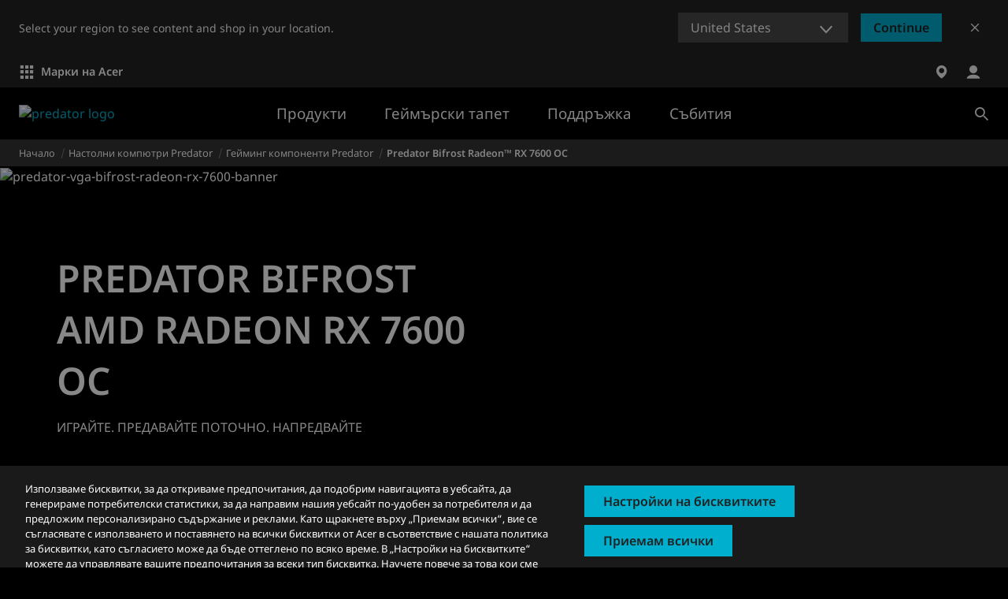

--- FILE ---
content_type: application/javascript
request_url: https://www.acer.com/eSJa0B/j_RJ/A/B/jPUPUokyl2M-/YOaLVfbLprrbpXiz/Lg88Mg/Mzxo/Ax0tRlQB
body_size: 173553
content:
(function(){if(typeof Array.prototype.entries!=='function'){Object.defineProperty(Array.prototype,'entries',{value:function(){var index=0;const array=this;return {next:function(){if(index<array.length){return {value:[index,array[index++]],done:false};}else{return {done:true};}},[Symbol.iterator]:function(){return this;}};},writable:true,configurable:true});}}());(function(){rD();cdK();t0K();var sd=function(CM,Dm){return CM%Dm;};var mm=function(){jk=["\b_","^-kfc\x00WB)n>5XmH{eb,Rz>J\vhkaH_\\,j%V\r{IA0Mz,\n^\b\'\x3fvNlbE<n,n<=:V&reqBme\x00=Q=m:IaeXc93j:\'-m4BfyY_\n^`>$>m-kz1}Ui\"=8y=hej1s\'j\x07^\x40\tfy1j,$x4O-m=kfj6<\'h*7.m7fj3B7\x00Q9>$&[1AfwF\'o>$mfb|T2O5Aen2z, af,-m-kfbCS,\'a(,0)m{fj%Id>$\x00j/{f[Dj,%r:9\'-cke~6v,\'h\b#.m,z1x\b\"a>!-m=Ft!z*l\x07\n\x3f_~b\\1z\'Rf95-m=kryv,\'h4;)Gm8kfG6hY7j&WDAQq7m/e\x00> =i=k4C=z,%r::*\"V=kJa2j<$a>$/I8a5fZ\x40z,\'o#P-[=kNz}\'Qx&>$=m=kC1z\'I::$}=k}\"#j#}-n:fj:N<3nK4-o|ej\x3f~,\'G564=m\ffh\"~\'$j:$-{H]fa5j#j#.$-o%N>lN5z,\vq.4-\\H{dxS/\'h\x3f$-f8ybbj;^(\'j=)&=}=Zfvj3Z( i<\vm=`t\x405z&n>n-{Pj1q74i=$-m\vkmF!n(\'\x00>5x2\x40\bcGa\x00D0)\tMNR&iIL>a+2=:N%q[+A>$\x07\\5{f\\1z\'~\'K$!m=m\x07y\tZ:SE. -m5]Dz \'j%$D=k]I7W\x07<O\x00> =i=kfj2U\tI<-\b\x079k`ab:~ -nOdb~s:\v;.{>5Xm1k`~Ci\x07|d =i=kfj1W\t/6>-m&~6oa\x00Y\x00y.$.A6C\vjj1x<V_>!-m=Akz\'j\f\x07i>kb\\1z\'0z::$!m=irg[z)\'j/&i-of1z,\vC.4(D=k\fj4z,\'\x40!6Q=m:IaeXc93j:\'-m9]fa8h#jz$m=`v~5zBo9>$&/Aff1z.5\x40;$-vpE|\x073j>$-B.af1z,\'o<2m=kll%L,\'a,-m=D\x00l1F\'o>$\x07T>fns;J.$)}=krFz,\'o; -m(o%fj:T<2j>\bnH{`I7m<T-i\vkm#W!3j6-m=kPlz,\'o780m=`tA1z,\byN$(\x07=nfjC/Rz:$zKvj5j,\'j-m=n8A1\n+\\>/\\cL1z,\'e\x07,1-m=D\x00lD1p\'j<VZ=kK*hj53\x3fy9kBn1z\x00B\x00.$-ksA>y,%E9>$&Af`~,\'F>J4=m\ffh\t\t$j\r-m6^Ln1p\b#j+}-k\"z1x92C>&D=kH%~,-N>$\x07X{f[Dj,%}\'-oBfa7a]#je.$-a=kq~y,)n>W>\\\\fff1z$<lh;H<sC1z\\\fH<)\r\bk*l0`}a:S`>$>m-kjj1x\fTa>5XjSM}\fi)\"[8&(-m\x3f~8ii1,\'iN\r\bkBfa!h\t7j~$m=x~s\"TY7j&WUVMkuj!z/+j<0>kh=z,%J;\'-|Hh}\x40Y[|\\>7\"u$x=z1|\vm$%\"UXMkuj!z,\"]e>(-m9~at(\'i%EScfj\"z<\'i<;$-md<vz4.\x002$-i(}J\x3f~,$c\x07x)kbi1z%Mj\'K$CK0cj1y(WC58m=d%En,$n>$\'u1kdt9ILT&=gfb|+Hc)/B-xvj3v,\'h+.m,A1z,\na$;-m=FRz!x\'j9*8m=k9Qj,\'i!m=i3gz/4E\v\'7*N;|&}|E\vVad)\"*B(GSqj/.e>$-m:f}fFz,\'j9T\n!m=i0sa2z&Vj>3Ua=krFFO,\'j\f\x07[=kUr~,\"\x40*3*f6{>q~\"mT)a-#]m9Ib\x40j1z,0Q~GNJM%fj:o7Vn\r4-m>HfPj1q<Q>$CIGj1z5<`>$-A\bCfvj8b\x00 Q\v)3\x3f{oe9z,\'j\rXN1kd$S/\'o>$j/5f\\1z72O5Axvj2v,\'h3-Gm8keG>\v\vG$%)n=kPj1q/Me>(-m;auRlX\bn\x00:$-vsfj3^ i;$-mZ*\bL1L,\'a\"\r)n=kPj1q;7[6\b$-f*{9bj=z,%}3N-h=kIa:~<#j+$-m^;vz4/\fj>EH{`I7m<T-i%n%fj1z\f-q4:$-x=]fa<b\\>/ uotJ\x40z,\'q\vP(D=kjH%~,IL\b\b$-f1I\x00\x40{1z,\'h%\t\'I9kKi9j<\'[e.$/~(BfhS,\'a, )m7OfjC7zQ=m\x3f<ai1xj94=}=]fa<b\x07\'j=o%fj:j>#n2$-o(oPj1q 7N>\'TH\x3fCu<$f>&8d:ycfcz,A08#}N9}~6\v\\\'j>4-m1kdy$S/\'o>$\x00n55c\x003MY\'f>,k:S1}:Y7y.$/a=kuU \'j1%[=kad<C<+j<79D>kfj1W#\bf>&>xefj3n(\f\x00/Q\'k%fjL4>a+%0\x00Yhej1wF\'\\e\b$-f:e^D=z,%I\'-h=kIev,\'h+\fa=kub \'j* \x07=zflz\'j9\b<4fp\x07K^y($j3N.[Hfj3n i;$-mRz1|!}$%V>CMkPj1q>>$Tgfh\"n\n)ZK$!m=opm\x40Z\"#jM#OE{bz5z,0b&>$*}-{Pj1q 7>$:hWk`_\\,j5t6P\brG_/#i>)Gm8kenAS\t!A9>$\"D%Drj2~/\'j*$8m=k>qa,\'j=)/=}>`fj3o%!LU-m=Kz1z \'j) \x00n=nfj}+j8^\x40\tpDj,#r<N\r\r-hfvj8X^4C279OE{J{Dz \'j*V>U}gIn!~,\'>$j/5f\\1z72O5Axvj2V)\'j\x3f}-nyfd5z,\va.4-[=k`q[~,$F)\x07HLKvi=z,%r:\f<([=kf\x40Ga>\bC>/uojj1x9#c9>$6_&}gIO7Q8\'>$f05f\\1z\'!qz:$.A2E\va2_#7j. -m\bL,\"j<-.DDKx\']#z>$\x00e\vkmS)P(\'f>&8i9]fa\bb7i>$/z9G\vjj1x;#G> \x07[=kNxFz.z>&\'K\vkm}#o,\'j=-/h=kLy3j<$a#.$-o+%fj*\b\f1:V\nD=k>Rr(a<O\x07_`\n5fj1z\"\x00x4N\tX}=irC2z\"#j(0m=`v\x405z>%I$-m\x3fs0Hj1z\'N6>$-k$}f\\1z\'#z: m=ofj2b\b#jT}-k","XO<","O!HG^","R\t","V","F>\n\tA\\7","H\\R","VB=","\vUE!DD\x00^","H2","/dL9\v\b\r^","Y0","tz%R/\x3f\vMSDVcWC\tDNk<\t\rA\fO61I\x07Ru","_(\x00","DG^c4X","M8\x00\x40f=D","\"KJ]F\x07ED",";E=\x40G(\x07Y%E<\x40\tMNE","","Z","Bc&BYO","Y\\\tE","I=KGX.N0\t\t_y;\x40EW","&^G7\x07yVNq;\x00G\bE\"\x07}^Y","UNN\b_\t`I9","6","_\fN","W_>","N3^","\r^\\O*SYXE6_\nJ\tY1F_TF\x404B","I&UR","=-9^Px&ga X.","\fE\""," vj1zZ(G~0 -mdvz4S,\'a.0)m7Ofjq7zQ=m\x3fI\x3fi1kY46;N.|Hk}\x40Y[z=Rz~!Gh\n\bL,6P(\x07\x3fLffoF\'{e+J\vhWn}j_\\^MjK#CK8Q1\x00/Q(nydDzBAz>5XmSM\fn,IL7T$<*5c\x004kY\'\x009N-|H~}\x40o[}\vRj~Gm,\bL4(\x00P[\x07=zftF\']e>J\vWka_\\)Mi~K$CK8w!\n\"\x00/Q-\\yf{DrBoz>JXmSM\n\fj  ILT!\n=:s\x001kY16;N.ZHkyOM[z=Rb~!Go\bC(,6P(\x078\\ffcF\'{e*J\vhWk}j_\\MjK1CK8A1\n*\x00/Q-nyb{DzBz>5X~SM\fh_,IC3T$<95c\x004]Y\'6N-|Hm}\x40o[~RjzGm,\bL4)\x00P\r4\x07=zfwF\'{e>J\vWkn_\\)Mm\'K$CKw7\n\"\x00PQ-ryf{DsBoz:JXmSB\fj \'ILT&=:o\x001kY76;N/Hk}O[z=Ri~!Gm\n\fC,6P(\x07:zff\bF\'{e7J\vhWh4j_\\\x07MjK/CK8Q1\n2\x00/Q.nyd]DzBQz>5XkSM\fm,IC\tT$<=5c\x003Y\'6PN-|Hn}\x40o[~BRj~!Gm,\bL4(\x00T\r\n\x07=z=af1z.\x3fFd=$#K9|\b~_\\.Mz6-48b{fo[z!Sh2J(tO5f{Dz\rcc*Ykf,\x4049H_fj_\\)Pi>$-B6_vhz,\'o\t80-kqQy,%E9>$&|)Af`~,\'\x406J4=m\vkme!]Y\'f>&AKBfO\x00Y\x004G4:\\=k\x00fz1y \'j)\x00n=abfj1p<>$b9y\x07KaGn\x00j>&|Hh`Mj1z\v,-m=kL1z,\va$2$-o*P<rj$z,\'\x40h,4=hJkfj1P\nSz\x00;N-c9kLG3j<\'\\>/<y\toeF\bW\vOa+=n1kdx%r4\"\\>$-b3pIC1z\'!x::$!m=ib\x07z,,a\x00\v4.a=ku\x40\x00y,->$!V&~fju(+j<7\x07^)kfj1P\nSf>&\x3fy0rn1h\fVj>+.k%fj:|>\t>$-m=Rmf1z.5~$=kk}=z,%x/\x3fIM` vj1zZ#\\>/N\njj1}<>a(&=D=k6WH\x40}FJT-m.kfi4L(\'j0!m=i1J[z)\'j*#Olgz1s\f>e\v&DNfn!~,\',$-m=k>eG=z,%Ha-/\x3fIM`Bz,/j>$*-krQy,\'bl"," ",")N`m","\b","6","\r^B;SNON","IO<SBW","DCX$B>\x00^INLZ","%","o]\fG%_\'C\vY7U\v8^N#","fu54\x005M0!FKPC;]\\\vi!`%I`~Z4*\'=<4jKIo","I\x00[","Ap=IN","0\r","\b","H_\b6D8-X","Y&UNO,O#","]\t","NO1S","G8\v","\fO%oJ_YCA\f_&BON6\x07Xq\x40w","+","Q","^\"-KD&cJZ","\nEY&","M#\b/DXHO","XA\b","Y9","n3 \v","","\"FXLO","$IZNQw\vB%","!","^\v\x00N2\v\fI(S\"B","M!PX","\x40I9","\x07^!g\v\bIO ","\tBE cJZ","6QH","9t={^;Uj^","MA","B\"^_","XZ#\x07EM","CNO","MX\'W_","\x07G=,\x00\x00IC\'J","1RY^x2\r\fX","5W^\"^N#",";AYzY","OC\"EDI\t","6B]X\b6B)\t>M\bC=","\r\rU","OF1RGO\b {","B=5_\bn3SJ","5B_5W\b\vN\x3f\v\'e","J6","6j::*c\x3f","AV","U\f\n","\tM0\n\t","X_","2\vX_1SD","+g;","\bV=F3UF","\tE%D^3U_","\x00Oh+`Nk\fJ<\f$E","]:NH","YQ","T^HB3","v$","n3K&!a1g","DCX/[#,\f\vBF!","tNMN\x07Ii=I_RY","!I5D&","~","HZN",""," FE","\x404IY","o,$t;","F>ch;U_","\b","_>","Uo","h!5\nKrMT8","\\7IOI","_\fK&DC5M\b\b_","F=E","HL;IN IN#\v","$NXY","O\x3fH]z\nn\'\v`Y&BEI","\"B]","I:>x\x3fz7BY3T\bN2\v\fB",".~wNI.\tE\x3fED","u\rKJO:\x07_8\r5CZ&","Z\nN5/\r\rB\bE\x3f","\nB\"\v#B^;HE","}","HF&Fs","\x3fJN3U","G3SHv\bB0","X;\f:","P\bX","_\bX;IL]","H","\"5f6#","OD4NYk\fX&\b","i`","F","#y7KNR\vt; 3~I=UOI","F","O4UNS","\bCK^\rWJZ\x00%\t","s#O!jDN","N=D^^","J=\v.\tU","XI9","M FE^\t","A=_&HFO\tE","\x00ED&~","8","C!sB^_`>E\nO","[>\v","CJZ\x40F0HIE3C","YN","\x00\tQ\nI2_\x3fENh\b]8\x00","P] D","HV\tX4","DNW","\fnK$B","Hu3CD!K\x07X\x3f[\fL1}gX\v\nt\r\nEO",">","~H[","ID\x07","_\x3f","\tU\x3fE6B"];};var hl=function SN(pw,U0){'use strict';var M6=SN;switch(pw){case KB:{Jw.push(gl);try{var QN=Jw.length;var fs=Ow(Ow(WD));var Jt;return Jt=Ow(Ow(PK[Gc()[l6(RF)](Tt,ZR)][bf()[Km(Cf)].apply(null,[WN,kf])])),Jw.pop(),Jt;}catch(Nt){Jw.splice(VG(QN,cF),Infinity,gl);var pF;return Jw.pop(),pF=Ow([]),pF;}Jw.pop();}break;case x8:{Jw.push(DM);try{var pk=Jw.length;var Ef=Ow({});var LV;return LV=Ow(Ow(PK[Gc()[l6(RF)](Tt,OI)][dV()[KV(zd)](Cw,zg,c6,Ow(Ow(cF)))])),Jw.pop(),LV;}catch(Ll){Jw.splice(VG(pk,cF),Infinity,DM);var Kl;return Jw.pop(),Kl=Ow(bR),Kl;}Jw.pop();}break;case OH:{var fk=U0[WD];var X5=U0[bR];var Bm;var RN;var CG;Jw.push(lc);var MV;var jm=dV()[KV(mx)].apply(null,[mF,BI,df,x5]);var YF=fk[vf()[Gl(Qd)].call(null,Yf,zd,k6)](jm);for(MV=xc;zm(MV,YF[Hf(typeof ls()[AN(nw)],Tm('',[][[]]))?ls()[AN(cF)].call(null,tG,xs,Ow(Ow([]))):ls()[AN(xc)].apply(null,[xf,zN,Dl])]);MV++){Bm=sd(xG(Df(X5,Rj[Z6()[rt(xc)](Ys,nw,Ms,xs)]()),Xs[IM]),YF[ls()[AN(xc)](xf,zN,Em)]);X5*=Xs[wF];X5&=Xs[Sw];X5+=Xs[RF];X5&=Xs[sw];RN=sd(xG(Df(X5,RF),Xs[IM]),YF[ls()[AN(xc)].call(null,xf,zN,mN)]);X5*=Xs[wF];X5&=Xs[Sw];X5+=Xs[RF];X5&=Xs[sw];CG=YF[Bm];YF[Bm]=YF[RN];YF[RN]=CG;}var js;return js=YF[bf()[Km(n5)](Dx,YR)](jm),Jw.pop(),js;}break;case S9:{var SM;Jw.push(Hm);return SM=Hf(typeof PK[Ol(typeof Gc()[l6(Qd)],Tm([],[][[]]))?Gc()[l6(RF)](Tt,rR):Gc()[l6(mN)](Zf,H0)][vf()[Gl(Z0)](P6,Xc,Ak)],bf()[Km(Ud)](k6,Td))||Hf(typeof PK[Hf(typeof Gc()[l6(XN)],Tm([],[][[]]))?Gc()[l6(mN)](Nk,Xt):Gc()[l6(RF)].apply(null,[Tt,rR])][bF()[qd(lV)](mG,jc,Q0,sI)],bf()[Km(Ud)].call(null,k6,Td))||Hf(typeof PK[Gc()[l6(RF)](Tt,rR)][Hf(typeof vf()[Gl(zw)],Tm([],[][[]]))?vf()[Gl(sw)](ds,kf,Ms):vf()[Gl(XG)](Yn,Ls,Ps)],Hf(typeof bf()[Km(wF)],'undefined')?bf()[Km(bl)](RG,tM):bf()[Km(Ud)].call(null,k6,Td)),Jw.pop(),SM;}break;case BR:{Jw.push(K5);var gs=[dV()[KV(Kd)](Cw,l9,mF,hG),bF()[qd(C6)].apply(null,[Em,nw,d5,rK]),AG()[gd(mN)].call(null,XV,WG,n5,Wl),ls()[AN(Zs)](hH,DF,Dl),ls()[AN(zw)](lq,RF,jw),Gc()[l6(bx)].apply(null,[df,Fm]),vf()[Gl(Q0)].apply(null,[lx,EN,c6]),Ol(typeof bF()[qd(zt)],'undefined')?bF()[qd(jc)](Qd,k6,Ow(Ow(xc)),Ab):bF()[qd(Dl)](Gw,Ow(Ow(cF)),bx,Bf),ls()[AN(k6)].call(null,Sf,rN,Hc),bF()[qd(bx)].apply(null,[Hd,Yl,Md,Vl]),Z6()[rt(mx)](nd,BF,z0,Fc),EM()[Et(mN)].apply(null,[Em,Hl,zV,Ww]),Ad()[nl(wN)].call(null,xc,b6,jx,A0),dV()[KV(Sk)].apply(null,[BF,Iw,ll,Qf]),Hf(typeof EM()[Et(sw)],Tm(bF()[qd(Sw)].apply(null,[UV,KF,Ak,xb]),[][[]]))?EM()[Et(bl)](YG,Cf,Ek,Xd):EM()[Et(mx)].call(null,BV,qf,CV,EF),Hf(typeof Ad()[nl(Dl)],'undefined')?Ad()[nl(sw)].call(null,Pl,xc,Uf,Tt):Ad()[nl(Ud)](r6,Om,Ak,Wt),bf()[Km(WG)](V6,g2),vf()[Gl(m5)].call(null,YK,zt,Ow([])),AG()[gd(mx)].apply(null,[Nw,Sw,sN,Wl]),AG()[gd(Fc)].call(null,fO,jc,XN,nd),Gc()[l6(Kd)](GS,bg),ls()[AN(C6)](tq,W1,rN),dV()[KV(lV)](jx,BI,zw,UV),bF()[qd(Kd)](SZ,RC,jx,jr),bf()[Km(zd)].apply(null,[Ak,pB]),Hf(typeof vf()[Gl(WG)],'undefined')?vf()[Gl(sw)].call(null,UY,Sr,c6):vf()[Gl(V6)](qg,zw,UV),dV()[KV(zN)].apply(null,[Ow(Ow(cF)),DA,Kd,sw])];if(gh(typeof PK[Ad()[nl(A0)](SZ,EC,sw,GS)][dV()[KV(WG)].call(null,Ow(Ow([])),kZ,A0,GS)],Hf(typeof dV()[KV(Kd)],Tm([],[][[]]))?dV()[KV(CV)](k6,E7,qP,OC):dV()[KV(Sw)](jx,B9,Hc,Dx))){var zS;return Jw.pop(),zS=null,zS;}var Jv=gs[ls()[AN(xc)].apply(null,[bU,zN,A0])];var Qx=bF()[qd(Sw)](UV,bl,Sr,xb);for(var tp=xc;zm(tp,Jv);tp++){var Y4=gs[tp];if(Ol(PK[Ad()[nl(A0)].call(null,SZ,EC,sw,nw)][Ol(typeof dV()[KV(SZ)],'undefined')?dV()[KV(WG)](Ow(Ow({})),kZ,A0,CV):dV()[KV(CV)](Zs,Vv,fC,Ow(Ow([])))][Y4],undefined)){Qx=(Hf(typeof bF()[qd(k6)],'undefined')?bF()[qd(Dl)](OC,Ow(Ow(xc)),Ow(Ow({})),JY):bF()[qd(Sw)](UV,Ud,nw,xb))[ls()[AN(n5)](rB,jx,fO)](Qx,bF()[qd(Sk)](l1,Kd,w4,Gg))[Ol(typeof ls()[AN(zd)],Tm('',[][[]]))?ls()[AN(n5)](rB,jx,GS):ls()[AN(cF)].call(null,Sk,zY,EN)](tp);}}var UE;return Jw.pop(),UE=Qx,UE;}break;case Jn:{Jw.push(xh);var BU;return BU=Ol(typeof dV()[KV(kz)],Tm([],[][[]]))?dV()[KV(US)](Tt,L4,KF,Cw):dV()[KV(CV)].call(null,Md,kr,D1,nh),Jw.pop(),BU;}break;case VK:{return this;}break;case rj:{Jw.push(qU);this[dV()[KV(EN)].call(null,RC,T9,XN,Ow(xc))]=Ow(xc);var wv=this[ls()[AN(SZ)](pz,Qf,Ud)][Rj[bf()[Km(Em)](Z0,nj)]()][bf()[Km(Qf)].call(null,wF,mH)];if(Hf(bf()[Km(Cw)](Q0,dI),wv[Hf(typeof bF()[qd(SC)],Tm('',[][[]]))?bF()[qd(Dl)].apply(null,[wU,sN,zw,cW]):bF()[qd(BF)](Md,Ow(Ow({})),mN,HB)]))throw wv[vf()[Gl(zw)](Xv,bx,d5)];var QO;return QO=this[Hf(typeof bF()[qd(mx)],Tm([],[][[]]))?bF()[qd(Dl)](gW,cF,Fc,WN):bF()[qd(W1)](jY,Cf,Hc,xD)],Jw.pop(),QO;}break;case wK:{return this;}break;case bR:{var gP=U0[WD];var dW=U0[bR];Jw.push(Hv);var mU;return mU=Tm(PK[bf()[Km(IM)].apply(null,[sw,kZ])][Ad()[nl(Fc)].apply(null,[Dp,w1,IM,z0])](rz(PK[bf()[Km(IM)](sw,kZ)][dV()[KV(W4)].apply(null,[Sw,wO,w4,Sr])](),Tm(VG(dW,gP),cF))),gP),Jw.pop(),mU;}break;case ZI:{Jw.push(mS);var JZ;return JZ=new (PK[bf()[Km(zN)].call(null,zw,DI)])()[Gc()[l6(jc)](c6,hR)](),Jw.pop(),JZ;}break;case kn:{var k7=U0[WD];var kW;Jw.push(Ev);return kW=Rp(WD,[Gc()[l6(US)](xz,Cq),k7]),Jw.pop(),kW;}break;case vn:{Jw.push(M1);var R7;return R7=PK[ls()[AN(W4)].apply(null,[IU,Tt,xO])][Gc()[l6(C6)](jS,AQ)],Jw.pop(),R7;}break;case Dj:{var rY=U0[WD];Jw.push(Dh);var HP=PK[Gc()[l6(Ak)].call(null,mN,PP)](rY);var GO=[];for(var zv in HP)GO[Gc()[l6(xc)].call(null,zd,P9)](zv);GO[dV()[KV(SZ)](Ow(Ow(cF)),xn,M1,kz)]();var bZ;return bZ=function tr(){Jw.push(Fp);for(;GO[ls()[AN(xc)].call(null,dS,zN,Ow({}))];){var Rh=GO[vf()[Gl(Sk)](zP,sN,bl)]();if(Cz(Rh,HP)){var RU;return tr[bf()[Km(mx)].call(null,Cw,O7)]=Rh,tr[dV()[KV(EN)].apply(null,[Wt,f2,XN,xc])]=Ow(Xs[Hc]),Jw.pop(),RU=tr,RU;}}tr[Ol(typeof dV()[KV(l1)],'undefined')?dV()[KV(EN)](zd,f2,XN,cF):dV()[KV(CV)](Ow({}),WC,FO,Ow(Ow([])))]=Ow(xc);var FW;return Jw.pop(),FW=tr,FW;},Jw.pop(),bZ;}break;case N:{var KW=U0[WD];Jw.push(tY);if(Ol(typeof KW,bf()[Km(A0)].apply(null,[zt,lS]))){var Fr;return Fr=bF()[qd(Sw)].call(null,UV,Ow([]),bl,G1),Jw.pop(),Fr;}var MY;return MY=KW[AG()[gd(wF)].apply(null,[gz,k6,Sw,gl])](new (PK[Ad()[nl(mN)](zP,kY,wF,m5)])(bf()[Km(C6)].call(null,Tt,Xx),Hf(typeof Gc()[l6(kP)],Tm('',[][[]]))?Gc()[l6(mN)].apply(null,[jW,p7]):Gc()[l6(mx)](bl,CS)),Ol(typeof bf()[Km(wN)],'undefined')?bf()[Km(jc)](cF,KZ):bf()[Km(bl)].call(null,Kd,DY))[AG()[gd(wF)](gz,Md,Sw,gl)](new (PK[Ad()[nl(mN)].call(null,zP,kY,wF,Fc)])(vf()[Gl(lV)].call(null,VZ,w4,GS),Ol(typeof Gc()[l6(Cw)],'undefined')?Gc()[l6(mx)].apply(null,[bl,CS]):Gc()[l6(mN)](Rv,SO)),dV()[KV(BZ)].call(null,jw,Av,Tt,Sw))[AG()[gd(wF)](gz,jc,Sw,gl)](new (PK[Ad()[nl(mN)](zP,kY,wF,mF)])(Ad()[nl(mx)](jY,V4,bl,sP),Hf(typeof Gc()[l6(SZ)],Tm([],[][[]]))?Gc()[l6(mN)](jx,K7):Gc()[l6(mx)].apply(null,[bl,CS])),Hf(typeof vf()[Gl(n5)],Tm([],[][[]]))?vf()[Gl(sw)](kr,PE,kP):vf()[Gl(zN)].apply(null,[LC,jY,dU]))[AG()[gd(wF)](gz,US,Sw,gl)](new (PK[Ad()[nl(mN)](zP,kY,wF,jx)])(ls()[AN(W1)].call(null,t7,C6,sz),Gc()[l6(mx)].call(null,bl,CS)),EM()[Et(wF)](GU,Qd,Dl,EY))[AG()[gd(wF)](gz,xz,Sw,gl)](new (PK[Hf(typeof Ad()[nl(mN)],'undefined')?Ad()[nl(sw)](k1,TQ,m4,zd):Ad()[nl(mN)](zP,kY,wF,d5)])(ls()[AN(Cw)](WO,RQ,qf),Gc()[l6(mx)].apply(null,[bl,CS])),bF()[qd(W4)](lV,DE,Ow([]),HU))[AG()[gd(wF)](gz,cF,Sw,gl)](new (PK[Ad()[nl(mN)](zP,kY,wF,Hd)])(EM()[Et(RF)](EY,dU,bl,V4),Gc()[l6(mx)](bl,CS)),vf()[Gl(WG)](GU,BZ,KS))[AG()[gd(wF)].call(null,gz,A0,Sw,gl)](new (PK[Ad()[nl(mN)](zP,kY,wF,Hd)])(BY()[mZ(wF)](c6,wF,W4,V4),Gc()[l6(mx)].apply(null,[bl,CS])),dV()[KV(W1)](Ow(Ow(xc)),x4,XG,Ow({})))[AG()[gd(wF)](gz,OC,Sw,gl)](new (PK[Ad()[nl(mN)](zP,kY,wF,bl)])(dV()[KV(Cw)](k6,v4,Z0,EN),Gc()[l6(mx)](bl,CS)),Hf(typeof dV()[KV(bx)],Tm([],[][[]]))?dV()[KV(CV)](Ow(Ow({})),gC,SE,j4):dV()[KV(br)](RC,BB,Q0,jx))[Gc()[l6(W4)](ZW,cC)](xc,nE),Jw.pop(),MY;}break;case Y8:{var C4=U0[WD];Jw.push(K5);var J1=new (PK[dV()[KV(zw)].apply(null,[BZ,KJ,Xc,BF])])();var E1=J1[bf()[Km(Sk)](BF,OD)](C4);var EW=Hf(typeof bF()[qd(RF)],Tm('',[][[]]))?bF()[qd(Dl)](ph,d5,Ow({}),RO):bF()[qd(Sw)].apply(null,[UV,GS,mN,xb]);E1[bF()[qd(Tt)].call(null,sP,RF,Ow([]),w3)](function(MC){Jw.push(Kp);EW+=PK[dV()[KV(wF)].call(null,m5,Lj,Em,Z0)][vf()[Gl(EN)](sn,XG,nh)](MC);Jw.pop();});var mO;return mO=PK[vf()[Gl(BF)].call(null,GR,IP,Qf)](EW),Jw.pop(),mO;}break;}};var QE=function(tv){var N4=tv%4;if(N4===2)N4=3;var V7=42+N4;var Ip;if(V7===42){Ip=function mY(IS,l4){return IS*l4;};}else if(V7===43){Ip=function lP(cU,jQ){return cU+jQ;};}else{Ip=function hS(QS,HZ){return QS-HZ;};}return Ip;};var C7=function(Hp,Ex){return Hp<<Ex;};var Cz=function(VC,EO){return VC in EO;};function t0K(){J9=bR+lB*RA+P8*RA*RA,Vt=P8+Y8*RA+WD*RA*RA+RA*RA*RA,LD=P8+Y8*RA+Xn*RA*RA,Dj=Y8+P8*RA,H5=x8+RA+WD*RA*RA+RA*RA*RA,db=P8+Xn*RA+Y8*RA*RA,O3=mj+Y8*RA+x8*RA*RA,gj=mj+S9*RA+mj*RA*RA,RI=Y8+WD*RA+Y8*RA*RA,TM=VK+S9*RA+Y8*RA*RA+RA*RA*RA,pq=S9+RA+P8*RA*RA,hV=Y8+x8*RA+RA*RA+RA*RA*RA,Pf=lB+Y8*RA+WD*RA*RA+RA*RA*RA,r3=Y8+Xn*RA+Xn*RA*RA,sn=S9+x8*RA+P8*RA*RA+RA*RA*RA,P3=P8+mj*RA,ht=S9+P8*RA+WD*RA*RA+RA*RA*RA,kN=bR+S9*RA+mj*RA*RA+RA*RA*RA,b0=P8+S9*RA+WD*RA*RA+RA*RA*RA,sx=lB+Y8*RA+P8*RA*RA+RA*RA*RA,Ln=bR+Xn*RA+RA*RA,Tg=mj+x8*RA+WD*RA*RA+RA*RA*RA,Q9=Xn+mj*RA+P8*RA*RA,Rg=Xn+P8*RA,kB=WD+RA+Xn*RA*RA,Fb=mj+P8*RA+RA*RA,dn=bR+S9*RA+x8*RA*RA,Ix=bR+RA+mj*RA*RA+RA*RA*RA,rR=P8+P8*RA+lB*RA*RA+RA*RA*RA,CB=Y8+S9*RA+P8*RA*RA,mf=bR+RA+Y8*RA*RA+RA*RA*RA,Mc=VK+Y8*RA+Xn*RA*RA+RA*RA*RA,Gx=bR+VK*RA+S9*RA*RA+RA*RA*RA,xM=S9+Y8*RA+lB*RA*RA+RA*RA*RA,Lk=bR+WD*RA+Xn*RA*RA+RA*RA*RA,m3=Y8+RA+Xn*RA*RA,xB=bR+RA,D6=Xn+VK*RA+RA*RA+RA*RA*RA,Is=VK+lB*RA+P8*RA*RA+RA*RA*RA,Ft=mj+x8*RA+RA*RA+RA*RA*RA,Rx=lB+lB*RA+x8*RA*RA+RA*RA*RA,T5=S9+mj*RA+Y8*RA*RA+RA*RA*RA,Kf=VK+Y8*RA+P8*RA*RA+RA*RA*RA,cM=WD+x8*RA+mj*RA*RA+RA*RA*RA,JF=WD+mj*RA+Y8*RA*RA+RA*RA*RA,dI=lB+P8*RA+Y8*RA*RA+RA*RA*RA,Gf=mj+WD*RA+Xn*RA*RA+RA*RA*RA,sH=x8+VK*RA+Xn*RA*RA,tm=Y8+VK*RA+lB*RA*RA+RA*RA*RA,R2=WD+mj*RA+RA*RA,TV=bR+mj*RA+mj*RA*RA+RA*RA*RA,Nb=x8+P8*RA+RA*RA,c8=S9+WD*RA+RA*RA+RA*RA*RA,MM=bR+S9*RA+Xn*RA*RA+RA*RA*RA,J5=Y8+mj*RA+P8*RA*RA+RA*RA*RA,bJ=bR+mj*RA+RA*RA,Z=S9+Y8*RA+mj*RA*RA,DK=mj+S9*RA+S9*RA*RA,Gt=mj+RA+WD*RA*RA+RA*RA*RA,ON=Xn+RA+Xn*RA*RA+RA*RA*RA,GR=x8+S9*RA+mj*RA*RA+RA*RA*RA,jg=WD+VK*RA,mq=Y8+RA+Y8*RA*RA,Y2=VK+Y8*RA+RA*RA+RA*RA*RA,Kk=Xn+Y8*RA+Y8*RA*RA+RA*RA*RA,l8=S9+P8*RA+P8*RA*RA,k9=S9+VK*RA+mj*RA*RA,HA=x8+x8*RA+S9*RA*RA+RA*RA*RA,rb=bR+mj*RA+x8*RA*RA,TG=Y8+S9*RA+RA*RA+RA*RA*RA,HD=P8+Xn*RA+S9*RA*RA,Vb=bR+P8*RA+Y8*RA*RA,Ig=x8+x8*RA+Y8*RA*RA,J8=S9+Y8*RA+Xn*RA*RA,I3=mj+WD*RA+RA*RA,QB=VK+Y8*RA,Sm=mj+RA+x8*RA*RA+RA*RA*RA,Qb=P8+P8*RA+mj*RA*RA,Vj=Y8+WD*RA+Xn*RA*RA,S5=VK+P8*RA+mj*RA*RA+RA*RA*RA,kG=lB+P8*RA+WD*RA*RA+RA*RA*RA,nG=P8+RA+P8*RA*RA+RA*RA*RA,zc=lB+WD*RA+WD*RA*RA+RA*RA*RA,DG=Xn+mj*RA+Y8*RA*RA+RA*RA*RA,rK=mj+VK*RA+P8*RA*RA+RA*RA*RA,fx=P8+VK*RA+Y8*RA*RA+RA*RA*RA,Gb=Y8+Y8*RA+Y8*RA*RA+RA*RA*RA,hF=S9+RA+Xn*RA*RA+RA*RA*RA,Fl=P8+P8*RA+x8*RA*RA+RA*RA*RA,PN=x8+P8*RA+RA*RA+RA*RA*RA,PM=Y8+Y8*RA+S9*RA*RA+RA*RA*RA,gG=x8+P8*RA+x8*RA*RA+RA*RA*RA,Ld=x8+Y8*RA+RA*RA+RA*RA*RA,Wj=VK+S9*RA,TF=bR+mj*RA+WD*RA*RA+RA*RA*RA,hR=mj+lB*RA+WD*RA*RA+RA*RA*RA,Cl=x8+lB*RA+RA*RA+RA*RA*RA,Nm=x8+S9*RA+Xn*RA*RA+RA*RA*RA,mK=lB+RA+S9*RA*RA,KI=Xn+S9*RA+P8*RA*RA,c5=Xn+P8*RA+P8*RA*RA+RA*RA*RA,sm=WD+WD*RA+lB*RA*RA+RA*RA*RA,vK=mj+Xn*RA+P8*RA*RA,RM=VK+Xn*RA+S9*RA*RA+RA*RA*RA,Ds=bR+P8*RA+mj*RA*RA+RA*RA*RA,Tw=x8+RA+mj*RA*RA+WD*RA*RA*RA+RA*RA*RA*RA,Un=x8+WD*RA+Xn*RA*RA+RA*RA*RA,Q8=lB+S9*RA+Xn*RA*RA,DA=VK+S9*RA+Xn*RA*RA+RA*RA*RA,Zw=x8+Y8*RA+WD*RA*RA+RA*RA*RA,bb=P8+P8*RA+Xn*RA*RA,Oc=P8+lB*RA+P8*RA*RA+RA*RA*RA,wH=S9+P8*RA+mj*RA*RA,jF=lB+mj*RA+lB*RA*RA+RA*RA*RA,HV=WD+RA+Y8*RA*RA+RA*RA*RA,fq=lB+RA+Y8*RA*RA,Bs=x8+x8*RA+P8*RA*RA+RA*RA*RA,Nf=VK+P8*RA+RA*RA+RA*RA*RA,BM=mj+S9*RA+Y8*RA*RA+RA*RA*RA,St=mj+Xn*RA+VK*RA*RA+RA*RA*RA,g9=S9+mj*RA+mj*RA*RA,G2=lB+VK*RA+WD*RA*RA+RA*RA*RA,OH=x8+RA,kx=mj+P8*RA+Xn*RA*RA+RA*RA*RA,GN=Y8+mj*RA+mj*RA*RA+RA*RA*RA,ml=WD+RA+Xn*RA*RA+RA*RA*RA,pB=x8+RA+RA*RA+RA*RA*RA,NF=mj+RA+lB*RA*RA+RA*RA*RA,L8=VK+P8*RA+Xn*RA*RA,jb=Y8+RA,s9=x8+x8*RA+P8*RA*RA,JB=S9+lB*RA+mj*RA*RA,JR=Y8+VK*RA+Y8*RA*RA,GD=Xn+Y8*RA+mj*RA*RA,Vk=bR+Xn*RA+P8*RA*RA+RA*RA*RA,Nq=S9+RA,lf=VK+lB*RA+x8*RA*RA+RA*RA*RA,B6=bR+lB*RA+P8*RA*RA+RA*RA*RA,AV=x8+Xn*RA+RA*RA+RA*RA*RA,CA=lB+S9*RA,H6=mj+mj*RA+P8*RA*RA+RA*RA*RA,nJ=bR+RA+P8*RA*RA,Pj=lB+P8*RA+RA*RA+RA*RA*RA,l9=WD+Y8*RA+Y8*RA*RA+RA*RA*RA,g2=mj+Xn*RA+P8*RA*RA+RA*RA*RA,zI=Y8+RA+RA*RA,rG=P8+RA+mj*RA*RA+RA*RA*RA,Lx=Xn+Y8*RA+x8*RA*RA+RA*RA*RA,HN=bR+RA+RA*RA+RA*RA*RA,t3=mj+RA+P8*RA*RA+RA*RA*RA,Hw=Y8+Y8*RA+x8*RA*RA+RA*RA*RA,OD=mj+Xn*RA+x8*RA*RA+RA*RA*RA,p0=mj+mj*RA+WD*RA*RA+RA*RA*RA,LB=WD+lB*RA+RA*RA,rl=Y8+P8*RA+x8*RA*RA+RA*RA*RA,gI=P8+VK*RA+mj*RA*RA,bN=P8+WD*RA+S9*RA*RA+RA*RA*RA,H2=bR+WD*RA+Xn*RA*RA,kI=WD+x8*RA+S9*RA*RA,l2=mj+lB*RA,Bb=lB+S9*RA+S9*RA*RA,gb=WD+WD*RA+Y8*RA*RA,jJ=VK+WD*RA+x8*RA*RA,Lt=P8+P8*RA+RA*RA+RA*RA*RA,OF=x8+Xn*RA+Y8*RA*RA+RA*RA*RA,tk=Xn+RA+RA*RA+RA*RA*RA,bM=WD+mj*RA+WD*RA*RA+RA*RA*RA,Fs=bR+Xn*RA+Y8*RA*RA+RA*RA*RA,KB=Y8+Xn*RA+mj*RA*RA,WB=P8+mj*RA+WD*RA*RA+RA*RA*RA,R9=WD+VK*RA+S9*RA*RA,Wg=mj+RA+RA*RA,w3=VK+VK*RA+x8*RA*RA+RA*RA*RA,x0=Y8+WD*RA+RA*RA+RA*RA*RA,P0=x8+Xn*RA+P8*RA*RA+RA*RA*RA,X9=bR+x8*RA+Xn*RA*RA,jn=lB+P8*RA+Xn*RA*RA,Yc=S9+x8*RA+x8*RA*RA+RA*RA*RA,xF=Xn+VK*RA+P8*RA*RA+RA*RA*RA,gM=VK+Xn*RA+WD*RA*RA+RA*RA*RA,hw=Xn+RA+mj*RA*RA+RA*RA*RA,DI=P8+lB*RA+Y8*RA*RA+RA*RA*RA,rj=mj+mj*RA,U2=WD+P8*RA+RA*RA,JV=bR+RA+WD*RA*RA+RA*RA*RA,Kc=bR+x8*RA+Xn*RA*RA+RA*RA*RA,Eq=mj+P8*RA+P8*RA*RA,cn=mj+Y8*RA+WD*RA*RA+RA*RA*RA,Rs=S9+P8*RA+x8*RA*RA+RA*RA*RA,BN=bR+VK*RA+Xn*RA*RA+RA*RA*RA,P9=bR+Xn*RA+Xn*RA*RA+RA*RA*RA,PB=lB+P8*RA+mj*RA*RA,JD=bR+P8*RA+x8*RA*RA,b5=P8+RA+VK*RA*RA+RA*RA*RA,AA=Y8+RA+x8*RA*RA,Kx=P8+VK*RA+WD*RA*RA+RA*RA*RA,lk=Xn+Y8*RA+S9*RA*RA+RA*RA*RA,Aw=x8+WD*RA+WD*RA*RA+RA*RA*RA,GB=lB+Y8*RA+Y8*RA*RA,V5=Xn+x8*RA+Y8*RA*RA+RA*RA*RA,wJ=Xn+mj*RA,gc=S9+VK*RA+S9*RA*RA+RA*RA*RA,kM=Xn+mj*RA+RA*RA+RA*RA*RA,Bw=mj+S9*RA+RA*RA+RA*RA*RA,cB=P8+x8*RA+RA*RA,jM=bR+Y8*RA+Xn*RA*RA+RA*RA*RA,kD=WD+Xn*RA,SK=Xn+WD*RA+Xn*RA*RA,E5=x8+P8*RA+Xn*RA*RA+RA*RA*RA,Uj=S9+Xn*RA+mj*RA*RA,Cg=mj+Xn*RA,gw=x8+mj*RA+VK*RA*RA+RA*RA*RA,nj=VK+mj*RA+Y8*RA*RA+RA*RA*RA,I9=S9+Y8*RA+x8*RA*RA,Lm=VK+RA+RA*RA+RA*RA*RA,Yk=P8+mj*RA+S9*RA*RA+RA*RA*RA,lF=bR+Xn*RA+WD*RA*RA+RA*RA*RA,S6=Xn+RA+Y8*RA*RA+RA*RA*RA,OM=WD+VK*RA+RA*RA+RA*RA*RA,IF=P8+mj*RA+P8*RA*RA+RA*RA*RA,V0=mj+P8*RA+Y8*RA*RA+RA*RA*RA,xA=P8+mj*RA+S9*RA*RA,j5=mj+WD*RA+P8*RA*RA+RA*RA*RA,Ej=WD+lB*RA+RA*RA+RA*RA*RA,Ub=mj+mj*RA+RA*RA,UM=bR+P8*RA+WD*RA*RA+RA*RA*RA,m8=lB+lB*RA,Hg=P8+RA+Xn*RA*RA,rM=lB+lB*RA+WD*RA*RA+RA*RA*RA,wl=x8+WD*RA+VK*RA*RA+RA*RA*RA,ED=Y8+P8*RA+Xn*RA*RA,LN=mj+WD*RA+S9*RA*RA+RA*RA*RA,Dw=P8+lB*RA+RA*RA+RA*RA*RA,D9=P8+VK*RA+S9*RA*RA,bw=VK+lB*RA+mj*RA*RA+RA*RA*RA,HM=lB+lB*RA+mj*RA*RA+RA*RA*RA,AM=mj+Y8*RA+mj*RA*RA+RA*RA*RA,c0=VK+x8*RA+mj*RA*RA+RA*RA*RA,K2=bR+VK*RA+RA*RA,cN=S9+VK*RA+WD*RA*RA+RA*RA*RA,Bd=lB+mj*RA+WD*RA*RA+RA*RA*RA,xx=VK+x8*RA+S9*RA*RA+RA*RA*RA,CR=Y8+x8*RA,wc=Y8+RA+VK*RA*RA+RA*RA*RA,Tc=x8+VK*RA+Y8*RA*RA+RA*RA*RA,gn=Y8+mj*RA+Xn*RA*RA,qM=S9+Y8*RA+x8*RA*RA+RA*RA*RA,G3=x8+Y8*RA+RA*RA,S=Y8+x8*RA+WD*RA*RA+RA*RA*RA,Aj=Xn+x8*RA+x8*RA*RA,Yt=mj+S9*RA+mj*RA*RA+RA*RA*RA,KJ=P8+WD*RA+x8*RA*RA+RA*RA*RA,ww=lB+WD*RA+mj*RA*RA+RA*RA*RA,l3=lB+x8*RA+x8*RA*RA,f5=VK+x8*RA+WD*RA*RA+RA*RA*RA,CN=S9+WD*RA+P8*RA*RA+RA*RA*RA,Ss=x8+P8*RA+S9*RA*RA+RA*RA*RA,rJ=lB+Xn*RA+Y8*RA*RA,zF=x8+Y8*RA+x8*RA*RA+RA*RA*RA,qG=Y8+Xn*RA+Xn*RA*RA+RA*RA*RA,rd=VK+RA+x8*RA*RA+RA*RA*RA,CF=lB+x8*RA+Y8*RA*RA+RA*RA*RA,Mf=bR+x8*RA+S9*RA*RA+RA*RA*RA,rV=S9+Xn*RA+P8*RA*RA+RA*RA*RA,ZA=bR+WD*RA+WD*RA*RA+RA*RA*RA,II=Y8+WD*RA+P8*RA*RA,Bx=bR+Y8*RA+WD*RA*RA+RA*RA*RA,sF=Y8+VK*RA+P8*RA*RA+RA*RA*RA,Uw=lB+Y8*RA+lB*RA*RA+RA*RA*RA,Jb=Y8+Y8*RA,cc=Y8+VK*RA+Y8*RA*RA+RA*RA*RA,SI=x8+x8*RA+WD*RA*RA+RA*RA*RA,zR=bR+P8*RA+S9*RA*RA+RA*RA*RA,Bt=lB+VK*RA+Y8*RA*RA+RA*RA*RA,Zm=lB+Xn*RA+P8*RA*RA+RA*RA*RA,pt=mj+RA+RA*RA+RA*RA*RA,Ic=bR+lB*RA+S9*RA*RA+RA*RA*RA,Nn=x8+RA+RA*RA,HF=WD+Y8*RA+WD*RA*RA+RA*RA*RA,IV=bR+S9*RA+WD*RA*RA+RA*RA*RA,Gs=S9+Y8*RA+RA*RA+RA*RA*RA,DN=Xn+Y8*RA+mj*RA*RA+RA*RA*RA,xw=lB+Y8*RA+Xn*RA*RA+RA*RA*RA,Jk=x8+lB*RA+Y8*RA*RA+RA*RA*RA,vH=x8+S9*RA+x8*RA*RA,YB=WD+x8*RA+Xn*RA*RA,vx=lB+VK*RA+S9*RA*RA+RA*RA*RA,KG=x8+x8*RA+mj*RA*RA+RA*RA*RA,O0=Xn+RA+WD*RA*RA+RA*RA*RA,D3=WD+Y8*RA+x8*RA*RA+RA*RA*RA,Gd=VK+RA+WD*RA*RA+RA*RA*RA,I0=Xn+Y8*RA+lB*RA*RA+RA*RA*RA,Bc=WD+x8*RA+x8*RA*RA+RA*RA*RA,lm=Xn+VK*RA+WD*RA*RA+RA*RA*RA,SG=bR+WD*RA+mj*RA*RA+RA*RA*RA,MN=mj+Y8*RA+S9*RA*RA+RA*RA*RA,YR=WD+P8*RA+P8*RA*RA+RA*RA*RA,nF=lB+S9*RA+RA*RA+RA*RA*RA,B9=S9+Xn*RA+RA*RA+RA*RA*RA,Rt=mj+RA+Xn*RA*RA+RA*RA*RA,sA=bR+WD*RA+Y8*RA*RA,jG=VK+VK*RA+S9*RA*RA+RA*RA*RA,Vm=WD+mj*RA+x8*RA*RA+RA*RA*RA,ss=mj+Xn*RA+WD*RA*RA+RA*RA*RA,lM=P8+S9*RA+P8*RA*RA+RA*RA*RA,C5=WD+WD*RA+RA*RA+RA*RA*RA,ZG=P8+WD*RA+P8*RA*RA+RA*RA*RA,sf=P8+S9*RA+Y8*RA*RA+RA*RA*RA,lq=S9+x8*RA+RA*RA+RA*RA*RA,vM=Y8+lB*RA+RA*RA+RA*RA*RA,qk=bR+RA+P8*RA*RA+RA*RA*RA,XI=S9+VK*RA,gJ=mj+RA,Tq=x8+P8*RA,kA=WD+RA+Y8*RA*RA,vw=Xn+S9*RA+WD*RA*RA+RA*RA*RA,Uc=VK+S9*RA+x8*RA*RA+RA*RA*RA,Qq=VK+RA+P8*RA*RA+P8*RA*RA*RA,AR=lB+WD*RA+Xn*RA*RA,fN=bR+mj*RA+x8*RA*RA+RA*RA*RA,Sj=VK+mj*RA,q3=mj+S9*RA,jq=S9+RA+Xn*RA*RA,xI=VK+Xn*RA+x8*RA*RA,D=mj+S9*RA+Y8*RA*RA,Ws=Y8+mj*RA+RA*RA+RA*RA*RA,FB=VK+S9*RA+P8*RA*RA,Hx=VK+WD*RA+Xn*RA*RA+RA*RA*RA,sM=mj+VK*RA+WD*RA*RA+RA*RA*RA,l0=VK+mj*RA+VK*RA*RA+RA*RA*RA,pj=Xn+WD*RA+RA*RA,Nl=bR+x8*RA+RA*RA+RA*RA*RA,Pq=Xn+Xn*RA+Xn*RA*RA,Pm=WD+Y8*RA+P8*RA*RA+RA*RA*RA,LK=Xn+P8*RA+Xn*RA*RA,Zb=Y8+Y8*RA+RA*RA,M3=x8+P8*RA+Xn*RA*RA,L6=Xn+VK*RA+Y8*RA*RA+RA*RA*RA,dN=lB+VK*RA+Xn*RA*RA+RA*RA*RA,t5=P8+P8*RA+P8*RA*RA+RA*RA*RA,pD=bR+RA+x8*RA*RA,b3=Xn+RA+P8*RA*RA,Mt=x8+WD*RA+P8*RA*RA+RA*RA*RA,tq=x8+S9*RA+Y8*RA*RA+RA*RA*RA,hm=mj+S9*RA+S9*RA*RA+RA*RA*RA,A6=P8+x8*RA+RA*RA+RA*RA*RA,NH=WD+VK*RA+Xn*RA*RA,pM=VK+S9*RA+RA*RA+RA*RA*RA,fj=VK+S9*RA+mj*RA*RA+RA*RA*RA,Y=lB+P8*RA,Cd=x8+lB*RA+WD*RA*RA+RA*RA*RA,R3=S9+x8*RA+Y8*RA*RA,Yj=WD+WD*RA+mj*RA*RA,xj=x8+VK*RA+Xn*RA*RA+RA*RA*RA,QG=bR+lB*RA+WD*RA*RA+RA*RA*RA,K6=x8+lB*RA+Xn*RA*RA+RA*RA*RA,UN=WD+P8*RA+WD*RA*RA+RA*RA*RA,Zl=S9+WD*RA+Y8*RA*RA+RA*RA*RA,rc=Y8+WD*RA+Xn*RA*RA+RA*RA*RA,XH=P8+RA+mj*RA*RA,ZK=lB+VK*RA+mj*RA*RA,wb=Y8+mj*RA+mj*RA*RA,dJ=P8+Y8*RA+mj*RA*RA,ZJ=mj+Xn*RA+x8*RA*RA,xR=lB+VK*RA+x8*RA*RA,E2=bR+WD*RA+x8*RA*RA+RA*RA*RA,Cj=mj+mj*RA+x8*RA*RA,cs=WD+Y8*RA+mj*RA*RA+RA*RA*RA,vt=lB+VK*RA+mj*RA*RA+RA*RA*RA,hn=mj+RA+Xn*RA*RA,B5=S9+VK*RA+x8*RA*RA+RA*RA*RA,q=x8+Y8*RA+Xn*RA*RA,EG=Y8+mj*RA+WD*RA*RA+RA*RA*RA,OI=WD+lB*RA+Xn*RA*RA+RA*RA*RA,Lw=lB+S9*RA+x8*RA*RA+RA*RA*RA,SR=WD+P8*RA+Y8*RA*RA,B3=mj+x8*RA+mj*RA*RA,Mb=x8+S9*RA+WD*RA*RA+RA*RA*RA,rk=VK+mj*RA+x8*RA*RA+RA*RA*RA,Y0=Xn+RA+P8*RA*RA+RA*RA*RA,Cq=VK+S9*RA+WD*RA*RA+RA*RA*RA,ld=lB+mj*RA+Xn*RA*RA+RA*RA*RA,D5=VK+x8*RA+RA*RA+RA*RA*RA,jV=x8+WD*RA+mj*RA*RA+RA*RA*RA,pI=VK+Xn*RA+RA*RA,CI=bR+Y8*RA+VK*RA*RA+RA*RA*RA,hk=WD+mj*RA+Xn*RA*RA+RA*RA*RA,Dk=Y8+P8*RA+mj*RA*RA+RA*RA*RA,g0=x8+WD*RA+lB*RA*RA+RA*RA*RA,B8=Y8+P8*RA+P8*RA*RA,cA=Xn+mj*RA+Xn*RA*RA,R6=x8+S9*RA+P8*RA*RA+RA*RA*RA,YM=WD+Xn*RA+Y8*RA*RA+RA*RA*RA,N0=bR+Y8*RA+RA*RA+RA*RA*RA,vJ=WD+RA+P8*RA*RA,XK=mj+Xn*RA+S9*RA*RA,DV=x8+mj*RA+lB*RA*RA+RA*RA*RA,DH=S9+WD*RA+Y8*RA*RA,VN=mj+Y8*RA+RA*RA+RA*RA*RA,N=Xn+Xn*RA,wn=Xn+lB*RA,w6=Y8+WD*RA+x8*RA*RA+RA*RA*RA,k2=mj+P8*RA+RA*RA+RA*RA*RA,b9=WD+RA+mj*RA*RA+RA*RA*RA,Of=Y8+RA+WD*RA*RA+RA*RA*RA,lR=WD+VK*RA+RA*RA,Cc=bR+VK*RA+mj*RA*RA+RA*RA*RA,qD=bR+mj*RA+Y8*RA*RA,dx=lB+WD*RA+Xn*RA*RA+RA*RA*RA,Wc=Xn+P8*RA+WD*RA*RA+RA*RA*RA,Fd=VK+mj*RA+WD*RA*RA+RA*RA*RA,VF=mj+x8*RA+Y8*RA*RA+RA*RA*RA,JI=P8+Xn*RA,Id=S9+mj*RA+P8*RA*RA+RA*RA*RA,Ts=mj+VK*RA+mj*RA*RA+RA*RA*RA,xn=Y8+mj*RA+Y8*RA*RA+RA*RA*RA,Nd=P8+P8*RA+Y8*RA*RA+RA*RA*RA,t8=bR+x8*RA+mj*RA*RA,NG=lB+P8*RA+x8*RA*RA+RA*RA*RA,Zn=bR+Y8*RA+x8*RA*RA,sK=S9+RA+S9*RA*RA,pJ=WD+P8*RA+S9*RA*RA,QJ=P8+WD*RA+RA*RA,Bl=Xn+mj*RA+WD*RA*RA+RA*RA*RA,nx=lB+x8*RA+mj*RA*RA+RA*RA*RA,HG=x8+mj*RA+Xn*RA*RA+RA*RA*RA,Pw=x8+P8*RA+WD*RA*RA+RA*RA*RA,bk=mj+WD*RA+WD*RA*RA+RA*RA*RA,BH=x8+lB*RA+mj*RA*RA,Xj=P8+S9*RA+mj*RA*RA,fD=Xn+lB*RA+x8*RA*RA,wM=WD+RA+RA*RA+RA*RA*RA,dk=Xn+WD*RA+mj*RA*RA+RA*RA*RA,PD=S9+Y8*RA,cG=bR+P8*RA+RA*RA+RA*RA*RA,Zc=x8+mj*RA+WD*RA*RA+RA*RA*RA,gt=Y8+RA+Y8*RA*RA+RA*RA*RA,cw=P8+VK*RA+P8*RA*RA+RA*RA*RA,YN=x8+RA+P8*RA*RA+RA*RA*RA,Ot=x8+S9*RA+S9*RA*RA+RA*RA*RA,vs=lB+x8*RA+Xn*RA*RA+RA*RA*RA,Mm=x8+Xn*RA+lB*RA*RA+RA*RA*RA,bG=Xn+x8*RA+RA*RA+RA*RA*RA,X0=S9+S9*RA+Y8*RA*RA+RA*RA*RA,w0=P8+Xn*RA+mj*RA*RA+RA*RA*RA,v5=S9+lB*RA+mj*RA*RA+RA*RA*RA,C3=P8+WD*RA+mj*RA*RA,U=mj+S9*RA+WD*RA*RA+RA*RA*RA,C8=S9+mj*RA+P8*RA*RA,bm=x8+Xn*RA+mj*RA*RA+RA*RA*RA,l5=x8+mj*RA+mj*RA*RA+RA*RA*RA,vd=lB+Y8*RA+mj*RA*RA+RA*RA*RA,Vw=P8+RA+lB*RA*RA+RA*RA*RA,QK=lB+mj*RA+mj*RA*RA+RA*RA*RA,xH=bR+P8*RA,IA=Xn+Xn*RA+RA*RA+RA*RA*RA,lt=Y8+S9*RA+x8*RA*RA+RA*RA*RA,UD=Y8+Xn*RA,vV=x8+VK*RA+P8*RA*RA+RA*RA*RA,O5=x8+lB*RA+S9*RA*RA+RA*RA*RA,RV=lB+Xn*RA+RA*RA+RA*RA*RA,Ab=WD+lB*RA+Y8*RA*RA+RA*RA*RA,W6=bR+P8*RA+lB*RA*RA+RA*RA*RA,Qs=P8+S9*RA+RA*RA+RA*RA*RA,vl=S9+VK*RA+Xn*RA*RA+RA*RA*RA,Jg=Y8+RA+S9*RA*RA,xD=Y8+mj*RA+x8*RA*RA+RA*RA*RA,sq=bR+WD*RA+x8*RA*RA,jj=lB+mj*RA,Wk=Y8+mj*RA+Xn*RA*RA+RA*RA*RA,X6=Xn+WD*RA+x8*RA*RA+RA*RA*RA,YK=P8+Xn*RA+RA*RA+RA*RA*RA,fl=VK+mj*RA+S9*RA*RA+RA*RA*RA,Xg=Xn+RA+x8*RA*RA+RA*RA*RA,tx=VK+lB*RA+WD*RA*RA+RA*RA*RA,Mg=S9+x8*RA+x8*RA*RA,FF=mj+WD*RA+lB*RA*RA+RA*RA*RA,OK=S9+VK*RA+Xn*RA*RA,wG=S9+mj*RA+mj*RA*RA+RA*RA*RA,UK=VK+S9*RA+Y8*RA*RA,rA=mj+WD*RA+Y8*RA*RA+RA*RA*RA,Qg=VK+RA+Xn*RA*RA,qH=bR+VK*RA+Y8*RA*RA,Q=mj+Y8*RA+Y8*RA*RA,zk=lB+lB*RA+Xn*RA*RA+RA*RA*RA,nK=lB+Y8*RA+Xn*RA*RA,Fj=VK+WD*RA+P8*RA*RA,kt=lB+RA+S9*RA*RA+RA*RA*RA,Ht=WD+RA+P8*RA*RA+RA*RA*RA,sI=S9+x8*RA+Xn*RA*RA+RA*RA*RA,VA=VK+WD*RA+S9*RA*RA+RA*RA*RA,QV=x8+RA+mj*RA*RA+RA*RA*RA,wk=VK+RA+mj*RA*RA+RA*RA*RA,kq=WD+lB*RA+P8*RA*RA,RB=S9+Xn*RA+x8*RA*RA,Jx=S9+mj*RA+S9*RA*RA+RA*RA*RA,OA=WD+S9*RA+mj*RA*RA,fM=WD+P8*RA+mj*RA*RA+RA*RA*RA,rm=Y8+Y8*RA+P8*RA*RA+RA*RA*RA,E3=WD+Xn*RA+Xn*RA*RA,Kt=Xn+P8*RA+S9*RA*RA+RA*RA*RA,Tk=Y8+VK*RA+WD*RA*RA+RA*RA*RA,k3=WD+x8*RA+mj*RA*RA,W0=VK+x8*RA+Xn*RA*RA+RA*RA*RA,v8=Y8+VK*RA+RA*RA,HJ=mj+WD*RA+Xn*RA*RA,dj=Xn+P8*RA+Y8*RA*RA,Mx=Y8+P8*RA+Y8*RA*RA+RA*RA*RA,I2=Y8+VK*RA+P8*RA*RA,nf=x8+WD*RA+Y8*RA*RA+RA*RA*RA,Zt=WD+WD*RA+mj*RA*RA+RA*RA*RA,v6=S9+P8*RA+VK*RA*RA+RA*RA*RA,xk=lB+lB*RA+Y8*RA*RA+RA*RA*RA,wt=lB+x8*RA+WD*RA*RA+RA*RA*RA,ZD=WD+WD*RA+x8*RA*RA+RA*RA*RA,q8=Xn+RA+Y8*RA*RA,jl=mj+P8*RA+P8*RA*RA+RA*RA*RA,G6=Y8+Xn*RA+S9*RA*RA+RA*RA*RA,fF=x8+Xn*RA+Xn*RA*RA+RA*RA*RA,Q6=lB+RA+Xn*RA*RA+RA*RA*RA,ks=WD+P8*RA+x8*RA*RA+RA*RA*RA,LM=lB+P8*RA+mj*RA*RA+RA*RA*RA,Sc=VK+lB*RA+RA*RA+RA*RA*RA,mw=mj+Xn*RA+RA*RA+RA*RA*RA,FM=x8+Xn*RA+VK*RA*RA+RA*RA*RA,FN=Y8+VK*RA+Xn*RA*RA+RA*RA*RA,ps=Xn+P8*RA+mj*RA*RA+RA*RA*RA,G0=Y8+Y8*RA+Xn*RA*RA+RA*RA*RA,M0=Xn+VK*RA+S9*RA*RA+RA*RA*RA,Rw=S9+RA+x8*RA*RA+RA*RA*RA,ft=S9+S9*RA+x8*RA*RA+RA*RA*RA,Rk=Y8+RA+S9*RA*RA+RA*RA*RA,UF=VK+VK*RA+WD*RA*RA+RA*RA*RA,jf=Y8+Y8*RA+lB*RA*RA+RA*RA*RA,g6=VK+WD*RA+Y8*RA*RA+RA*RA*RA,lG=VK+VK*RA+Y8*RA*RA+RA*RA*RA,QF=S9+RA+WD*RA*RA+RA*RA*RA,hI=P8+x8*RA+mj*RA*RA,Pk=mj+Y8*RA+lB*RA*RA+RA*RA*RA,pb=Xn+S9*RA+S9*RA*RA,E0=Xn+lB*RA+P8*RA*RA+RA*RA*RA,cl=WD+VK*RA+Y8*RA*RA+RA*RA*RA,kl=lB+lB*RA+RA*RA+RA*RA*RA,Mq=VK+WD*RA+S9*RA*RA,tH=Y8+VK*RA+Xn*RA*RA,L9=mj+mj*RA+Y8*RA*RA+RA*RA*RA,wd=mj+lB*RA+RA*RA+RA*RA*RA,Ew=bR+Xn*RA+x8*RA*RA+RA*RA*RA,If=Y8+WD*RA+Y8*RA*RA+RA*RA*RA,UA=P8+lB*RA+P8*RA*RA,tw=VK+P8*RA+WD*RA*RA+RA*RA*RA,Rl=lB+Xn*RA+Xn*RA*RA+RA*RA*RA,Ul=P8+Y8*RA+S9*RA*RA+RA*RA*RA,U6=x8+x8*RA+lB*RA*RA+RA*RA*RA,Lf=P8+x8*RA+P8*RA*RA+RA*RA*RA,ZN=bR+WD*RA+Y8*RA*RA+RA*RA*RA,F0=S9+lB*RA+WD*RA*RA+RA*RA*RA,n0=x8+Xn*RA+S9*RA*RA+RA*RA*RA,dK=Y8+RA+P8*RA*RA+RA*RA*RA,p6=lB+RA+WD*RA*RA+RA*RA*RA,U8=Xn+mj*RA+Y8*RA*RA,Pb=Y8+lB*RA+x8*RA*RA,zf=Y8+lB*RA+Y8*RA*RA+RA*RA*RA,fg=x8+P8*RA+Xn*RA*RA+Xn*RA*RA*RA+x8*RA*RA*RA*RA,D2=VK+x8*RA+S9*RA*RA,VH=VK+Y8*RA+RA*RA,Ck=VK+Xn*RA+x8*RA*RA+RA*RA*RA,dw=S9+mj*RA+lB*RA*RA+RA*RA*RA,vD=P8+VK*RA+Xn*RA*RA,Ut=bR+Y8*RA+P8*RA*RA+RA*RA*RA,hN=Xn+lB*RA+Xn*RA*RA+RA*RA*RA,Zd=lB+S9*RA+Y8*RA*RA+RA*RA*RA,cV=P8+VK*RA+Xn*RA*RA+RA*RA*RA,O6=S9+mj*RA+WD*RA*RA+RA*RA*RA,b8=lB+Xn*RA,wx=S9+RA+P8*RA*RA+RA*RA*RA,A=lB+Xn*RA+x8*RA*RA,ZR=x8+Y8*RA+Y8*RA*RA+RA*RA*RA,gN=Y8+Xn*RA+RA*RA+RA*RA*RA,B=mj+Y8*RA,lw=WD+WD*RA+P8*RA*RA+RA*RA*RA,U9=S9+WD*RA+S9*RA*RA,GM=mj+RA+VK*RA*RA+RA*RA*RA,pG=lB+S9*RA+P8*RA*RA+RA*RA*RA,Am=WD+mj*RA+P8*RA*RA+RA*RA*RA,dc=WD+P8*RA+S9*RA*RA+RA*RA*RA,J=x8+mj*RA+mj*RA*RA,dM=Y8+S9*RA+Y8*RA*RA+RA*RA*RA,Ed=bR+S9*RA+Y8*RA*RA+RA*RA*RA,Pc=lB+Y8*RA+x8*RA*RA+RA*RA*RA,EI=Y8+lB*RA+Y8*RA*RA,m0=lB+S9*RA+S9*RA*RA+RA*RA*RA,tN=lB+Xn*RA+WD*RA*RA+RA*RA*RA,Rb=x8+mj*RA+Xn*RA*RA,It=Y8+Y8*RA+WD*RA*RA+RA*RA*RA,mR=S9+Y8*RA+Y8*RA*RA,nV=Xn+mj*RA+Xn*RA*RA+RA*RA*RA,lN=x8+mj*RA+x8*RA*RA+RA*RA*RA,Hs=bR+x8*RA+P8*RA*RA+RA*RA*RA,Sd=VK+mj*RA+mj*RA*RA+RA*RA*RA,mg=x8+RA+mj*RA*RA,hg=VK+mj*RA+x8*RA*RA,XD=Xn+WD*RA+x8*RA*RA,nm=WD+Xn*RA+P8*RA*RA+RA*RA*RA,R8=x8+Xn*RA+P8*RA*RA,p5=Y8+lB*RA+WD*RA*RA+RA*RA*RA,mV=Xn+Y8*RA+RA*RA+RA*RA*RA,RD=P8+S9*RA+x8*RA*RA,xl=bR+S9*RA+x8*RA*RA+RA*RA*RA,Ql=S9+Y8*RA+VK*RA*RA+RA*RA*RA,vg=lB+P8*RA+S9*RA*RA,gq=mj+lB*RA+RA*RA,Mk=Xn+Y8*RA+P8*RA*RA+RA*RA*RA,Qk=bR+VK*RA+RA*RA+RA*RA*RA,Xk=P8+mj*RA+Xn*RA*RA+RA*RA*RA,wf=S9+WD*RA+x8*RA*RA+RA*RA*RA,RR=mj+Xn*RA+RA*RA,Fk=WD+S9*RA+S9*RA*RA+RA*RA*RA,pA=P8+mj*RA+RA*RA,K0=Y8+S9*RA+mj*RA*RA+RA*RA*RA,vq=Xn+x8*RA+Xn*RA*RA,vb=bR+RA+x8*RA*RA+RA*RA*RA,hd=mj+VK*RA+RA*RA+RA*RA*RA,zG=VK+Xn*RA+RA*RA+RA*RA*RA,XA=x8+P8*RA+mj*RA*RA+RA*RA*RA,R5=S9+P8*RA+P8*RA*RA+RA*RA*RA,hq=VK+Xn*RA+Y8*RA*RA,tK=VK+RA+P8*RA*RA+x8*RA*RA*RA+Xn*RA*RA*RA*RA,KD=Y8+WD*RA+mj*RA*RA,w5=bR+Y8*RA+x8*RA*RA+RA*RA*RA,wm=lB+RA+RA*RA+RA*RA*RA,q5=VK+WD*RA+lB*RA*RA+RA*RA*RA,cq=Xn+P8*RA+Xn*RA*RA+Xn*RA*RA*RA+x8*RA*RA*RA*RA,x6=mj+S9*RA+x8*RA*RA+RA*RA*RA,Um=bR+VK*RA+P8*RA*RA+RA*RA*RA,Jq=x8+VK*RA+Y8*RA*RA+Xn*RA*RA*RA+Xn*RA*RA*RA*RA,ZI=S9+Xn*RA,Xb=bR+WD*RA+S9*RA*RA,Gm=WD+x8*RA+WD*RA*RA+RA*RA*RA,BJ=S9+S9*RA+P8*RA*RA,AD=P8+VK*RA+RA*RA,nk=S9+lB*RA+x8*RA*RA+RA*RA*RA,WA=Y8+x8*RA+P8*RA*RA,Ok=P8+x8*RA+S9*RA*RA+RA*RA*RA,BB=Xn+Xn*RA+WD*RA*RA+RA*RA*RA,vc=WD+P8*RA+RA*RA+RA*RA*RA,GV=S9+Y8*RA+P8*RA*RA+RA*RA*RA,xm=Xn+WD*RA+Xn*RA*RA+RA*RA*RA,Xq=S9+P8*RA,dF=P8+Y8*RA+x8*RA*RA+RA*RA*RA,Ik=VK+RA+P8*RA*RA+RA*RA*RA,tj=S9+lB*RA+S9*RA*RA,p3=Y8+Y8*RA+Y8*RA*RA,fd=VK+S9*RA+P8*RA*RA+RA*RA*RA,wR=WD+mj*RA+x8*RA*RA,TN=mj+Y8*RA+P8*RA*RA+RA*RA*RA,q0=VK+Y8*RA+WD*RA*RA+RA*RA*RA,Y6=Y8+RA+Xn*RA*RA+RA*RA*RA,vN=mj+P8*RA+mj*RA*RA+RA*RA*RA,GG=VK+x8*RA+x8*RA*RA+RA*RA*RA,md=lB+S9*RA+lB*RA*RA+RA*RA*RA,FH=bR+S9*RA+P8*RA*RA,xd=Y8+WD*RA+lB*RA*RA+RA*RA*RA,dd=WD+Xn*RA+mj*RA*RA+RA*RA*RA,pf=VK+WD*RA+WD*RA*RA+RA*RA*RA,Jc=bR+lB*RA+Xn*RA*RA+RA*RA*RA,Lj=lB+mj*RA+RA*RA+RA*RA*RA,EV=Xn+Xn*RA+Y8*RA*RA+RA*RA*RA,rf=Y8+lB*RA+x8*RA*RA+RA*RA*RA,Qn=mj+lB*RA+x8*RA*RA,t6=Xn+S9*RA+mj*RA*RA+RA*RA*RA,Qt=x8+Y8*RA+P8*RA*RA+RA*RA*RA,V9=Xn+x8*RA+P8*RA*RA,mM=bR+mj*RA+Y8*RA*RA+RA*RA*RA,XM=VK+Xn*RA+lB*RA*RA+RA*RA*RA,En=lB+mj*RA+mj*RA*RA,MI=Xn+lB*RA+S9*RA*RA,Od=WD+x8*RA+P8*RA*RA+RA*RA*RA,Rd=bR+Xn*RA+S9*RA*RA+RA*RA*RA,XB=lB+RA+P8*RA*RA,sl=VK+Xn*RA+P8*RA*RA+RA*RA*RA,Pt=S9+mj*RA+x8*RA*RA+RA*RA*RA,LG=VK+RA+Xn*RA*RA+RA*RA*RA,GA=lB+x8*RA+lB*RA*RA+RA*RA*RA,rB=P8+RA+Xn*RA*RA+RA*RA*RA,n3=lB+lB*RA+x8*RA*RA,sV=Y8+lB*RA+P8*RA*RA+RA*RA*RA,G=Xn+RA+Xn*RA*RA,Ml=VK+WD*RA+x8*RA*RA+RA*RA*RA,qJ=WD+lB*RA+x8*RA*RA,xN=S9+lB*RA+Xn*RA*RA+RA*RA*RA,Xm=Xn+x8*RA+P8*RA*RA+RA*RA*RA,q6=VK+Y8*RA+lB*RA*RA+RA*RA*RA,UR=WD+VK*RA+x8*RA*RA,Gg=mj+S9*RA+P8*RA*RA+RA*RA*RA,xt=WD+S9*RA+VK*RA*RA+RA*RA*RA,jB=bR+x8*RA+S9*RA*RA,Uk=bR+x8*RA+x8*RA*RA+RA*RA*RA,hj=Y8+S9*RA,BG=WD+x8*RA+Y8*RA*RA+RA*RA*RA,Fx=S9+x8*RA+WD*RA*RA+RA*RA*RA,mt=S9+S9*RA+P8*RA*RA+RA*RA*RA,f0=S9+RA+RA*RA+RA*RA*RA,L5=lB+WD*RA+S9*RA*RA+S9*RA*RA*RA,F6=Xn+P8*RA+x8*RA*RA+RA*RA*RA,Jf=Xn+S9*RA+Xn*RA*RA+RA*RA*RA,F5=P8+Xn*RA+P8*RA*RA+RA*RA*RA,Qc=bR+lB*RA+mj*RA*RA+RA*RA*RA,LJ=Y8+Y8*RA+x8*RA*RA,qN=x8+S9*RA+RA*RA+RA*RA*RA,pV=WD+P8*RA+lB*RA*RA+RA*RA*RA,r5=x8+WD*RA+S9*RA*RA+RA*RA*RA,F=P8+P8*RA,GH=P8+RA,ZF=WD+lB*RA+WD*RA*RA+RA*RA*RA,z3=Xn+Xn*RA+RA*RA,ZM=Xn+WD*RA+P8*RA*RA+RA*RA*RA,w2=x8+x8*RA+mj*RA*RA,k0=lB+Xn*RA+x8*RA*RA+RA*RA*RA,L=WD+lB*RA+Xn*RA*RA,B0=bR+P8*RA+x8*RA*RA+RA*RA*RA,bV=WD+S9*RA+mj*RA*RA+RA*RA*RA,hD=VK+lB*RA+x8*RA*RA,A5=x8+VK*RA+mj*RA*RA+RA*RA*RA,Mw=Xn+S9*RA+RA*RA+RA*RA*RA,Es=x8+VK*RA+WD*RA*RA+RA*RA*RA,Dn=bR+P8*RA+RA*RA,qj=Xn+RA+S9*RA*RA,Rc=lB+P8*RA+Xn*RA*RA+RA*RA*RA,gx=S9+VK*RA+mj*RA*RA+RA*RA*RA,Wq=WD+mj*RA+mj*RA*RA,MG=WD+VK*RA+x8*RA*RA+RA*RA*RA,Ym=bR+VK*RA+Y8*RA*RA+RA*RA*RA,ws=P8+Xn*RA+WD*RA*RA+RA*RA*RA,N6=WD+S9*RA+x8*RA*RA+RA*RA*RA,lK=WD+x8*RA+RA*RA,YH=Y8+x8*RA+Y8*RA*RA,Bk=Y8+WD*RA+WD*RA*RA+RA*RA*RA,V=WD+S9*RA+S9*RA*RA,VD=WD+Y8*RA+Xn*RA*RA,s3=Y8+P8*RA+x8*RA*RA,kJ=Y8+mj*RA+Y8*RA*RA,Pd=Xn+lB*RA+Y8*RA*RA+RA*RA*RA,WK=P8+Y8*RA+x8*RA*RA,d6=S9+lB*RA+P8*RA*RA+RA*RA*RA,Bq=mj+P8*RA+Xn*RA*RA,Kw=P8+VK*RA+mj*RA*RA+RA*RA*RA,xK=mj+Y8*RA+Xn*RA*RA,Wx=P8+mj*RA+Y8*RA*RA+RA*RA*RA,Wb=x8+P8*RA+P8*RA*RA,RH=WD+Xn*RA+x8*RA*RA,Ks=S9+lB*RA+lB*RA*RA+RA*RA*RA,qI=WD+Y8*RA+x8*RA*RA,Cs=mj+S9*RA+VK*RA*RA+RA*RA*RA,JN=Xn+lB*RA+x8*RA*RA+RA*RA*RA,CD=WD+mj*RA+Xn*RA*RA,sG=Y8+S9*RA+WD*RA*RA+RA*RA*RA,Gk=Y8+WD*RA+VK*RA*RA+RA*RA*RA,Dc=lB+Xn*RA+S9*RA*RA+RA*RA*RA,C0=Y8+WD*RA+P8*RA*RA+RA*RA*RA,Og=WD+Xn*RA+S9*RA*RA+RA*RA*RA,LH=Y8+WD*RA+x8*RA*RA,fw=bR+lB*RA+Y8*RA*RA+RA*RA*RA,rH=lB+S9*RA+mj*RA*RA,ms=P8+x8*RA+x8*RA*RA+RA*RA*RA,ct=bR+x8*RA+WD*RA*RA+RA*RA*RA,Dq=WD+mj*RA,nt=mj+lB*RA+S9*RA*RA+RA*RA*RA,m6=x8+x8*RA+RA*RA+RA*RA*RA,kw=S9+Y8*RA+mj*RA*RA+RA*RA*RA,n6=VK+Y8*RA+mj*RA*RA+RA*RA*RA,gR=Xn+RA+RA*RA,vn=lB+Y8*RA,Wm=VK+P8*RA+P8*RA*RA+RA*RA*RA,hb=Xn+Y8*RA,hK=Xn+Y8*RA+P8*RA*RA,Z5=lB+RA+x8*RA*RA+RA*RA*RA,F8=VK+P8*RA+RA*RA,Hn=VK+P8*RA,S3=VK+RA+Y8*RA*RA+RA*RA*RA,R0=P8+x8*RA+Y8*RA*RA+RA*RA*RA,j0=P8+VK*RA+x8*RA*RA+RA*RA*RA,T8=VK+P8*RA+x8*RA*RA,I5=bR+mj*RA+RA*RA+RA*RA*RA,wV=WD+x8*RA+RA*RA+RA*RA*RA,As=P8+lB*RA+S9*RA*RA+RA*RA*RA,Cm=Y8+P8*RA+S9*RA*RA+RA*RA*RA,JA=S9+S9*RA,gA=P8+lB*RA+mj*RA*RA+RA*RA*RA,r0=lB+Xn*RA+Y8*RA*RA+RA*RA*RA,sR=mj+WD*RA+Y8*RA*RA,R=Y8+P8*RA+S9*RA*RA,Uq=Y8+S9*RA+mj*RA*RA,tV=P8+P8*RA+WD*RA*RA+RA*RA*RA,LI=Xn+Y8*RA+x8*RA*RA,Af=WD+mj*RA+S9*RA*RA+RA*RA*RA,x3=S9+Y8*RA+S9*RA*RA,rg=WD+S9*RA+RA*RA,MF=WD+lB*RA+mj*RA*RA+RA*RA*RA,Yb=S9+lB*RA+lB*RA*RA,KR=VK+RA+RA*RA,YV=Y8+x8*RA+x8*RA*RA+RA*RA*RA,fV=lB+WD*RA+Y8*RA*RA+RA*RA*RA,Vf=VK+P8*RA+Y8*RA*RA+RA*RA*RA,D8=bR+lB*RA+mj*RA*RA,L2=Xn+S9*RA+Y8*RA*RA,Wn=lB+x8*RA+S9*RA*RA,WI=lB+VK*RA+Y8*RA*RA,QA=x8+VK*RA+mj*RA*RA,Wd=Xn+mj*RA+P8*RA*RA+RA*RA*RA,cm=lB+x8*RA+P8*RA*RA+RA*RA*RA,K8=VK+mj*RA+S9*RA*RA,tl=VK+lB*RA+Y8*RA*RA+RA*RA*RA,rs=Xn+WD*RA+Y8*RA*RA+RA*RA*RA,PG=Xn+VK*RA+Xn*RA*RA+RA*RA*RA,kn=WD+Y8*RA,ff=P8+RA+WD*RA*RA+RA*RA*RA,WF=Xn+P8*RA+RA*RA+RA*RA*RA,Hk=x8+VK*RA+RA*RA+RA*RA*RA,Al=x8+VK*RA+S9*RA*RA+RA*RA*RA,VV=P8+RA+x8*RA*RA+RA*RA*RA,KM=S9+P8*RA+Xn*RA*RA+RA*RA*RA,PJ=P8+mj*RA+x8*RA*RA,JG=P8+lB*RA+x8*RA*RA+RA*RA*RA,BR=mj+P8*RA,Xf=mj+x8*RA+x8*RA*RA+RA*RA*RA,Os=lB+Xn*RA+mj*RA*RA+RA*RA*RA,rF=bR+mj*RA+P8*RA*RA+RA*RA*RA,GF=WD+WD*RA+Xn*RA*RA+RA*RA*RA,fB=WD+WD*RA+P8*RA*RA,BI=S9+Xn*RA+Y8*RA*RA+RA*RA*RA,gB=mj+VK*RA+RA*RA,On=WD+RA+RA*RA,kV=mj+Xn*RA+lB*RA*RA+RA*RA*RA,nN=bR+VK*RA+x8*RA*RA+RA*RA*RA,tf=Y8+VK*RA+x8*RA*RA+RA*RA*RA,Fw=Xn+S9*RA+Y8*RA*RA+RA*RA*RA,hs=P8+Y8*RA+Y8*RA*RA+RA*RA*RA,Ug=mj+P8*RA+S9*RA*RA+RA*RA*RA,SV=bR+mj*RA+Xn*RA*RA+RA*RA*RA,wD=lB+lB*RA+mj*RA*RA,hM=lB+WD*RA+P8*RA*RA+RA*RA*RA,In=Y8+x8*RA+RA*RA,f3=WD+RA+x8*RA*RA+RA*RA*RA,Nc=mj+RA+mj*RA*RA+RA*RA*RA,s5=bR+P8*RA+Y8*RA*RA+RA*RA*RA,ql=x8+P8*RA+P8*RA*RA+RA*RA*RA,Im=WD+VK*RA+mj*RA*RA+RA*RA*RA,A8=Y8+Xn*RA+RA*RA,gf=lB+RA+P8*RA*RA+RA*RA*RA,j6=S9+Y8*RA+S9*RA*RA+RA*RA*RA,qm=S9+P8*RA+S9*RA*RA+RA*RA*RA,d0=bR+x8*RA+Y8*RA*RA+RA*RA*RA,T9=mj+Y8*RA+x8*RA*RA+RA*RA*RA,DD=Y8+lB*RA+mj*RA*RA+RA*RA*RA,UH=mj+x8*RA+S9*RA*RA,lI=lB+Y8*RA+x8*RA*RA,kd=mj+WD*RA+RA*RA+RA*RA*RA,Sb=x8+Y8*RA,W8=S9+WD*RA+RA*RA,NM=mj+P8*RA+x8*RA*RA+RA*RA*RA,qc=lB+lB*RA+P8*RA*RA+RA*RA*RA,Z8=Xn+mj*RA+mj*RA*RA,J0=lB+S9*RA+WD*RA*RA+RA*RA*RA,Ec=VK+Xn*RA+mj*RA*RA+RA*RA*RA,NB=bR+lB*RA+RA*RA+RA*RA*RA,KN=VK+P8*RA+x8*RA*RA+RA*RA*RA,Db=WD+x8*RA,fI=WD+P8*RA,vj=bR+Y8*RA+Y8*RA*RA,cI=WD+mj*RA+S9*RA*RA,wK=VK+RA,cx=bR+P8*RA+Xn*RA*RA+RA*RA*RA,Wf=mj+lB*RA+P8*RA*RA+RA*RA*RA,Js=P8+Y8*RA+RA*RA+RA*RA*RA,S0=P8+WD*RA+Xn*RA*RA+RA*RA*RA,cH=x8+WD*RA+Y8*RA*RA,GK=x8+lB*RA+P8*RA*RA,lA=Xn+Xn*RA+P8*RA*RA,WV=lB+mj*RA+P8*RA*RA+RA*RA*RA,Vc=P8+x8*RA+WD*RA*RA+RA*RA*RA,bI=bR+x8*RA+Y8*RA*RA,VI=P8+S9*RA+RA*RA,qx=WD+S9*RA+Y8*RA*RA+RA*RA*RA,Rf=P8+x8*RA+Xn*RA*RA+RA*RA*RA,qg=Y8+P8*RA+Xn*RA*RA+RA*RA*RA,gF=bR+WD*RA+P8*RA*RA+RA*RA*RA,OB=mj+WD*RA+x8*RA*RA,X2=P8+lB*RA,Bn=Y8+lB*RA,Qw=WD+mj*RA+mj*RA*RA+RA*RA*RA,zH=lB+mj*RA+x8*RA*RA,Xw=S9+x8*RA+lB*RA*RA+RA*RA*RA,k5=WD+mj*RA+RA*RA+RA*RA*RA,ck=WD+VK*RA+WD*RA*RA+RA*RA*RA,x9=Xn+Xn*RA+Xn*RA*RA+RA*RA*RA,TA=P8+Xn*RA+Y8*RA*RA+RA*RA*RA,E9=Y8+VK*RA,I6=VK+x8*RA+Y8*RA*RA+RA*RA*RA,FD=VK+Xn*RA+S9*RA*RA,C=Y8+mj*RA,nH=x8+x8*RA,PF=Y8+P8*RA+WD*RA*RA+RA*RA*RA,wA=mj+lB*RA+P8*RA*RA,Tl=Y8+x8*RA+P8*RA*RA+RA*RA*RA,gk=VK+mj*RA+lB*RA*RA+RA*RA*RA,kH=mj+Xn*RA+Xn*RA*RA,QI=VK+Xn*RA,pK=lB+WD*RA+S9*RA*RA,tt=S9+VK*RA+RA*RA+RA*RA*RA,Q5=lB+VK*RA+P8*RA*RA+RA*RA*RA,Yw=bR+VK*RA+WD*RA*RA+RA*RA*RA,pm=bR+S9*RA+RA*RA+RA*RA*RA,jA=bR+x8*RA+mj*RA*RA+RA*RA*RA,M2=VK+VK*RA+RA*RA+RA*RA*RA,bj=bR+mj*RA,O9=P8+Y8*RA+RA*RA,P2=Xn+mj*RA+RA*RA,Lg=Xn+P8*RA+Y8*RA*RA+RA*RA*RA,hf=Xn+WD*RA+WD*RA*RA+RA*RA*RA,Kq=Xn+P8*RA+x8*RA*RA,U5=Y8+Xn*RA+VK*RA*RA+RA*RA*RA,f6=lB+Y8*RA+VK*RA*RA+RA*RA*RA,vF=S9+RA+Y8*RA*RA+RA*RA*RA,gK=lB+x8*RA,J6=S9+WD*RA+mj*RA*RA+RA*RA*RA,gV=S9+WD*RA+lB*RA*RA+RA*RA*RA,jK=Y8+P8*RA+mj*RA*RA,Ff=P8+mj*RA+mj*RA*RA+RA*RA*RA,C2=bR+lB*RA+RA*RA,dq=Xn+x8*RA+Y8*RA*RA,Ac=mj+WD*RA+mj*RA*RA+RA*RA*RA,s6=Y8+Xn*RA+Y8*RA*RA+RA*RA*RA,gm=VK+lB*RA+lB*RA*RA+RA*RA*RA,qV=P8+P8*RA+S9*RA*RA+RA*RA*RA,Qm=S9+Y8*RA+WD*RA*RA+RA*RA*RA,mD=lB+VK*RA+P8*RA*RA,AH=P8+S9*RA+Y8*RA*RA,Ns=Xn+Xn*RA+P8*RA*RA+RA*RA*RA,JM=P8+WD*RA+WD*RA*RA+RA*RA*RA,Zx=Y8+Xn*RA+lB*RA*RA+RA*RA*RA,Kg=P8+S9*RA+P8*RA*RA,F2=VK+VK*RA+P8*RA*RA,pR=mj+RA+P8*RA*RA,WM=P8+lB*RA+WD*RA*RA+RA*RA*RA,Dt=Xn+P8*RA+VK*RA*RA+RA*RA*RA,Us=WD+RA+WD*RA*RA+RA*RA*RA,zn=Xn+Xn*RA+mj*RA*RA,gD=Xn+lB*RA+RA*RA,qt=x8+Xn*RA+WD*RA*RA+RA*RA*RA,bt=S9+S9*RA+mj*RA*RA+RA*RA*RA,lj=P8+Y8*RA,jN=x8+lB*RA+mj*RA*RA+RA*RA*RA,xV=WD+P8*RA+Xn*RA*RA+RA*RA*RA,mk=S9+P8*RA+RA*RA+RA*RA*RA,zJ=mj+P8*RA+Y8*RA*RA,lD=bR+mj*RA+Xn*RA*RA,w=WD+Xn*RA+S9*RA*RA,Yd=lB+WD*RA+S9*RA*RA+RA*RA*RA,r8=S9+x8*RA+RA*RA,qs=WD+VK*RA+S9*RA*RA+RA*RA*RA,cf=P8+RA+S9*RA*RA+RA*RA*RA,km=bR+WD*RA+VK*RA*RA+RA*RA*RA,Sl=mj+RA+S9*RA*RA+RA*RA*RA,C9=WD+RA+S9*RA*RA,Jd=Y8+Xn*RA+WD*RA*RA+RA*RA*RA,kR=WD+WD*RA+x8*RA*RA,dA=S9+mj*RA+x8*RA*RA,NV=P8+S9*RA+x8*RA*RA+RA*RA*RA,W3=WD+Y8*RA+P8*RA*RA+x8*RA*RA*RA+Xn*RA*RA*RA*RA,Rm=Y8+VK*RA+mj*RA*RA+RA*RA*RA,vk=bR+RA+S9*RA*RA+RA*RA*RA,T0=VK+mj*RA+P8*RA*RA+RA*RA*RA,pn=mj+lB*RA+Y8*RA*RA+RA*RA*RA,G5=x8+x8*RA+Y8*RA*RA+RA*RA*RA,Jn=S9+mj*RA,j2=mj+S9*RA+RA*RA,PA=x8+mj*RA+x8*RA*RA,SF=Y8+Y8*RA+RA*RA+RA*RA*RA,UG=bR+P8*RA+P8*RA*RA+RA*RA*RA,fR=lB+RA+Xn*RA*RA,Tf=x8+lB*RA+x8*RA*RA+RA*RA*RA,AB=S9+x8*RA+Xn*RA*RA,zl=P8+Y8*RA+mj*RA*RA+RA*RA*RA,AK=bR+Y8*RA,v0=lB+Xn*RA+lB*RA*RA+RA*RA*RA,MD=x8+WD*RA+mj*RA*RA,fb=Xn+WD*RA+S9*RA*RA,c2=x8+WD*RA+Xn*RA*RA,Yn=P8+Y8*RA+P8*RA*RA+RA*RA*RA,Jm=Xn+S9*RA+P8*RA*RA+RA*RA*RA,Ct=S9+Xn*RA+mj*RA*RA+RA*RA*RA,kF=VK+WD*RA+RA*RA+RA*RA*RA,bs=Xn+mj*RA+S9*RA*RA+RA*RA*RA,T=VK+Y8*RA+Xn*RA*RA,jd=Xn+WD*RA+RA*RA+RA*RA*RA,Z2=x8+mj*RA+P8*RA*RA+RA*RA*RA,bB=P8+WD*RA+Y8*RA*RA,cj=bR+x8*RA,ZV=bR+Xn*RA+mj*RA*RA+RA*RA*RA,Yx=Xn+mj*RA+mj*RA*RA+RA*RA*RA,kK=S9+VK*RA+x8*RA*RA,z9=bR+VK*RA+P8*RA*RA,VM=P8+P8*RA+VK*RA*RA+RA*RA*RA,N8=P8+mj*RA+Y8*RA*RA,fG=P8+mj*RA+RA*RA+RA*RA*RA,Vd=S9+x8*RA+VK*RA*RA+RA*RA*RA,st=P8+lB*RA+Xn*RA*RA+RA*RA*RA,Vx=Xn+RA+VK*RA*RA+RA*RA*RA,IN=Xn+VK*RA+mj*RA*RA+RA*RA*RA,SB=mj+Xn*RA+Y8*RA*RA,qw=S9+Xn*RA+WD*RA*RA+RA*RA*RA,DJ=mj+Y8*RA+S9*RA*RA,FV=Y8+x8*RA+VK*RA*RA+RA*RA*RA,cD=Y8+mj*RA+RA*RA,dG=bR+mj*RA+S9*RA*RA+RA*RA*RA,lH=mj+lB*RA+Xn*RA*RA,nM=S9+x8*RA+mj*RA*RA+RA*RA*RA,D0=lB+WD*RA+RA*RA+RA*RA*RA,KA=WD+Y8*RA+Xn*RA*RA+RA*RA*RA,hH=Xn+lB*RA+mj*RA*RA+RA*RA*RA,bd=VK+Xn*RA+Y8*RA*RA+RA*RA*RA,T6=lB+RA+mj*RA*RA+RA*RA*RA,P5=mj+x8*RA+lB*RA*RA+RA*RA*RA,Vs=bR+WD*RA+RA*RA+RA*RA*RA,Jl=WD+Y8*RA+lB*RA*RA+RA*RA*RA,At=lB+x8*RA+x8*RA*RA+RA*RA*RA,f8=VK+RA+S9*RA*RA,EJ=VK+S9*RA+x8*RA*RA,OV=Xn+RA+S9*RA*RA+RA*RA*RA,JJ=Xn+VK*RA+P8*RA*RA,RJ=Xn+P8*RA+RA*RA,EB=VK+Y8*RA+Y8*RA*RA+RA*RA*RA,Cn=VK+VK*RA+Y8*RA*RA,Kj=bR+S9*RA+lB*RA*RA,vm=Y8+P8*RA+P8*RA*RA+RA*RA*RA,Zk=mj+mj*RA+mj*RA*RA+RA*RA*RA,pN=WD+RA+S9*RA*RA+RA*RA*RA,HB=P8+WD*RA+RA*RA+RA*RA*RA,LF=P8+VK*RA+S9*RA*RA+RA*RA*RA,fm=Y8+P8*RA+VK*RA*RA+RA*RA*RA,zs=mj+VK*RA+Y8*RA*RA+RA*RA*RA,Y5=Xn+P8*RA+Xn*RA*RA+RA*RA*RA,OG=VK+WD*RA+mj*RA*RA+RA*RA*RA,dD=Y8+Y8*RA+P8*RA*RA,q9=x8+Y8*RA+Y8*RA*RA,g5=Xn+x8*RA+WD*RA*RA+RA*RA*RA,f2=mj+mj*RA+RA*RA+RA*RA*RA,n9=x8+mj*RA,Tb=x8+lB*RA,vG=Xn+Y8*RA+WD*RA*RA+RA*RA*RA,bg=x8+WD*RA+RA*RA+RA*RA*RA,K9=WD+VK*RA+P8*RA*RA+RA*RA*RA,cb=S9+Xn*RA+Y8*RA*RA,z6=lB+Y8*RA+RA*RA+RA*RA*RA,IG=P8+P8*RA+mj*RA*RA+RA*RA*RA,W5=mj+VK*RA+x8*RA*RA+RA*RA*RA,L0=mj+Xn*RA+Y8*RA*RA+RA*RA*RA,M5=WD+x8*RA+VK*RA*RA+RA*RA*RA,X8=VK+x8*RA+P8*RA*RA+RA*RA*RA,QM=x8+WD*RA+x8*RA*RA+RA*RA*RA,Mj=S9+RA+Y8*RA*RA,mH=VK+WD*RA+P8*RA*RA+RA*RA*RA,N2=P8+S9*RA,Lc=lB+Y8*RA+Y8*RA*RA+RA*RA*RA,X=mj+x8*RA+x8*RA*RA,zM=Y8+S9*RA+Xn*RA*RA+RA*RA*RA,nc=S9+S9*RA+RA*RA+RA*RA*RA,T2=WD+S9*RA+WD*RA*RA+RA*RA*RA,BA=x8+mj*RA+P8*RA*RA,Il=lB+P8*RA+P8*RA*RA+RA*RA*RA,NN=S9+lB*RA+Y8*RA*RA+RA*RA*RA,pg=VK+P8*RA+VK*RA*RA+RA*RA*RA,El=WD+Xn*RA+WD*RA*RA+RA*RA*RA,PV=P8+S9*RA+Xn*RA*RA+RA*RA*RA,HK=Y8+Y8*RA+Xn*RA*RA,n8=lB+mj*RA+RA*RA,Xl=mj+lB*RA+lB*RA*RA+RA*RA*RA,YJ=bR+Xn*RA,xb=mj+x8*RA+P8*RA*RA+RA*RA*RA,tb=S9+WD*RA+mj*RA*RA,Nx=Y8+x8*RA+Y8*RA*RA+RA*RA*RA,F9=lB+lB*RA+Y8*RA*RA,E6=Y8+RA+RA*RA+RA*RA*RA,h9=x8+Xn*RA+S9*RA*RA,M9=VK+x8*RA+Xn*RA*RA,ID=Y8+P8*RA+Y8*RA*RA,z5=S9+S9*RA+WD*RA*RA+RA*RA*RA,dl=bR+Y8*RA+Y8*RA*RA+RA*RA*RA,kk=S9+VK*RA+P8*RA*RA+RA*RA*RA,XF=P8+WD*RA+lB*RA*RA+RA*RA*RA,bc=bR+Xn*RA+RA*RA+RA*RA*RA,qF=S9+RA+VK*RA*RA+RA*RA*RA,MR=Xn+RA,jt=mj+lB*RA+x8*RA*RA+RA*RA*RA,FA=mj+lB*RA+mj*RA*RA,AF=WD+Xn*RA+Xn*RA*RA+RA*RA*RA,G9=S9+x8*RA+P8*RA*RA,EA=x8+Xn*RA,N5=WD+Xn*RA+RA*RA+RA*RA*RA,Ax=P8+RA+Y8*RA*RA+RA*RA*RA,h8=S9+lB*RA+Xn*RA*RA,sB=Xn+VK*RA+RA*RA,nR=lB+RA,Bj=Xn+WD*RA+mj*RA*RA,Dd=Xn+lB*RA+WD*RA*RA+RA*RA*RA,UJ=x8+S9*RA+Xn*RA*RA,tF=x8+RA+Y8*RA*RA+RA*RA*RA,Z3=S9+P8*RA+RA*RA,XJ=bR+mj*RA+S9*RA*RA,rw=Xn+Y8*RA+Xn*RA*RA+RA*RA*RA,mB=lB+lB*RA+RA*RA,VR=mj+P8*RA+mj*RA*RA;}var NZ=function(){return LE.apply(this,[QI,arguments]);};var CO=function(G7){return +G7;};var Tm=function(Lz,ZO){return Lz+ZO;};var zm=function(GC,Uz){return GC<Uz;};var I4=function(){return [];};var Hf=function(nU,sU){return nU===sU;};var SY=function(){return Zh.apply(this,[P8,arguments]);};var qv=function TE(fz,Rz){'use strict';var zC=TE;switch(fz){case CR:{var F1=Rz[WD];Jw.push(OQ);var P7=Z6()[rt(A0)](U1,Dl,br,Np);var Nv=Z6()[rt(A0)](U1,Dl,RC,Np);var mC=new (PK[Ol(typeof Ad()[nl(Fc)],Tm([],[][[]]))?Ad()[nl(mN)].call(null,zP,qp,wF,Dx):Ad()[nl(sw)].apply(null,[XS,qZ,qh,kP])])(new (PK[Ad()[nl(mN)](zP,qp,wF,Fc)])(Ad()[nl(US)].call(null,FZ,gE,hG,m5)));try{var Pp=Jw.length;var Vh=Ow({});if(Ow(Ow(PK[Gc()[l6(RF)].apply(null,[Tt,Pj])][Gc()[l6(Ak)].apply(null,[mN,qp])]))&&Ow(Ow(PK[Gc()[l6(RF)](Tt,Pj)][Gc()[l6(Ak)].apply(null,[mN,qp])][Gc()[l6(RC)](qz,fp)]))){var kU=PK[Gc()[l6(Ak)].call(null,mN,qp)][Gc()[l6(RC)](qz,fp)](PK[dV()[KV(ZZ)](XG,wU,cF,W1)][Gc()[l6(Sw)](d5,WE)],Ad()[nl(qf)](WG,x1,Ak,GS));if(kU){P7=mC[bF()[qd(Yl)](ZZ,Z0,bx,gE)](kU[vf()[Gl(zV)](sS,br,bx)][bF()[qd(BZ)](Zr,UV,nh,bS)]());}}Nv=Ol(PK[Gc()[l6(RF)](Tt,Pj)],F1);}catch(DU){Jw.splice(VG(Pp,cF),Infinity,OQ);P7=vf()[Gl(ZZ)](qh,zN,SZ);Nv=vf()[Gl(ZZ)].apply(null,[qh,zN,mN]);}var cz=Tm(P7,C7(Nv,cF))[bF()[qd(BZ)].call(null,Zr,qf,Z0,bS)]();var IY;return Jw.pop(),IY=cz,IY;}break;case xH:{Jw.push(KC);var rx=PK[Gc()[l6(Ak)].apply(null,[mN,T2])][dV()[KV(hG)](Ow({}),zR,DF,rN)]?PK[Gc()[l6(Ak)].call(null,mN,T2)][vf()[Gl(Kd)](K9,zQ,x5)](PK[Gc()[l6(Ak)].apply(null,[mN,T2])][dV()[KV(hG)](Qf,zR,DF,DE)](PK[Ad()[nl(A0)](SZ,G2,sw,x5)]))[bf()[Km(n5)](Dx,KA)](bF()[qd(Sk)](l1,Qd,OC,D3)):Hf(typeof bF()[qd(W1)],'undefined')?bF()[qd(Dl)](VZ,bz,br,Vz):bF()[qd(Sw)](UV,Wt,lV,f3);var Bz;return Jw.pop(),Bz=rx,Bz;}break;case AK:{Jw.push(Jz);var jv=Z6()[rt(A0)](tP,Dl,A0,Np);try{var Px=Jw.length;var rW=Ow({});if(PK[Ad()[nl(A0)](SZ,T1,sw,lV)]&&PK[Ad()[nl(A0)].apply(null,[SZ,T1,sw,Kd])][Gc()[l6(mF)].apply(null,[W1,K9])]&&PK[Ad()[nl(A0)](SZ,T1,sw,Tt)][Gc()[l6(mF)](W1,K9)][Gc()[l6(Wt)](j7,Y2)]){var kC=PK[Ad()[nl(A0)](SZ,T1,sw,RC)][Gc()[l6(mF)].apply(null,[W1,K9])][Gc()[l6(Wt)](j7,Y2)][bF()[qd(BZ)].call(null,Zr,bx,Yl,Un)]();var HO;return Jw.pop(),HO=kC,HO;}else{var QQ;return Jw.pop(),QQ=jv,QQ;}}catch(zr){Jw.splice(VG(Px,cF),Infinity,Jz);var Gz;return Jw.pop(),Gz=jv,Gz;}Jw.pop();}break;case cj:{Jw.push(OS);var AS=Hf(typeof Z6()[rt(mx)],Tm([],[][[]]))?Z6()[rt(Ak)].call(null,d5,BC,US,Z0):Z6()[rt(A0)].apply(null,[ZA,Dl,sN,Np]);try{var MZ=Jw.length;var Eh=Ow(bR);if(PK[Ad()[nl(A0)].call(null,SZ,SI,sw,Cw)][dV()[KV(WG)].call(null,k6,tO,A0,bz)]&&PK[Ad()[nl(A0)](SZ,SI,sw,n5)][dV()[KV(WG)](zN,tO,A0,xO)][xc]&&PK[Ad()[nl(A0)](SZ,SI,sw,Ak)][dV()[KV(WG)](xc,tO,A0,CV)][xc][Rj[Hf(typeof bf()[Km(US)],Tm('',[][[]]))?bf()[Km(bl)](qp,gr):bf()[Km(Em)](Z0,KA)]()]&&PK[Ad()[nl(A0)].call(null,SZ,SI,sw,jw)][dV()[KV(WG)](Ps,tO,A0,Kd)][Xs[EN]][xc][Ol(typeof bf()[Km(Q0)],Tm('',[][[]]))?bf()[Km(c6)](ZW,WB):bf()[Km(bl)](EE,s7)]){var UW=Hf(PK[Ad()[nl(A0)](SZ,SI,sw,wN)][dV()[KV(WG)](Dl,tO,A0,zN)][xc][xc][Hf(typeof bf()[Km(jx)],Tm('',[][[]]))?bf()[Km(bl)](QC,jp):bf()[Km(c6)].call(null,ZW,WB)],PK[Ad()[nl(A0)](SZ,SI,sw,d5)][Ol(typeof dV()[KV(BZ)],Tm('',[][[]]))?dV()[KV(WG)](jZ,tO,A0,Ow({})):dV()[KV(CV)].call(null,bz,hv,Or,W4)][xc]);var VU=UW?Hf(typeof bF()[qd(W4)],'undefined')?bF()[qd(Dl)].apply(null,[M7,sz,Dl,dO]):bF()[qd(IM)](Q0,z0,V6,lO):ls()[AN(nw)].apply(null,[S,Q7,j7]);var DO;return Jw.pop(),DO=VU,DO;}else{var Qr;return Jw.pop(),Qr=AS,Qr;}}catch(OP){Jw.splice(VG(MZ,cF),Infinity,OS);var Kv;return Jw.pop(),Kv=AS,Kv;}Jw.pop();}break;case N:{Jw.push(Xp);var Sz=Z6()[rt(A0)](qP,Dl,Wt,Np);if(PK[Ad()[nl(A0)].call(null,SZ,UO,sw,rN)]&&PK[Ad()[nl(A0)](SZ,UO,sw,jc)][dV()[KV(WG)](kz,NO,A0,Sw)]&&PK[Ad()[nl(A0)](SZ,UO,sw,r1)][Ol(typeof dV()[KV(c6)],Tm([],[][[]]))?dV()[KV(WG)].apply(null,[n5,NO,A0,jw]):dV()[KV(CV)].apply(null,[d5,vp,zg,jc])][vf()[Gl(dU)](Yz,Q7,RC)]){var JC=PK[Ad()[nl(A0)].call(null,SZ,UO,sw,Q0)][dV()[KV(WG)].apply(null,[WG,NO,A0,XN])][vf()[Gl(dU)](Yz,Q7,Sw)];try{var xY=Jw.length;var JU=Ow(Ow(WD));var bW=PK[Ol(typeof bf()[Km(jw)],'undefined')?bf()[Km(IM)](sw,R1):bf()[Km(bl)](RP,Dp)][Ad()[nl(Fc)](Dp,cr,IM,C6)](rz(PK[bf()[Km(IM)](sw,R1)][dV()[KV(W4)].call(null,zV,Jz,w4,Ow([]))](),lx))[bF()[qd(BZ)](Zr,Ow(Ow([])),z0,EB)]();PK[Ol(typeof Ad()[nl(CV)],Tm([],[][[]]))?Ad()[nl(A0)].call(null,SZ,UO,sw,Qf):Ad()[nl(sw)](hW,jE,vZ,Tt)][dV()[KV(WG)](zV,NO,A0,zN)][vf()[Gl(dU)](Yz,Q7,Ms)]=bW;var ME=Hf(PK[Ad()[nl(A0)](SZ,UO,sw,Zs)][dV()[KV(WG)].call(null,zw,NO,A0,xc)][vf()[Gl(dU)].apply(null,[Yz,Q7,sN])],bW);var NC=ME?bF()[qd(IM)](Q0,Ow(cF),qf,Gr):ls()[AN(nw)].call(null,cS,Q7,UV);PK[Ad()[nl(A0)].call(null,SZ,UO,sw,KF)][dV()[KV(WG)].apply(null,[Sw,NO,A0,Wt])][vf()[Gl(dU)].call(null,Yz,Q7,Ow({}))]=JC;var hE;return Jw.pop(),hE=NC,hE;}catch(pP){Jw.splice(VG(xY,cF),Infinity,Xp);if(Ol(PK[Ad()[nl(A0)](SZ,UO,sw,qf)][dV()[KV(WG)].call(null,W4,NO,A0,Sr)][vf()[Gl(dU)](Yz,Q7,Ow([]))],JC)){PK[Hf(typeof Ad()[nl(US)],'undefined')?Ad()[nl(sw)].call(null,K1,wp,fC,xz):Ad()[nl(A0)](SZ,UO,sw,bz)][dV()[KV(WG)](n5,NO,A0,d5)][vf()[Gl(dU)](Yz,Q7,Ow({}))]=JC;}var vQ;return Jw.pop(),vQ=Sz,vQ;}}else{var CP;return Jw.pop(),CP=Sz,CP;}Jw.pop();}break;case hb:{Jw.push(Sx);var CE=Z6()[rt(A0)].apply(null,[VP,Dl,hG,Np]);try{var z7=Jw.length;var DQ=Ow(Ow(WD));if(PK[Hf(typeof Ad()[nl(Sw)],Tm([],[][[]]))?Ad()[nl(sw)](MW,gQ,Tx,zd):Ad()[nl(A0)].call(null,SZ,Oz,sw,j4)][dV()[KV(WG)](br,xs,A0,Wt)]&&PK[Ad()[nl(A0)](SZ,Oz,sw,bz)][dV()[KV(WG)](Qd,xs,A0,Ow(Ow({})))][xc]){var Gv=Hf(PK[Hf(typeof Ad()[nl(Hc)],'undefined')?Ad()[nl(sw)](Sf,K4,DS,mF):Ad()[nl(A0)](SZ,Oz,sw,KF)][dV()[KV(WG)](UV,xs,A0,Ow(cF))][bF()[qd(DE)](Wt,mN,Ow(Ow(xc)),G2)](Rj[bf()[Km(RC)](xc,Jz)]()),PK[Ad()[nl(A0)].apply(null,[SZ,Oz,sw,GS])][dV()[KV(WG)].call(null,sz,xs,A0,Sr)][xc]);var Oh=Gv?bF()[qd(IM)](Q0,Cw,j4,XV):ls()[AN(nw)](Az,Q7,Sk);var JO;return Jw.pop(),JO=Oh,JO;}else{var v7;return Jw.pop(),v7=CE,v7;}}catch(ZY){Jw.splice(VG(z7,cF),Infinity,Sx);var pZ;return Jw.pop(),pZ=CE,pZ;}Jw.pop();}break;case GH:{Jw.push(D7);try{var lr=Jw.length;var mE=Ow(bR);var rE=Xs[EN];var tQ=PK[Gc()[l6(Ak)](mN,Pr)][Gc()[l6(RC)].call(null,qz,x7)](PK[Z6()[rt(kP)].call(null,bU,bl,Wt,xc)][Gc()[l6(Sw)](d5,Gb)],Z6()[rt(BF)](Yr,bl,kz,j7));if(tQ){rE++;Ow(Ow(tQ[vf()[Gl(zV)](c8,br,Ow({}))]))&&L7(tQ[vf()[Gl(zV)](c8,br,zd)][bF()[qd(BZ)](Zr,US,Wt,SV)]()[bf()[Km(d5)].apply(null,[jS,kS])](ls()[AN(Md)](Lk,IM,EN)),d4(cF))&&rE++;}var BS=rE[Ol(typeof bF()[qd(Ud)],Tm([],[][[]]))?bF()[qd(BZ)](Zr,Sk,Ow(cF),SV):bF()[qd(Dl)].call(null,r4,UV,A0,Uf)]();var JP;return Jw.pop(),JP=BS,JP;}catch(xP){Jw.splice(VG(lr,cF),Infinity,D7);var LU;return LU=Z6()[rt(A0)](Fv,Dl,sP,Np),Jw.pop(),LU;}Jw.pop();}break;case QI:{Jw.push(mv);if(PK[Ol(typeof Gc()[l6(xO)],Tm('',[][[]]))?Gc()[l6(RF)](Tt,E5):Gc()[l6(mN)](KF,YO)][Ol(typeof dV()[KV(j4)],'undefined')?dV()[KV(ZZ)].apply(null,[Z0,UZ,cF,Pz]):dV()[KV(CV)].apply(null,[zN,VP,AQ,C6])]){if(PK[Gc()[l6(Ak)](mN,M7)][Gc()[l6(RC)](qz,Up)](PK[Gc()[l6(RF)].apply(null,[Tt,E5])][dV()[KV(ZZ)].apply(null,[xc,UZ,cF,bz])][Gc()[l6(Sw)](d5,tw)],bF()[qd(Pz)](cF,Ow(cF),mN,l5))){var CW;return CW=bF()[qd(IM)](Q0,Ow({}),sz,EQ),Jw.pop(),CW;}var GW;return GW=vf()[Gl(ZZ)].apply(null,[OZ,zN,Ow(Ow({}))]),Jw.pop(),GW;}var pE;return pE=Z6()[rt(A0)](HE,Dl,Z0,Np),Jw.pop(),pE;}break;case mj:{Jw.push(Ch);var sQ;return sQ=Ow(Cz(Gc()[l6(Sw)](d5,zE),PK[Hf(typeof Gc()[l6(hG)],Tm('',[][[]]))?Gc()[l6(mN)](dh,MQ):Gc()[l6(RF)](Tt,vN)][BY()[mZ(A0)].call(null,YZ,wF,dU,WO)][ls()[AN(DE)].apply(null,[Z4,j7,Ow(Ow(xc))])][Hf(typeof bf()[Km(ZZ)],'undefined')?bf()[Km(bl)](Az,YW):bf()[Km(mF)](WG,L9)])||Cz(Gc()[l6(Sw)].apply(null,[d5,zE]),PK[Gc()[l6(RF)].call(null,Tt,vN)][BY()[mZ(A0)](YZ,wF,Qd,WO)][Hf(typeof ls()[AN(z0)],Tm([],[][[]]))?ls()[AN(cF)](xz,p7,qf):ls()[AN(DE)](Z4,j7,jc)][Ol(typeof dV()[KV(GS)],'undefined')?dV()[KV(DE)].call(null,mx,Vp,HS,Q0):dV()[KV(CV)](rN,r6,cv,bx)])),Jw.pop(),sQ;}break;case x8:{Jw.push(rr);try{var NY=Jw.length;var lZ=Ow([]);var Gh=new (PK[Hf(typeof Gc()[l6(cF)],Tm('',[][[]]))?Gc()[l6(mN)].call(null,fU,nP):Gc()[l6(RF)].apply(null,[Tt,Vw])][Hf(typeof BY()[mZ(n5)],Tm([],[][[]]))?BY()[mZ(Dl)](Jp,vC,Hl,Tx):BY()[mZ(A0)].call(null,YZ,wF,W4,Uh)][ls()[AN(DE)](UP,j7,br)][bf()[Km(mF)](WG,dF)])();var qO=new (PK[Gc()[l6(RF)](Tt,Vw)][BY()[mZ(A0)](YZ,wF,mF,Uh)][Ol(typeof ls()[AN(z0)],'undefined')?ls()[AN(DE)](UP,j7,m5):ls()[AN(cF)].apply(null,[NE,wY,Dx])][dV()[KV(DE)](W1,hP,HS,Ow(Ow({})))])();var xr;return Jw.pop(),xr=Ow({}),xr;}catch(Ap){Jw.splice(VG(NY,cF),Infinity,rr);var b7;return b7=Hf(Ap[vf()[Gl(IM)].call(null,vk,fU,W1)][ls()[AN(Ud)](g0,r1,Ow(Ow(cF)))],ls()[AN(A0)](Wz,HS,Tt)),Jw.pop(),b7;}Jw.pop();}break;case QB:{Jw.push(lO);if(Ow(PK[Hf(typeof Gc()[l6(wN)],Tm('',[][[]]))?Gc()[l6(mN)].apply(null,[g1,Uf]):Gc()[l6(RF)].apply(null,[Tt,FV])][BY()[mZ(zV)].call(null,FE,n5,sN,b0)])){var hz=Hf(typeof PK[Gc()[l6(RF)](Tt,FV)][Hf(typeof bF()[qd(Sr)],Tm([],[][[]]))?bF()[qd(Dl)].apply(null,[s7,RF,Ow([]),hr]):bF()[qd(j7)](bz,sP,CV,rF)],dV()[KV(Sw)](SZ,Is,Hc,BF))?bF()[qd(IM)].call(null,Q0,US,CV,VW):Hf(typeof vf()[Gl(c6)],'undefined')?vf()[Gl(sw)](Xh,B1,jw):vf()[Gl(ZZ)](JF,zN,Ow([]));var rZ;return Jw.pop(),rZ=hz,rZ;}var fv;return fv=Ol(typeof Z6()[rt(Qd)],Tm(bF()[qd(Sw)](UV,zV,Ow(xc),xj),[][[]]))?Z6()[rt(A0)](Gd,Dl,Em,Np):Z6()[rt(Ak)](Np,RE,zV,cQ),Jw.pop(),fv;}break;case Cg:{Jw.push(bh);var pQ=Ol(typeof ls()[AN(cF)],Tm('',[][[]]))?ls()[AN(Ak)](DN,Ps,mN):ls()[AN(cF)].call(null,bQ,Tr,Ow(Ow([])));var dQ=Ow({});try{var t4=Jw.length;var SQ=Ow({});var L1=Xs[EN];try{var wP=PK[dV()[KV(Pz)](nw,Pm,OC,SZ)][Gc()[l6(Sw)](d5,sl)][bF()[qd(BZ)].call(null,Zr,Em,Hd,Lw)];PK[Gc()[l6(Ak)].apply(null,[mN,lU])][Ol(typeof ls()[AN(KS)],Tm([],[][[]]))?ls()[AN(Fc)](lf,zV,Ow([])):ls()[AN(cF)].call(null,IM,Xx,Hl)](wP)[Ol(typeof bF()[qd(zt)],'undefined')?bF()[qd(BZ)](Zr,Q0,zN,Lw):bF()[qd(Dl)](hC,XG,Cf,fp)]();}catch(XE){Jw.splice(VG(t4,cF),Infinity,bh);if(XE[vf()[Gl(r1)].apply(null,[LP,OQ,zw])]&&Hf(typeof XE[vf()[Gl(r1)](LP,OQ,OC)],bf()[Km(A0)](zt,Cq))){XE[vf()[Gl(r1)](LP,OQ,Tt)][vf()[Gl(Qd)](OS,zd,Ow({}))](vf()[Gl(sz)](cw,d5,BZ))[bF()[qd(Tt)](sP,Ow(cF),Ow([]),I0)](function(z4){Jw.push(zp);if(z4[Gc()[l6(c6)](rv,NS)](Gc()[l6(xO)](Sr,H1))){dQ=Ow(Ow({}));}if(z4[Gc()[l6(c6)](rv,NS)](vf()[Gl(fU)].call(null,IO,Cf,Ow(Ow(cF))))){L1++;}Jw.pop();});}}pQ=Hf(L1,Xs[Dl])||dQ?Hf(typeof bF()[qd(j4)],'undefined')?bF()[qd(Dl)].apply(null,[dY,Em,Ow(Ow([])),qf]):bF()[qd(IM)](Q0,zd,qf,Yf):Ol(typeof ls()[AN(KS)],Tm([],[][[]]))?ls()[AN(nw)].call(null,lO,Q7,bz):ls()[AN(cF)].call(null,ZW,XC,jx);}catch(lW){Jw.splice(VG(t4,cF),Infinity,bh);pQ=vf()[Gl(rN)].apply(null,[mf,rP,DE]);}var Tz;return Jw.pop(),Tz=pQ,Tz;}break;case fI:{Jw.push(QW);var PZ=Z6()[rt(A0)].call(null,bU,Dl,Dl,Np);try{var V1=Jw.length;var Y1=Ow([]);PZ=Ol(typeof PK[dV()[KV(j7)](Ow({}),Vt,Qd,bl)],dV()[KV(Sw)].call(null,Sw,pm,Hc,A0))?bF()[qd(IM)](Q0,zt,Em,j1):ls()[AN(nw)].apply(null,[qE,Q7,Ow([])]);}catch(A7){Jw.splice(VG(V1,cF),Infinity,QW);PZ=vf()[Gl(rN)].call(null,UF,rP,Ow(Ow(xc)));}var YY;return Jw.pop(),YY=PZ,YY;}break;case F:{Jw.push(kQ);var Cp=Ol(typeof Z6()[rt(Sw)],'undefined')?Z6()[rt(A0)](Sp,Dl,jZ,Np):Z6()[rt(Ak)].apply(null,[jC,np,Cf,Zs]);try{var Hh=Jw.length;var vS=Ow(bR);Cp=PK[Ad()[nl(SZ)](Wt,lY,RF,r1)][Gc()[l6(Sw)].call(null,d5,PP)][bF()[qd(Ak)](z0,KS,EN,ZP)](Hf(typeof Zz()[HQ(qf)],Tm([],[][[]]))?Zz()[HQ(Sw)].apply(null,[BE,k6,sp,f4]):Zz()[HQ(n5)].call(null,wN,zd,xC,ZQ))?bF()[qd(IM)](Q0,jx,Fc,U4):ls()[AN(nw)].call(null,tS,Q7,m5);}catch(fE){Jw.splice(VG(Hh,cF),Infinity,kQ);Cp=vf()[Gl(rN)](p7,rP,Ow(Ow(xc)));}var Ah;return Jw.pop(),Ah=Cp,Ah;}break;case jb:{Jw.push(C6);var GE=Z6()[rt(A0)](Hl,Dl,zw,Np);try{var A4=Jw.length;var CQ=Ow(bR);GE=Ol(typeof PK[bF()[qd(x5)](Yl,Sk,UV,cE)],dV()[KV(Sw)](Wt,Xd,Hc,cF))?bF()[qd(IM)](Q0,mF,Ow(cF),Em):Ol(typeof ls()[AN(ZZ)],Tm('',[][[]]))?ls()[AN(nw)].apply(null,[Z7,Q7,z0]):ls()[AN(cF)](hr,I7,Ow(xc));}catch(W7){Jw.splice(VG(A4,cF),Infinity,C6);GE=vf()[Gl(rN)].call(null,PS,rP,V6);}var sv;return Jw.pop(),sv=GE,sv;}break;case Pb:{Jw.push(OC);var g4=Cz(vf()[Gl(w4)].call(null,rO,Dx,BZ),PK[Ol(typeof Gc()[l6(sP)],Tm([],[][[]]))?Gc()[l6(RF)].apply(null,[Tt,ZF]):Gc()[l6(mN)](lV,X4)])||L7(PK[Ad()[nl(A0)].call(null,SZ,gU,sw,cF)][Hf(typeof Ad()[nl(IM)],'undefined')?Ad()[nl(sw)](VS,jp,mN,XN):Ad()[nl(sN)](b1,xQ,A0,nh)],xc)||L7(PK[Ad()[nl(A0)](SZ,gU,sw,kz)][Gc()[l6(bz)].apply(null,[DE,Ir])],Rj[Hf(typeof bf()[Km(Z0)],Tm([],[][[]]))?bf()[Km(bl)].call(null,x4,dO):bf()[Km(Em)](Z0,vp)]());var kE=PK[Gc()[l6(RF)].apply(null,[Tt,ZF])][Hf(typeof vf()[Gl(C6)],'undefined')?vf()[Gl(sw)](fr,MQ,x5):vf()[Gl(Ms)](YG,rv,Ud)](Ad()[nl(XN)].call(null,DP,M1,Ud,sr))[Z6()[rt(CV)](xQ,Sw,Sk,ph)];var Cr=PK[Gc()[l6(RF)](Tt,ZF)][vf()[Gl(Ms)](YG,rv,bz)](Z6()[rt(EN)](M1,zt,x5,Cf))[Z6()[rt(CV)].apply(null,[xQ,Sw,jc,ph])];var lv=PK[Gc()[l6(RF)].call(null,Tt,ZF)][vf()[Gl(Ms)](YG,rv,Q0)](bf()[Km(xO)].call(null,Wt,n7))[Z6()[rt(CV)].call(null,xQ,Sw,r1,ph)];var Fz;return Fz=(Hf(typeof bF()[qd(bz)],Tm('',[][[]]))?bF()[qd(Dl)](FQ,kz,fO,Jh):bF()[qd(Sw)](UV,Hc,m5,Y7))[ls()[AN(n5)](GP,jx,KS)](g4?bF()[qd(IM)](Q0,zt,Ow({}),Zr):ls()[AN(nw)](BQ,Q7,bl),bF()[qd(Sk)].call(null,l1,Wt,zd,fZ))[Ol(typeof ls()[AN(j4)],Tm('',[][[]]))?ls()[AN(n5)].apply(null,[GP,jx,RC]):ls()[AN(cF)].call(null,q4,NU,W4)](kE?bF()[qd(IM)](Q0,r1,Ow(Ow(xc)),Zr):ls()[AN(nw)](BQ,Q7,Ow(Ow({}))),bF()[qd(Sk)].call(null,l1,UV,WG,fZ))[ls()[AN(n5)].call(null,GP,jx,rN)](Cr?bF()[qd(IM)](Q0,Ow(Ow({})),Ow(Ow([])),Zr):ls()[AN(nw)].apply(null,[BQ,Q7,nw]),Hf(typeof bF()[qd(qf)],'undefined')?bF()[qd(Dl)](IE,wN,W4,TC):bF()[qd(Sk)].call(null,l1,Ow(cF),Sw,fZ))[ls()[AN(n5)](GP,jx,wF)](lv?bF()[qd(IM)].apply(null,[Q0,m5,nh,Zr]):ls()[AN(nw)](BQ,Q7,CV)),Jw.pop(),Fz;}break;}};var TY=function Wh(PQ,DW){var fh=Wh;var Fh=lh(new Number(Bn),pO);var Sv=Fh;Fh.set(PQ);while(Sv+PQ!=D9){switch(Sv+PQ){case Wn:{Jw.pop();PQ-=XH;}break;case XK:{var E4=PK[Gc()[l6(Ak)](mN,tM)](vO);for(var q7=cF;zm(q7,DW[ls()[AN(xc)](DZ,zN,sr)]);q7++){var XO=DW[q7];if(Ol(XO,null)&&Ol(XO,undefined)){for(var FY in XO){if(PK[Gc()[l6(Ak)](mN,tM)][Gc()[l6(Sw)](d5,NW)][bF()[qd(Ak)](z0,Ow(xc),wN,hO)].call(XO,FY)){E4[FY]=XO[FY];}}}}PQ+=KI;}break;case kH:{var nQ=DW[WD];PQ-=SB;var jh=DW[bR];var Ih;Jw.push(RF);return Ih=PK[Gc()[l6(Ak)].call(null,mN,Hl)][Gc()[l6(Sw)](d5,Kr)][bF()[qd(Ak)].apply(null,[z0,xO,d5,LY])].call(nQ,jh),Jw.pop(),Ih;}break;case tH:{PQ+=RI;nW[Ol(typeof vf()[Gl(wN)],Tm('',[][[]]))?vf()[Gl(wN)](SC,Qd,Ow(Ow({}))):vf()[Gl(sw)].call(null,W1,Dv,Ms)]=function(qr,cO,Zp){Jw.push(wE);if(Ow(nW[bF()[qd(mx)].apply(null,[WN,KF,GS,sn])](qr,cO))){PK[Gc()[l6(Ak)].call(null,mN,rC)][Hf(typeof vf()[Gl(IM)],'undefined')?vf()[Gl(sw)](BO,R4,KF):vf()[Gl(Ud)](xk,FE,x5)](qr,cO,Rp(WD,[ls()[AN(RF)](U,n5,Pz),Ow(Ow(bR)),vf()[Gl(zV)].apply(null,[QP,br,mx]),Zp]));}Jw.pop();};nW[vf()[Gl(zt)](Gr,Em,Tt)]=function(Ur){return Rp.apply(this,[n8,arguments]);};}break;case hg:{nW[ls()[AN(Ak)](rC,Ps,lV)]=function(QY){Jw.push(sz);var cp=QY&&QY[vf()[Gl(n5)](Jr,cY,Hc)]?function Op(){Jw.push(RS);var HY;return HY=QY[vf()[Gl(kP)](qx,r1,RC)],Jw.pop(),HY;}:function qS(){return QY;};nW[vf()[Gl(wN)].apply(null,[cY,Qd,w4])](cp,bF()[qd(Fc)].call(null,nE,Hl,Zs,WP),cp);var KQ;return Jw.pop(),KQ=cp,KQ;};PQ-=hg;}break;case XI:{PQ+=tj;var Ov;return Jw.pop(),Ov=P4[Cv],Ov;}break;case lR:{Jw.push(Z0);var XW={};nW[vf()[Gl(A0)](Z0,r7,Ow([]))]=XZ;nW[Hf(typeof ls()[AN(mx)],'undefined')?ls()[AN(cF)].apply(null,[MO,Ps,br]):ls()[AN(Sw)].call(null,xf,k6,dU)]=XW;PQ+=AB;}break;case Xj:{nW[Hf(typeof bF()[qd(nw)],Tm('',[][[]]))?bF()[qd(Dl)].call(null,rh,n5,Ow({}),dp):bF()[qd(mx)].call(null,WN,sN,Kd,dp)]=function(nQ,jh){return Wh.apply(this,[cj,arguments]);};PQ+=R8;nW[dV()[KV(RF)](DE,kQ,Hl,x5)]=bF()[qd(Sw)](UV,Em,bl,FQ);var wQ;return wQ=nW(nW[bf()[Km(wN)](d7,KZ)]=cF),Jw.pop(),wQ;}break;case Nb:{PQ+=P2;nW[bf()[Km(Ak)].call(null,br,LP)]=function(Mh,C1){if(xG(C1,cF))Mh=nW(Mh);Jw.push(nv);if(xG(C1,Rj[Z6()[rt(xc)].apply(null,[Yf,nw,UV,xs])]())){var kO;return Jw.pop(),kO=Mh,kO;}if(xG(C1,bl)&&Hf(typeof Mh,vf()[Gl(Hc)](nN,WG,Ak))&&Mh&&Mh[vf()[Gl(n5)](w6,cY,C6)]){var JW;return Jw.pop(),JW=Mh,JW;}var YC=PK[Gc()[l6(Ak)](mN,jO)][ls()[AN(Fc)](NG,zV,bl)](null);nW[vf()[Gl(zt)].call(null,Hk,Em,Ow([]))](YC);PK[Gc()[l6(Ak)](mN,jO)][vf()[Gl(Ud)](zM,FE,Cf)](YC,vf()[Gl(kP)].apply(null,[bs,r1,Dl]),Rp(WD,[ls()[AN(RF)](Zm,n5,x5),Ow(WD),bf()[Km(mx)].apply(null,[Cw,OS]),Mh]));if(xG(C1,Dl)&&Br(typeof Mh,bf()[Km(A0)](zt,Pf)))for(var A1 in Mh)nW[vf()[Gl(wN)](WQ,Qd,CV)](YC,A1,function(Q4){return Mh[Q4];}.bind(null,A1));var MS;return Jw.pop(),MS=YC,MS;};}break;case xR:{var Bp;PQ+=Y8;return Jw.pop(),Bp=E4,Bp;}break;case Kq:{PQ-=ZJ;var nW=function(sZ){Jw.push(TO);if(XW[sZ]){var pY;return pY=XW[sZ][bf()[Km(wF)](z0,Vw)],Jw.pop(),pY;}var qC=XW[sZ]=Rp(WD,[Gc()[l6(Fc)](r1,I6),sZ,bf()[Km(Sw)](jw,l0),Ow({}),bf()[Km(wF)](z0,Vw),{}]);XZ[sZ].call(qC[Hf(typeof bf()[Km(IM)],'undefined')?bf()[Km(bl)](N7,DM):bf()[Km(wF)].apply(null,[z0,Vw])],qC,qC[bf()[Km(wF)](z0,Vw)],nW);qC[bf()[Km(Sw)].call(null,jw,l0)]=Ow(Ow({}));var LW;return LW=qC[bf()[Km(wF)].call(null,z0,Vw)],Jw.pop(),LW;};}break;case wD:{var XZ=DW[WD];PQ-=z3;}break;case Z:{PQ+=gq;var vO=DW[WD];var qQ=DW[bR];Jw.push(jY);if(Hf(vO,null)||Hf(vO,undefined)){throw new (PK[ls()[AN(A0)](SW,HS,sP)])(Zz()[HQ(xc)].apply(null,[Zs,KS,Gw,US]));}}break;case p3:{PQ+=sK;PK[Gc()[l6(RF)](Tt,Ft)][Hf(typeof vf()[Gl(xc)],'undefined')?vf()[Gl(sw)](s7,M7,w4):vf()[Gl(BF)](WP,IP,OC)]=function(Dz){Jw.push(nd);var PO=bF()[qd(Sw)](UV,kz,xc,ZV);var sW=Gc()[l6(A0)](jY,Zl);var AC=PK[Ol(typeof dV()[KV(Ud)],Tm([],[][[]]))?dV()[KV(wF)](nh,Jm,Em,hG):dV()[KV(CV)].apply(null,[BZ,w7,vz,W4])](Dz);for(var mP,T7,dC=xc,LQ=sW;AC[bF()[qd(RF)](Ak,jZ,WG,zk)](B7(dC,xc))||(LQ=bf()[Km(zV)](Zs,fF),sd(dC,cF));PO+=LQ[bF()[qd(RF)](Ak,IM,w4,zk)](xG(Xs[cF],Df(mP,VG(RF,rz(sd(dC,cF),RF)))))){T7=AC[bf()[Km(zt)].call(null,zd,L4)](dC+=wZ(nw,Xs[Dl]));if(L7(T7,fp)){throw new Hz(Hf(typeof bF()[qd(IM)],Tm('',[][[]]))?bF()[qd(Dl)].call(null,Yr,kz,Ow(Ow(xc)),lU):bF()[qd(Ud)].call(null,jx,Cw,nw,QF));}mP=B7(C7(mP,Xs[nw]),T7);}var Yp;return Jw.pop(),Yp=PO,Yp;};}break;case cB:{var Vr=DW[WD];Jw.push(Hd);this[bF()[qd(wN)].call(null,F4,sP,j7,Vt)]=Vr;PQ+=FA;Jw.pop();}break;case bb:{return Jw.pop(),HW=fY[U7],HW;}break;case EJ:{var sC;return Jw.pop(),sC=f7[AE],sC;}break;case KB:{PQ-=wH;var Hz=function(Vr){return Wh.apply(this,[nR,arguments]);};Jw.push(nC);if(Hf(typeof PK[vf()[Gl(BF)](WP,IP,Zs)],bf()[Km(Ud)].apply(null,[k6,gS]))){var zz;return Jw.pop(),zz=Ow({}),zz;}Hz[Gc()[l6(Sw)].call(null,d5,fS)]=new (PK[ls()[AN(wN)](Xt,c6,xz)])();Hz[Gc()[l6(Sw)](d5,fS)][ls()[AN(Ud)](B9,r1,W4)]=Hf(typeof BY()[mZ(xc)],Tm([],[][[]]))?BY()[mZ(Dl)](kS,Uv,ZZ,lC):BY()[mZ(xc)](xc,kP,CV,x1);}break;case qH:{var fQ=DW[WD];PQ+=kJ;var Kz=DW[bR];Jw.push(M4);if(Ol(typeof PK[Ol(typeof Gc()[l6(Ak)],'undefined')?Gc()[l6(Ak)].call(null,mN,NQ):Gc()[l6(mN)].apply(null,[FC,Iv])][Z6()[rt(cF)].apply(null,[DC,wF,GS,Oz])],bf()[Km(Ud)](k6,gO))){PK[Gc()[l6(Ak)].apply(null,[mN,NQ])][vf()[Gl(Ud)](V0,FE,Z0)](PK[Gc()[l6(Ak)](mN,NQ)],Z6()[rt(cF)].call(null,DC,wF,wN,Oz),Rp(WD,[Ol(typeof bf()[Km(A0)],Tm('',[][[]]))?bf()[Km(mx)].call(null,Cw,YW):bf()[Km(bl)](CV,Iz),function(vO,qQ){return Wh.apply(this,[Jn,arguments]);},AG()[gd(xc)](Uf,RF,RF,xE),Ow(Ow({})),bF()[qd(A0)].call(null,d5,Kd,Md,sx),Ow(Ow({}))]));}(function(){return Wh.apply(this,[kD,arguments]);}());Jw.pop();}break;case M3:{var P4=DW[WD];var Cv=DW[bR];var wS=DW[Y8];Jw.push(NW);PQ-=Kj;PK[Gc()[l6(Ak)](mN,IZ)][Hf(typeof vf()[Gl(BF)],Tm('',[][[]]))?vf()[Gl(sw)](kh,k4,Ow(xc)):vf()[Gl(Ud)](T0,FE,fO)](P4,Cv,Rp(WD,[Hf(typeof bf()[Km(Fc)],Tm('',[][[]]))?bf()[Km(bl)](MP,QZ):bf()[Km(mx)].apply(null,[Cw,s4]),wS,ls()[AN(RF)].call(null,WF,n5,Ow(Ow([]))),Ow(xc),bF()[qd(A0)](d5,xc,Ow(Ow([])),Ff),Ow(xc),AG()[gd(xc)](Uf,Sk,RF,wr),Ow(xc)]));}break;case F2:{PQ+=Hn;var nz=DW[WD];Jw.push(P1);var KE=Rp(WD,[dV()[KV(Qd)].apply(null,[Ow(cF),Xk,m5,Ow({})]),nz[xc]]);Cz(cF,nz)&&(KE[Ol(typeof bF()[qd(kP)],Tm('',[][[]]))?bF()[qd(SZ)].call(null,A0,Cw,Hl,mr):bF()[qd(Dl)].call(null,TS,sN,zw,nd)]=nz[cF]),Cz(Xs[CV],nz)&&(KE[vf()[Gl(bx)](fC,Ud,Md)]=nz[Dl],KE[ls()[AN(US)](Cc,UV,RF)]=nz[Xs[mx]]),this[ls()[AN(SZ)](YE,Qf,Dl)][Gc()[l6(xc)](zd,TV)](KE);Jw.pop();}break;case Mj:{var m1=DW[WD];Jw.push(nC);var nY=m1[Ol(typeof bf()[Km(qf)],Tm('',[][[]]))?bf()[Km(Qf)](wF,hx):bf()[Km(bl)].apply(null,[PC,GU])]||{};PQ+=UA;nY[bF()[qd(BF)](Md,Ow(Ow({})),Ow([]),NW)]=dV()[KV(kP)](sr,zW,ZZ,Ow(Ow(cF))),delete nY[vf()[Gl(43)](432,47,98)],m1[bf()[Km(Qf)].apply(null,[wF,hx])]=nY;Jw.pop();}break;case B3:{var f7=DW[WD];PQ-=Sb;var AE=DW[bR];var lQ=DW[Y8];Jw.push(dp);PK[Gc()[l6(Ak)](mN,lO)][vf()[Gl(Ud)].apply(null,[Pt,FE,GS])](f7,AE,Rp(WD,[Hf(typeof bf()[Km(V6)],Tm([],[][[]]))?bf()[Km(bl)].call(null,bl,Fv):bf()[Km(mx)](Cw,UM),lQ,Ol(typeof ls()[AN(Kd)],Tm([],[][[]]))?ls()[AN(RF)](IG,n5,jZ):ls()[AN(cF)](rC,gY,KS),Ow(xc),bF()[qd(A0)].call(null,d5,rN,Qf,dG),Ow(xc),AG()[gd(xc)](Uf,RF,RF,JV),Ow(xc)]));}break;case jg:{var Ux=DW[WD];Jw.push(qh);var AO=Rp(WD,[dV()[KV(Qd)].call(null,n5,sF,m5,Kd),Ux[xc]]);Cz(cF,Ux)&&(AO[Ol(typeof bF()[qd(KF)],Tm([],[][[]]))?bF()[qd(SZ)].apply(null,[A0,Ow(Ow({})),Ow(Ow([])),Tr]):bF()[qd(Dl)](bp,sz,fO,nr)]=Ux[cF]),Cz(Rj[dV()[KV(Yl)](Sr,Wr,mN,zd)](),Ux)&&(AO[vf()[Gl(bx)].apply(null,[xZ,Ud,Sw])]=Ux[Rj[dV()[KV(Yl)](wF,Wr,mN,Ow({}))]()],AO[ls()[AN(US)].call(null,Am,UV,m5)]=Ux[nw]),this[ls()[AN(SZ)](fS,Qf,zd)][Gc()[l6(xc)].call(null,zd,cl)](AO);Jw.pop();PQ+=LJ;}break;case gn:{var Tp=DW[WD];Jw.push(IU);var Ph=Tp[bf()[Km(Qf)].apply(null,[wF,Gs])]||{};Ph[bF()[qd(BF)](Md,Em,Cf,Mr)]=dV()[KV(kP)](x5,Mx,ZZ,Ow(Ow(xc))),delete Ph[vf()[Gl(43)](759,47,Ow(1))],Tp[bf()[Km(Qf)](wF,Gs)]=Ph;PQ-=ID;Jw.pop();}break;case Cg:{PQ+=Eq;var fY=DW[WD];var U7=DW[bR];var SS=DW[Y8];Jw.push(Rv);PK[Hf(typeof Gc()[l6(Dx)],Tm('',[][[]]))?Gc()[l6(mN)](Xc,TP):Gc()[l6(Ak)].call(null,mN,Vz)][vf()[Gl(Ud)](pz,FE,Ow([]))](fY,U7,Rp(WD,[bf()[Km(mx)](Cw,HC),SS,ls()[AN(RF)].apply(null,[LS,n5,BF]),Ow(xc),bF()[qd(A0)](d5,W1,Hl,UN),Ow(Xs[EN]),Ol(typeof AG()[gd(zV)],'undefined')?AG()[gd(xc)](Uf,x5,RF,pC):AG()[gd(Hc)](px,C6,Yh,lE),Ow(xc)]));var HW;}break;case cD:{var S4=DW[WD];PQ+=xK;Jw.push(lc);var cP=Rp(WD,[Ol(typeof dV()[KV(nh)],Tm([],[][[]]))?dV()[KV(Qd)].apply(null,[DE,hm,m5,zw]):dV()[KV(CV)].apply(null,[mF,wW,Z0,KS]),S4[Xs[EN]]]);Cz(cF,S4)&&(cP[bF()[qd(SZ)](A0,SZ,kP,pz)]=S4[cF]),Cz(Dl,S4)&&(cP[vf()[Gl(bx)].apply(null,[Ar,Ud,nh])]=S4[Dl],cP[ls()[AN(US)](PM,UV,c6)]=S4[nw]),this[ls()[AN(SZ)].apply(null,[Fd,Qf,Qf])][Gc()[l6(xc)].apply(null,[zd,lt])](cP);Jw.pop();}break;case nR:{var dZ=DW[WD];PQ+=FD;Jw.push(jC);var O4=dZ[Ol(typeof bf()[Km(Yl)],Tm([],[][[]]))?bf()[Km(Qf)](wF,rB):bf()[Km(bl)](Wz,b4)]||{};O4[bF()[qd(BF)](Md,xc,bx,CN)]=dV()[KV(kP)].apply(null,[XN,Z5,ZZ,Cf]),delete O4[vf()[Gl(43)](1145,47,90)],dZ[bf()[Km(Qf)].call(null,wF,rB)]=O4;Jw.pop();}break;case YB:{var f1=DW[WD];var tZ=DW[bR];var Ep=DW[Y8];Jw.push(TS);PK[Gc()[l6(Ak)].call(null,mN,AP)][Ol(typeof vf()[Gl(l1)],Tm([],[][[]]))?vf()[Gl(Ud)].apply(null,[bc,FE,Em]):vf()[Gl(sw)].call(null,dz,rP,Cw)](f1,tZ,Rp(WD,[bf()[Km(mx)](Cw,PW),Ep,ls()[AN(RF)].apply(null,[zE,n5,Hd]),Ow(xc),bF()[qd(A0)](d5,mx,Tt,DG),Ow(xc),AG()[gd(xc)](Uf,Pz,RF,Xz),Ow(xc)]));PQ-=Ig;var RY;return Jw.pop(),RY=f1[tZ],RY;}break;}}};var dE=function(){return ["\x6c\x65\x6e\x67\x74\x68","\x41\x72\x72\x61\x79","\x63\x6f\x6e\x73\x74\x72\x75\x63\x74\x6f\x72","\x6e\x75\x6d\x62\x65\x72"];};var d1=function(){if(PK["Date"]["now"]&&typeof PK["Date"]["now"]()==='number'){return PK["Date"]["now"]();}else{return +new (PK["Date"])();}};var Lp=function(){var WZ;if(typeof PK["window"]["XMLHttpRequest"]!=='undefined'){WZ=new (PK["window"]["XMLHttpRequest"])();}else if(typeof PK["window"]["XDomainRequest"]!=='undefined'){WZ=new (PK["window"]["XDomainRequest"])();WZ["onload"]=function(){this["readyState"]=4;if(this["onreadystatechange"] instanceof PK["Function"])this["onreadystatechange"]();};}else{WZ=new (PK["window"]["ActiveXObject"])('Microsoft.XMLHTTP');}if(typeof WZ["withCredentials"]!=='undefined'){WZ["withCredentials"]=true;}return WZ;};var S1=function(){fW=["^%GL!t+yH]6;\f^\x00"," B\v0]","\'M._","2Q$QR 1\'Y[3NiI W","WH8>","ZC$\"","GS*","YsS","J_( ","Y21\bDG\x3f)^\x00~S3M03HR,1","I)CM(R","03LF\\/0\\\bD\x00PI=8\r\x00T:_3PQ\b\'U\f/_\x07^):Q\x00DGE/ HB-N!J\x40j+03HB\"1IDF(lD\n\x3fX,A]*Np[UB\'-\\RPG9\x3f\r\x07*(EUd\x40Yi^]$;GY\x00PV,8B2\\w-AW+EW","V( B\v\'=H)TW","]E\x3f\rY","TP.$a\r\f","8LK","Y\x07{E","RC","mt,8E0\n\x07+V4","xo11\rBCA\x3f^.NBM","$9\x07D+","\\","$YN","Ys","9_4pF!L)H^x#5\fB2ZV\"A\v","s_+-D\ndLF]7U\v4T\x402;\\\vUTPJ.#I\x07\vT=U.PB*RY>RFB\'7\b\fB\x07K88^\v\v~U&W!5<NN^wt\b^P\n","<]t\t\n\r4)_2","d\rEA%Y\x075","E .D\x07\x00sV)CK\tiR3IHB","S-O\r8HC_1:","G","1\twku*1\f^\x00","<9]B:IfPS(>","0_4","t\f\vh=-8\vh","pF","+F\x40>L\n","^Ao","1H-{P\b&L)","\b.i/0","VGW9\x00B\v","\r1S","OJR#&","[Q .H,+T4","0SU*1\fDL","{","PL\b\'I2LB","\x40I/)_","wZ\nO",")!\b\fB#\\\x409$"," ","^","!#J\v=:","<MBC)9]","!L*U-AW6","u","\f","%MCID.1\x00C\'EA(/E*\x076","x[\n","B\b0N2WW\\# ","6o","8U2aB,","\x3fISM-6N\t8HSI","lK8X\x00\nTV5C*","-M8]F\\f7SE98H\x00","~) YTP$#C","=U.BJ1S\x3fVB","I6GK","UQ",")_TD","e\x00T&E\v4LBB\x07\'\x07S1MA.9Y\r","N9TF","Q^","%5\nv[P\x00)Y-","YP","CD","\x3fN)Jf4S.IN_(_","G#6\x00D<\\\x40))C","7\x07VGI","\'E[C_$\bCSEzz]\f.W#BO\"X\x3fUK","\t+W","\x40\r\x07;w/RF9%U","\fD$GK9#Y\\","MW)","%#\x07\n","p%S9{UB\'->VPV","RFB\"#U7ZJ.9_\n=C","1S#Av/\r","a\"B\fU","","+EL,\"Y\r","T{K9_\f","G!)L*\f7I4MMH8HT","={t","\r\nj\x00","-O\t(N","D\x00","6::","]","![M95\r2\'_2",",","9_QY%1Y[P,8D\r","\x3fQ",",L!H","]\v2~%TW","t#\"\nU9ZP$#C\'0N","1I","Y\x40Im/LT-N!GH]7H8BH%1\rU","_","3PB0u0_TD\'9\f","\bc\x00GM#+","aAI","\v-J,EZ","IQ0=\bDGt(>\x40\v\x077U.W","!-^&:_8kE","NHE%<\b^PH",".>HX*A\x40\ts5","G]=8B","2\x40ud\fB7ZJ#)N0","X","\v8WHF#","uI",":D","IL!M","^TW","\bC\x00tT\x3f\rX\x001I4pp","\x07AA, Y\n\x3f+])Jn*H\t(VFD/;","]#\"","JU_\"!cW","d\x40G%\t[\x07\x00"," )^;","\x40 H\f","\f$$W","FT6",".ISl~D+O#lkduq]u \tiYt","V+","]0Q/!O8HBB"];};var Bv=function(hp){return PK["Math"]["floor"](PK["Math"]["random"]()*hp["length"]);};var Rj;var dP=function(wC){if(wC===undefined||wC==null){return 0;}var AU=wC["toLowerCase"]()["replace"](/[^a-z]+/gi,'');return AU["length"];};var OE=function(){return Zh.apply(this,[jj,arguments]);};var Sh=function(){Jw=(Rj.sjs_se_global_subkey?Rj.sjs_se_global_subkey.push(m7):Rj.sjs_se_global_subkey=[m7])&&Rj.sjs_se_global_subkey;};var bO=function(){return ["\f1:*","[SN](\x07ZR4","HQ5","_WNq*K","KW\'B","mKLf=\v\bR_]!\x07s;","=\rRBl]21ZV2,","\x07RQ]F ;GR*-",",2FX2&\bTWOF","`","%&>\v\x07\nRR","\vMX","yMLG\"w","]B$$:\n","KA*","EYFZE/+&\n","FR","0\f\nR","ZYJW\nG[\"","RXI_ OU*,","\x07PZ","RYT$BC(\x3f\v","N\r","YR_*]R39","#","AY%(\'","]_","rS1\vXRf\n\x3f\f\n","XSV 6WG#","\r7YBY\x403B","\x3f\n^YR","\x00vXk1W\v-6\'",")\'\x3fYR","NR","\bVZIW\t\x07\x40P2!","[62OE\'$^R"," =\b\r{YV,g*(*B.[C[,\fs\x3f\'2^{_RYe.GU4(!\x07","DBO","&\f\f\x40X","DSF$GX(2\n","\",\x3f\x00\nR","\'\f\'CDUW6","GIW7","WW3","Q","%;#","T0Ba#; \b\f2^EH","6S\x00","0]","l],\fZR4\f%\t","^C","YQHZ","U5,=\r\b!SWHSgX","5,!\b`YNY ","DBS\x40$K","b\n1z","\rGWNW\tGS","\f=","S)7","S\\(\r[D#-<\t\t","=qG.(=\n\bD","EH]7\x07yR$:6\fVUW[+kO%,#\n\r","icE \x00JE/\x3f6\f8=_D","/$&","X","-:\r","]+\tKN6;6\r","//\'","\tN","MX3\'\'\f","\"\x07L","G","!\x07X^%,","IA oP#\'\'","NG+GZ#","%%6+CSND$","P0ZX(","\r\x07","OZ$KS&!7YZU\\ \'\\E);","#%6\f\n~RhK5\x07","r4;<\f","OW1","K\x401","\rTZUQ.","OF$[D","\nT.;<=DORQ\\^6=\r","^SRF","K\r","&1\nfPG\"\v\x40j","\'/\'.T","T_]^\nOE&&","qh5,\x3f\t\v\vZiI\\2OG6,7","U\\6\x07\\C,#ZSRF\x07VC","\fOZ#","\n[","\r\f\n","\"\v\b","#MQ","BZP{!","\bR\x40","EK[","\x07\rGYRA 6KO2","KC%6\f\nDtEf$`V+,","\r7CSQ","ETS7\x07Jv4;2\x07%QSN","< \fZS","ZR4$ ","\rC","[ZUV*","X]&CR(=YB","$^[\x3f&","T54O[(\x3fCSX","d.&0\bRz^$F","","mBV\x3f>!\x00\n\nhi^[+GY!\f","\rTDUB1","","\n\b_SO","J^59\x3f,ZS","CW","","-\vJS#\'","^XLG16WG#","#^G*,1CCL","$\\v6\x00=8\v\v_B","]G#,04C^YA,","^B","[\\~H\x40dY]Sy<","A\x40p}","Z)< \r\tY","$YYH&B[f(s\v\rD]AeQ3\'0\n\r","=<-YQhS\"","ESMG,KS","VX[G$K","\x079#2NeYA6\vAY","+>!","\v|[","\x00\fV\x40Y","YWL","%%66ZSSG1","\\R","f<Kr4;<\f","ljNo","\fC","VREa1ZR","\x07","6!<,\vZTY\x40","6\n","ESO])KS\t9\'\b\f\r"];};var bE=function(){return PK["Math"]["floor"](PK["Math"]["random"]()*100000+10000);};var tC=function(Qh,pp){return Qh>=pp;};var L7=function(UC,T4){return UC>T4;};var xW=function(qW){var Nh='';for(var H4=0;H4<qW["length"];H4++){Nh+=qW[H4]["toString"](16)["length"]===2?qW[H4]["toString"](16):"0"["concat"](qW[H4]["toString"](16));}return Nh;};var JS=function(){return FS.apply(this,[Cg,arguments]);};var CC=function Nr(CY,bP){var n1=Nr;do{switch(CY){case VR:{CY=Aj;return LO(JI,[Rr]);}break;case A8:{while(tC(VY,xc)){var GY=sd(VG(Tm(VY,Er),Jw[VG(Jw.length,cF)]),jU.length);var Cx=dv(KU,VY);var zO=dv(jU,GY);vh+=FS(Jn,[B7(xG(Yv(Cx),zO),xG(Yv(zO),Cx))]);VY--;}CY=hI;}break;case hI:{return LO(Vb,[vh]);}break;case n9:{if(tC(zh,xc)){do{var OY=sd(VG(Tm(zh,S7),Jw[VG(Jw.length,cF)]),IW.length);var WY=dv(nZ,zh);var tE=dv(IW,OY);wz+=FS(Jn,[B7(xG(Yv(WY),tE),xG(Yv(tE),WY))]);zh--;}while(tC(zh,xc));}CY=PB;}break;case HK:{var hZ=SP[sz];var Rr=Tm([],[]);CY-=EA;var jz=SP[Qp];var gp=VG(jz.length,cF);}break;case Qg:{CY=m8;if(tC(p1,xc)){do{dr+=VE[p1];p1--;}while(tC(p1,xc));}}break;case MR:{var Kh=bP[WD];var mW=Tm([],[]);for(var X7=VG(Kh.length,cF);tC(X7,xc);X7--){mW+=Kh[X7];}return mW;}break;case PB:{CY+=mR;return LE(Jn,[wz]);}break;case w2:{CY-=Dj;while(tC(gp,xc)){var Mz=sd(VG(Tm(gp,sh),Jw[VG(Jw.length,cF)]),hZ.length);var vP=dv(jz,gp);var sO=dv(hZ,Mz);Rr+=FS(Jn,[xG(Yv(xG(vP,sO)),B7(vP,sO))]);gp--;}}break;case q3:{var nZ=n4[Z1];var zh=VG(nZ.length,cF);CY-=vn;}break;case wK:{CY=Aj;var Tv=bP[WD];Ez.Y3=Nr(MR,[Tv]);while(zm(Ez.Y3.length,UV))Ez.Y3+=Ez.Y3;}break;case B:{Jw.push(rS);CY=Aj;H7=function(vW){return Nr.apply(this,[wK,arguments]);};Ez.call(null,Zr,BW);Jw.pop();}break;case N:{var Z1=bP[WD];CY=q3;var S7=bP[bR];var IW=n4[qf];var wz=Tm([],[]);}break;case m8:{return dr;}break;case Xq:{var PY=bP[WD];CY+=gR;var Er=bP[bR];var jU=YP[xz];var vh=Tm([],[]);var KU=YP[PY];var VY=VG(KU.length,cF);}break;case Sj:{var VO=bP[WD];var fP=Tm([],[]);CY=Aj;for(var pS=VG(VO.length,cF);tC(pS,xc);pS--){fP+=VO[pS];}return fP;}break;case P3:{var rp=bP[WD];B4.Ag=Nr(Sj,[rp]);CY+=LJ;while(zm(B4.Ag.length,mp))B4.Ag+=B4.Ag;}break;case Jb:{Jw.push(Hr);RW=function(bY){return Nr.apply(this,[P3,arguments]);};CY+=PJ;B4.apply(null,[rv,Hc,rN,vE]);Jw.pop();}break;case QB:{var gZ=bP[WD];var tW=Tm([],[]);for(var Qz=VG(gZ.length,cF);tC(Qz,xc);Qz--){tW+=gZ[Qz];}return tW;}break;case GH:{var UQ=bP[WD];YQ.Iq=Nr(QB,[UQ]);while(zm(YQ.Iq.length,Qq))YQ.Iq+=YQ.Iq;CY=Aj;}break;case AK:{Jw.push(AY);CY+=Cj;FP=function(KP){return Nr.apply(this,[GH,arguments]);};LE(Y8,[th,mG,Dl]);Jw.pop();}break;case Y:{var Zv=bP[WD];var sh=bP[bR];CY=HK;var Qp=bP[Y8];var lz=bP[P8];}break;case mj:{var VE=bP[WD];CY+=G;var dr=Tm([],[]);var p1=VG(VE.length,cF);}break;case VK:{CY=Aj;var c4=bP[WD];Dr.lJ=Nr(mj,[c4]);while(zm(Dr.lJ.length,Ps))Dr.lJ+=Dr.lJ;}break;case zn:{return jP;}break;case bj:{Jw.push(hQ);vv=function(Lv){return Nr.apply(this,[VK,arguments]);};CY+=O3;Zh(Y8,[IQ,US,Hl]);Jw.pop();}break;case Yb:{var tU=bP[WD];CY-=jK;var jP=Tm([],[]);var Wp=VG(tU.length,cF);while(tC(Wp,xc)){jP+=tU[Wp];Wp--;}}break;}}while(CY!=Aj);};var gv=function(){return LO.apply(this,[Sb,arguments]);};var X1=function zZ(mh,RZ){'use strict';var O1=zZ;switch(mh){case GH:{var lp=function(N1,OO){Jw.push(wh);if(Ow(BP)){for(var bC=xc;zm(bC,Rj[Z6()[rt(nw)].call(null,Gm,IM,dU,kY)]());++bC){if(zm(bC,SZ)||Hf(bC,Xs[bl])||Hf(bC,XN)||Hf(bC,OC)){Nz[bC]=d4(cF);}else{Nz[bC]=BP[ls()[AN(xc)](El,zN,Ow(cF))];BP+=PK[dV()[KV(wF)](m5,KM,Em,x5)][vf()[Gl(EN)](n0,XG,Ow(Ow([])))](bC);}}}var p4=bF()[qd(Sw)].apply(null,[UV,Ow(Ow(xc)),xc,VV]);for(var mz=xc;zm(mz,N1[ls()[AN(xc)].apply(null,[El,zN,UV])]);mz++){var LZ=N1[bF()[qd(RF)].call(null,Ak,Ow([]),w4,Og)](mz);var WW=xG(Df(OO,RF),Xs[IM]);OO*=Xs[wF];OO&=Xs[Sw];OO+=Xs[RF];OO&=Xs[sw];var NP=Nz[N1[bf()[Km(zt)].call(null,zd,wt)](mz)];if(Hf(typeof LZ[vf()[Gl(jx)].apply(null,[B0,Sk,xc])],bf()[Km(Ud)](k6,Lm))){var XY=LZ[Hf(typeof vf()[Gl(Fc)],'undefined')?vf()[Gl(sw)].apply(null,[rO,c1,Ow(Ow([]))]):vf()[Gl(jx)](B0,Sk,zw)](xc);if(tC(XY,SZ)&&zm(XY,Xc)){NP=Nz[XY];}}if(tC(NP,xc)){var bv=sd(WW,BP[Hf(typeof ls()[AN(kP)],Tm([],[][[]]))?ls()[AN(cF)](RO,NU,DE):ls()[AN(xc)](El,zN,rN)]);NP+=bv;NP%=BP[ls()[AN(xc)](El,zN,Yl)];LZ=BP[NP];}p4+=LZ;}var XQ;return Jw.pop(),XQ=p4,XQ;};var kv=function(KY){var cZ=[0x428a2f98,0x71374491,0xb5c0fbcf,0xe9b5dba5,0x3956c25b,0x59f111f1,0x923f82a4,0xab1c5ed5,0xd807aa98,0x12835b01,0x243185be,0x550c7dc3,0x72be5d74,0x80deb1fe,0x9bdc06a7,0xc19bf174,0xe49b69c1,0xefbe4786,0x0fc19dc6,0x240ca1cc,0x2de92c6f,0x4a7484aa,0x5cb0a9dc,0x76f988da,0x983e5152,0xa831c66d,0xb00327c8,0xbf597fc7,0xc6e00bf3,0xd5a79147,0x06ca6351,0x14292967,0x27b70a85,0x2e1b2138,0x4d2c6dfc,0x53380d13,0x650a7354,0x766a0abb,0x81c2c92e,0x92722c85,0xa2bfe8a1,0xa81a664b,0xc24b8b70,0xc76c51a3,0xd192e819,0xd6990624,0xf40e3585,0x106aa070,0x19a4c116,0x1e376c08,0x2748774c,0x34b0bcb5,0x391c0cb3,0x4ed8aa4a,0x5b9cca4f,0x682e6ff3,0x748f82ee,0x78a5636f,0x84c87814,0x8cc70208,0x90befffa,0xa4506ceb,0xbef9a3f7,0xc67178f2];var vr=0x6a09e667;var ZS=0xbb67ae85;var J4=0x3c6ef372;var VQ=0xa54ff53a;var pW=0x510e527f;var TZ=0x9b05688c;var Mv=0x1f83d9ab;var Mp=0x5be0cd19;var Q1=sE(KY);var q1=Q1["length"]*8;Q1+=PK["String"]["fromCharCode"](0x80);var Bh=Q1["length"]/4+2;var EP=PK["Math"]["ceil"](Bh/16);var pv=new (PK["Array"])(EP);for(var Pv=0;Pv<EP;Pv++){pv[Pv]=new (PK["Array"])(16);for(var Th=0;Th<16;Th++){pv[Pv][Th]=Q1["charCodeAt"](Pv*64+Th*4)<<24|Q1["charCodeAt"](Pv*64+Th*4+1)<<16|Q1["charCodeAt"](Pv*64+Th*4+2)<<8|Q1["charCodeAt"](Pv*64+Th*4+3)<<0;}}var JE=q1/PK["Math"]["pow"](2,32);pv[EP-1][14]=PK["Math"]["floor"](JE);pv[EP-1][15]=q1;for(var zx=0;zx<EP;zx++){var I1=new (PK["Array"])(64);var J7=vr;var JQ=ZS;var Xr=J4;var AZ=VQ;var Lh=pW;var XP=TZ;var F7=Mv;var nS=Mp;for(var ZE=0;ZE<64;ZE++){var xS=void 0,c7=void 0,qY=void 0,ZC=void 0,mQ=void 0,Gp=void 0;if(ZE<16)I1[ZE]=pv[zx][ZE];else{xS=CZ(I1[ZE-15],7)^CZ(I1[ZE-15],18)^I1[ZE-15]>>>3;c7=CZ(I1[ZE-2],17)^CZ(I1[ZE-2],19)^I1[ZE-2]>>>10;I1[ZE]=I1[ZE-16]+xS+I1[ZE-7]+c7;}c7=CZ(Lh,6)^CZ(Lh,11)^CZ(Lh,25);qY=Lh&XP^~Lh&F7;ZC=nS+c7+qY+cZ[ZE]+I1[ZE];xS=CZ(J7,2)^CZ(J7,13)^CZ(J7,22);mQ=J7&JQ^J7&Xr^JQ&Xr;Gp=xS+mQ;nS=F7;F7=XP;XP=Lh;Lh=AZ+ZC>>>0;AZ=Xr;Xr=JQ;JQ=J7;J7=ZC+Gp>>>0;}vr=vr+J7;ZS=ZS+JQ;J4=J4+Xr;VQ=VQ+AZ;pW=pW+Lh;TZ=TZ+XP;Mv=Mv+F7;Mp=Mp+nS;}return [vr>>24&0xff,vr>>16&0xff,vr>>8&0xff,vr&0xff,ZS>>24&0xff,ZS>>16&0xff,ZS>>8&0xff,ZS&0xff,J4>>24&0xff,J4>>16&0xff,J4>>8&0xff,J4&0xff,VQ>>24&0xff,VQ>>16&0xff,VQ>>8&0xff,VQ&0xff,pW>>24&0xff,pW>>16&0xff,pW>>8&0xff,pW&0xff,TZ>>24&0xff,TZ>>16&0xff,TZ>>8&0xff,TZ&0xff,Mv>>24&0xff,Mv>>16&0xff,Mv>>8&0xff,Mv&0xff,Mp>>24&0xff,Mp>>16&0xff,Mp>>8&0xff,Mp&0xff];};var GZ=function(){var Wv=KO();var kp=-1;if(Wv["indexOf"]('Trident/7.0')>-1)kp=11;else if(Wv["indexOf"]('Trident/6.0')>-1)kp=10;else if(Wv["indexOf"]('Trident/5.0')>-1)kp=9;else kp=0;return kp>=9;};var D4=function(){var AW=hh();var OW=PK["Object"]["prototype"]["hasOwnProperty"].call(PK["Navigator"]["prototype"],'mediaDevices');var rQ=PK["Object"]["prototype"]["hasOwnProperty"].call(PK["Navigator"]["prototype"],'serviceWorker');var pr=! !PK["window"]["browser"];var Lr=typeof PK["ServiceWorker"]==='function';var xv=typeof PK["ServiceWorkerContainer"]==='function';var Ox=typeof PK["frames"]["ServiceWorkerRegistration"]==='function';var hY=PK["window"]["location"]&&PK["window"]["location"]["protocol"]==='http:';var g7=AW&&(!OW||!rQ||!Lr||!pr||!xv||!Ox)&&!hY;return g7;};var hh=function(){var nO=KO();var Qv=/(iPhone|iPad).*AppleWebKit(?!.*(Version|CriOS))/i["test"](nO);var vY=PK["navigator"]["platform"]==='MacIntel'&&PK["navigator"]["maxTouchPoints"]>1&&/(Safari)/["test"](nO)&&!PK["window"]["MSStream"]&&typeof PK["navigator"]["standalone"]!=='undefined';return Qv||vY;};var TW=function(ES){var sY=PK["Math"]["floor"](PK["Math"]["random"]()*100000+10000);var GQ=PK["String"](ES*sY);var WS=0;var IC=[];var YS=GQ["length"]>=18?true:false;while(IC["length"]<6){IC["push"](PK["parseInt"](GQ["slice"](WS,WS+2),10));WS=YS?WS+3:WS+2;}var EZ=G4(IC);return [sY,EZ];};var l7=function(Rnq){if(Rnq===null||Rnq===undefined){return 0;}var GLq=function DJq(pKq){return Rnq["toLowerCase"]()["includes"](pKq["toLowerCase"]());};var A8q=0;(lIq&&lIq["fields"]||[])["some"](function(cT){var hDq=cT["type"];var gHq=cT["labels"];if(gHq["some"](GLq)){A8q=Vjq[hDq];if(cT["extensions"]&&cT["extensions"]["labels"]&&cT["extensions"]["labels"]["some"](function(ZX){return Rnq["toLowerCase"]()["includes"](ZX["toLowerCase"]());})){A8q=Vjq[cT["extensions"]["type"]];}return true;}return false;});return A8q;};var DIq=function(q8q){if(q8q===undefined||q8q==null){return false;}var bLq=function p2q(FBq){return q8q["toLowerCase"]()===FBq["toLowerCase"]();};return SIq["some"](bLq);};var EJq=function(zKq){try{var b8q=new (PK["Set"])(PK["Object"]["values"](Vjq));return zKq["split"](';')["some"](function(r3q){var cIq=r3q["split"](',');var rX=PK["Number"](cIq[cIq["length"]-1]);return b8q["has"](rX);});}catch(Unq){return false;}};var r2q=function(ILq){var RDq='';var Rqq=0;if(ILq==null||PK["document"]["activeElement"]==null){return Rp(WD,["elementFullId",RDq,"elementIdType",Rqq]);}var FIq=['id','name','for','placeholder','aria-label','aria-labelledby'];FIq["forEach"](function(ADq){if(!ILq["hasAttribute"](ADq)||RDq!==''&&Rqq!==0){return;}var wDq=ILq["getAttribute"](ADq);if(RDq===''&&(wDq!==null||wDq!==undefined)){RDq=wDq;}if(Rqq===0){Rqq=l7(wDq);}});return Rp(WD,["elementFullId",RDq,"elementIdType",Rqq]);};var Nqq=function(R8q){var OT;if(R8q==null){OT=PK["document"]["activeElement"];}else OT=R8q;if(PK["document"]["activeElement"]==null)return -1;var tAq=OT["getAttribute"]('name');if(tAq==null){var n2q=OT["getAttribute"]('id');if(n2q==null)return -1;else return TIq(n2q);}return TIq(tAq);};var vDq=function(qnq){var Hjq=-1;var R9q=[];if(! !qnq&&typeof qnq==='string'&&qnq["length"]>0){var l2q=qnq["split"](';');if(l2q["length"]>1&&l2q[l2q["length"]-1]===''){l2q["pop"]();}Hjq=PK["Math"]["floor"](PK["Math"]["random"]()*l2q["length"]);var O9q=l2q[Hjq]["split"](',');for(var zU in O9q){if(!PK["isNaN"](O9q[zU])&&!PK["isNaN"](PK["parseInt"](O9q[zU],10))){R9q["push"](O9q[zU]);}}}else{var wKq=PK["String"](nX(1,5));var Tqq='1';var LAq=PK["String"](nX(20,70));var vIq=PK["String"](nX(100,300));var GDq=PK["String"](nX(100,300));R9q=[wKq,Tqq,LAq,vIq,GDq];}return [Hjq,R9q];};var J8q=function(FJq,kAq){var ODq=typeof FJq==='string'&&FJq["length"]>0;var sBq=!PK["isNaN"](kAq)&&(PK["Number"](kAq)===-1||D8q()<PK["Number"](kAq));if(!(ODq&&sBq)){return false;}var cLq='^([a-fA-F0-9]{31,32})$';return FJq["search"](cLq)!==-1;};var kDq=function(m8q,dAq,MT){var QAq;do{QAq=hl(bR,[m8q,dAq]);}while(Hf(sd(QAq,MT),Xs[EN]));return QAq;};var N9q=function(JT){var jqq=hh(JT);Jw.push(kz);var hU=PK[Gc()[l6(Ak)].call(null,mN,RQ)][Gc()[l6(Sw)](d5,Inq)][bF()[qd(Ak)](z0,Wt,zd,G1)].call(PK[Gc()[l6(zw)](WN,CAq)][Gc()[l6(Sw)].call(null,d5,Inq)],Hf(typeof bf()[Km(Fc)],Tm([],[][[]]))?bf()[Km(bl)].apply(null,[BJq,D2q]):bf()[Km(bx)](Pz,pBq));var Fbq=PK[Gc()[l6(Ak)].apply(null,[mN,RQ])][Gc()[l6(Sw)].apply(null,[d5,Inq])][bF()[qd(Ak)](z0,xz,Ow(cF),G1)].call(PK[Gc()[l6(zw)](WN,CAq)][Ol(typeof Gc()[l6(A0)],'undefined')?Gc()[l6(Sw)].call(null,d5,Inq):Gc()[l6(mN)].apply(null,[KF,GT])],ls()[AN(br)].apply(null,[xO,zd,KF]));var tBq=Ow(Ow(PK[Gc()[l6(RF)](Tt,Bd)][dV()[KV(fO)](V6,UZ,I7,A0)]));var v8q=Hf(typeof PK[Gc()[l6(k6)](FZ,AP)],bf()[Km(Ud)](k6,MU));var bBq=Hf(typeof PK[vf()[Gl(zd)].apply(null,[z2q,FZ,Sk])],Ol(typeof bf()[Km(xc)],'undefined')?bf()[Km(Ud)](k6,MU):bf()[Km(bl)](Ek,HS));var Ubq=Hf(typeof PK[dV()[KV(Qf)](wF,r7,Qf,Ow(Ow(cF)))][Ol(typeof Z6()[rt(Sw)],Tm([],[][[]]))?Z6()[rt(mN)].call(null,I7,jx,XN,UIq):Z6()[rt(Ak)](jHq,BJq,j4,cAq)],bf()[Km(Ud)](k6,MU));var rjq=PK[Gc()[l6(RF)](Tt,Bd)][ls()[AN(W4)].apply(null,[BBq,Tt,Ow({})])]&&Hf(PK[Gc()[l6(RF)].apply(null,[Tt,Bd])][ls()[AN(W4)](BBq,Tt,Sk)][Ol(typeof dV()[KV(Hc)],Tm('',[][[]]))?dV()[KV(Zs)](rN,k2q,Yjq,Zs):dV()[KV(CV)](sN,bDq,df,dU)],bF()[qd(fO)](BF,zV,SZ,tO));var H9q=jqq&&(Ow(hU)||Ow(Fbq)||Ow(v8q)||Ow(tBq)||Ow(bBq)||Ow(Ubq))&&Ow(rjq);var zBq;return Jw.pop(),zBq=H9q,zBq;};var Rjq=function(g3q){var mHq;Jw.push(HX);return mHq=jBq()[Zz()[HQ(wF)](IM,m5,qAq,OJq)](function Tjq(vU){Jw.push(wh);while(cF)switch(vU[Gc()[l6(br)].call(null,zQ,VN)]=vU[bF()[qd(Sr)].apply(null,[FE,A0,Ow(xc),Dt])]){case xc:if(Cz(vf()[Gl(Cf)](Ut,V6,Ow(xc)),PK[Ad()[nl(A0)](SZ,Vs,sw,j4)])){vU[bF()[qd(Sr)].call(null,FE,jc,zV,Dt)]=Dl;break;}{var CIq;return CIq=vU[Hf(typeof vf()[Gl(Fc)],Tm('',[][[]]))?vf()[Gl(sw)](rbq,zP,BF):vf()[Gl(jc)](U6,sr,WG)](dV()[KV(BF)](Em,Rc,Fc,EN),null),Jw.pop(),CIq;}case Dl:{var f8q;return f8q=vU[vf()[Gl(jc)](U6,sr,nw)](dV()[KV(BF)](bl,Rc,Fc,OC),PK[Hf(typeof Ad()[nl(A0)],Tm([],[][[]]))?Ad()[nl(sw)].apply(null,[s4,EC,C6,RC]):Ad()[nl(A0)].apply(null,[SZ,Vs,sw,br])][vf()[Gl(Cf)].call(null,Ut,V6,W4)][bf()[Km(Kd)].apply(null,[wN,w0])](g3q)),Jw.pop(),f8q;}case Rj[bF()[qd(Qf)](SC,Ow(xc),EN,Kt)]():case bF()[qd(Cw)](xz,zN,W4,XF):{var mjq;return mjq=vU[dV()[KV(XN)](Ow(Ow(cF)),NM,Ls,sr)](),Jw.pop(),mjq;}}Jw.pop();},null,null,null,PK[dV()[KV(Sr)](k6,lO,jZ,Ud)]),Jw.pop(),mHq;};var CT=function(){if(Ow({})){}else if(Ow(bR)){}else if(Ow({})){}else if(Ow(Ow(bR))){return function O2q(Qnq){Jw.push(Xh);var vBq=PK[vf()[Gl(BF)](tF,IP,Ow(xc))](KO());var fqq=PK[Ol(typeof vf()[Gl(Tt)],Tm([],[][[]]))?vf()[Gl(BF)](tF,IP,fU):vf()[Gl(sw)].call(null,BW,QX,zd)](Qnq[bF()[qd(Zs)].apply(null,[Hbq,Dx,Pz,Pw])]);var zbq;return zbq=JX(Tm(vBq,fqq))[bF()[qd(BZ)].call(null,Zr,c6,Dl,cc)](),Jw.pop(),zbq;};}else{}};var G8q=function(){Jw.push(snq);try{var JAq=Jw.length;var SJq=Ow([]);var PU=d1();var nJq=Iqq()[AG()[gd(wF)].call(null,gz,W4,Sw,Bbq)](new (PK[Ad()[nl(mN)].apply(null,[zP,Jp,wF,Qd])])(bf()[Km(C6)](Tt,G2),Gc()[l6(mx)].call(null,bl,EF)),ls()[AN(fO)].call(null,mV,sw,UV));var bHq=d1();var QLq=VG(bHq,PU);var P8q;return P8q=Rp(WD,[dV()[KV(k6)].call(null,Ow(Ow({})),U2q,ZW,RF),nJq,bf()[Km(lV)].call(null,sN,mt),QLq]),Jw.pop(),P8q;}catch(AT){Jw.splice(VG(JAq,cF),Infinity,snq);var Q9q;return Jw.pop(),Q9q={},Q9q;}Jw.pop();};var Iqq=function(){Jw.push(dz);var Cqq=PK[Ol(typeof dV()[KV(XN)],'undefined')?dV()[KV(C6)](IM,ZIq,FE,bx):dV()[KV(CV)].apply(null,[Q0,OU,zJq,Qd])][dV()[KV(jc)](Ms,lC,EN,C6)]?PK[dV()[KV(C6)](Ow(xc),ZIq,FE,zN)][dV()[KV(jc)](KF,lC,EN,xO)]:d4(cF);var qKq=PK[dV()[KV(C6)](xO,ZIq,FE,Ow(Ow(cF)))][bF()[qd(zw)](df,j4,Tt,WBq)]?PK[dV()[KV(C6)](Fc,ZIq,FE,Ow([]))][bF()[qd(zw)].call(null,df,Qf,Ow(Ow(cF)),WBq)]:d4(cF);var SU=PK[Ad()[nl(A0)](SZ,nv,sw,EN)][AG()[gd(RF)].call(null,Tt,lV,Ak,T1)]?PK[Ad()[nl(A0)].apply(null,[SZ,nv,sw,zV])][AG()[gd(RF)](Tt,wF,Ak,T1)]:d4(cF);var pDq=PK[Ad()[nl(A0)].call(null,SZ,nv,sw,xc)][Ol(typeof dV()[KV(fO)],Tm('',[][[]]))?dV()[KV(bx)](Ow(cF),WC,Zr,Ow([])):dV()[KV(CV)].apply(null,[Ud,Ww,vJq,Fc])]?PK[Ad()[nl(A0)](SZ,nv,sw,SZ)][dV()[KV(bx)].apply(null,[Ow(Ow(xc)),WC,Zr,Cw])]():d4(cF);var bbq=PK[Ad()[nl(A0)].apply(null,[SZ,nv,sw,bx])][Ol(typeof bF()[qd(Qf)],'undefined')?bF()[qd(k6)].call(null,dU,sP,XN,HG):bF()[qd(Dl)](b4,UV,Sr,PKq)]?PK[Ad()[nl(A0)](SZ,nv,sw,jx)][bF()[qd(k6)](dU,Sw,Ps,HG)]:d4(Rj[Ad()[nl(RF)](pBq,Fv,nw,Zs)]());var pnq=d4(cF);var zLq=[bF()[qd(Sw)](UV,jx,d5,Kf),pnq,ls()[AN(Qf)].call(null,Bk,Yl,sP),hl(BR,[]),hl(x8,[]),hl(KB,[]),ZJq(Y8,[]),hl(ZI,[]),hl(S9,[]),Cqq,qKq,SU,pDq,bbq];var H2q;return H2q=zLq[bf()[Km(n5)].call(null,Dx,Vf)](bF()[qd(zt)](C6,EN,W4,X8)),Jw.pop(),H2q;};var Q8q=function(){Jw.push(cKq);var kIq;return kIq=ZJq(ZI,[PK[Gc()[l6(RF)].apply(null,[Tt,Og])]]),Jw.pop(),kIq;};var TDq=function(){var Pqq=[dX,GIq];Jw.push(YE);var Sbq=tbq(sKq);if(Ol(Sbq,Ow({}))){try{var LBq=Jw.length;var kX=Ow({});var Ynq=PK[Ol(typeof bF()[qd(W4)],'undefined')?bF()[qd(V6)].apply(null,[xc,DE,nh,xN]):bF()[qd(Dl)](gS,Ow(cF),Ak,qjq)](Sbq)[Hf(typeof vf()[Gl(xc)],'undefined')?vf()[Gl(sw)](n3q,D1,zd):vf()[Gl(Qd)].call(null,L4,zd,Md)](vf()[Gl(hG)].apply(null,[Bc,Zr,bx]));if(tC(Ynq[Hf(typeof ls()[AN(Z0)],Tm([],[][[]]))?ls()[AN(cF)](Uf,ZU,z0):ls()[AN(xc)].apply(null,[hbq,zN,zd])],Xs[Dl])){var M8q=PK[Hf(typeof vf()[Gl(rN)],Tm([],[][[]]))?vf()[Gl(sw)](j9q,EF,mN):vf()[Gl(Sw)](tx,FKq,Ak)](Ynq[Dl],mN);M8q=PK[bF()[qd(sN)](Ud,Kd,cF,Od)](M8q)?dX:M8q;Pqq[xc]=M8q;}}catch(w2q){Jw.splice(VG(LBq,cF),Infinity,YE);}}var RHq;return Jw.pop(),RHq=Pqq,RHq;};var JJq=function(){Jw.push(pBq);var nnq=[d4(cF),d4(cF)];var Hnq=tbq(gIq);if(Ol(Hnq,Ow({}))){try{var VIq=Jw.length;var l3q=Ow(Ow(WD));var WIq=PK[bF()[qd(V6)](xc,Cw,jx,hf)](Hnq)[vf()[Gl(Qd)].apply(null,[NHq,zd,Cw])](vf()[Gl(hG)].call(null,J0,Zr,Ow(cF)));if(tC(WIq[ls()[AN(xc)](PBq,zN,RC)],bl)){var DKq=PK[vf()[Gl(Sw)].call(null,Iz,FKq,Ow(Ow(cF)))](WIq[cF],Xs[Tt]);var T2q=PK[vf()[Gl(Sw)](Iz,FKq,Wt)](WIq[nw],mN);DKq=PK[bF()[qd(sN)].call(null,Ud,mF,mF,RAq)](DKq)?d4(cF):DKq;T2q=PK[bF()[qd(sN)](Ud,IM,Ow(cF),RAq)](T2q)?d4(cF):T2q;nnq=[T2q,DKq];}}catch(D3q){Jw.splice(VG(VIq,cF),Infinity,pBq);}}var TJq;return Jw.pop(),TJq=nnq,TJq;};var l8q=function(){Jw.push(xU);var VAq=Hf(typeof bF()[qd(xz)],Tm('',[][[]]))?bF()[qd(Dl)](Uf,bx,UV,PIq):bF()[qd(Sw)].call(null,UV,Sw,kz,tq);var LIq=tbq(gIq);if(LIq){try{var pX=Jw.length;var nDq=Ow(bR);var pJq=PK[bF()[qd(V6)](xc,xz,Wt,zl)](LIq)[vf()[Gl(Qd)].call(null,K5,zd,IM)](vf()[Gl(hG)](A5,Zr,bx));VAq=pJq[xc];}catch(Ojq){Jw.splice(VG(pX,cF),Infinity,xU);}}var Knq;return Jw.pop(),Knq=VAq,Knq;};var Xjq=function(){var DLq=tbq(gIq);Jw.push(hAq);if(DLq){try{var vX=Jw.length;var KX=Ow(Ow(WD));var jX=PK[bF()[qd(V6)](xc,OC,Ow(cF),Ml)](DLq)[vf()[Gl(Qd)](sbq,zd,Sk)](vf()[Gl(hG)](rf,Zr,Ow(Ow(xc))));if(tC(jX[ls()[AN(xc)](jO,zN,mN)],Xs[nw])){var AHq=PK[Ol(typeof vf()[Gl(Q0)],Tm([],[][[]]))?vf()[Gl(Sw)].apply(null,[HN,FKq,Ow({})]):vf()[Gl(sw)](tG,WO,UV)](jX[Sw],mN);var lHq;return lHq=PK[bF()[qd(sN)](Ud,bz,Ow(cF),sV)](AHq)||Hf(AHq,d4(cF))?d4(cF):AHq,Jw.pop(),lHq;}}catch(CX){Jw.splice(VG(vX,cF),Infinity,hAq);var nAq;return Jw.pop(),nAq=d4(Xs[Hc]),nAq;}}var fnq;return Jw.pop(),fnq=d4(cF),fnq;};var fLq=function(){var B9q=tbq(gIq);Jw.push(ULq);if(B9q){try{var bT=Jw.length;var K9q=Ow(Ow(WD));var c8q=PK[bF()[qd(V6)](xc,Ow([]),Ud,tF)](B9q)[vf()[Gl(Qd)].apply(null,[PW,zd,bl])](vf()[Gl(hG)].call(null,tl,Zr,Ow(Ow(cF))));if(Hf(c8q[ls()[AN(xc)].apply(null,[xbq,zN,sz])],RF)){var Ebq;return Jw.pop(),Ebq=c8q[wF],Ebq;}}catch(hjq){Jw.splice(VG(bT,cF),Infinity,ULq);var Lqq;return Jw.pop(),Lqq=null,Lqq;}}var Onq;return Jw.pop(),Onq=null,Onq;};var QJq=function(jIq,K3q){Jw.push(IKq);for(var h8q=Xs[EN];zm(h8q,K3q[ls()[AN(xc)](DS,zN,UV)]);h8q++){var H8q=K3q[h8q];H8q[Hf(typeof ls()[AN(z0)],'undefined')?ls()[AN(cF)](cX,xE,Em):ls()[AN(RF)].apply(null,[Nd,n5,KS])]=H8q[Ol(typeof ls()[AN(Ud)],Tm('',[][[]]))?ls()[AN(RF)](Nd,n5,RF):ls()[AN(cF)].apply(null,[WO,LT,zV])]||Ow([]);H8q[bF()[qd(A0)].call(null,d5,Zs,Ow(cF),SV)]=Ow(Ow([]));if(Cz(bf()[Km(mx)].apply(null,[Cw,QKq]),H8q))H8q[AG()[gd(xc)].apply(null,[Uf,EN,RF,Fnq])]=Ow(Ow([]));PK[Gc()[l6(Ak)](mN,j1)][vf()[Gl(Ud)](wG,FE,Ow({}))](jIq,J3q(H8q[ls()[AN(WG)](Lk,xz,Ow(cF))]),H8q);}Jw.pop();};var rT=function(mDq,S2q,ZAq){Jw.push(cQ);if(S2q)QJq(mDq[Gc()[l6(Sw)](d5,Wqq)],S2q);if(ZAq)QJq(mDq,ZAq);PK[Gc()[l6(Ak)].call(null,mN,YAq)][vf()[Gl(Ud)](It,FE,z0)](mDq,Gc()[l6(Sw)](d5,Wqq),Rp(WD,[AG()[gd(xc)].call(null,Uf,sP,RF,VX),Ow({})]));var A9q;return Jw.pop(),A9q=mDq,A9q;};var J3q=function(x3q){Jw.push(WP);var jnq=fKq(x3q,bf()[Km(A0)](zt,N0));var K8q;return K8q=gh(Gc()[l6(Qd)](Sk,Dbq),DX(jnq))?jnq:PK[dV()[KV(wF)].apply(null,[Ow([]),bm,Em,hG])](jnq),Jw.pop(),K8q;};var fKq=function(TLq,Hqq){Jw.push(cKq);if(Br(vf()[Gl(Hc)].call(null,gG,WG,fO),DX(TLq))||Ow(TLq)){var ST;return Jw.pop(),ST=TLq,ST;}var P3q=TLq[PK[bf()[Km(RF)](CV,S3)][dV()[KV(XG)].call(null,zw,fw,k6,mx)]];if(Ol(rIq(xc),P3q)){var fjq=P3q.call(TLq,Hqq||vf()[Gl(kP)].apply(null,[MG,r1,xc]));if(Br(Ol(typeof vf()[Gl(V6)],Tm([],[][[]]))?vf()[Gl(Hc)].apply(null,[gG,WG,qf]):vf()[Gl(sw)].call(null,cjq,GJq,kz),DX(fjq))){var J2q;return Jw.pop(),J2q=fjq,J2q;}throw new (PK[ls()[AN(A0)](Yf,HS,Cw)])(EM()[Et(Fc)](rN,xz,k6,Iw));}var RLq;return RLq=(Hf(Hf(typeof bf()[Km(Ak)],Tm([],[][[]]))?bf()[Km(bl)].apply(null,[S3q,wT]):bf()[Km(A0)](zt,Td),Hqq)?PK[dV()[KV(wF)](sw,hM,Em,xc)]:PK[bF()[qd(Hc)](Zs,Ow({}),bz,Zw)])(TLq),Jw.pop(),RLq;};var J9q=function(HT){Jw.push(L8q);if(Ow(HT)){m2q=Hl;r9q=nE;j8q=jx;Sjq=Hc;z3q=Hc;JIq=Rj[Hf(typeof bf()[Km(fO)],Tm('',[][[]]))?bf()[Km(bl)](dT,vjq):bf()[Km(z0)](RQ,ZP)]();WKq=Hc;b2q=Hc;SX=Hc;}Jw.pop();};var C9q=function(){Jw.push(Tbq);JHq=bF()[qd(Sw)](UV,Ow(Ow(cF)),Ow(Ow(xc)),EF);X8q=xc;tLq=xc;lbq=xc;ZDq=bF()[qd(Sw)](UV,bl,Ow(Ow({})),EF);SBq=xc;Njq=Xs[EN];ET=xc;gAq=bF()[qd(Sw)](UV,XN,EN,EF);UU=xc;Jw.pop();Y2q=Xs[EN];Q3q=xc;nHq=xc;Fjq=xc;hIq=xc;};var NJq=function(){Jw.push(Lnq);V8q=Rj[bf()[Km(Em)].apply(null,[Z0,Vs])]();EDq=bF()[qd(Sw)](UV,A0,Ow(xc),zG);F9q={};TKq=bF()[qd(Sw)](UV,zt,Ow(Ow(cF)),zG);kKq=Xs[EN];Jw.pop();Wbq=xc;};var wJq=function(Tnq,KAq,KIq){Jw.push(Tt);try{var Rbq=Jw.length;var lnq=Ow(bR);var Z8q=Rj[bf()[Km(Em)].apply(null,[Z0,NW])]();var jbq=Ow([]);if(Ol(KAq,cF)&&tC(tLq,j8q)){if(Ow(nLq[Z6()[rt(wN)](rbq,n5,Dl,mqq)])){jbq=Ow(Ow(bR));nLq[Z6()[rt(wN)].apply(null,[rbq,n5,Hl,mqq])]=Ow(Ow({}));}var Pbq;return Pbq=Rp(WD,[Gc()[l6(Cf)].apply(null,[Q0,b1]),Z8q,Ol(typeof EM()[Et(xc)],Tm([],[][[]]))?EM()[Et(A0)](pIq,xc,rN,gz):EM()[Et(bl)](pC,d5,znq,tnq),jbq,Ol(typeof vf()[Gl(zt)],Tm([],[][[]]))?vf()[Gl(DE)].apply(null,[RIq,ZW,Ow(xc)]):vf()[Gl(sw)](Kp,Lnq,Ow(Ow(xc))),X8q]),Jw.pop(),Pbq;}if(Hf(KAq,cF)&&zm(X8q,r9q)||Ol(KAq,cF)&&zm(tLq,j8q)){var LDq=Tnq?Tnq:PK[Gc()[l6(RF)].apply(null,[Tt,p6])][Gc()[l6(Q0)](jw,lx)];var Bnq=d4(Rj[Ad()[nl(RF)].call(null,pBq,Hd,nw,mx)]());var YJq=d4(Xs[Hc]);if(LDq&&LDq[Ol(typeof Z6()[rt(Ak)],'undefined')?Z6()[rt(Ud)].call(null,RQ,IM,d5,Ybq):Z6()[rt(Ak)](zW,Qjq,V6,vp)]&&LDq[Ol(typeof Ad()[nl(Ud)],'undefined')?Ad()[nl(kP)].call(null,KF,RQ,IM,j7):Ad()[nl(sw)].call(null,tM,knq,BBq,j4)]){Bnq=PK[bf()[Km(IM)].apply(null,[sw,xIq])][Hf(typeof Ad()[nl(Ud)],Tm([],[][[]]))?Ad()[nl(sw)].call(null,EAq,S3q,U1,jw):Ad()[nl(Fc)].call(null,Dp,M1,IM,wF)](LDq[Ol(typeof Z6()[rt(mx)],Tm([],[][[]]))?Z6()[rt(Ud)](RQ,IM,Sr,Ybq):Z6()[rt(Ak)].call(null,Djq,dU,xO,Jjq)]);YJq=PK[bf()[Km(IM)](sw,xIq)][Ad()[nl(Fc)](Dp,M1,IM,zN)](LDq[Ol(typeof Ad()[nl(mN)],Tm([],[][[]]))?Ad()[nl(kP)](KF,RQ,IM,Z0):Ad()[nl(sw)](mv,Vv,WBq,Ps)]);}else if(LDq&&LDq[ls()[AN(Cf)](Hr,KS,A0)]&&LDq[Hf(typeof vf()[Gl(Ud)],'undefined')?vf()[Gl(sw)](k3q,PT,Ow(cF)):vf()[Gl(Pz)].apply(null,[Vbq,ZQ,BF])]){Bnq=PK[bf()[Km(IM)](sw,xIq)][Ad()[nl(Fc)].call(null,Dp,M1,IM,wN)](LDq[ls()[AN(Cf)](Hr,KS,Cw)]);YJq=PK[Hf(typeof bf()[Km(V6)],'undefined')?bf()[Km(bl)](S3q,w9q):bf()[Km(IM)](sw,xIq)][Ad()[nl(Fc)](Dp,M1,IM,n5)](LDq[vf()[Gl(Pz)](Vbq,ZQ,Sk)]);}var KHq=LDq[Hf(typeof Gc()[l6(EN)],Tm([],[][[]]))?Gc()[l6(mN)].call(null,x4,x7):Gc()[l6(m5)](jZ,OS)];if(gh(KHq,null))KHq=LDq[dV()[KV(sP)](j4,mqq,d5,Ow(Ow(xc)))];var fIq=Nqq(KHq);Z8q=VG(d1(),KIq);var UAq=bF()[qd(Sw)](UV,kP,RF,wY)[ls()[AN(n5)](bU,jx,zd)](nHq,bF()[qd(Sk)](l1,US,j4,L2q))[ls()[AN(n5)].call(null,bU,jx,k6)](KAq,bF()[qd(Sk)](l1,Ow(cF),Dx,L2q))[ls()[AN(n5)](bU,jx,BF)](Z8q,bF()[qd(Sk)](l1,WG,GS,L2q))[ls()[AN(n5)](bU,jx,n5)](Bnq,Ol(typeof bF()[qd(C6)],Tm('',[][[]]))?bF()[qd(Sk)](l1,Ow(cF),k6,L2q):bF()[qd(Dl)].apply(null,[Yz,k6,Md,b9q]))[ls()[AN(n5)](bU,jx,bz)](YJq);if(Ol(KAq,cF)){UAq=bF()[qd(Sw)](UV,Wt,sN,wY)[Ol(typeof ls()[AN(W4)],'undefined')?ls()[AN(n5)](bU,jx,m5):ls()[AN(cF)](VDq,NLq,kP)](UAq,bF()[qd(Sk)](l1,bx,KF,L2q))[ls()[AN(n5)](bU,jx,zN)](fIq);var pU=Br(typeof LDq[vf()[Gl(j7)](nv,nE,UV)],dV()[KV(Sw)](OC,QBq,Hc,IM))?LDq[vf()[Gl(j7)](nv,nE,nw)]:LDq[ls()[AN(Q0)](Np,nh,c6)];if(Br(pU,null)&&Ol(pU,cF))UAq=(Ol(typeof bF()[qd(z0)],Tm([],[][[]]))?bF()[qd(Sw)](UV,Ow(Ow({})),Hl,wY):bF()[qd(Dl)].call(null,D2q,Ow([]),qf,BC))[ls()[AN(n5)](bU,jx,Qf)](UAq,Ol(typeof bF()[qd(zw)],'undefined')?bF()[qd(Sk)](l1,zw,RF,L2q):bF()[qd(Dl)].call(null,Cnq,KF,Ps,VKq))[Hf(typeof ls()[AN(Cf)],Tm([],[][[]]))?ls()[AN(cF)].call(null,RIq,xKq,Sr):ls()[AN(n5)].call(null,bU,jx,Fc)](pU);}if(Br(typeof LDq[Gc()[l6(V6)].call(null,zt,KS)],dV()[KV(Sw)].apply(null,[CV,QBq,Hc,Ow({})]))&&Hf(LDq[Gc()[l6(V6)](zt,KS)],Ow([])))UAq=bF()[qd(Sw)](UV,Q0,Qd,wY)[ls()[AN(n5)](bU,jx,br)](UAq,Z6()[rt(zV)].apply(null,[j7,bl,SZ,rv]));UAq=bF()[qd(Sw)](UV,hG,mF,wY)[ls()[AN(n5)](bU,jx,fO)](UAq,Hf(typeof bF()[qd(Ud)],Tm([],[][[]]))?bF()[qd(Dl)](EIq,Ow(xc),Hc,TBq):bF()[qd(zt)](C6,RC,Ud,IKq));lbq=Tm(Tm(Tm(Tm(Tm(lbq,nHq),KAq),Z8q),Bnq),YJq);JHq=Tm(JHq,UAq);}if(Hf(KAq,cF))X8q++;else tLq++;nHq++;var f9q;return f9q=Rp(WD,[Gc()[l6(Cf)](Q0,b1),Z8q,EM()[Et(A0)].call(null,pIq,xc,rN,gz),jbq,vf()[Gl(DE)].call(null,RIq,ZW,ZZ),X8q]),Jw.pop(),f9q;}catch(YLq){Jw.splice(VG(Rbq,cF),Infinity,Tt);}Jw.pop();};var zX=function(MLq,PDq,LLq){Jw.push(OJq);try{var Zqq=Jw.length;var bAq=Ow(bR);var xnq=MLq?MLq:PK[Gc()[l6(RF)].apply(null,[Tt,mk])][Gc()[l6(Q0)](jw,Lm)];var qT=xc;var q3q=d4(cF);var HIq=cF;var vAq=Ow({});if(tC(kKq,m2q)){if(Ow(nLq[Ol(typeof Z6()[rt(zV)],Tm(bF()[qd(Sw)].apply(null,[UV,Ow(Ow([])),Ow({}),kZ]),[][[]]))?Z6()[rt(wN)].call(null,UX,n5,mF,mqq):Z6()[rt(Ak)].call(null,b4,EBq,Hd,hO)])){vAq=Ow(Ow([]));nLq[Hf(typeof Z6()[rt(Ak)],Tm([],[][[]]))?Z6()[rt(Ak)](zN,mr,fU,dqq):Z6()[rt(wN)].call(null,UX,n5,Ms,mqq)]=Ow(WD);}var fbq;return fbq=Rp(WD,[Gc()[l6(Cf)].apply(null,[Q0,mKq]),qT,vf()[Gl(x5)](kS,sP,Dl),q3q,Hf(typeof EM()[Et(Dl)],'undefined')?EM()[Et(bl)](xc,CV,rqq,Yh):EM()[Et(A0)](pIq,XG,rN,YO),vAq]),Jw.pop(),fbq;}if(zm(kKq,m2q)&&xnq&&Ol(xnq[vf()[Gl(nh)](bKq,ph,cF)],undefined)){q3q=xnq[vf()[Gl(nh)](bKq,ph,XG)];var NX=xnq[ls()[AN(m5)](Xp,nw,Qd)];var cnq=xnq[Gc()[l6(Z0)](w4,qh)]?Xs[Hc]:xc;var IHq=xnq[dV()[KV(z0)](bl,zW,V6,Ud)]?cF:xc;var P9q=xnq[Zz()[HQ(mx)](Sw,br,gr,Cnq)]?cF:xc;var AKq=xnq[vf()[Gl(GS)].call(null,jLq,OJq,jc)]?cF:xc;var IBq=Tm(Tm(Tm(rz(cnq,RF),rz(IHq,bl)),rz(P9q,Dl)),AKq);qT=VG(d1(),LLq);var cDq=Nqq(null);var GKq=Xs[EN];if(NX&&q3q){if(Ol(NX,xc)&&Ol(q3q,xc)&&Ol(NX,q3q))q3q=d4(cF);else q3q=Ol(q3q,xc)?q3q:NX;}if(Hf(IHq,xc)&&Hf(P9q,xc)&&Hf(AKq,xc)&&L7(q3q,SZ)){if(Hf(PDq,Xs[mx])&&tC(q3q,SZ)&&rU(q3q,Ls))q3q=d4(Dl);else if(tC(q3q,sN)&&rU(q3q,bx))q3q=d4(nw);else if(tC(q3q,DF)&&rU(q3q,fJq))q3q=d4(Xs[Dl]);else q3q=d4(Dl);}if(Ol(cDq,SLq)){OAq=xc;SLq=cDq;}else OAq=Tm(OAq,cF);var U3q=V2q(q3q);if(Hf(U3q,xc)){var MX=bF()[qd(Sw)](UV,Ps,zN,kZ)[ls()[AN(n5)].apply(null,[GBq,jx,jZ])](kKq,Ol(typeof bF()[qd(sP)],'undefined')?bF()[qd(Sk)](l1,Ow({}),jc,KZ):bF()[qd(Dl)](s2q,Ow(Ow(xc)),Ow({}),cqq))[ls()[AN(n5)].apply(null,[GBq,jx,Ow(Ow([]))])](PDq,Ol(typeof bF()[qd(jx)],Tm([],[][[]]))?bF()[qd(Sk)].call(null,l1,GS,GS,KZ):bF()[qd(Dl)](xqq,jZ,KS,Sk))[Ol(typeof ls()[AN(W1)],'undefined')?ls()[AN(n5)](GBq,jx,Ow([])):ls()[AN(cF)].call(null,zW,F4,dU)](qT,bF()[qd(Sk)](l1,EN,Ps,KZ))[ls()[AN(n5)](GBq,jx,Ow(Ow([])))](q3q,bF()[qd(Sk)](l1,Hd,XG,KZ))[ls()[AN(n5)](GBq,jx,Cw)](GKq,Hf(typeof bF()[qd(EN)],Tm('',[][[]]))?bF()[qd(Dl)](zt,Qf,C6,rDq):bF()[qd(Sk)](l1,IM,bl,KZ))[ls()[AN(n5)].apply(null,[GBq,jx,jx])](IBq,Hf(typeof bF()[qd(Tt)],Tm([],[][[]]))?bF()[qd(Dl)](PAq,BF,cF,YG):bF()[qd(Sk)].apply(null,[l1,jc,ZZ,KZ]))[ls()[AN(n5)].call(null,GBq,jx,Hc)](cDq);if(Ol(typeof xnq[Gc()[l6(V6)].call(null,zt,Fp)],Hf(typeof dV()[KV(XN)],Tm([],[][[]]))?dV()[KV(CV)](xz,mr,qbq,Q0):dV()[KV(Sw)](Ow(Ow(cF)),Kqq,Hc,zw))&&Hf(xnq[Gc()[l6(V6)].apply(null,[zt,Fp])],Ow({})))MX=(Hf(typeof bF()[qd(Z0)],Tm([],[][[]]))?bF()[qd(Dl)].call(null,TAq,sP,j7,VKq):bF()[qd(Sw)].apply(null,[UV,ZZ,c6,kZ]))[ls()[AN(n5)].call(null,GBq,jx,kz)](MX,Hf(typeof vf()[Gl(Dl)],'undefined')?vf()[Gl(sw)](x5,D9q,Ow(Ow({}))):vf()[Gl(sr)].apply(null,[f2q,dU,SZ]));MX=bF()[qd(Sw)](UV,Qd,wN,kZ)[ls()[AN(n5)].call(null,GBq,jx,hG)](MX,bF()[qd(zt)].apply(null,[C6,DE,CV,Fnq]));TKq=Tm(TKq,MX);Wbq=Tm(Tm(Tm(Tm(Tm(Tm(Wbq,kKq),PDq),qT),q3q),IBq),cDq);}else HIq=Xs[EN];}if(HIq&&xnq&&xnq[vf()[Gl(nh)].apply(null,[bKq,ph,WG])]){kKq++;}var UBq;return UBq=Rp(WD,[Gc()[l6(Cf)](Q0,mKq),qT,Ol(typeof vf()[Gl(n5)],Tm('',[][[]]))?vf()[Gl(x5)].call(null,kS,sP,Ow(cF)):vf()[Gl(sw)].call(null,v9q,JDq,zV),q3q,EM()[Et(A0)](pIq,zd,rN,YO),vAq]),Jw.pop(),UBq;}catch(sAq){Jw.splice(VG(Zqq,cF),Infinity,OJq);}Jw.pop();};var xJq=function(mbq,fX,c9q,WAq,A3q){Jw.push(Ls);try{var BIq=Jw.length;var Abq=Ow({});var LJq=Ow(Ow(WD));var YX=xc;var HDq=Ol(typeof ls()[AN(Tt)],'undefined')?ls()[AN(nw)](qp,Q7,Ow(xc)):ls()[AN(cF)](k1,bKq,sN);var jAq=c9q;var XBq=WAq;if(Hf(fX,cF)&&zm(UU,JIq)||Ol(fX,cF)&&zm(Y2q,WKq)){var F2q=mbq?mbq:PK[Ol(typeof Gc()[l6(Yl)],Tm([],[][[]]))?Gc()[l6(RF)](Tt,pt):Gc()[l6(mN)](Q2q,Fm)][Hf(typeof Gc()[l6(wF)],'undefined')?Gc()[l6(mN)](BX,n7):Gc()[l6(Q0)](jw,Es)];var f3q=d4(cF),mJq=d4(cF);if(F2q&&F2q[Z6()[rt(Ud)].call(null,gl,IM,d5,Ybq)]&&F2q[Ad()[nl(kP)].apply(null,[KF,gl,IM,jc])]){f3q=PK[Ol(typeof bf()[Km(cF)],Tm([],[][[]]))?bf()[Km(IM)].apply(null,[sw,D1]):bf()[Km(bl)](p3q,Z2q)][Ad()[nl(Fc)](Dp,qBq,IM,W1)](F2q[Ol(typeof Z6()[rt(Dl)],'undefined')?Z6()[rt(Ud)].apply(null,[gl,IM,zN,Ybq]):Z6()[rt(Ak)].call(null,xX,jZ,sN,zJq)]);mJq=PK[bf()[Km(IM)](sw,D1)][Ad()[nl(Fc)](Dp,qBq,IM,x5)](F2q[Ad()[nl(kP)](KF,gl,IM,dU)]);}else if(F2q&&F2q[ls()[AN(Cf)].apply(null,[XC,KS,sw])]&&F2q[Ol(typeof vf()[Gl(Qd)],'undefined')?vf()[Gl(Pz)](p0,ZQ,sw):vf()[Gl(sw)].call(null,WBq,zQ,zV)]){f3q=PK[bf()[Km(IM)].apply(null,[sw,D1])][Ad()[nl(Fc)].call(null,Dp,qBq,IM,zt)](F2q[ls()[AN(Cf)].apply(null,[XC,KS,C6])]);mJq=PK[Ol(typeof bf()[Km(zd)],'undefined')?bf()[Km(IM)](sw,D1):bf()[Km(bl)].call(null,sbq,TT)][Ad()[nl(Fc)](Dp,qBq,IM,zt)](F2q[vf()[Gl(Pz)].call(null,p0,ZQ,Ow([]))]);}else if(F2q&&F2q[ls()[AN(V6)](I3q,qz,j4)]&&Hf(N8q(F2q[ls()[AN(V6)](I3q,qz,Ow([]))]),vf()[Gl(Hc)](lx,WG,Sk))){if(L7(F2q[ls()[AN(V6)](I3q,qz,Qd)][Hf(typeof ls()[AN(sP)],'undefined')?ls()[AN(cF)](pz,Jjq,Hl):ls()[AN(xc)](tM,zN,mx)],xc)){var PLq=F2q[ls()[AN(V6)].apply(null,[I3q,qz,A0])][xc];if(PLq&&PLq[Z6()[rt(Ud)].apply(null,[gl,IM,d5,Ybq])]&&PLq[Ad()[nl(kP)].call(null,KF,gl,IM,Md)]){f3q=PK[bf()[Km(IM)](sw,D1)][Ad()[nl(Fc)].apply(null,[Dp,qBq,IM,r1])](PLq[Z6()[rt(Ud)](gl,IM,mN,Ybq)]);mJq=PK[bf()[Km(IM)].call(null,sw,D1)][Ad()[nl(Fc)](Dp,qBq,IM,m5)](PLq[Hf(typeof Ad()[nl(zV)],Tm(bF()[qd(Sw)](UV,W4,Ow(Ow([])),pqq),[][[]]))?Ad()[nl(sw)](Znq,Fm,Y8q,Q0):Ad()[nl(kP)](KF,gl,IM,Sr)]);}else if(PLq&&PLq[ls()[AN(Cf)](XC,KS,Ow(Ow([])))]&&PLq[vf()[Gl(Pz)](p0,ZQ,Ow([]))]){f3q=PK[bf()[Km(IM)](sw,D1)][Ad()[nl(Fc)](Dp,qBq,IM,d5)](PLq[ls()[AN(Cf)].apply(null,[XC,KS,zd])]);mJq=PK[bf()[Km(IM)].apply(null,[sw,D1])][Ad()[nl(Fc)](Dp,qBq,IM,fO)](PLq[Ol(typeof vf()[Gl(rN)],Tm([],[][[]]))?vf()[Gl(Pz)](p0,ZQ,Ow(Ow({}))):vf()[Gl(sw)](w1,VDq,XG)]);}HDq=Hf(typeof bF()[qd(Ak)],'undefined')?bF()[qd(Dl)](l1,jw,nw,ZP):bF()[qd(IM)].apply(null,[Q0,Ow([]),Pz,r7]);}else{LJq=Ow(Ow([]));}}if(Ow(LJq)){YX=VG(d1(),A3q);var gT=bF()[qd(Sw)](UV,sw,bz,pqq)[ls()[AN(n5)](jr,jx,ZZ)](hIq,Hf(typeof bF()[qd(XG)],'undefined')?bF()[qd(Dl)].call(null,x1,Ms,KS,GU):bF()[qd(Sk)](l1,Ow(xc),OC,Wqq))[ls()[AN(n5)].apply(null,[jr,jx,z0])](fX,Ol(typeof bF()[qd(j7)],Tm([],[][[]]))?bF()[qd(Sk)](l1,UV,DE,Wqq):bF()[qd(Dl)].call(null,N7,qf,jx,dKq))[ls()[AN(n5)](jr,jx,w4)](YX,Ol(typeof bF()[qd(Sw)],Tm([],[][[]]))?bF()[qd(Sk)](l1,Hd,Ow(cF),Wqq):bF()[qd(Dl)].call(null,RT,SZ,US,BLq))[ls()[AN(n5)](jr,jx,Sw)](f3q,bF()[qd(Sk)].apply(null,[l1,xO,Md,Wqq]))[ls()[AN(n5)](jr,jx,kz)](mJq,bF()[qd(Sk)](l1,Z0,UV,Wqq))[ls()[AN(n5)].call(null,jr,jx,Ow(xc))](HDq);if(Br(typeof F2q[Gc()[l6(V6)](zt,ALq)],dV()[KV(Sw)](Cw,IIq,Hc,n5))&&Hf(F2q[Gc()[l6(V6)].apply(null,[zt,ALq])],Ow(Ow(WD))))gT=(Hf(typeof bF()[qd(Dl)],Tm([],[][[]]))?bF()[qd(Dl)].call(null,XJq,Hd,xO,dqq):bF()[qd(Sw)](UV,Ow(xc),qf,pqq))[ls()[AN(n5)](jr,jx,zw)](gT,vf()[Gl(sr)].apply(null,[UZ,dU,Ak]));gAq=bF()[qd(Sw)](UV,jw,RF,pqq)[ls()[AN(n5)].apply(null,[jr,jx,zN])](Tm(gAq,gT),bF()[qd(zt)](C6,dU,Ow({}),w8q));Q3q=Tm(Tm(Tm(Tm(Tm(Q3q,hIq),fX),YX),f3q),mJq);if(Hf(fX,cF))UU++;else Y2q++;hIq++;jAq=xc;XBq=xc;}}var bqq;return bqq=Rp(WD,[Gc()[l6(Cf)].apply(null,[Q0,wHq]),YX,BY()[mZ(mN)](tM,A0,Dx,TT),jAq,AG()[gd(Ud)].call(null,Ybq,jw,A0,TT),XBq,Gc()[l6(XG)](cF,sp),LJq]),Jw.pop(),bqq;}catch(MIq){Jw.splice(VG(BIq,cF),Infinity,Ls);}Jw.pop();};var lqq=function(Pnq,Ajq,vbq){Jw.push(dT);try{var K2q=Jw.length;var XLq=Ow({});var ZBq=xc;var dbq=Ow([]);if(Hf(Ajq,cF)&&zm(SBq,Sjq)||Ol(Ajq,Xs[Hc])&&zm(Njq,z3q)){var kT=Pnq?Pnq:PK[Gc()[l6(RF)](Tt,E2)][Gc()[l6(Q0)].apply(null,[jw,st])];if(kT&&Ol(kT[Ol(typeof Ad()[nl(zt)],Tm(bF()[qd(Sw)].apply(null,[UV,V6,UV,Lg]),[][[]]))?Ad()[nl(BF)](zd,I8q,mx,KF):Ad()[nl(sw)].apply(null,[dU,p7,vp,Cf])],bf()[Km(Ps)].apply(null,[n5,gA]))){dbq=Ow(Ow({}));var Ljq=d4(cF);var EKq=d4(Rj[Ad()[nl(RF)].call(null,pBq,QDq,nw,sw)]());if(kT&&kT[Z6()[rt(Ud)].apply(null,[I8q,IM,jw,Ybq])]&&kT[Ad()[nl(kP)](KF,I8q,IM,hG)]){Ljq=PK[Hf(typeof bf()[Km(kP)],Tm('',[][[]]))?bf()[Km(bl)].apply(null,[df,FX]):bf()[Km(IM)](sw,OZ)][Ad()[nl(Fc)].call(null,Dp,gnq,IM,br)](kT[Z6()[rt(Ud)](I8q,IM,bl,Ybq)]);EKq=PK[bf()[Km(IM)](sw,OZ)][Ad()[nl(Fc)].call(null,Dp,gnq,IM,Hl)](kT[Hf(typeof Ad()[nl(Ak)],Tm([],[][[]]))?Ad()[nl(sw)](vjq,dT,IKq,zt):Ad()[nl(kP)](KF,I8q,IM,k6)]);}else if(kT&&kT[ls()[AN(Cf)](QF,KS,k6)]&&kT[vf()[Gl(Pz)].apply(null,[cx,ZQ,WG])]){Ljq=PK[bf()[Km(IM)](sw,OZ)][Ad()[nl(Fc)](Dp,gnq,IM,d5)](kT[Ol(typeof ls()[AN(bx)],'undefined')?ls()[AN(Cf)](QF,KS,Ow(Ow(xc))):ls()[AN(cF)](NT,E2q,lV)]);EKq=PK[Hf(typeof bf()[Km(A0)],'undefined')?bf()[Km(bl)].apply(null,[TC,wN]):bf()[Km(IM)](sw,OZ)][Ad()[nl(Fc)](Dp,gnq,IM,UV)](kT[vf()[Gl(Pz)](cx,ZQ,RC)]);}ZBq=VG(d1(),vbq);var sIq=bF()[qd(Sw)].apply(null,[UV,Wt,Ow({}),Lg])[Hf(typeof ls()[AN(Z0)],Tm('',[][[]]))?ls()[AN(cF)](Fqq,j7,Dx):ls()[AN(n5)](Wf,jx,Ow([]))](Fjq,bF()[qd(Sk)].call(null,l1,zt,r1,DG))[ls()[AN(n5)](Wf,jx,mF)](Ajq,bF()[qd(Sk)](l1,sN,Ow(cF),DG))[ls()[AN(n5)].call(null,Wf,jx,EN)](ZBq,bF()[qd(Sk)](l1,sN,br,DG))[ls()[AN(n5)].apply(null,[Wf,jx,zt])](Ljq,bF()[qd(Sk)].call(null,l1,zV,Ow(xc),DG))[ls()[AN(n5)](Wf,jx,Z0)](EKq);if(Ol(typeof kT[Ol(typeof Gc()[l6(Z0)],'undefined')?Gc()[l6(V6)].apply(null,[zt,T8q]):Gc()[l6(mN)].call(null,Oz,FE)],dV()[KV(Sw)](w4,Pf,Hc,Sk))&&Hf(kT[Gc()[l6(V6)].apply(null,[zt,T8q])],Ow(bR)))sIq=bF()[qd(Sw)](UV,Ps,Em,Lg)[ls()[AN(n5)].call(null,Wf,jx,j4)](sIq,vf()[Gl(sr)](Mb,dU,W4));ET=Tm(Tm(Tm(Tm(Tm(ET,Fjq),Ajq),ZBq),Ljq),EKq);ZDq=bF()[qd(Sw)](UV,GS,sr,Lg)[Ol(typeof ls()[AN(Sk)],Tm('',[][[]]))?ls()[AN(n5)].call(null,Wf,jx,Ow([])):ls()[AN(cF)].apply(null,[Ww,njq,nh])](Tm(ZDq,sIq),bF()[qd(zt)].apply(null,[C6,wN,Ms,Fw]));if(Hf(Ajq,cF))SBq++;else Njq++;}}if(Hf(Ajq,Xs[Hc]))SBq++;else Njq++;Fjq++;var rJq;return rJq=Rp(WD,[Gc()[l6(Cf)](Q0,bU),ZBq,Ol(typeof bf()[Km(kP)],Tm('',[][[]]))?bf()[Km(Yl)](Hl,cW):bf()[Km(bl)].apply(null,[BBq,xqq]),dbq]),Jw.pop(),rJq;}catch(sT){Jw.splice(VG(K2q,cF),Infinity,dT);}Jw.pop();};var LX=function(q9q,QT,RBq){Jw.push(W8q);try{var wbq=Jw.length;var FDq=Ow([]);var rKq=xc;var V9q=Ow({});if(tC(V8q,b2q)){if(Ow(nLq[Z6()[rt(wN)].apply(null,[L4,n5,nw,mqq])])){V9q=Ow(Ow([]));nLq[Z6()[rt(wN)].apply(null,[L4,n5,KF,mqq])]=Ow(WD);}var EU;return EU=Rp(WD,[Hf(typeof Gc()[l6(ZZ)],Tm([],[][[]]))?Gc()[l6(mN)](Cnq,wjq):Gc()[l6(Cf)](Q0,kS),rKq,EM()[Et(A0)].apply(null,[pIq,sN,rN,QP]),V9q]),Jw.pop(),EU;}var Ibq=q9q?q9q:PK[Gc()[l6(RF)](Tt,Al)][Gc()[l6(Q0)](jw,m0)];var KDq=Ibq[Gc()[l6(m5)](jZ,Ug)];if(gh(KDq,null))KDq=Ibq[dV()[KV(sP)](xO,ZA,d5,Ow(xc))];var s9q=DIq(KDq[Hf(typeof bF()[qd(CV)],Tm([],[][[]]))?bF()[qd(Dl)](Q2q,Wt,sr,A2q):bF()[qd(BF)].call(null,Md,sw,Ow(cF),ZR)]);var M3q=Ol(dBq[bf()[Km(d5)](jS,b0)](q9q&&q9q[bF()[qd(BF)](Md,sP,Ow(Ow(xc)),ZR)]),d4(cF));if(Ow(s9q)&&Ow(M3q)){var HKq;return HKq=Rp(WD,[Gc()[l6(Cf)].call(null,Q0,kS),rKq,EM()[Et(A0)](pIq,Dl,rN,QP),V9q]),Jw.pop(),HKq;}var wAq=Nqq(KDq);var gjq=bF()[qd(Sw)].apply(null,[UV,xz,mN,fM]);var DT=bF()[qd(Sw)](UV,Em,BZ,fM);var TU=Hf(typeof bF()[qd(zV)],Tm([],[][[]]))?bF()[qd(Dl)].call(null,Dqq,hG,j4,G1):bF()[qd(Sw)].call(null,UV,DE,Zs,fM);var R3q=bF()[qd(Sw)].call(null,UV,Ow(Ow({})),mF,fM);if(Hf(QT,IM)){gjq=Ibq[vf()[Gl(KF)](fG,M1,kP)];DT=Ibq[AG()[gd(zV)](jx,rN,wF,kLq)];TU=Ibq[dV()[KV(Em)](ZZ,rG,FZ,Dl)];R3q=Ibq[Ad()[nl(CV)].call(null,k6,kLq,sw,sw)];}rKq=VG(d1(),RBq);var rAq=bF()[qd(Sw)](UV,BF,Ow(xc),fM)[ls()[AN(n5)].call(null,DA,jx,GS)](V8q,Hf(typeof bF()[qd(jc)],'undefined')?bF()[qd(Dl)](Yl,d5,Sw,WT):bF()[qd(Sk)](l1,bl,Ow(xc),Qw))[ls()[AN(n5)](DA,jx,rN)](QT,bF()[qd(Sk)].call(null,l1,Pz,EN,Qw))[ls()[AN(n5)].apply(null,[DA,jx,GS])](gjq,bF()[qd(Sk)](l1,W4,Cf,Qw))[ls()[AN(n5)].apply(null,[DA,jx,sw])](DT,bF()[qd(Sk)](l1,Ow(Ow(cF)),Ow(Ow(cF)),Qw))[ls()[AN(n5)].apply(null,[DA,jx,Ow(Ow(xc))])](TU,bF()[qd(Sk)].call(null,l1,bx,k6,Qw))[ls()[AN(n5)](DA,jx,zw)](R3q,bF()[qd(Sk)](l1,XN,Cf,Qw))[ls()[AN(n5)].call(null,DA,jx,bl)](rKq,Hf(typeof bF()[qd(z0)],'undefined')?bF()[qd(Dl)](WLq,fU,UV,CBq):bF()[qd(Sk)](l1,wF,n5,Qw))[Ol(typeof ls()[AN(z0)],Tm([],[][[]]))?ls()[AN(n5)](DA,jx,fU):ls()[AN(cF)](w9q,sX,Ud)](wAq);EDq=bF()[qd(Sw)](UV,Ow(xc),Ow({}),fM)[ls()[AN(n5)].apply(null,[DA,jx,KS])](Tm(EDq,rAq),bF()[qd(zt)](C6,BF,V6,bV));V8q++;var JLq;return JLq=Rp(WD,[Gc()[l6(Cf)](Q0,kS),rKq,EM()[Et(A0)](pIq,jc,rN,QP),V9q]),Jw.pop(),JLq;}catch(fAq){Jw.splice(VG(wbq,cF),Infinity,W8q);}Jw.pop();};var jKq=function(Lbq,XAq){Jw.push(N7);try{var NBq=Jw.length;var XT=Ow([]);var j3q=xc;var wIq=Ow([]);if(tC(PK[Gc()[l6(Ak)].apply(null,[mN,wt])][Ol(typeof vf()[Gl(jc)],Tm([],[][[]]))?vf()[Gl(Kd)](qc,zQ,br):vf()[Gl(sw)](snq,b1,Ow(xc))](F9q)[ls()[AN(xc)](Bl,zN,SZ)],SX)){var N3q;return N3q=Rp(WD,[Hf(typeof Gc()[l6(RF)],'undefined')?Gc()[l6(mN)].call(null,d2q,BKq):Gc()[l6(Cf)](Q0,Bw),j3q,EM()[Et(A0)](pIq,Cf,rN,F0),wIq]),Jw.pop(),N3q;}var lX=Lbq?Lbq:PK[Gc()[l6(RF)](Tt,Cs)][Gc()[l6(Q0)].apply(null,[jw,FM])];var tX=lX[Gc()[l6(m5)](jZ,wc)];if(gh(tX,null))tX=lX[dV()[KV(sP)].call(null,Hd,pM,d5,Qf)];if(tX[EM()[Et(wN)].call(null,RF,c6,Sw,x0)]&&Ol(tX[EM()[Et(wN)](RF,US,Sw,x0)][AG()[gd(zt)](bl,j7,mx,x0)](),bF()[qd(sP)](r1,Ak,Ow(cF),t6))){var Z9q;return Z9q=Rp(WD,[Hf(typeof Gc()[l6(XN)],Tm('',[][[]]))?Gc()[l6(mN)].apply(null,[ZIq,SDq]):Gc()[l6(Cf)](Q0,Bw),j3q,EM()[Et(A0)].call(null,pIq,qf,rN,F0),wIq]),Jw.pop(),Z9q;}var XDq=r2q(tX);var XU=XDq[Ad()[nl(EN)].call(null,wW,F0,Ak,Kd)];var BAq=XDq[ls()[AN(Z0)](kM,KF,BZ)];var n9q=Nqq(tX);var jJq=Xs[EN];var v2q=xc;var pAq=Xs[EN];var CLq=xc;if(Ol(BAq,Xs[CV])&&Ol(BAq,Ud)){jJq=Hf(tX[bf()[Km(mx)](Cw,mV)],undefined)?xc:tX[bf()[Km(mx)].call(null,Cw,mV)][Hf(typeof ls()[AN(Fc)],Tm('',[][[]]))?ls()[AN(cF)].apply(null,[vz,gS,zd]):ls()[AN(xc)].apply(null,[Bl,zN,jx])];v2q=W2q(tX[bf()[Km(mx)](Cw,mV)]);pAq=dP(tX[bf()[Km(mx)](Cw,mV)]);CLq=X3q(tX[Hf(typeof bf()[Km(Ak)],Tm('',[][[]]))?bf()[Km(bl)].apply(null,[BHq,n3q]):bf()[Km(mx)].call(null,Cw,mV)]);}if(BAq){if(Ow(t9q[BAq])){t9q[BAq]=XU;}else if(Ol(t9q[BAq],XU)){BAq=Vjq[Gc()[l6(n5)](Fc,OV)];}}j3q=VG(d1(),XAq);if(tX[bf()[Km(mx)](Cw,mV)]&&tX[bf()[Km(mx)].call(null,Cw,mV)][ls()[AN(xc)](Bl,zN,jZ)]){F9q[XU]=Rp(WD,[vf()[Gl(c6)].call(null,Zx,bl,x5),n9q,ls()[AN(XG)].apply(null,[Mm,Dx,EN]),XU,Hf(typeof ls()[AN(cF)],'undefined')?ls()[AN(cF)](Tr,bnq,US):ls()[AN(kz)](mf,XN,kP),jJq,ls()[AN(sP)](fj,Hl,Ow(Ow(xc))),v2q,Ad()[nl(jx)].call(null,ZZ,sM,mx,j4),pAq,bF()[qd(z0)](zw,lV,DE,xM),CLq,Gc()[l6(Cf)](Q0,Bw),j3q,Z6()[rt(zt)].apply(null,[rM,wN,j7,GS]),BAq]);}else{delete F9q[XU];}var fBq;return fBq=Rp(WD,[Hf(typeof Gc()[l6(XN)],Tm([],[][[]]))?Gc()[l6(mN)].apply(null,[tIq,Iv]):Gc()[l6(Cf)].apply(null,[Q0,Bw]),j3q,EM()[Et(A0)](pIq,OC,rN,F0),wIq]),Jw.pop(),fBq;}catch(UJq){Jw.splice(VG(NBq,cF),Infinity,N7);}Jw.pop();};var G3q=function(){return [Wbq,lbq,Q3q,ET];};var LHq=function(){return [kKq,nHq,hIq,Fjq];};var mAq=function(){Jw.push(dLq);var wX=PK[Gc()[l6(Ak)](mN,RKq)][dV()[KV(sN)](dU,BI,RC,Ow(Ow([])))](F9q)[Gc()[l6(kz)].apply(null,[UV,q0])](function(sjq,KKq){return ZJq.apply(this,[wK,arguments]);},bF()[qd(Sw)].apply(null,[UV,Fc,Dx,r0]));var SAq;return Jw.pop(),SAq=[TKq,JHq,gAq,ZDq,EDq,wX],SAq;};var V2q=function(g9q){Jw.push(PE);var WJq=PK[vf()[Gl(RF)](MKq,QZ,V6)][Gc()[l6(sP)](Yl,Fd)];if(gh(PK[Hf(typeof vf()[Gl(Ak)],Tm('',[][[]]))?vf()[Gl(sw)].apply(null,[tjq,m3q,Em]):vf()[Gl(RF)](MKq,QZ,w4)][Gc()[l6(sP)](Yl,Fd)],null)){var HJq;return Jw.pop(),HJq=xc,HJq;}var bJq=WJq[Ol(typeof Gc()[l6(kP)],Tm([],[][[]]))?Gc()[l6(z0)](RC,z6):Gc()[l6(mN)](GX,sDq)](bF()[qd(BF)].apply(null,[Md,jc,V6,gO]));var I9q=gh(bJq,null)?d4(cF):Obq(bJq);if(Hf(I9q,Xs[Hc])&&L7(OAq,Fc)&&Hf(g9q,d4(Dl))){var rBq;return Jw.pop(),rBq=cF,rBq;}else{var L3q;return Jw.pop(),L3q=xc,L3q;}Jw.pop();};var NIq=function(IT){var Z3q=Ow(Ow(WD));var C2q=dX;var xT=GIq;var JKq=xc;var VBq=Xs[Hc];Jw.push(w8q);var sLq=ZJq(fI,[]);var Nnq=Ow({});var lLq=tbq(sKq);if(IT||lLq){var AJq;return AJq=Rp(WD,[vf()[Gl(Kd)].call(null,OM,zQ,Ow(cF)),TDq(),vf()[Gl(rN)].call(null,cG,rP,Q0),lLq||sLq,ls()[AN(z0)].apply(null,[lq,BZ,XN]),Z3q,vf()[Gl(RC)](W3q,Hd,j7),Nnq]),Jw.pop(),AJq;}if(ZJq(S9,[])){var KJq=PK[Gc()[l6(RF)](Tt,Ot)][bf()[Km(Cf)].call(null,WN,zW)][Gc()[l6(Em)](FE,W5)](Tm(KBq,Jnq));var g2q=PK[Gc()[l6(RF)].call(null,Tt,Ot)][bf()[Km(Cf)](WN,zW)][Gc()[l6(Em)](FE,W5)](Tm(KBq,xBq));var kjq=PK[Gc()[l6(RF)](Tt,Ot)][bf()[Km(Cf)].call(null,WN,zW)][Gc()[l6(Em)](FE,W5)](Tm(KBq,X2q));if(Ow(KJq)&&Ow(g2q)&&Ow(kjq)){Nnq=Ow(Ow([]));var CJq;return CJq=Rp(WD,[vf()[Gl(Kd)].call(null,OM,zQ,c6),[C2q,xT],vf()[Gl(rN)](cG,rP,Ow(Ow(xc))),sLq,ls()[AN(z0)].apply(null,[lq,BZ,bz]),Z3q,vf()[Gl(RC)](W3q,Hd,GS),Nnq]),Jw.pop(),CJq;}else{if(KJq&&Ol(KJq[bf()[Km(d5)].apply(null,[jS,ws])](vf()[Gl(hG)](ks,Zr,w4)),d4(cF))&&Ow(PK[Ol(typeof bF()[qd(Md)],Tm('',[][[]]))?bF()[qd(sN)](Ud,jx,zt,YR):bF()[qd(Dl)](cX,k6,KS,Mbq)](PK[vf()[Gl(Sw)](gM,FKq,bx)](KJq[vf()[Gl(Qd)](SO,zd,nw)](vf()[Gl(hG)].call(null,ks,Zr,jZ))[xc],Rj[ls()[AN(Em)].call(null,z6,xc,nw)]())))&&Ow(PK[Ol(typeof bF()[qd(Tt)],Tm('',[][[]]))?bF()[qd(sN)](Ud,bx,BZ,YR):bF()[qd(Dl)](GU,zd,wF,lc)](PK[vf()[Gl(Sw)](gM,FKq,zN)](KJq[vf()[Gl(Qd)].call(null,SO,zd,dU)](vf()[Gl(hG)].apply(null,[ks,Zr,zV]))[cF],mN)))){JKq=PK[vf()[Gl(Sw)](gM,FKq,Ow(cF))](KJq[vf()[Gl(Qd)](SO,zd,Ow(Ow(xc)))](vf()[Gl(hG)](ks,Zr,sr))[xc],mN);VBq=PK[vf()[Gl(Sw)](gM,FKq,Ow(xc))](KJq[vf()[Gl(Qd)].apply(null,[SO,zd,CV])](vf()[Gl(hG)](ks,Zr,Ow(Ow(cF))))[cF],Xs[Tt]);}else{Z3q=Ow(Ow(bR));}if(g2q&&Ol(g2q[bf()[Km(d5)].apply(null,[jS,ws])](vf()[Gl(hG)](ks,Zr,xz)),d4(cF))&&Ow(PK[bF()[qd(sN)].call(null,Ud,Ow(Ow({})),xc,YR)](PK[vf()[Gl(Sw)](gM,FKq,W1)](g2q[vf()[Gl(Qd)](SO,zd,Ow(Ow([])))](vf()[Gl(hG)].call(null,ks,Zr,GS))[Xs[EN]],Xs[Tt])))&&Ow(PK[bF()[qd(sN)](Ud,bz,XN,YR)](PK[vf()[Gl(Sw)](gM,FKq,Ow(Ow([])))](g2q[vf()[Gl(Qd)](SO,zd,Ms)](vf()[Gl(hG)](ks,Zr,Ow([])))[cF],Xs[Tt])))){C2q=PK[Hf(typeof vf()[Gl(Ud)],'undefined')?vf()[Gl(sw)](FZ,mG,Kd):vf()[Gl(Sw)](gM,FKq,CV)](g2q[vf()[Gl(Qd)](SO,zd,xz)](vf()[Gl(hG)](ks,Zr,BF))[xc],mN);}else{Z3q=Ow(WD);}if(kjq&&Hf(typeof kjq,Ol(typeof bf()[Km(kP)],Tm([],[][[]]))?bf()[Km(A0)](zt,Bqq):bf()[Km(bl)].apply(null,[JDq,VKq]))){sLq=kjq;}else{Z3q=Ow(WD);sLq=kjq||sLq;}}}else{JKq=VLq;VBq=s3q;C2q=z8q;xT=Mnq;sLq=V3q;}if(Ow(Z3q)){if(L7(d1(),rz(JKq,Xs[US]))){Nnq=Ow(Ow(bR));var z9q;return z9q=Rp(WD,[Hf(typeof vf()[Gl(W4)],'undefined')?vf()[Gl(sw)](rh,Ujq,wN):vf()[Gl(Kd)].call(null,OM,zQ,RF),[dX,GIq],Ol(typeof vf()[Gl(c6)],Tm([],[][[]]))?vf()[Gl(rN)].call(null,cG,rP,Z0):vf()[Gl(sw)](SE,hW,Ow(Ow(xc))),ZJq(fI,[]),ls()[AN(z0)](lq,BZ,bl),Z3q,Ol(typeof vf()[Gl(zt)],Tm([],[][[]]))?vf()[Gl(RC)](W3q,Hd,C6):vf()[Gl(sw)](KZ,CU,Md),Nnq]),Jw.pop(),z9q;}else{if(L7(d1(),VG(rz(JKq,lx),wZ(rz(rz(mN,VBq),lx),Xs[SZ])))){Nnq=Ow(WD);}var gX;return gX=Rp(WD,[vf()[Gl(Kd)](OM,zQ,Ow({})),[C2q,xT],vf()[Gl(rN)].apply(null,[cG,rP,Hl]),sLq,ls()[AN(z0)](lq,BZ,GS),Z3q,vf()[Gl(RC)](W3q,Hd,kz),Nnq]),Jw.pop(),gX;}}var T9q;return T9q=Rp(WD,[Ol(typeof vf()[Gl(W1)],'undefined')?vf()[Gl(Kd)](OM,zQ,W1):vf()[Gl(sw)](DAq,vz,Em),[C2q,xT],vf()[Gl(rN)](cG,rP,r1),sLq,ls()[AN(z0)](lq,BZ,Dx),Z3q,vf()[Gl(RC)](W3q,Hd,nh),Nnq]),Jw.pop(),T9q;};var v3q=function(){Jw.push(E3q);var IDq=L7(arguments[ls()[AN(xc)].call(null,p9q,zN,Ow(Ow({})))],xc)&&Ol(arguments[xc],undefined)?arguments[xc]:Ow(bR);MJq=bF()[qd(Sw)](UV,Qf,Ps,Q6);t2q=d4(cF);var CDq=ZJq(S9,[]);if(Ow(IDq)){if(CDq){PK[Ol(typeof Gc()[l6(m5)],Tm('',[][[]]))?Gc()[l6(RF)](Tt,Xl):Gc()[l6(mN)](jx,hQ)][Ol(typeof bf()[Km(W4)],'undefined')?bf()[Km(Cf)](WN,ff):bf()[Km(bl)](Yr,r7)][Zz()[HQ(Fc)](mN,lV,Us,ZZ)](lBq);PK[Gc()[l6(RF)](Tt,Xl)][bf()[Km(Cf)].call(null,WN,ff)][Zz()[HQ(Fc)].call(null,mN,Tt,Us,ZZ)](KT);}var Yqq;return Jw.pop(),Yqq=Ow(Ow(WD)),Yqq;}var U8q=l8q();if(U8q){if(J8q(U8q,Z6()[rt(A0)](Xv,Dl,XN,Np))){MJq=U8q;t2q=d4(cF);if(CDq){var DDq=PK[Hf(typeof Gc()[l6(Z0)],Tm('',[][[]]))?Gc()[l6(mN)].call(null,Jbq,j7):Gc()[l6(RF)](Tt,Xl)][bf()[Km(Cf)].apply(null,[WN,ff])][Ol(typeof Gc()[l6(qf)],'undefined')?Gc()[l6(Em)](FE,xd):Gc()[l6(mN)](R1,V4)](lBq);var jjq=PK[Gc()[l6(RF)](Tt,Xl)][bf()[Km(Cf)](WN,ff)][Gc()[l6(Em)].call(null,FE,xd)](KT);if(Ol(MJq,DDq)||Ow(J8q(DDq,jjq))){PK[Gc()[l6(RF)](Tt,Xl)][bf()[Km(Cf)].apply(null,[WN,ff])][ls()[AN(Ps)].call(null,bN,jY,Ow(Ow(cF)))](lBq,MJq);PK[Gc()[l6(RF)](Tt,Xl)][Ol(typeof bf()[Km(d5)],Tm([],[][[]]))?bf()[Km(Cf)](WN,ff):bf()[Km(bl)].call(null,bKq,BHq)][Hf(typeof ls()[AN(Qf)],'undefined')?ls()[AN(cF)](Y3q,Jz,Sw):ls()[AN(Ps)](bN,jY,Ow(Ow({})))](KT,t2q);}}}else if(CDq){var AIq=PK[Gc()[l6(RF)](Tt,Xl)][bf()[Km(Cf)](WN,ff)][Gc()[l6(Em)].call(null,FE,xd)](KT);if(AIq&&Hf(AIq,Ol(typeof Z6()[rt(EN)],Tm([],[][[]]))?Z6()[rt(A0)](Xv,Dl,C6,Np):Z6()[rt(Ak)](Np,Jqq,IM,Qf))){PK[Ol(typeof Gc()[l6(W4)],Tm([],[][[]]))?Gc()[l6(RF)](Tt,Xl):Gc()[l6(mN)](Gjq,FU)][bf()[Km(Cf)].apply(null,[WN,ff])][Zz()[HQ(Fc)].call(null,mN,hG,Us,ZZ)](lBq);PK[Hf(typeof Gc()[l6(rN)],'undefined')?Gc()[l6(mN)].apply(null,[HS,sP]):Gc()[l6(RF)](Tt,Xl)][bf()[Km(Cf)](WN,ff)][Zz()[HQ(Fc)].apply(null,[mN,OC,Us,ZZ])](KT);MJq=bF()[qd(Sw)].call(null,UV,Cf,w4,Q6);t2q=d4(cF);}}}if(CDq){MJq=PK[Gc()[l6(RF)](Tt,Xl)][bf()[Km(Cf)].call(null,WN,ff)][Gc()[l6(Em)](FE,xd)](lBq);t2q=PK[Gc()[l6(RF)](Tt,Xl)][bf()[Km(Cf)].call(null,WN,ff)][Gc()[l6(Em)].call(null,FE,xd)](KT);if(Ow(J8q(MJq,t2q))){PK[Gc()[l6(RF)].call(null,Tt,Xl)][bf()[Km(Cf)].call(null,WN,ff)][Zz()[HQ(Fc)](mN,Kd,Us,ZZ)](lBq);PK[Gc()[l6(RF)].call(null,Tt,Xl)][bf()[Km(Cf)](WN,ff)][Hf(typeof Zz()[HQ(BF)],Tm([],[][[]]))?Zz()[HQ(Sw)].call(null,Ar,jx,Wqq,gQ):Zz()[HQ(Fc)].call(null,mN,cF,Us,ZZ)](KT);MJq=bF()[qd(Sw)].apply(null,[UV,KF,Ms,Q6]);t2q=d4(Xs[Hc]);}}var k9q;return Jw.pop(),k9q=J8q(MJq,t2q),k9q;};var jT=function(P2q){Jw.push(m9q);if(P2q[bF()[qd(Ak)](z0,XN,zw,m6)](AX)){var r8q=P2q[AX];if(Ow(r8q)){Jw.pop();return;}var Kjq=r8q[vf()[Gl(Qd)](BT,zd,jc)](vf()[Gl(hG)](rm,Zr,Yl));if(tC(Kjq[ls()[AN(xc)](QU,zN,Ow(Ow(xc)))],Dl)){MJq=Kjq[xc];t2q=Kjq[cF];if(ZJq(S9,[])){try{var WU=Jw.length;var XKq=Ow({});PK[Gc()[l6(RF)](Tt,nx)][Hf(typeof bf()[Km(WG)],'undefined')?bf()[Km(bl)].call(null,Sx,ALq):bf()[Km(Cf)](WN,snq)][ls()[AN(Ps)](NN,jY,Yl)](lBq,MJq);PK[Gc()[l6(RF)].apply(null,[Tt,nx])][Ol(typeof bf()[Km(W4)],Tm([],[][[]]))?bf()[Km(Cf)].apply(null,[WN,snq]):bf()[Km(bl)].call(null,D2q,M9q)][ls()[AN(Ps)].apply(null,[NN,jY,Ow([])])](KT,t2q);}catch(FT){Jw.splice(VG(WU,cF),Infinity,m9q);}}}}Jw.pop();};var Mjq=function(YT,cJq){Jw.push(SE);var s8q=tKq;var dJq=mLq(cJq);var qDq=bF()[qd(Sw)].apply(null,[UV,mx,Ps,hx])[Hf(typeof ls()[AN(Ps)],Tm([],[][[]]))?ls()[AN(cF)](rr,FO,Tt):ls()[AN(n5)](Wz,jx,k6)](PK[vf()[Gl(RF)](wnq,QZ,BZ)][ls()[AN(W4)].call(null,Qbq,Tt,Ow({}))][dV()[KV(Zs)].apply(null,[Sr,ABq,Yjq,ZZ])],Gc()[l6(Yl)](jc,JY))[Hf(typeof ls()[AN(Pz)],'undefined')?ls()[AN(cF)].call(null,Fc,qIq,zV):ls()[AN(n5)](Wz,jx,Md)](PK[vf()[Gl(RF)](wnq,QZ,dU)][Ol(typeof ls()[AN(Z0)],Tm([],[][[]]))?ls()[AN(W4)](Qbq,Tt,UV):ls()[AN(cF)](qh,Y7,Ow(Ow([])))][BY()[mZ(mx)](jx,RF,mN,N2q)],vf()[Gl(mF)].call(null,dIq,PJq,Ow({})))[ls()[AN(n5)](Wz,jx,Ow(cF))](YT,bF()[qd(Ps)].apply(null,[zV,lV,A0,Q2q]))[Hf(typeof ls()[AN(Kd)],Tm([],[][[]]))?ls()[AN(cF)](lY,CKq,ZZ):ls()[AN(n5)](Wz,jx,Ow({}))](s8q);if(dJq){qDq+=vf()[Gl(Wt)].apply(null,[WC,bjq,Ow(cF)])[ls()[AN(n5)].call(null,Wz,jx,DE)](dJq);}var Kbq=Lp();Kbq[Gc()[l6(d5)](BZ,mIq)](Gc()[l6(j4)](Em,Lm),qDq,Ow(Ow(bR)));Kbq[dV()[KV(Ps)].apply(null,[SZ,ct,Sk,jw])]=function(){Jw.push(PBq);L7(Kbq[ls()[AN(Yl)](Jr,r7,Ak)],nw)&&YU&&YU(Kbq);Jw.pop();};Kbq[Gc()[l6(xz)](Ms,vp)]();Jw.pop();};var pjq=function(MAq){Jw.push(hKq);var tDq=L7(arguments[ls()[AN(xc)](fDq,zN,C6)],cF)&&Ol(arguments[cF],undefined)?arguments[cF]:Ow(Ow(WD));var wLq=L7(arguments[ls()[AN(xc)](fDq,zN,zV)],Rj[Ol(typeof dV()[KV(hG)],Tm([],[][[]]))?dV()[KV(Yl)](n5,mnq,mN,Z0):dV()[KV(CV)](Ow(Ow({})),YBq,Y9q,Ow(Ow(cF)))]())&&Ol(arguments[Dl],undefined)?arguments[Dl]:Ow(bR);var RX=new (PK[bf()[Km(j4)].apply(null,[kz,ZKq])])();if(tDq){RX[vf()[Gl(xO)].call(null,m4,Cw,mN)](EM()[Et(Ud)](tM,XG,RF,VKq));}if(wLq){RX[Hf(typeof vf()[Gl(zN)],'undefined')?vf()[Gl(sw)].apply(null,[XIq,vqq,Ow(Ow([]))]):vf()[Gl(xO)](m4,Cw,Dx)](Gc()[l6(ZZ)](sN,c2q));}if(L7(RX[vf()[Gl(bz)](Qk,kz,DE)],xc)){try{var cbq=Jw.length;var YIq=Ow([]);Mjq(PK[vf()[Gl(Fc)](dDq,bz,w4)][Gc()[l6(hG)].apply(null,[sz,T3q])](RX)[bf()[Km(n5)](Dx,lc)](bF()[qd(Sk)].apply(null,[l1,qf,k6,m4])),MAq);}catch(H3q){Jw.splice(VG(cbq,cF),Infinity,hKq);}}Jw.pop();};var sJq=function(){return MJq;};var mLq=function(fHq){Jw.push(cBq);var kbq=null;try{var F8q=Jw.length;var lKq=Ow(bR);if(fHq){kbq=fLq();}if(Ow(kbq)&&ZJq(S9,[])){kbq=PK[Hf(typeof Gc()[l6(jc)],'undefined')?Gc()[l6(mN)](xbq,I7):Gc()[l6(RF)](Tt,nN)][bf()[Km(Cf)].call(null,WN,W3q)][Gc()[l6(Em)](FE,Ml)](Tm(KBq,c3q));}}catch(hqq){Jw.splice(VG(F8q,cF),Infinity,cBq);var xDq;return Jw.pop(),xDq=null,xDq;}var Ejq;return Jw.pop(),Ejq=kbq,Ejq;};var bIq=function(rLq){Jw.push(QIq);var OBq=Rp(WD,[bF()[qd(d5)].call(null,KS,zV,W4,tqq),ZJq(cj,[rLq]),Gc()[l6(GS)](l1,xf),rLq[Ad()[nl(A0)].apply(null,[SZ,T8q,sw,sw])]&&rLq[Ad()[nl(A0)](SZ,T8q,sw,XN)][dV()[KV(WG)](zt,MW,A0,j4)]?rLq[Ol(typeof Ad()[nl(Ak)],Tm(bF()[qd(Sw)](UV,Wt,w4,NB),[][[]]))?Ad()[nl(A0)].apply(null,[SZ,T8q,sw,zd]):Ad()[nl(sw)].apply(null,[vz,Zbq,Tx,sP])][Hf(typeof dV()[KV(Pz)],Tm('',[][[]]))?dV()[KV(CV)].call(null,mx,gDq,x7,Em):dV()[KV(WG)].apply(null,[Ow(cF),MW,A0,KS])][ls()[AN(xc)].apply(null,[YW,zN,Em])]:d4(Xs[Hc]),Gc()[l6(sr)](Ls,Ff),ZJq(C,[rLq]),Ad()[nl(rN)](EN,W9q,sw,C6),Hf(gqq(rLq[BY()[mZ(A0)].apply(null,[YZ,wF,nw,W9q])]),vf()[Gl(Hc)](IG,WG,j4))?cF:xc,bf()[Km(xz)].apply(null,[bjq,CN]),ZJq(Nq,[rLq]),bf()[Km(j7)].apply(null,[mx,Mr]),ZJq(Jb,[rLq])]);var NKq;return Jw.pop(),NKq=OBq,NKq;};var xAq=function(Vqq){Jw.push(Xx);if(Ow(Vqq)||Ow(Vqq[Ad()[nl(qf)](WG,fZ,Ak,KS)])){var G2q;return Jw.pop(),G2q=[],G2q;}var h2q=Vqq[Ad()[nl(qf)].apply(null,[WG,fZ,Ak,BF])];var Wjq=ZJq(ZI,[h2q]);var djq=bIq(h2q);var h9q=bIq(PK[Gc()[l6(RF)](Tt,VV)]);var UKq=djq[bf()[Km(j7)](mx,LKq)];var Gqq=h9q[bf()[Km(j7)].call(null,mx,LKq)];var Cbq=bF()[qd(Sw)].apply(null,[UV,W1,x5,T5])[ls()[AN(n5)].apply(null,[vV,jx,sw])](djq[bF()[qd(d5)](KS,DE,Tt,PC)],bF()[qd(Sk)].call(null,l1,jx,wN,BI))[ls()[AN(n5)](vV,jx,wN)](djq[Gc()[l6(GS)](l1,x9q)],bF()[qd(Sk)].call(null,l1,bz,IM,BI))[ls()[AN(n5)].call(null,vV,jx,Zs)](djq[Ad()[nl(rN)](EN,fZ,sw,Hd)][bF()[qd(BZ)].call(null,Zr,Ow(Ow([])),Ms,ps)](),bF()[qd(Sk)](l1,m5,qf,BI))[ls()[AN(n5)](vV,jx,Tt)](djq[Gc()[l6(sr)].call(null,Ls,Hx)],Ol(typeof bF()[qd(Ud)],Tm('',[][[]]))?bF()[qd(Sk)](l1,Ow(Ow([])),xO,BI):bF()[qd(Dl)].apply(null,[E3q,Q0,ZZ,Cjq]))[ls()[AN(n5)](vV,jx,Ow([]))](djq[bf()[Km(xz)].apply(null,[bjq,lM])]);var EX=bF()[qd(Sw)](UV,Md,Ow([]),T5)[ls()[AN(n5)](vV,jx,Ow([]))](h9q[bF()[qd(d5)](KS,Ow(Ow([])),m5,PC)],bF()[qd(Sk)](l1,Ow([]),Qf,BI))[ls()[AN(n5)](vV,jx,Q0)](h9q[Gc()[l6(GS)](l1,x9q)],bF()[qd(Sk)].call(null,l1,Qf,lV,BI))[ls()[AN(n5)](vV,jx,jc)](h9q[Ol(typeof Ad()[nl(rN)],'undefined')?Ad()[nl(rN)](EN,fZ,sw,GS):Ad()[nl(sw)](GAq,WT,xqq,Ud)][Hf(typeof bF()[qd(A0)],Tm([],[][[]]))?bF()[qd(Dl)](Zr,Ow(Ow(xc)),jZ,B8q):bF()[qd(BZ)](Zr,Zs,mN,ps)](),Ol(typeof bF()[qd(sP)],Tm([],[][[]]))?bF()[qd(Sk)](l1,RC,DE,BI):bF()[qd(Dl)].call(null,Sk,x5,US,Xc))[ls()[AN(n5)].call(null,vV,jx,ZZ)](h9q[Gc()[l6(sr)](Ls,Hx)],bF()[qd(Sk)](l1,Qd,Ow(Ow({})),BI))[ls()[AN(n5)](vV,jx,Ow(Ow(xc)))](h9q[bf()[Km(xz)].apply(null,[bjq,lM])]);var qLq=UKq[bf()[Km(Pz)](Sw,L9)];var JBq=Gqq[bf()[Km(Pz)](Sw,L9)];var RJq=UKq[Hf(typeof bf()[Km(Sk)],'undefined')?bf()[Km(bl)].call(null,g8q,d9q):bf()[Km(Pz)].call(null,Sw,L9)];var C3q=Gqq[Ol(typeof bf()[Km(zd)],Tm('',[][[]]))?bf()[Km(Pz)](Sw,L9):bf()[Km(bl)](Yl,QDq)];var OKq=bF()[qd(Sw)](UV,jw,mN,T5)[Ol(typeof ls()[AN(jc)],Tm([],[][[]]))?ls()[AN(n5)](vV,jx,Dl):ls()[AN(cF)](YAq,ZIq,Wt)](RJq,Zz()[HQ(wN)](IM,mN,mX,pbq))[ls()[AN(n5)](vV,jx,KS)](JBq);var NDq=bF()[qd(Sw)](UV,Ow(cF),Fc,T5)[ls()[AN(n5)](vV,jx,XG)](qLq,Hf(typeof bF()[qd(Yl)],Tm([],[][[]]))?bF()[qd(Dl)].apply(null,[AAq,fU,W4,pT]):bF()[qd(j4)](Kd,qf,Dl,TA))[ls()[AN(n5)](vV,jx,zV)](C3q);var E8q;return E8q=[Rp(WD,[bf()[Km(x5)](Hbq,nf),Cbq]),Rp(WD,[Ol(typeof BY()[mZ(nw)],'undefined')?BY()[mZ(wN)].apply(null,[kY,nw,Qf,Mqq]):BY()[mZ(Dl)].apply(null,[gO,UDq,bl,zIq]),EX]),Rp(WD,[bF()[qd(xz)].call(null,TX,jc,ZZ,Anq),OKq]),Rp(WD,[Hf(typeof ls()[AN(Md)],'undefined')?ls()[AN(cF)](bp,bl,nw):ls()[AN(xz)](nBq,zJq,WG),NDq]),Rp(WD,[Ol(typeof dV()[KV(lV)],Tm([],[][[]]))?dV()[KV(d5)].call(null,Ps,tt,tY,bz):dV()[KV(CV)](Ow(Ow(cF)),LKq,j9q,KS),Wjq])],Jw.pop(),E8q;};var gJq=function(gbq){return U9q(gbq)||ZJq(Dq,[gbq])||vT(gbq)||ZJq(CR,[]);};var vT=function(qqq,Xbq){Jw.push(Iw);if(Ow(qqq)){Jw.pop();return;}if(Hf(typeof qqq,Ol(typeof bf()[Km(Q0)],Tm([],[][[]]))?bf()[Km(A0)](zt,ht):bf()[Km(bl)].call(null,RC,Djq))){var Xqq;return Jw.pop(),Xqq=ZJq(YJ,[qqq,Xbq]),Xqq;}var w3q=PK[Gc()[l6(Ak)].call(null,mN,kLq)][Gc()[l6(Sw)](d5,wx)][bF()[qd(BZ)](Zr,w4,Tt,gG)].call(qqq)[Gc()[l6(W4)].apply(null,[ZW,KJ])](Xs[nw],d4(cF));if(Hf(w3q,Gc()[l6(Ak)].apply(null,[mN,kLq]))&&qqq[vf()[Gl(IM)](Rk,fU,Ms)])w3q=qqq[vf()[Gl(IM)].apply(null,[Rk,fU,mF])][ls()[AN(Ud)](gV,r1,Tt)];if(Hf(w3q,bf()[Km(nh)].call(null,IM,tt))||Hf(w3q,bf()[Km(j4)](kz,Z2))){var zqq;return zqq=PK[vf()[Gl(Fc)](Nx,bz,Pz)][Hf(typeof Gc()[l6(mF)],Tm([],[][[]]))?Gc()[l6(mN)].apply(null,[Zr,c1]):Gc()[l6(hG)](sz,Kw)](qqq),Jw.pop(),zqq;}if(Hf(w3q,Hf(typeof Gc()[l6(wN)],'undefined')?Gc()[l6(mN)](lAq,wnq):Gc()[l6(KF)](fU,s5))||new (PK[Hf(typeof Ad()[nl(zt)],Tm(bF()[qd(Sw)](UV,lV,Em,QK),[][[]]))?Ad()[nl(sw)](NW,Gnq,O3q,zt):Ad()[nl(mN)].call(null,zP,kLq,wF,cF)])(Ol(typeof vf()[Gl(DE)],Tm([],[][[]]))?vf()[Gl(jw)](qc,Ak,Em):vf()[Gl(sw)](Wl,Jr,Ow({})))[Ol(typeof bF()[qd(c6)],Tm([],[][[]]))?bF()[qd(Yl)](ZZ,Ow(cF),Ow(Ow([])),sbq):bF()[qd(Dl)].call(null,hT,Ow(cF),DE,wp)](w3q)){var Vnq;return Jw.pop(),Vnq=ZJq(YJ,[qqq,Xbq]),Vnq;}Jw.pop();};var U9q=function(ljq){Jw.push(m5);if(PK[vf()[Gl(Fc)](c2q,bz,Q0)][dV()[KV(j4)].apply(null,[Ow(xc),fS,j7,Qd])](ljq)){var DHq;return Jw.pop(),DHq=ZJq(YJ,[ljq]),DHq;}Jw.pop();};var jDq=function(){Jw.push(FO);try{var Sqq=Jw.length;var nIq=Ow({});if(GZ()||D4()){var t8q;return Jw.pop(),t8q=[],t8q;}var Aqq=PK[Gc()[l6(RF)].apply(null,[Tt,vs])][vf()[Gl(RF)](x8q,QZ,RC)][Gc()[l6(j7)].call(null,mx,tx)](BY()[mZ(Ud)](Hc,wF,mx,qU));Aqq[vf()[Gl(jZ)](t3,A0,jc)][bF()[qd(ZZ)].apply(null,[DF,qf,qf,vnq])]=bF()[qd(hG)](zN,Ps,Ud,EV);PK[Gc()[l6(RF)].apply(null,[Tt,vs])][vf()[Gl(RF)].apply(null,[x8q,QZ,US])][Ad()[nl(Sr)].apply(null,[V4,mX,bl,Qf])][Hf(typeof bf()[Km(jc)],'undefined')?bf()[Km(bl)].call(null,D2q,M1):bf()[Km(GS)](KS,tT)](Aqq);var sqq=Aqq[Ad()[nl(qf)].call(null,WG,Jp,Ak,C6)];var Bjq=ZJq(w,[Aqq]);var HBq=Oqq(sqq);var fT=qv(CR,[sqq]);Aqq[AG()[gd(n5)](xc,UV,nw,E7)]=Ad()[nl(Tt)](j2q,mX,RF,Yl);var hnq=xAq(Aqq);Aqq[Ol(typeof bF()[qd(Sr)],Tm([],[][[]]))?bF()[qd(Z0)](zAq,IM,Ow(Ow([])),Ar):bF()[qd(Dl)].apply(null,[Ud,Ow(Ow({})),nw,CBq])]();var UT=[][ls()[AN(n5)].call(null,Vk,jx,mF)](gJq(Bjq),[Rp(WD,[ls()[AN(ZZ)](bm,mx,mx),HBq]),Rp(WD,[ls()[AN(hG)](g2,j4,bx),fT])],gJq(hnq),[Rp(WD,[vf()[Gl(UV)](Ir,Np,Ak),bF()[qd(Sw)].call(null,UV,Sk,Sw,If)])]);var k8q;return Jw.pop(),k8q=UT,k8q;}catch(Dnq){Jw.splice(VG(Sqq,cF),Infinity,FO);var WDq;return Jw.pop(),WDq=[],WDq;}Jw.pop();};var Oqq=function(B3q){Jw.push(L2q);if(B3q[Ol(typeof BY()[mZ(CV)],Tm(bF()[qd(Sw)].apply(null,[UV,Ow([]),Ow(Ow([])),pn]),[][[]]))?BY()[mZ(A0)].apply(null,[YZ,wF,Hl,OIq]):BY()[mZ(Dl)](IJq,OS,rN,wE)]&&L7(PK[Gc()[l6(Ak)].apply(null,[mN,nP])][Ol(typeof vf()[Gl(V6)],Tm([],[][[]]))?vf()[Gl(Kd)].apply(null,[Tg,zQ,kz]):vf()[Gl(sw)].apply(null,[s4,O3q,sN])](B3q[BY()[mZ(A0)].call(null,YZ,wF,z0,OIq)])[ls()[AN(xc)](I2q,zN,k6)],xc)){var SKq=[];for(var d8q in B3q[BY()[mZ(A0)](YZ,wF,Pz,OIq)]){if(PK[Gc()[l6(Ak)](mN,nP)][Hf(typeof Gc()[l6(kP)],'undefined')?Gc()[l6(mN)](GHq,Yz):Gc()[l6(Sw)](d5,YK)][Hf(typeof bF()[qd(m5)],Tm([],[][[]]))?bF()[qd(Dl)](Oz,Yl,d5,O8q):bF()[qd(Ak)](z0,kz,Sr,WV)].call(B3q[BY()[mZ(A0)].call(null,YZ,wF,mN,OIq)],d8q)){SKq[Gc()[l6(xc)].call(null,zd,E5)](d8q);}}var mBq=xW(kv(SKq[bf()[Km(n5)](Dx,hd)](bF()[qd(Sk)](l1,Hc,Pz,zs))));var KLq;return Jw.pop(),KLq=mBq,KLq;}else{var HLq;return HLq=Ol(typeof vf()[Gl(jx)],'undefined')?vf()[Gl(ZZ)].call(null,sbq,zN,Kd):vf()[Gl(sw)].apply(null,[nbq,j4,Ow(Ow(xc))]),Jw.pop(),HLq;}Jw.pop();};var FAq=function(){Jw.push(fJq);var WX=Hf(typeof AG()[gd(wN)],'undefined')?AG()[gd(Hc)].call(null,xKq,Ud,xs,gKq):AG()[gd(kP)].call(null,IX,c6,mx,x2q);try{var nqq=Jw.length;var XX=Ow([]);var gBq=qv(AK,[]);var IAq=Zz()[HQ(zV)](RF,Ak,x2q,Zf);if(PK[Gc()[l6(RF)](Tt,HN)][Zz()[HQ(zt)].apply(null,[mx,DE,wBq,IP])]&&PK[Gc()[l6(RF)].apply(null,[Tt,HN])][Zz()[HQ(zt)](mx,Qf,wBq,IP)][dV()[KV(Md)](SZ,jHq,z0,Zs)]){var VT=PK[Hf(typeof Gc()[l6(bx)],Tm('',[][[]]))?Gc()[l6(mN)](fDq,Cjq):Gc()[l6(RF)].apply(null,[Tt,HN])][Zz()[HQ(zt)](mx,zV,wBq,IP)][dV()[KV(Md)].apply(null,[nw,jHq,z0,d5])];IAq=(Ol(typeof bF()[qd(n5)],'undefined')?bF()[qd(Sw)](UV,Qf,kz,Mqq):bF()[qd(Dl)](dO,Ow([]),zt,Snq))[ls()[AN(n5)](MDq,jx,zw)](VT[vf()[Gl(Hl)](xqq,Yl,jZ)],bF()[qd(Sk)].apply(null,[l1,mF,Qf,nT]))[ls()[AN(n5)].apply(null,[MDq,jx,mN])](VT[bf()[Km(sr)].call(null,jc,XIq)],bF()[qd(Sk)](l1,fO,dU,nT))[ls()[AN(n5)](MDq,jx,RF)](VT[bf()[Km(KF)].call(null,Yjq,h3q)]);}var OLq=bF()[qd(Sw)].call(null,UV,sN,Ow([]),Mqq)[ls()[AN(n5)](MDq,jx,x5)](IAq,bF()[qd(Sk)](l1,Z0,Ow({}),nT))[ls()[AN(n5)](MDq,jx,Q0)](gBq);var YDq;return Jw.pop(),YDq=OLq,YDq;}catch(n8q){Jw.splice(VG(nqq,cF),Infinity,fJq);var YKq;return Jw.pop(),YKq=WX,YKq;}Jw.pop();};var kBq=function(){var Qqq=qv(cj,[]);Jw.push(CAq);var q2q=qv(N,[]);var gLq=qv(hb,[]);var zDq=bF()[qd(Sw)](UV,C6,A0,Vt)[Hf(typeof ls()[AN(bz)],Tm('',[][[]]))?ls()[AN(cF)].call(null,XS,QP,Ow(Ow(xc))):ls()[AN(n5)](TG,jx,Yl)](Qqq,bF()[qd(Sk)](l1,Hd,Zs,tV))[ls()[AN(n5)].apply(null,[TG,jx,Wt])](q2q,bF()[qd(Sk)](l1,Ow(Ow(xc)),Wt,tV))[ls()[AN(n5)].call(null,TG,jx,Yl)](gLq);var xLq;return Jw.pop(),xLq=zDq,xLq;};var vLq=function(){Jw.push(z0);var kqq=function(){return qv.apply(this,[mj,arguments]);};var FLq=function(){return qv.apply(this,[x8,arguments]);};var nKq=function DBq(){Jw.push(dU);var wqq=[];for(var zjq in PK[Gc()[l6(RF)].call(null,Tt,Cq)][BY()[mZ(A0)].call(null,YZ,wF,bz,C8q)][ls()[AN(DE)](sz,j7,ZZ)]){if(PK[Ol(typeof Gc()[l6(C6)],Tm('',[][[]]))?Gc()[l6(Ak)].apply(null,[mN,Or]):Gc()[l6(mN)].apply(null,[rbq,b3q])][Hf(typeof Gc()[l6(Cf)],'undefined')?Gc()[l6(mN)](hAq,tJq):Gc()[l6(Sw)](d5,B2q)][bF()[qd(Ak)].call(null,z0,sP,DE,n3q)].call(PK[Hf(typeof Gc()[l6(Cf)],'undefined')?Gc()[l6(mN)].apply(null,[BDq,FZ]):Gc()[l6(RF)](Tt,Cq)][BY()[mZ(A0)].call(null,YZ,wF,jw,C8q)][ls()[AN(DE)].apply(null,[sz,j7,zd])],zjq)){wqq[Gc()[l6(xc)].apply(null,[zd,RP])](zjq);for(var E9q in PK[Gc()[l6(RF)].apply(null,[Tt,Cq])][BY()[mZ(A0)].apply(null,[YZ,wF,mF,C8q])][ls()[AN(DE)](sz,j7,Ak)][zjq]){if(PK[Gc()[l6(Ak)].call(null,mN,Or)][Gc()[l6(Sw)](d5,B2q)][bF()[qd(Ak)](z0,sw,Ps,n3q)].call(PK[Gc()[l6(RF)](Tt,Cq)][BY()[mZ(A0)].apply(null,[YZ,wF,Ud,C8q])][ls()[AN(DE)].apply(null,[sz,j7,r1])][zjq],E9q)){wqq[Ol(typeof Gc()[l6(Em)],'undefined')?Gc()[l6(xc)](zd,RP):Gc()[l6(mN)].apply(null,[x2q,bl])](E9q);}}}}var Wnq;return Wnq=xW(kv(PK[bF()[qd(Em)](Ms,Z0,Ow(cF),l9q)][vf()[Gl(OC)].apply(null,[zT,b9q,m5])](wqq))),Jw.pop(),Wnq;};if(Ow(Ow(PK[Gc()[l6(RF)](Tt,El)][BY()[mZ(A0)].call(null,YZ,wF,zd,pIq)]))&&Ow(Ow(PK[Gc()[l6(RF)](Tt,El)][BY()[mZ(A0)](YZ,wF,OC,pIq)][ls()[AN(DE)].apply(null,[Yl,j7,W1])]))){if(Ow(Ow(PK[Hf(typeof Gc()[l6(W1)],Tm([],[][[]]))?Gc()[l6(mN)](ULq,PX):Gc()[l6(RF)](Tt,El)][BY()[mZ(A0)](YZ,wF,Sk,pIq)][ls()[AN(DE)].apply(null,[Yl,j7,Qd])][bf()[Km(mF)](WG,B8q)]))&&Ow(Ow(PK[Gc()[l6(RF)](Tt,El)][BY()[mZ(A0)](YZ,wF,EN,pIq)][ls()[AN(DE)](Yl,j7,V6)][dV()[KV(DE)](r1,NAq,HS,Ow(cF))]))){if(Hf(typeof PK[Gc()[l6(RF)](Tt,El)][BY()[mZ(A0)](YZ,wF,rN,pIq)][Ol(typeof ls()[AN(jZ)],Tm([],[][[]]))?ls()[AN(DE)](Yl,j7,Yl):ls()[AN(cF)].call(null,B8q,M2q,m5)][bf()[Km(mF)](WG,B8q)],bf()[Km(Ud)](k6,C8q))&&Hf(typeof PK[Gc()[l6(RF)].apply(null,[Tt,El])][BY()[mZ(A0)].call(null,YZ,wF,wF,pIq)][ls()[AN(DE)].call(null,Yl,j7,n5)][Ol(typeof bf()[Km(Pz)],Tm('',[][[]]))?bf()[Km(mF)].apply(null,[WG,B8q]):bf()[Km(bl)](hX,Pjq)],bf()[Km(Ud)](k6,C8q))){var G9q=kqq()&&FLq()?nKq():ls()[AN(nw)](x2q,Q7,z0);var R2q=G9q[bF()[qd(BZ)].call(null,Zr,Ud,Ow(Ow(xc)),LP)]();var MBq;return Jw.pop(),MBq=R2q,MBq;}}}var Eqq;return Eqq=Hf(typeof Z6()[rt(jx)],Tm([],[][[]]))?Z6()[rt(Ak)].apply(null,[m5,mqq,br,Gbq]):Z6()[rt(A0)](FKq,Dl,A0,Np),Jw.pop(),Eqq;};var Zjq=function(hJq){Jw.push(nr);try{var kJq=Jw.length;var qJq=Ow(bR);hJq();throw PK[ls()[AN(wN)](ZT,c6,bz)](t3q);}catch(VJq){Jw.splice(VG(kJq,cF),Infinity,nr);var F3q=VJq[ls()[AN(Ud)](H6,r1,Ow(Ow({})))],OX=VJq[bF()[qd(wN)](F4,x5,GS,NN)],Ijq=VJq[vf()[Gl(r1)](cv,OQ,kP)];var HHq;return HHq=Rp(WD,[bf()[Km(Wt)].apply(null,[SZ,ELq]),Ijq[vf()[Gl(Qd)].call(null,sX,zd,xO)](Ol(typeof vf()[Gl(zV)],Tm('',[][[]]))?vf()[Gl(sz)](cX,d5,zN):vf()[Gl(sw)](Z0,rbq,sz))[Ol(typeof ls()[AN(KF)],'undefined')?ls()[AN(xc)].apply(null,[X9q,zN,WG]):ls()[AN(cF)](G1,dh,zN)],ls()[AN(Ud)].call(null,H6,r1,Hl),F3q,bF()[qd(wN)].apply(null,[F4,kP,V6,NN]),OX]),Jw.pop(),HHq;}Jw.pop();};var Enq=function(){Jw.push(TX);var Uqq;try{var lJq=Jw.length;var S8q=Ow(bR);Uqq=Cz(ls()[AN(Pz)](p8q,dnq,n5),PK[Gc()[l6(RF)](Tt,Js)]);Uqq=hl(bR,[Uqq?Xs[BZ]:Xs[XN],Uqq?Xs[W1]:Rj[vf()[Gl(Dx)](hBq,W1,US)]()]);}catch(qHq){Jw.splice(VG(lJq,cF),Infinity,TX);Uqq=vf()[Gl(rN)](AP,rP,Qd);}var bX;return bX=Uqq[bF()[qd(BZ)].call(null,Zr,jx,US,ZLq)](),Jw.pop(),bX;};var rnq=function(){Jw.push(Nbq);var HAq;try{var lT=Jw.length;var Xnq=Ow({});HAq=Ow(Ow(PK[Gc()[l6(RF)](Tt,sm)][bF()[qd(x5)].call(null,Yl,Q0,Ow(Ow(xc)),L6)]))&&Hf(PK[Ol(typeof Gc()[l6(Hl)],Tm('',[][[]]))?Gc()[l6(RF)](Tt,sm):Gc()[l6(mN)].apply(null,[DF,gW])][bF()[qd(x5)](Yl,sP,r1,L6)][Z6()[rt(jx)](Uh,mN,wN,hLq)],Ol(typeof Zz()[HQ(zt)],'undefined')?Zz()[HQ(kP)](wF,RC,d3q,Ls):Zz()[HQ(Sw)].call(null,vKq,lV,gr,GBq));HAq=HAq?rz(Xs[A0],hl(bR,[cF,Hd])):kDq(Xs[Hc],Xs[Cw],Xs[A0]);}catch(pLq){Jw.splice(VG(lT,cF),Infinity,Nbq);HAq=vf()[Gl(rN)].apply(null,[IA,rP,Ow(Ow(xc))]);}var S9q;return S9q=HAq[bF()[qd(BZ)](Zr,j7,Q0,Hw)](),Jw.pop(),S9q;};var xjq=function(){Jw.push(GS);var lDq;try{var L9q=Jw.length;var mT=Ow([]);lDq=Ow(Ow(PK[Gc()[l6(RF)](Tt,g5)][dV()[KV(x5)](Ow(cF),nP,wF,Kd)]))||Ow(Ow(PK[Gc()[l6(RF)](Tt,g5)][ls()[AN(j7)](ZT,rv,Ud)]))||Ow(Ow(PK[Hf(typeof Gc()[l6(Ud)],Tm([],[][[]]))?Gc()[l6(mN)].apply(null,[Pz,Z0]):Gc()[l6(RF)](Tt,g5)][Ol(typeof ls()[AN(A0)],Tm('',[][[]]))?ls()[AN(x5)](RIq,fJq,lV):ls()[AN(cF)](QX,MDq,W1)]))||Ow(Ow(PK[Gc()[l6(RF)](Tt,g5)][dV()[KV(nh)](Tt,SE,SC,Ps)]));lDq=hl(bR,[lDq?cF:qX,lDq?Xs[br]:Bqq]);}catch(clq){Jw.splice(VG(L9q,cF),Infinity,GS);lDq=vf()[Gl(rN)].apply(null,[Djq,rP,W1]);}var Rwq;return Rwq=lDq[bF()[qd(BZ)](Zr,rN,bz,L8q)](),Jw.pop(),Rwq;};var Ufq=function(){var s0q;Jw.push(n6q);try{var MRq=Jw.length;var OVq=Ow({});var gNq=PK[vf()[Gl(RF)].call(null,L2q,QZ,Ow(xc))][Gc()[l6(j7)](mx,Uh)](bF()[qd(nh)](fU,ZZ,jw,ss));gNq[ls()[AN(GS)](J6,wN,Z0)](bF()[qd(BF)].apply(null,[Md,fU,wN,Ugq]),bF()[qd(GS)](j7,Ow(Ow({})),Ow({}),OS));gNq[ls()[AN(GS)].apply(null,[J6,wN,EN])](bf()[Km(KS)](dY,Anq),Gc()[l6(kP)].call(null,dU,GGq));s0q=Ol(gNq[bf()[Km(KS)](dY,Anq)],undefined);s0q=s0q?rz(qE,hl(bR,[cF,Xs[W4]])):kDq(Rj[Ad()[nl(RF)].apply(null,[pBq,zIq,nw,mx])](),Xs[Cw],qE);}catch(tmq){Jw.splice(VG(MRq,cF),Infinity,n6q);s0q=vf()[Gl(rN)](Wqq,rP,x5);}var Vsq;return Vsq=s0q[bF()[qd(BZ)].call(null,Zr,Ps,V6,Kk)](),Jw.pop(),Vsq;};var QFq=function(){var cfq;var Xsq;var pmq;Jw.push(Xlq);var qVq;return qVq=xtq()[Ol(typeof Zz()[HQ(IM)],Tm(bF()[qd(Sw)](UV,zN,W1,L9),[][[]]))?Zz()[HQ(wF)].apply(null,[IM,A0,KRq,OJq]):Zz()[HQ(Sw)](I3q,XG,X0q,kdq)](function Ptq(ssq){Jw.push(Yl);while(cF)switch(ssq[Gc()[l6(br)](zQ,BQ)]=ssq[Ol(typeof bF()[qd(Em)],'undefined')?bF()[qd(Sr)](FE,Ow(Ow({})),UV,pf):bF()[qd(Dl)](fmq,Ow(cF),Ow([]),UX)]){case Xs[EN]:if(Ow(Cz(ls()[AN(sr)](FRq,Cf,GS),PK[Ad()[nl(A0)](SZ,UIq,sw,jZ)])&&Cz(BY()[mZ(zt)].apply(null,[DP,RF,Ps,MO]),PK[Ol(typeof Ad()[nl(Dl)],'undefined')?Ad()[nl(A0)](SZ,UIq,sw,mF):Ad()[nl(sw)].call(null,mp,zdq,MDq,mx)][ls()[AN(sr)].apply(null,[FRq,Cf,Ps])]))){ssq[bF()[qd(Sr)](FE,Ow(Ow([])),fO,pf)]=wN;break;}ssq[Gc()[l6(br)](zQ,BQ)]=cF;ssq[Ol(typeof bF()[qd(Hl)],'undefined')?bF()[qd(Sr)](FE,hG,sw,pf):bF()[qd(Dl)](bx,Md,Ow([]),hbq)]=bl;{var WNq;return WNq=xtq()[Zz()[HQ(IM)](IM,Q0,DZ,wHq)](PK[Ad()[nl(A0)].apply(null,[SZ,UIq,sw,mN])][Ol(typeof ls()[AN(Fc)],Tm('',[][[]]))?ls()[AN(sr)].apply(null,[FRq,Cf,OC]):ls()[AN(cF)].apply(null,[tnq,Kd,bx])][BY()[mZ(zt)](DP,RF,mF,MO)]()),Jw.pop(),WNq;}case bl:cfq=ssq[ls()[AN(Tt)](GGq,fU,Em)];Xsq=cfq[vf()[Gl(Hd)](ZU,UV,k6)];pmq=cfq[ls()[AN(KF)](tnq,w4,zd)];{var tNq;return tNq=ssq[vf()[Gl(jc)].apply(null,[tkq,sr,zN])](Hf(typeof dV()[KV(Ps)],'undefined')?dV()[KV(CV)](Sw,Q5q,EAq,k6):dV()[KV(BF)].apply(null,[BZ,f2q,Fc,CV]),wZ(pmq,rz(rz(Rj[bF()[qd(sr)].apply(null,[W4,mx,xc,G1])](),Xs[A0]),Rj[bF()[qd(sr)](W4,xc,BZ,G1)]()))[Zz()[HQ(BF)](Sw,Hc,Rv,c6)](Dl)),Jw.pop(),tNq;}case mN:ssq[Gc()[l6(br)].call(null,zQ,BQ)]=mN;ssq[Gc()[l6(jw)].call(null,Z0,wT)]=ssq[Ol(typeof Z6()[rt(zV)],Tm([],[][[]]))?Z6()[rt(RF)].apply(null,[Dp,IM,lV,UVq]):Z6()[rt(Ak)](DY,AAq,Ud,IVq)](cF);{var z5q;return z5q=ssq[vf()[Gl(jc)].call(null,tkq,sr,br)](dV()[KV(BF)](w4,f2q,Fc,kz),vf()[Gl(rN)](h5q,rP,qf)),Jw.pop(),z5q;}case Xs[BF]:ssq[bF()[qd(Sr)](FE,wN,XN,pf)]=Ud;break;case wN:{var lsq;return lsq=ssq[vf()[Gl(jc)](tkq,sr,jc)](dV()[KV(BF)].call(null,lV,f2q,Fc,SZ),vf()[Gl(ZZ)](QNq,zN,jx)),Jw.pop(),lsq;}case Ud:case bF()[qd(Cw)](xz,Ow(Ow({})),Ak,hbq):{var Qwq;return Qwq=ssq[Ol(typeof dV()[KV(d5)],'undefined')?dV()[KV(XN)](OC,D9q,Ls,Hc):dV()[KV(CV)](jw,Mgq,PJq,Md)](),Jw.pop(),Qwq;}}Jw.pop();},null,null,[[cF,Xs[Tt]]],PK[dV()[KV(Sr)](Cf,HB,jZ,fO)]),Jw.pop(),qVq;};var LNq=function(GVq,G0q){return Dgq(Cg,[GVq])||Dgq(bj,[GVq,G0q])||Bdq(GVq,G0q)||Dgq(F,[]);};var Bdq=function(zGq,rRq){Jw.push(ZU);if(Ow(zGq)){Jw.pop();return;}if(Hf(typeof zGq,Ol(typeof bf()[Km(Ak)],Tm('',[][[]]))?bf()[Km(A0)](zt,Jp):bf()[Km(bl)](x2q,gl))){var M5q;return Jw.pop(),M5q=Dgq(xH,[zGq,rRq]),M5q;}var tlq=PK[Gc()[l6(Ak)].call(null,mN,Fwq)][Ol(typeof Gc()[l6(EN)],Tm('',[][[]]))?Gc()[l6(Sw)](d5,DVq):Gc()[l6(mN)](p3q,hBq)][Hf(typeof bF()[qd(sr)],Tm([],[][[]]))?bF()[qd(Dl)](PHq,C6,cF,D9q):bF()[qd(BZ)](Zr,Ow([]),fU,Zd)].call(zGq)[Hf(typeof Gc()[l6(Z0)],'undefined')?Gc()[l6(mN)](kFq,U4):Gc()[l6(W4)](ZW,DG)](RF,d4(Xs[Hc]));if(Hf(tlq,Gc()[l6(Ak)](mN,Fwq))&&zGq[vf()[Gl(IM)].apply(null,[g2,fU,zV])])tlq=zGq[vf()[Gl(IM)](g2,fU,US)][Hf(typeof ls()[AN(fU)],'undefined')?ls()[AN(cF)](Sp,Ev,Ms):ls()[AN(Ud)].apply(null,[Sd,r1,V6])];if(Hf(tlq,Ol(typeof bf()[Km(wF)],'undefined')?bf()[Km(nh)](IM,p5q):bf()[Km(bl)].apply(null,[d3q,bjq]))||Hf(tlq,bf()[Km(j4)].call(null,kz,KC))){var kgq;return kgq=PK[vf()[Gl(Fc)](px,bz,zw)][Gc()[l6(hG)].call(null,sz,WF)](zGq),Jw.pop(),kgq;}if(Hf(tlq,Gc()[l6(KF)].apply(null,[fU,m3q]))||new (PK[Ad()[nl(mN)](zP,Fwq,wF,Em)])(vf()[Gl(jw)](UN,Ak,Pz))[Ol(typeof bF()[qd(nw)],'undefined')?bF()[qd(Yl)](ZZ,d5,Ow(Ow(xc)),Hv):bF()[qd(Dl)].call(null,cGq,Qd,Tt,LC)](tlq)){var Efq;return Jw.pop(),Efq=Dgq(xH,[zGq,rRq]),Efq;}Jw.pop();};var Pfq=function(){var Idq;var bsq;var AVq;var wfq;var Zlq;Jw.push(Gnq);var rfq;var PGq;var vgq;var lVq;var swq;var ckq;return ckq=tRq()[Zz()[HQ(wF)](IM,US,Pjq,OJq)](function ndq(btq){Jw.push(PIq);while(cF)switch(btq[Hf(typeof Gc()[l6(sP)],Tm('',[][[]]))?Gc()[l6(mN)].call(null,NE,FNq):Gc()[l6(br)].apply(null,[zQ,Vbq])]=btq[bF()[qd(Sr)].call(null,FE,Hc,cF,RM)]){case xc:Zlq=function rFq(FGq,MVq){Jw.push(SE);var Awq=[Gc()[l6(Cf)](Q0,bcq),Gc()[l6(jZ)](nE,mqq),vf()[Gl(nE)](bDq,Zs,jc),Ol(typeof bf()[Km(RF)],Tm([],[][[]]))?bf()[Km(jw)](M1,bU):bf()[Km(bl)].apply(null,[hr,zT]),dV()[KV(GS)].apply(null,[Ow(Ow(cF)),Yr,k1,ZZ]),vf()[Gl(bjq)](tJq,IM,Cw),EM()[Et(zt)](nw,A0,Dl,N2q),bF()[qd(c6)].apply(null,[sN,d5,Ow(Ow(cF)),D0]),Gc()[l6(UV)](OC,Emq),AG()[gd(BF)].apply(null,[EN,jc,Dl,knq]),Gc()[l6(DE)](Hc,PHq)];var tcq=[bf()[Km(jZ)](bl,WBq),vf()[Gl(dY)].apply(null,[QW,RC,Zs]),bf()[Km(UV)](jY,Nf),Ol(typeof bF()[qd(zd)],'undefined')?bF()[qd(RC)](zQ,WG,Ow(Ow(xc)),A2q):bF()[qd(Dl)](Zf,sN,nh,FZ)];var Slq={};var Ulq=jx;if(Ol(typeof MVq[ls()[AN(DE)].call(null,Rv,j7,V6)],dV()[KV(Sw)].apply(null,[wN,HE,Hc,Qd]))){Slq[dV()[KV(sr)](j4,Zmq,dY,Ow({}))]=MVq[ls()[AN(DE)](Rv,j7,BF)];}if(FGq[ls()[AN(DE)](Rv,j7,Ow({}))]){Slq[ls()[AN(c6)](t7,mF,Sr)]=FGq[ls()[AN(DE)](Rv,j7,Ak)];}if(Hf(FGq[ls()[AN(RC)].call(null,Jlq,xO,KF)],xc)){for(var Vgq in Awq){Slq[bF()[qd(mF)](x5,wN,Hl,G5q)[ls()[AN(n5)](Wz,jx,Sk)](Ulq)]=wfq(FGq[Hf(typeof ls()[AN(CV)],Tm('',[][[]]))?ls()[AN(cF)].apply(null,[Dlq,nP,lV]):ls()[AN(mF)].apply(null,[w1,l1,xz])][Awq[Vgq]]);Ulq+=cF;if(Hf(MVq[Hf(typeof ls()[AN(j4)],'undefined')?ls()[AN(cF)](Skq,Glq,Hd):ls()[AN(RC)](Jlq,xO,SZ)],xc)){Slq[(Hf(typeof bF()[qd(KF)],'undefined')?bF()[qd(Dl)].apply(null,[Lkq,Ow({}),XG,hW]):bF()[qd(mF)].call(null,x5,nw,KF,G5q))[ls()[AN(n5)].call(null,Wz,jx,Ow(Ow(xc)))](Ulq)]=wfq(MVq[ls()[AN(mF)](w1,l1,bx)][Awq[Vgq]]);}Ulq+=cF;}Ulq=bx;var Fgq=FGq[Ol(typeof ls()[AN(Cf)],Tm('',[][[]]))?ls()[AN(mF)](w1,l1,Em):ls()[AN(cF)](pdq,B2q,z0)][vf()[Gl(jY)].call(null,qBq,hLq,jZ)];var cgq=MVq[ls()[AN(mF)](w1,l1,Ud)][vf()[Gl(jY)](qBq,hLq,BZ)];for(var AFq in Idq){if(Fgq){Slq[bF()[qd(mF)].call(null,x5,xc,Md,G5q)[ls()[AN(n5)](Wz,jx,C6)](Ulq)]=wfq(Fgq[Idq[AFq]]);}Ulq+=cF;if(Hf(MVq[ls()[AN(RC)](Jlq,xO,Qf)],xc)&&cgq){Slq[bF()[qd(mF)](x5,Tt,xz,G5q)[Ol(typeof ls()[AN(Md)],Tm([],[][[]]))?ls()[AN(n5)](Wz,jx,OC):ls()[AN(cF)].call(null,jE,Wl,C6)](Ulq)]=wfq(cgq[Idq[AFq]]);}Ulq+=cF;}Ulq=j4;for(var Itq in tcq){Slq[(Hf(typeof bF()[qd(fO)],Tm([],[][[]]))?bF()[qd(Dl)](xs,jc,Kd,XS):bF()[qd(mF)].call(null,x5,Ps,Fc,G5q))[ls()[AN(n5)].call(null,Wz,jx,rN)](Ulq)]=wfq(FGq[ls()[AN(mF)](w1,l1,Ow(Ow([])))][Hf(typeof ls()[AN(sr)],Tm('',[][[]]))?ls()[AN(cF)].call(null,xO,PRq,OC):ls()[AN(Wt)](ss,Ls,Ow([]))][tcq[Itq]]);Ulq+=cF;if(Hf(MVq[ls()[AN(RC)].call(null,Jlq,xO,Ow(Ow(cF)))],Xs[EN])){Slq[bF()[qd(mF)](x5,mN,r1,G5q)[ls()[AN(n5)](Wz,jx,Em)](Ulq)]=wfq(MVq[ls()[AN(mF)](w1,l1,Ow(Ow([])))][ls()[AN(Wt)].apply(null,[ss,Ls,Ow({})])][tcq[Itq]]);}Ulq+=cF;}}if(FGq[ls()[AN(mF)].apply(null,[w1,l1,nw])]&&FGq[ls()[AN(mF)](w1,l1,j4)][Ad()[nl(BZ)](fO,tJq,IM,d5)]){Slq[Ol(typeof dV()[KV(BF)],Tm('',[][[]]))?dV()[KV(KF)](Yl,Nl,Ps,Cf):dV()[KV(CV)].call(null,xz,UV,CHq,Zs)]=FGq[ls()[AN(mF)](w1,l1,qf)][Ad()[nl(BZ)](fO,tJq,IM,SZ)];}if(MVq[ls()[AN(mF)](w1,l1,mx)]&&MVq[ls()[AN(mF)].apply(null,[w1,l1,BF])][Hf(typeof Ad()[nl(zV)],Tm([],[][[]]))?Ad()[nl(sw)](p5q,x9q,Kqq,jw):Ad()[nl(BZ)](fO,tJq,IM,Em)]){Slq[ls()[AN(xO)].apply(null,[Emq,sr,zd])]=MVq[ls()[AN(mF)](w1,l1,Ow({}))][Ad()[nl(BZ)].apply(null,[fO,tJq,IM,DE])];}var Ifq;return Ifq=Rp(WD,[ls()[AN(RC)](Jlq,xO,Ow(xc)),FGq[ls()[AN(RC)].call(null,Jlq,xO,cF)]||MVq[Ol(typeof ls()[AN(j4)],Tm([],[][[]]))?ls()[AN(RC)].apply(null,[Jlq,xO,k6]):ls()[AN(cF)].call(null,VZ,zVq,Q0)],ls()[AN(mF)](w1,l1,sz),Slq]),Jw.pop(),Ifq;};wfq=function(lcq){return Dgq.apply(this,[Rg,arguments]);};AVq=function pRq(mwq,r5q){Jw.push(BC);var SGq;return SGq=new (PK[dV()[KV(Sr)].call(null,fU,hV,jZ,Ow(Ow(xc)))])(function(s5q){Jw.push(w8q);try{var wGq=Jw.length;var pkq=Ow({});var TNq=xc;var cRq;var fNq=mwq?mwq[Hf(typeof Gc()[l6(bz)],'undefined')?Gc()[l6(mN)](qE,Qf):Gc()[l6(Hl)](sw,rk)]:PK[Gc()[l6(Hl)](sw,rk)];if(Ow(fNq)||Ol(fNq[Gc()[l6(Sw)].apply(null,[d5,TM])][vf()[Gl(IM)](x6,fU,EN)][Ol(typeof ls()[AN(fO)],'undefined')?ls()[AN(Ud)].apply(null,[xx,r1,sz]):ls()[AN(cF)](cFq,kP,Yl)],Gc()[l6(Hl)].apply(null,[sw,rk]))){var Gsq;return Gsq=s5q(Rp(WD,[ls()[AN(RC)].call(null,UM,xO,XG),Nk,ls()[AN(mF)](zf,l1,z0),{},Hf(typeof ls()[AN(V6)],Tm('',[][[]]))?ls()[AN(cF)](gGq,Gnq,jx):ls()[AN(DE)].apply(null,[Ccq,j7,j7]),d4(Rj[Ad()[nl(RF)].apply(null,[pBq,xf,nw,qf])]())])),Jw.pop(),Gsq;}var QGq=d1();if(Hf(r5q,vf()[Gl(df)](rd,k1,Ps))){cRq=new fNq(PK[ls()[AN(bz)].call(null,v5,IP,Wt)][Hf(typeof bF()[qd(US)],'undefined')?bF()[qd(Dl)].call(null,CGq,Qd,Hl,zY):bF()[qd(Wt)](IP,Hd,RC,RT)](new (PK[Gc()[l6(dU)].call(null,Hl,Vl)])([Hf(typeof Zz()[HQ(zt)],Tm(bF()[qd(Sw)](UV,GS,Ow(cF),b9),[][[]]))?Zz()[HQ(Sw)](rv,sr,dqq,ABq):Zz()[HQ(CV)].call(null,Tw,w4,UP,j9q)],Rp(WD,[Hf(typeof bF()[qd(bx)],Tm([],[][[]]))?bF()[qd(Dl)](fO,mx,zd,R4):bF()[qd(BF)](Md,Ms,zN,nf),Hf(typeof Gc()[l6(j4)],Tm('',[][[]]))?Gc()[l6(mN)].call(null,Skq,cE):Gc()[l6(OC)].apply(null,[F4,Ej])]))));}else{cRq=new fNq(r5q);}cRq[Hf(typeof Ad()[nl(sw)],'undefined')?Ad()[nl(sw)](BW,cX,XVq,nh):Ad()[nl(W1)](Dx,Iv,bl,sP)][bf()[Km(Hl)](W4,g5)]();TNq=VG(d1(),QGq);cRq[Ad()[nl(W1)].call(null,Dx,Iv,bl,OC)][Hf(typeof BY()[mZ(BZ)],Tm(bF()[qd(Sw)](UV,Ow(xc),EN,b9),[][[]]))?BY()[mZ(Dl)](m5,hFq,cF,GX):BY()[mZ(n5)].call(null,RQ,sw,c6,jO)]=function(QRq){Jw.push(Sx);cRq[Ad()[nl(W1)].apply(null,[Dx,YO,bl,xc])][bF()[qd(xO)](Dl,Fc,dU,n3q)]();s5q(Rp(WD,[ls()[AN(RC)](lfq,xO,zV),xc,Hf(typeof ls()[AN(OC)],Tm([],[][[]]))?ls()[AN(cF)](rbq,Jkq,UV):ls()[AN(mF)](JDq,l1,Ow({})),QRq[ls()[AN(mF)](JDq,l1,BF)],ls()[AN(DE)](HS,j7,Qf),TNq]));Jw.pop();};PK[bf()[Km(dU)](A0,lk)](function(){var cdq;Jw.push(OC);return cdq=s5q(Rp(WD,[Ol(typeof ls()[AN(jx)],Tm([],[][[]]))?ls()[AN(RC)].call(null,lS,xO,m5):ls()[AN(cF)].call(null,ZIq,HRq,cF),l9q,ls()[AN(mF)](k4,l1,bz),{},ls()[AN(DE)](fU,j7,UV),TNq])),Jw.pop(),cdq;},Xs[fO]);}catch(Zfq){Jw.splice(VG(wGq,cF),Infinity,w8q);var fwq;return fwq=s5q(Rp(WD,[ls()[AN(RC)].apply(null,[UM,xO,Ow({})]),Rj[dV()[KV(c6)].call(null,j4,dG,WG,Ow(Ow(xc)))](),ls()[AN(mF)].call(null,zf,l1,W4),Rp(WD,[Hf(typeof Ad()[nl(EN)],Tm([],[][[]]))?Ad()[nl(sw)].call(null,T1,L4,K1,W4):Ad()[nl(BZ)](fO,jC,IM,sz),hl(N,[Zfq&&Zfq[vf()[Gl(r1)](v9q,OQ,C6)]?Zfq[vf()[Gl(r1)].apply(null,[v9q,OQ,Ps])]:PK[dV()[KV(wF)](sN,jl,Em,m5)](Zfq)])]),ls()[AN(DE)](Ccq,j7,W1),d4(Rj[Ad()[nl(RF)](pBq,xf,nw,sz)]())])),Jw.pop(),fwq;}Jw.pop();}),Jw.pop(),SGq;};bsq=function gFq(){var m0q;var EGq;var Qdq;var Odq;var xVq;var NFq;var PVq;var Yfq;var L5q;var Lwq;Jw.push(f4);var hcq;var csq;var YRq;var lGq;var nGq;var ZVq;var Rmq;var hmq;var Ktq;var zHq;var W5q;var Hgq;return Hgq=tRq()[Zz()[HQ(wF)].apply(null,[IM,w4,ksq,OJq])](function c0q(E0q){Jw.push(Gwq);while(cF)switch(E0q[Gc()[l6(br)](zQ,jgq)]=E0q[bF()[qd(Sr)](FE,sr,V6,Jc)]){case xc:EGq=function(){return Dgq.apply(this,[BR,arguments]);};m0q=function(){return Dgq.apply(this,[YJ,arguments]);};E0q[Gc()[l6(br)](zQ,jgq)]=Dl;Qdq=PK[Zz()[HQ(zt)](mx,IM,wcq,IP)][vf()[Gl(FKq)](ql,xs,kz)]();E0q[bF()[qd(Sr)](FE,sz,Ud,Jc)]=Xs[kP];{var O5q;return O5q=tRq()[Zz()[HQ(IM)](IM,Cf,mtq,wHq)](PK[Hf(typeof dV()[KV(BZ)],'undefined')?dV()[KV(CV)](Fc,kf,jY,Ow({})):dV()[KV(Sr)].apply(null,[hG,wm,jZ,Kd])][bF()[qd(bz)].apply(null,[kP,zd,rN,xw])]([Rjq(Idq),m0q()])),Jw.pop(),O5q;}case wF:Odq=E0q[ls()[AN(Tt)](hR,fU,jZ)];xVq=LNq(Odq,Dl);NFq=xVq[xc];PVq=xVq[cF];Yfq=EGq();L5q=PK[EM()[Et(BF)](zdq,j4,bl,M9q)][Z6()[rt(Qd)](mr,A0,hG,sN)]()[ls()[AN(jw)](nF,QZ,KF)]()[vf()[Gl(WN)].apply(null,[Pd,jc,sz])];Lwq=new (PK[Hf(typeof bf()[Km(cF)],Tm('',[][[]]))?bf()[Km(bl)].apply(null,[G1,pz]):bf()[Km(zN)](zw,DA)])()[bF()[qd(BZ)](Zr,Yl,Ow(Ow([])),wG)]();hcq=PK[Ad()[nl(A0)](SZ,fC,sw,k6)],csq=hcq[Gc()[l6(jZ)].call(null,nE,QDq)],YRq=hcq[Hf(typeof bf()[Km(XN)],'undefined')?bf()[Km(bl)].call(null,Vz,Inq):bf()[Km(xz)].call(null,bjq,E0)],lGq=hcq[bF()[qd(d5)].apply(null,[KS,dU,Ow(Ow(cF)),H1])],nGq=hcq[Hf(typeof ls()[AN(Ps)],'undefined')?ls()[AN(cF)].apply(null,[wr,zt,mF]):ls()[AN(jZ)](PHq,ZW,bx)],ZVq=hcq[Gc()[l6(r1)].call(null,TX,d0q)],Rmq=hcq[dV()[KV(mF)].apply(null,[jw,Hwq,jw,Ow(Ow(cF))])],hmq=hcq[ls()[AN(UV)](K9,Pz,V6)],Ktq=hcq[EM()[Et(CV)](Hc,Sr,mN,mtq)];zHq=PK[Zz()[HQ(zt)].call(null,mx,w4,wcq,IP)][vf()[Gl(FKq)](ql,xs,bx)]();W5q=PK[bf()[Km(IM)].apply(null,[sw,dIq])][dV()[KV(Wt)].apply(null,[Ow(cF),NM,Hd,Ow(xc)])](VG(zHq,Qdq));{var Rtq;return Rtq=E0q[vf()[Gl(jc)](Y6,sr,KS)](dV()[KV(BF)].call(null,c6,wd,Fc,mF),Rp(WD,[ls()[AN(RC)](NE,xO,Ow(Ow(xc))),Rj[bf()[Km(Em)](Z0,ZN)](),ls()[AN(mF)](cG,l1,w4),Rp(WD,[Gc()[l6(Cf)](Q0,rr),Lwq,Gc()[l6(jZ)].call(null,nE,QDq),csq?csq:null,vf()[Gl(nE)](IGq,Zs,sz),L5q,Hf(typeof bf()[Km(UV)],Tm('',[][[]]))?bf()[Km(bl)](l9q,Dbq):bf()[Km(jw)](M1,BG),nGq,dV()[KV(GS)](W1,C0,k1,c6),ZVq,vf()[Gl(bjq)](IJq,IM,Dx),YRq?YRq:null,EM()[Et(zt)].call(null,nw,Fc,Dl,tP),lGq,bF()[qd(c6)](sN,Dl,nh,sI),Yfq,Gc()[l6(UV)](OC,p9q),hmq,AG()[gd(BF)](EN,RF,Dl,mtq),Ktq,Hf(typeof Gc()[l6(Ms)],Tm('',[][[]]))?Gc()[l6(mN)](hLq,zY):Gc()[l6(DE)](Hc,Cl),Rmq,Ol(typeof vf()[Gl(Yjq)],Tm('',[][[]]))?vf()[Gl(jY)].apply(null,[R5q,hLq,C6]):vf()[Gl(sw)].call(null,kf,HRq,Zs),NFq,ls()[AN(Wt)](rB,Ls,fO),PVq]),ls()[AN(DE)].call(null,K4,j7,sz),W5q])),Jw.pop(),Rtq;}case n5:E0q[Ol(typeof Gc()[l6(lV)],'undefined')?Gc()[l6(br)](zQ,jgq):Gc()[l6(mN)].call(null,tqq,zQ)]=n5;E0q[Hf(typeof Gc()[l6(jw)],'undefined')?Gc()[l6(mN)].apply(null,[Sr,Fp]):Gc()[l6(jw)](Z0,AV)]=E0q[Z6()[rt(RF)](B1,IM,sr,UVq)](Dl);{var nRq;return nRq=E0q[vf()[Gl(jc)](Y6,sr,k6)](dV()[KV(BF)](Em,wd,Fc,Ow(Ow({}))),Rp(WD,[ls()[AN(RC)](NE,xO,sz),pbq,Hf(typeof ls()[AN(df)],'undefined')?ls()[AN(cF)].apply(null,[qf,Cnq,W4]):ls()[AN(mF)].call(null,cG,l1,KS),Rp(WD,[Ad()[nl(BZ)].call(null,fO,IJq,IM,RF),hl(N,[E0q[Ol(typeof Gc()[l6(SZ)],'undefined')?Gc()[l6(jw)].call(null,Z0,AV):Gc()[l6(mN)](mG,GBq)]&&E0q[Ol(typeof Gc()[l6(BZ)],Tm('',[][[]]))?Gc()[l6(jw)](Z0,AV):Gc()[l6(mN)](vp,vNq)][vf()[Gl(r1)].apply(null,[WE,OQ,BF])]?E0q[Gc()[l6(jw)](Z0,AV)][Hf(typeof vf()[Gl(zV)],'undefined')?vf()[Gl(sw)].apply(null,[pbq,Ud,Em]):vf()[Gl(r1)](WE,OQ,Ow(Ow({})))]:PK[dV()[KV(wF)](Fc,Dw,Em,Ow(Ow({})))](E0q[Gc()[l6(jw)].apply(null,[Z0,AV])])])])])),Jw.pop(),nRq;}case BF:case bF()[qd(Cw)].apply(null,[xz,jw,BF,Sd]):{var Hmq;return Hmq=E0q[dV()[KV(XN)].apply(null,[Dx,Ab,Ls,Cf])](),Jw.pop(),Hmq;}}Jw.pop();},null,null,[[Dl,Xs[rN]]],PK[dV()[KV(Sr)](Sk,Iw,jZ,Ps)]),Jw.pop(),Hgq;};Idq=[vf()[Gl(Hbq)].call(null,mH,Fc,Ow(Ow([]))),vf()[Gl(Cw)].call(null,LT,RF,C6),Hf(typeof vf()[Gl(Fc)],'undefined')?vf()[Gl(sw)].apply(null,[JRq,bmq,Ow(Ow(xc))]):vf()[Gl(Zr)].call(null,vN,W4,Ow(Ow(cF))),vf()[Gl(SC)].apply(null,[WM,x2q,RC]),bF()[qd(KS)].apply(null,[fJq,Qd,Ow(xc),RP]),dV()[KV(mF)](Qf,ddq,jw,jx),vf()[Gl(DF)](ZG,zV,jw),AG()[gd(jx)].call(null,x2q,nw,Ak,CKq),ls()[AN(Hl)](mf,rbq,Md),ls()[AN(dU)].apply(null,[g6,jc,d5])];btq[Gc()[l6(br)](zQ,Vbq)]=IM;if(Ow(N9q(Ow(Ow([]))))){btq[bF()[qd(Sr)](FE,lV,wF,RM)]=RF;break;}{var TGq;return TGq=btq[vf()[Gl(jc)](MG,sr,z0)](Ol(typeof dV()[KV(xz)],'undefined')?dV()[KV(BF)].apply(null,[SZ,Tl,Fc,Ow({})]):dV()[KV(CV)](Em,pbq,r6,m5),Rp(WD,[ls()[AN(RC)](tN,xO,RC),YO,ls()[AN(mF)].apply(null,[mH,l1,Ow(Ow(cF))]),{}])),Jw.pop(),TGq;}case RF:btq[bF()[qd(Sr)](FE,Ms,Dl,RM)]=mN;{var Zwq;return Zwq=tRq()[Zz()[HQ(IM)](IM,Dl,d3q,wHq)](PK[dV()[KV(Sr)].call(null,wN,Tc,jZ,EN)][bF()[qd(bz)].apply(null,[kP,Z0,br,r5])]([bsq(),AVq(PK[Gc()[l6(RF)].apply(null,[Tt,XF])],vf()[Gl(df)].apply(null,[lN,k1,Dl]))])),Jw.pop(),Zwq;}case Xs[Tt]:rfq=btq[Ol(typeof ls()[AN(Dx)],'undefined')?ls()[AN(Tt)].apply(null,[Nx,fU,Dx]):ls()[AN(cF)](bx,fmq,Kd)];PGq=LNq(rfq,Dl);vgq=PGq[xc];lVq=PGq[cF];swq=Zlq(vgq,lVq);{var Jgq;return Jgq=btq[vf()[Gl(jc)](MG,sr,Ow(xc))](dV()[KV(BF)](Ow(Ow(xc)),Tl,Fc,z0),swq),Jw.pop(),Jgq;}case zt:btq[Ol(typeof Gc()[l6(US)],Tm('',[][[]]))?Gc()[l6(br)](zQ,Vbq):Gc()[l6(mN)](Np,pIq)]=zt;btq[Gc()[l6(jw)](Z0,jl)]=btq[Hf(typeof Z6()[rt(US)],Tm([],[][[]]))?Z6()[rt(Ak)].apply(null,[lU,QDq,nw,PC]):Z6()[rt(RF)](PAq,IM,xO,UVq)](IM);{var wlq;return wlq=btq[vf()[Gl(jc)].call(null,MG,sr,bl)](dV()[KV(BF)](Ow(Ow(xc)),Tl,Fc,mx),Rp(WD,[ls()[AN(RC)].call(null,tN,xO,Ud),pC,ls()[AN(mF)](mH,l1,Ow(Ow([]))),Rp(WD,[Ad()[nl(BZ)](fO,UY,IM,SZ),hl(N,[btq[Gc()[l6(jw)](Z0,jl)]&&btq[Gc()[l6(jw)](Z0,jl)][vf()[Gl(r1)](EF,OQ,qf)]?btq[Gc()[l6(jw)].call(null,Z0,jl)][vf()[Gl(r1)].call(null,EF,OQ,W1)]:PK[dV()[KV(wF)].apply(null,[jx,Hs,Em,Ow({})])](btq[Gc()[l6(jw)](Z0,jl)])])])])),Jw.pop(),wlq;}case kP:case bF()[qd(Cw)](xz,EN,Hd,qM):{var dmq;return dmq=btq[dV()[KV(XN)].call(null,Ow(cF),Os,Ls,Dl)](),Jw.pop(),dmq;}}Jw.pop();},null,null,[[IM,zt]],PK[dV()[KV(Sr)].call(null,fO,Fcq,jZ,jc)]),Jw.pop(),ckq;};var jNq=function(){Jw.push(v5q);if(b5q){Jw.pop();return;}b5q=function(Cwq){return Dgq.apply(this,[VK,arguments]);};PK[vf()[Gl(RF)].apply(null,[hW,QZ,Q0])][bf()[Km(sz)](zN,Icq)](bF()[qd(nh)](fU,x5,Ow(Ow(xc)),LKq),b5q);Jw.pop();};var P0q=function(){Jw.push(M2q);if(b5q){PK[vf()[Gl(RF)].call(null,sX,QZ,Sr)][AG()[gd(qf)].apply(null,[XS,Md,n5,j9q])](bF()[qd(nh)].apply(null,[fU,IM,GS,Yr]),b5q);b5q=null;}Jw.pop();};var nVq=function(dwq,xFq){return Dgq(jb,[dwq])||Dgq(GH,[dwq,xFq])||UGq(dwq,xFq)||Dgq(UD,[]);};var UGq=function(Flq,Etq){Jw.push(d5);if(Ow(Flq)){Jw.pop();return;}if(Hf(typeof Flq,bf()[Km(A0)](zt,hv))){var twq;return Jw.pop(),twq=Dgq(QB,[Flq,Etq]),twq;}var IFq=PK[Gc()[l6(Ak)](mN,QZ)][Gc()[l6(Sw)].call(null,d5,zcq)][bF()[qd(BZ)].call(null,Zr,zt,mF,SO)].call(Flq)[Gc()[l6(W4)].apply(null,[ZW,Yr])](RF,d4(cF));if(Hf(IFq,Gc()[l6(Ak)].apply(null,[mN,QZ]))&&Flq[vf()[Gl(IM)](lkq,fU,jc)])IFq=Flq[Hf(typeof vf()[Gl(nh)],'undefined')?vf()[Gl(sw)](AQ,knq,Ud):vf()[Gl(IM)].call(null,lkq,fU,Ow([]))][ls()[AN(Ud)](O6,r1,dU)];if(Hf(IFq,bf()[Km(nh)].call(null,IM,Gr))||Hf(IFq,bf()[Km(j4)](kz,k4))){var Ntq;return Ntq=PK[vf()[Gl(Fc)](OU,bz,Ud)][Gc()[l6(hG)](sz,s4)](Flq),Jw.pop(),Ntq;}if(Hf(IFq,Gc()[l6(KF)].call(null,fU,OHq))||new (PK[Ad()[nl(mN)](zP,QZ,wF,Fc)])(vf()[Gl(jw)](Z2q,Ak,jZ))[Ol(typeof bF()[qd(fO)],'undefined')?bF()[qd(Yl)].call(null,ZZ,Ms,Ow(Ow(xc)),x2q):bF()[qd(Dl)](W9q,Ow([]),nw,YBq)](IFq)){var EHq;return Jw.pop(),EHq=Dgq(QB,[Flq,Etq]),EHq;}Jw.pop();};var VFq=function(pgq,jdq){Jw.push(YW);var mGq=xJq(pgq,jdq,KFq,Nfq,PK[Gc()[l6(RF)].apply(null,[Tt,QM])].bmak[EM()[Et(EN)](tY,ZZ,Sw,s4)]);if(mGq&&Ow(mGq[Gc()[l6(XG)](cF,dNq)])){KFq=mGq[Ol(typeof BY()[mZ(W1)],'undefined')?BY()[mZ(mN)](tM,A0,j4,RKq):BY()[mZ(Dl)](LY,BHq,qf,vNq)];Nfq=mGq[AG()[gd(Ud)].apply(null,[Ybq,Cf,A0,RKq])];Zcq+=mGq[Gc()[l6(Cf)].apply(null,[Q0,T1])];if(HNq&&Hf(jdq,Dl)&&zm(k0q,cF)){gtq=IM;T5q(Ow([]));k0q++;}}Jw.pop();};var wVq=function(vcq,YGq){Jw.push(Zs);var jfq=wJq(vcq,YGq,PK[Gc()[l6(RF)](Tt,UN)].bmak[EM()[Et(EN)](tY,jw,Sw,zdq)]);if(jfq){Zcq+=jfq[Gc()[l6(Cf)](Q0,TP)];if(HNq&&jfq[Hf(typeof EM()[Et(Hc)],'undefined')?EM()[Et(bl)](Hdq,k6,w7,JVq):EM()[Et(A0)].call(null,pIq,cF,rN,I7)]){gtq=bl;T5q(Ow([]),jfq[EM()[Et(A0)](pIq,mF,rN,I7)]);}else if(HNq&&Hf(YGq,nw)){gtq=cF;A5q=Ow(Ow([]));T5q(Ow(Ow(WD)));}if(HNq&&Ow(A5q)&&Hf(jfq[vf()[Gl(DE)](Yz,ZW,V6)],Rj[Z6()[rt(qf)](SC,bl,Wt,b9q)]())){gtq=mx;T5q(Ow(bR));}}Jw.pop();};var fFq=function(Ngq,Kwq){Jw.push(ph);var RVq=LX(Ngq,Kwq,PK[Gc()[l6(RF)](Tt,B9)].bmak[EM()[Et(EN)](tY,fO,Sw,vZ)]);if(RVq){Zcq+=RVq[Gc()[l6(Cf)].call(null,Q0,rDq)];if(HNq&&RVq[EM()[Et(A0)].call(null,pIq,Qd,rN,Ttq)]){gtq=bl;T5q(Ow(bR),RVq[EM()[Et(A0)](pIq,Md,rN,Ttq)]);}}Jw.pop();};var Pmq=function(D6q){Jw.push(Tgq);var bRq=jKq(D6q,PK[Gc()[l6(RF)].apply(null,[Tt,sf])].bmak[EM()[Et(EN)](tY,UV,Sw,g5q)]);if(bRq){Zcq+=bRq[Gc()[l6(Cf)](Q0,EE)];if(HNq&&bRq[Ol(typeof EM()[Et(zt)],Tm([],[][[]]))?EM()[Et(A0)](pIq,Q0,rN,VX):EM()[Et(bl)].call(null,QX,IM,rDq,Mr)]){gtq=bl;T5q(Ow(bR),bRq[EM()[Et(A0)].apply(null,[pIq,fO,rN,VX])]);}}Jw.pop();};var kmq=function(gmq,FHq){Jw.push(zY);var Twq=zX(gmq,FHq,PK[Gc()[l6(RF)](Tt,gk)].bmak[EM()[Et(EN)].call(null,tY,nh,Sw,Gbq)]);if(Twq){Zcq+=Twq[Gc()[l6(Cf)].call(null,Q0,Fd)];if(HNq&&Twq[EM()[Et(A0)].call(null,pIq,sN,rN,Jsq)]){gtq=bl;T5q(Ow(Ow(WD)),Twq[Ol(typeof EM()[Et(kP)],Tm([],[][[]]))?EM()[Et(A0)](pIq,jw,rN,Jsq):EM()[Et(bl)](DF,qf,Hv,GBq)]);}else if(HNq&&Hf(FHq,cF)&&(Hf(Twq[vf()[Gl(x5)](Yd,sP,mx)],Ak)||Hf(Twq[vf()[Gl(x5)](Yd,sP,GS)],Xs[k6]))){gtq=nw;T5q(Ow(bR));}}Jw.pop();};var kHq=function(tgq,TVq){Jw.push(KZ);var fRq=lqq(tgq,TVq,PK[Gc()[l6(RF)].call(null,Tt,xx)].bmak[EM()[Et(EN)](tY,sP,Sw,E3q)]);if(fRq){Zcq+=fRq[Ol(typeof Gc()[l6(jw)],Tm('',[][[]]))?Gc()[l6(Cf)].call(null,Q0,V0q):Gc()[l6(mN)](Fv,mlq)];if(HNq&&Hf(TVq,nw)&&fRq[bf()[Km(Yl)](Hl,L6q)]){gtq=Dl;T5q(Ow({}));}}Jw.pop();};var P5q=function(Gkq){var CVq=cHq[Gkq];if(Ol(Psq,CVq)){if(Hf(CVq,x5q)){ZHq();}else if(Hf(CVq,Usq)){YFq();}Psq=CVq;}};var Hfq=function(Rlq){Jw.push(DY);P5q(Rlq);try{var B0q=Jw.length;var pGq=Ow(bR);var rlq=HNq?nE:Hc;if(zm(Wsq,rlq)){var tfq=VG(d1(),PK[Gc()[l6(RF)](Tt,cM)].bmak[EM()[Et(EN)](tY,mF,Sw,RG)]);var g0q=bF()[qd(Sw)](UV,Ow({}),Kd,sM)[ls()[AN(n5)].call(null,Wx,jx,mF)](Rlq,bF()[qd(Sk)].apply(null,[l1,Qd,KS,kd]))[ls()[AN(n5)](Wx,jx,lV)](tfq,bF()[qd(zt)](C6,Ow(Ow({})),UV,k2));Ukq=Tm(Ukq,g0q);}Wsq++;}catch(Msq){Jw.splice(VG(B0q,cF),Infinity,DY);}Jw.pop();};var YFq=function(){Jw.push(Sk);if(Qlq){var Sdq=Rp(WD,[bF()[qd(BF)].call(null,Md,WG,sw,Pwq),Ol(typeof Ad()[nl(br)],'undefined')?Ad()[nl(xc)](lY,pIq,sw,SZ):Ad()[nl(sw)].apply(null,[pBq,Mcq,NT,Hd]),Gc()[l6(m5)](jZ,XIq),PK[vf()[Gl(RF)].apply(null,[Jqq,QZ,Q0])][dV()[KV(DF)](Qd,qU,Yl,m5)],dV()[KV(sP)](US,Olq,d5,Kd),PK[vf()[Gl(RF)](Jqq,QZ,fO)][ls()[AN(qz)].call(null,zE,Hbq,sz)]]);fFq(Sdq,Sw);}Jw.pop();};var ZHq=function(){Jw.push(kZ);if(Qlq){var f5q=Rp(WD,[bF()[qd(BF)](Md,br,Em,Sc),Gc()[l6(Ud)](Pz,Ct),Gc()[l6(m5)](jZ,B5),PK[vf()[Gl(RF)].apply(null,[p6,QZ,ZZ])][dV()[KV(DF)].apply(null,[Ow(cF),J6,Yl,Em])],dV()[KV(sP)](x5,dfq,d5,Ow(Ow(cF))),PK[vf()[Gl(RF)].call(null,p6,QZ,Q0)][Hf(typeof ls()[AN(Sx)],Tm('',[][[]]))?ls()[AN(cF)].apply(null,[j4,M2q,KS]):ls()[AN(qz)].call(null,Ck,Hbq,d5)]]);fFq(f5q,RF);}Jw.pop();};var jGq=function(){Jw.push(Yl);if(Ow(BGq)){try{var Ctq=Jw.length;var THq=Ow(Ow(WD));l5q=Tm(l5q,bF()[qd(Fc)].apply(null,[nE,xz,Dx,HVq]));if(Ow(Ow(PK[Hf(typeof Gc()[l6(x5)],Tm('',[][[]]))?Gc()[l6(mN)](hwq,Jsq):Gc()[l6(RF)](Tt,ws)]))){l5q=Tm(l5q,Gc()[l6(FKq)].call(null,CV,vjq));Ksq=Tm(Ksq,zV);}else{l5q=Tm(l5q,Hf(typeof dV()[KV(d5)],Tm('',[][[]]))?dV()[KV(CV)](WG,TBq,Y8q,KS):dV()[KV(sz)](Em,fS,xz,Ow({})));Ksq=Tm(Ksq,nh);}}catch(rmq){Jw.splice(VG(Ctq,cF),Infinity,Yl);l5q=Tm(l5q,dV()[KV(fU)](Ow(Ow({})),qZ,sr,Ow(Ow(xc))));Ksq=Tm(Ksq,nh);}BGq=Ow(Ow(bR));}var ENq=Ol(typeof bF()[qd(FZ)],'undefined')?bF()[qd(Sw)](UV,zV,Q0,R5q):bF()[qd(Dl)].apply(null,[Tkq,kP,DE,Q5q]);var nwq=Zz()[HQ(qf)].apply(null,[nw,W1,ALq,Vz]);if(Ol(typeof PK[vf()[Gl(RF)](I6q,QZ,Ud)][ls()[AN(mG)](Bl,k1,wN)],dV()[KV(Sw)].call(null,j4,m9q,Hc,Ow({})))){nwq=ls()[AN(mG)].call(null,Bl,k1,Ow({}));ENq=Gc()[l6(dnq)].call(null,IM,n7);}else if(Ol(typeof PK[Hf(typeof vf()[Gl(ZZ)],Tm('',[][[]]))?vf()[Gl(sw)](dh,sr,Ow(Ow({}))):vf()[Gl(RF)].apply(null,[I6q,QZ,Ow(Ow(cF))])][dV()[KV(ll)].call(null,j7,YO,zAq,sw)],Hf(typeof dV()[KV(rP)],'undefined')?dV()[KV(CV)].call(null,GS,O3q,cKq,cF):dV()[KV(Sw)].apply(null,[Dx,m9q,Hc,Ow({})]))){nwq=dV()[KV(ll)].call(null,Ow(Ow([])),YO,zAq,j4);ENq=Ol(typeof bf()[Km(Sx)],Tm([],[][[]]))?bf()[Km(tY)](XG,ZLq):bf()[Km(bl)].apply(null,[Dtq,Ud]);}else if(Ol(typeof PK[Ol(typeof vf()[Gl(Cw)],'undefined')?vf()[Gl(RF)].call(null,I6q,QZ,jZ):vf()[Gl(sw)].call(null,FE,dU,Ow(Ow([])))][bf()[Km(MQ)](nh,hx)],dV()[KV(Sw)](A0,m9q,Hc,Hd))){nwq=bf()[Km(MQ)](nh,hx);ENq=bf()[Km(Ls)](jx,nbq);}else if(Ol(typeof PK[vf()[Gl(RF)](I6q,QZ,zt)][bF()[qd(rP)](GS,kP,wN,zVq)],dV()[KV(Sw)](Q0,m9q,Hc,Ow(xc)))){nwq=bF()[qd(rP)](GS,Hl,Fc,zVq);ENq=Ol(typeof bf()[Km(hG)],'undefined')?bf()[Km(Xc)](US,Xh):bf()[Km(bl)](Lcq,BE);}if(PK[vf()[Gl(RF)].call(null,I6q,QZ,Ak)][Hf(typeof bf()[Km(Fc)],'undefined')?bf()[Km(bl)].apply(null,[Xd,bfq]):bf()[Km(sz)].apply(null,[zN,gRq])]&&Ol(nwq,Zz()[HQ(qf)](nw,Ps,ALq,Vz))){Hkq=w0q.bind(null,nwq);rNq=pHq.bind(null,Dl);rdq=pHq.bind(null,nw);PK[Hf(typeof vf()[Gl(Hd)],Tm('',[][[]]))?vf()[Gl(sw)].apply(null,[xIq,XJq,Sr]):vf()[Gl(RF)](I6q,QZ,Sr)][bf()[Km(sz)](zN,gRq)](ENq,Hkq,Ow(Ow([])));PK[Gc()[l6(RF)](Tt,ws)][bf()[Km(sz)].apply(null,[zN,gRq])](Hf(typeof bF()[qd(kz)],Tm('',[][[]]))?bF()[qd(Dl)](AY,rN,Ow(xc),TAq):bF()[qd(IP)].apply(null,[bl,kP,jx,bS]),rNq,Ow(Ow({})));PK[Hf(typeof Gc()[l6(nw)],Tm('',[][[]]))?Gc()[l6(mN)](mdq,Tkq):Gc()[l6(RF)].apply(null,[Tt,ws])][bf()[Km(sz)](zN,gRq)](Z6()[rt(SZ)](xs,IM,Ud,nw),rdq,Ow(Ow({})));}Jw.pop();};var flq=function(){Jw.push(Jp);if(Hf(Lfq,xc)&&PK[Gc()[l6(RF)](Tt,Yc)][Ol(typeof bf()[Km(d5)],Tm([],[][[]]))?bf()[Km(sz)].call(null,zN,hP):bf()[Km(bl)].call(null,pz,hLq)]){PK[Gc()[l6(RF)].call(null,Tt,Yc)][bf()[Km(sz)].apply(null,[zN,hP])](bF()[qd(qz)].apply(null,[bjq,W1,sw,n6]),jFq,Ow(Ow([])));PK[Ol(typeof Gc()[l6(Yjq)],Tm('',[][[]]))?Gc()[l6(RF)].call(null,Tt,Yc):Gc()[l6(mN)](K7,sS)][Hf(typeof bf()[Km(dnq)],Tm([],[][[]]))?bf()[Km(bl)](fkq,qjq):bf()[Km(sz)].apply(null,[zN,hP])](Hf(typeof dV()[KV(xz)],Tm([],[][[]]))?dV()[KV(CV)](xz,Gdq,cE,Z0):dV()[KV(qz)](Z0,fj,GS,Sk),I0q,Ow(Ow({})));Lfq=cF;}KFq=Xs[EN];Jw.pop();Nfq=xc;};var qRq=function(){Jw.push(VRq);if(Ow(C5q)){try{var dGq=Jw.length;var ttq=Ow(Ow(WD));l5q=Tm(l5q,Gc()[l6(l1)](fO,Bcq));if(Ow(Ow(PK[vf()[Gl(RF)].call(null,pVq,QZ,z0)]))){l5q=Tm(l5q,Gc()[l6(FKq)](CV,WBq));Ksq*=Xs[Sk];}else{l5q=Tm(l5q,dV()[KV(sz)](ZZ,Gd,xz,c6));Ksq*=dh;}}catch(pNq){Jw.splice(VG(dGq,cF),Infinity,VRq);l5q=Tm(l5q,dV()[KV(fU)](z0,JY,sr,w4));Ksq*=Xs[lV];}C5q=Ow(Ow(bR));}var Gtq=Hf(typeof bF()[qd(m5)],Tm([],[][[]]))?bF()[qd(Dl)](LP,RC,Ow(Ow([])),Iwq):bF()[qd(Sw)](UV,br,BF,tw);var OGq=d4(Xs[Hc]);var j5q=PK[vf()[Gl(RF)](pVq,QZ,zt)][ls()[AN(Xc)](Q5,dY,Ow(Ow(cF)))](Ol(typeof bF()[qd(zw)],Tm('',[][[]]))?bF()[qd(nh)](fU,w4,Ow([]),qt):bF()[qd(Dl)].apply(null,[YE,d5,bx,l9q]));for(var rsq=xc;zm(rsq,j5q[ls()[AN(xc)].apply(null,[Snq,zN,Sw])]);rsq++){var d5q=j5q[rsq];var vfq=TIq(d5q[Gc()[l6(z0)](RC,P0)](ls()[AN(Ud)].apply(null,[Q5,r1,c6])));var Ogq=TIq(d5q[Hf(typeof Gc()[l6(rbq)],Tm('',[][[]]))?Gc()[l6(mN)].apply(null,[HX,GP]):Gc()[l6(z0)](RC,P0)](bf()[Km(BZ)].call(null,ZZ,TO)));var NVq=d5q[Gc()[l6(z0)](RC,P0)](ls()[AN(rbq)](gf,M1,r1));var Hlq=gh(NVq,null)?xc:cF;var Nmq=d5q[Gc()[l6(z0)].apply(null,[RC,P0])](bF()[qd(BF)](Md,Ow(Ow([])),Sk,Sf));var kkq=gh(Nmq,null)?d4(cF):Obq(Nmq);var wgq=d5q[Gc()[l6(z0)].apply(null,[RC,P0])](bF()[qd(FE)](XG,Ow(Ow(cF)),Ow(Ow(cF)),IZ));if(gh(wgq,null))OGq=d4(Xs[Hc]);else{wgq=wgq[BY()[mZ(qf)](gGq,mx,UV,wE)]();if(Hf(wgq,Ol(typeof Gc()[l6(bz)],Tm([],[][[]]))?Gc()[l6(zAq)].apply(null,[Qd,LC]):Gc()[l6(mN)](Tr,SVq)))OGq=xc;else if(Hf(wgq,Z6()[rt(W1)].call(null,cE,Dl,DE,RQ)))OGq=cF;else OGq=Xs[CV];}var Elq=d5q[Ol(typeof ls()[AN(ZZ)],Tm([],[][[]]))?ls()[AN(jS)].call(null,T0,kP,W4):ls()[AN(cF)](qjq,dO,Ps)];var Xmq=d5q[bf()[Km(mx)](Cw,tnq)];var MHq=xc;var Wwq=xc;if(Elq&&Ol(Elq[Ol(typeof ls()[AN(sw)],Tm([],[][[]]))?ls()[AN(xc)](Snq,zN,C6):ls()[AN(cF)].apply(null,[Qd,Pz,Dx])],xc)){Wwq=cF;}if(Xmq&&Ol(Xmq[ls()[AN(xc)](Snq,zN,Sk)],xc)&&(Ow(Wwq)||Ol(Xmq,Elq))){MHq=cF;}if(Ol(kkq,Dl)){Gtq=bF()[qd(Sw)].call(null,UV,j4,Ow([]),tw)[Hf(typeof ls()[AN(ZZ)],Tm('',[][[]]))?ls()[AN(cF)](BO,bdq,Hd):ls()[AN(n5)](kl,jx,KF)](Tm(Gtq,kkq),bF()[qd(Sk)](l1,Ow(Ow([])),BZ,Fd))[Hf(typeof ls()[AN(x5)],'undefined')?ls()[AN(cF)](QDq,P1,Ow({})):ls()[AN(n5)](kl,jx,xc)](OGq,bF()[qd(Sk)](l1,Ow(Ow([])),OC,Fd))[Ol(typeof ls()[AN(Sr)],Tm([],[][[]]))?ls()[AN(n5)](kl,jx,Ms):ls()[AN(cF)](knq,vz,Ow(cF))](MHq,bF()[qd(Sk)].apply(null,[l1,Ow(Ow([])),Ps,Fd]))[ls()[AN(n5)](kl,jx,mN)](Hlq,bF()[qd(Sk)].apply(null,[l1,Ow(Ow([])),Ow(xc),Fd]))[ls()[AN(n5)](kl,jx,Tt)](Ogq,bF()[qd(Sk)](l1,KF,Ow(xc),Fd))[Hf(typeof ls()[AN(C6)],'undefined')?ls()[AN(cF)].call(null,Y8q,BJq,bz):ls()[AN(n5)](kl,jx,CV)](vfq,Ol(typeof bF()[qd(Ak)],'undefined')?bF()[qd(Sk)].apply(null,[l1,BF,Hc,Fd]):bF()[qd(Dl)](Iwq,k6,C6,IM))[ls()[AN(n5)].apply(null,[kl,jx,Z0])](Wwq,bF()[qd(zt)](C6,Ow(cF),kz,Cq));}}var ZNq;return Jw.pop(),ZNq=Gtq,ZNq;};var Tfq=function(){Jw.push(Uf);if(Ow(Dcq)){try{var Z5q=Jw.length;var NRq=Ow([]);l5q=Tm(l5q,Zz()[HQ(cF)](cF,bz,EAq,Hc));if(Ow(Ow(PK[Ol(typeof vf()[Gl(NAq)],'undefined')?vf()[Gl(RF)](c2q,QZ,rN):vf()[Gl(sw)].call(null,hx,EF,Ow(xc))][Hf(typeof bf()[Km(zN)],Tm('',[][[]]))?bf()[Km(bl)](zY,fDq):bf()[Km(sz)].apply(null,[zN,vNq])]||PK[vf()[Gl(RF)].apply(null,[c2q,QZ,RC])][Zz()[HQ(Sr)](mx,zt,RS,KS)]))){l5q=Tm(l5q,Gc()[l6(FKq)](CV,PP));Ksq=PK[bf()[Km(IM)].call(null,sw,Ch)][vf()[Gl(Sx)].call(null,Egq,DZ,Ow(xc))](wZ(Ksq,Xs[Q0]));}else{l5q=Tm(l5q,dV()[KV(sz)](Z0,wO,xz,CV));Ksq=PK[bf()[Km(IM)].apply(null,[sw,Ch])][Ol(typeof vf()[Gl(SC)],Tm([],[][[]]))?vf()[Gl(Sx)](Egq,DZ,jc):vf()[Gl(sw)](Xd,qf,Qf)](wZ(Ksq,Xs[m5]));}}catch(zFq){Jw.splice(VG(Z5q,cF),Infinity,Uf);l5q=Tm(l5q,dV()[KV(fU)].call(null,UV,xmq,sr,Md));Ksq=PK[bf()[Km(IM)].call(null,sw,Ch)][vf()[Gl(Sx)].apply(null,[Egq,DZ,k6])](wZ(Ksq,Xs[m5]));}Dcq=Ow(Ow(bR));}var Dkq=PK[Gc()[l6(RF)].apply(null,[Tt,Nd])][Hf(typeof EM()[Et(SZ)],'undefined')?EM()[Et(bl)].apply(null,[LC,Sw,zcq,Y3q]):EM()[Et(BZ)](j7,XG,mx,O7)]?cF:xc;var gkq=PK[Gc()[l6(RF)](Tt,Nd)][Gc()[l6(FZ)](SZ,mkq)]&&Cz(Gc()[l6(FZ)](SZ,mkq),PK[Gc()[l6(RF)](Tt,Nd)])?Xs[Hc]:xc;var xdq=gh(typeof PK[Ol(typeof vf()[Gl(rN)],Tm('',[][[]]))?vf()[Gl(RF)](c2q,QZ,ZZ):vf()[Gl(sw)](Zbq,gwq,IM)][Gc()[l6(M1)].call(null,nh,dS)],bF()[qd(kP)](bx,DE,W4,w8q))?Rj[Ad()[nl(RF)](pBq,wHq,nw,Ms)]():xc;var Bgq=PK[Gc()[l6(RF)](Tt,Nd)][Hf(typeof BY()[mZ(fO)],'undefined')?BY()[mZ(Dl)].call(null,UY,Ybq,w4,L2q):BY()[mZ(A0)].call(null,YZ,wF,Md,O7)]&&PK[Gc()[l6(RF)](Tt,Nd)][BY()[mZ(A0)](YZ,wF,sP,O7)][dV()[KV(b9q)](mF,R1,IM,Fc)]?cF:xc;var qlq=PK[Ad()[nl(A0)].apply(null,[SZ,kf,sw,A0])][Zz()[HQ(US)](wF,IM,ccq,Qd)]?cF:Rj[bf()[Km(Em)].apply(null,[Z0,PC])]();var Stq=PK[Gc()[l6(RF)].call(null,Tt,Nd)][bf()[Km(I7)](UV,Hv)]?cF:xc;var MFq=Ol(typeof PK[dV()[KV(Sx)](Ak,D1,DE,kP)],Ol(typeof dV()[KV(bx)],Tm([],[][[]]))?dV()[KV(Sw)](br,Dv,Hc,Sk):dV()[KV(CV)](sr,JFq,nT,nw))?Xs[Hc]:xc;var L0q=PK[Gc()[l6(RF)](Tt,Nd)][bF()[qd(M1)].call(null,US,nw,W4,Y2)]&&L7(PK[Gc()[l6(Ak)](mN,D1)][Hf(typeof Gc()[l6(l1)],'undefined')?Gc()[l6(mN)].call(null,K5,NT):Gc()[l6(Sw)](d5,B1)][bF()[qd(BZ)].call(null,Zr,mF,Fc,BB)].call(PK[Gc()[l6(RF)].apply(null,[Tt,Nd])][bF()[qd(M1)].call(null,US,XG,Ow([]),Y2)])[Ol(typeof bf()[Km(RC)],Tm([],[][[]]))?bf()[Km(d5)](jS,q0q):bf()[Km(bl)](LP,Umq)](dV()[KV(d7)].apply(null,[UV,mS,Hbq,BZ])),xc)?Xs[Hc]:xc;var QHq=Hf(typeof PK[Ol(typeof Gc()[l6(cY)],'undefined')?Gc()[l6(RF)](Tt,Nd):Gc()[l6(mN)](Hbq,hT)][vf()[Gl(Z0)].call(null,vqq,Xc,BZ)],bf()[Km(Ud)](k6,EIq))||Hf(typeof PK[Gc()[l6(RF)](Tt,Nd)][bF()[qd(lV)].apply(null,[mG,Ow([]),RC,xHq])],Hf(typeof bf()[Km(x5)],'undefined')?bf()[Km(bl)](sp,Tr):bf()[Km(Ud)].call(null,k6,EIq))||Hf(typeof PK[Gc()[l6(RF)](Tt,Nd)][vf()[Gl(XG)].apply(null,[h0q,Ls,RC])],bf()[Km(Ud)].call(null,k6,EIq))?cF:xc;var Mfq=Cz(bf()[Km(r7)](zV,Ww),PK[Hf(typeof Gc()[l6(fJq)],'undefined')?Gc()[l6(mN)](tsq,tG):Gc()[l6(RF)].call(null,Tt,Nd)])?PK[Gc()[l6(RF)].apply(null,[Tt,Nd])][bf()[Km(r7)].apply(null,[zV,Ww])]:Xs[EN];var K6q=Hf(typeof PK[Hf(typeof Ad()[nl(Qd)],Tm([],[][[]]))?Ad()[nl(sw)].call(null,ddq,ZLq,GX,W4):Ad()[nl(A0)](SZ,kf,sw,BZ)][Gc()[l6(ZW)](bx,tJq)],bf()[Km(Ud)].call(null,k6,EIq))?cF:Xs[EN];var D5q=Hf(typeof PK[Ad()[nl(A0)](SZ,kf,sw,KS)][Hf(typeof Z6()[rt(nw)],Tm(bF()[qd(Sw)](UV,A0,nw,Ys),[][[]]))?Z6()[rt(Ak)].apply(null,[IIq,vKq,hG,ELq]):Z6()[rt(Qf)](v5q,mN,mN,Q7)],bf()[Km(Ud)].apply(null,[k6,EIq]))?cF:xc;var SNq=Ow(PK[vf()[Gl(Fc)](BC,bz,nh)][Gc()[l6(Sw)].call(null,d5,B1)][Hf(typeof bF()[qd(fO)],Tm([],[][[]]))?bF()[qd(Dl)].apply(null,[Ocq,GS,C6,f2q]):bF()[qd(Tt)].call(null,sP,Ow(Ow([])),CV,If)])?cF:xc;var XNq=Cz(Gc()[l6(rv)](EN,PN),PK[Gc()[l6(RF)](Tt,Nd)])?Xs[Hc]:xc;var GFq=bF()[qd(ZW)](wF,Ow({}),Pz,VN)[ls()[AN(n5)](H5,jx,Ow(Ow(cF)))](Dkq,EM()[Et(W1)].call(null,Yjq,Ms,bl,kwq))[ls()[AN(n5)].call(null,H5,jx,Ow(Ow([])))](gkq,AG()[gd(W4)].apply(null,[df,DE,bl,kwq]))[ls()[AN(n5)](H5,jx,Ow(Ow(xc)))](xdq,bF()[qd(rv)].apply(null,[xO,hG,wN,Ygq]))[ls()[AN(n5)](H5,jx,jc)](Bgq,bF()[qd(TX)](jZ,jx,XN,tk))[ls()[AN(n5)](H5,jx,m5)](qlq,vf()[Gl(pIq)].apply(null,[Bd,MO,m5]))[ls()[AN(n5)](H5,jx,Pz)](Stq,Zz()[HQ(SZ)](bl,br,kwq,zV))[ls()[AN(n5)].apply(null,[H5,jx,Cw])](MFq,ls()[AN(RQ)](lc,jw,Ow(xc)))[ls()[AN(n5)](H5,jx,d5)](L0q,Hf(typeof vf()[Gl(Ud)],Tm([],[][[]]))?vf()[Gl(sw)](jHq,ccq,Ow(cF)):vf()[Gl(DZ)].call(null,x7,GU,Ow([])))[ls()[AN(n5)].apply(null,[H5,jx,Q0])](QHq,Ol(typeof dV()[KV(RF)],'undefined')?dV()[KV(zJq)](bx,Q2q,SZ,jZ):dV()[KV(CV)](Ow(Ow(cF)),kdq,ll,Ow(Ow(cF))))[Hf(typeof ls()[AN(vC)],'undefined')?ls()[AN(cF)].apply(null,[cFq,ORq,DE]):ls()[AN(n5)](H5,jx,EN)](Mfq,AG()[gd(fO)](b9q,Tt,IM,kwq))[ls()[AN(n5)](H5,jx,Ow(Ow({})))](K6q,vf()[Gl(mp)](Mr,gz,j4))[ls()[AN(n5)](H5,jx,Ow(xc))](D5q,ls()[AN(I7)](wp,BF,kP))[ls()[AN(n5)](H5,jx,z0)](SNq,Hf(typeof bf()[Km(bz)],Tm([],[][[]]))?bf()[Km(bl)].apply(null,[B1,d0q]):bf()[Km(Q7)](sr,OM))[ls()[AN(n5)](H5,jx,Ow(Ow(xc)))](XNq);var qmq;return Jw.pop(),qmq=GFq,qmq;};var FFq=function(){Jw.push(O3q);var TRq;var cNq;return cNq=LGq()[Zz()[HQ(wF)](IM,US,NW,OJq)](function Fkq(Q0q){Jw.push(kh);while(cF)switch(Q0q[Gc()[l6(br)](zQ,H1)]=Q0q[Hf(typeof bF()[qd(xz)],'undefined')?bF()[qd(Dl)].apply(null,[sdq,Ow({}),sP,zJq]):bF()[qd(Sr)](FE,wN,GS,rl)]){case xc:Q0q[Gc()[l6(br)].apply(null,[zQ,H1])]=xc;Q0q[bF()[qd(Sr)](FE,XN,SZ,rl)]=Xs[mx];{var Jmq;return Jmq=LGq()[Zz()[HQ(IM)](IM,XN,Wr,wHq)](Pfq()),Jw.pop(),Jmq;}case nw:TRq=Q0q[ls()[AN(Tt)](WF,fU,GS)];PK[Gc()[l6(Ak)].apply(null,[mN,jgq])][Z6()[rt(cF)](Wr,wF,xO,Oz)](vlq,TRq[Hf(typeof ls()[AN(Zs)],Tm('',[][[]]))?ls()[AN(cF)].call(null,gr,hP,W4):ls()[AN(mF)].call(null,vM,l1,zV)],Rp(WD,[dV()[KV(r1)](n5,Qs,jx,BF),TRq[Ol(typeof ls()[AN(r7)],Tm('',[][[]]))?ls()[AN(RC)].apply(null,[WBq,xO,XG]):ls()[AN(cF)].apply(null,[U4,RP,Dl])]]));Q0q[bF()[qd(Sr)](FE,zd,Fc,rl)]=Rj[vf()[Gl(jE)](vd,HS,qf)]();break;case Sw:Q0q[Gc()[l6(br)](zQ,H1)]=Sw;Q0q[Gc()[l6(jw)].call(null,Z0,Zl)]=Q0q[Z6()[rt(RF)].apply(null,[Jkq,IM,Yl,UVq])](Xs[EN]);case sw:case Hf(typeof bF()[qd(k6)],Tm([],[][[]]))?bF()[qd(Dl)](VKq,Ow(Ow({})),Cw,Yjq):bF()[qd(Cw)].call(null,xz,m5,Ow(Ow([])),GF):{var Bwq;return Bwq=Q0q[dV()[KV(XN)](OC,UG,Ls,j4)](),Jw.pop(),Bwq;}}Jw.pop();},null,null,[[xc,Sw]],PK[dV()[KV(Sr)].call(null,n5,Ar,jZ,US)]),Jw.pop(),cNq;};var ANq=function(){Jw.push(HE);var Wfq=Xjq();if(Ol(Wfq,d4(cF))&&Ol(Wfq,PK[bF()[qd(Hc)].call(null,Zs,SZ,Ow(Ow(cF)),xf)][EM()[Et(Cw)].call(null,dU,rN,sw,Isq)])&&L7(Wfq,Zkq)){Zkq=Wfq;var Bkq=D8q();var gVq=rz(VG(Wfq,Bkq),lx);gcq(gVq);}Jw.pop();};var qdq=function(Vdq){Jw.push(W4);var fVq=L7(arguments[ls()[AN(xc)](Dx,zN,hG)],cF)&&Ol(arguments[Xs[Hc]],undefined)?arguments[cF]:Ow([]);if(Ow(fVq)||gh(Vdq,null)){Jw.pop();return;}nLq[Z6()[rt(wN)].apply(null,[b9q,n5,zd,mqq])]=Ow(Ow(WD));Ykq=Ow({});var fgq=Vdq[ls()[AN(RC)](N2q,xO,ZZ)];var psq=Vdq[Hf(typeof ls()[AN(Xc)],Tm([],[][[]]))?ls()[AN(cF)].apply(null,[HGq,CAq,Ow(Ow(xc))]):ls()[AN(r7)](FVq,bjq,zV)];var Adq;if(Ol(psq,undefined)&&L7(psq[ls()[AN(xc)].call(null,Dx,zN,m5)],xc)){try{var URq=Jw.length;var WHq=Ow({});Adq=PK[Ol(typeof bF()[qd(z0)],'undefined')?bF()[qd(Em)](Ms,sw,SZ,qBq):bF()[qd(Dl)].apply(null,[c6,Fc,UV,hFq])][Ol(typeof Gc()[l6(Cw)],Tm([],[][[]]))?Gc()[l6(Ps)](zV,pFq):Gc()[l6(mN)].call(null,GP,Td)](psq);}catch(ffq){Jw.splice(VG(URq,cF),Infinity,W4);}}if(Ol(fgq,undefined)&&Hf(fgq,xQ)&&Ol(Adq,undefined)&&Adq[vf()[Gl(MO)](zE,mN,Em)]&&Hf(Adq[vf()[Gl(MO)].apply(null,[zE,mN,Q0])],Ow(Ow(bR)))){Ykq=Ow(Ow([]));var Ewq=fdq(tbq(gIq));var W0q=PK[vf()[Gl(Sw)].call(null,g8q,FKq,sw)](wZ(d1(),lx),mN);if(Ol(Ewq,undefined)&&Ow(PK[bF()[qd(sN)](Ud,fU,xO,LC)](Ewq))&&L7(Ewq,Xs[EN])){if(Ol(b0q[Hf(typeof AG()[gd(rN)],Tm(bF()[qd(Sw)].call(null,UV,mF,sr,Z0q),[][[]]))?AG()[gd(Hc)].apply(null,[nkq,Fc,vJq,gKq]):AG()[gd(wN)](cY,Md,mN,zQ)],undefined)){PK[ls()[AN(rP)](BE,d7,Ow(Ow([])))](b0q[AG()[gd(wN)](cY,jZ,mN,zQ)]);}if(L7(W0q,xc)&&L7(Ewq,W0q)){b0q[AG()[gd(wN)](cY,Ps,mN,zQ)]=PK[Gc()[l6(RF)].call(null,Tt,Qm)][bf()[Km(dU)](A0,Gbq)](function(){LVq();},rz(VG(Ewq,W0q),Xs[US]));}else{b0q[AG()[gd(wN)](cY,mN,mN,zQ)]=PK[Gc()[l6(RF)](Tt,Qm)][Hf(typeof bf()[Km(WG)],Tm([],[][[]]))?bf()[Km(bl)](skq,FZ):bf()[Km(dU)].call(null,A0,Gbq)](function(){LVq();},rz(Ysq,Xs[US]));}}}Jw.pop();if(Ykq){C9q();}};var Wgq=function(){Jw.push(NW);var jsq=L7(xG(b0q[bF()[qd(XG)](rN,Zs,bl,Ac)],H0q),xc)||L7(xG(b0q[bF()[qd(XG)](rN,Z0,Ow(Ow(cF)),Ac)],Vfq),xc)||L7(xG(b0q[bF()[qd(XG)](rN,Fc,z0,Ac)],DFq),xc)||L7(xG(b0q[bF()[qd(XG)].call(null,rN,rN,Pz,Ac)],hgq),Xs[EN]);var H5q;return Jw.pop(),H5q=jsq,H5q;};var lgq=function(){Jw.push(gW);var UHq=L7(xG(b0q[bF()[qd(XG)](rN,Ow(Ow([])),mF,ZD)],VVq),xc);var Hcq;return Jw.pop(),Hcq=UHq,Hcq;};var f0q=function(){var sHq=Ow(Ow(WD));var fcq=Wgq();Jw.push(BLq);var xGq=lgq();if(Hf(b0q[ls()[AN(zd)](RP,tY,A0)],Ow([]))&&xGq){b0q[ls()[AN(zd)](RP,tY,Ow(xc))]=Ow(Ow({}));sHq=Ow(Ow({}));}b0q[bF()[qd(XG)].apply(null,[rN,ZZ,Hl,lk])]=xc;var DGq=Lp();DGq[Gc()[l6(d5)].apply(null,[BZ,gM])](ls()[AN(Q7)](pt,Q0,Qf),rkq,Ow(Ow(bR)));DGq[Hf(typeof ls()[AN(FZ)],'undefined')?ls()[AN(cF)](k6,cmq,XG):ls()[AN(PJq)].call(null,kd,SZ,n5)]=function(){c5q&&c5q(DGq,sHq,fcq);};var K5q=PK[bF()[qd(Em)](Ms,bl,Hl,kd)][vf()[Gl(OC)](Yx,b9q,CV)](N0q);var ZGq=ls()[AN(cY)](KM,WG,hG)[ls()[AN(n5)].apply(null,[Tf,jx,xO])](K5q,dV()[KV(HS)].call(null,BZ,k5,fJq,Ow(xc)));DGq[Ol(typeof Gc()[l6(Hbq)],'undefined')?Gc()[l6(xz)].call(null,Ms,cw):Gc()[l6(mN)].call(null,ds,bz)](ZGq);Jw.pop();};var dHq=function(dRq){if(dRq)return Ow(Ow({}));var sVq=mAq();var Sfq=sVq&&sVq[IM];return Sfq&&EJq(Sfq);};var LVq=function(){Jw.push(Qtq);b0q[bf()[Km(sP)](Dl,TF)]=Ow({});Jw.pop();T5q(Ow(WD));};var Dsq=RZ[WD];var Tcq=RZ[bR];var j0q=RZ[Y8];var RNq=function(Udq){"@babel/helpers - typeof";Jw.push(MKq);RNq=gh(bf()[Km(Ud)].apply(null,[k6,Kqq]),typeof PK[Hf(typeof bf()[Km(xc)],'undefined')?bf()[Km(bl)].apply(null,[l9q,Dtq]):bf()[Km(RF)].apply(null,[CV,xfq])])&&gh(Gc()[l6(Qd)].call(null,Sk,EE),typeof PK[bf()[Km(RF)](CV,xfq)][bf()[Km(W1)].call(null,hG,s6)])?function(Qsq){return BVq.apply(this,[OH,arguments]);}:function(Blq){return BVq.apply(this,[Jb,arguments]);};var CNq;return Jw.pop(),CNq=RNq(Udq),CNq;};var jBq=function(){"use strict";var nsq=function(P4,Cv,wS){return TY.apply(this,[QI,arguments]);};var kNq=function(Tlq,Qcq,b6q,rcq){Jw.push(Av);var zgq=Qcq&&vVq(Qcq[Hf(typeof Gc()[l6(Qd)],Tm([],[][[]]))?Gc()[l6(mN)](g1,dDq):Gc()[l6(Sw)](d5,Zk)],hGq)?Qcq:hGq;var SRq=PK[Hf(typeof Gc()[l6(br)],Tm([],[][[]]))?Gc()[l6(mN)].apply(null,[Xwq,Hbq]):Gc()[l6(Ak)].call(null,mN,Wc)][ls()[AN(Fc)].apply(null,[hm,zV,Ow(Ow(cF))])](zgq[Gc()[l6(Sw)](d5,Zk)]);var Rcq=new Esq(rcq||[]);wtq(SRq,dV()[KV(Hc)](sP,kk,x5,qf),Rp(WD,[bf()[Km(mx)].call(null,Cw,Tk),Rfq(Tlq,b6q,Rcq)]));var dkq;return Jw.pop(),dkq=SRq,dkq;};var hGq=function(){};var Y0q=function(){};var Ldq=function(){};var Pgq=function(Pdq,q5q){function IRq(xlq,nlq,tFq,A0q){var Kdq=BVq(VK,[Pdq[xlq],Pdq,nlq]);Jw.push(IX);if(Ol(Hf(typeof bf()[Km(zw)],Tm([],[][[]]))?bf()[Km(bl)](pbq,Hr):bf()[Km(Cw)].apply(null,[Q0,wcq]),Kdq[bF()[qd(BF)].call(null,Md,RF,br,Y8q)])){var mcq=Kdq[vf()[Gl(zw)].apply(null,[FC,bx,XG])],Bsq=mcq[bf()[Km(mx)](Cw,lS)];var mRq;return mRq=Bsq&&gh(vf()[Gl(Hc)](T2,WG,zt),RNq(Bsq))&&jtq.call(Bsq,Gc()[l6(US)](xz,Qjq))?q5q[vf()[Gl(k6)](F0,nw,sz)](Bsq[Gc()[l6(US)].call(null,xz,Qjq)])[vf()[Gl(C6)](BW,Dl,Em)](function(v0q){Jw.push(gKq);IRq(Hf(typeof bF()[qd(CV)],Tm('',[][[]]))?bF()[qd(Dl)](Qtq,Tt,Yl,h0q):bF()[qd(Sr)](FE,mN,c6,sI),v0q,tFq,A0q);Jw.pop();},function(bGq){Jw.push(zw);IRq(Hf(typeof bf()[Km(br)],'undefined')?bf()[Km(bl)].apply(null,[vz,M2q]):bf()[Km(Cw)].call(null,Q0,xZ),bGq,tFq,A0q);Jw.pop();}):q5q[vf()[Gl(k6)].apply(null,[F0,nw,Cf])](Bsq)[vf()[Gl(C6)](BW,Dl,fO)](function(Scq){Jw.push(Lcq);mcq[bf()[Km(mx)](Cw,g5q)]=Scq,tFq(mcq);Jw.pop();},function(r0q){Jw.push(VHq);var ZRq;return ZRq=IRq(bf()[Km(Cw)](Q0,bS),r0q,tFq,A0q),Jw.pop(),ZRq;}),Jw.pop(),mRq;}A0q(Kdq[vf()[Gl(zw)](FC,bx,Ow(Ow(xc)))]);Jw.pop();}var wsq;Jw.push(stq);wtq(this,Ol(typeof dV()[KV(BF)],Tm('',[][[]]))?dV()[KV(Hc)].apply(null,[w4,L6,x5,sr]):dV()[KV(CV)](Ow(Ow(xc)),cF,WFq,BZ),Rp(WD,[bf()[Km(mx)](Cw,TO),function vtq(x0q,TFq){var Jtq=function(){return new q5q(function(Ytq,Igq){IRq(x0q,TFq,Ytq,Igq);});};var Hsq;Jw.push(qf);return Hsq=wsq=wsq?wsq[vf()[Gl(C6)](sRq,Dl,Kd)](Jtq,Jtq):Jtq(),Jw.pop(),Hsq;}]));Jw.pop();};var z0q=function(nz){return TY.apply(this,[rj,arguments]);};var Acq=function(m1){return TY.apply(this,[B,arguments]);};var Esq=function(XGq){Jw.push(GU);this[Ol(typeof ls()[AN(nw)],Tm('',[][[]]))?ls()[AN(SZ)](hVq,Qf,Ow(Ow({}))):ls()[AN(cF)].call(null,KRq,gW,zd)]=[Rp(WD,[dV()[KV(Qd)].apply(null,[Ow({}),PN,m5,Ow([])]),Hf(typeof bf()[Km(zV)],'undefined')?bf()[Km(bl)](D0q,N5q):bf()[Km(Zs)](m5,gGq)])],XGq[Hf(typeof bF()[qd(zt)],'undefined')?bF()[qd(Dl)].call(null,fr,zw,BF,LC):bF()[qd(Tt)].call(null,sP,Dl,A0,f0)](z0q,this),this[Ol(typeof ls()[AN(jx)],'undefined')?ls()[AN(sN)](qw,I7,RC):ls()[AN(cF)](Oz,rC,Ow(cF))](Ow(xc));Jw.pop();};var zmq=function(INq){Jw.push(Atq);if(INq||Hf(Ol(typeof bF()[qd(zt)],'undefined')?bF()[qd(Sw)](UV,Em,BZ,cW):bF()[qd(Dl)].call(null,Mcq,W1,Ps,r6),INq)){var Rkq=INq[Htq];if(Rkq){var U0q;return Jw.pop(),U0q=Rkq.call(INq),U0q;}if(gh(bf()[Km(Ud)](k6,lY),typeof INq[Ol(typeof bF()[qd(Hc)],Tm('',[][[]]))?bF()[qd(Sr)](FE,bz,bz,gN):bF()[qd(Dl)](qp,XN,nw,Sp)])){var Cdq;return Jw.pop(),Cdq=INq,Cdq;}if(Ow(PK[Hf(typeof bF()[qd(Sr)],Tm([],[][[]]))?bF()[qd(Dl)](Pl,Ow(Ow(cF)),XG,Bcq):bF()[qd(sN)].apply(null,[Ud,W1,UV,Lmq])](INq[ls()[AN(xc)](cQ,zN,cF)]))){var Nwq=d4(cF),fsq=function Edq(){Jw.push(wjq);for(;zm(++Nwq,INq[ls()[AN(xc)](hW,zN,jw)]);)if(jtq.call(INq,Nwq)){var SFq;return Edq[bf()[Km(mx)](Cw,AAq)]=INq[Nwq],Edq[dV()[KV(EN)].apply(null,[Tt,t6,XN,Sr])]=Ow(cF),Jw.pop(),SFq=Edq,SFq;}Edq[bf()[Km(mx)].apply(null,[Cw,AAq])]=blq;Edq[dV()[KV(EN)](Qd,t6,XN,Yl)]=Ow(xc);var tVq;return Jw.pop(),tVq=Edq,tVq;};var mFq;return mFq=fsq[bF()[qd(Sr)].call(null,FE,Z0,ZZ,gN)]=fsq,Jw.pop(),mFq;}}throw new (PK[Ol(typeof ls()[AN(Qf)],'undefined')?ls()[AN(A0)](PNq,HS,Sr):ls()[AN(cF)](EIq,dp,Ow(Ow(xc)))])(Tm(RNq(INq),bf()[Km(zw)].call(null,ll,hr)));};Jw.push(K5);jBq=function t5q(){return dcq;};var blq;var dcq={};var htq=PK[Gc()[l6(Ak)].call(null,mN,b6)][Gc()[l6(Sw)](d5,Nd)];var jtq=htq[bF()[qd(Ak)].call(null,z0,Ow(xc),Qf,vd)];var wtq=PK[Gc()[l6(Ak)](mN,b6)][Hf(typeof vf()[Gl(BF)],'undefined')?vf()[Gl(sw)](BJq,Vcq,zN):vf()[Gl(Ud)](gx,FE,fO)]||function(Mmq,llq,Lgq){return BVq.apply(this,[wJ,arguments]);};var hRq=gh(bf()[Km(Ud)](k6,WQ),typeof PK[bf()[Km(RF)](CV,M2)])?PK[bf()[Km(RF)](CV,M2)]:{};var Htq=hRq[bf()[Km(W1)](hG,Rl)]||Gc()[l6(rN)](rP,nj);var EFq=hRq[vf()[Gl(Zs)](L0,kP,j4)]||dV()[KV(n5)].call(null,nw,YE,Md,Ms);var ftq=hRq[ls()[AN(mx)].call(null,TG,gz,Ow({}))]||Gc()[l6(qf)].apply(null,[FKq,RT]);try{var wkq=Jw.length;var qsq=Ow({});nsq({},bF()[qd(Sw)](UV,A0,Dl,xb));}catch(ldq){Jw.splice(VG(wkq,cF),Infinity,K5);nsq=function(bwq,gdq,bVq){return BVq.apply(this,[nR,arguments]);};}dcq[Ad()[nl(wF)].call(null,O7,zY,bl,Sw)]=kNq;var Gmq=Ol(typeof bf()[Km(jx)],Tm([],[][[]]))?bf()[Km(br)].call(null,rbq,tt):bf()[Km(bl)].call(null,jZ,HGq);var Mlq=Gc()[l6(Sr)].apply(null,[Ps,xw]);var Btq=Gc()[l6(Tt)].apply(null,[j4,Os]);var rHq=ls()[AN(qf)].apply(null,[ql,mN,Ow(Ow({}))]);var Vwq={};var Rgq={};nsq(Rgq,Htq,function(){return BVq.apply(this,[EA,arguments]);});var XFq=PK[Gc()[l6(Ak)](mN,b6)][bF()[qd(qf)](mF,C6,ZZ,px)];var Amq=XFq&&XFq(XFq(zmq([])));Amq&&Ol(Amq,htq)&&jtq.call(Amq,Htq)&&(Rgq=Amq);var Kkq=Ldq[Gc()[l6(Sw)].call(null,d5,Nd)]=hGq[Ol(typeof Gc()[l6(nw)],Tm('',[][[]]))?Gc()[l6(Sw)](d5,Nd):Gc()[l6(mN)].apply(null,[IZ,tG])]=PK[Gc()[l6(Ak)](mN,b6)][ls()[AN(Fc)](Rf,zV,sw)](Rgq);function JGq(xRq){Jw.push(tjq);[bF()[qd(Sr)](FE,zV,xO,km),bf()[Km(Cw)](Q0,ml),dV()[KV(BF)].call(null,bl,Gf,Fc,RC)][Ol(typeof bF()[qd(zt)],Tm('',[][[]]))?bF()[qd(Tt)](sP,Hd,EN,GM):bF()[qd(Dl)].call(null,L4,lV,lV,Wkq)](function(ktq){nsq(xRq,ktq,function(U5q){var Zdq;Jw.push(FC);return Zdq=this[dV()[KV(Hc)].call(null,Ow(Ow([])),E3q,x5,KF)](ktq,U5q),Jw.pop(),Zdq;});});Jw.pop();}function Rfq(hsq,Osq,S5q){var Qgq=Gmq;return function(XRq,Nkq){Jw.push(Pwq);if(Hf(Qgq,Btq))throw new (PK[Ol(typeof ls()[AN(Ak)],Tm([],[][[]]))?ls()[AN(wN)].call(null,jp,c6,Ow(Ow(cF))):ls()[AN(cF)](n3q,xh,jx)])(EM()[Et(nw)](UVq,lV,qf,PRq));if(Hf(Qgq,rHq)){if(Hf(bf()[Km(Cw)].call(null,Q0,HF),XRq))throw Nkq;var Ltq;return Ltq=Rp(WD,[bf()[Km(mx)](Cw,gDq),blq,dV()[KV(EN)](mx,jV,XN,Fc),Ow(xc)]),Jw.pop(),Ltq;}for(S5q[bf()[Km(W4)].apply(null,[zAq,wT])]=XRq,S5q[vf()[Gl(zw)].call(null,h0q,bx,z0)]=Nkq;;){var vHq=S5q[ls()[AN(Sr)](Uv,fO,Fc)];if(vHq){var YNq=vsq(vHq,S5q);if(YNq){if(Hf(YNq,Vwq))continue;var gsq;return Jw.pop(),gsq=YNq,gsq;}}if(Hf(bF()[qd(Sr)].apply(null,[FE,sw,sN,Ix]),S5q[bf()[Km(W4)].call(null,zAq,wT)]))S5q[ls()[AN(Tt)](PAq,fU,Ow({}))]=S5q[Gc()[l6(SZ)](M1,Gjq)]=S5q[vf()[Gl(zw)](h0q,bx,Em)];else if(Hf(bf()[Km(Cw)](Q0,HF),S5q[bf()[Km(W4)](zAq,wT)])){if(Hf(Qgq,Gmq))throw Qgq=rHq,S5q[vf()[Gl(zw)].apply(null,[h0q,bx,UV])];S5q[Gc()[l6(sN)](bz,Z2q)](S5q[Ol(typeof vf()[Gl(zV)],Tm('',[][[]]))?vf()[Gl(zw)](h0q,bx,bl):vf()[Gl(sw)](tO,rP,A0)]);}else Hf(dV()[KV(BF)](jx,Gt,Fc,Ms),S5q[bf()[Km(W4)](zAq,wT)])&&S5q[vf()[Gl(jc)](J5,sr,bz)](dV()[KV(BF)](wN,Gt,Fc,XG),S5q[vf()[Gl(zw)](h0q,bx,jc)]);Qgq=Btq;var tdq=BVq(VK,[hsq,Osq,S5q]);if(Hf(dV()[KV(kP)](zV,Hk,ZZ,DE),tdq[Ol(typeof bF()[qd(mx)],Tm([],[][[]]))?bF()[qd(BF)](Md,lV,Kd,dgq):bF()[qd(Dl)](Wz,Ow(Ow([])),BZ,SZ)])){if(Qgq=S5q[Ol(typeof dV()[KV(RF)],Tm([],[][[]]))?dV()[KV(EN)](WG,jV,XN,IM):dV()[KV(CV)].call(null,k6,Hd,gDq,Tt)]?rHq:Mlq,Hf(tdq[vf()[Gl(zw)](h0q,bx,ZZ)],Vwq))continue;var DRq;return DRq=Rp(WD,[bf()[Km(mx)](Cw,gDq),tdq[vf()[Gl(zw)](h0q,bx,xO)],Ol(typeof dV()[KV(Tt)],Tm([],[][[]]))?dV()[KV(EN)].apply(null,[Qf,jV,XN,Ow(Ow([]))]):dV()[KV(CV)](BF,Qkq,l9q,sw),S5q[dV()[KV(EN)](Ow({}),jV,XN,c6)]]),Jw.pop(),DRq;}Hf(bf()[Km(Cw)].apply(null,[Q0,HF]),tdq[Ol(typeof bF()[qd(XN)],Tm([],[][[]]))?bF()[qd(BF)].call(null,Md,Ow(Ow([])),j4,dgq):bF()[qd(Dl)](mIq,wF,bx,skq)])&&(Qgq=rHq,S5q[bf()[Km(W4)].apply(null,[zAq,wT])]=bf()[Km(Cw)].call(null,Q0,HF),S5q[Ol(typeof vf()[Gl(Qd)],Tm([],[][[]]))?vf()[Gl(zw)](h0q,bx,j4):vf()[Gl(sw)].call(null,xqq,wHq,Ow([]))]=tdq[vf()[Gl(zw)](h0q,bx,Ow(Ow({})))]);}Jw.pop();};}function vsq(Dfq,zkq){Jw.push(stq);var nfq=zkq[Hf(typeof bf()[Km(k6)],Tm([],[][[]]))?bf()[Km(bl)].apply(null,[KS,Y9q]):bf()[Km(W4)](zAq,Qjq)];var K0q=Dfq[bf()[Km(W1)].call(null,hG,Yc)][nfq];if(Hf(K0q,blq)){var Swq;return zkq[ls()[AN(Sr)].call(null,YM,fO,m5)]=null,Hf(bf()[Km(Cw)](Q0,Ac),nfq)&&Dfq[bf()[Km(W1)].call(null,hG,Yc)][dV()[KV(BF)](xO,Q5,Fc,nw)]&&(zkq[bf()[Km(W4)](zAq,Qjq)]=dV()[KV(BF)](Sr,Q5,Fc,Ow(Ow({}))),zkq[vf()[Gl(zw)].call(null,c8,bx,Dx)]=blq,vsq(Dfq,zkq),Hf(bf()[Km(Cw)].apply(null,[Q0,Ac]),zkq[bf()[Km(W4)](zAq,Qjq)]))||Ol(dV()[KV(BF)](m5,Q5,Fc,Sr),nfq)&&(zkq[bf()[Km(W4)].apply(null,[zAq,Qjq])]=Hf(typeof bf()[Km(Qd)],'undefined')?bf()[Km(bl)].apply(null,[T1,sp]):bf()[Km(Cw)].call(null,Q0,Ac),zkq[vf()[Gl(zw)].apply(null,[c8,bx,bx])]=new (PK[ls()[AN(A0)](XIq,HS,Ow([]))])(Tm(Tm(Gc()[l6(XN)](XN,m0),nfq),Ol(typeof dV()[KV(fO)],Tm('',[][[]]))?dV()[KV(jx)](jx,w5,Zs,Zs):dV()[KV(CV)].apply(null,[SZ,zV,PE,Sr])))),Jw.pop(),Swq=Vwq,Swq;}var Vkq=BVq(VK,[K0q,Dfq[bf()[Km(W1)].apply(null,[hG,Yc])],zkq[vf()[Gl(zw)].apply(null,[c8,bx,sz])]]);if(Hf(bf()[Km(Cw)].call(null,Q0,Ac),Vkq[bF()[qd(BF)](Md,Hc,Sk,I6)])){var Ofq;return zkq[bf()[Km(W4)].apply(null,[zAq,Qjq])]=bf()[Km(Cw)].apply(null,[Q0,Ac]),zkq[Ol(typeof vf()[Gl(cF)],Tm('',[][[]]))?vf()[Gl(zw)].apply(null,[c8,bx,Ow(cF)]):vf()[Gl(sw)].apply(null,[p5q,np,sN])]=Vkq[vf()[Gl(zw)].apply(null,[c8,bx,Kd])],zkq[ls()[AN(Sr)](YM,fO,Ud)]=null,Jw.pop(),Ofq=Vwq,Ofq;}var I5q=Vkq[vf()[Gl(zw)](c8,bx,Qd)];var Bfq;return Bfq=I5q?I5q[dV()[KV(EN)].call(null,xO,qs,XN,rN)]?(zkq[Dfq[bf()[Km(fO)](FZ,c5)]]=I5q[bf()[Km(mx)](Cw,TO)],zkq[bF()[qd(Sr)].apply(null,[FE,jx,w4,M0])]=Dfq[Gc()[l6(BZ)](n5,ZA)],Ol(dV()[KV(BF)](n5,Q5,Fc,CV),zkq[bf()[Km(W4)].apply(null,[zAq,Qjq])])&&(zkq[bf()[Km(W4)].apply(null,[zAq,Qjq])]=bF()[qd(Sr)].call(null,FE,m5,Ow(Ow({})),M0),zkq[vf()[Gl(zw)](c8,bx,fU)]=blq),zkq[Ol(typeof ls()[AN(IM)],Tm([],[][[]]))?ls()[AN(Sr)].call(null,YM,fO,ZZ):ls()[AN(cF)](xQ,Fm,lV)]=null,Vwq):I5q:(zkq[bf()[Km(W4)].call(null,zAq,Qjq)]=Ol(typeof bf()[Km(kP)],Tm([],[][[]]))?bf()[Km(Cw)](Q0,Ac):bf()[Km(bl)](cGq,R1),zkq[vf()[Gl(zw)].apply(null,[c8,bx,Dl])]=new (PK[ls()[AN(A0)](XIq,HS,Qf)])(bF()[qd(US)](sw,Ak,ZZ,Rk)),zkq[ls()[AN(Sr)].apply(null,[YM,fO,Wt])]=null,Vwq),Jw.pop(),Bfq;}Y0q[Gc()[l6(Sw)](d5,Nd)]=Ldq;wtq(Kkq,vf()[Gl(IM)](Pc,fU,EN),Rp(WD,[bf()[Km(mx)](Cw,HVq),Ldq,bF()[qd(A0)](d5,Ow(cF),hG,BN),Ow(xc)]));wtq(Ldq,Hf(typeof vf()[Gl(CV)],Tm('',[][[]]))?vf()[Gl(sw)].call(null,cBq,cFq,Ow([])):vf()[Gl(IM)].apply(null,[Pc,fU,zN]),Rp(WD,[bf()[Km(mx)](Cw,HVq),Y0q,bF()[qd(A0)].call(null,d5,d5,dU,BN),Ow(Xs[EN])]));Y0q[ls()[AN(XN)](Rt,mG,Ps)]=nsq(Ldq,ftq,Gc()[l6(W1)](jx,lm));dcq[dV()[KV(rN)].apply(null,[Ow(xc),pT,dU,Ow({})])]=function(n0q){Jw.push(RF);var BNq=gh(bf()[Km(Ud)].call(null,k6,zQ),typeof n0q)&&n0q[vf()[Gl(IM)](MDq,fU,Ow(cF))];var k5q;return k5q=Ow(Ow(BNq))&&(Hf(BNq,Y0q)||Hf(Gc()[l6(W1)](jx,Gdq),BNq[Ol(typeof ls()[AN(n5)],'undefined')?ls()[AN(XN)].apply(null,[cjq,mG,US]):ls()[AN(cF)](hT,JDq,XG)]||BNq[ls()[AN(Ud)](Fcq,r1,mN)])),Jw.pop(),k5q;};dcq[bF()[qd(XN)].call(null,DE,dU,Zs,Um)]=function(dsq){Jw.push(Ekq);PK[Gc()[l6(Ak)](mN,dlq)][Ol(typeof dV()[KV(jx)],'undefined')?dV()[KV(qf)](sw,NE,n5,C6):dV()[KV(CV)].apply(null,[jx,XG,hKq,z0])]?PK[Gc()[l6(Ak)](mN,dlq)][dV()[KV(qf)](Sr,NE,n5,W4)](dsq,Ldq):(dsq[Hf(typeof EM()[Et(Sw)],'undefined')?EM()[Et(bl)](zVq,Ud,FZ,wO):EM()[Et(IM)](Zr,zV,sw,Cjq)]=Ldq,nsq(dsq,ftq,Hf(typeof Gc()[l6(IM)],Tm('',[][[]]))?Gc()[l6(mN)](nP,SZ):Gc()[l6(W1)](jx,Wr)));dsq[Gc()[l6(Sw)](d5,x9q)]=PK[Gc()[l6(Ak)](mN,dlq)][ls()[AN(Fc)](TA,zV,wN)](Kkq);var hdq;return Jw.pop(),hdq=dsq,hdq;};dcq[Zz()[HQ(IM)](IM,Ms,p5q,wHq)]=function(zsq){return BVq.apply(this,[Y,arguments]);};JGq(Pgq[Gc()[l6(Sw)].call(null,d5,Nd)]);nsq(Pgq[Gc()[l6(Sw)](d5,Nd)],EFq,function(){return BVq.apply(this,[fI,arguments]);});dcq[Gc()[l6(Cw)](mF,sI)]=Pgq;dcq[Zz()[HQ(wF)](IM,Qd,p5q,OJq)]=function(LFq,pcq,xcq,VNq,Qmq){Jw.push(M4);Hf(rIq(xc),Qmq)&&(Qmq=PK[dV()[KV(Sr)](sr,bS,jZ,Ow(Ow(cF)))]);var ERq=new Pgq(kNq(LFq,pcq,xcq,VNq),Qmq);var Zsq;return Zsq=dcq[dV()[KV(rN)].call(null,Sk,lAq,dU,Ow(Ow([])))](pcq)?ERq:ERq[bF()[qd(Sr)](FE,Cf,jx,zl)]()[vf()[Gl(C6)](HRq,Dl,Em)](function(sgq){Jw.push(TQ);var jlq;return jlq=sgq[dV()[KV(EN)](qf,Qc,XN,OC)]?sgq[Hf(typeof bf()[Km(Ud)],'undefined')?bf()[Km(bl)](EQ,r1):bf()[Km(mx)].apply(null,[Cw,BC])]:ERq[bF()[qd(Sr)].apply(null,[FE,br,nh,jN])](),Jw.pop(),jlq;}),Jw.pop(),Zsq;};JGq(Kkq);nsq(Kkq,ftq,dV()[KV(Tt)](W1,wf,rv,cF));nsq(Kkq,Htq,function(){return BVq.apply(this,[cj,arguments]);});nsq(Kkq,bF()[qd(BZ)](Zr,fU,SZ,qG),function(){return BVq.apply(this,[lj,arguments]);});dcq[vf()[Gl(Kd)](f2,zQ,w4)]=function(Jfq){return BVq.apply(this,[kn,arguments]);};dcq[Ol(typeof dV()[KV(C6)],'undefined')?dV()[KV(sN)].call(null,n5,Lf,RC,mF):dV()[KV(CV)](RC,rVq,SC,xO)]=zmq;Esq[Gc()[l6(Sw)](d5,Nd)]=Rp(WD,[vf()[Gl(IM)].apply(null,[Pc,fU,Ow({})]),Esq,ls()[AN(sN)](KN,I7,UV),function ngq(Asq){Jw.push(dVq);if(this[Gc()[l6(br)](zQ,Xfq)]=xc,this[Hf(typeof bF()[qd(BZ)],Tm('',[][[]]))?bF()[qd(Dl)].call(null,mr,Dl,OC,Xd):bF()[qd(Sr)](FE,d5,xc,vs)]=xc,this[ls()[AN(Tt)](IV,fU,zt)]=this[Gc()[l6(SZ)].call(null,M1,TF)]=blq,this[dV()[KV(EN)].call(null,XG,Rf,XN,XN)]=Ow(cF),this[ls()[AN(Sr)].call(null,Vt,fO,mN)]=null,this[bf()[Km(W4)](zAq,tP)]=bF()[qd(Sr)](FE,Ow(Ow(cF)),Tt,vs),this[vf()[Gl(zw)].call(null,NE,bx,Cw)]=blq,this[Hf(typeof ls()[AN(XN)],Tm('',[][[]]))?ls()[AN(cF)](Ffq,jcq,Em):ls()[AN(SZ)](ddq,Qf,Ps)][bF()[qd(Tt)].call(null,sP,Wt,Zs,Jc)](Acq),Ow(Asq))for(var wRq in this)Hf(bf()[Km(Ak)](br,LM),wRq[bF()[qd(RF)].call(null,Ak,V6,Dl,Oc)](Xs[EN]))&&jtq.call(this,wRq)&&Ow(PK[bF()[qd(sN)](Ud,qf,Ow(Ow(cF)),m6)](CO(wRq[Gc()[l6(W4)].apply(null,[ZW,SG])](cF))))&&(this[wRq]=blq);Jw.pop();},dV()[KV(XN)](bx,E0,Ls,Ow(Ow({}))),function(){return BVq.apply(this,[hb,arguments]);},Gc()[l6(sN)].apply(null,[bz,Jbq]),function ltq(w5q){Jw.push(Z7);if(this[dV()[KV(EN)](ZZ,ck,XN,Ow(xc))])throw w5q;var Otq=this;function dFq(ncq,wmq){Jw.push(lAq);Ztq[Ol(typeof bF()[qd(XN)],Tm([],[][[]]))?bF()[qd(BF)].apply(null,[Md,rN,jc,SI]):bF()[qd(Dl)](rh,sz,Ms,VHq)]=Ol(typeof bf()[Km(BF)],Tm([],[][[]]))?bf()[Km(Cw)](Q0,ZN):bf()[Km(bl)].call(null,tG,Ikq);Ztq[vf()[Gl(zw)](px,bx,wN)]=w5q;Otq[bF()[qd(Sr)](FE,nw,Qf,FN)]=ncq;wmq&&(Otq[bf()[Km(W4)].apply(null,[zAq,dqq])]=bF()[qd(Sr)](FE,CV,ZZ,FN),Otq[vf()[Gl(zw)](px,bx,z0)]=blq);var jmq;return Jw.pop(),jmq=Ow(Ow(wmq)),jmq;}for(var Vmq=VG(this[ls()[AN(SZ)](JFq,Qf,Ow(Ow([])))][ls()[AN(xc)](gGq,zN,n5)],cF);tC(Vmq,Xs[EN]);--Vmq){var rtq=this[Ol(typeof ls()[AN(Hc)],Tm('',[][[]]))?ls()[AN(SZ)](JFq,Qf,w4):ls()[AN(cF)](SC,xbq,Ow([]))][Vmq],Ztq=rtq[bf()[Km(Qf)](wF,YBq)];if(Hf(Hf(typeof bf()[Km(rN)],Tm([],[][[]]))?bf()[Km(bl)](WVq,Ev):bf()[Km(Zs)].call(null,m5,xQ),rtq[dV()[KV(Qd)](wN,Gs,m5,mx)])){var Ymq;return Ymq=dFq(bF()[qd(Cw)](xz,Yl,k6,skq)),Jw.pop(),Ymq;}if(rU(rtq[dV()[KV(Qd)](kz,Gs,m5,Ow(Ow(xc)))],this[Ol(typeof Gc()[l6(kP)],Tm([],[][[]]))?Gc()[l6(br)](zQ,vZ):Gc()[l6(mN)](ddq,zNq)])){var Dmq=jtq.call(rtq,bF()[qd(SZ)](A0,Ow(Ow({})),KF,kwq)),Tmq=jtq.call(rtq,vf()[Gl(bx)].call(null,QNq,Ud,SZ));if(Dmq&&Tmq){if(zm(this[Gc()[l6(br)].apply(null,[zQ,vZ])],rtq[Ol(typeof bF()[qd(rN)],Tm('',[][[]]))?bF()[qd(SZ)](A0,c6,EN,kwq):bF()[qd(Dl)].call(null,tJq,cF,Ow(Ow(xc)),Kfq)])){var Fmq;return Fmq=dFq(rtq[bF()[qd(SZ)].apply(null,[A0,Ow(Ow([])),Sw,kwq])],Ow(Xs[EN])),Jw.pop(),Fmq;}if(zm(this[Gc()[l6(br)](zQ,vZ)],rtq[vf()[Gl(bx)].call(null,QNq,Ud,A0)])){var rGq;return rGq=dFq(rtq[Ol(typeof vf()[Gl(bl)],Tm([],[][[]]))?vf()[Gl(bx)](QNq,Ud,bl):vf()[Gl(sw)].apply(null,[XJq,Fqq,sN])]),Jw.pop(),rGq;}}else if(Dmq){if(zm(this[Gc()[l6(br)].call(null,zQ,vZ)],rtq[bF()[qd(SZ)](A0,Hc,sN,kwq)])){var tHq;return tHq=dFq(rtq[bF()[qd(SZ)].call(null,A0,sP,cF,kwq)],Ow(xc)),Jw.pop(),tHq;}}else{if(Ow(Tmq))throw new (PK[ls()[AN(wN)](RO,c6,ZZ)])(Ol(typeof Zz()[HQ(Sw)],'undefined')?Zz()[HQ(RF)].call(null,br,Zs,cQ,bKq):Zz()[HQ(Sw)](Q0,kP,jLq,Dh));if(zm(this[Gc()[l6(br)].call(null,zQ,vZ)],rtq[Hf(typeof vf()[Gl(US)],Tm('',[][[]]))?vf()[Gl(sw)](MW,Pjq,Dx):vf()[Gl(bx)].apply(null,[QNq,Ud,sw])])){var Xkq;return Xkq=dFq(rtq[vf()[Gl(bx)].call(null,QNq,Ud,Ow([]))]),Jw.pop(),Xkq;}}}}Jw.pop();},vf()[Gl(jc)].call(null,Rw,sr,nw),function jVq(VGq,Wmq){Jw.push(rO);for(var Jdq=VG(this[ls()[AN(SZ)].call(null,xX,Qf,Sw)][Hf(typeof ls()[AN(zw)],Tm([],[][[]]))?ls()[AN(cF)](bS,hG,XG):ls()[AN(xc)](NS,zN,Fc)],Rj[Ol(typeof Ad()[nl(Sw)],Tm(bF()[qd(Sw)].apply(null,[UV,Ms,Ow(xc),TA]),[][[]]))?Ad()[nl(RF)].call(null,pBq,Gfq,nw,nw):Ad()[nl(sw)](x7,ZW,dDq,W4)]());tC(Jdq,xc);--Jdq){var jkq=this[ls()[AN(SZ)].call(null,xX,Qf,IM)][Jdq];if(rU(jkq[dV()[KV(Qd)].call(null,xO,wf,m5,qf)],this[Hf(typeof Gc()[l6(Hc)],Tm('',[][[]]))?Gc()[l6(mN)].apply(null,[glq,Qbq]):Gc()[l6(br)](zQ,kRq)])&&jtq.call(jkq,Ol(typeof vf()[Gl(Hc)],Tm([],[][[]]))?vf()[Gl(bx)](Fnq,Ud,Yl):vf()[Gl(sw)](Rv,wN,fU))&&zm(this[Gc()[l6(br)].apply(null,[zQ,kRq])],jkq[vf()[Gl(bx)].apply(null,[Fnq,Ud,qf])])){var Kmq=jkq;break;}}Kmq&&(Hf(Gc()[l6(fO)](BF,Sm),VGq)||Hf(Gc()[l6(Qf)](rN,lkq),VGq))&&rU(Kmq[dV()[KV(Qd)].apply(null,[EN,wf,m5,wF])],Wmq)&&rU(Wmq,Kmq[vf()[Gl(bx)].call(null,Fnq,Ud,Ow(Ow(xc)))])&&(Kmq=null);var qfq=Kmq?Kmq[bf()[Km(Qf)].call(null,wF,EV)]:{};qfq[bF()[qd(BF)].apply(null,[Md,Ow(xc),Ow(Ow([])),Fd])]=VGq;qfq[vf()[Gl(zw)](L8q,bx,IM)]=Wmq;var F5q;return F5q=Kmq?(this[bf()[Km(W4)].call(null,zAq,pqq)]=bF()[qd(Sr)].apply(null,[FE,d5,j7,Jf]),this[bF()[qd(Sr)](FE,Cf,x5,Jf)]=Kmq[vf()[Gl(bx)](Fnq,Ud,sN)],Vwq):this[Gc()[l6(Zs)].call(null,Hbq,WQ)](qfq),Jw.pop(),F5q;},Gc()[l6(Zs)](Hbq,X4),function Lsq(UNq,Zgq){Jw.push(cF);if(Hf(bf()[Km(Cw)](Q0,Tr),UNq[bF()[qd(BF)].apply(null,[Md,US,d5,Xp])]))throw UNq[vf()[Gl(zw)].call(null,hFq,bx,Qd)];Hf(Gc()[l6(fO)](BF,IVq),UNq[bF()[qd(BF)].call(null,Md,mN,Fc,Xp)])||Hf(Ol(typeof Gc()[l6(US)],Tm([],[][[]]))?Gc()[l6(Qf)](rN,mIq):Gc()[l6(mN)](Xwq,bl),UNq[bF()[qd(BF)](Md,Ow([]),Ow(Ow({})),Xp)])?this[bF()[qd(Sr)].apply(null,[FE,IM,mx,ZLq])]=UNq[vf()[Gl(zw)](hFq,bx,sP)]:Hf(dV()[KV(BF)](Ow(Ow(cF)),mv,Fc,Wt),UNq[Hf(typeof bF()[qd(sN)],Tm([],[][[]]))?bF()[qd(Dl)](OU,BF,kz,sGq):bF()[qd(BF)](Md,Ow(Ow(cF)),Wt,Xp)])?(this[bF()[qd(W1)].call(null,jY,UV,nw,Tdq)]=this[vf()[Gl(zw)](hFq,bx,Ud)]=UNq[vf()[Gl(zw)](hFq,bx,r1)],this[bf()[Km(W4)](zAq,mG)]=dV()[KV(BF)].call(null,Ow(Ow({})),mv,Fc,Ps),this[bF()[qd(Sr)].apply(null,[FE,W4,Kd,ZLq])]=bF()[qd(Cw)](xz,A0,Ow(Ow([])),Pr)):Hf(dV()[KV(kP)].apply(null,[Ow(xc),jp,ZZ,Ow(Ow(cF))]),UNq[bF()[qd(BF)](Md,Ow(xc),kz,Xp)])&&Zgq&&(this[bF()[qd(Sr)](FE,W1,Ak,ZLq)]=Zgq);var RGq;return Jw.pop(),RGq=Vwq,RGq;},bf()[Km(k6)](rN,nT),function vdq(ZFq){Jw.push(n5);for(var Bmq=VG(this[ls()[AN(SZ)].apply(null,[Ttq,Qf,sw])][Hf(typeof ls()[AN(Sw)],Tm([],[][[]]))?ls()[AN(cF)].apply(null,[Atq,Om,Cf]):ls()[AN(xc)].call(null,sr,zN,fO)],cF);tC(Bmq,xc);--Bmq){var xgq=this[ls()[AN(SZ)](Ttq,Qf,d5)][Bmq];if(Hf(xgq[vf()[Gl(bx)].apply(null,[YZ,Ud,Ow(xc)])],ZFq)){var T0q;return this[Gc()[l6(Zs)](Hbq,gr)](xgq[bf()[Km(Qf)].apply(null,[wF,fmq])],xgq[ls()[AN(US)](E2q,UV,br)]),Acq(xgq),Jw.pop(),T0q=Vwq,T0q;}}Jw.pop();},Z6()[rt(RF)](Tx,IM,sz,UVq),function Plq(CFq){Jw.push(WQ);for(var Ywq=VG(this[ls()[AN(SZ)](N0,Qf,Ow(Ow({})))][ls()[AN(xc)].call(null,lC,zN,sN)],Xs[Hc]);tC(Ywq,xc);--Ywq){var nFq=this[ls()[AN(SZ)](N0,Qf,ZZ)][Ywq];if(Hf(nFq[dV()[KV(Qd)](zd,DV,m5,Qf)],CFq)){var BRq=nFq[bf()[Km(Qf)](wF,Ts)];if(Hf(bf()[Km(Cw)].apply(null,[Q0,zl]),BRq[Hf(typeof bF()[qd(bx)],Tm([],[][[]]))?bF()[qd(Dl)](hO,sw,zw,Q0):bF()[qd(BF)].call(null,Md,Ow(Ow(xc)),Dx,xk)])){var kfq=BRq[vf()[Gl(zw)](Ld,bx,Ow({}))];Acq(nFq);}var J6q;return Jw.pop(),J6q=kfq,J6q;}}throw new (PK[ls()[AN(wN)].call(null,Lt,c6,Dx)])(Hf(typeof bF()[qd(zw)],'undefined')?bF()[qd(Dl)](QBq,Q0,Ow({}),Hbq):bF()[qd(br)](Ps,Ow(xc),US,xl));},ls()[AN(BZ)](dc,Sw,sr),function ONq(mfq,OFq,WRq){Jw.push(jgq);this[Hf(typeof ls()[AN(C6)],Tm([],[][[]]))?ls()[AN(cF)].call(null,PHq,zJq,BF):ls()[AN(Sr)](D5,fO,Ow(Ow(cF)))]=Rp(WD,[bf()[Km(W1)](hG,K6),zmq(mfq),bf()[Km(fO)](FZ,L0),OFq,Gc()[l6(BZ)].apply(null,[n5,GBq]),WRq]);Hf(bF()[qd(Sr)](FE,WG,UV,Sl),this[Ol(typeof bf()[Km(qf)],Tm('',[][[]]))?bf()[Km(W4)](zAq,L8q):bf()[Km(bl)](dgq,n6q)])&&(this[vf()[Gl(zw)](Zw,bx,mN)]=blq);var Akq;return Jw.pop(),Akq=Vwq,Akq;}]);var tGq;return Jw.pop(),tGq=dcq,tGq;};var DX=function(Owq){"@babel/helpers - typeof";Jw.push(pC);DX=gh(Hf(typeof bf()[Km(Ak)],'undefined')?bf()[Km(bl)].call(null,j6q,Q0):bf()[Km(Ud)].apply(null,[k6,qIq]),typeof PK[bf()[Km(RF)](CV,Xfq)])&&gh(Ol(typeof Gc()[l6(wF)],Tm([],[][[]]))?Gc()[l6(Qd)](Sk,mKq):Gc()[l6(mN)](pFq,F0q),typeof PK[bf()[Km(RF)](CV,Xfq)][bf()[Km(W1)].call(null,hG,pB)])?function(Nsq){return BVq.apply(this,[ZI,arguments]);}:function(YHq){return BVq.apply(this,[P8,arguments]);};var kcq;return Jw.pop(),kcq=DX(Owq),kcq;};var N8q=function(hlq){"@babel/helpers - typeof";Jw.push(xmq);N8q=gh(bf()[Km(Ud)].apply(null,[k6,IIq]),typeof PK[bf()[Km(RF)](CV,WQ)])&&gh(Ol(typeof Gc()[l6(sN)],Tm([],[][[]]))?Gc()[l6(Qd)].call(null,Sk,m7):Gc()[l6(mN)].apply(null,[Yjq,xh]),typeof PK[bf()[Km(RF)].call(null,CV,WQ)][Hf(typeof bf()[Km(br)],Tm('',[][[]]))?bf()[Km(bl)].call(null,Jjq,mlq):bf()[Km(W1)].call(null,hG,EB)])?function(hHq){return BVq.apply(this,[zI,arguments]);}:function(JNq){return BVq.apply(this,[jb,arguments]);};var qgq;return Jw.pop(),qgq=N8q(hlq),qgq;};var YU=function(Ycq){Jw.push(Uv);if(Ycq[Ad()[nl(Qd)].apply(null,[nNq,msq,RF,w4])]){var NNq=PK[bF()[qd(Em)].apply(null,[Ms,Ow(Ow({})),Cw,BB])][Hf(typeof Gc()[l6(EN)],Tm('',[][[]]))?Gc()[l6(mN)](tP,S3q):Gc()[l6(Ps)].call(null,zV,zF)](Ycq[Ad()[nl(Qd)](nNq,msq,RF,OC)]);if(NNq[bF()[qd(Ak)].apply(null,[z0,fO,Zs,qG])](xBq)&&NNq[bF()[qd(Ak)](z0,k6,Ow(xc),qG)](Jnq)&&NNq[Hf(typeof bF()[qd(C6)],Tm('',[][[]]))?bF()[qd(Dl)](Kqq,Z0,Ow(Ow({})),Tt):bF()[qd(Ak)](z0,Ow(cF),Pz,qG)](X2q)){var Afq=NNq[xBq][vf()[Gl(Qd)](ZP,zd,Ow([]))](Hf(typeof vf()[Gl(Cf)],'undefined')?vf()[Gl(sw)](Uf,Olq,XG):vf()[Gl(hG)](Yd,Zr,Ow(xc)));var ptq=NNq[Jnq][vf()[Gl(Qd)].apply(null,[ZP,zd,Fc])](Ol(typeof vf()[Gl(wF)],Tm('',[][[]]))?vf()[Gl(hG)].apply(null,[Yd,Zr,DE]):vf()[Gl(sw)](SW,bfq,wN));z8q=PK[Ol(typeof vf()[Gl(Ak)],Tm('',[][[]]))?vf()[Gl(Sw)](mk,FKq,Cw):vf()[Gl(sw)].apply(null,[k6,cE,rN])](Afq[xc],mN);VLq=PK[vf()[Gl(Sw)](mk,FKq,Ps)](ptq[xc],Xs[Tt]);s3q=PK[vf()[Gl(Sw)].call(null,mk,FKq,V6)](ptq[cF],mN);V3q=NNq[X2q];if(ZJq(S9,[])){try{var Cfq=Jw.length;var Agq=Ow(Ow(WD));PK[Gc()[l6(RF)](Tt,kV)][Hf(typeof bf()[Km(Md)],Tm('',[][[]]))?bf()[Km(bl)](XJq,sN):bf()[Km(Cf)].call(null,WN,DNq)][ls()[AN(Ps)](NV,jY,Ow(cF))](Tm(KBq,xBq),NNq[xBq]);PK[Gc()[l6(RF)](Tt,kV)][Ol(typeof bf()[Km(IM)],Tm('',[][[]]))?bf()[Km(Cf)](WN,DNq):bf()[Km(bl)](zcq,n5q)][ls()[AN(Ps)](NV,jY,Ow(Ow(xc)))](Tm(KBq,Jnq),NNq[Jnq]);PK[Gc()[l6(RF)].apply(null,[Tt,kV])][bf()[Km(Cf)](WN,DNq)][Hf(typeof ls()[AN(Zs)],Tm([],[][[]]))?ls()[AN(cF)](Cw,pdq,Pz):ls()[AN(Ps)](NV,jY,x5)](Tm(KBq,X2q),NNq[X2q]);}catch(lwq){Jw.splice(VG(Cfq,cF),Infinity,Uv);}}}if(NNq[bF()[qd(Ak)](z0,bz,Q0,qG)](c3q)){var UFq=NNq[c3q];if(ZJq(S9,[])){try{var Ecq=Jw.length;var Omq=Ow([]);PK[Gc()[l6(RF)](Tt,kV)][bf()[Km(Cf)](WN,DNq)][ls()[AN(Ps)](NV,jY,V6)](Tm(KBq,c3q),UFq);}catch(KVq){Jw.splice(VG(Ecq,cF),Infinity,Uv);}}}jT(NNq);}Jw.pop();};var gqq=function(gfq){"@babel/helpers - typeof";Jw.push(IE);gqq=gh(bf()[Km(Ud)](k6,Pjq),typeof PK[bf()[Km(RF)](CV,MP)])&&gh(Gc()[l6(Qd)](Sk,dlq),typeof PK[Ol(typeof bf()[Km(Tt)],'undefined')?bf()[Km(RF)](CV,MP):bf()[Km(bl)].apply(null,[XVq,xsq])][Hf(typeof bf()[Km(kz)],'undefined')?bf()[Km(bl)](GGq,vjq):bf()[Km(W1)](hG,fx)])?function(WGq){return MGq.apply(this,[VK,arguments]);}:function(QVq){return MGq.apply(this,[kD,arguments]);};var qwq;return Jw.pop(),qwq=gqq(gfq),qwq;};var hfq=function(nmq){"@babel/helpers - typeof";Jw.push(GAq);hfq=gh(bf()[Km(Ud)](k6,cS),typeof PK[Ol(typeof bf()[Km(Wt)],Tm('',[][[]]))?bf()[Km(RF)](CV,D0q):bf()[Km(bl)](qjq,Hm)])&&gh(Gc()[l6(Qd)].apply(null,[Sk,Hr]),typeof PK[Hf(typeof bf()[Km(zd)],Tm([],[][[]]))?bf()[Km(bl)].call(null,wHq,Fnq):bf()[Km(RF)](CV,D0q)][bf()[Km(W1)](hG,Ax)])?function(cVq){return MGq.apply(this,[mj,arguments]);}:function(Cmq){return MGq.apply(this,[ZI,arguments]);};var Y5q;return Jw.pop(),Y5q=hfq(nmq),Y5q;};var xtq=function(){"use strict";var scq=function(f7,AE,lQ){return TY.apply(this,[YJ,arguments]);};var xNq=function(Clq,PFq,bFq,kGq){Jw.push(NAq);var vwq=PFq&&vVq(PFq[Gc()[l6(Sw)](d5,kFq)],wNq)?PFq:wNq;var mVq=PK[Gc()[l6(Ak)].apply(null,[mN,Xcq])][ls()[AN(Fc)](msq,zV,Ow({}))](vwq[Gc()[l6(Sw)](d5,kFq)]);var Qfq=new mNq(kGq||[]);Csq(mVq,dV()[KV(Hc)].call(null,sN,r4,x5,dU),Rp(WD,[bf()[Km(mx)](Cw,njq),NGq(Clq,bFq,Qfq)]));var jRq;return Jw.pop(),jRq=mVq,jRq;};var wNq=function(){};var q6q=function(){};var mgq=function(){};var wwq=function(qNq,qkq){function pfq(Imq,vGq,sFq,MNq){var sfq=MGq(jb,[qNq[Imq],qNq,vGq]);Jw.push(Vl);if(Ol(bf()[Km(Cw)].call(null,Q0,cM),sfq[Ol(typeof bF()[qd(zN)],'undefined')?bF()[qd(BF)](Md,d5,bx,Mk):bF()[qd(Dl)].apply(null,[fS,Ow({}),Fc,sN])])){var Nlq=sfq[Hf(typeof vf()[Gl(Qd)],Tm([],[][[]]))?vf()[Gl(sw)](Dx,hAq,Ow(xc)):vf()[Gl(zw)].call(null,A6,bx,EN)],Mwq=Nlq[bf()[Km(mx)](Cw,Zc)];var Kgq;return Kgq=Mwq&&gh(Hf(typeof vf()[Gl(Tt)],Tm('',[][[]]))?vf()[Gl(sw)](zt,WO,Cw):vf()[Gl(Hc)].apply(null,[Ic,WG,UV]),hfq(Mwq))&&Utq.call(Mwq,Gc()[l6(US)].apply(null,[xz,Uc]))?qkq[vf()[Gl(k6)](vx,nw,Ow(xc))](Mwq[Gc()[l6(US)](xz,Uc)])[vf()[Gl(C6)](gt,Dl,zw)](function(xwq){Jw.push(Td);pfq(bF()[qd(Sr)](FE,Ow(xc),WG,qF),xwq,sFq,MNq);Jw.pop();},function(ctq){Jw.push(dVq);pfq(bf()[Km(Cw)](Q0,nc),ctq,sFq,MNq);Jw.pop();}):qkq[vf()[Gl(k6)](vx,nw,Md)](Mwq)[vf()[Gl(C6)].call(null,gt,Dl,k6)](function(Mkq){Jw.push(RP);Nlq[bf()[Km(mx)](Cw,kd)]=Mkq,sFq(Nlq);Jw.pop();},function(vmq){Jw.push(zVq);var xkq;return xkq=pfq(bf()[Km(Cw)].call(null,Q0,z6),vmq,sFq,MNq),Jw.pop(),xkq;}),Jw.pop(),Kgq;}MNq(sfq[vf()[Gl(zw)](A6,bx,mF)]);Jw.pop();}var fGq;Jw.push(VZ);Csq(this,dV()[KV(Hc)].apply(null,[GS,EF,x5,n5]),Rp(WD,[bf()[Km(mx)].apply(null,[Cw,dlq]),function Wdq(wdq,ntq){var Klq=function(){return new qkq(function(C0q,qtq){pfq(wdq,ntq,C0q,qtq);});};Jw.push(BC);var qGq;return qGq=fGq=fGq?fGq[Hf(typeof vf()[Gl(Hc)],'undefined')?vf()[Gl(sw)].apply(null,[hC,Mqq,wF]):vf()[Gl(C6)](N7,Dl,Z0)](Klq,Klq):Klq(),Jw.pop(),qGq;}]));Jw.pop();};var X5q=function(Ux){return TY.apply(this,[RA,arguments]);};var jwq=function(Tp){return TY.apply(this,[Db,arguments]);};var mNq=function(HFq){Jw.push(b1);this[ls()[AN(SZ)].apply(null,[qbq,Qf,Ow(Ow(xc))])]=[Rp(WD,[dV()[KV(Qd)].call(null,m5,hd,m5,Ow(Ow(cF))),bf()[Km(Zs)](m5,kQ)])],HFq[bF()[qd(Tt)].apply(null,[sP,Ow(Ow(xc)),r1,Mw])](X5q,this),this[Hf(typeof ls()[AN(jc)],Tm('',[][[]]))?ls()[AN(cF)].call(null,tG,s2q,m5):ls()[AN(sN)](tk,I7,z0)](Ow(xc));Jw.pop();};var A6q=function(Alq){Jw.push(CGq);if(Alq||Hf(bF()[qd(Sw)].call(null,UV,br,xc,dk),Alq)){var E5q=Alq[BFq];if(E5q){var Ylq;return Jw.pop(),Ylq=E5q.call(Alq),Ylq;}if(gh(bf()[Km(Ud)](k6,pT),typeof Alq[Hf(typeof bF()[qd(GS)],'undefined')?bF()[qd(Dl)](x8q,Sk,mF,j9q):bF()[qd(Sr)].apply(null,[FE,xO,Kd,j6])])){var Llq;return Jw.pop(),Llq=Alq,Llq;}if(Ow(PK[Hf(typeof bF()[qd(V6)],Tm([],[][[]]))?bF()[qd(Dl)](PX,zN,Ow(Ow({})),gS):bF()[qd(sN)].apply(null,[Ud,BF,Ow(Ow(cF)),Mk])](Alq[ls()[AN(xc)].apply(null,[dh,zN,xz])]))){var Wlq=d4(cF),GRq=function ztq(){Jw.push(Cnq);for(;zm(++Wlq,Alq[ls()[AN(xc)](NHq,zN,W1)]);)if(Utq.call(Alq,Wlq)){var Okq;return ztq[Ol(typeof bf()[Km(sr)],'undefined')?bf()[Km(mx)](Cw,Egq):bf()[Km(bl)].apply(null,[xU,Tkq])]=Alq[Wlq],ztq[dV()[KV(EN)].call(null,xO,rA,XN,EN)]=Ow(cF),Jw.pop(),Okq=ztq,Okq;}ztq[bf()[Km(mx)].apply(null,[Cw,Egq])]=Pkq;ztq[dV()[KV(EN)](Kd,rA,XN,hG)]=Ow(xc);var vRq;return Jw.pop(),vRq=ztq,vRq;};var t0q;return t0q=GRq[bF()[qd(Sr)].call(null,FE,Dl,bl,j6)]=GRq,Jw.pop(),t0q;}}throw new (PK[ls()[AN(A0)].apply(null,[Vl,HS,cF])])(Tm(hfq(Alq),bf()[Km(zw)].call(null,ll,Zk)));};Jw.push(Pcq);xtq=function Fdq(){return B6q;};var Pkq;var B6q={};var Mdq=PK[Gc()[l6(Ak)].apply(null,[mN,B5q])][Gc()[l6(Sw)](d5,D9q)];var Utq=Mdq[bF()[qd(Ak)](z0,CV,br,Jbq)];var Csq=PK[Gc()[l6(Ak)](mN,B5q)][vf()[Gl(Ud)].call(null,Dwq,FE,Kd)]||function(Wtq,kVq,GNq){return MGq.apply(this,[GH,arguments]);};var Xgq=gh(bf()[Km(Ud)].apply(null,[k6,f4]),typeof PK[bf()[Km(RF)].call(null,CV,DAq)])?PK[bf()[Km(RF)](CV,DAq)]:{};var BFq=Xgq[bf()[Km(W1)](hG,tV)]||Gc()[l6(rN)].apply(null,[rP,fZ]);var Fsq=Xgq[vf()[Gl(Zs)].apply(null,[FX,kP,zw])]||(Hf(typeof dV()[KV(br)],'undefined')?dV()[KV(CV)].apply(null,[Ow(xc),Tsq,MO,Cw]):dV()[KV(n5)](US,O0q,Md,fU));var sNq=Xgq[ls()[AN(mx)].call(null,s2q,gz,US)]||Gc()[l6(qf)].call(null,FKq,Y9q);try{var Smq=Jw.length;var M0q=Ow(Ow(WD));scq({},bF()[qd(Sw)](UV,zw,SZ,p5q));}catch(qcq){Jw.splice(VG(Smq,cF),Infinity,Pcq);scq=function(V5q,SHq,vFq){return MGq.apply(this,[Y,arguments]);};}B6q[Ad()[nl(wF)].call(null,O7,lY,bl,nw)]=xNq;var Wcq=bf()[Km(br)].call(null,rbq,w1);var wFq=Gc()[l6(Sr)](Ps,JM);var bgq=Gc()[l6(Tt)](j4,T3q);var lFq=ls()[AN(qf)].apply(null,[Fnq,mN,m5]);var Rsq={};var bkq={};scq(bkq,BFq,function(){return MGq.apply(this,[F,arguments]);});var Mtq=PK[Gc()[l6(Ak)].call(null,mN,B5q)][bF()[qd(qf)].apply(null,[mF,x5,Ow(Ow(cF)),Ilq])];var Ggq=Mtq&&Mtq(Mtq(A6q([])));Ggq&&Ol(Ggq,Mdq)&&Utq.call(Ggq,BFq)&&(bkq=Ggq);var J5q=mgq[Gc()[l6(Sw)](d5,D9q)]=wNq[Gc()[l6(Sw)].apply(null,[d5,D9q])]=PK[Gc()[l6(Ak)](mN,B5q)][Ol(typeof ls()[AN(xc)],Tm('',[][[]]))?ls()[AN(Fc)](kG,zV,bz):ls()[AN(cF)](YBq,Ls,W1)](bkq);function Ftq(smq){Jw.push(dDq);[Ol(typeof bF()[qd(XN)],Tm([],[][[]]))?bF()[qd(Sr)](FE,KS,Ow(cF),lN):bF()[qd(Dl)].apply(null,[tjq,rN,zV,zIq]),Hf(typeof bf()[Km(jc)],Tm([],[][[]]))?bf()[Km(bl)].call(null,QX,tT):bf()[Km(Cw)](Q0,EV),dV()[KV(BF)](sz,nj,Fc,zV)][Ol(typeof bF()[qd(EN)],Tm('',[][[]]))?bF()[qd(Tt)].call(null,sP,nw,sr,Ck):bF()[qd(Dl)](S3q,Sk,z0,mr)](function(ggq){scq(smq,ggq,function(LRq){var Xtq;Jw.push(K1);return Xtq=this[Ol(typeof dV()[KV(qf)],Tm([],[][[]]))?dV()[KV(Hc)](wN,ff,x5,Ow(xc)):dV()[KV(CV)](Sk,hLq,MDq,Tt)](ggq,LRq),Jw.pop(),Xtq;});});Jw.pop();}function NGq(l0q,pwq,zlq){var Xdq=Wcq;return function(rwq,J0q){Jw.push(Fcq);if(Hf(Xdq,bgq))throw new (PK[ls()[AN(wN)](s6,c6,Ow(Ow(xc)))])(EM()[Et(nw)](UVq,zd,qf,Gm));if(Hf(Xdq,lFq)){if(Hf(bf()[Km(Cw)](Q0,Wk),rwq))throw J0q;var R0q;return R0q=Rp(WD,[bf()[Km(mx)].apply(null,[Cw,z6]),Pkq,dV()[KV(EN)](Hl,f6,XN,Ow(Ow([]))),Ow(Xs[EN])]),Jw.pop(),R0q;}for(zlq[bf()[Km(W4)].call(null,zAq,bg)]=rwq,zlq[vf()[Gl(zw)].apply(null,[DG,bx,Zs])]=J0q;;){var KNq=zlq[ls()[AN(Sr)](qc,fO,r1)];if(KNq){var H6q=Ucq(KNq,zlq);if(H6q){if(Hf(H6q,Rsq))continue;var hNq;return Jw.pop(),hNq=H6q,hNq;}}if(Hf(bF()[qd(Sr)](FE,n5,Ms,VM),zlq[bf()[Km(W4)](zAq,bg)]))zlq[ls()[AN(Tt)].call(null,XA,fU,n5)]=zlq[Gc()[l6(SZ)].call(null,M1,jV)]=zlq[Hf(typeof vf()[Gl(Cf)],Tm([],[][[]]))?vf()[Gl(sw)].call(null,B2q,lE,W4):vf()[Gl(zw)].call(null,DG,bx,Hc)];else if(Hf(bf()[Km(Cw)](Q0,Wk),zlq[bf()[Km(W4)].call(null,zAq,bg)])){if(Hf(Xdq,Wcq))throw Xdq=lFq,zlq[vf()[Gl(zw)](DG,bx,Ow(cF))];zlq[Gc()[l6(sN)](bz,N5)](zlq[vf()[Gl(zw)].apply(null,[DG,bx,n5])]);}else Hf(dV()[KV(BF)].call(null,Md,E5,Fc,Em),zlq[bf()[Km(W4)](zAq,bg)])&&zlq[vf()[Gl(jc)].call(null,P5,sr,rN)](dV()[KV(BF)].apply(null,[Ow(xc),E5,Fc,m5]),zlq[vf()[Gl(zw)](DG,bx,bx)]);Xdq=bgq;var zRq=MGq(jb,[l0q,pwq,zlq]);if(Hf(dV()[KV(kP)].call(null,j7,kt,ZZ,CV),zRq[Ol(typeof bF()[qd(Zs)],Tm('',[][[]]))?bF()[qd(BF)](Md,Ow(Ow({})),j7,J6):bF()[qd(Dl)].apply(null,[MDq,Ow(Ow(cF)),Fc,x5])])){if(Xdq=zlq[dV()[KV(EN)](Ow({}),f6,XN,RC)]?lFq:wFq,Hf(zRq[vf()[Gl(zw)](DG,bx,Ow(Ow([])))],Rsq))continue;var mmq;return mmq=Rp(WD,[bf()[Km(mx)](Cw,z6),zRq[Ol(typeof vf()[Gl(SZ)],Tm('',[][[]]))?vf()[Gl(zw)](DG,bx,Ow(Ow(cF))):vf()[Gl(sw)](hFq,K7,jx)],dV()[KV(EN)](OC,f6,XN,Ak),zlq[Hf(typeof dV()[KV(z0)],Tm([],[][[]]))?dV()[KV(CV)](Yl,YZ,Nk,Dx):dV()[KV(EN)].call(null,BF,f6,XN,Ow(Ow([])))]]),Jw.pop(),mmq;}Hf(bf()[Km(Cw)](Q0,Wk),zRq[bF()[qd(BF)](Md,nh,m5,J6)])&&(Xdq=lFq,zlq[bf()[Km(W4)].apply(null,[zAq,bg])]=bf()[Km(Cw)](Q0,Wk),zlq[vf()[Gl(zw)].call(null,DG,bx,zt)]=zRq[vf()[Gl(zw)](DG,bx,Ps)]);}Jw.pop();};}function Ucq(cwq,qFq){Jw.push(D0q);var Uwq=qFq[bf()[Km(W4)].apply(null,[zAq,P6])];var Rdq=cwq[Hf(typeof bf()[Km(Dl)],'undefined')?bf()[Km(bl)](Dp,LT):bf()[Km(W1)](hG,N6)][Uwq];if(Hf(Rdq,Pkq)){var Ydq;return qFq[ls()[AN(Sr)].apply(null,[TA,fO,Ud])]=null,Hf(bf()[Km(Cw)](Q0,J6),Uwq)&&cwq[Ol(typeof bf()[Km(jc)],Tm([],[][[]]))?bf()[Km(W1)].apply(null,[hG,N6]):bf()[Km(bl)].call(null,nv,NHq)][Ol(typeof dV()[KV(KF)],Tm('',[][[]]))?dV()[KV(BF)](bl,SG,Fc,Ow(xc)):dV()[KV(CV)](Ow(cF),XVq,Ffq,fU)]&&(qFq[bf()[Km(W4)].call(null,zAq,P6)]=Hf(typeof dV()[KV(Z0)],Tm([],[][[]]))?dV()[KV(CV)](zV,Jkq,QP,wF):dV()[KV(BF)](Ow(Ow({})),SG,Fc,nw),qFq[vf()[Gl(zw)].call(null,wM,bx,jc)]=Pkq,Ucq(cwq,qFq),Hf(bf()[Km(Cw)].apply(null,[Q0,J6]),qFq[bf()[Km(W4)].apply(null,[zAq,P6])]))||Ol(dV()[KV(BF)].apply(null,[fU,SG,Fc,C6]),Uwq)&&(qFq[bf()[Km(W4)](zAq,P6)]=bf()[Km(Cw)](Q0,J6),qFq[vf()[Gl(zw)](wM,bx,Cw)]=new (PK[ls()[AN(A0)](Ar,HS,WG)])(Tm(Tm(Gc()[l6(XN)].call(null,XN,Ic),Uwq),dV()[KV(jx)].apply(null,[Ow(Ow(xc)),T9,Zs,r1])))),Jw.pop(),Ydq=Rsq,Ydq;}var lmq=MGq(jb,[Rdq,cwq[bf()[Km(W1)](hG,N6)],qFq[vf()[Gl(zw)].call(null,wM,bx,Ow(Ow(xc)))]]);if(Hf(bf()[Km(Cw)].apply(null,[Q0,J6]),lmq[Hf(typeof bF()[qd(Tt)],Tm('',[][[]]))?bF()[qd(Dl)](Ch,fO,CV,cv):bF()[qd(BF)](Md,xc,Ow(Ow(cF)),dM)])){var m5q;return qFq[bf()[Km(W4)](zAq,P6)]=bf()[Km(Cw)](Q0,J6),qFq[vf()[Gl(zw)](wM,bx,US)]=lmq[vf()[Gl(zw)](wM,bx,mx)],qFq[ls()[AN(Sr)](TA,fO,BF)]=null,Jw.pop(),m5q=Rsq,m5q;}var bNq=lmq[vf()[Gl(zw)](wM,bx,Tt)];var zwq;return zwq=bNq?bNq[dV()[KV(EN)].apply(null,[nw,LF,XN,n5])]?(qFq[cwq[bf()[Km(fO)](FZ,Il)]]=bNq[bf()[Km(mx)](Cw,Vv)],qFq[bF()[qd(Sr)](FE,m5,SZ,vx)]=cwq[Gc()[l6(BZ)].apply(null,[n5,bk])],Ol(dV()[KV(BF)](V6,SG,Fc,nh),qFq[bf()[Km(W4)](zAq,P6)])&&(qFq[bf()[Km(W4)].call(null,zAq,P6)]=Ol(typeof bF()[qd(Hc)],'undefined')?bF()[qd(Sr)](FE,Ow(Ow({})),x5,vx):bF()[qd(Dl)].apply(null,[Ujq,Ow(xc),z0,Ddq]),qFq[vf()[Gl(zw)](wM,bx,Q0)]=Pkq),qFq[ls()[AN(Sr)].call(null,TA,fO,Em)]=null,Rsq):bNq:(qFq[bf()[Km(W4)](zAq,P6)]=bf()[Km(Cw)](Q0,J6),qFq[vf()[Gl(zw)](wM,bx,IM)]=new (PK[ls()[AN(A0)](Ar,HS,RF)])(bF()[qd(US)].call(null,sw,Ow(Ow({})),wF,OV)),qFq[ls()[AN(Sr)].call(null,TA,fO,EN)]=null,Rsq),Jw.pop(),zwq;}q6q[Hf(typeof Gc()[l6(Md)],Tm('',[][[]]))?Gc()[l6(mN)].apply(null,[mS,n6q]):Gc()[l6(Sw)].call(null,d5,D9q)]=mgq;Csq(J5q,vf()[Gl(IM)].apply(null,[HB,fU,c6]),Rp(WD,[bf()[Km(mx)].call(null,Cw,ccq),mgq,bF()[qd(A0)](d5,CV,Dx,SI),Ow(xc)]));Csq(mgq,vf()[Gl(IM)](HB,fU,jZ),Rp(WD,[bf()[Km(mx)](Cw,ccq),q6q,bF()[qd(A0)].call(null,d5,Zs,Dl,SI),Ow(xc)]));q6q[Hf(typeof ls()[AN(bx)],Tm('',[][[]]))?ls()[AN(cF)](XJq,N2q,xc):ls()[AN(XN)](Fcq,mG,Sk)]=scq(mgq,sNq,Hf(typeof Gc()[l6(XG)],'undefined')?Gc()[l6(mN)].call(null,njq,VHq):Gc()[l6(W1)].call(null,jx,Hv));B6q[dV()[KV(rN)](xO,VX,dU,Tt)]=function(klq){Jw.push(Cjq);var RFq=gh(Hf(typeof bf()[Km(mF)],Tm([],[][[]]))?bf()[Km(bl)](d0q,Q0):bf()[Km(Ud)](k6,Ndq),typeof klq)&&klq[vf()[Gl(IM)](rG,fU,j7)];var vkq;return vkq=Ow(Ow(RFq))&&(Hf(RFq,q6q)||Hf(Hf(typeof Gc()[l6(nw)],'undefined')?Gc()[l6(mN)](Hd,h5q):Gc()[l6(W1)](jx,NE),RFq[ls()[AN(XN)](lG,mG,Sk)]||RFq[Ol(typeof ls()[AN(V6)],'undefined')?ls()[AN(Ud)](dx,r1,hG):ls()[AN(cF)](xc,K7,Q0)])),Jw.pop(),vkq;};B6q[bF()[qd(XN)](DE,Kd,c6,Uv)]=function(rgq){Jw.push(mS);PK[Gc()[l6(Ak)].call(null,mN,WT)][dV()[KV(qf)](bz,hO,n5,w4)]?PK[Ol(typeof Gc()[l6(nw)],Tm('',[][[]]))?Gc()[l6(Ak)](mN,WT):Gc()[l6(mN)](Ar,Zmq)][dV()[KV(qf)](Ow({}),hO,n5,Hd)](rgq,mgq):(rgq[EM()[Et(IM)].call(null,Zr,nh,sw,MKq)]=mgq,scq(rgq,sNq,Hf(typeof Gc()[l6(sN)],'undefined')?Gc()[l6(mN)](jx,Sp):Gc()[l6(W1)].call(null,jx,LY)));rgq[Ol(typeof Gc()[l6(Ud)],Tm([],[][[]]))?Gc()[l6(Sw)].apply(null,[d5,Skq]):Gc()[l6(mN)](hkq,hFq)]=PK[Gc()[l6(Ak)].call(null,mN,WT)][ls()[AN(Fc)].call(null,hV,zV,Z0)](J5q);var S0q;return Jw.pop(),S0q=rgq,S0q;};B6q[Zz()[HQ(IM)].apply(null,[IM,EN,wHq,wHq])]=function(Vtq){return MGq.apply(this,[Sj,arguments]);};Ftq(wwq[Gc()[l6(Sw)](d5,D9q)]);scq(wwq[Gc()[l6(Sw)](d5,D9q)],Fsq,function(){return MGq.apply(this,[Jb,arguments]);});B6q[Gc()[l6(Cw)](mF,EG)]=wwq;B6q[Zz()[HQ(wF)](IM,bx,wHq,OJq)]=function(Kcq,Jwq,plq,ARq,Jcq){Jw.push(Ssq);Hf(rIq(xc),Jcq)&&(Jcq=PK[dV()[KV(Sr)](z0,X0,jZ,Ow(xc))]);var Gcq=new wwq(xNq(Kcq,Jwq,plq,ARq),Jcq);var KGq;return KGq=B6q[dV()[KV(rN)](Ow(xc),RP,dU,BZ)](Jwq)?Gcq:Gcq[bF()[qd(Sr)](FE,rN,Ow(xc),Af)]()[vf()[Gl(C6)](Vs,Dl,UV)](function(Ckq){var Ncq;Jw.push(CRq);return Ncq=Ckq[dV()[KV(EN)].apply(null,[Ow(Ow(cF)),vd,XN,dU])]?Ckq[Hf(typeof bf()[Km(j4)],'undefined')?bf()[Km(bl)].apply(null,[ZLq,pBq]):bf()[Km(mx)](Cw,Z2q)]:Gcq[bF()[qd(Sr)](FE,Ow(xc),fO,IG)](),Jw.pop(),Ncq;}),Jw.pop(),KGq;};Ftq(J5q);scq(J5q,sNq,Ol(typeof dV()[KV(Ps)],'undefined')?dV()[KV(Tt)](Hc,p5,rv,mN):dV()[KV(CV)](mx,l9q,gO,Ps));scq(J5q,BFq,function(){return MGq.apply(this,[fI,arguments]);});scq(J5q,bF()[qd(BZ)](Zr,Wt,Ow(Ow([])),Qm),function(){return MGq.apply(this,[N,arguments]);});B6q[vf()[Gl(Kd)](n7,zQ,Ow(Ow([])))]=function(zfq){return MGq.apply(this,[Hn,arguments]);};B6q[dV()[KV(sN)].call(null,Wt,dIq,RC,bl)]=A6q;mNq[Gc()[l6(Sw)](d5,D9q)]=Rp(WD,[vf()[Gl(IM)](HB,fU,Ow(cF)),mNq,ls()[AN(sN)](pt,I7,Ow(Ow(xc))),function XHq(Vlq){Jw.push(x5);if(this[Gc()[l6(br)](zQ,Atq)]=xc,this[Hf(typeof bF()[qd(C6)],Tm('',[][[]]))?bF()[qd(Dl)](RAq,Ow(Ow(cF)),Yl,Bqq):bF()[qd(Sr)].call(null,FE,jw,KF,Gd)]=xc,this[ls()[AN(Tt)](j6q,fU,Fc)]=this[Ol(typeof Gc()[l6(jZ)],Tm([],[][[]]))?Gc()[l6(SZ)](M1,c2q):Gc()[l6(mN)](QNq,M9q)]=Pkq,this[dV()[KV(EN)](Ms,Gt,XN,sN)]=Ow(cF),this[ls()[AN(Sr)].call(null,v4,fO,Sk)]=null,this[bf()[Km(W4)](zAq,O8q)]=Hf(typeof bF()[qd(sN)],Tm('',[][[]]))?bF()[qd(Dl)].apply(null,[slq,Wt,m5,vC]):bF()[qd(Sr)].apply(null,[FE,j4,fO,Gd]),this[vf()[Gl(zw)](QNq,bx,cF)]=Pkq,this[Ol(typeof ls()[AN(BF)],'undefined')?ls()[AN(SZ)](wW,Qf,k6):ls()[AN(cF)].apply(null,[ZLq,hG,Ow(Ow({}))])][Ol(typeof bF()[qd(cF)],Tm([],[][[]]))?bF()[qd(Tt)](sP,fU,xz,PF):bF()[qd(Dl)].call(null,pFq,jZ,Hc,vp)](jwq),Ow(Vlq))for(var lRq in this)Hf(bf()[Km(Ak)].apply(null,[br,jC]),lRq[bF()[qd(RF)](Ak,nh,dU,YVq)](xc))&&Utq.call(this,lRq)&&Ow(PK[bF()[qd(sN)](Ud,bl,Wt,Wkq)](CO(lRq[Gc()[l6(W4)](ZW,EC)](cF))))&&(this[lRq]=Pkq);Jw.pop();},dV()[KV(XN)](mx,B8q,Ls,Ak),function(){return MGq.apply(this,[hb,arguments]);},Gc()[l6(sN)](bz,Tsq),function p0q(EVq){Jw.push(mlq);if(this[Hf(typeof dV()[KV(A0)],Tm('',[][[]]))?dV()[KV(CV)](bz,YBq,Ilq,Ow(Ow([]))):dV()[KV(EN)].call(null,lV,wm,XN,Ow(Ow(xc)))])throw EVq;var Sgq=this;function lNq(AGq,dtq){Jw.push(AAq);RRq[bF()[qd(BF)](Md,Ow(Ow([])),Ow(cF),Kx)]=Hf(typeof bf()[Km(mF)],Tm('',[][[]]))?bf()[Km(bl)].call(null,mr,wN):bf()[Km(Cw)](Q0,Lc);RRq[Ol(typeof vf()[Gl(j7)],Tm('',[][[]]))?vf()[Gl(zw)](WBq,bx,BZ):vf()[Gl(sw)](AAq,Fp,RC)]=EVq;Sgq[bF()[qd(Sr)].call(null,FE,C6,j7,rd)]=AGq;dtq&&(Sgq[bf()[Km(W4)](zAq,v9q)]=bF()[qd(Sr)].call(null,FE,DE,Fc,rd),Sgq[vf()[Gl(zw)].apply(null,[WBq,bx,kz])]=Pkq);var Cgq;return Jw.pop(),Cgq=Ow(Ow(dtq)),Cgq;}for(var gSq=VG(this[Ol(typeof ls()[AN(Hc)],Tm('',[][[]]))?ls()[AN(SZ)](Mgq,Qf,Sk):ls()[AN(cF)](Cnq,M2q,Cf)][ls()[AN(xc)].call(null,gl,zN,Ow({}))],Xs[Hc]);tC(gSq,xc);--gSq){var bQq=this[Ol(typeof ls()[AN(jc)],Tm([],[][[]]))?ls()[AN(SZ)](Mgq,Qf,d5):ls()[AN(cF)](zt,fU,C6)][gSq],RRq=bQq[bf()[Km(Qf)].call(null,wF,ZMq)];if(Hf(bf()[Km(Zs)].call(null,m5,nNq),bQq[dV()[KV(Qd)](k6,IA,m5,jw)])){var Qrq;return Qrq=lNq(bF()[qd(Cw)](xz,fO,wN,wh)),Jw.pop(),Qrq;}if(rU(bQq[dV()[KV(Qd)].call(null,Ow(xc),IA,m5,Dx)],this[Gc()[l6(br)](zQ,I6q)])){var OSq=Utq.call(bQq,bF()[qd(SZ)](A0,Q0,Ow(Ow({})),GT)),Vhq=Utq.call(bQq,vf()[Gl(bx)](QX,Ud,zV));if(OSq&&Vhq){if(zm(this[Gc()[l6(br)](zQ,I6q)],bQq[Ol(typeof bF()[qd(C6)],Tm([],[][[]]))?bF()[qd(SZ)](A0,A0,Ow(Ow(cF)),GT):bF()[qd(Dl)](sdq,xO,Ow(Ow(xc)),DVq)])){var GMq;return GMq=lNq(bQq[bF()[qd(SZ)](A0,GS,nw,GT)],Ow(xc)),Jw.pop(),GMq;}if(zm(this[Ol(typeof Gc()[l6(BF)],Tm([],[][[]]))?Gc()[l6(br)](zQ,I6q):Gc()[l6(mN)].call(null,Vp,hr)],bQq[vf()[Gl(bx)](QX,Ud,xz)])){var hSq;return hSq=lNq(bQq[vf()[Gl(bx)](QX,Ud,Hd)]),Jw.pop(),hSq;}}else if(OSq){if(zm(this[Gc()[l6(br)].call(null,zQ,I6q)],bQq[Ol(typeof bF()[qd(bx)],'undefined')?bF()[qd(SZ)].apply(null,[A0,c6,C6,GT]):bF()[qd(Dl)].apply(null,[zdq,zw,nh,NSq])])){var F1q;return F1q=lNq(bQq[bF()[qd(SZ)](A0,Zs,Ow(Ow([])),GT)],Ow(xc)),Jw.pop(),F1q;}}else{if(Ow(Vhq))throw new (PK[ls()[AN(wN)](ksq,c6,Ow(xc))])(Zz()[HQ(RF)](br,w4,PBq,bKq));if(zm(this[Hf(typeof Gc()[l6(zV)],'undefined')?Gc()[l6(mN)](bQ,Wkq):Gc()[l6(br)](zQ,I6q)],bQq[Ol(typeof vf()[Gl(jx)],Tm([],[][[]]))?vf()[Gl(bx)](QX,Ud,Qd):vf()[Gl(sw)](V4,hX,Ps)])){var TSq;return TSq=lNq(bQq[Ol(typeof vf()[Gl(Qf)],'undefined')?vf()[Gl(bx)](QX,Ud,V6):vf()[Gl(sw)].apply(null,[T8q,X4,Fc])]),Jw.pop(),TSq;}}}}Jw.pop();},vf()[Gl(jc)].apply(null,[Tk,sr,sz]),function Lvq(Kzq,nEq){Jw.push(ZLq);for(var XEq=VG(this[ls()[AN(SZ)](Hk,Qf,Ms)][ls()[AN(xc)](bk,zN,XN)],cF);tC(XEq,xc);--XEq){var G6q=this[Hf(typeof ls()[AN(Ps)],'undefined')?ls()[AN(cF)](Ys,gQ,Q0):ls()[AN(SZ)](Hk,Qf,Ow(Ow([])))][XEq];if(rU(G6q[Hf(typeof dV()[KV(m5)],Tm([],[][[]]))?dV()[KV(CV)](r1,W3q,Nbq,lV):dV()[KV(Qd)](z0,CI,m5,bx)],this[Gc()[l6(br)](zQ,J0)])&&Utq.call(G6q,vf()[Gl(bx)].apply(null,[mV,Ud,W4]))&&zm(this[Gc()[l6(br)](zQ,J0)],G6q[Ol(typeof vf()[Gl(bl)],'undefined')?vf()[Gl(bx)].call(null,mV,Ud,k6):vf()[Gl(sw)].call(null,vNq,rDq,A0)])){var Tpq=G6q;break;}}Tpq&&(Hf(Ol(typeof Gc()[l6(BF)],Tm('',[][[]]))?Gc()[l6(fO)](BF,f6):Gc()[l6(mN)](GT,I2q),Kzq)||Hf(Gc()[l6(Qf)](rN,G5),Kzq))&&rU(Tpq[dV()[KV(Qd)](WG,CI,m5,Ow(Ow({})))],nEq)&&rU(nEq,Tpq[vf()[Gl(bx)].apply(null,[mV,Ud,C6])])&&(Tpq=null);var mMq=Tpq?Tpq[bf()[Km(Qf)](wF,W0)]:{};mMq[bF()[qd(BF)].apply(null,[Md,Hc,Ow(Ow([])),Lf])]=Kzq;mMq[vf()[Gl(zw)].call(null,ZN,bx,cF)]=nEq;var Q4q;return Q4q=Tpq?(this[bf()[Km(W4)](zAq,S)]=bF()[qd(Sr)](FE,Ow(Ow(cF)),Sr,gm),this[bF()[qd(Sr)](FE,Kd,hG,gm)]=Tpq[vf()[Gl(bx)](mV,Ud,Ps)],Rsq):this[Gc()[l6(Zs)].apply(null,[Hbq,wd])](mMq),Jw.pop(),Q4q;},Gc()[l6(Zs)](Hbq,Zmq),function p6q(kCq,JSq){Jw.push(FC);if(Hf(bf()[Km(Cw)](Q0,hf),kCq[bF()[qd(BF)](Md,BZ,XG,WQ)]))throw kCq[vf()[Gl(zw)].apply(null,[D9q,bx,ZZ])];Hf(Gc()[l6(fO)](BF,ps),kCq[bF()[qd(BF)](Md,bx,sz,WQ)])||Hf(Gc()[l6(Qf)].apply(null,[rN,k4q]),kCq[bF()[qd(BF)](Md,WG,Ow(Ow(xc)),WQ)])?this[bF()[qd(Sr)].apply(null,[FE,Ow({}),RC,vV])]=kCq[vf()[Gl(zw)].call(null,D9q,bx,Ow(Ow(cF)))]:Hf(dV()[KV(BF)](Ow(xc),Bqq,Fc,Ow(xc)),kCq[Hf(typeof bF()[qd(wN)],Tm('',[][[]]))?bF()[qd(Dl)].call(null,nNq,BZ,rN,rr):bF()[qd(BF)](Md,hG,GS,WQ)])?(this[bF()[qd(W1)](jY,Ow(xc),z0,OG)]=this[vf()[Gl(zw)].call(null,D9q,bx,sP)]=kCq[vf()[Gl(zw)](D9q,bx,Hd)],this[bf()[Km(W4)](zAq,K1)]=dV()[KV(BF)](zN,Bqq,Fc,Ow(xc)),this[bF()[qd(Sr)](FE,d5,hG,vV)]=bF()[qd(Cw)](xz,Md,Ow({}),VF)):Hf(dV()[KV(kP)](SZ,NB,ZZ,ZZ),kCq[bF()[qd(BF)].call(null,Md,Ow({}),GS,WQ)])&&JSq&&(this[bF()[qd(Sr)].apply(null,[FE,Hl,bl,vV])]=JSq);var Apq;return Jw.pop(),Apq=Rsq,Apq;},bf()[Km(k6)](rN,TP),function POq(Nxq){Jw.push(OQ);for(var KPq=VG(this[ls()[AN(SZ)].apply(null,[CAq,Qf,Qd])][Hf(typeof ls()[AN(BF)],'undefined')?ls()[AN(cF)].apply(null,[pvq,Ms,Q0]):ls()[AN(xc)].call(null,Jjq,zN,cF)],cF);tC(KPq,xc);--KPq){var F4q=this[ls()[AN(SZ)](CAq,Qf,Md)][KPq];if(Hf(F4q[vf()[Gl(bx)].apply(null,[JVq,Ud,kP])],Nxq)){var v4q;return this[Hf(typeof Gc()[l6(mx)],'undefined')?Gc()[l6(mN)].apply(null,[fr,R4]):Gc()[l6(Zs)](Hbq,vKq)](F4q[bf()[Km(Qf)].call(null,wF,j1)],F4q[ls()[AN(US)](U,UV,c6)]),jwq(F4q),Jw.pop(),v4q=Rsq,v4q;}}Jw.pop();},Z6()[rt(RF)](w9q,IM,Qd,UVq),function IWq(LPq){Jw.push(tOq);for(var Vpq=VG(this[Hf(typeof ls()[AN(fO)],'undefined')?ls()[AN(cF)](q4q,Xd,mx):ls()[AN(SZ)].apply(null,[xHq,Qf,Sk])][ls()[AN(xc)].call(null,YBq,zN,UV)],cF);tC(Vpq,xc);--Vpq){var ZCq=this[ls()[AN(SZ)](xHq,Qf,Hd)][Vpq];if(Hf(ZCq[dV()[KV(Qd)](BZ,tf,m5,IM)],LPq)){var npq=ZCq[bf()[Km(Qf)](wF,Am)];if(Hf(bf()[Km(Cw)](Q0,I6),npq[bF()[qd(BF)].call(null,Md,Ow(Ow(cF)),sz,k2)])){var Shq=npq[Hf(typeof vf()[Gl(j7)],Tm([],[][[]]))?vf()[Gl(sw)].call(null,Zbq,Lcq,Z0):vf()[Gl(zw)].apply(null,[Dwq,bx,Sr])];jwq(ZCq);}var Zhq;return Jw.pop(),Zhq=Shq,Zhq;}}throw new (PK[ls()[AN(wN)].apply(null,[SDq,c6,Ow(xc)])])(bF()[qd(br)].apply(null,[Ps,Ow(xc),wN,hF]));},Hf(typeof ls()[AN(SZ)],Tm('',[][[]]))?ls()[AN(cF)](PHq,Yf,hG):ls()[AN(BZ)].apply(null,[rs,Sw,Ow([])]),function rvq(P6q,cYq,jvq){Jw.push(hKq);this[ls()[AN(Sr)](p3q,fO,GS)]=Rp(WD,[bf()[Km(W1)].apply(null,[hG,p5]),A6q(P6q),bf()[Km(fO)].apply(null,[FZ,Lmq]),cYq,Gc()[l6(BZ)].call(null,n5,qh),jvq]);Hf(bF()[qd(Sr)].apply(null,[FE,sr,zd,HV]),this[bf()[Km(W4)].apply(null,[zAq,Ek])])&&(this[Ol(typeof vf()[Gl(sN)],Tm([],[][[]]))?vf()[Gl(zw)](j6q,bx,Ps):vf()[Gl(sw)].apply(null,[H0,nbq,j4])]=Pkq);var nQq;return Jw.pop(),nQq=Rsq,nQq;}]);var jpq;return Jw.pop(),jpq=B6q,jpq;};var s6q=function(hrq){"@babel/helpers - typeof";Jw.push(HX);s6q=gh(Ol(typeof bf()[Km(kP)],Tm('',[][[]]))?bf()[Km(Ud)](k6,zT):bf()[Km(bl)](tO,K4),typeof PK[bf()[Km(RF)].call(null,CV,lU)])&&gh(Gc()[l6(Qd)](Sk,XC),typeof PK[bf()[Km(RF)](CV,lU)][bf()[Km(W1)].apply(null,[hG,mH])])?function(lMq){return MGq.apply(this,[CB,arguments]);}:function(dCq){return MGq.apply(this,[UD,arguments]);};var wvq;return Jw.pop(),wvq=s6q(hrq),wvq;};var tRq=function(){"use strict";var k6q=function(fY,U7,SS){return TY.apply(this,[x8,arguments]);};var bhq=function(CSq,dOq,Ovq,lrq){Jw.push(Wkq);var GCq=dOq&&vVq(dOq[Gc()[l6(Sw)](d5,D0)],zpq)?dOq:zpq;var Bpq=PK[Gc()[l6(Ak)].call(null,mN,IO)][ls()[AN(Fc)].call(null,LM,zV,W1)](GCq[Gc()[l6(Sw)](d5,D0)]);var w1q=new c1q(lrq||[]);qvq(Bpq,dV()[KV(Hc)].apply(null,[sP,ct,x5,Em]),Rp(WD,[bf()[Km(mx)](Cw,QW),W1q(CSq,Ovq,w1q)]));var XSq;return Jw.pop(),XSq=Bpq,XSq;};var zpq=function(){};var Srq=function(){};var Zpq=function(){};var Wxq=function(mCq,qpq){function JYq(GSq,jxq,xEq,TYq){var Lzq=VPq(lB,[mCq[GSq],mCq,jxq]);Jw.push(n5q);if(Ol(Ol(typeof bf()[Km(dU)],Tm([],[][[]]))?bf()[Km(Cw)](Q0,H5):bf()[Km(bl)].apply(null,[p9q,nC]),Lzq[Hf(typeof bF()[qd(nw)],Tm([],[][[]]))?bF()[qd(Dl)].call(null,qz,jZ,kP,nE):bF()[qd(BF)](Md,Ow(Ow([])),sr,HVq)])){var vYq=Lzq[vf()[Gl(zw)](KRq,bx,Ow([]))],wYq=vYq[bf()[Km(mx)](Cw,Kp)];var vMq;return vMq=wYq&&gh(vf()[Gl(Hc)](R5,WG,Q0),s6q(wYq))&&HMq.call(wYq,Gc()[l6(US)].apply(null,[xz,Lg]))?qpq[vf()[Gl(k6)].call(null,g2,nw,A0)](wYq[Gc()[l6(US)](xz,Lg)])[Hf(typeof vf()[Gl(Kd)],Tm([],[][[]]))?vf()[Gl(sw)].apply(null,[FQ,m5,z0]):vf()[Gl(C6)](kr,Dl,Hd)](function(WPq){Jw.push(BLq);JYq(bF()[qd(Sr)](FE,mF,Pz,XM),WPq,xEq,TYq);Jw.pop();},function(qWq){Jw.push(mS);JYq(bf()[Km(Cw)](Q0,MDq),qWq,xEq,TYq);Jw.pop();}):qpq[vf()[Gl(k6)](g2,nw,Q0)](wYq)[vf()[Gl(C6)](kr,Dl,XG)](function(wOq){Jw.push(FC);vYq[bf()[Km(mx)](Cw,Icq)]=wOq,xEq(vYq);Jw.pop();},function(qZq){var dvq;Jw.push(M7);return dvq=JYq(bf()[Km(Cw)](Q0,Dw),qZq,xEq,TYq),Jw.pop(),dvq;}),Jw.pop(),vMq;}TYq(Lzq[Ol(typeof vf()[Gl(WG)],Tm('',[][[]]))?vf()[Gl(zw)].apply(null,[KRq,bx,zw]):vf()[Gl(sw)].call(null,th,Ybq,Ud)]);Jw.pop();}Jw.push(kZ);var Gpq;qvq(this,dV()[KV(Hc)].apply(null,[Ow([]),S6,x5,Sr]),Rp(WD,[Ol(typeof bf()[Km(Hl)],Tm([],[][[]]))?bf()[Km(mx)](Cw,WP):bf()[Km(bl)].call(null,GGq,YZ),function JMq(kOq,wZq){var zSq=function(){return new qpq(function(A4q,OMq){JYq(kOq,wZq,A4q,OMq);});};Jw.push(cmq);var m6q;return m6q=Gpq=Gpq?Gpq[vf()[Gl(C6)].apply(null,[WQ,Dl,Qf])](zSq,zSq):zSq(),Jw.pop(),m6q;}]));Jw.pop();};var mOq=function(S4){return TY.apply(this,[MR,arguments]);};var UQq=function(dZ){return TY.apply(this,[Y8,arguments]);};var c1q=function(SEq){Jw.push(rP);this[ls()[AN(SZ)].call(null,bcq,Qf,EN)]=[Rp(WD,[Ol(typeof dV()[KV(zt)],Tm([],[][[]]))?dV()[KV(Qd)](kz,Yw,m5,WG):dV()[KV(CV)](Ow(Ow([])),TX,knq,C6),bf()[Km(Zs)](m5,jE)])],SEq[bF()[qd(Tt)].call(null,sP,Dl,Hl,sG)](mOq,this),this[ls()[AN(sN)].apply(null,[Of,I7,zd])](Ow(xc));Jw.pop();};var V4q=function(zPq){Jw.push(mX);if(zPq||Hf(bF()[qd(Sw)].apply(null,[UV,Pz,OC,Mt]),zPq)){var Thq=zPq[RZq];if(Thq){var ASq;return Jw.pop(),ASq=Thq.call(zPq),ASq;}if(gh(bf()[Km(Ud)].call(null,k6,Nbq),typeof zPq[bF()[qd(Sr)].call(null,FE,Z0,Ow(Ow(cF)),Pc)])){var pSq;return Jw.pop(),pSq=zPq,pSq;}if(Ow(PK[Ol(typeof bF()[qd(OC)],Tm('',[][[]]))?bF()[qd(sN)](Ud,Qf,Cw,ZR):bF()[qd(Dl)].apply(null,[O3q,IM,j4,PKq])](zPq[Hf(typeof ls()[AN(Zs)],'undefined')?ls()[AN(cF)].call(null,Dlq,gr,Zs):ls()[AN(xc)].call(null,tqq,zN,br)]))){var Y4q=d4(cF),Brq=function HZq(){Jw.push(Fwq);for(;zm(++Y4q,zPq[ls()[AN(xc)](J4q,zN,w4)]);)if(HMq.call(zPq,Y4q)){var x6q;return HZq[bf()[Km(mx)](Cw,GHq)]=zPq[Y4q],HZq[Ol(typeof dV()[KV(cF)],Tm('',[][[]]))?dV()[KV(EN)].call(null,Kd,bw,XN,wN):dV()[KV(CV)](qf,wF,Ddq,BF)]=Ow(cF),Jw.pop(),x6q=HZq,x6q;}HZq[bf()[Km(mx)](Cw,GHq)]=vxq;HZq[dV()[KV(EN)].apply(null,[bx,bw,XN,Ps])]=Ow(xc);var hEq;return Jw.pop(),hEq=HZq,hEq;};var USq;return USq=Brq[Hf(typeof bF()[qd(Pz)],Tm('',[][[]]))?bF()[qd(Dl)].call(null,D1,rN,Ow(xc),dO):bF()[qd(Sr)](FE,Tt,Ow(Ow({})),Pc)]=Brq,Jw.pop(),USq;}}throw new (PK[ls()[AN(A0)](W8q,HS,Ow([]))])(Tm(s6q(zPq),bf()[Km(zw)](ll,Wd)));};Jw.push(gRq);tRq=function r6q(){return svq;};var vxq;var svq={};var hOq=PK[Gc()[l6(Ak)](mN,gQ)][Gc()[l6(Sw)](d5,pFq)];var HMq=hOq[Hf(typeof bF()[qd(sz)],Tm('',[][[]]))?bF()[qd(Dl)].apply(null,[P1,ZZ,DE,Q0]):bF()[qd(Ak)].apply(null,[z0,V6,Ow(cF),U2q])];var qvq=PK[Hf(typeof Gc()[l6(ZZ)],Tm([],[][[]]))?Gc()[l6(mN)](DM,sr):Gc()[l6(Ak)](mN,gQ)][vf()[Gl(Ud)].apply(null,[Vc,FE,C6])]||function(dEq,w6q,Q1q){return VPq.apply(this,[B,arguments]);};var OYq=gh(bf()[Km(Ud)].apply(null,[k6,MKq]),typeof PK[bf()[Km(RF)](CV,dqq)])?PK[bf()[Km(RF)](CV,dqq)]:{};var RZq=OYq[bf()[Km(W1)](hG,VN)]||Gc()[l6(rN)](rP,PIq);var KYq=OYq[vf()[Gl(Zs)](W3q,kP,Ow(xc))]||(Hf(typeof dV()[KV(XN)],'undefined')?dV()[KV(CV)].call(null,xz,GGq,OJq,Hd):dV()[KV(n5)](WG,z2q,Md,sz));var Spq=OYq[ls()[AN(mx)].apply(null,[IJq,gz,j4])]||(Hf(typeof Gc()[l6(XG)],'undefined')?Gc()[l6(mN)](x2q,NWq):Gc()[l6(qf)](FKq,ZU));try{var PZq=Jw.length;var kvq=Ow([]);k6q({},bF()[qd(Sw)](UV,zw,Dl,WFq));}catch(NCq){Jw.splice(VG(PZq,cF),Infinity,gRq);k6q=function(g1q,sMq,YEq){return VPq.apply(this,[PD,arguments]);};}svq[Ad()[nl(wF)](O7,FVq,bl,CV)]=bhq;var CMq=bf()[Km(br)].apply(null,[rbq,w7]);var cpq=Gc()[l6(Sr)].apply(null,[Ps,sM]);var ZOq=Gc()[l6(Tt)](j4,cn);var E6q=ls()[AN(qf)](RT,mN,jc);var rEq={};var S1q={};k6q(S1q,RZq,function(){return VPq.apply(this,[C,arguments]);});var R6q=PK[Gc()[l6(Ak)](mN,gQ)][bF()[qd(qf)](mF,KF,rN,jrq)];var Hxq=R6q&&R6q(R6q(V4q([])));Hxq&&Ol(Hxq,hOq)&&HMq.call(Hxq,RZq)&&(S1q=Hxq);var xxq=Zpq[Gc()[l6(Sw)](d5,pFq)]=zpq[Gc()[l6(Sw)](d5,pFq)]=PK[Gc()[l6(Ak)].apply(null,[mN,gQ])][ls()[AN(Fc)](Y2,zV,fO)](S1q);function zOq(NQq){Jw.push(Anq);[Ol(typeof bF()[qd(bz)],'undefined')?bF()[qd(Sr)](FE,xc,V6,pg):bF()[qd(Dl)].call(null,jYq,Yl,dU,mkq),bf()[Km(Cw)](Q0,ld),dV()[KV(BF)].apply(null,[zt,Wk,Fc,cF])][bF()[qd(Tt)](sP,Ow({}),OC,U5)](function(Sxq){k6q(NQq,Sxq,function(Krq){var xhq;Jw.push(hKq);return xhq=this[dV()[KV(Hc)](mN,M9q,x5,jx)](Sxq,Krq),Jw.pop(),xhq;});});Jw.pop();}function W1q(Ihq,gvq,LEq){var CCq=CMq;return function(HYq,Dpq){Jw.push(Frq);if(Hf(CCq,ZOq))throw new (PK[ls()[AN(wN)](C1q,c6,sz)])(EM()[Et(nw)].call(null,UVq,Ud,qf,nkq));if(Hf(CCq,E6q)){if(Hf(bf()[Km(Cw)](Q0,Dbq),HYq))throw Dpq;var QYq;return QYq=Rp(WD,[Ol(typeof bf()[Km(KF)],Tm([],[][[]]))?bf()[Km(mx)].apply(null,[Cw,wE]):bf()[Km(bl)](Gnq,lfq),vxq,dV()[KV(EN)].call(null,zV,t5,XN,Ow({})),Ow(Xs[EN])]),Jw.pop(),QYq;}for(LEq[bf()[Km(W4)](zAq,t7)]=HYq,LEq[vf()[Gl(zw)].apply(null,[kFq,bx,n5])]=Dpq;;){var RMq=LEq[ls()[AN(Sr)](sdq,fO,RC)];if(RMq){var cQq=pWq(RMq,LEq);if(cQq){if(Hf(cQq,rEq))continue;var qPq;return Jw.pop(),qPq=cQq,qPq;}}if(Hf(bF()[qd(Sr)](FE,cF,Ow([]),Il),LEq[bf()[Km(W4)].call(null,zAq,t7)]))LEq[ls()[AN(Tt)](Tx,fU,EN)]=LEq[Ol(typeof Gc()[l6(Kd)],'undefined')?Gc()[l6(SZ)].apply(null,[M1,Fnq]):Gc()[l6(mN)].call(null,h1q,HVq)]=LEq[vf()[Gl(zw)](kFq,bx,Pz)];else if(Hf(bf()[Km(Cw)].call(null,Q0,Dbq),LEq[bf()[Km(W4)].call(null,zAq,t7)])){if(Hf(CCq,CMq))throw CCq=E6q,LEq[Hf(typeof vf()[Gl(Ms)],'undefined')?vf()[Gl(sw)](PP,Lkq,Ow(xc)):vf()[Gl(zw)](kFq,bx,Md)];LEq[Gc()[l6(sN)].apply(null,[bz,O6q])](LEq[Hf(typeof vf()[Gl(z0)],'undefined')?vf()[Gl(sw)](Dp,R5q,Hd):vf()[Gl(zw)](kFq,bx,UV)]);}else Hf(dV()[KV(BF)].apply(null,[mN,Xv,Fc,Fc]),LEq[bf()[Km(W4)].call(null,zAq,t7)])&&LEq[vf()[Gl(jc)].call(null,I6,sr,jc)](dV()[KV(BF)](Ow(Ow(cF)),Xv,Fc,mx),LEq[Ol(typeof vf()[Gl(x5)],Tm([],[][[]]))?vf()[Gl(zw)].apply(null,[kFq,bx,Ow(Ow({}))]):vf()[Gl(sw)](D0q,H1,mN)]);CCq=ZOq;var n1q=VPq(lB,[Ihq,gvq,LEq]);if(Hf(dV()[KV(kP)].call(null,Yl,Js,ZZ,m5),n1q[Hf(typeof bF()[qd(Q0)],Tm([],[][[]]))?bF()[qd(Dl)].call(null,IGq,Cw,Sw,JRq):bF()[qd(BF)](Md,Md,GS,Nbq)])){if(CCq=LEq[dV()[KV(EN)].apply(null,[Hc,t5,XN,RC])]?E6q:cpq,Hf(n1q[vf()[Gl(zw)](kFq,bx,fO)],rEq))continue;var W4q;return W4q=Rp(WD,[bf()[Km(mx)].apply(null,[Cw,wE]),n1q[Hf(typeof vf()[Gl(jc)],Tm([],[][[]]))?vf()[Gl(sw)].apply(null,[cQ,dz,cF]):vf()[Gl(zw)](kFq,bx,Sw)],dV()[KV(EN)](zw,t5,XN,jw),LEq[dV()[KV(EN)](RC,t5,XN,j7)]]),Jw.pop(),W4q;}Hf(bf()[Km(Cw)].call(null,Q0,Dbq),n1q[bF()[qd(BF)](Md,Ak,Ow(xc),Nbq)])&&(CCq=E6q,LEq[Ol(typeof bf()[Km(WG)],'undefined')?bf()[Km(W4)](zAq,t7):bf()[Km(bl)](P1q,Mrq)]=bf()[Km(Cw)].apply(null,[Q0,Dbq]),LEq[vf()[Gl(zw)].call(null,kFq,bx,XN)]=n1q[vf()[Gl(zw)](kFq,bx,SZ)]);}Jw.pop();};}function pWq(vZq,d4q){Jw.push(Emq);var Hrq=d4q[bf()[Km(W4)].apply(null,[zAq,dT])];var RQq=vZq[bf()[Km(W1)](hG,dK)][Hrq];if(Hf(RQq,vxq)){var bpq;return d4q[ls()[AN(Sr)](S3q,fO,bx)]=null,Hf(bf()[Km(Cw)](Q0,Fd),Hrq)&&vZq[bf()[Km(W1)](hG,dK)][dV()[KV(BF)].apply(null,[zt,WB,Fc,wN])]&&(d4q[Ol(typeof bf()[Km(zw)],'undefined')?bf()[Km(W4)](zAq,dT):bf()[Km(bl)](f2q,Jsq)]=dV()[KV(BF)].call(null,Ow(Ow(xc)),WB,Fc,zw),d4q[vf()[Gl(zw)].call(null,Ipq,bx,DE)]=vxq,pWq(vZq,d4q),Hf(bf()[Km(Cw)](Q0,Fd),d4q[bf()[Km(W4)](zAq,dT)]))||Ol(dV()[KV(BF)].apply(null,[Ak,WB,Fc,sz]),Hrq)&&(d4q[bf()[Km(W4)](zAq,dT)]=bf()[Km(Cw)](Q0,Fd),d4q[vf()[Gl(zw)](Ipq,bx,Pz)]=new (PK[Hf(typeof ls()[AN(RF)],Tm([],[][[]]))?ls()[AN(cF)](mnq,dT,wN):ls()[AN(A0)].apply(null,[R1,HS,Cf])])(Tm(Tm(Gc()[l6(XN)](XN,zl),Hrq),dV()[KV(jx)](W1,G5,Zs,W4)))),Jw.pop(),bpq=rEq,bpq;}var rQq=VPq(lB,[RQq,vZq[bf()[Km(W1)](hG,dK)],d4q[vf()[Gl(zw)](Ipq,bx,jw)]]);if(Hf(bf()[Km(Cw)].call(null,Q0,Fd),rQq[bF()[qd(BF)].apply(null,[Md,W1,jc,PAq])])){var Lrq;return d4q[bf()[Km(W4)].apply(null,[zAq,dT])]=Hf(typeof bf()[Km(x5)],Tm('',[][[]]))?bf()[Km(bl)](Kfq,EC):bf()[Km(Cw)](Q0,Fd),d4q[vf()[Gl(zw)](Ipq,bx,n5)]=rQq[vf()[Gl(zw)].call(null,Ipq,bx,Sk)],d4q[ls()[AN(Sr)].call(null,S3q,fO,ZZ)]=null,Jw.pop(),Lrq=rEq,Lrq;}var qQq=rQq[vf()[Gl(zw)](Ipq,bx,jc)];var SMq;return SMq=qQq?qQq[dV()[KV(EN)].apply(null,[sN,ps,XN,Cf])]?(d4q[vZq[bf()[Km(fO)](FZ,msq)]]=qQq[bf()[Km(mx)](Cw,mnq)],d4q[bF()[qd(Sr)].call(null,FE,Sw,CV,Qw)]=vZq[Gc()[l6(BZ)].call(null,n5,Qtq)],Ol(dV()[KV(BF)](Dl,WB,Fc,Sr),d4q[bf()[Km(W4)](zAq,dT)])&&(d4q[bf()[Km(W4)].apply(null,[zAq,dT])]=bF()[qd(Sr)](FE,Ow(Ow({})),qf,Qw),d4q[vf()[Gl(zw)](Ipq,bx,Ow(Ow({})))]=vxq),d4q[ls()[AN(Sr)](S3q,fO,Tt)]=null,rEq):qQq:(d4q[Hf(typeof bf()[Km(Fc)],Tm([],[][[]]))?bf()[Km(bl)](zt,sr):bf()[Km(W4)](zAq,dT)]=bf()[Km(Cw)].call(null,Q0,Fd),d4q[vf()[Gl(zw)].apply(null,[Ipq,bx,sw])]=new (PK[ls()[AN(A0)](R1,HS,CV)])(bF()[qd(US)](sw,XG,qf,rV)),d4q[ls()[AN(Sr)](S3q,fO,hG)]=null,rEq),Jw.pop(),SMq;}Srq[Ol(typeof Gc()[l6(Sk)],Tm('',[][[]]))?Gc()[l6(Sw)].call(null,d5,pFq):Gc()[l6(mN)].apply(null,[SO,KZ])]=Zpq;qvq(xxq,Ol(typeof vf()[Gl(Wt)],Tm('',[][[]]))?vf()[Gl(IM)](hd,fU,SZ):vf()[Gl(sw)](fZ,I3q,rN),Rp(WD,[bf()[Km(mx)](Cw,ULq),Zpq,bF()[qd(A0)](d5,Ow(Ow(cF)),Ow({}),B9),Ow(xc)]));qvq(Zpq,vf()[Gl(IM)](hd,fU,Ow({})),Rp(WD,[Hf(typeof bf()[Km(XG)],'undefined')?bf()[Km(bl)](Zf,Q0):bf()[Km(mx)](Cw,ULq),Srq,bF()[qd(A0)].apply(null,[d5,XN,sz,B9]),Ow(xc)]));Srq[ls()[AN(XN)](ZF,mG,Pz)]=k6q(Zpq,Spq,Gc()[l6(W1)](jx,Z0q));svq[dV()[KV(rN)](Ow(Ow(xc)),IE,dU,Sk)]=function(UYq){Jw.push(Y6q);var DZq=gh(Ol(typeof bf()[Km(xc)],Tm('',[][[]]))?bf()[Km(Ud)](k6,B5q):bf()[Km(bl)].apply(null,[tG,U4]),typeof UYq)&&UYq[vf()[Gl(IM)].call(null,qw,fU,Ow({}))];var qzq;return qzq=Ow(Ow(DZq))&&(Hf(DZq,Srq)||Hf(Ol(typeof Gc()[l6(Ms)],'undefined')?Gc()[l6(W1)](jx,xh):Gc()[l6(mN)](WE,PBq),DZq[ls()[AN(XN)](E2q,mG,nw)]||DZq[ls()[AN(Ud)](gN,r1,A0)])),Jw.pop(),qzq;};svq[bF()[qd(XN)].call(null,DE,Dl,KS,tjq)]=function(Qhq){Jw.push(BLq);PK[Gc()[l6(Ak)](mN,fOq)][dV()[KV(qf)].apply(null,[mN,Lf,n5,WG])]?PK[Hf(typeof Gc()[l6(Ak)],Tm('',[][[]]))?Gc()[l6(mN)](p3q,AQ):Gc()[l6(Ak)](mN,fOq)][Ol(typeof dV()[KV(RF)],'undefined')?dV()[KV(qf)](DE,Lf,n5,Ow(Ow({}))):dV()[KV(CV)](Ow(xc),mnq,glq,Ak)](Qhq,Zpq):(Qhq[EM()[Et(IM)](Zr,CV,sw,Us)]=Zpq,k6q(Qhq,Spq,Gc()[l6(W1)](jx,CF)));Qhq[Gc()[l6(Sw)](d5,jV)]=PK[Gc()[l6(Ak)](mN,fOq)][ls()[AN(Fc)].apply(null,[Ss,zV,sz])](xxq);var LCq;return Jw.pop(),LCq=Qhq,LCq;};svq[Zz()[HQ(IM)](IM,qf,Jrq,wHq)]=function(Yrq){return VPq.apply(this,[x8,arguments]);};zOq(Wxq[Gc()[l6(Sw)].apply(null,[d5,pFq])]);k6q(Wxq[Hf(typeof Gc()[l6(xc)],Tm('',[][[]]))?Gc()[l6(mN)](AP,DZ):Gc()[l6(Sw)](d5,pFq)],KYq,function(){return VPq.apply(this,[QB,arguments]);});svq[Gc()[l6(Cw)].call(null,mF,Lt)]=Wxq;svq[Zz()[HQ(wF)](IM,GS,Jrq,OJq)]=function(dPq,gEq,XPq,S6q,ZPq){Jw.push(YAq);Hf(rIq(xc),ZPq)&&(ZPq=PK[dV()[KV(Sr)](Tt,cW,jZ,c6)]);var WQq=new Wxq(bhq(dPq,gEq,XPq,S6q),ZPq);var l4q;return l4q=svq[dV()[KV(rN)](z0,w4q,dU,Ak)](gEq)?WQq:WQq[bF()[qd(Sr)](FE,c6,sN,fx)]()[vf()[Gl(C6)].apply(null,[xU,Dl,kP])](function(fWq){var gWq;Jw.push(KRq);return gWq=fWq[dV()[KV(EN)](Sw,k0,XN,m5)]?fWq[Hf(typeof bf()[Km(Dl)],Tm([],[][[]]))?bf()[Km(bl)].apply(null,[Frq,NAq]):bf()[Km(mx)](Cw,nhq)]:WQq[bF()[qd(Sr)](FE,Sw,Md,ms)](),Jw.pop(),gWq;}),Jw.pop(),l4q;};zOq(xxq);k6q(xxq,Spq,dV()[KV(Tt)](Ow(cF),Qs,rv,Kd));k6q(xxq,RZq,function(){return VPq.apply(this,[kn,arguments]);});k6q(xxq,Ol(typeof bF()[qd(sr)],Tm('',[][[]]))?bF()[qd(BZ)](Zr,xz,Ow(cF),wm):bF()[qd(Dl)].apply(null,[Lkq,Ow(Ow(xc)),Ms,pYq]),function(){return VPq.apply(this,[P8,arguments]);});svq[vf()[Gl(Kd)](M9q,zQ,mF)]=function(bSq){return VPq.apply(this,[GH,arguments]);};svq[dV()[KV(sN)].apply(null,[Ow(Ow([])),lC,RC,Qd])]=V4q;c1q[Gc()[l6(Sw)].call(null,d5,pFq)]=Rp(WD,[vf()[Gl(IM)](hd,fU,XG),c1q,Ol(typeof ls()[AN(zV)],Tm([],[][[]]))?ls()[AN(sN)](rs,I7,Ow({})):ls()[AN(cF)](Emq,PW,br),function ICq(rrq){Jw.push(wE);if(this[Gc()[l6(br)].call(null,zQ,zp)]=Xs[EN],this[bF()[qd(Sr)].call(null,FE,GS,RC,bt)]=xc,this[ls()[AN(Tt)](msq,fU,rN)]=this[Gc()[l6(SZ)].call(null,M1,lU)]=vxq,this[dV()[KV(EN)](Md,K0,XN,j7)]=Ow(cF),this[ls()[AN(Sr)](CKq,fO,CV)]=null,this[Hf(typeof bf()[Km(sz)],Tm('',[][[]]))?bf()[Km(bl)].call(null,R4,j7):bf()[Km(W4)](zAq,kFq)]=bF()[qd(Sr)](FE,sr,Qd,bt),this[vf()[Gl(zw)](hO,bx,CV)]=vxq,this[Hf(typeof ls()[AN(DE)],Tm('',[][[]]))?ls()[AN(cF)](xfq,jS,nh):ls()[AN(SZ)].apply(null,[HRq,Qf,zd])][Ol(typeof bF()[qd(sw)],Tm('',[][[]]))?bF()[qd(Tt)].call(null,sP,br,nw,Im):bF()[qd(Dl)](kf,jx,Ow({}),TT)](UQq),Ow(rrq))for(var Fpq in this)Hf(bf()[Km(Ak)].call(null,br,Id),Fpq[Hf(typeof bF()[qd(sP)],'undefined')?bF()[qd(Dl)].apply(null,[NHq,j7,nh,I6q]):bF()[qd(RF)].apply(null,[Ak,z0,Sw,cc])](xc))&&HMq.call(this,Fpq)&&Ow(PK[Ol(typeof bF()[qd(mx)],Tm([],[][[]]))?bF()[qd(sN)].call(null,Ud,CV,XN,vw):bF()[qd(Dl)](XC,mx,Dl,hFq)](CO(Fpq[Gc()[l6(W4)].call(null,ZW,Ht)](cF))))&&(this[Fpq]=vxq);Jw.pop();},dV()[KV(XN)](Ow(Ow(cF)),sDq,Ls,wN),function(){return VPq.apply(this,[n9,arguments]);},Gc()[l6(sN)].apply(null,[bz,qbq]),function UCq(gpq){Jw.push(F6q);if(this[Ol(typeof dV()[KV(W4)],'undefined')?dV()[KV(EN)].call(null,Z0,gt,XN,Ow(cF)):dV()[KV(CV)](Dl,c1,Z0,Sw)])throw gpq;var FSq=this;function WZq(GOq,xpq){Jw.push(nBq);gZq[bF()[qd(BF)](Md,XN,Ow(Ow({})),kF)]=bf()[Km(Cw)](Q0,L9);gZq[vf()[Gl(zw)](Dbq,bx,Wt)]=gpq;FSq[Ol(typeof bF()[qd(qf)],Tm([],[][[]]))?bF()[qd(Sr)](FE,k6,Ow(Ow(cF)),F6):bF()[qd(Dl)](Nw,Sr,Ow(Ow([])),hv)]=GOq;xpq&&(FSq[bf()[Km(W4)](zAq,W8q)]=bF()[qd(Sr)].apply(null,[FE,Yl,zV,F6]),FSq[vf()[Gl(zw)].apply(null,[Dbq,bx,z0])]=vxq);var NEq;return Jw.pop(),NEq=Ow(Ow(xpq)),NEq;}for(var jEq=VG(this[ls()[AN(SZ)](xh,Qf,d5)][ls()[AN(xc)](PNq,zN,Ow({}))],cF);tC(jEq,Xs[EN]);--jEq){var H4q=this[ls()[AN(SZ)].call(null,xh,Qf,xO)][jEq],gZq=H4q[bf()[Km(Qf)](wF,jr)];if(Hf(bf()[Km(Zs)].apply(null,[m5,bp]),H4q[dV()[KV(Qd)](fO,nj,m5,W4)])){var A1q;return A1q=WZq(bF()[qd(Cw)].apply(null,[xz,Z0,Fc,Dd])),Jw.pop(),A1q;}if(rU(H4q[dV()[KV(Qd)].apply(null,[GS,nj,m5,Ow(Ow({}))])],this[Gc()[l6(br)](zQ,Kvq)])){var rOq=HMq.call(H4q,bF()[qd(SZ)](A0,hG,jc,hVq)),BSq=HMq.call(H4q,vf()[Gl(bx)].call(null,DOq,Ud,Cf));if(rOq&&BSq){if(zm(this[Gc()[l6(br)](zQ,Kvq)],H4q[bF()[qd(SZ)](A0,xO,Ow(Ow(xc)),hVq)])){var cSq;return cSq=WZq(H4q[Hf(typeof bF()[qd(Hd)],'undefined')?bF()[qd(Dl)].apply(null,[IQ,CV,sw,kY]):bF()[qd(SZ)](A0,Ow(Ow(cF)),Ow(cF),hVq)],Ow(xc)),Jw.pop(),cSq;}if(zm(this[Gc()[l6(br)].apply(null,[zQ,Kvq])],H4q[vf()[Gl(bx)](DOq,Ud,nh)])){var ZQq;return ZQq=WZq(H4q[vf()[Gl(bx)](DOq,Ud,sw)]),Jw.pop(),ZQq;}}else if(rOq){if(zm(this[Gc()[l6(br)].apply(null,[zQ,Kvq])],H4q[bF()[qd(SZ)](A0,XN,Ow({}),hVq)])){var E1q;return E1q=WZq(H4q[bF()[qd(SZ)].apply(null,[A0,x5,zd,hVq])],Ow(xc)),Jw.pop(),E1q;}}else{if(Ow(BSq))throw new (PK[ls()[AN(wN)](wjq,c6,mF)])(Ol(typeof Zz()[HQ(SZ)],Tm(bF()[qd(Sw)].call(null,UV,d5,Ow(Ow([])),S3q),[][[]]))?Zz()[HQ(RF)].call(null,br,Hl,vKq,bKq):Zz()[HQ(Sw)](WG,zN,Umq,GHq));if(zm(this[Gc()[l6(br)](zQ,Kvq)],H4q[vf()[Gl(bx)].call(null,DOq,Ud,zd)])){var HQq;return HQq=WZq(H4q[vf()[Gl(bx)](DOq,Ud,bz)]),Jw.pop(),HQq;}}}}Jw.pop();},vf()[Gl(jc)].apply(null,[Dw,sr,Ow(Ow(xc))]),function bOq(Wvq,QQq){Jw.push(W8q);for(var VOq=VG(this[Ol(typeof ls()[AN(fO)],'undefined')?ls()[AN(SZ)](gM,Qf,Sw):ls()[AN(cF)].apply(null,[mKq,ZKq,Em])][ls()[AN(xc)](Ys,zN,Sk)],Rj[Ad()[nl(RF)](pBq,hbq,nw,m5)]());tC(VOq,xc);--VOq){var p1q=this[ls()[AN(SZ)].call(null,gM,Qf,sr)][VOq];if(rU(p1q[Hf(typeof dV()[KV(KS)],Tm([],[][[]]))?dV()[KV(CV)](Ow(Ow({})),nr,bKq,Qf):dV()[KV(Qd)](sr,nt,m5,XN)],this[Gc()[l6(br)](zQ,Xv)])&&HMq.call(p1q,Ol(typeof vf()[Gl(Tt)],Tm('',[][[]]))?vf()[Gl(bx)].call(null,KC,Ud,zV):vf()[Gl(sw)](sX,fS,A0))&&zm(this[Gc()[l6(br)](zQ,Xv)],p1q[vf()[Gl(bx)].call(null,KC,Ud,nw)])){var Svq=p1q;break;}}Svq&&(Hf(Gc()[l6(fO)].apply(null,[BF,Gx]),Wvq)||Hf(Gc()[l6(Qf)](rN,Y2),Wvq))&&rU(Svq[dV()[KV(Qd)](bx,nt,m5,Ow(Ow([])))],QQq)&&rU(QQq,Svq[Hf(typeof vf()[Gl(xO)],Tm([],[][[]]))?vf()[Gl(sw)](MQ,jw,Hd):vf()[Gl(bx)](KC,Ud,bl)])&&(Svq=null);var RSq=Svq?Svq[bf()[Km(Qf)].call(null,wF,Dk)]:{};RSq[Ol(typeof bF()[qd(Sk)],Tm([],[][[]]))?bF()[qd(BF)].call(null,Md,UV,bl,ZR):bF()[qd(Dl)](t7,IM,sN,ZT)]=Wvq;RSq[vf()[Gl(zw)].apply(null,[Tg,bx,Ow([])])]=QQq;var ZWq;return ZWq=Svq?(this[bf()[Km(W4)](zAq,q4q)]=bF()[qd(Sr)](FE,Ow(xc),KS,G6),this[bF()[qd(Sr)](FE,V6,US,G6)]=Svq[vf()[Gl(bx)](KC,Ud,cF)],rEq):this[Hf(typeof Gc()[l6(fU)],Tm('',[][[]]))?Gc()[l6(mN)].apply(null,[c1,Uhq]):Gc()[l6(Zs)](Hbq,O6)](RSq),Jw.pop(),ZWq;},Ol(typeof Gc()[l6(mF)],Tm('',[][[]]))?Gc()[l6(Zs)](Hbq,Y3q):Gc()[l6(mN)](Icq,nBq),function t4q(WWq,qYq){Jw.push(Tbq);if(Hf(bf()[Km(Cw)].call(null,Q0,Lmq),WWq[bF()[qd(BF)].apply(null,[Md,lV,jw,rC])]))throw WWq[vf()[Gl(zw)].call(null,DOq,bx,Dl)];Hf(Gc()[l6(fO)](BF,Ej),WWq[Ol(typeof bF()[qd(Ak)],Tm([],[][[]]))?bF()[qd(BF)].apply(null,[Md,Ms,SZ,rC]):bF()[qd(Dl)](BJq,Ms,RF,NE)])||Hf(Gc()[l6(Qf)].apply(null,[rN,w4q]),WWq[bF()[qd(BF)](Md,Ow(xc),jx,rC)])?this[bF()[qd(Sr)](FE,br,hG,I5)]=WWq[Ol(typeof vf()[Gl(fO)],Tm([],[][[]]))?vf()[Gl(zw)](DOq,bx,V6):vf()[Gl(sw)](jcq,h5q,j7)]:Hf(Hf(typeof dV()[KV(Dx)],Tm([],[][[]]))?dV()[KV(CV)](Hc,Olq,Jz,w4):dV()[KV(BF)](xz,nP,Fc,qf),WWq[bF()[qd(BF)].call(null,Md,wN,Q0,rC)])?(this[bF()[qd(W1)](jY,sz,Ow({}),mw)]=this[vf()[Gl(zw)](DOq,bx,c6)]=WWq[vf()[Gl(zw)](DOq,bx,jZ)],this[bf()[Km(W4)](zAq,wHq)]=dV()[KV(BF)](Ow(Ow(xc)),nP,Fc,Ow(Ow({}))),this[Ol(typeof bF()[qd(IM)],'undefined')?bF()[qd(Sr)](FE,Ow(cF),bl,I5):bF()[qd(Dl)].call(null,Hbq,RF,Ow([]),IKq)]=Hf(typeof bF()[qd(W4)],Tm('',[][[]]))?bF()[qd(Dl)].apply(null,[Z4,Em,ZZ,IM]):bF()[qd(Cw)].apply(null,[xz,Ow(Ow({})),sN,pf])):Hf(dV()[KV(kP)](SZ,d0q,ZZ,bl),WWq[bF()[qd(BF)](Md,zw,r1,rC)])&&qYq&&(this[bF()[qd(Sr)](FE,dU,Ow(cF),I5)]=qYq);var sWq;return Jw.pop(),sWq=rEq,sWq;},bf()[Km(k6)].call(null,rN,pvq),function KSq(xZq){Jw.push(vnq);for(var C6q=VG(this[ls()[AN(SZ)](S3q,Qf,sP)][ls()[AN(xc)](cBq,zN,nh)],cF);tC(C6q,xc);--C6q){var Nrq=this[ls()[AN(SZ)](S3q,Qf,Ow(cF))][C6q];if(Hf(Nrq[vf()[Gl(bx)](b6,Ud,UV)],xZq)){var YQq;return this[Hf(typeof Gc()[l6(bx)],Tm([],[][[]]))?Gc()[l6(mN)](Xrq,CS):Gc()[l6(Zs)](Hbq,CQq)](Nrq[Ol(typeof bf()[Km(BZ)],'undefined')?bf()[Km(Qf)](wF,CF):bf()[Km(bl)](c4q,NWq)],Nrq[ls()[AN(US)](vs,UV,zw)]),UQq(Nrq),Jw.pop(),YQq=rEq,YQq;}}Jw.pop();},Z6()[rt(RF)](VHq,IM,RC,UVq),function Orq(JCq){Jw.push(M7);for(var gPq=VG(this[ls()[AN(SZ)].apply(null,[HVq,Qf,jZ])][ls()[AN(xc)](GHq,zN,r1)],cF);tC(gPq,Xs[EN]);--gPq){var Jvq=this[ls()[AN(SZ)](HVq,Qf,Ow({}))][gPq];if(Hf(Jvq[dV()[KV(Qd)].apply(null,[Yl,QM,m5,UV])],JCq)){var bWq=Jvq[bf()[Km(Qf)].apply(null,[wF,L0])];if(Hf(bf()[Km(Cw)](Q0,Dw),bWq[bF()[qd(BF)].apply(null,[Md,fU,j4,Bd])])){var XZq=bWq[vf()[Gl(zw)](Yf,bx,Ow(Ow(xc)))];UQq(Jvq);}var CPq;return Jw.pop(),CPq=XZq,CPq;}}throw new (PK[ls()[AN(wN)](xfq,c6,bx)])(bF()[qd(br)](Ps,nh,Ud,Ds));},ls()[AN(BZ)].call(null,Tc,Sw,Ow(cF)),function XCq(qrq,HSq,I4q){Jw.push(rP);this[ls()[AN(Sr)](dlq,fO,Ow([]))]=Rp(WD,[bf()[Km(W1)].apply(null,[hG,WBq]),V4q(qrq),Hf(typeof bf()[Km(xz)],'undefined')?bf()[Km(bl)](Inq,rh):bf()[Km(fO)].call(null,FZ,MEq),HSq,Ol(typeof Gc()[l6(sN)],'undefined')?Gc()[l6(BZ)](n5,Cnq):Gc()[l6(mN)](fOq,tsq),I4q]);Hf(Hf(typeof bF()[qd(Sw)],'undefined')?bF()[qd(Dl)].apply(null,[U4,nw,Fc,jE]):bF()[qd(Sr)].apply(null,[FE,KF,kz,gM]),this[bf()[Km(W4)](zAq,qp)])&&(this[vf()[Gl(zw)](vqq,bx,jw)]=vxq);var LOq;return Jw.pop(),LOq=rEq,LOq;}]);var kZq;return Jw.pop(),kZq=svq,kZq;};var W6q=function(BMq){"@babel/helpers - typeof";Jw.push(UX);W6q=gh(bf()[Km(Ud)].call(null,k6,VZ),typeof PK[bf()[Km(RF)].call(null,CV,Jh)])&&gh(Gc()[l6(Qd)](Sk,vZ),typeof PK[bf()[Km(RF)](CV,Jh)][bf()[Km(W1)].apply(null,[hG,Vc])])?function(X4q){return VPq.apply(this,[hb,arguments]);}:function(zYq){return VPq.apply(this,[VK,arguments]);};var m1q;return Jw.pop(),m1q=W6q(BMq),m1q;};var LGq=function(){"use strict";var AOq=function(f1,tZ,Ep){return TY.apply(this,[CR,arguments]);};var mPq=function(fCq,Irq,UWq,BEq){Jw.push(nC);var rSq=Irq&&vVq(Irq[Ol(typeof Gc()[l6(Qd)],Tm('',[][[]]))?Gc()[l6(Sw)].apply(null,[d5,fS]):Gc()[l6(mN)].call(null,cGq,b4)],IOq)?Irq:IOq;var l6q=PK[Gc()[l6(Ak)](mN,gr)][Hf(typeof ls()[AN(bl)],Tm([],[][[]]))?ls()[AN(cF)].call(null,Ndq,ZW,jc):ls()[AN(Fc)](fOq,zV,Ow(Ow(xc)))](rSq[Gc()[l6(Sw)](d5,fS)]);var Ivq=new j4q(BEq||[]);OEq(l6q,dV()[KV(Hc)].call(null,Hl,R1,x5,Ow(xc)),Rp(WD,[Hf(typeof bf()[Km(GS)],Tm('',[][[]]))?bf()[Km(bl)].call(null,Wt,VZ):bf()[Km(mx)](Cw,C4q),Uvq(fCq,UWq,Ivq)]));var QMq;return Jw.pop(),QMq=l6q,QMq;};var IOq=function(){};var qSq=function(){};var whq=function(){};var Rvq=function(tEq,jZq){function ACq(krq,jOq,VMq,Ahq){var fEq=VPq(MR,[tEq[krq],tEq,jOq]);Jw.push(Pl);if(Ol(bf()[Km(Cw)](Q0,b6),fEq[bF()[qd(BF)](Md,qf,Ow(xc),GHq)])){var xYq=fEq[vf()[Gl(zw)](Cjq,bx,xc)],bEq=xYq[bf()[Km(mx)].apply(null,[Cw,mkq])];var sCq;return sCq=bEq&&gh(vf()[Gl(Hc)](kM,WG,IM),W6q(bEq))&&Opq.call(bEq,Hf(typeof Gc()[l6(XG)],'undefined')?Gc()[l6(mN)].call(null,f4q,kdq):Gc()[l6(US)](xz,WB))?jZq[vf()[Gl(k6)].call(null,hV,nw,Fc)](bEq[Gc()[l6(US)](xz,WB)])[vf()[Gl(C6)](DC,Dl,Ow(xc))](function(p4q){Jw.push(Tdq);ACq(Ol(typeof bF()[qd(Cw)],Tm([],[][[]]))?bF()[qd(Sr)](FE,m5,Ow(Ow([])),Gk):bF()[qd(Dl)](cAq,Ow(Ow({})),GS,qbq),p4q,VMq,Ahq);Jw.pop();},function(sOq){Jw.push(sRq);ACq(bf()[Km(Cw)].call(null,Q0,Yf),sOq,VMq,Ahq);Jw.pop();}):jZq[vf()[Gl(k6)].call(null,hV,nw,BF)](bEq)[vf()[Gl(C6)](DC,Dl,Ow(Ow(xc)))](function(Z4q){Jw.push(wT);xYq[bf()[Km(mx)](Cw,h0q)]=Z4q,VMq(xYq);Jw.pop();},function(shq){Jw.push(PC);var zEq;return zEq=ACq(bf()[Km(Cw)](Q0,Tl),shq,VMq,Ahq),Jw.pop(),zEq;}),Jw.pop(),sCq;}Ahq(fEq[vf()[Gl(zw)].apply(null,[Cjq,bx,Qd])]);Jw.pop();}Jw.push(hx);var BWq;OEq(this,dV()[KV(Hc)](Ow(cF),L9,x5,RF),Rp(WD,[bf()[Km(mx)](Cw,SVq),function XOq(mEq,GYq){var Grq=function(){return new jZq(function(QSq,bvq){ACq(mEq,GYq,QSq,bvq);});};Jw.push(n6q);var Kpq;return Kpq=BWq=BWq?BWq[vf()[Gl(C6)](hC,Dl,Ow(Ow(cF)))](Grq,Grq):Grq(),Jw.pop(),Kpq;}]));Jw.pop();};var s1q=function(mZq){return hPq.apply(this,[kD,arguments]);};var Bvq=function(QWq){return hPq.apply(this,[BR,arguments]);};var j4q=function(Nvq){Jw.push(IP);this[ls()[AN(SZ)](cv,Qf,Ow(Ow(cF)))]=[Rp(WD,[Ol(typeof dV()[KV(c6)],Tm('',[][[]]))?dV()[KV(Qd)].call(null,Fc,Tk,m5,jw):dV()[KV(CV)](Ow([]),gRq,Xh,Ow(cF)),bf()[Km(Zs)](m5,MO)])],Nvq[bF()[qd(Tt)].apply(null,[sP,W1,fU,b0])](s1q,this),this[Ol(typeof ls()[AN(lV)],'undefined')?ls()[AN(sN)].call(null,ff,I7,Ow([])):ls()[AN(cF)](PX,IKq,IM)](Ow(Xs[EN]));Jw.pop();};var PMq=function(Ppq){Jw.push(mIq);if(Ppq||Hf(bF()[qd(Sw)](UV,jc,x5,tMq),Ppq)){var vEq=Ppq[phq];if(vEq){var Qvq;return Jw.pop(),Qvq=vEq.call(Ppq),Qvq;}if(gh(bf()[Km(Ud)](k6,m7),typeof Ppq[Ol(typeof bF()[qd(KF)],Tm('',[][[]]))?bF()[qd(Sr)](FE,Kd,XG,G5):bF()[qd(Dl)](VDq,KS,Ow(xc),Ugq)])){var v6q;return Jw.pop(),v6q=Ppq,v6q;}if(Ow(PK[bF()[qd(sN)](Ud,m5,sz,fr)](Ppq[ls()[AN(xc)](lfq,zN,Sw)]))){var ESq=d4(cF),REq=function MQq(){Jw.push(UZ);for(;zm(++ESq,Ppq[ls()[AN(xc)](lAq,zN,OC)]);)if(Opq.call(Ppq,ESq)){var Phq;return MQq[Hf(typeof bf()[Km(Hc)],Tm([],[][[]]))?bf()[Km(bl)](EAq,xKq):bf()[Km(mx)].call(null,Cw,c1)]=Ppq[ESq],MQq[dV()[KV(EN)].apply(null,[V6,xw,XN,Qf])]=Ow(Xs[Hc]),Jw.pop(),Phq=MQq,Phq;}MQq[bf()[Km(mx)](Cw,c1)]=QCq;MQq[dV()[KV(EN)](Ow(Ow(cF)),xw,XN,Wt)]=Ow(xc);var RPq;return Jw.pop(),RPq=MQq,RPq;};var vrq;return vrq=REq[bF()[qd(Sr)].call(null,FE,br,kz,G5)]=REq,Jw.pop(),vrq;}}throw new (PK[ls()[AN(A0)].call(null,Ch,HS,ZZ)])(Tm(W6q(Ppq),bf()[Km(zw)].apply(null,[ll,DNq])));};Jw.push(gKq);LGq=function pQq(){return NMq;};var QCq;var NMq={};var tZq=PK[Gc()[l6(Ak)](mN,mr)][Gc()[l6(Sw)](d5,pt)];var Opq=tZq[bF()[qd(Ak)](z0,rN,W1,mH)];var OEq=PK[Gc()[l6(Ak)](mN,mr)][vf()[Gl(Ud)](pG,FE,d5)]||function(YMq,fQq,t6q){return VPq.apply(this,[Xn,arguments]);};var rZq=gh(bf()[Km(Ud)](k6,DS),typeof PK[bf()[Km(RF)].call(null,CV,ZF)])?PK[bf()[Km(RF)].call(null,CV,ZF)]:{};var phq=rZq[bf()[Km(W1)](hG,S5)]||Gc()[l6(rN)](rP,vc);var lWq=rZq[vf()[Gl(Zs)](WF,kP,W4)]||(Ol(typeof dV()[KV(MQ)],Tm('',[][[]]))?dV()[KV(n5)](V6,IO,Md,RC):dV()[KV(CV)](W1,nw,P1,Ow(cF)));var Z6q=rZq[ls()[AN(mx)](ws,gz,Sk)]||(Hf(typeof Gc()[l6(zV)],Tm('',[][[]]))?Gc()[l6(mN)].apply(null,[Up,gRq]):Gc()[l6(qf)](FKq,CGq));try{var YYq=Jw.length;var HOq=Ow([]);AOq({},bF()[qd(Sw)](UV,w4,Zs,DG));}catch(xMq){Jw.splice(VG(YYq,cF),Infinity,gKq);AOq=function(Wpq,qhq,IPq){return VPq.apply(this,[cj,arguments]);};}NMq[Ad()[nl(wF)](O7,K5,bl,jx)]=mPq;var jSq=bf()[Km(br)].call(null,rbq,J0);var hQq=Gc()[l6(Sr)](Ps,OG);var Pvq=Gc()[l6(Tt)](j4,Wm);var VWq=ls()[AN(qf)](vF,mN,jc);var VSq={};var xSq={};AOq(xSq,phq,function(){return VPq.apply(this,[w,arguments]);});var rMq=PK[Gc()[l6(Ak)](mN,mr)][bF()[qd(qf)](mF,Ow(cF),OC,Wr)];var vSq=rMq&&rMq(rMq(PMq([])));vSq&&Ol(vSq,tZq)&&Opq.call(vSq,phq)&&(xSq=vSq);var lpq=whq[Gc()[l6(Sw)](d5,pt)]=IOq[Gc()[l6(Sw)].apply(null,[d5,pt])]=PK[Gc()[l6(Ak)].call(null,mN,mr)][ls()[AN(Fc)].call(null,Zk,zV,Sr)](xSq);function OOq(Bzq){Jw.push(hVq);[bF()[qd(Sr)].call(null,FE,Ow(Ow(cF)),UV,Ns),bf()[Km(Cw)](Q0,dfq),Ol(typeof dV()[KV(zAq)],Tm([],[][[]]))?dV()[KV(BF)].apply(null,[IM,Tdq,Fc,Ow(Ow(xc))]):dV()[KV(CV)](c6,np,tMq,mx)][bF()[qd(Tt)](sP,hG,Cw,cm)](function(fxq){AOq(Bzq,fxq,function(SSq){var Wrq;Jw.push(Gdq);return Wrq=this[Hf(typeof dV()[KV(Zr)],Tm([],[][[]]))?dV()[KV(CV)].call(null,Ow(Ow({})),CQq,Sr,RC):dV()[KV(Hc)].call(null,Kd,VS,x5,sr)](fxq,SSq),Jw.pop(),Wrq;});});Jw.pop();}function Uvq(gMq,tPq,BZq){var xOq=jSq;return function(PSq,wxq){Jw.push(Yjq);if(Hf(xOq,Pvq))throw new (PK[ls()[AN(wN)].apply(null,[q4,c6,Ow({})])])(EM()[Et(nw)].call(null,UVq,EN,qf,nC));if(Hf(xOq,VWq)){if(Hf(Hf(typeof bf()[Km(Em)],'undefined')?bf()[Km(bl)](zd,q0q):bf()[Km(Cw)](Q0,W9q),PSq))throw wxq;var xvq;return xvq=Rp(WD,[Ol(typeof bf()[Km(C6)],Tm('',[][[]]))?bf()[Km(mx)].apply(null,[Cw,Az]):bf()[Km(bl)](UX,M1),QCq,dV()[KV(EN)].apply(null,[Dl,p0,XN,zw]),Ow(xc)]),Jw.pop(),xvq;}for(BZq[bf()[Km(W4)].apply(null,[zAq,kQq])]=PSq,BZq[vf()[Gl(zw)](Gdq,bx,Dl)]=wxq;;){var tQq=BZq[ls()[AN(Sr)].call(null,k3q,fO,KS)];if(tQq){var NYq=MYq(tQq,BZq);if(NYq){if(Hf(NYq,VSq))continue;var Hvq;return Jw.pop(),Hvq=NYq,Hvq;}}if(Hf(bF()[qd(Sr)].apply(null,[FE,c6,Sk,Fd]),BZq[bf()[Km(W4)].call(null,zAq,kQq)]))BZq[Hf(typeof ls()[AN(zd)],Tm([],[][[]]))?ls()[AN(cF)](AQ,cF,Ow([])):ls()[AN(Tt)].call(null,D2q,fU,W1)]=BZq[Hf(typeof Gc()[l6(BZ)],Tm([],[][[]]))?Gc()[l6(mN)](gE,bYq):Gc()[l6(SZ)](M1,j6q)]=BZq[vf()[Gl(zw)].apply(null,[Gdq,bx,Kd])];else if(Hf(bf()[Km(Cw)].call(null,Q0,W9q),BZq[bf()[Km(W4)](zAq,kQq)])){if(Hf(xOq,jSq))throw xOq=VWq,BZq[vf()[Gl(zw)](Gdq,bx,dU)];BZq[Gc()[l6(sN)].apply(null,[bz,hKq])](BZq[Ol(typeof vf()[Gl(tY)],Tm([],[][[]]))?vf()[Gl(zw)](Gdq,bx,Hl):vf()[Gl(sw)].call(null,wF,Sp,wN)]);}else Hf(dV()[KV(BF)](Dx,wY,Fc,x5),BZq[bf()[Km(W4)].call(null,zAq,kQq)])&&BZq[vf()[Gl(jc)](msq,sr,Ud)](Ol(typeof dV()[KV(CV)],Tm('',[][[]]))?dV()[KV(BF)](Ow(Ow([])),wY,Fc,Qf):dV()[KV(CV)](jc,Dbq,dlq,Ow(Ow({}))),BZq[Hf(typeof vf()[Gl(bjq)],'undefined')?vf()[Gl(sw)].call(null,jcq,qBq,fO):vf()[Gl(zw)].apply(null,[Gdq,bx,n5])]);xOq=Pvq;var J1q=VPq(MR,[gMq,tPq,BZq]);if(Hf(dV()[KV(kP)](d5,YVq,ZZ,W4),J1q[bF()[qd(BF)](Md,US,Ow(Ow(cF)),Mcq)])){if(xOq=BZq[Ol(typeof dV()[KV(FE)],'undefined')?dV()[KV(EN)](dU,p0,XN,kz):dV()[KV(CV)](Ow({}),kf,LT,w4)]?VWq:hQq,Hf(J1q[vf()[Gl(zw)](Gdq,bx,Ud)],VSq))continue;var pCq;return pCq=Rp(WD,[bf()[Km(mx)].call(null,Cw,Az),J1q[Ol(typeof vf()[Gl(sN)],Tm('',[][[]]))?vf()[Gl(zw)](Gdq,bx,Tt):vf()[Gl(sw)](d5,fkq,Ow(Ow([])))],dV()[KV(EN)](Pz,p0,XN,Md),BZq[dV()[KV(EN)](UV,p0,XN,XG)]]),Jw.pop(),pCq;}Hf(bf()[Km(Cw)](Q0,W9q),J1q[bF()[qd(BF)].apply(null,[Md,Ow([]),WG,Mcq])])&&(xOq=VWq,BZq[Ol(typeof bf()[Km(zw)],Tm('',[][[]]))?bf()[Km(W4)].call(null,zAq,kQq):bf()[Km(bl)](Tbq,M1)]=bf()[Km(Cw)](Q0,W9q),BZq[vf()[Gl(zw)](Gdq,bx,Ow(cF))]=J1q[vf()[Gl(zw)].apply(null,[Gdq,bx,Ps])]);}Jw.pop();};}function MYq(KWq,vhq){Jw.push(KC);var dSq=vhq[bf()[Km(W4)](zAq,jd)];var mSq=KWq[bf()[Km(W1)].call(null,hG,FF)][dSq];if(Hf(mSq,QCq)){var Yhq;return vhq[ls()[AN(Sr)](d6,fO,BZ)]=null,Hf(bf()[Km(Cw)](Q0,SV),dSq)&&KWq[bf()[Km(W1)].call(null,hG,FF)][Hf(typeof dV()[KV(zd)],'undefined')?dV()[KV(CV)].apply(null,[A0,EIq,BF,XG]):dV()[KV(BF)](Ps,Y5,Fc,m5)]&&(vhq[bf()[Km(W4)](zAq,jd)]=dV()[KV(BF)](ZZ,Y5,Fc,WG),vhq[vf()[Gl(zw)](L9,bx,d5)]=QCq,MYq(KWq,vhq),Hf(bf()[Km(Cw)].call(null,Q0,SV),vhq[Ol(typeof bf()[Km(kz)],Tm('',[][[]]))?bf()[Km(W4)](zAq,jd):bf()[Km(bl)](Mqq,b3q)]))||Ol(dV()[KV(BF)](Ow(xc),Y5,Fc,xc),dSq)&&(vhq[bf()[Km(W4)].apply(null,[zAq,jd])]=bf()[Km(Cw)](Q0,SV),vhq[vf()[Gl(zw)](L9,bx,Ow(cF))]=new (PK[Ol(typeof ls()[AN(GS)],Tm('',[][[]]))?ls()[AN(A0)](E6,HS,fO):ls()[AN(cF)](Zr,EF,lV)])(Tm(Tm(Gc()[l6(XN)].apply(null,[XN,Vx]),dSq),dV()[KV(jx)](Ow(Ow([])),Dc,Zs,lV)))),Jw.pop(),Yhq=VSq,Yhq;}var b1q=VPq(MR,[mSq,KWq[Ol(typeof bf()[Km(d5)],'undefined')?bf()[Km(W1)](hG,FF):bf()[Km(bl)].call(null,N2q,JDq)],vhq[vf()[Gl(zw)].call(null,L9,bx,UV)]]);if(Hf(bf()[Km(Cw)](Q0,SV),b1q[bF()[qd(BF)](Md,Dx,wN,jV)])){var bZq;return vhq[bf()[Km(W4)](zAq,jd)]=bf()[Km(Cw)].call(null,Q0,SV),vhq[vf()[Gl(zw)].apply(null,[L9,bx,mx])]=b1q[vf()[Gl(zw)](L9,bx,Hd)],vhq[ls()[AN(Sr)](d6,fO,Ow(Ow(xc)))]=null,Jw.pop(),bZq=VSq,bZq;}var t1q=b1q[vf()[Gl(zw)](L9,bx,W4)];var U1q;return U1q=t1q?t1q[Ol(typeof dV()[KV(KF)],Tm('',[][[]]))?dV()[KV(EN)](Em,Ql,XN,BF):dV()[KV(CV)].apply(null,[ZZ,V4,Ssq,Ow([])])]?(vhq[KWq[Hf(typeof bf()[Km(c6)],'undefined')?bf()[Km(bl)](A2q,TWq):bf()[Km(fO)].call(null,FZ,K0)]]=t1q[Ol(typeof bf()[Km(fU)],Tm([],[][[]]))?bf()[Km(mx)].call(null,Cw,Gs):bf()[Km(bl)](xh,fDq)],vhq[bF()[qd(Sr)](FE,C6,Hd,fm)]=KWq[Gc()[l6(BZ)](n5,Pj)],Ol(dV()[KV(BF)](sP,Y5,Fc,sw),vhq[bf()[Km(W4)](zAq,jd)])&&(vhq[bf()[Km(W4)](zAq,jd)]=Ol(typeof bF()[qd(Ud)],Tm([],[][[]]))?bF()[qd(Sr)].call(null,FE,Ps,sr,fm):bF()[qd(Dl)](Ocq,Ow(xc),Ow({}),I6q),vhq[vf()[Gl(zw)](L9,bx,Fc)]=QCq),vhq[ls()[AN(Sr)](d6,fO,Kd)]=null,VSq):t1q:(vhq[Hf(typeof bf()[Km(RC)],Tm([],[][[]]))?bf()[Km(bl)].call(null,fOq,QP):bf()[Km(W4)].apply(null,[zAq,jd])]=bf()[Km(Cw)].call(null,Q0,SV),vhq[vf()[Gl(zw)].call(null,L9,bx,Ms)]=new (PK[ls()[AN(A0)](E6,HS,bx)])(Ol(typeof bF()[qd(KS)],'undefined')?bF()[qd(US)](sw,Em,XN,gk):bF()[qd(Dl)](jrq,Md,Md,mlq)),vhq[ls()[AN(Sr)].call(null,d6,fO,GS)]=null,VSq),Jw.pop(),U1q;}qSq[Gc()[l6(Sw)].call(null,d5,pt)]=whq;OEq(lpq,vf()[Gl(IM)].apply(null,[Hx,fU,kz]),Rp(WD,[Hf(typeof bf()[Km(fU)],Tm([],[][[]]))?bf()[Km(bl)].apply(null,[Yjq,W1]):bf()[Km(mx)](Cw,cKq),whq,bF()[qd(A0)].call(null,d5,nw,Ud,K0),Ow(xc)]));OEq(whq,vf()[Gl(IM)](Hx,fU,XG),Rp(WD,[bf()[Km(mx)](Cw,cKq),qSq,Ol(typeof bF()[qd(bl)],Tm('',[][[]]))?bF()[qd(A0)](d5,x5,KS,K0):bF()[qd(Dl)](ccq,mx,br,D0q),Ow(xc)]));qSq[ls()[AN(XN)](xF,mG,Ow(Ow(cF)))]=AOq(whq,Z6q,Gc()[l6(W1)](jx,Gbq));NMq[dV()[KV(rN)].apply(null,[sP,v9q,dU,BF])]=function(RWq){Jw.push(jr);var WSq=gh(bf()[Km(Ud)].call(null,k6,vG),typeof RWq)&&RWq[vf()[Gl(IM)].call(null,As,fU,dU)];var mvq;return mvq=Ow(Ow(WSq))&&(Hf(WSq,qSq)||Hf(Hf(typeof Gc()[l6(ll)],'undefined')?Gc()[l6(mN)](R1,q1q):Gc()[l6(W1)](jx,YM),WSq[ls()[AN(XN)](GG,mG,mF)]||WSq[ls()[AN(Ud)](md,r1,SZ)])),Jw.pop(),mvq;};NMq[bF()[qd(XN)](DE,bl,bl,dM)]=function(zvq){Jw.push(f1q);PK[Gc()[l6(Ak)].call(null,mN,nr)][dV()[KV(qf)](qf,FX,n5,Dl)]?PK[Gc()[l6(Ak)].call(null,mN,nr)][dV()[KV(qf)].apply(null,[Ow(cF),FX,n5,UV])](zvq,whq):(zvq[Ol(typeof EM()[Et(cF)],Tm(Hf(typeof bF()[qd(mN)],'undefined')?bF()[qd(Dl)].apply(null,[Gjq,Ow({}),US,KS]):bF()[qd(Sw)].apply(null,[UV,Ow([]),A0,Jbq]),[][[]]))?EM()[Et(IM)](Zr,sz,sw,TWq):EM()[Et(bl)](Vbq,zV,s4,BKq)]=whq,AOq(zvq,Z6q,Hf(typeof Gc()[l6(qf)],Tm('',[][[]]))?Gc()[l6(mN)].apply(null,[mx,Vxq]):Gc()[l6(W1)](jx,QC)));zvq[Gc()[l6(Sw)](d5,XVq)]=PK[Gc()[l6(Ak)](mN,nr)][ls()[AN(Fc)](x0,zV,Dl)](lpq);var YCq;return Jw.pop(),YCq=zvq,YCq;};NMq[Zz()[HQ(IM)].call(null,IM,mF,hC,wHq)]=function(k7){return hl.apply(this,[kn,arguments]);};OOq(Rvq[Gc()[l6(Sw)](d5,pt)]);AOq(Rvq[Gc()[l6(Sw)](d5,pt)],lWq,function(){return hl.apply(this,[wK,arguments]);});NMq[Gc()[l6(Cw)].apply(null,[mF,QK])]=Rvq;NMq[Zz()[HQ(wF)](IM,nw,hC,OJq)]=function(SPq,EQq,Hhq,TOq,B4q){Jw.push(K1);Hf(rIq(xc),B4q)&&(B4q=PK[dV()[KV(Sr)].apply(null,[wN,El,jZ,US])]);var Upq=new Rvq(mPq(SPq,EQq,Hhq,TOq),B4q);var Ixq;return Ixq=NMq[dV()[KV(rN)](mF,IJq,dU,zV)](EQq)?Upq:Upq[bF()[qd(Sr)](FE,fU,ZZ,rB)]()[vf()[Gl(C6)](ELq,Dl,Qf)](function(kpq){Jw.push(hC);var txq;return txq=kpq[dV()[KV(EN)].call(null,Ow(Ow(cF)),Ck,XN,jZ)]?kpq[bf()[Km(mx)].call(null,Cw,BKq)]:Upq[bF()[qd(Sr)].apply(null,[FE,zd,RC,Xf])](),Jw.pop(),txq;}),Jw.pop(),Ixq;};OOq(lpq);AOq(lpq,Z6q,Hf(typeof dV()[KV(dY)],Tm([],[][[]]))?dV()[KV(CV)](Ms,Xwq,VHq,RC):dV()[KV(Tt)].call(null,mN,HM,rv,Em));AOq(lpq,phq,function(){return hl.apply(this,[VK,arguments]);});AOq(lpq,bF()[qd(BZ)].apply(null,[Zr,Ow([]),Ps,IG]),function(){return hl.apply(this,[Jn,arguments]);});NMq[vf()[Gl(Kd)].apply(null,[vG,zQ,kP])]=function(rY){return hl.apply(this,[Dj,arguments]);};NMq[Hf(typeof dV()[KV(wF)],Tm('',[][[]]))?dV()[KV(CV)](bz,OS,K4,Z0):dV()[KV(sN)].call(null,zN,L9,RC,xc)]=PMq;j4q[Gc()[l6(Sw)].apply(null,[d5,pt])]=Rp(WD,[Hf(typeof vf()[Gl(Zr)],Tm('',[][[]]))?vf()[Gl(sw)](vC,SC,Dx):vf()[Gl(IM)].call(null,Hx,fU,j4),j4q,Hf(typeof ls()[AN(wF)],'undefined')?ls()[AN(cF)](IE,D1,m5):ls()[AN(sN)](KA,I7,US),function vWq(zrq){Jw.push(hCq);if(this[Gc()[l6(br)].call(null,zQ,RG)]=Xs[EN],this[bF()[qd(Sr)](FE,wF,Ow(Ow([])),Q5)]=xc,this[ls()[AN(Tt)].call(null,cC,fU,Hl)]=this[Ol(typeof Gc()[l6(nh)],Tm('',[][[]]))?Gc()[l6(SZ)].apply(null,[M1,c4q]):Gc()[l6(mN)].apply(null,[cQ,xE])]=QCq,this[dV()[KV(EN)](Fc,cw,XN,mN)]=Ow(cF),this[ls()[AN(Sr)](s4q,fO,Hd)]=null,this[Ol(typeof bf()[Km(Wt)],Tm('',[][[]]))?bf()[Km(W4)].apply(null,[zAq,gC]):bf()[Km(bl)](UO,Bf)]=Ol(typeof bF()[qd(k6)],Tm('',[][[]]))?bF()[qd(Sr)].call(null,FE,j4,Dl,Q5):bF()[qd(Dl)].call(null,jHq,dU,m5,kdq),this[vf()[Gl(zw)].call(null,M9q,bx,kz)]=QCq,this[Hf(typeof ls()[AN(Zr)],Tm([],[][[]]))?ls()[AN(cF)].apply(null,[US,AAq,zN]):ls()[AN(SZ)](mr,Qf,WG)][bF()[qd(Tt)](sP,sr,Q0,Ix)](Bvq),Ow(zrq))for(var IMq in this)Hf(bf()[Km(Ak)].call(null,br,CF),IMq[bF()[qd(RF)].call(null,Ak,Hc,Ow(xc),Ax)](Xs[EN]))&&Opq.call(this,IMq)&&Ow(PK[bF()[qd(sN)].apply(null,[Ud,zN,Cw,kS])](CO(IMq[Gc()[l6(W4)].apply(null,[ZW,s5])](cF))))&&(this[IMq]=QCq);Jw.pop();},dV()[KV(XN)].call(null,Ow(xc),G5,Ls,m5),function(){return hl.apply(this,[rj,arguments]);},Gc()[l6(sN)](bz,HRq),function rCq(lEq){Jw.push(IIq);if(this[dV()[KV(EN)](j7,MF,XN,Pz)])throw lEq;var sEq=this;function DYq(HPq,mxq){Jw.push(jx);Dvq[Hf(typeof bF()[qd(sN)],Tm('',[][[]]))?bF()[qd(Dl)](GJq,sr,EN,SE):bF()[qd(BF)](Md,mx,m5,RIq)]=Ol(typeof bf()[Km(nh)],'undefined')?bf()[Km(Cw)](Q0,PT):bf()[Km(bl)].call(null,XG,xX);Dvq[vf()[Gl(zw)](f1q,bx,Ow(cF))]=lEq;sEq[bF()[qd(Sr)](FE,d5,Ow(Ow([])),V0q)]=HPq;mxq&&(sEq[bf()[Km(W4)](zAq,RQ)]=bF()[qd(Sr)].call(null,FE,bl,Pz,V0q),sEq[vf()[Gl(zw)](f1q,bx,Pz)]=QCq);var qxq;return Jw.pop(),qxq=Ow(Ow(mxq)),qxq;}for(var fYq=VG(this[ls()[AN(SZ)](v9q,Qf,Ow({}))][ls()[AN(xc)](z4q,zN,Qd)],cF);tC(fYq,xc);--fYq){var HCq=this[ls()[AN(SZ)](v9q,Qf,jx)][fYq],Dvq=HCq[bf()[Km(Qf)](wF,bG)];if(Hf(bf()[Km(Zs)](m5,Icq),HCq[dV()[KV(Qd)](UV,hF,m5,Ow(cF))])){var pOq;return pOq=DYq(bF()[qd(Cw)].call(null,xz,OC,sP,F5)),Jw.pop(),pOq;}if(rU(HCq[dV()[KV(Qd)](SZ,hF,m5,Kd)],this[Gc()[l6(br)](zQ,DAq)])){var ppq=Opq.call(HCq,Hf(typeof bF()[qd(k1)],Tm([],[][[]]))?bF()[qd(Dl)].call(null,I2q,Ow(Ow(xc)),BZ,w4q):bF()[qd(SZ)].call(null,A0,UV,Ps,Jp)),GZq=Opq.call(HCq,vf()[Gl(bx)].call(null,I2q,Ud,zd));if(ppq&&GZq){if(zm(this[Gc()[l6(br)](zQ,DAq)],HCq[Hf(typeof bF()[qd(GS)],Tm('',[][[]]))?bF()[qd(Dl)](Mr,mN,Hc,CHq):bF()[qd(SZ)].apply(null,[A0,Cf,Dl,Jp])])){var IQq;return IQq=DYq(HCq[bF()[qd(SZ)](A0,ZZ,Ow(cF),Jp)],Ow(xc)),Jw.pop(),IQq;}if(zm(this[Gc()[l6(br)].apply(null,[zQ,DAq])],HCq[vf()[Gl(bx)].apply(null,[I2q,Ud,Em])])){var KZq;return KZq=DYq(HCq[Hf(typeof vf()[Gl(xc)],Tm([],[][[]]))?vf()[Gl(sw)].call(null,tOq,jLq,fU):vf()[Gl(bx)].call(null,I2q,Ud,IM)]),Jw.pop(),KZq;}}else if(ppq){if(zm(this[Gc()[l6(br)].apply(null,[zQ,DAq])],HCq[bF()[qd(SZ)](A0,US,Z0,Jp)])){var wWq;return wWq=DYq(HCq[bF()[qd(SZ)].apply(null,[A0,Ow(Ow(xc)),Tt,Jp])],Ow(xc)),Jw.pop(),wWq;}}else{if(Ow(GZq))throw new (PK[ls()[AN(wN)](Lkq,c6,Hc)])(Zz()[HQ(RF)](br,kP,C1q,bKq));if(zm(this[Gc()[l6(br)](zQ,DAq)],HCq[vf()[Gl(bx)](I2q,Ud,bl)])){var PPq;return PPq=DYq(HCq[vf()[Gl(bx)].call(null,I2q,Ud,Ow(Ow({})))]),Jw.pop(),PPq;}}}}Jw.pop();},vf()[Gl(jc)](vt,sr,kP),function dWq(AQq,vvq){Jw.push(zdq);for(var N4q=VG(this[ls()[AN(SZ)](h5q,Qf,xz)][ls()[AN(xc)](EY,zN,Ms)],cF);tC(N4q,xc);--N4q){var hhq=this[ls()[AN(SZ)].apply(null,[h5q,Qf,sw])][N4q];if(rU(hhq[dV()[KV(Qd)](IM,Lt,m5,jc)],this[Gc()[l6(br)](zQ,pbq)])&&Opq.call(hhq,vf()[Gl(bx)].apply(null,[mKq,Ud,Qd]))&&zm(this[Gc()[l6(br)](zQ,pbq)],hhq[vf()[Gl(bx)](mKq,Ud,cF)])){var trq=hhq;break;}}trq&&(Hf(Gc()[l6(fO)].call(null,BF,k5),AQq)||Hf(Ol(typeof Gc()[l6(OC)],Tm('',[][[]]))?Gc()[l6(Qf)](rN,AP):Gc()[l6(mN)](cC,f4q),AQq))&&rU(trq[dV()[KV(Qd)].call(null,mx,Lt,m5,DE)],vvq)&&rU(vvq,trq[vf()[Gl(bx)].call(null,mKq,Ud,d5)])&&(trq=null);var QOq=trq?trq[bf()[Km(Qf)](wF,KZ)]:{};QOq[bF()[qd(BF)](Md,BF,Ow(xc),zVq)]=AQq;QOq[vf()[Gl(zw)](xmq,bx,n5)]=vvq;var Arq;return Arq=trq?(this[bf()[Km(W4)](zAq,vz)]=bF()[qd(Sr)](FE,zw,WG,Vs),this[bF()[qd(Sr)](FE,US,zV,Vs)]=trq[vf()[Gl(bx)](mKq,Ud,W4)],VSq):this[Gc()[l6(Zs)].apply(null,[Hbq,TS])](QOq),Jw.pop(),Arq;},Gc()[l6(Zs)](Hbq,qE),function Prq(tSq,AYq){Jw.push(Yjq);if(Hf(bf()[Km(Cw)].apply(null,[Q0,W9q]),tSq[bF()[qd(BF)].apply(null,[Md,m5,wN,Mcq])]))throw tSq[vf()[Gl(zw)](Gdq,bx,W1)];Hf(Hf(typeof Gc()[l6(zt)],Tm('',[][[]]))?Gc()[l6(mN)](D9q,WP):Gc()[l6(fO)].call(null,BF,rM),tSq[bF()[qd(BF)].call(null,Md,k6,sr,Mcq)])||Hf(Gc()[l6(Qf)](rN,DQq),tSq[Ol(typeof bF()[qd(V6)],'undefined')?bF()[qd(BF)](Md,Ow([]),Ow({}),Mcq):bF()[qd(Dl)](tIq,ZZ,XG,n7)])?this[bF()[qd(Sr)](FE,Ud,kz,Fd)]=tSq[vf()[Gl(zw)].call(null,Gdq,bx,kz)]:Hf(dV()[KV(BF)].apply(null,[jZ,wY,Fc,Ow(xc)]),tSq[Hf(typeof bF()[qd(jw)],Tm([],[][[]]))?bF()[qd(Dl)](Mqq,nw,zd,k2q):bF()[qd(BF)](Md,Cf,A0,Mcq)])?(this[Ol(typeof bF()[qd(sw)],'undefined')?bF()[qd(W1)].call(null,jY,d5,Yl,S):bF()[qd(Dl)].call(null,I3q,Ow({}),Ud,Fqq)]=this[vf()[Gl(zw)](Gdq,bx,x5)]=tSq[vf()[Gl(zw)](Gdq,bx,Dx)],this[Hf(typeof bf()[Km(fU)],Tm([],[][[]]))?bf()[Km(bl)](PP,vC):bf()[Km(W4)](zAq,kQq)]=dV()[KV(BF)](sP,wY,Fc,Ow(Ow(cF))),this[bF()[qd(Sr)](FE,IM,GS,Fd)]=Ol(typeof bF()[qd(UV)],Tm('',[][[]]))?bF()[qd(Cw)](xz,nh,fO,Znq):bF()[qd(Dl)].apply(null,[vQq,kP,d5,BX])):Hf(dV()[KV(kP)].call(null,Hd,YVq,ZZ,Ow(Ow(cF))),tSq[bF()[qd(BF)].apply(null,[Md,Ow(Ow({})),k6,Mcq])])&&AYq&&(this[bF()[qd(Sr)](FE,lV,Ow(Ow(cF)),Fd)]=AYq);var lCq;return Jw.pop(),lCq=VSq,lCq;},bf()[Km(k6)].call(null,rN,dLq),function z1q(rpq){Jw.push(gS);for(var Avq=VG(this[ls()[AN(SZ)].apply(null,[O6q,Qf,Hc])][Ol(typeof ls()[AN(br)],Tm([],[][[]]))?ls()[AN(xc)](nr,zN,Ow([])):ls()[AN(cF)](dh,GU,bx)],cF);tC(Avq,xc);--Avq){var mWq=this[ls()[AN(SZ)](O6q,Qf,bx)][Avq];if(Hf(mWq[vf()[Gl(bx)].call(null,zIq,Ud,Ow({}))],rpq)){var Hpq;return this[Hf(typeof Gc()[l6(w4)],Tm('',[][[]]))?Gc()[l6(mN)](cZq,D9q):Gc()[l6(Zs)](Hbq,Vp)](mWq[bf()[Km(Qf)].call(null,wF,sbq)],mWq[ls()[AN(US)](Lc,UV,sr)]),Jw.pop(),Bvq(mWq),Hpq=VSq,Hpq;}}Jw.pop();},Z6()[rt(RF)].apply(null,[LS,IM,zw,UVq]),function KQq(fPq){Jw.push(xX);for(var qOq=VG(this[ls()[AN(SZ)](Lt,Qf,mN)][ls()[AN(xc)](Xv,zN,jZ)],cF);tC(qOq,xc);--qOq){var nrq=this[ls()[AN(SZ)](Lt,Qf,jw)][qOq];if(Hf(nrq[dV()[KV(Qd)].call(null,DE,v0,m5,fO)],fPq)){var FOq=nrq[bf()[Km(Qf)](wF,Un)];if(Hf(bf()[Km(Cw)](Q0,ps),FOq[bF()[qd(BF)].apply(null,[Md,Ak,zw,lw])])){var Vrq=FOq[vf()[Gl(zw)].apply(null,[Pj,bx,XG])];Bvq(nrq);}var Vvq;return Jw.pop(),Vvq=Vrq,Vvq;}}throw new (PK[ls()[AN(wN)](kM,c6,Ow(xc))])(bF()[qd(br)].apply(null,[Ps,br,lV,JG]));},Hf(typeof ls()[AN(BZ)],Tm('',[][[]]))?ls()[AN(cF)](P6,hr,Ps):ls()[AN(BZ)](vb,Sw,Z0),function brq(R1q,dpq,X1q){Jw.push(Icq);this[ls()[AN(Sr)](TO,fO,Ow(Ow(cF)))]=Rp(WD,[bf()[Km(W1)](hG,J6),PMq(R1q),bf()[Km(fO)](FZ,vw),dpq,Gc()[l6(BZ)].call(null,n5,tP),X1q]);Hf(bF()[qd(Sr)](FE,fU,Ow({}),Y5),this[bf()[Km(W4)].call(null,zAq,D9q)])&&(this[vf()[Gl(zw)](wO,bx,BF)]=QCq);var Ypq;return Jw.pop(),Ypq=VSq,Ypq;}]);var KOq;return Jw.pop(),KOq=NMq,KOq;};var d1q=function(){Jw.push(sGq);var wMq=Rj[bf()[Km(Em)].call(null,Z0,wk)]();if(rhq)wMq|=Xs[Hc];if(lxq)wMq|=Dl;if(FCq)wMq|=bl;if(TQq)wMq|=RF;var SQq;return Jw.pop(),SQq=wMq,SQq;};var tCq=function(FWq){Jw.push(SDq);var Dhq=L7(arguments[ls()[AN(xc)].call(null,kG,zN,US)],cF)&&Ol(arguments[cF],undefined)?arguments[cF]:Ow(Ow({}));if(Ol(typeof FWq,bf()[Km(A0)](zt,OM))){var h4q;return h4q=Rp(WD,[dV()[KV(w4)].call(null,Hc,v6,qf,n5),xc,Z6()[rt(Sr)](ck,Dl,wF,YZ),Gc()[l6(WN)].apply(null,[sr,Wk])]),Jw.pop(),h4q;}var kPq=xc;var jMq=Gc()[l6(WN)].apply(null,[sr,Wk]);if(Dhq&&Ol(FZq,bF()[qd(Sw)](UV,W4,Ow(cF),E2))){if(Ol(FWq,FZq)){kPq=Xs[Hc];jMq=FZq;}}if(Dhq){FZq=FWq;}var pxq;return pxq=Rp(WD,[dV()[KV(w4)](c6,v6,qf,Ow(Ow([]))),kPq,Hf(typeof Z6()[rt(EN)],Tm([],[][[]]))?Z6()[rt(Ak)](xfq,DZ,xz,slq):Z6()[rt(Sr)](ck,Dl,EN,YZ),jMq]),Jw.pop(),pxq;};var Nhq=function(E4q,OZq){Jw.push(FC);vPq(Ol(typeof bF()[qd(Qd)],'undefined')?bF()[qd(fU)](M1,Hl,Wt,WB):bF()[qd(Dl)](tT,rN,bx,Qjq));var M4q=xc;var gYq={};try{var EMq=Jw.length;var ZSq=Ow(Ow(WD));M4q=d1();var hZq=VG(d1(),PK[Gc()[l6(RF)](Tt,Qw)].bmak[EM()[Et(EN)](tY,Dl,Sw,P1)]);var jCq=PK[Gc()[l6(RF)](Tt,Qw)][Ol(typeof bf()[Km(Ud)],'undefined')?bf()[Km(Zr)](qz,Wqq):bf()[Km(bl)].apply(null,[n5,Yr])]?EM()[Et(jx)](bl,Md,IM,D2q):ls()[AN(Dx)].call(null,dd,Z0,Z0);var COq=PK[Gc()[l6(RF)](Tt,Qw)][bF()[qd(w4)].apply(null,[Yjq,OC,Ow(Ow({})),wT])]?bF()[qd(Ms)](gz,Ak,m5,Ut):AG()[gd(Tt)].apply(null,[A0,c6,wF,D2q]);var Urq=PK[Gc()[l6(RF)](Tt,Qw)][bF()[qd(Dx)](jS,kP,Ow({}),tkq)]?dV()[KV(Ms)](A0,Ed,br,fU):bf()[Km(SC)](Hd,zE);var drq=bF()[qd(Sw)].apply(null,[UV,Sk,Ow([]),U])[ls()[AN(n5)].apply(null,[hs,jx,jw])](jCq,bF()[qd(Sk)].apply(null,[l1,jZ,wN,hR]))[Ol(typeof ls()[AN(c6)],Tm('',[][[]]))?ls()[AN(n5)](hs,jx,wN):ls()[AN(cF)].apply(null,[Cf,n7,Ps])](COq,bF()[qd(Sk)](l1,Sr,d5,hR))[Hf(typeof ls()[AN(sP)],'undefined')?ls()[AN(cF)](Emq,Ttq,Ps):ls()[AN(n5)](hs,jx,Ud)](Urq);var Cxq=qRq();var crq=PK[vf()[Gl(RF)](IO,QZ,Ow([]))][ls()[AN(bz)](bc,IP,Ow(cF))][AG()[gd(wF)].apply(null,[gz,DE,Sw,EQ])](new (PK[Ad()[nl(mN)].call(null,zP,rqq,wF,wN)])(bf()[Km(DF)](lV,ZN),Gc()[l6(mx)](bl,DAq)),bF()[qd(Sw)].apply(null,[UV,nh,zV,U]));var fpq=bF()[qd(Sw)](UV,sN,Ow(cF),U)[ls()[AN(n5)](hs,jx,XN)](gtq,bF()[qd(Sk)].apply(null,[l1,V6,Ow(xc),hR]))[ls()[AN(n5)](hs,jx,Pz)](Npq);if(Ow(EEq[ls()[AN(Hd)](BC,SC,x5)])&&(Hf(HNq,Ow([]))||tC(Npq,xc))){EEq=PK[Gc()[l6(Ak)](mN,rqq)][Z6()[rt(cF)].call(null,Qbq,wF,Q0,Oz)](EEq,G8q(),Rp(WD,[ls()[AN(Hd)].call(null,BC,SC,br),Ow(Ow([]))]));}var HWq=G3q(),UPq=nVq(HWq,bl),Jpq=UPq[xc],vpq=UPq[cF],chq=UPq[Dl],cEq=UPq[nw];var lYq=LHq(),rWq=nVq(lYq,bl),R4q=rWq[xc],UOq=rWq[cF],OQq=rWq[Dl],c6q=rWq[nw];var nCq=mAq(),Oxq=nVq(nCq,Rj[dV()[KV(Dx)](xO,Ffq,fU,Ow([]))]()),CEq=Oxq[xc],SWq=Oxq[cF],YSq=Oxq[Dl],DCq=Oxq[nw],zWq=Oxq[Rj[bf()[Km(ll)](Sr,Qtq)]()],vOq=Oxq[IM];NJq();var zxq=Tm(Tm(Tm(Tm(Tm(Jpq,vpq),Dxq),j1q),chq),cEq);var kMq=bf()[Km(dnq)](FE,NB);var qEq=TW(PK[Gc()[l6(RF)].apply(null,[Tt,Qw])].bmak[EM()[Et(EN)].apply(null,[tY,Tt,Sw,P1])]);var WEq=VG(d1(),PK[Gc()[l6(RF)].call(null,Tt,Qw)].bmak[EM()[Et(EN)].apply(null,[tY,Fc,Sw,P1])]);var Xvq=PK[vf()[Gl(Sw)](h0q,FKq,lV)](wZ(YOq,wF),mN);var grq=EYq(bj,[]);var TMq=d1();var ZYq=bF()[qd(Sw)].apply(null,[UV,Ow({}),A0,U])[ls()[AN(n5)](hs,jx,Ow(Ow({})))](TIq(EEq[dV()[KV(k6)](W4,jHq,ZW,w4)]));var QEq=l8q();var RCq=tCq(QEq,HNq);if(PK[Gc()[l6(RF)](Tt,Qw)].bmak[bF()[qd(Hd)].apply(null,[fO,w4,Kd,Y2])]){T4q();ISq();wpq=qv(Cg,[]);spq=qv(fI,[]);tpq=qv(jb,[]);Qpq=qv(F,[]);}var AZq=Gxq();var xCq=CT()(Rp(WD,[bF()[qd(Zs)].apply(null,[Hbq,Ow(cF),jc,Aw]),PK[Gc()[l6(RF)](Tt,Qw)].bmak[EM()[Et(EN)](tY,zd,Sw,P1)],ls()[AN(nE)](qw,DE,fO),EYq(YJ,[AZq]),Ol(typeof bF()[qd(Zr)],Tm('',[][[]]))?bF()[qd(nE)].apply(null,[RC,sr,Wt,Xd]):bF()[qd(Dl)](Om,KF,Ow(Ow(cF)),zg),SWq,Gc()[l6(Hbq)](Ak,Ed),zxq,dV()[KV(Hd)](zV,Fv,jY,zN),hZq]));V1q=mb(hZq,xCq,Npq,zxq);var Lpq=VG(d1(),TMq);var cPq=[Rp(WD,[ls()[AN(bjq)](L6,zw,x5),Tm(Jpq,cF)]),Rp(WD,[bF()[qd(bjq)](wN,kP,xz,K9),Tm(vpq,SZ)]),Rp(WD,[dV()[KV(nE)].call(null,Ud,nc,kP,Ow({})),Tm(chq,SZ)]),Rp(WD,[ls()[AN(dY)](Av,A0,Sw),Dxq]),Rp(WD,[Ad()[nl(W4)](Mbq,D2q,bl,V6),j1q]),Rp(WD,[Ol(typeof vf()[Gl(Sr)],'undefined')?vf()[Gl(Ls)](qx,MQ,m5):vf()[Gl(sw)](dnq,DOq,d5),cEq]),Rp(WD,[bF()[qd(dY)](c6,wN,kP,RE),zxq]),Rp(WD,[vf()[Gl(Xc)](Z2,GS,Ow(Ow({}))),hZq]),Rp(WD,[vf()[Gl(rbq)](sGq,n5,c6),lOq]),Rp(WD,[ls()[AN(jY)].call(null,Q5,Cw,KF),PK[Gc()[l6(RF)].apply(null,[Tt,Qw])].bmak[EM()[Et(EN)].apply(null,[tY,Ak,Sw,P1])]]),Rp(WD,[dV()[KV(bjq)].apply(null,[rN,Iv,RF,Ow(xc)]),EEq[bf()[Km(lV)].call(null,sN,Mx)]]),Rp(WD,[Gc()[l6(Zr)].apply(null,[Dl,Vv]),YOq]),Rp(WD,[ls()[AN(df)](ss,Qd,Ow([])),R4q]),Rp(WD,[vf()[Gl(jS)](B2q,RQ,Sw),UOq]),Rp(WD,[bf()[Km(rP)](zQ,A6),Xvq]),Rp(WD,[bF()[qd(jY)](Dx,Sk,KF,dp),c6q]),Rp(WD,[dV()[KV(dY)](dU,dK,Sr,W1),OQq]),Rp(WD,[dV()[KV(jY)](Ow({}),Gd,bjq,zd),WEq]),Rp(WD,[ls()[AN(Yjq)](Tx,FKq,Hd),Zcq]),Rp(WD,[bF()[qd(W1)].call(null,jY,Ow([]),Kd,OG),EEq[bF()[qd(sz)](dY,Ow(Ow(cF)),DE,Nx)]]),Rp(WD,[vf()[Gl(F4)].call(null,Uxq,C6,wF),EEq[Gc()[l6(Yjq)].apply(null,[z0,l5])]]),Rp(WD,[bF()[qd(df)](tY,Dx,kP,UZ),grq]),Rp(WD,[bf()[Km(IP)].apply(null,[HS,dK]),kMq]),Rp(WD,[Zz()[HQ(Qd)].apply(null,[IM,XG,Ffq,Pl]),qEq[xc]]),Rp(WD,[bF()[qd(Yjq)].apply(null,[j4,nh,Cf,ZU]),qEq[cF]]),Rp(WD,[bF()[qd(FZ)].apply(null,[mN,W4,k6,FRq]),ZJq(Xq,[])]),Rp(WD,[EM()[Et(Qd)](zt,GS,nw,NQ),Q8q()]),Rp(WD,[Ol(typeof EM()[Et(IM)],Tm([],[][[]]))?EM()[Et(rN)](O8q,m5,nw,tnq):EM()[Et(bl)](p5q,Kd,Kd,v4),bF()[qd(Sw)].call(null,UV,DE,Wt,U)]),Rp(WD,[vf()[Gl(gz)].apply(null,[tkq,DE,zV]),bF()[qd(Sw)](UV,zV,OC,U)[ls()[AN(n5)].apply(null,[hs,jx,jx])](V1q,bF()[qd(Sk)].call(null,l1,Ow(xc),xc,hR))[ls()[AN(n5)].apply(null,[hs,jx,XN])](Lpq,Hf(typeof bF()[qd(FZ)],Tm('',[][[]]))?bF()[qd(Dl)].apply(null,[b6,C6,KF,BKq]):bF()[qd(Sk)](l1,Ow(Ow({})),Ow(xc),hR))[ls()[AN(n5)].apply(null,[hs,jx,fU])](l5q)]),Rp(WD,[vf()[Gl(M1)](Tk,sz,m5),wpq])];if(PK[Hf(typeof dV()[KV(zAq)],Tm('',[][[]]))?dV()[KV(CV)](x5,gE,EIq,jc):dV()[KV(zd)](w4,k4q,c6,Ak)]){cPq[Ol(typeof Gc()[l6(Sr)],Tm([],[][[]]))?Gc()[l6(xc)].apply(null,[zd,Qt]):Gc()[l6(mN)](pYq,pT)](Rp(WD,[EM()[Et(qf)].apply(null,[xqq,zw,nw,BT]),PK[dV()[KV(zd)](sr,k4q,c6,Pz)][Gc()[l6(Em)].apply(null,[FE,Zm])](PWq)||bF()[qd(Sw)](UV,W1,Hc,U)]));}if(Ow(NZq)&&(Hf(HNq,Ow({}))||L7(Npq,xc))){M6q();NZq=Ow(WD);}var Erq=Mpq();var ROq=N6q();var CYq,hxq,JWq;if(LMq){CYq=[][Hf(typeof ls()[AN(Tt)],'undefined')?ls()[AN(cF)](xE,vZ,sw):ls()[AN(n5)](hs,jx,dU)](IZq)[ls()[AN(n5)].call(null,hs,jx,lV)]([Rp(WD,[Ol(typeof dV()[KV(bx)],'undefined')?dV()[KV(df)].apply(null,[Ow([]),RT,nE,Ow({})]):dV()[KV(CV)].apply(null,[Ow(xc),qX,g5q,IM]),cvq]),Rp(WD,[dV()[KV(Yjq)](Ow([]),R5,sP,sz),bF()[qd(Sw)].apply(null,[UV,rN,Ps,U])])]);hxq=bF()[qd(Sw)](UV,XG,Ow(Ow([])),U)[ls()[AN(n5)](hs,jx,jZ)](TEq,bF()[qd(Sk)](l1,Ow(xc),Ow(Ow(xc)),hR))[ls()[AN(n5)](hs,jx,xz)](MZq,Ol(typeof bF()[qd(xO)],'undefined')?bF()[qd(Sk)](l1,sz,KS,hR):bF()[qd(Dl)].apply(null,[slq,sr,zw,GX]))[ls()[AN(n5)](hs,jx,Kd)](WMq,Hf(typeof bF()[qd(M1)],Tm([],[][[]]))?bF()[qd(Dl)].call(null,ll,qf,Ow(xc),RQ):bF()[qd(Sk)](l1,sP,Ow(Ow(xc)),hR))[ls()[AN(n5)](hs,jx,w4)](Fvq,Hf(typeof Gc()[l6(Sr)],Tm('',[][[]]))?Gc()[l6(mN)].apply(null,[Sw,IX]):Gc()[l6(SC)].call(null,W4,PX))[ls()[AN(n5)](hs,jx,xc)](spq,Hf(typeof bF()[qd(k6)],Tm('',[][[]]))?bF()[qd(Dl)].call(null,VS,j7,br,bmq):bF()[qd(Sk)].call(null,l1,Ow(Ow(cF)),n5,hR))[ls()[AN(n5)].call(null,hs,jx,j4)](tpq);JWq=bF()[qd(Sw)].apply(null,[UV,j4,Ow(Ow([])),U])[Hf(typeof ls()[AN(FE)],Tm([],[][[]]))?ls()[AN(cF)](bx,K1,OC):ls()[AN(n5)].call(null,hs,jx,UV)](Gvq,ls()[AN(FZ)].call(null,WBq,sN,EN))[ls()[AN(n5)](hs,jx,Ow(Ow(xc)))](Qpq,bF()[qd(Sk)].apply(null,[l1,jZ,w4,hR]));}gYq=Rp(WD,[Ad()[nl(fO)].call(null,gl,Hv,nw,zd),tKq,ls()[AN(FKq)].apply(null,[Bf,lV,Ow([])]),EEq[dV()[KV(k6)].apply(null,[Tt,jHq,ZW,jw])],AG()[gd(US)].call(null,Zr,UV,nw,Tr),ZYq,Ol(typeof bf()[Km(Ak)],Tm([],[][[]]))?bf()[Km(qz)](FKq,ws):bf()[Km(bl)](GS,j9q),xCq,Hf(typeof dV()[KV(n5)],'undefined')?dV()[KV(CV)](Ow(cF),nv,fU,bx):dV()[KV(FZ)](Ow(Ow(xc)),WF,rP,Ow({})),AZq,ls()[AN(WN)](WV,cY,GS),drq,ls()[AN(Hbq)](Ac,Dl,Ow([])),Cxq,Ol(typeof ls()[AN(gz)],'undefined')?ls()[AN(Zr)](Ohq,Hd,zw):ls()[AN(cF)](d7,pqq,ZZ),Ukq,Z6()[rt(Tt)](zcq,nw,SZ,M2q),KEq,Ad()[nl(Qf)](bjq,Qbq,nw,fO),fpq,BY()[mZ(jx)](sr,nw,GS,QIq),CEq,BY()[mZ(Qd)].apply(null,[bz,nw,jc,D2q]),L1q,bF()[qd(FKq)](Xc,Dx,Ow(cF),IKq),SWq,Gc()[l6(DF)].call(null,Cw,W3q),FEq,Ol(typeof bF()[qd(FZ)],Tm('',[][[]]))?bF()[qd(WN)](Qf,Ow(cF),A0,Ujq):bF()[qd(Dl)].apply(null,[HU,wF,Ow(xc),LP]),crq,ls()[AN(SC)].call(null,Jh,ll,Cf),DCq,EM()[Et(Sr)](WN,GS,nw,NQ),cPq,Hf(typeof vf()[Gl(C6)],Tm([],[][[]]))?vf()[Gl(sw)].call(null,FKq,IX,Qd):vf()[Gl(ZW)].call(null,mM,Sx,fU),nvq,bf()[Km(mG)].apply(null,[nw,gO]),YSq,ls()[AN(DF)].call(null,T0,GS,zV),ROq,Zz()[HQ(rN)].call(null,nw,Zs,Kqq,sr),Fxq,vf()[Gl(rv)](l5,xc,W4),CYq,BY()[mZ(rN)](Atq,nw,lV,gC),hxq,bF()[qd(Hbq)](FZ,xc,ZZ,mH),JWq,dV()[KV(FKq)](br,I2q,kz,Ow([])),DSq,vf()[Gl(TX)](IJq,jE,jx),zWq,bf()[Km(l1)](Sx,cS),vOq,dV()[KV(WN)](Ow([]),Bx,d7,Dx),KCq,Hf(typeof bf()[Km(zw)],'undefined')?bf()[Km(bl)].apply(null,[Qtq,Djq]):bf()[Km(zAq)](b9q,dNq),APq,bF()[qd(Zr)].apply(null,[Tt,EN,mF,Gs]),vlq,dV()[KV(Hbq)].call(null,XN,c5,xc,OC),MSq,dV()[KV(Zr)](jx,CKq,W1,Ak),wQq?cF:xc,Hf(typeof dV()[KV(dY)],Tm('',[][[]]))?dV()[KV(CV)].apply(null,[Sr,kP,S3q,fU]):dV()[KV(w4)](Ow(Ow([])),b9,qf,kz),RCq[dV()[KV(w4)](Tt,b9,qf,Ow(Ow(xc)))],Z6()[rt(Sr)](Tkq,Dl,bz,YZ),RCq[Z6()[rt(Sr)].call(null,Tkq,Dl,IM,YZ)]]);if((Wgq()||lgq())&&Ow(Qlq)){gYq[bF()[qd(FKq)].apply(null,[Xc,SZ,zd,IKq])]=bF()[qd(Sw)](UV,Dl,fU,U);}if(LMq){gYq[bf()[Km(k1)](MQ,wm)]=d6q;gYq[vf()[Gl(zQ)](xh,Sw,Ow({}))]=FQq;gYq[bF()[qd(SC)](Cw,hG,Ow(Ow({})),kFq)]=PCq;gYq[Ad()[nl(Zs)](H1q,P1,bl,C6)]=gQq;gYq[bf()[Km(FE)].call(null,OC,Wx)]=qMq;gYq[AG()[gd(SZ)](zAq,lV,bl,P1)]=N1q;gYq[bF()[qd(DF)].apply(null,[k1,rN,kz,cC])]=lQq;gYq[ls()[AN(ll)](DY,bx,cF)]=mQq;}if(XMq){gYq[Ol(typeof AG()[gd(zV)],Tm(bF()[qd(Sw)](UV,rN,Ow(Ow({})),U),[][[]]))?AG()[gd(sN)].call(null,Dl,jx,nw,Inq):AG()[gd(Hc)].call(null,kh,A0,V0q,nBq)]=bF()[qd(IM)].apply(null,[Q0,Ow({}),Ud,jrq]);}else{gYq[Gc()[l6(ll)].call(null,xc,L8q)]=Erq;}}catch(B1q){Jw.splice(VG(EMq,cF),Infinity,FC);var m4q=Hf(typeof bF()[qd(RC)],'undefined')?bF()[qd(Dl)](NO,xz,EN,nbq):bF()[qd(Sw)].apply(null,[UV,dU,sN,U]);try{if(B1q[vf()[Gl(r1)].apply(null,[Zmq,OQ,Ow([])])]&&gh(typeof B1q[vf()[Gl(r1)](Zmq,OQ,Ow(Ow(cF)))],bf()[Km(A0)].call(null,zt,fkq))){m4q=B1q[vf()[Gl(r1)].call(null,Zmq,OQ,nw)];}else if(Hf(typeof B1q,bf()[Km(A0)].call(null,zt,fkq))){m4q=B1q;}else if(vVq(B1q,PK[ls()[AN(wN)].apply(null,[gnq,c6,dU])])&&gh(typeof B1q[bF()[qd(wN)](F4,Ps,mF,R6)],bf()[Km(A0)](zt,fkq))){m4q=B1q[bF()[qd(wN)].apply(null,[F4,DE,Ow(Ow([])),R6])];}m4q=hl(N,[m4q]);vPq(bF()[qd(ll)](Z0,Sk,A0,WP)[ls()[AN(n5)].apply(null,[hs,jx,zV])](m4q));gYq=Rp(WD,[dV()[KV(FZ)].call(null,Ow(cF),WF,rP,x5),KO(),AG()[gd(XN)].call(null,vCq,BF,nw,Ffq),m4q]);}catch(wCq){Jw.splice(VG(EMq,cF),Infinity,FC);if(wCq[Hf(typeof vf()[Gl(jw)],Tm('',[][[]]))?vf()[Gl(sw)](br,qP,Ow({})):vf()[Gl(r1)](Zmq,OQ,US)]&&gh(typeof wCq[Ol(typeof vf()[Gl(US)],Tm('',[][[]]))?vf()[Gl(r1)](Zmq,OQ,Ow(Ow(xc))):vf()[Gl(sw)].apply(null,[Q2q,jY,Tt])],Hf(typeof bf()[Km(dnq)],Tm('',[][[]]))?bf()[Km(bl)].call(null,zIq,RO):bf()[Km(A0)](zt,fkq))){m4q=wCq[vf()[Gl(r1)].call(null,Zmq,OQ,RF)];}else if(Hf(typeof wCq,Ol(typeof bf()[Km(r1)],Tm('',[][[]]))?bf()[Km(A0)](zt,fkq):bf()[Km(bl)].call(null,ph,nw))){m4q=wCq;}m4q=hl(N,[m4q]);vPq(dV()[KV(SC)](Qf,sn,Cf,Dx)[ls()[AN(n5)](hs,jx,lV)](m4q));gYq[AG()[gd(XN)].apply(null,[vCq,jw,nw,Ffq])]=m4q;}}try{var JOq=Jw.length;var T1q=Ow(Ow(WD));var Rrq=xc;var Rxq=E4q||TDq();if(Hf(Rxq[xc],dX)){var kSq=vf()[Gl(b9q)].call(null,Vv,Tt,wN);gYq[Ol(typeof AG()[gd(bl)],'undefined')?AG()[gd(XN)].apply(null,[vCq,n5,nw,Ffq]):AG()[gd(Hc)](Wr,rN,wnq,BT)]=kSq;}N0q=PK[bF()[qd(Em)].call(null,Ms,Ow(Ow(cF)),Sw,WE)][vf()[Gl(OC)].apply(null,[lSq,b9q,x5])](gYq);var L4q=d1();N0q=hl(OH,[N0q,Rxq[Rj[Ad()[nl(RF)].apply(null,[pBq,cr,nw,Sk])]()]]);L4q=VG(d1(),L4q);var nSq=d1();N0q=lp(N0q,Rxq[Xs[EN]]);nSq=VG(d1(),nSq);var Qxq=bF()[qd(Sw)](UV,DE,zd,U)[Ol(typeof ls()[AN(mG)],Tm([],[][[]]))?ls()[AN(n5)].apply(null,[hs,jx,OC]):ls()[AN(cF)](Gjq,mF,Tt)](VG(d1(),M4q),bF()[qd(Sk)](l1,bx,n5,hR))[ls()[AN(n5)](hs,jx,sw)](wPq,bF()[qd(Sk)](l1,nw,Ow(Ow(cF)),hR))[Hf(typeof ls()[AN(nE)],Tm('',[][[]]))?ls()[AN(cF)](gRq,Iv,Sk):ls()[AN(n5)].apply(null,[hs,jx,Ow([])])](Rrq,bF()[qd(Sk)](l1,fO,Em,hR))[ls()[AN(n5)].call(null,hs,jx,Sw)](L4q,bF()[qd(Sk)](l1,br,xz,hR))[ls()[AN(n5)](hs,jx,Q0)](nSq,bF()[qd(Sk)].apply(null,[l1,hG,j4,hR]))[ls()[AN(n5)](hs,jx,m5)](XWq);var lZq=Ol(OZq,undefined)&&Hf(OZq,Ow(Ow([])))?gCq(Rxq):SYq(Rxq);N0q=bF()[qd(Sw)](UV,mx,lV,U)[ls()[AN(n5)](hs,jx,KF)](lZq,bF()[qd(zt)].call(null,C6,wF,Dl,pt))[ls()[AN(n5)].call(null,hs,jx,fU)](Qxq,Ol(typeof bF()[qd(bx)],Tm('',[][[]]))?bF()[qd(zt)].apply(null,[C6,m5,j7,pt]):bF()[qd(Dl)](mnq,Ow(Ow({})),V6,dU))[Ol(typeof ls()[AN(br)],Tm('',[][[]]))?ls()[AN(n5)].call(null,hs,jx,Ak):ls()[AN(cF)](Cnq,nP,Sr)](N0q);}catch(lvq){Jw.splice(VG(JOq,cF),Infinity,FC);}vPq(Ol(typeof ls()[AN(IM)],'undefined')?ls()[AN(dnq)](DY,Fc,Qf):ls()[AN(cF)].call(null,dLq,BJq,zw));Jw.pop();};var srq=function(){Jw.push(SE);var G1q=L7(arguments[ls()[AN(xc)].call(null,th,zN,nh)],Xs[EN])&&Ol(arguments[xc],undefined)?arguments[Xs[EN]]:Ow({});var f6q=L7(arguments[ls()[AN(xc)](th,zN,kz)],cF)&&Ol(arguments[cF],undefined)?arguments[cF]:IEq;MSq=xc;if(rhq){PK[ls()[AN(rP)](qw,d7,Sk)](Pxq);rhq=Ow({});MSq|=cF;}if(lxq){PK[Hf(typeof ls()[AN(Ud)],Tm([],[][[]]))?ls()[AN(cF)].apply(null,[pdq,JDq,j4]):ls()[AN(rP)](qw,d7,Ow(Ow(cF)))](Lhq);lxq=Ow(Ow(WD));MSq|=Dl;}if(FCq){PK[Hf(typeof ls()[AN(Qf)],'undefined')?ls()[AN(cF)](Ndq,PC,bl):ls()[AN(rP)](qw,d7,zd)](I1q);FCq=Ow({});MSq|=bl;}if(TQq){PK[Hf(typeof ls()[AN(nh)],'undefined')?ls()[AN(cF)](kr,fkq,Tt):ls()[AN(rP)](qw,d7,Q0)](prq);TQq=Ow({});MSq|=RF;}if(G4q){PK[ls()[AN(rP)].call(null,qw,d7,Ow(Ow(cF)))](G4q);}if(Ow(nxq)){try{var Ghq=Jw.length;var VQq=Ow(Ow(WD));l5q=Tm(l5q,ls()[AN(IP)](sRq,EN,Kd));var ECq=PK[vf()[Gl(RF)](wnq,QZ,sr)][Hf(typeof Gc()[l6(sP)],Tm('',[][[]]))?Gc()[l6(mN)](Iz,IJq):Gc()[l6(j7)](mx,R5q)](bf()[Km(fJq)](sz,d9q));if(Ol(ECq[vf()[Gl(jZ)](d3q,A0,XG)],undefined)){l5q=Tm(l5q,Gc()[l6(FKq)](CV,IKq));Ksq=PK[bf()[Km(IM)].call(null,sw,Ilq)][vf()[Gl(Sx)](mKq,DZ,XN)](wZ(Ksq,Xs[C6]));}else{l5q=Tm(l5q,dV()[KV(sz)](GS,cjq,xz,UV));Ksq=PK[bf()[Km(IM)](sw,Ilq)][vf()[Gl(Sx)](mKq,DZ,KF)](wZ(Ksq,Xs[jc]));}}catch(CWq){Jw.splice(VG(Ghq,cF),Infinity,SE);l5q=Tm(l5q,dV()[KV(fU)].apply(null,[Ps,CS,sr,mF]));Ksq=PK[Ol(typeof bf()[Km(Zr)],Tm('',[][[]]))?bf()[Km(IM)](sw,Ilq):bf()[Km(bl)](vZ,EBq)][Ol(typeof vf()[Gl(mx)],Tm('',[][[]]))?vf()[Gl(Sx)].apply(null,[mKq,DZ,Ow(xc)]):vf()[Gl(sw)](Ohq,Egq,Yl)](wZ(Ksq,Xs[jc]));}nxq=Ow(Ow(bR));}PK[Gc()[l6(RF)](Tt,m6)].bmak[EM()[Et(EN)](tY,Ud,Sw,O0q)]=d1();FEq=bF()[qd(Sw)].call(null,UV,Ow(Ow(cF)),zN,hx);DWq=Xs[EN];Dxq=xc;L1q=bF()[qd(Sw)](UV,xO,W1,hx);Xpq=xc;j1q=xc;Ukq=bF()[qd(Sw)].call(null,UV,qf,c6,hx);Wsq=xc;Npq=xc;Mvq=Xs[EN];b0q[bF()[qd(XG)](rN,Pz,zV,KC)]=xc;kxq=xc;SZq=xc;Fxq=bF()[qd(Sw)].apply(null,[UV,fU,br,hx]);NZq=Ow(bR);kEq=bF()[qd(Sw)](UV,wF,xO,hx);jQq=Hf(typeof bF()[qd(DF)],'undefined')?bF()[qd(Dl)].call(null,A2q,br,Z0,dY):bF()[qd(Sw)](UV,BF,Ow(Ow(xc)),hx);mYq=d4(cF);IZq=[];TEq=bF()[qd(Sw)].call(null,UV,Ow(xc),Ow(Ow(xc)),hx);DSq=bF()[qd(Sw)](UV,Ms,jw,hx);MZq=bF()[qd(Sw)](UV,Ow(xc),Md,hx);WMq=bF()[qd(Sw)](UV,Cf,Ak,hx);cvq=Ol(typeof bF()[qd(WG)],Tm([],[][[]]))?bF()[qd(Sw)](UV,ZZ,Yl,hx):bF()[qd(Dl)].apply(null,[RO,Em,Cf,p7]);Gvq=bF()[qd(Sw)](UV,w4,RC,hx);Fvq=bF()[qd(Sw)](UV,xc,Cw,hx);d6q=bF()[qd(Sw)](UV,r1,XN,hx);FQq=bF()[qd(Sw)].apply(null,[UV,Dl,xc,hx]);N1q=bF()[qd(Sw)](UV,zw,Ow([]),hx);LMq=Ow(bR);KCq=xc;PCq=bF()[qd(Sw)](UV,Ow(Ow(xc)),jx,hx);gQq=bF()[qd(Sw)](UV,Ow(cF),Ow({}),hx);qMq=bF()[qd(Sw)].apply(null,[UV,Ow(xc),zw,hx]);lQq=bF()[qd(Sw)](UV,bx,Em,hx);mQq=bF()[qd(Sw)](UV,UV,OC,hx);Zkq=d4(cF);jhq=Ow(Ow(WD));C9q();A5q=Ow(bR);vlq=Rp(WD,[Ol(typeof dV()[KV(qz)],'undefined')?dV()[KV(r1)].call(null,Sr,fkq,jx,Ow(xc)):dV()[KV(CV)](Wt,tMq,FQ,Sk),d4(cF)]);wQq=Ow({});PK[bf()[Km(dU)](A0,tk)](function(){f6q();},lx);Jw.pop();if(G1q){gtq=d4(Xs[Hc]);}else{gtq=xc;}};var gcq=function(hvq){Jw.push(K5);if(G4q){PK[ls()[AN(rP)].apply(null,[w5,d7,r1])](G4q);}if(zm(hvq,xc)){hvq=xc;}G4q=PK[bf()[Km(dU)](A0,Uc)](function(){var mpq=Xjq();if(Ol(mpq,d4(cF))){gtq=Fc;xWq=Ow(Ow(bR));T5q(Ow(Ow(WD)));}},hvq);Jw.pop();};var SYq=function(JQq){Jw.push(UVq);var cxq=Hf(typeof dV()[KV(rbq)],'undefined')?dV()[KV(CV)](sN,nP,MU,Ud):dV()[KV(nw)].apply(null,[mF,NQ,fO,Ow(Ow(xc))]);var Khq=ls()[AN(nw)](fDq,Q7,hG);var cMq=cF;var Zrq=b0q[bF()[qd(XG)](rN,Ow(cF),n5,q0)];var n4q=tKq;var IYq=[cxq,Khq,cMq,Zrq,JQq[xc],n4q];var g6q=IYq[bf()[Km(n5)].apply(null,[Dx,DS])](sZq);var UZq;return Jw.pop(),UZq=g6q,UZq;};var gCq=function(X6q){Jw.push(dfq);var bCq=Hf(typeof dV()[KV(m5)],'undefined')?dV()[KV(CV)].apply(null,[OC,Pcq,wr,mx]):dV()[KV(nw)].apply(null,[A0,Mt,fO,Ow([])]);var hWq=bF()[qd(IM)](Q0,Ow({}),Em,lSq);var dMq=ls()[AN(IM)].apply(null,[QV,zAq,Md]);var Q6q=b0q[Ol(typeof bF()[qd(mx)],Tm('',[][[]]))?bF()[qd(XG)].apply(null,[rN,Ps,mN,hm]):bF()[qd(Dl)].apply(null,[Gwq,wF,Yl,YO])];var thq=tKq;var jWq=[bCq,hWq,dMq,Q6q,X6q[xc],thq];var pPq=jWq[Hf(typeof bf()[Km(GS)],Tm('',[][[]]))?bf()[Km(bl)](FZ,s2q):bf()[Km(n5)].apply(null,[Dx,A5])](sZq);var z6q;return Jw.pop(),z6q=pPq,z6q;};var vPq=function(JPq){Jw.push(Iw);if(HNq){Jw.pop();return;}var Bxq=JPq;if(Hf(typeof PK[Gc()[l6(RF)](Tt,NF)][bF()[qd(dnq)](W1,XN,zw,nd)],bf()[Km(A0)](zt,ht))){PK[Ol(typeof Gc()[l6(SC)],Tm([],[][[]]))?Gc()[l6(RF)](Tt,NF):Gc()[l6(mN)](wO,BBq)][bF()[qd(dnq)](W1,sw,Pz,nd)]=Tm(PK[Gc()[l6(RF)](Tt,NF)][bF()[qd(dnq)](W1,XG,Ud,nd)],Bxq);}else{PK[Gc()[l6(RF)].apply(null,[Tt,NF])][bF()[qd(dnq)](W1,Ow(Ow([])),dU,nd)]=Bxq;}Jw.pop();};var MCq=function(ZEq){VFq(ZEq,cF);};var x4q=function(gOq){VFq(gOq,Dl);};var xQq=function(UMq){VFq(UMq,nw);};var mrq=function(rPq){VFq(rPq,bl);};var nYq=function(rxq){wVq(rxq,cF);};var XYq=function(QPq){wVq(QPq,Dl);};var Epq=function(FYq){wVq(FYq,nw);};var sYq=function(BCq){wVq(BCq,bl);};var mhq=function(U4q){kHq(U4q,nw);};var Z1q=function(Xhq){kHq(Xhq,bl);};var EZq=function(LSq){kmq(LSq,Xs[Hc]);Jw.push(ZT);if(AWq&&HNq&&(Hf(LSq[ls()[AN(WG)].apply(null,[ps,xz,Ow(Ow({}))])],EM()[Et(Tt)](A0,lV,IM,E7))||Hf(LSq[vf()[Gl(nh)].apply(null,[Uxq,ph,Ow(Ow({}))])],Ak))){T5q(Ow({}),Ow({}),Ow({}),Ow({}),Ow(Ow([])));}Jw.pop();};var Trq=function(AEq){kmq(AEq,Dl);};var jPq=function(v1q){kmq(v1q,Xs[mx]);};var w0q=function(K4q){Jw.push(BW);try{var XQq=Jw.length;var fZq=Ow([]);var VZq=cF;if(PK[vf()[Gl(RF)](pqq,QZ,m5)][K4q]){VZq=xc;jhq=Ow(Ow(bR));}else if(jhq){jhq=Ow(Ow(WD));ANq();}Hfq(VZq);}catch(UEq){Jw.splice(VG(XQq,cF),Infinity,BW);}Jw.pop();};var pHq=function(RYq,Y1q){Jw.push(rh);try{var Yxq=Jw.length;var OPq=Ow([]);if(Hf(Y1q[Hf(typeof dV()[KV(j7)],Tm([],[][[]]))?dV()[KV(CV)].call(null,IM,tIq,ZMq,ZZ):dV()[KV(sP)](zt,TS,d5,GS)],PK[Gc()[l6(RF)](Tt,Qk)])){if(Hf(RYq,Xs[CV])){jhq=Ow(Ow([]));}else if(Hf(RYq,nw)){if(Hf(PK[vf()[Gl(RF)](m7,QZ,hG)][Hf(typeof Z6()[rt(zt)],Tm(bF()[qd(Sw)](UV,Ow(Ow({})),Hl,rr),[][[]]))?Z6()[rt(Ak)](CKq,NWq,hG,Skq):Z6()[rt(US)].apply(null,[pvq,wN,V6,zAq])],vf()[Gl(d7)](Ssq,fJq,Ow(Ow([]))))&&jhq){jhq=Ow({});ANq();}}Hfq(RYq);}}catch(wrq){Jw.splice(VG(Yxq,cF),Infinity,rh);}Jw.pop();};var BQq=function(xrq){fFq(xrq,cF);};var Mxq=function(nWq){fFq(nWq,Dl);};var bxq=function(r1q){fFq(r1q,nw);};var Yvq=function(Rhq){fFq(Rhq,Xs[Dl]);};var dhq=function(dZq){fFq(dZq,Xs[W4]);};var K1q=function(cOq){fFq(cOq,IM);};var tYq=function(r4q){Jw.push(qZ);var OWq=r4q&&r4q[dV()[KV(sP)](bl,DQq,d5,xc)]&&r4q[dV()[KV(sP)](n5,DQq,d5,Ow(Ow(xc)))][EM()[Et(wN)](RF,Pz,Sw,YAq)];var fhq=OWq&&(Hf(OWq[BY()[mZ(qf)](gGq,mx,c6,YAq)](),bF()[qd(nh)](fU,bx,sz,LP))||Hf(OWq[Hf(typeof BY()[mZ(Zs)],'undefined')?BY()[mZ(Dl)](zV,YO,Sw,tY):BY()[mZ(qf)](gGq,mx,Ud,YAq)](),BY()[mZ(Sr)](OQ,RF,zV,YAq)));Jw.pop();if(AWq&&HNq&&fhq){T5q(Ow({}),Ow([]),Ow(Ow(WD)),Ow(Ow([])));}};var zZq=function(l1q){Pmq(l1q);};var zQq=function(g4q){fFq(g4q,wF);if(HNq){gtq=bl;T5q(Ow({}),Ow(bR),Ow(Ow([])));Txq=wN;}};var I0q=function(Kxq){Jw.push(f1q);try{var nPq=Jw.length;var LWq=Ow([]);if(zm(Xpq,mN)&&zm(Nfq,Xs[CV])&&Kxq){var MWq=VG(d1(),PK[Gc()[l6(RF)](Tt,I6)].bmak[Ol(typeof EM()[Et(n5)],'undefined')?EM()[Et(EN)].apply(null,[tY,cF,Sw,TS]):EM()[Et(bl)](gQ,KF,f2q,D9q)]);var LYq=d4(cF),JZq=d4(cF),h6q=d4(cF);if(Kxq[Gc()[l6(rP)].apply(null,[k6,zE])]){LYq=NPq(Kxq[Gc()[l6(rP)].apply(null,[k6,zE])][Ol(typeof Gc()[l6(W1)],Tm([],[][[]]))?Gc()[l6(IP)](kP,vZ):Gc()[l6(mN)](tO,Up)]);JZq=NPq(Kxq[Hf(typeof Gc()[l6(Tt)],Tm('',[][[]]))?Gc()[l6(mN)](Pl,jr):Gc()[l6(rP)].apply(null,[k6,zE])][vf()[Gl(zJq)].call(null,dfq,Q0,Sw)]);h6q=NPq(Kxq[Gc()[l6(rP)](k6,zE)][Z6()[rt(sN)](x1q,cF,Pz,Ybq)]);}var DEq=d4(cF),VYq=d4(Xs[Hc]),SOq=d4(cF);if(Kxq[bf()[Km(rbq)](mG,ZLq)]){DEq=NPq(Kxq[bf()[Km(rbq)].apply(null,[mG,ZLq])][Ol(typeof Gc()[l6(nh)],'undefined')?Gc()[l6(IP)](kP,vZ):Gc()[l6(mN)](x7,qAq)]);VYq=NPq(Kxq[bf()[Km(rbq)](mG,ZLq)][vf()[Gl(zJq)](dfq,Q0,Dx)]);SOq=NPq(Kxq[bf()[Km(rbq)].call(null,mG,ZLq)][Z6()[rt(sN)].call(null,x1q,cF,rN,Ybq)]);}var dYq=d4(cF),Zxq=d4(cF),GPq=cF;if(Kxq[Hf(typeof ls()[AN(tY)],Tm('',[][[]]))?ls()[AN(cF)](UO,hO,Sk):ls()[AN(l1)](Kx,W4,c6)]){dYq=NPq(Kxq[ls()[AN(l1)].apply(null,[Kx,W4,nw])][dV()[KV(dnq)](Ow(Ow([])),LY,TX,Kd)]);Zxq=NPq(Kxq[Hf(typeof ls()[AN(zt)],Tm([],[][[]]))?ls()[AN(cF)](XG,P1q,jZ):ls()[AN(l1)](Kx,W4,Ow([]))][Hf(typeof dV()[KV(Em)],'undefined')?dV()[KV(CV)].apply(null,[Ow(Ow({})),Tvq,pVq,EN]):dV()[KV(rP)].call(null,jx,Yw,Sx,bx)]);GPq=NPq(Kxq[ls()[AN(l1)](Kx,W4,Ow(xc))][Hf(typeof dV()[KV(l1)],Tm('',[][[]]))?dV()[KV(CV)].call(null,EN,k6,ORq,bl):dV()[KV(IP)].call(null,fU,Kx,zN,Ow([]))]);}var BPq=bF()[qd(Sw)](UV,Wt,Ow({}),Jbq)[ls()[AN(n5)](Jd,jx,Ow(xc))](Xpq,bF()[qd(Sk)](l1,Ow(Ow(xc)),Ow(cF),zg))[ls()[AN(n5)](Jd,jx,WG)](MWq,bF()[qd(Sk)].call(null,l1,ZZ,Ow(Ow(cF)),zg))[ls()[AN(n5)](Jd,jx,Ms)](LYq,bF()[qd(Sk)].apply(null,[l1,Tt,sw,zg]))[ls()[AN(n5)].call(null,Jd,jx,Ow({}))](JZq,bF()[qd(Sk)].call(null,l1,Ow(xc),Ow(Ow(xc)),zg))[ls()[AN(n5)](Jd,jx,C6)](h6q,Hf(typeof bF()[qd(rP)],'undefined')?bF()[qd(Dl)](PT,Ow(Ow(xc)),Ud,CQq):bF()[qd(Sk)](l1,Ow(Ow([])),Sk,zg))[ls()[AN(n5)](Jd,jx,kz)](DEq,bF()[qd(Sk)].apply(null,[l1,CV,kP,zg]))[ls()[AN(n5)].call(null,Jd,jx,UV)](VYq,bF()[qd(Sk)](l1,kP,Cw,zg))[ls()[AN(n5)](Jd,jx,Sr)](SOq,bF()[qd(Sk)](l1,W1,Tt,zg))[ls()[AN(n5)](Jd,jx,BZ)](dYq,bF()[qd(Sk)].apply(null,[l1,W4,nh,zg]))[ls()[AN(n5)](Jd,jx,sz)](Zxq,bF()[qd(Sk)].apply(null,[l1,zt,zt,zg]))[ls()[AN(n5)].call(null,Jd,jx,Yl)](GPq);if(Br(typeof Kxq[Gc()[l6(V6)](zt,mKq)],Hf(typeof dV()[KV(zJq)],Tm([],[][[]]))?dV()[KV(CV)](Ow([]),BO,n5q,Yl):dV()[KV(Sw)].apply(null,[Cf,Jz,Hc,Ow(Ow([]))]))&&Hf(Kxq[Gc()[l6(V6)].call(null,zt,mKq)],Ow({})))BPq=bF()[qd(Sw)](UV,Hl,Sk,Jbq)[Ol(typeof ls()[AN(xO)],'undefined')?ls()[AN(n5)](Jd,jx,Ps):ls()[AN(cF)].call(null,RP,fkq,Em)](BPq,Hf(typeof vf()[Gl(br)],Tm([],[][[]]))?vf()[Gl(sw)](WE,CBq,x5):vf()[Gl(sr)](nP,dU,Fc));L1q=bF()[qd(Sw)](UV,Sw,Qf,Jbq)[ls()[AN(n5)].apply(null,[Jd,jx,EN])](Tm(L1q,BPq),bF()[qd(zt)](C6,Ow(Ow({})),Ow(Ow(xc)),E2q));Zcq+=MWq;j1q=Tm(Tm(j1q,Xpq),MWq);Xpq++;}if(HNq&&L7(Xpq,cF)&&zm(SZq,cF)){gtq=Xs[bx];T5q(Ow({}));SZq++;}Nfq++;}catch(Cpq){Jw.splice(VG(nPq,cF),Infinity,f1q);}Jw.pop();};var jFq=function(Axq){Jw.push(wp);try{var ZZq=Jw.length;var sxq=Ow(Ow(WD));if(zm(DWq,rYq)&&zm(KFq,Dl)&&Axq){var JEq=VG(d1(),PK[Gc()[l6(RF)](Tt,St)].bmak[EM()[Et(EN)](tY,xc,Sw,QG)]);var GWq=NPq(Axq[dV()[KV(dnq)](RF,fd,TX,RF)]);var VCq=NPq(Axq[dV()[KV(rP)].call(null,c6,Ot,Sx,Wt)]);var zMq=NPq(Axq[dV()[KV(IP)](zd,m0,zN,xz)]);var lPq=(Hf(typeof bF()[qd(b9q)],'undefined')?bF()[qd(Dl)].apply(null,[mp,kz,BZ,hO]):bF()[qd(Sw)](UV,wF,d5,zk))[ls()[AN(n5)](qm,jx,sN)](DWq,Ol(typeof bF()[qd(W4)],Tm('',[][[]]))?bF()[qd(Sk)].call(null,l1,KF,cF,dN):bF()[qd(Dl)](A0,kz,Ow(Ow([])),EE))[ls()[AN(n5)](qm,jx,r1)](JEq,Ol(typeof bF()[qd(W1)],'undefined')?bF()[qd(Sk)].call(null,l1,KS,Em,dN):bF()[qd(Dl)].apply(null,[hbq,Qd,Hd,Bcq]))[ls()[AN(n5)](qm,jx,BF)](GWq,bF()[qd(Sk)].apply(null,[l1,Ud,Ow([]),dN]))[Ol(typeof ls()[AN(qf)],Tm([],[][[]]))?ls()[AN(n5)].apply(null,[qm,jx,Md]):ls()[AN(cF)](gQ,Yjq,m5)](VCq,bF()[qd(Sk)](l1,zV,W4,dN))[ls()[AN(n5)].apply(null,[qm,jx,Qf])](zMq);if(Ol(typeof Axq[Gc()[l6(V6)](zt,It)],Ol(typeof dV()[KV(j4)],Tm('',[][[]]))?dV()[KV(Sw)](kP,B6,Hc,sP):dV()[KV(CV)](xO,Egq,hKq,Ow(Ow([]))))&&Hf(Axq[Gc()[l6(V6)](zt,It)],Ow(bR)))lPq=bF()[qd(Sw)](UV,Md,j7,zk)[Hf(typeof ls()[AN(Ps)],'undefined')?ls()[AN(cF)](glq,gKq,Ow([])):ls()[AN(n5)](qm,jx,nh)](lPq,Hf(typeof vf()[Gl(rP)],Tm([],[][[]]))?vf()[Gl(sw)](qE,rqq,kz):vf()[Gl(sr)].apply(null,[n6,dU,Ow(Ow([]))]));FEq=bF()[qd(Sw)](UV,bl,j7,zk)[Hf(typeof ls()[AN(mx)],Tm('',[][[]]))?ls()[AN(cF)].apply(null,[DZ,KC,zd]):ls()[AN(n5)].apply(null,[qm,jx,fU])](Tm(FEq,lPq),bF()[qd(zt)].call(null,C6,bx,ZZ,Pc));Zcq+=JEq;Dxq=Tm(Tm(Dxq,DWq),JEq);DWq++;}if(HNq&&L7(DWq,cF)&&zm(kxq,cF)){gtq=wF;T5q(Ow(bR));kxq++;}KFq++;}catch(KMq){Jw.splice(VG(ZZq,cF),Infinity,wp);}Jw.pop();};var GQq=function(pZq){Jw.push(I2q);try{var EWq=Jw.length;var Exq=Ow(bR);vlq=pZq[dV()[KV(mG)](Z0,Xg,zJq,r1)]||bF()[qd(Sw)].apply(null,[UV,Ow(cF),hG,IF]);if(Ol(vlq,bF()[qd(Sw)](UV,xz,Kd,IF))){vlq=PK[Hf(typeof bF()[qd(Ms)],Tm([],[][[]]))?bF()[qd(Dl)](NSq,Q0,Ow([]),Jh):bF()[qd(Em)](Ms,Z0,Ow({}),WP)][Gc()[l6(Ps)].apply(null,[zV,Qc])](vlq);}wQq=Ow(Ow(bR));var WYq=xc;var hYq=Xs[Dl];var nMq=PK[Ol(typeof ls()[AN(W4)],Tm([],[][[]]))?ls()[AN(zAq)](Pj,Sr,UV):ls()[AN(cF)].apply(null,[VS,EIq,rN])](function(){Jw.push(Hwq);var sSq=new (PK[Gc()[l6(sz)](kz,Nd)])(bf()[Km(jS)](W1,WFq),Rp(WD,[dV()[KV(mG)].call(null,sz,BN,zJq,XG),bf()[Km(jS)](W1,WFq)]));PK[Hf(typeof Gc()[l6(jS)],Tm('',[][[]]))?Gc()[l6(mN)].call(null,hC,Np):Gc()[l6(RF)](Tt,JN)][vf()[Gl(ll)](D6,zAq,GS)](sSq);WYq++;if(tC(WYq,hYq)){PK[ls()[AN(k1)](Ew,x5,kz)](nMq);}Jw.pop();},Xs[Kd]);}catch(Xxq){Jw.splice(VG(EWq,cF),Infinity,I2q);wQq=Ow(bR);vlq=vf()[Gl(rN)].apply(null,[Tg,rP,br]);}Jw.pop();};var Chq=function(){Jw.push(XN);if(Ow(D1q)){try{var Zvq=Jw.length;var Lxq=Ow(Ow(WD));l5q=Tm(l5q,bf()[Km(Hc)].call(null,xO,fr));if(Ol(PK[vf()[Gl(RF)](f1q,QZ,lV)][Hf(typeof Ad()[nl(mx)],Tm(bF()[qd(Sw)].call(null,UV,Hl,Ow(xc),vp),[][[]]))?Ad()[nl(sw)](RF,zJq,pYq,Cf):Ad()[nl(Sr)].apply(null,[V4,Sx,bl,w4])],undefined)){l5q=Tm(l5q,Gc()[l6(FKq)](CV,mv));Ksq*=sRq;}else{l5q=Tm(l5q,dV()[KV(sz)].apply(null,[mF,dLq,xz,EN]));Ksq*=ddq;}}catch(b4q){Jw.splice(VG(Zvq,cF),Infinity,XN);l5q=Tm(l5q,dV()[KV(fU)].call(null,xO,gU,sr,Ow(Ow([]))));Ksq*=Rj[dV()[KV(l1)](Ms,znq,C6,wN)]();}D1q=Ow(Ow({}));}flq();dxq=PK[Ol(typeof ls()[AN(M1)],Tm('',[][[]]))?ls()[AN(zAq)](sX,Sr,Yl):ls()[AN(cF)](TAq,Q2q,US)](function(){flq();},Rj[Z6()[rt(XN)](jY,wF,nh,Sw)]());if(PQq&&PK[Ol(typeof Gc()[l6(dnq)],'undefined')?Gc()[l6(RF)].call(null,Tt,It):Gc()[l6(mN)].apply(null,[dnq,fOq])][bf()[Km(sz)](zN,hv)]){PK[Gc()[l6(RF)](Tt,It)][Hf(typeof bf()[Km(qf)],Tm([],[][[]]))?bf()[Km(bl)](fr,wBq):bf()[Km(sz)](zN,hv)](Ol(typeof vf()[Gl(zt)],Tm([],[][[]]))?vf()[Gl(HS)].call(null,N7,xz,zw):vf()[Gl(sw)].apply(null,[QDq,B5q,mx]),GQq,Ow(Ow([])));}if(PK[Ol(typeof vf()[Gl(k1)],Tm([],[][[]]))?vf()[Gl(RF)](f1q,QZ,Ow(Ow(cF))):vf()[Gl(sw)].apply(null,[Kp,hx,d5])][bf()[Km(sz)](zN,hv)]){PK[vf()[Gl(RF)](f1q,QZ,zt)][bf()[Km(sz)].apply(null,[zN,hv])](bF()[qd(mG)](jc,zt,Cf,zg),MCq,Ow(Ow([])));PK[vf()[Gl(RF)](f1q,QZ,n5)][bf()[Km(sz)].apply(null,[zN,hv])](Z6()[rt(BZ)].apply(null,[OQ,mN,bx,gGq]),x4q,Ow(Ow([])));PK[vf()[Gl(RF)](f1q,QZ,WG)][bf()[Km(sz)].call(null,zN,hv)](Gc()[l6(qz)](dnq,SO),xQq,Ow(Ow([])));PK[vf()[Gl(RF)](f1q,QZ,Ps)][bf()[Km(sz)].call(null,zN,hv)](Ol(typeof bF()[qd(Qf)],Tm([],[][[]]))?bF()[qd(l1)](rP,Md,xz,wU):bF()[qd(Dl)](zE,US,Ak,Ocq),mrq,Ow(Ow({})));PK[vf()[Gl(RF)](f1q,QZ,GS)][bf()[Km(sz)].apply(null,[zN,hv])](vf()[Gl(RQ)](b3q,wF,Ow(xc)),nYq,Ow(Ow(bR)));PK[vf()[Gl(RF)].apply(null,[f1q,QZ,Ps])][bf()[Km(sz)](zN,hv)](vf()[Gl(I7)](MU,ZZ,Ow({})),XYq,Ow(Ow({})));PK[vf()[Gl(RF)].call(null,f1q,QZ,Ow(xc))][bf()[Km(sz)].apply(null,[zN,hv])](ls()[AN(FE)](C1q,jS,GS),Epq,Ow(WD));PK[vf()[Gl(RF)](f1q,QZ,Ow([]))][bf()[Km(sz)].apply(null,[zN,hv])](Ol(typeof BY()[mZ(Zs)],Tm([],[][[]]))?BY()[mZ(Tt)](jw,Sw,Wt,I7):BY()[mZ(Dl)].apply(null,[LC,CKq,Dx,DY]),sYq,Ow(Ow(bR)));PK[Hf(typeof vf()[Gl(Yl)],'undefined')?vf()[Gl(sw)](pT,l1,W4):vf()[Gl(RF)](f1q,QZ,Ow(cF))][bf()[Km(sz)].apply(null,[zN,hv])](bF()[qd(zAq)].call(null,Sr,BZ,Ow(Ow(xc)),AY),mhq,Ow(Ow([])));PK[vf()[Gl(RF)](f1q,QZ,BZ)][bf()[Km(sz)](zN,hv)](Gc()[l6(mG)].call(null,Xc,OQ),Z1q,Ow(WD));PK[vf()[Gl(RF)](f1q,QZ,Yl)][bf()[Km(sz)](zN,hv)](dV()[KV(zAq)](zd,lO,j4,xz),EZq,Ow(Ow([])));PK[vf()[Gl(RF)](f1q,QZ,wN)][bf()[Km(sz)](zN,hv)](Ol(typeof bf()[Km(zJq)],'undefined')?bf()[Km(F4)].apply(null,[w4,PW]):bf()[Km(bl)](qjq,Anq),Trq,Ow(Ow(bR)));PK[vf()[Gl(RF)](f1q,QZ,Md)][bf()[Km(sz)].call(null,zN,hv)](vf()[Gl(r7)].apply(null,[n7,DF,xz]),jPq,Ow(WD));if(AWq){PK[vf()[Gl(RF)].call(null,f1q,QZ,UV)][Ol(typeof bf()[Km(mx)],'undefined')?bf()[Km(sz)].apply(null,[zN,hv]):bf()[Km(bl)].apply(null,[Qbq,HVq])](Z6()[rt(SZ)](zQ,IM,dU,nw),BQq,Ow(Ow({})));PK[vf()[Gl(RF)](f1q,QZ,Ow(Ow(cF)))][bf()[Km(sz)].apply(null,[zN,hv])](dV()[KV(k1)](mx,HRq,UV,rN),bxq,Ow(WD));PK[Hf(typeof vf()[Gl(Xc)],Tm([],[][[]]))?vf()[Gl(sw)](Fcq,CU,Ow(cF)):vf()[Gl(RF)](f1q,QZ,Ow(Ow([])))][bf()[Km(sz)](zN,hv)](bF()[qd(IP)](bl,Md,Ow([]),lC),tYq,Ow(Ow([])));PK[vf()[Gl(RF)](f1q,QZ,IM)][bf()[Km(sz)](zN,hv)](bF()[qd(nh)].apply(null,[fU,lV,RF,jYq]),zZq,Ow(Ow({})));jNq();PK[vf()[Gl(RF)](f1q,QZ,Ow(Ow([])))][bf()[Km(sz)].call(null,zN,hv)](dV()[KV(xO)].apply(null,[Dl,hCq,Dl,KS]),Yvq,Ow(Ow([])));PK[Hf(typeof vf()[Gl(BZ)],Tm('',[][[]]))?vf()[Gl(sw)].apply(null,[Ak,DAq,Qd]):vf()[Gl(RF)].call(null,f1q,QZ,bx)][bf()[Km(sz)](zN,hv)](ls()[AN(OC)].apply(null,[fp,br,Ow(Ow(cF))]),dhq,Ow(Ow(bR)));if(PK[dV()[KV(zd)].call(null,xc,kf,c6,Ow({}))]&&PK[Ol(typeof bF()[qd(xc)],Tm('',[][[]]))?bF()[qd(k1)].apply(null,[qz,DE,BF,Ev]):bF()[qd(Dl)](qz,Ud,Ow(Ow(xc)),WBq)]&&PK[bF()[qd(k1)](qz,W1,jx,Ev)][AG()[gd(BZ)].apply(null,[pBq,Hd,mN,QZ])]){var TPq=PK[dV()[KV(zd)].apply(null,[n5,kf,c6,UV])][Gc()[l6(Em)].apply(null,[FE,tkq])](PWq);if(Ow(TPq)){TPq=PK[Hf(typeof bF()[qd(b9q)],Tm('',[][[]]))?bF()[qd(Dl)].apply(null,[Wl,RC,Ow([]),Q5q]):bF()[qd(k1)](qz,Em,Kd,Ev)][AG()[gd(BZ)](pBq,jZ,mN,QZ)]();PK[dV()[KV(zd)](w4,kf,c6,xc)][ls()[AN(Ps)](Tx,jY,jx)](PWq,TPq);}}}if(Qlq){PK[vf()[Gl(RF)](f1q,QZ,Q0)][bf()[Km(sz)](zN,hv)](dV()[KV(FE)](Ow(Ow([])),Yr,gz,zt),K1q,Ow(Ow([])));PK[vf()[Gl(RF)](f1q,QZ,W1)][bf()[Km(sz)](zN,hv)](vf()[Gl(Q7)](Jh,Hbq,Sw),Mxq,Ow(WD));PK[Hf(typeof vf()[Gl(zt)],Tm([],[][[]]))?vf()[Gl(sw)](sDq,Fqq,sr):vf()[Gl(RF)](f1q,QZ,Ow(cF))][bf()[Km(sz)](zN,hv)](ls()[AN(kP)].apply(null,[qh,Ak,Ow({})]),zQq,Ow(Ow([])));}}else if(PK[vf()[Gl(RF)].apply(null,[f1q,QZ,Hl])][Zz()[HQ(Sr)](mx,IM,gz,KS)]){PK[vf()[Gl(RF)].call(null,f1q,QZ,jZ)][Zz()[HQ(Sr)].call(null,mx,wN,gz,KS)](AG()[gd(W1)]([YO,Dl],RF,mx,Q7),nYq);PK[vf()[Gl(RF)].apply(null,[f1q,QZ,sw])][Zz()[HQ(Sr)](mx,Em,gz,KS)](ls()[AN(fJq)](zc,Wt,Md),XYq);PK[Ol(typeof vf()[Gl(fO)],'undefined')?vf()[Gl(RF)](f1q,QZ,Em):vf()[Gl(sw)](PAq,xE,n5)][Zz()[HQ(Sr)](mx,br,gz,KS)](ls()[AN(tY)].call(null,Gwq,XG,Md),Epq);PK[vf()[Gl(RF)].call(null,f1q,QZ,mx)][Zz()[HQ(Sr)](mx,sr,gz,KS)](ls()[AN(MQ)](HS,CV,zw),sYq);PK[vf()[Gl(RF)].apply(null,[f1q,QZ,qf])][Zz()[HQ(Sr)].apply(null,[mx,W4,gz,KS])](bf()[Km(gz)].call(null,qf,vJq),EZq);PK[Ol(typeof vf()[Gl(ZW)],'undefined')?vf()[Gl(RF)].apply(null,[f1q,QZ,nw]):vf()[Gl(sw)].apply(null,[BE,bPq,sN])][Zz()[HQ(Sr)].call(null,mx,nw,gz,KS)](bf()[Km(M1)].apply(null,[d5,ff]),Trq);PK[vf()[Gl(RF)](f1q,QZ,Ow({}))][Zz()[HQ(Sr)](mx,Em,gz,KS)](ls()[AN(Ls)](g1,d5,Ow(Ow(xc))),jPq);if(AWq){PK[vf()[Gl(RF)](f1q,QZ,xc)][Zz()[HQ(Sr)](mx,r1,gz,KS)](dV()[KV(FE)].call(null,Ud,Yr,gz,qf),K1q);PK[vf()[Gl(RF)](f1q,QZ,Ow(Ow([])))][Zz()[HQ(Sr)](mx,CV,gz,KS)](Z6()[rt(SZ)](zQ,IM,zw,nw),BQq);PK[vf()[Gl(RF)](f1q,QZ,qf)][Zz()[HQ(Sr)](mx,Sw,gz,KS)](vf()[Gl(Q7)](Jh,Hbq,V6),Mxq);PK[Hf(typeof vf()[Gl(jZ)],'undefined')?vf()[Gl(sw)].apply(null,[US,njq,W4]):vf()[Gl(RF)].apply(null,[f1q,QZ,nh])][Zz()[HQ(Sr)](mx,RC,gz,KS)](dV()[KV(k1)].apply(null,[DE,HRq,UV,fO]),bxq);PK[vf()[Gl(RF)](f1q,QZ,lV)][Zz()[HQ(Sr)](mx,Cf,gz,KS)](bF()[qd(IP)].apply(null,[bl,lV,DE,lC]),tYq);PK[vf()[Gl(RF)](f1q,QZ,Ow(Ow([])))][Zz()[HQ(Sr)].call(null,mx,Hc,gz,KS)](ls()[AN(kP)].apply(null,[qh,Ak,qf]),zQq);}}jGq();KEq=qRq();if(HNq){gtq=Xs[EN];T5q(Ow([]));}PK[Gc()[l6(RF)](Tt,It)].bmak[bF()[qd(Hd)](fO,m5,Ow(Ow([])),Bbq)]=Ow({});Jw.pop();};var ISq=function(){Jw.push(PEq);if(Ow(Ow(PK[Gc()[l6(RF)].call(null,Tt,jV)][ls()[AN(F4)](FQ,MQ,zV)]))&&Ow(Ow(PK[Gc()[l6(RF)].call(null,Tt,jV)][Ol(typeof ls()[AN(Ps)],Tm([],[][[]]))?ls()[AN(F4)].apply(null,[FQ,MQ,XG]):ls()[AN(cF)](fkq,jw,Ow(Ow(cF)))][dV()[KV(fJq)](nh,ZM,wN,A0)]))){Mhq();if(Ol(PK[Gc()[l6(RF)](Tt,jV)][ls()[AN(F4)](FQ,MQ,sP)][dV()[KV(tY)](zN,QDq,Ms,Ow(Ow(xc)))],undefined)){PK[Gc()[l6(RF)](Tt,jV)][ls()[AN(F4)].call(null,FQ,MQ,jw)][Hf(typeof dV()[KV(zV)],Tm([],[][[]]))?dV()[KV(CV)](m5,h5q,cE,Yl):dV()[KV(tY)].call(null,n5,QDq,Ms,sr)]=Mhq;}}else{jQq=ls()[AN(Ak)](XIq,Ps,nw);}Jw.pop();};var Mhq=function(){Jw.push(MW);var WOq=PK[Gc()[l6(RF)](Tt,Nm)][Hf(typeof ls()[AN(r7)],Tm('',[][[]]))?ls()[AN(cF)].call(null,zdq,stq,Ps):ls()[AN(F4)](YWq,MQ,sr)][dV()[KV(fJq)](OC,t6,wN,Yl)]();if(L7(WOq[ls()[AN(xc)].apply(null,[s2q,zN,Ow(cF)])],xc)){var YZq=bF()[qd(Sw)].call(null,UV,bx,Hl,HV);for(var TZq=Rj[bf()[Km(Em)].call(null,Z0,gN)]();zm(TZq,WOq[Ol(typeof ls()[AN(Q7)],'undefined')?ls()[AN(xc)](s2q,zN,IM):ls()[AN(cF)].call(null,c2q,s4,Ak)]);TZq++){YZq+=(Ol(typeof bF()[qd(UV)],Tm('',[][[]]))?bF()[qd(Sw)](UV,zN,sN,HV):bF()[qd(Dl)](qjq,CV,Qf,sS))[ls()[AN(n5)].call(null,sl,jx,Ow(Ow([])))](WOq[TZq][bF()[qd(fJq)].apply(null,[jw,w4,US,MM])],bf()[Km(ZW)](Xc,d0))[ls()[AN(n5)].apply(null,[sl,jx,Z0])](WOq[TZq][AG()[gd(Cw)](jE,Yl,bl,Jz)]);}mYq=WOq[ls()[AN(xc)].call(null,s2q,zN,Ow(Ow(xc)))];jQq=xW(kv(YZq));}else{jQq=ls()[AN(nw)](LY,Q7,jx);}Jw.pop();};var M6q=function(){Jw.push(VKq);try{var MOq=Jw.length;var MPq=Ow({});kEq=Cz(vf()[Gl(PJq)](Vv,xO,Ow(Ow({}))),PK[Gc()[l6(RF)](Tt,lM)])&&Ol(typeof PK[Gc()[l6(RF)](Tt,lM)][Ol(typeof vf()[Gl(KS)],Tm('',[][[]]))?vf()[Gl(PJq)].apply(null,[Vv,xO,Ow(Ow(xc))]):vf()[Gl(sw)](j7,E3q,z0)],dV()[KV(Sw)](sN,hx,Hc,jZ))?PK[Gc()[l6(RF)].call(null,Tt,lM)][Ol(typeof vf()[Gl(wF)],Tm([],[][[]]))?vf()[Gl(PJq)](Vv,xO,GS):vf()[Gl(sw)].apply(null,[IGq,WO,Ow([])])]:d4(Xs[Hc]);}catch(FPq){Jw.splice(VG(MOq,cF),Infinity,VKq);kEq=d4(cF);}Jw.pop();};var T4q=function(){Jw.push(mx);var O1q=[];var cWq=[Ol(typeof EM()[Et(EN)],Tm([],[][[]]))?EM()[Et(US)](mG,BF,Sw,Ls):EM()[Et(bl)].apply(null,[vKq,Dx,Fnq,Isq]),AG()[gd(br)](hv,qf,mx,SC),Hf(typeof vf()[Gl(PJq)],'undefined')?vf()[Gl(sw)](jLq,wT,zt):vf()[Gl(cY)](RE,qf,n5),bF()[qd(tY)](qf,GS,Ow(Ow(cF)),hG),ls()[AN(gz)].call(null,x9q,cF,XG),vf()[Gl(QZ)](WFq,sw,RF),bF()[qd(MQ)](Cf,wF,DE,f2q),vf()[Gl(OJq)].call(null,jc,Wt,Ms),Ol(typeof Gc()[l6(zd)],'undefined')?Gc()[l6(k1)](lV,Yjq):Gc()[l6(mN)](SE,XJq)];try{var Ehq=Jw.length;var kWq=Ow([]);if(Ow(PK[Ad()[nl(A0)](SZ,k1,sw,C6)][EM()[Et(SZ)](glq,x5,mx,fJq)])){Fxq=vf()[Gl(xc)].apply(null,[mr,Hc,Ow(xc)]);Jw.pop();return;}Fxq=Gc()[l6(IM)](RF,rv);var Whq=function Cvq(O4q,fMq){Jw.push(Uv);var T6q;return T6q=PK[Ad()[nl(A0)].apply(null,[SZ,Gbq,sw,Pz])][EM()[Et(SZ)].apply(null,[glq,Cf,mx,Ar])][ls()[AN(M1)](Vw,Zs,KS)](Rp(WD,[ls()[AN(Ud)](dw,r1,fU),O4q]))[vf()[Gl(C6)](pm,Dl,KS)](function(EPq){Jw.push(Ak);switch(EPq[Ol(typeof bf()[Km(b9q)],Tm('',[][[]]))?bf()[Km(rv)](Ud,BOq):bf()[Km(bl)](Qf,df)]){case dV()[KV(MQ)].call(null,br,gY,jS,Em):O1q[fMq]=cF;break;case Hf(typeof vf()[Gl(sz)],Tm([],[][[]]))?vf()[Gl(sw)](WG,WO,jw):vf()[Gl(OQ)](HC,Z7,A0):O1q[fMq]=Dl;break;case Zz()[HQ(kP)].call(null,wF,c6,ll,Ls):O1q[fMq]=xc;break;default:O1q[fMq]=IM;}Jw.pop();})[Z6()[rt(RF)].apply(null,[RP,IM,US,UVq])](function(Bhq){Jw.push(Vl);O1q[fMq]=Ol(Bhq[bF()[qd(wN)](F4,XG,mN,W6)][bf()[Km(d5)](jS,TG)](dV()[KV(Ls)](DE,HA,Dx,m5)),d4(cF))?bl:nw;Jw.pop();}),Jw.pop(),T6q;};var NOq=cWq[ls()[AN(nh)](PW,Md,c6)](function(PYq,frq){return Whq(PYq,frq);});PK[dV()[KV(Sr)](wN,c2q,jZ,Ow(Ow(cF)))][bF()[qd(bz)].apply(null,[kP,wN,nh,RT])](NOq)[vf()[Gl(C6)].call(null,w9q,Dl,zV)](function(){Jw.push(Iv);Fxq=ls()[AN(ZW)](CN,zQ,Ms)[ls()[AN(n5)](xl,jx,Ow(Ow({})))](O1q[Gc()[l6(W4)](ZW,ft)](xc,Dl)[bf()[Km(n5)].apply(null,[Dx,Dk])](bF()[qd(Sw)](UV,IM,fU,G0)),Ol(typeof bF()[qd(qf)],'undefined')?bF()[qd(wF)].call(null,m5,x5,OC,kN):bF()[qd(Dl)].apply(null,[AQ,Ow(Ow({})),W4,HC]))[ls()[AN(n5)](xl,jx,Ow(Ow({})))](O1q[Xs[CV]],bF()[qd(wF)](m5,Ow(xc),Qf,kN))[ls()[AN(n5)](xl,jx,x5)](O1q[Ol(typeof Gc()[l6(xz)],Tm('',[][[]]))?Gc()[l6(W4)].call(null,ZW,ft):Gc()[l6(mN)].call(null,zVq,kRq)](nw)[Ol(typeof bf()[Km(dY)],Tm('',[][[]]))?bf()[Km(n5)].apply(null,[Dx,Dk]):bf()[Km(bl)](vNq,Q0)](bF()[qd(Sw)].call(null,UV,Hl,Ow(xc),G0)),Hf(typeof Zz()[HQ(sw)],Tm([],[][[]]))?Zz()[HQ(Sw)].call(null,Om,Zs,NWq,nbq):Zz()[HQ(Tt)](nw,BF,tjq,dnq));Jw.pop();});}catch(zCq){Jw.splice(VG(Ehq,cF),Infinity,mx);Fxq=bf()[Km(nw)](KF,Iw);}Jw.pop();};var OCq=function(){Jw.push(CV);if(PK[Ad()[nl(A0)](SZ,ZW,sw,Z0)][ls()[AN(rv)].apply(null,[K5,b9q,SZ])]){PK[Ad()[nl(A0)](SZ,ZW,sw,rN)][Ol(typeof ls()[AN(r7)],Tm([],[][[]]))?ls()[AN(rv)](K5,b9q,zN):ls()[AN(cF)].apply(null,[jLq,p7,Md])][vf()[Gl(Z7)](BBq,mp,jx)]()[vf()[Gl(C6)].call(null,gwq,Dl,Dx)](function(tvq){sQq=tvq?cF:xc;})[Ol(typeof Z6()[rt(Sw)],'undefined')?Z6()[rt(RF)](FE,IM,Ud,UVq):Z6()[rt(Ak)].call(null,d3q,U2q,EN,Yf)](function(qCq){sQq=xc;});}Jw.pop();};var N6q=function(){return hPq.apply(this,[bj,arguments]);};var Gxq=function(){Jw.push(Gwq);if(Ow(xPq)){try{var Crq=Jw.length;var dQq=Ow({});l5q=Tm(l5q,Gc()[l6(Fc)](r1,UY));if(Ol(PK[vf()[Gl(RF)](Gjq,QZ,V6)][bf()[Km(GS)].apply(null,[KS,Vbq])],undefined)){l5q=Tm(l5q,Gc()[l6(FKq)](CV,bc));Ksq-=Bqq;}else{l5q=Tm(l5q,dV()[KV(sz)](Ow([]),Vf,xz,w4));Ksq-=SZ;}}catch(ghq){Jw.splice(VG(Crq,cF),Infinity,Gwq);l5q=Tm(l5q,dV()[KV(fU)](qf,VS,sr,Hd));Ksq-=SZ;}xPq=Ow(Ow({}));}var YPq=KO();var DPq=bF()[qd(Sw)](UV,jx,x5,bd)[ls()[AN(n5)](ww,jx,BF)](TIq(YPq));var lhq=wZ(PK[Gc()[l6(RF)](Tt,Lx)].bmak[EM()[Et(EN)].apply(null,[tY,xz,Sw,Ipq])],Dl);var cCq=d4(Rj[Ad()[nl(RF)](pBq,Ddq,nw,Tt)]());var SCq=d4(cF);var pMq=d4(cF);var D4q=d4(cF);var sPq=d4(cF);var Rpq=d4(cF);var wEq=d4(cF);var DMq=d4(Xs[Hc]);try{var nZq=Jw.length;var QZq=Ow(bR);DMq=PK[bF()[qd(Hc)](Zs,kP,Ow(xc),cC)](Cz(vf()[Gl(w4)].apply(null,[qN,Dx,Ow(xc)]),PK[Gc()[l6(RF)](Tt,Lx)])||L7(PK[Ad()[nl(A0)].apply(null,[SZ,fC,sw,Hd])][Ad()[nl(sN)](b1,G1,A0,br)],xc)||L7(PK[Ad()[nl(A0)].apply(null,[SZ,fC,sw,lV])][Gc()[l6(bz)](DE,tF)],xc));}catch(hpq){Jw.splice(VG(nZq,cF),Infinity,Gwq);DMq=d4(cF);}try{var Jhq=Jw.length;var fvq=Ow(bR);cCq=PK[Gc()[l6(RF)](Tt,Lx)][dV()[KV(C6)](Zs,Iv,FE,Ow(Ow([])))]?PK[Gc()[l6(RF)](Tt,Lx)][dV()[KV(C6)](Kd,Iv,FE,Ow(Ow([])))][Z6()[rt(Cw)](mtq,mN,OC,dU)]:d4(cF);}catch(BYq){Jw.splice(VG(Jhq,cF),Infinity,Gwq);cCq=d4(cF);}try{var LZq=Jw.length;var bMq=Ow([]);SCq=PK[Gc()[l6(RF)](Tt,Lx)][dV()[KV(C6)](Hd,Iv,FE,Ow(Ow({})))]?PK[Gc()[l6(RF)](Tt,Lx)][dV()[KV(C6)].apply(null,[Ow([]),Iv,FE,j7])][Gc()[l6(MQ)].call(null,Cf,Mx)]:d4(cF);}catch(FMq){Jw.splice(VG(LZq,cF),Infinity,Gwq);SCq=d4(cF);}try{var Jxq=Jw.length;var S4q=Ow(bR);pMq=PK[Hf(typeof Gc()[l6(jc)],Tm('',[][[]]))?Gc()[l6(mN)](wF,Hv):Gc()[l6(RF)].apply(null,[Tt,Lx])][Hf(typeof dV()[KV(zt)],Tm('',[][[]]))?dV()[KV(CV)](sP,PHq,m4,fU):dV()[KV(C6)](bz,Iv,FE,Ow(Ow({})))]?PK[Hf(typeof Gc()[l6(Yjq)],Tm([],[][[]]))?Gc()[l6(mN)].call(null,K7,I3q):Gc()[l6(RF)].call(null,Tt,Lx)][dV()[KV(C6)](Z0,Iv,FE,C6)][dV()[KV(jS)](W4,p3q,l1,Sw)]:d4(cF);}catch(khq){Jw.splice(VG(Jxq,cF),Infinity,Gwq);pMq=d4(cF);}try{var WCq=Jw.length;var V6q=Ow({});D4q=PK[Hf(typeof Gc()[l6(df)],'undefined')?Gc()[l6(mN)](jZ,NLq):Gc()[l6(RF)](Tt,Lx)][Ol(typeof dV()[KV(m5)],Tm('',[][[]]))?dV()[KV(C6)](Sk,Iv,FE,KF):dV()[KV(CV)](Hd,xs,qh,Ow(Ow(cF)))]?PK[Gc()[l6(RF)](Tt,Lx)][dV()[KV(C6)](zd,Iv,FE,Ow(Ow(xc)))][EM()[Et(XN)](zd,jc,wF,tP)]:d4(Xs[Hc]);}catch(fSq){Jw.splice(VG(WCq,cF),Infinity,Gwq);D4q=d4(cF);}try{var Drq=Jw.length;var GEq=Ow(Ow(WD));sPq=PK[Gc()[l6(RF)](Tt,Lx)][BY()[mZ(sN)](k6,mx,sw,K5)]||(PK[Hf(typeof vf()[Gl(Z0)],Tm([],[][[]]))?vf()[Gl(sw)](pz,mG,zt):vf()[Gl(RF)](Gjq,QZ,Sk)][dV()[KV(DF)](Q0,sf,Yl,jc)]&&Cz(vf()[Gl(zdq)](SI,wN,z0),PK[vf()[Gl(RF)](Gjq,QZ,Ow([]))][Ol(typeof dV()[KV(Ak)],Tm('',[][[]]))?dV()[KV(DF)](CV,sf,Yl,mF):dV()[KV(CV)](xc,ZZ,ds,Ak)])?PK[Hf(typeof vf()[Gl(DF)],Tm('',[][[]]))?vf()[Gl(sw)](nP,Ak,Ow(cF)):vf()[Gl(RF)](Gjq,QZ,r1)][dV()[KV(DF)](Wt,sf,Yl,Ow([]))][vf()[Gl(zdq)].call(null,SI,wN,XN)]:PK[vf()[Gl(RF)](Gjq,QZ,kz)][ls()[AN(qz)].call(null,rw,Hbq,kP)]&&Cz(vf()[Gl(zdq)].apply(null,[SI,wN,Sr]),PK[vf()[Gl(RF)](Gjq,QZ,Ow([]))][ls()[AN(qz)](rw,Hbq,XN)])?PK[vf()[Gl(RF)](Gjq,QZ,GS)][ls()[AN(qz)].call(null,rw,Hbq,bl)][vf()[Gl(zdq)].call(null,SI,wN,k6)]:d4(cF));}catch(pEq){Jw.splice(VG(Drq,cF),Infinity,Gwq);sPq=d4(cF);}try{var M1q=Jw.length;var P4q=Ow(bR);Rpq=PK[Gc()[l6(RF)].call(null,Tt,Lx)][Hf(typeof dV()[KV(nh)],'undefined')?dV()[KV(CV)].apply(null,[Fc,LKq,Av,GS]):dV()[KV(F4)].apply(null,[Yl,c8,US,wN])]||(PK[vf()[Gl(RF)].apply(null,[Gjq,QZ,dU])][Hf(typeof dV()[KV(ZZ)],Tm([],[][[]]))?dV()[KV(CV)](x5,NT,I8q,KS):dV()[KV(DF)](Ow(Ow(xc)),sf,Yl,bl)]&&Cz(Z6()[rt(br)](B1,mx,jx,jc),PK[vf()[Gl(RF)](Gjq,QZ,Kd)][dV()[KV(DF)](Sr,sf,Yl,XG)])?PK[vf()[Gl(RF)](Gjq,QZ,KF)][dV()[KV(DF)].call(null,OC,sf,Yl,k6)][Z6()[rt(br)](B1,mx,wF,jc)]:PK[vf()[Gl(RF)].apply(null,[Gjq,QZ,Ow(Ow(cF))])][ls()[AN(qz)](rw,Hbq,j7)]&&Cz(Z6()[rt(br)](B1,mx,xO,jc),PK[Ol(typeof vf()[Gl(gz)],'undefined')?vf()[Gl(RF)](Gjq,QZ,Kd):vf()[Gl(sw)](Vcq,EY,zw)][ls()[AN(qz)](rw,Hbq,BZ)])?PK[Ol(typeof vf()[Gl(bx)],Tm([],[][[]]))?vf()[Gl(RF)](Gjq,QZ,Ow(Ow([]))):vf()[Gl(sw)](kwq,HVq,Ow(cF))][ls()[AN(qz)](rw,Hbq,Ow([]))][Z6()[rt(br)](B1,mx,A0,jc)]:d4(cF));}catch(U6q){Jw.splice(VG(M1q,cF),Infinity,Gwq);Rpq=d4(cF);}try{var zhq=Jw.length;var EOq=Ow({});wEq=Cz(bF()[qd(Xc)].apply(null,[Sk,Em,Ow({}),Fx]),PK[Gc()[l6(RF)](Tt,Lx)])&&Ol(typeof PK[Gc()[l6(RF)](Tt,Lx)][bF()[qd(Xc)].call(null,Sk,sw,Ow(xc),Fx)],dV()[KV(Sw)](SZ,Jd,Hc,OC))?PK[Gc()[l6(RF)](Tt,Lx)][bF()[qd(Xc)](Sk,cF,wF,Fx)]:d4(Xs[Hc]);}catch(wSq){Jw.splice(VG(zhq,cF),Infinity,Gwq);wEq=d4(cF);}MMq=PK[Ol(typeof vf()[Gl(RC)],'undefined')?vf()[Gl(Sw)].call(null,kLq,FKq,A0):vf()[Gl(sw)](vNq,IO,Ow(Ow([])))](wZ(PK[Gc()[l6(RF)].call(null,Tt,Lx)].bmak[EM()[Et(EN)].call(null,tY,bx,Sw,Ipq)],rz(HEq,HEq)),Xs[Tt]);YOq=PK[Ol(typeof vf()[Gl(kP)],Tm('',[][[]]))?vf()[Gl(Sw)](kLq,FKq,Zs):vf()[Gl(sw)].call(null,dIq,mdq,DE)](wZ(MMq,CV),mN);var k1q=PK[bf()[Km(IM)](sw,dIq)][dV()[KV(W4)](Ow(Ow(xc)),PAq,w4,Ak)]();var nOq=PK[vf()[Gl(Sw)].call(null,kLq,FKq,Ow(Ow(xc)))](wZ(rz(k1q,lx),Dl),mN);var AMq=bF()[qd(Sw)](UV,sN,Pz,bd)[ls()[AN(n5)].apply(null,[ww,jx,Ow(Ow(xc))])](k1q);AMq=Tm(AMq[Gc()[l6(W4)](ZW,Nc)](xc,mx),nOq);OCq();var gxq=hMq();var CZq=nVq(gxq,bl);var LQq=CZq[xc];var Evq=CZq[cF];var Fhq=CZq[Dl];var tWq=CZq[nw];var kYq=PK[Gc()[l6(RF)](Tt,Lx)][bF()[qd(rbq)].apply(null,[Hl,Q0,Ak,dd])]?Xs[Hc]:xc;var VEq=PK[Gc()[l6(RF)].apply(null,[Tt,Lx])][Gc()[l6(zd)](Dx,X0)]?Xs[Hc]:xc;var TCq=PK[Gc()[l6(RF)](Tt,Lx)][vf()[Gl(hLq)](ps,vC,hG)]?cF:xc;var k2K=[Rp(WD,[Gc()[l6(UV)](OC,p9q),YPq]),Rp(WD,[Gc()[l6(Ls)].call(null,SC,vG),EYq(CR,[])]),Rp(WD,[dV()[KV(gz)](zd,n3q,Wt,x5),LQq]),Rp(WD,[vf()[Gl(NAq)](nd,OC,kz),Evq]),Rp(WD,[ls()[AN(b9q)](dN,Sx,xc),Fhq]),Rp(WD,[Hf(typeof dV()[KV(DF)],Tm('',[][[]]))?dV()[KV(CV)](Hl,GAK,BOq,Ow([])):dV()[KV(M1)].apply(null,[Ow(Ow(cF)),Fx,mG,zt]),tWq]),Rp(WD,[dV()[KV(ZW)](Ow({}),Nbq,mx,d5),kYq]),Rp(WD,[Ol(typeof dV()[KV(ZZ)],Tm([],[][[]]))?dV()[KV(d5)](qf,g6,tY,GS):dV()[KV(CV)](CV,tS,Ssq,bz),VEq]),Rp(WD,[Ol(typeof dV()[KV(Zr)],'undefined')?dV()[KV(rv)](jw,Us,bl,Ow(Ow(cF))):dV()[KV(CV)].call(null,SZ,bfq,WN,sN),TCq]),Rp(WD,[dV()[KV(TX)](W1,Js,qz,Ud),MMq]),Rp(WD,[Gc()[l6(Xc)].apply(null,[dY,Nl]),RDK]),Rp(WD,[bf()[Km(HS)].apply(null,[j7,Fs]),cCq]),Rp(WD,[Ol(typeof bf()[Km(cF)],'undefined')?bf()[Km(RQ)](DF,SVq):bf()[Km(bl)].call(null,rqq,Nk),SCq]),Rp(WD,[ls()[AN(Sx)](Ac,nE,Ow({})),pMq]),Rp(WD,[ls()[AN(d7)].call(null,sbq,Ud,A0),D4q]),Rp(WD,[Gc()[l6(rbq)](zw,Lm),Rpq]),Rp(WD,[Hf(typeof BY()[mZ(mN)],Tm([],[][[]]))?BY()[mZ(Dl)].apply(null,[AY,NLq,RC,gE]):BY()[mZ(XN)].apply(null,[zAq,nw,Hc,QW]),sPq]),Rp(WD,[Z6()[rt(W4)](QW,nw,SZ,zJq),wEq]),Rp(WD,[Hf(typeof bF()[qd(mN)],'undefined')?bF()[qd(Dl)](Pl,fO,Wt,DS):bF()[qd(jS)](ZW,jc,zw,L0),Tfq()]),Rp(WD,[ls()[AN(zJq)](QF,Kd,j7),DPq]),Rp(WD,[vf()[Gl(GU)](rr,SC,Wt),AMq]),Rp(WD,[Gc()[l6(jS)](KS,Nm),lhq]),Rp(WD,[bF()[qd(F4)].call(null,w4,RC,jw,cG),sQq])];var lKK=S8(k2K,Ksq);var dbK;return Jw.pop(),dbK=lKK,dbK;};var hMq=function(){return hPq.apply(this,[YJ,arguments]);};var Mpq=function(){var sKK;Jw.push(ELq);return sKK=[Rp(WD,[Gc()[l6(TX)].call(null,wF,Gs),bF()[qd(Sw)](UV,IM,Ow(cF),A5)]),Rp(WD,[vf()[Gl(Dp)](W5,j7,fO),kEq?kEq[bF()[qd(BZ)](Zr,Ow(Ow({})),CV,jt)]():bF()[qd(Sw)].call(null,UV,EN,x5,A5)]),Rp(WD,[Hf(typeof BY()[mZ(Hc)],'undefined')?BY()[mZ(Dl)](kQ,U2q,sz,cAq):BY()[mZ(W1)](zJq,nw,Zs,Fcq),jQq||(Ol(typeof bF()[qd(cF)],'undefined')?bF()[qd(Sw)].apply(null,[UV,Ow([]),DE,A5]):bF()[qd(Dl)](XLK,Ow(Ow([])),GS,kZ))])],Jw.pop(),sKK;};var KUq=function(){Jw.push(ds);if(EEq&&Ow(EEq[Ol(typeof ls()[AN(Ps)],'undefined')?ls()[AN(Hd)].call(null,RIq,SC,KS):ls()[AN(cF)](DC,tqq,Ow(Ow(cF)))])){EEq=PK[Ol(typeof Gc()[l6(ZW)],'undefined')?Gc()[l6(Ak)](mN,Jqq):Gc()[l6(mN)](sX,mtq)][Z6()[rt(cF)].call(null,Umq,wF,cF,Oz)](EEq,G8q(),Rp(WD,[ls()[AN(Hd)].call(null,RIq,SC,m5),Ow(Ow({}))]));}Jw.pop();};var IEq=function(){Jw.push(CQq);LMq=Ow(Ow(bR));var XXq=d1();Pxq=PK[bf()[Km(dU)](A0,Jl)](function(){IZq=jDq();d6q=qv(Pb,[]);FQq=Enq();Jw.push(rVq);Lhq=PK[bf()[Km(dU)](A0,NN)](function j7q(){var XAK;Jw.push(b9q);return XAK=LGq()[Hf(typeof Zz()[HQ(wF)],Tm(bF()[qd(Sw)].call(null,UV,nw,Ow(Ow({})),PP),[][[]]))?Zz()[HQ(Sw)](p9q,C6,kQ,VP):Zz()[HQ(wF)].apply(null,[IM,XG,lE,OJq])](function dTq(HqK){Jw.push(Jz);while(cF)switch(HqK[Gc()[l6(br)].call(null,zQ,nd)]=HqK[bF()[qd(Sr)](FE,Ud,KS,Vm)]){case xc:cvq=qv(QI,[]);N1q=Dgq(Dq,[]);TEq=(Ol(typeof bF()[qd(jx)],'undefined')?bF()[qd(Sw)].call(null,UV,Fc,W4,gf):bF()[qd(Dl)].call(null,GUq,Ak,Ow(Ow(cF)),IJq))[ls()[AN(n5)].call(null,nM,jx,xO)](FAq(),bF()[qd(Sk)].call(null,l1,Yl,W1,sx))[Hf(typeof ls()[AN(kz)],Tm([],[][[]]))?ls()[AN(cF)](PEq,WBq,V6):ls()[AN(n5)].apply(null,[nM,jx,Fc])](mYq);MZq=kBq();WMq=qv(GH,[]);PCq=rnq();gQq=xjq();lQq=Ufq();HqK[bF()[qd(Sr)].call(null,FE,BF,jx,Vm)]=Rj[ls()[AN(Em)].apply(null,[Pw,xc,jw])]();{var fTq;return fTq=LGq()[Zz()[HQ(IM)](IM,ZZ,sdq,wHq)](QFq()),Jw.pop(),fTq;}case mN:mQq=HqK[ls()[AN(Tt)].call(null,fG,fU,Ow(cF))];I1q=PK[Hf(typeof bf()[Km(zJq)],'undefined')?bf()[Km(bl)].call(null,PKq,jHq):bf()[Km(dU)](A0,Fl)](function(){Fvq=qv(QB,[]);Jw.push(v4);Gvq=vLq();DSq=qv(xH,[]);qMq=Dgq(rj,[]);prq=PK[Hf(typeof bf()[Km(j7)],'undefined')?bf()[Km(bl)].call(null,Xc,Mr):bf()[Km(dU)].apply(null,[A0,Ix])](function Ezq(){var jLK;Jw.push(OU);var GbK;return GbK=LGq()[Zz()[HQ(wF)](IM,WG,MEq,OJq)](function m8K(jJK){Jw.push(vNq);while(cF)switch(jJK[Gc()[l6(br)](zQ,zT)]=jJK[Ol(typeof bF()[qd(d7)],Tm('',[][[]]))?bF()[qd(Sr)](FE,sN,US,Dk):bF()[qd(Dl)](bmq,Cw,rN,Jlq)]){case xc:if(wQq){jJK[bF()[qd(Sr)].apply(null,[FE,sN,Ow(Ow([])),Dk])]=nw;break;}jJK[bF()[qd(Sr)](FE,xc,sz,Dk)]=Rj[bF()[qd(Qf)].apply(null,[SC,wN,Dl,Mx])]();{var M3K;return M3K=LGq()[Zz()[HQ(IM)](IM,Ud,JY,wHq)](FFq()),Jw.pop(),M3K;}case nw:jLK=d1();XWq=VG(jLK,XXq);if(HNq){gtq=Xs[Tt];T5q(Ow({}));}TQq=Ow({});case Sw:case bF()[qd(Cw)].call(null,xz,BZ,fU,lw):{var DKK;return DKK=jJK[dV()[KV(XN)].apply(null,[Ow({}),cG,Ls,Ow(Ow(cF))])](),Jw.pop(),DKK;}}Jw.pop();},null,null,null,PK[dV()[KV(Sr)](Q0,DNq,jZ,Sr)]),Jw.pop(),GbK;},Rj[bf()[Km(Em)].apply(null,[Z0,kG])]());TQq=Ow(WD);Jw.pop();FCq=Ow({});},xc);FCq=Ow(Ow(bR));lxq=Ow([]);case A0:case bF()[qd(Cw)].apply(null,[xz,Dx,bl,dx]):{var pjK;return pjK=HqK[dV()[KV(XN)](Qd,Wm,Ls,hG)](),Jw.pop(),pjK;}}Jw.pop();},null,null,null,PK[Hf(typeof dV()[KV(F4)],Tm('',[][[]]))?dV()[KV(CV)](sz,DP,pdq,cF):dV()[KV(Sr)](z0,YW,jZ,Ak)]),Jw.pop(),XAK;},xc);Jw.pop();lxq=Ow(Ow({}));rhq=Ow(bR);},Xs[EN]);Jw.pop();rhq=Ow(Ow(bR));};var gzq=function(){var FKK=JJq();var MAK=FKK[xc];var N7q=FKK[cF];if(Ow(Ykq)&&(L7(MAK,d4(cF))||L7(Npq,mx))){srq();Ykq=Ow(Ow([]));}if(Hf(N7q,d4(cF))||zm(Mvq,N7q)||xWq){xWq=Ow(bR);return Ow(WD);}return Ow([]);};var c5q=function(YUq,JqK){Jw.push(snq);var O3K=L7(arguments[ls()[AN(xc)](vp,zN,nh)],Dl)&&Ol(arguments[Xs[CV]],undefined)?arguments[Dl]:Ow([]);Mvq++;Ykq=Ow({});ANq();if(Hf(JqK,Ow(Ow(bR)))){b0q[ls()[AN(zd)](s2q,tY,Tt)]=Ow(Ow(WD));var C2K=Ow([]);var rDK=YUq[ls()[AN(RC)](hAq,xO,Ow(Ow({})))];var xTq=YUq[ls()[AN(r7)](tO,bjq,Qf)];var QTq;if(Ol(xTq,undefined)&&L7(xTq[ls()[AN(xc)](vp,zN,KF)],Xs[EN])){try{var T3K=Jw.length;var LbK=Ow(Ow(WD));QTq=PK[bF()[qd(Em)].call(null,Ms,CV,fO,ZKq)][Gc()[l6(Ps)](zV,rV)](xTq);}catch(JTq){Jw.splice(VG(T3K,cF),Infinity,snq);}}if(Ol(rDK,undefined)&&Hf(rDK,xQ)&&Ol(QTq,undefined)&&QTq[vf()[Gl(MO)].call(null,IN,mN,fO)]&&Hf(QTq[vf()[Gl(MO)](IN,mN,Ow([]))],Ow(Ow(bR)))){C2K=Ow(WD);b0q[dV()[KV(kz)].apply(null,[Ow([]),cm,xO,jx])]=xc;var Dzq=fdq(tbq(gIq));var s9K=PK[vf()[Gl(Sw)](bh,FKq,Cw)](wZ(d1(),Xs[US]),mN);b0q[bF()[qd(kz)](MQ,jx,nh,XIq)]=s9K;if(Ol(Dzq,undefined)&&Ow(PK[bF()[qd(sN)](Ud,Ow(Ow([])),kz,Nf)](Dzq))&&L7(Dzq,xc)){if(L7(s9K,xc)&&L7(Dzq,s9K)){b0q[AG()[gd(wN)](cY,xO,mN,LY)]=PK[Ol(typeof Gc()[l6(wF)],Tm([],[][[]]))?Gc()[l6(RF)](Tt,hN):Gc()[l6(mN)](Z0,B1)][Ol(typeof bf()[Km(SC)],'undefined')?bf()[Km(dU)].apply(null,[A0,kx]):bf()[Km(bl)](r4,XS)](function(){LVq();},rz(VG(Dzq,s9K),Xs[US]));}else{b0q[AG()[gd(wN)].call(null,cY,A0,mN,LY)]=PK[Gc()[l6(RF)](Tt,hN)][Ol(typeof bf()[Km(V6)],Tm('',[][[]]))?bf()[Km(dU)](A0,kx):bf()[Km(bl)](Wt,PRq)](function(){LVq();},rz(Ysq,Xs[US]));}}else{b0q[Ol(typeof AG()[gd(W1)],Tm(bF()[qd(Sw)](UV,BZ,Yl,S3),[][[]]))?AG()[gd(wN)].call(null,cY,jc,mN,LY):AG()[gd(Hc)].call(null,xHq,XN,tP,ph)]=PK[Gc()[l6(RF)].call(null,Tt,hN)][bf()[Km(dU)].call(null,A0,kx)](function(){LVq();},rz(Ysq,lx));}}if(Hf(C2K,Ow({}))){b0q[dV()[KV(kz)](Ow(xc),cm,xO,x5)]++;if(zm(b0q[dV()[KV(kz)].call(null,Kd,cm,xO,sw)],nw)){b0q[AG()[gd(wN)](cY,kz,mN,LY)]=PK[Gc()[l6(RF)].call(null,Tt,hN)][bf()[Km(dU)](A0,kx)](function(){LVq();},lx);}else{b0q[AG()[gd(wN)](cY,c6,mN,LY)]=PK[Gc()[l6(RF)].apply(null,[Tt,hN])][bf()[Km(dU)](A0,kx)](function(){LVq();},Xs[V6]);b0q[bf()[Km(sP)](Dl,VW)]=Ow(Ow(bR));b0q[dV()[KV(kz)].call(null,sP,cm,xO,bl)]=xc;}}}else if(O3K){qdq(YUq,O3K);}Jw.pop();};var T5q=function(bzq){Jw.push(Ugq);var P9K=L7(arguments[ls()[AN(xc)].apply(null,[dp,zN,Ow(xc)])],cF)&&Ol(arguments[cF],undefined)?arguments[cF]:Ow([]);var d9K=L7(arguments[ls()[AN(xc)].apply(null,[dp,zN,k6])],Dl)&&Ol(arguments[Xs[CV]],undefined)?arguments[Xs[CV]]:Ow([]);var sBK=L7(arguments[ls()[AN(xc)](dp,zN,SZ)],Xs[mx])&&Ol(arguments[nw],undefined)?arguments[nw]:Ow([]);var GXq=L7(arguments[Ol(typeof ls()[AN(hLq)],Tm([],[][[]]))?ls()[AN(xc)].apply(null,[dp,zN,SZ]):ls()[AN(cF)].apply(null,[CRq,WT,C6])],bl)&&Ol(arguments[bl],undefined)?arguments[Xs[Dl]]:Ow({});var VAK=Ow({});var CAK=AWq&&vjK(P9K,d9K,sBK,GXq);var I3K=Ow(CAK)&&q3K(bzq);var NTq=gzq();if(GXq&&Ow(CAK)){Jw.pop();return;}if(CAK){Nhq();f0q();Npq=Tm(Npq,cF);VAK=Ow(WD);q2K--;Txq--;}else if(Ol(bzq,undefined)&&Hf(bzq,Ow(Ow({})))){if(I3K){Nhq();f0q();Npq=Tm(Npq,cF);VAK=Ow(WD);}}else if(I3K||NTq){Nhq();f0q();Npq=Tm(Npq,cF);VAK=Ow(WD);}Jw.pop();if(HJK){if(Ow(VAK)){Nhq();f0q();}}};var q3K=function(CBK){var X2K=d4(cF);var FLK=d4(Xs[Hc]);var L3K=Ow({});Jw.push(zNq);if(Y9K){try{var fDK=Jw.length;var KbK=Ow(Ow(WD));if(Hf(b0q[ls()[AN(zd)](PP,tY,Md)],Ow([]))&&Hf(b0q[bf()[Km(sP)](Dl,kd)],Ow(Ow(WD)))){X2K=PK[Ol(typeof vf()[Gl(SZ)],'undefined')?vf()[Gl(Sw)](msq,FKq,Ow(Ow(xc))):vf()[Gl(sw)].call(null,x1,Y8q,KF)](wZ(d1(),Xs[US]),mN);var q9K=VG(X2K,b0q[bF()[qd(kz)](MQ,C6,zd,F0)]);FLK=EJK();var JAK=Ow({});if(Hf(FLK,PK[bF()[qd(Hc)](Zs,Ow(Ow(xc)),x5,Td)][EM()[Et(Cw)](dU,zd,sw,ZKq)])||L7(FLK,Xs[EN])&&rU(FLK,Tm(X2K,ETq))){JAK=Ow(WD);}if(Hf(CBK,Ow(Ow([])))){if(Hf(JAK,Ow(bR))){if(Ol(b0q[AG()[gd(wN)](cY,xz,mN,T1)],undefined)&&Ol(b0q[AG()[gd(wN)](cY,Q0,mN,T1)],null)){PK[Gc()[l6(RF)].call(null,Tt,B5)][ls()[AN(rP)](zk,d7,Ow([]))](b0q[Ol(typeof AG()[gd(SZ)],Tm([],[][[]]))?AG()[gd(wN)](cY,cF,mN,T1):AG()[gd(Hc)].call(null,mqq,Kd,VS,pBq)]);}b0q[AG()[gd(wN)](cY,RC,mN,T1)]=PK[Gc()[l6(RF)](Tt,B5)][bf()[Km(dU)].apply(null,[A0,lN])](function(){LVq();},rz(VG(FLK,X2K),lx));b0q[dV()[KV(kz)](Ow(xc),MF,xO,Ow(Ow(cF)))]=Xs[EN];}else{L3K=Ow(Ow({}));}}else{var dXq=Ow([]);if(L7(b0q[bF()[qd(kz)](MQ,Qf,mx,F0)],xc)&&zm(q9K,VG(Ysq,ETq))){dXq=Ow(Ow({}));}if(Hf(JAK,Ow({}))){var z2K=rz(VG(FLK,X2K),Rj[Hf(typeof Z6()[rt(wF)],'undefined')?Z6()[rt(Ak)].apply(null,[sN,Vv,nh,PKq]):Z6()[rt(n5)].apply(null,[RAq,wF,Sw,ZZ])]());if(Ol(b0q[AG()[gd(wN)](cY,Dl,mN,T1)],undefined)&&Ol(b0q[AG()[gd(wN)].call(null,cY,Dx,mN,T1)],null)){PK[Hf(typeof Gc()[l6(fU)],'undefined')?Gc()[l6(mN)](lV,HC):Gc()[l6(RF)].apply(null,[Tt,B5])][ls()[AN(rP)](zk,d7,Yl)](b0q[AG()[gd(wN)](cY,xz,mN,T1)]);}b0q[AG()[gd(wN)].apply(null,[cY,IM,mN,T1])]=PK[Gc()[l6(RF)](Tt,B5)][bf()[Km(dU)](A0,lN)](function(){LVq();},rz(VG(FLK,X2K),lx));}else if((Hf(b0q[bF()[qd(kz)](MQ,c6,Ow(Ow({})),F0)],d4(cF))||Hf(dXq,Ow({})))&&(Hf(FLK,d4(cF))||JAK)){if(Ol(b0q[Hf(typeof AG()[gd(Cw)],Tm([],[][[]]))?AG()[gd(Hc)](Nbq,Qd,D9q,gC):AG()[gd(wN)].apply(null,[cY,Hc,mN,T1])],undefined)&&Ol(b0q[AG()[gd(wN)].apply(null,[cY,CV,mN,T1])],null)){PK[Gc()[l6(RF)](Tt,B5)][ls()[AN(rP)](zk,d7,Wt)](b0q[AG()[gd(wN)](cY,lV,mN,T1)]);}L3K=Ow(Ow({}));}}}}catch(JUq){Jw.splice(VG(fDK,cF),Infinity,zNq);}}if(Hf(L3K,Ow(Ow({})))){b0q[bF()[qd(XG)].call(null,rN,sz,k6,LG)]|=VVq;}var J3K;return Jw.pop(),J3K=L3K,J3K;};var vjK=function(EKK,JbK,z8K,s3K){var C3K=Ow(bR);var hBK=L7(Txq,xc);var Izq=L7(q2K,xc);var TTq=EKK||z8K||s3K;var mqK=TTq?hBK&&Izq:Izq;var TbK=TTq||JbK;Jw.push(CBq);if(Y9K&&TbK&&mqK&&dHq(JbK)){C3K=Ow(Ow(bR));if(JbK){b0q[bF()[qd(XG)].call(null,rN,Ow({}),Ow(xc),Tc)]|=Vfq;}else if(EKK){b0q[bF()[qd(XG)](rN,IM,EN,Tc)]|=H0q;}else if(z8K){b0q[bF()[qd(XG)](rN,Dl,xc,Tc)]|=DFq;}else if(s3K){b0q[bF()[qd(XG)](rN,k6,W4,Tc)]|=hgq;}}var BbK;return Jw.pop(),BbK=C3K,BbK;};var EJK=function(){Jw.push(D9K);var NqK=fdq(tbq(gIq));NqK=Hf(NqK,undefined)||PK[bF()[qd(sN)].call(null,Ud,fO,zV,fw)](NqK)||Hf(NqK,d4(Xs[Hc]))?PK[bF()[qd(Hc)](Zs,Cw,Ow(cF),JM)][EM()[Et(Cw)].apply(null,[dU,Qd,sw,Wl])]:NqK;var mXq;return Jw.pop(),mXq=NqK,mXq;};var fdq=function(gKK){return hPq.apply(this,[gJ,arguments]);};var W8K=function(){Jw.push(Sw);var DJK=Rj[Hf(typeof dV()[KV(rbq)],'undefined')?dV()[KV(CV)](w4,GS,YZ,m5):dV()[KV(PJq)](nh,GUq,MQ,wF)]();PK[bf()[Km(dU)](A0,tMq)](function(){H9K();},DJK);Jw.pop();};var H9K=function(){Jw.push(L8q);try{var hUq=Jw.length;var kAK=Ow([]);var c2K=bF()[qd(Sw)](UV,Ow(Ow({})),dU,Hx);var Szq;if(PK[vf()[Gl(RF)].call(null,k2,QZ,Ow([]))][Ol(typeof vf()[Gl(Fc)],Tm('',[][[]]))?vf()[Gl(Gw)].apply(null,[tkq,c6,Sw]):vf()[Gl(sw)].call(null,KS,lkq,WG)])Szq=PK[vf()[Gl(RF)].apply(null,[k2,QZ,ZZ])][vf()[Gl(Gw)](tkq,c6,Ow(cF))];if(Ow(Szq)){var z3K=PK[vf()[Gl(RF)].call(null,k2,QZ,xO)][ls()[AN(Xc)](GA,dY,Sw)](ls()[AN(OQ)](Ws,rP,RC));if(z3K[ls()[AN(xc)](Mrq,zN,zN)])Szq=z3K[VG(z3K[ls()[AN(xc)](Mrq,zN,sP)],cF)];}if(Szq&&Szq[AG()[gd(n5)](xc,jZ,nw,Bk)]){c2K=Szq[AG()[gd(n5)](xc,Wt,nw,Bk)];}else if(rkq&&Ol(rkq,Hf(typeof bf()[Km(WN)],Tm('',[][[]]))?bf()[Km(bl)](Bqq,BO):bf()[Km(FKq)](fU,vN))&&Ol(rkq,Ad()[nl(Tt)].apply(null,[j2q,wh,RF,sN]))){c2K=rkq;}else{PK[Ol(typeof bf()[Km(KS)],Tm('',[][[]]))?bf()[Km(dU)].call(null,A0,Pk):bf()[Km(bl)].apply(null,[NQ,w4q])](function(){H9K();},Rj[vf()[Gl(Y6q)].apply(null,[Rs,df,W4])]());Jw.pop();return;}var gDK=Lp();gDK[Gc()[l6(d5)](BZ,UM)](Gc()[l6(j4)](Em,Uw),(Ol(typeof bF()[qd(MQ)],'undefined')?bF()[qd(Sw)].call(null,UV,GS,zV,Hx):bF()[qd(Dl)].call(null,dY,Dx,UV,ZMq))[ls()[AN(n5)].call(null,k0,jx,Ow([]))](c2K,Gc()[l6(zJq)].apply(null,[Sw,Rf]))[ls()[AN(n5)](k0,jx,Tt)](PK[bf()[Km(zN)](zw,q6)][Hf(typeof vf()[Gl(d5)],Tm([],[][[]]))?vf()[Gl(sw)](pFq,W3q,Ow([])):vf()[Gl(FKq)](K6,xs,bx)]()),Ow(Ow([])));gDK[dV()[KV(Ps)].apply(null,[BF,Fk,Sk,n5])]=function(){Jw.push(bQ);if(Hf(gDK[ls()[AN(Yl)].call(null,H6,r7,sN)],bl)){if(Hf(gDK[ls()[AN(RC)].call(null,JM,xO,Ow(Ow(cF)))],Ybq)){try{var k8K=Jw.length;var zzq=Ow({});WjK();zUq();AqK();SqK();PK[bf()[Km(dU)](A0,B5)](function(){Jw.push(x2q);var tAK=PK[vf()[Gl(RF)](n6q,QZ,lV)][Gc()[l6(j7)](mx,Dh)](ls()[AN(OQ)](WT,rP,Dx));tAK[Hf(typeof bF()[qd(l1)],Tm('',[][[]]))?bF()[qd(Dl)].call(null,TX,Hl,Ow(cF),r6):bF()[qd(BF)].apply(null,[Md,W1,Dl,k4])]=Hf(typeof Zz()[HQ(Sr)],Tm(Ol(typeof bF()[qd(Fc)],Tm('',[][[]]))?bF()[qd(Sw)](UV,XN,xc,gW):bF()[qd(Dl)].apply(null,[Om,xO,Cw,lS]),[][[]]))?Zz()[HQ(Sw)].apply(null,[dlq,zt,mKq,bdq]):Zz()[HQ(XN)](wN,UV,vZ,L5);tAK[AG()[gd(cF)].apply(null,[U1,Ud,bl,vZ])]=gDK[ls()[AN(r7)](tnq,bjq,xz)];tAK[ls()[AN(GS)](wV,wN,jw)](vf()[Gl(TC)](cQ,zdq,x5),Hf(typeof dV()[KV(bx)],Tm('',[][[]]))?dV()[KV(CV)](lV,rC,br,dU):dV()[KV(cY)](zV,rDq,zt,W4));tAK[ls()[AN(GS)].call(null,wV,wN,k6)](Zz()[HQ(BZ)](n5,dU,kQ,w4),PK[bf()[Km(zN)].call(null,zw,wM)][vf()[Gl(FKq)].apply(null,[Ys,xs,fU])]());PK[Ol(typeof vf()[Gl(M1)],'undefined')?vf()[Gl(RF)].apply(null,[n6q,QZ,UV]):vf()[Gl(sw)].apply(null,[jcq,Vz,r1])][Ad()[nl(Sr)].apply(null,[V4,Ocq,bl,xc])][bf()[Km(GS)](KS,M4)](tAK);Jw.pop();},nE);}catch(LJK){Jw.splice(VG(k8K,cF),Infinity,bQ);PK[bf()[Km(dU)].apply(null,[A0,B5])](function(){H9K();},Xs[V6]);}}else{PK[Ol(typeof bf()[Km(jZ)],Tm('',[][[]]))?bf()[Km(dU)](A0,B5):bf()[Km(bl)](bfq,dY)](function(){H9K();},Xs[V6]);}}Jw.pop();};gDK[Hf(typeof Gc()[l6(r1)],Tm('',[][[]]))?Gc()[l6(mN)](vQq,tnq):Gc()[l6(xz)].apply(null,[Ms,Xm])]();}catch(YbK){Jw.splice(VG(hUq,cF),Infinity,L8q);PK[bf()[Km(dU)](A0,Pk)](function(){H9K();},Xs[V6]);}Jw.pop();};var WjK=function(){Jw.push(hCq);try{var BTq=Jw.length;var tBK=Ow(bR);if(Ow(PK[Ol(typeof vf()[Gl(rv)],'undefined')?vf()[Gl(RF)](R4,QZ,Ow(Ow(cF))):vf()[Gl(sw)].call(null,lY,Kfq,US)][AG()[gd(qf)](XS,Cw,n5,BT)])){Jw.pop();return;}PK[Ol(typeof vf()[Gl(Fc)],Tm('',[][[]]))?vf()[Gl(RF)](R4,QZ,Hl):vf()[Gl(sw)](XLK,PAq,Ow({}))][AG()[gd(qf)](XS,sz,n5,BT)](bF()[qd(mG)](jc,V6,OC,t5),MCq,Ow(Ow(bR)));PK[vf()[Gl(RF)](R4,QZ,sP)][Hf(typeof AG()[gd(BZ)],Tm([],[][[]]))?AG()[gd(Hc)](jHq,dU,xs,tsq):AG()[gd(qf)].call(null,XS,fU,n5,BT)](Z6()[rt(BZ)](Hv,mN,Hc,gGq),x4q,Ow(Ow({})));PK[vf()[Gl(RF)](R4,QZ,Ow(xc))][AG()[gd(qf)].apply(null,[XS,Pz,n5,BT])](Ol(typeof Gc()[l6(M1)],'undefined')?Gc()[l6(qz)](dnq,Tc):Gc()[l6(mN)](nd,PKq),xQq,Ow(Ow({})));PK[Hf(typeof vf()[Gl(I7)],Tm('',[][[]]))?vf()[Gl(sw)].apply(null,[UDq,BJq,sr]):vf()[Gl(RF)].call(null,R4,QZ,SZ)][AG()[gd(qf)](XS,Q0,n5,BT)](bF()[qd(l1)](rP,qf,Z0,p7),mrq,Ow(Ow(bR)));PK[vf()[Gl(RF)](R4,QZ,nw)][AG()[gd(qf)](XS,zd,n5,BT)](vf()[Gl(RQ)](HRq,wF,bz),nYq,Ow(Ow(bR)));PK[vf()[Gl(RF)](R4,QZ,Kd)][Hf(typeof AG()[gd(Ud)],Tm(bF()[qd(Sw)].apply(null,[UV,xO,Ps,Mb]),[][[]]))?AG()[gd(Hc)].apply(null,[xHq,k6,nhq,Fm]):AG()[gd(qf)].apply(null,[XS,zt,n5,BT])](vf()[Gl(I7)].apply(null,[Bf,ZZ,n5]),XYq,Ow(Ow({})));PK[vf()[Gl(RF)](R4,QZ,V6)][AG()[gd(qf)](XS,EN,n5,BT)](Ol(typeof ls()[AN(b9q)],Tm('',[][[]]))?ls()[AN(FE)].call(null,z5,jS,Ow(cF)):ls()[AN(cF)](PRq,hkq,DE),Epq,Ow(Ow([])));PK[vf()[Gl(RF)](R4,QZ,zN)][AG()[gd(qf)].call(null,XS,Sw,n5,BT)](Ol(typeof BY()[mZ(SZ)],Tm(bF()[qd(Sw)].apply(null,[UV,dU,sN,Mb]),[][[]]))?BY()[mZ(Tt)](jw,Sw,V6,Tkq):BY()[mZ(Dl)].call(null,mx,l9q,xz,jgq),sYq,Ow(Ow([])));PK[Ol(typeof vf()[Gl(r7)],Tm([],[][[]]))?vf()[Gl(RF)].apply(null,[R4,QZ,XN]):vf()[Gl(sw)].call(null,OC,dqq,Ow([]))][Ol(typeof AG()[gd(BF)],'undefined')?AG()[gd(qf)](XS,Cw,n5,BT):AG()[gd(Hc)](nP,jx,Pcq,OC)](bF()[qd(zAq)].apply(null,[Sr,Hd,sz,JDq]),mhq,Ow(Ow(bR)));PK[vf()[Gl(RF)](R4,QZ,nh)][AG()[gd(qf)].call(null,XS,xO,n5,BT)](Gc()[l6(mG)].call(null,Xc,Hv),Z1q,Ow(Ow({})));PK[Ol(typeof vf()[Gl(jw)],Tm('',[][[]]))?vf()[Gl(RF)].call(null,R4,QZ,WG):vf()[Gl(sw)].apply(null,[v5q,dnq,mF])][AG()[gd(qf)].call(null,XS,Sk,n5,BT)](dV()[KV(zAq)].call(null,Sk,rK,j4,Ow(Ow([]))),EZq,Ow(WD));PK[vf()[Gl(RF)].apply(null,[R4,QZ,xO])][AG()[gd(qf)].call(null,XS,SZ,n5,BT)](Hf(typeof bf()[Km(SZ)],Tm('',[][[]]))?bf()[Km(bl)](ABq,U1):bf()[Km(F4)](w4,p9q),Trq,Ow(Ow(bR)));PK[vf()[Gl(RF)](R4,QZ,ZZ)][AG()[gd(qf)](XS,KF,n5,BT)](vf()[Gl(r7)](tw,DF,C6),jPq,Ow(WD));if(AWq){PK[Ol(typeof vf()[Gl(Qf)],Tm('',[][[]]))?vf()[Gl(RF)].call(null,R4,QZ,Wt):vf()[Gl(sw)](jYq,HGq,RC)][AG()[gd(qf)].call(null,XS,ZZ,n5,BT)](Z6()[rt(SZ)](tnq,IM,zt,nw),BQq,Ow(Ow([])));PK[vf()[Gl(RF)](R4,QZ,Zs)][AG()[gd(qf)].call(null,XS,C6,n5,BT)](dV()[KV(k1)](Sr,rA,UV,wN),bxq,Ow(Ow({})));PK[vf()[Gl(RF)](R4,QZ,k6)][AG()[gd(qf)].apply(null,[XS,nh,n5,BT])](bF()[qd(IP)].call(null,bl,XG,Hc,T0),tYq,Ow(Ow(bR)));PK[vf()[Gl(RF)].call(null,R4,QZ,SZ)][AG()[gd(qf)].apply(null,[XS,sz,n5,BT])](bF()[qd(nh)](fU,Ow([]),bl,Kx),zZq,Ow(WD));PK[vf()[Gl(RF)].apply(null,[R4,QZ,Zs])][AG()[gd(qf)](XS,Zs,n5,BT)](dV()[KV(xO)].call(null,zN,ELq,Dl,CV),Yvq,Ow(Ow({})));PK[vf()[Gl(RF)].apply(null,[R4,QZ,nh])][AG()[gd(qf)](XS,Sw,n5,BT)](ls()[AN(OC)].apply(null,[AAq,br,SZ]),dhq,Ow(Ow(bR)));}if(Qlq){PK[vf()[Gl(RF)](R4,QZ,XN)][AG()[gd(qf)].call(null,XS,Pz,n5,BT)](dV()[KV(FE)](A0,R0,gz,r1),K1q,Ow(WD));PK[vf()[Gl(RF)].apply(null,[R4,QZ,Ps])][AG()[gd(qf)].call(null,XS,jc,n5,BT)](vf()[Gl(Q7)](VN,Hbq,W4),Mxq,Ow(Ow(bR)));PK[vf()[Gl(RF)].call(null,R4,QZ,SZ)][AG()[gd(qf)](XS,hG,n5,BT)](ls()[AN(kP)](x7,Ak,Ow(Ow({}))),zQq,Ow(Ow([])));}if(PK[Gc()[l6(RF)](Tt,GN)][AG()[gd(qf)].apply(null,[XS,sz,n5,BT])]){PK[Gc()[l6(RF)](Tt,GN)][AG()[gd(qf)](XS,XG,n5,BT)](bF()[qd(qz)].call(null,bjq,Sw,Dl,rA),jFq,Ow(WD));PK[Gc()[l6(RF)](Tt,GN)][AG()[gd(qf)](XS,xO,n5,BT)](dV()[KV(qz)](wN,L0,GS,sr),I0q,Ow(WD));if(rNq){PK[Gc()[l6(RF)].call(null,Tt,GN)][AG()[gd(qf)](XS,GS,n5,BT)](Ol(typeof bF()[qd(Ms)],'undefined')?bF()[qd(IP)](bl,k6,Ow(Ow([])),T0):bF()[qd(Dl)](BW,BZ,A0,LS),rNq,Ow(Ow(bR)));}if(rdq){PK[Ol(typeof Gc()[l6(nw)],'undefined')?Gc()[l6(RF)](Tt,GN):Gc()[l6(mN)].apply(null,[wT,w9q])][AG()[gd(qf)].call(null,XS,Yl,n5,BT)](Z6()[rt(SZ)](tnq,IM,d5,nw),rdq,Ow(Ow([])));}if(PQq){PK[Gc()[l6(RF)].apply(null,[Tt,GN])][AG()[gd(qf)](XS,jw,n5,BT)](vf()[Gl(HS)](jV,xz,bx),GQq,Ow(Ow([])));}}if(Hkq){PK[vf()[Gl(RF)].call(null,R4,QZ,sw)][AG()[gd(qf)](XS,XG,n5,BT)](Gc()[l6(dnq)](IM,zc),Hkq,Ow(WD));PK[vf()[Gl(RF)](R4,QZ,OC)][AG()[gd(qf)].call(null,XS,w4,n5,BT)](bf()[Km(tY)](XG,jl),Hkq,Ow(Ow([])));PK[vf()[Gl(RF)].call(null,R4,QZ,zt)][AG()[gd(qf)](XS,OC,n5,BT)](bf()[Km(Ls)](jx,Qk),Hkq,Ow(Ow({})));PK[vf()[Gl(RF)](R4,QZ,US)][Ol(typeof AG()[gd(sN)],Tm([],[][[]]))?AG()[gd(qf)].apply(null,[XS,kP,n5,BT]):AG()[gd(Hc)].apply(null,[Ipq,jc,zcq,z4q])](bf()[Km(Xc)].apply(null,[US,c4q]),Hkq,Ow(Ow({})));}if(PK[vf()[Gl(RF)].apply(null,[R4,QZ,Ow({})])][Ol(typeof Gc()[l6(Ms)],Tm([],[][[]]))?Gc()[l6(HS)].apply(null,[bjq,fmq]):Gc()[l6(mN)].call(null,Ms,N2q)]){PK[Hf(typeof vf()[Gl(zJq)],Tm('',[][[]]))?vf()[Gl(sw)].call(null,pIq,fU,xz):vf()[Gl(RF)](R4,QZ,z0)][Gc()[l6(HS)](bjq,fmq)](AG()[gd(W1)]([YO,Dl],Sw,mx,cmq),nYq);PK[vf()[Gl(RF)](R4,QZ,mN)][Gc()[l6(HS)](bjq,fmq)](ls()[AN(fJq)].call(null,vd,Wt,zt),XYq);PK[vf()[Gl(RF)](R4,QZ,x5)][Gc()[l6(HS)].call(null,bjq,fmq)](Hf(typeof ls()[AN(Kd)],Tm('',[][[]]))?ls()[AN(cF)].apply(null,[wO,Mcq,W1]):ls()[AN(tY)].apply(null,[qw,XG,ZZ]),Epq);PK[Ol(typeof vf()[Gl(qf)],'undefined')?vf()[Gl(RF)](R4,QZ,Tt):vf()[Gl(sw)](EN,wT,BZ)][Gc()[l6(HS)](bjq,fmq)](ls()[AN(MQ)](NQ,CV,V6),sYq);PK[vf()[Gl(RF)].call(null,R4,QZ,IM)][Gc()[l6(HS)].call(null,bjq,fmq)](bf()[Km(gz)](qf,IA),EZq);PK[Hf(typeof vf()[Gl(BZ)],Tm([],[][[]]))?vf()[Gl(sw)](p3q,UY,w4):vf()[Gl(RF)](R4,QZ,KF)][Gc()[l6(HS)](bjq,fmq)](bf()[Km(M1)].call(null,d5,IG),Trq);PK[vf()[Gl(RF)](R4,QZ,mF)][Ol(typeof Gc()[l6(SC)],Tm('',[][[]]))?Gc()[l6(HS)].call(null,bjq,fmq):Gc()[l6(mN)](FNq,X9q)](ls()[AN(Ls)](Bt,d5,hG),jPq);if(AWq){PK[vf()[Gl(RF)](R4,QZ,Ow([]))][Gc()[l6(HS)](bjq,fmq)](Hf(typeof dV()[KV(cY)],Tm([],[][[]]))?dV()[KV(CV)](mx,BHq,jr,z0):dV()[KV(FE)](EN,R0,gz,m5),K1q);PK[vf()[Gl(RF)].call(null,R4,QZ,RC)][Ol(typeof Gc()[l6(cF)],Tm([],[][[]]))?Gc()[l6(HS)].apply(null,[bjq,fmq]):Gc()[l6(mN)](DE,wr)](Z6()[rt(SZ)](tnq,IM,rN,nw),BQq);PK[vf()[Gl(RF)](R4,QZ,n5)][Gc()[l6(HS)](bjq,fmq)](vf()[Gl(Q7)].call(null,VN,Hbq,zt),Mxq);PK[vf()[Gl(RF)](R4,QZ,Sr)][Gc()[l6(HS)](bjq,fmq)](dV()[KV(k1)](Tt,rA,UV,Ow(cF)),bxq);PK[vf()[Gl(RF)].apply(null,[R4,QZ,UV])][Ol(typeof Gc()[l6(dnq)],Tm('',[][[]]))?Gc()[l6(HS)](bjq,fmq):Gc()[l6(mN)](ksq,pvq)](bF()[qd(IP)](bl,Qd,c6,T0),tYq);PK[vf()[Gl(RF)](R4,QZ,Ow(cF))][Gc()[l6(HS)].call(null,bjq,fmq)](ls()[AN(kP)].call(null,x7,Ak,Dx),zQq);}}P0q();}catch(qqK){Jw.splice(VG(BTq,cF),Infinity,hCq);}Jw.pop();};var zUq=function(){Jw.push(d7);try{var l2K=Jw.length;var dUq=Ow({});if(b0q&&b0q[AG()[gd(wN)].apply(null,[cY,sw,mN,pBq])]){PK[ls()[AN(rP)].apply(null,[p6,d7,Ow(Ow(cF))])](b0q[AG()[gd(wN)].apply(null,[cY,DE,mN,pBq])]);}if(Ol(typeof Pxq,dV()[KV(Sw)].apply(null,[sP,Tr,Hc,Hl]))){PK[ls()[AN(rP)].apply(null,[p6,d7,fU])](Pxq);}if(Ol(typeof Lhq,dV()[KV(Sw)](Cw,Tr,Hc,Pz))){PK[ls()[AN(rP)].apply(null,[p6,d7,zN])](Lhq);}if(Ol(typeof I1q,dV()[KV(Sw)].apply(null,[sN,Tr,Hc,Ow(Ow([]))]))){PK[ls()[AN(rP)].call(null,p6,d7,Ms)](I1q);}if(Ol(typeof prq,dV()[KV(Sw)](dU,Tr,Hc,UV))){PK[ls()[AN(rP)].apply(null,[p6,d7,Ow(xc)])](prq);}if(Ol(typeof G4q,dV()[KV(Sw)].call(null,r1,Tr,Hc,j7))){PK[ls()[AN(rP)](p6,d7,W4)](G4q);}if(Ol(dxq,null)){PK[ls()[AN(k1)].call(null,Kx,x5,Ow([]))](dxq);dxq=null;}if(Ol(j8K,null)){PK[Hf(typeof ls()[AN(rP)],Tm('',[][[]]))?ls()[AN(cF)](mIq,Tkq,sw):ls()[AN(k1)].apply(null,[Kx,x5,sr])](j8K);j8K=null;}}catch(t3K){Jw.splice(VG(l2K,cF),Infinity,d7);}Jw.pop();};var AqK=function(){Jw.push(rv);try{var SXq=Jw.length;var b3K=Ow(bR);var FJK;if(PK[Hf(typeof vf()[Gl(mx)],'undefined')?vf()[Gl(sw)](Vxq,ZP,jc):vf()[Gl(RF)](lfq,QZ,j7)][vf()[Gl(Gw)](FNq,c6,UV)]){FJK=PK[Hf(typeof vf()[Gl(hLq)],Tm([],[][[]]))?vf()[Gl(sw)](DM,bz,Ow({})):vf()[Gl(RF)](lfq,QZ,Wt)][Hf(typeof vf()[Gl(lV)],'undefined')?vf()[Gl(sw)].call(null,H1q,TBq,Ow(Ow({}))):vf()[Gl(Gw)](FNq,c6,c6)];}else{var zqK=PK[vf()[Gl(RF)](lfq,QZ,r1)][ls()[AN(Xc)].apply(null,[tk,dY,Cf])](ls()[AN(OQ)](vKq,rP,Z0));for(var B3K=VG(zqK[ls()[AN(xc)].apply(null,[gY,zN,US])],cF);tC(B3K,Xs[EN]);B3K--){var UXq=zqK[B3K][AG()[gd(n5)].apply(null,[xc,k6,nw,x1])];if(UXq&&(UXq[Gc()[l6(c6)].call(null,rv,hLq)](rkq)||UXq[Gc()[l6(c6)].call(null,rv,hLq)](Hf(typeof Zz()[HQ(wF)],'undefined')?Zz()[HQ(Sw)].call(null,vNq,Tt,jZ,Hbq):Zz()[HQ(sN)].call(null,mN,Z0,Rv,zJq))||Hf(UXq,rkq))){FJK=zqK[B3K];break;}}}if(FJK&&FJK[EM()[Et(br)](w4,Hc,mN,BV)]){FJK[EM()[Et(br)](w4,Cf,mN,BV)][ls()[AN(Z7)].call(null,D0,zt,Ow([]))](FJK);}}catch(NjK){Jw.splice(VG(SXq,cF),Infinity,rv);}Jw.pop();};var SqK=function(){Jw.push(VHq);try{var g8K=Jw.length;var AbK=Ow([]);delete PK[Gc()[l6(8)](30,1395)].bmak;delete PK[Ol(typeof Gc()[l6(15)],Tm('',[][[]]))?Gc()[l6(8)](30,1395):Gc()[l6(10)](928,617)]._cf;delete PK[Gc()[l6(8)].apply(null,[30,1395])][bF()[qd(114)].apply(null,[36,14,94,410])];if(Ol(typeof FG,dV()[KV(Sw)](Z0,AQ,Hc,cF))&&FG[Ol(typeof bF()[qd(zdq)],Tm([],[][[]]))?bF()[qd(zJq)].call(null,Sw,j7,Kd,YW):bF()[qd(Dl)](kQ,C6,fO,UP)]){delete FG[Hf(typeof bF()[qd(136)],Tm('',[][[]]))?bF()[qd(2)](472,Ow([]),76,809):bF()[qd(140)].apply(null,[7,93,68,618])];}if(lbK&&Hf(typeof lbK[bF()[qd(Z0)](zAq,Em,Ow(Ow(cF)),VS)],bf()[Km(Ud)](k6,PW))){lbK[bF()[qd(Z0)].call(null,zAq,A0,xO,VS)]();lbK=null;}}catch(vDK){Jw.splice(VG(g8K,cF),Infinity,VHq);}Jw.pop();};var mTq=function(){q2K=cF;Txq=wN;};var AJK=function(){var I8K=hl(vn,[]);if(Ol(I8K,LKK)){srq();T5q(Ow(bR));LKK=I8K;}};Jw.push(T3q);j0q[Hf(typeof vf()[Gl(Ud)],Tm([],[][[]]))?vf()[Gl(sw)].apply(null,[GAK,jS,Ow(Ow([]))]):vf()[Gl(zt)](dK,Em,c6)](Tcq);var mjK=j0q(xc);var Nz=new (PK[Ol(typeof vf()[Gl(Hc)],Tm([],[][[]]))?vf()[Gl(Fc)].call(null,X8,bz,wF):vf()[Gl(sw)](Ms,Olq,sP)])(Xc);var BP=bF()[qd(Sw)].apply(null,[UV,Ow(Ow([])),sP,x9]);var dX=Xs[mN];var xBq=Zz()[HQ(cF)].apply(null,[cF,sr,bM,Hc]);var Jnq=bf()[Km(Ak)].call(null,br,Jx);var X2q=vf()[Gl(rN)](tq,rP,GS);var c3q=Ol(typeof bf()[Km(RF)],Tm([],[][[]]))?bf()[Km(Hc)].call(null,xO,Ok):bf()[Km(bl)].apply(null,[kz,k6]);var KBq=Ol(typeof bF()[qd(zt)],'undefined')?bF()[qd(zV)].call(null,Hc,sw,Md,dG):bF()[qd(Dl)].call(null,ZQ,US,sN,Sp);var sKq=ls()[AN(zV)](Ax,TX,RF);var gIq=Hf(typeof Gc()[l6(BF)],'undefined')?Gc()[l6(mN)].apply(null,[rC,GGq]):Gc()[l6(wN)].call(null,zAq,p9q);var qTq=Xs[mx];var sZq=bF()[qd(zt)].call(null,C6,Ow(xc),Z0,PG);var t3q=bf()[Km(kP)](c6,wV);var hzq=ls()[AN(zt)](BG,V6,Ow(Ow({})));var AX=bF()[qd(Fc)].apply(null,[nE,Ow(Ow(cF)),US,fl]);var nzq=Hf(typeof EM()[Et(Dl)],Tm(bF()[qd(Sw)](UV,Ow(xc),jc,x9),[][[]]))?EM()[Et(bl)](LS,Sw,xfq,Gfq):EM()[Et(xc)](Pz,ZZ,Dl,UN);var PWq=vf()[Gl(qf)](xV,ll,cF);var Usq=vf()[Gl(Sr)](hF,Hl,GS);var x5q=bF()[qd(n5)].apply(null,[XN,Em,XN,YN]);var lBq=Tm(hzq,AX);var KT=Tm(hzq,nzq);var GIq=PK[bF()[qd(Hc)](Zs,wF,Fc,tt)]((Hf(typeof bF()[qd(cF)],'undefined')?bF()[qd(Dl)].apply(null,[Umq,Cf,Ps,Bqq]):bF()[qd(Sw)].apply(null,[UV,Yl,BZ,x9]))[ls()[AN(n5)](LN,jx,k6)](Xs[Fc]));var tKq=bF()[qd(Sw)].call(null,UV,Ow(Ow([])),k6,x9)[ls()[AN(n5)](LN,jx,Ow(cF))](vf()[Gl(Tt)].apply(null,[sf,k6,OC]));var gTq=cF;var QBK=Dl;var Rzq=Xs[Dl];var ADK=RF;var L9K=Xs[Ak];var vBK=Ps;var ODK=rbq;var ZqK=GGq;var sLK=Xs[A0];var VVq=Xs[wN];var Ysq=Xs[Ud];var ETq=kz;var Vfq=Xs[zV];var H0q=Xs[zt];var DFq=Rj[Ol(typeof dV()[KV(BF)],Tm('',[][[]]))?dV()[KV(Fc)].call(null,sw,GM,nh,Ow(Ow([]))):dV()[KV(CV)].call(null,Z0,bl,GGq,dU)]();var hgq=Xs[n5];var SIq=[AG()[gd(cF)](U1,Sw,bl,Fd),Ol(typeof vf()[Gl(Qd)],Tm([],[][[]]))?vf()[Gl(US)].apply(null,[KG,Ps,Hd]):vf()[Gl(sw)].apply(null,[Ujq,fkq,GS]),bF()[qd(kP)](bx,BF,Sr,GR),ls()[AN(Hc)].call(null,X6,sz,A0),Z6()[rt(IM)](Fd,nw,jc,I7),vf()[Gl(SZ)](sm,rN,dU),ls()[AN(kP)](Y0,Ak,V6)];var dBq=[Ad()[nl(xc)](lY,Bl,sw,A0),Gc()[l6(Ud)].apply(null,[Pz,rd]),ls()[AN(kP)](Y0,Ak,nh)];var Vjq=Rp(WD,[ls()[AN(BF)](j0,Yjq,Ow(xc)),Xs[Hc],vf()[Gl(US)](KG,Ps,Ow({})),Dl,Gc()[l6(zV)](fJq,qN),nw,Ol(typeof bf()[Km(Sr)],Tm('',[][[]]))?bf()[Km(BF)](Md,Nl):bf()[Km(bl)](Jp,gS),bl,Z6()[rt(wF)].apply(null,[TF,RF,xc,d2q]),IM,ls()[AN(EN)](fm,PJq,CV),Xs[kP],vf()[Gl(sN)](vw,lV,Ow([])),Rj[bf()[Km(EN)](Em,MP)](),ls()[AN(jx)].call(null,HV,ZZ,x5),RF,bf()[Km(jx)](nE,Ks),sw,bf()[Km(Qd)](BZ,vt),mN,AG()[gd(nw)](Md,US,mx,ss),mx,vf()[Gl(XN)].call(null,cV,dnq,Ow(cF)),Fc,dV()[KV(Ak)](j4,ql,sN,Ud),Xs[BF],Hf(typeof Gc()[l6(Sw)],Tm('',[][[]]))?Gc()[l6(mN)](X3K,DOq):Gc()[l6(zt)].apply(null,[DF,Td]),A0,Hf(typeof bf()[Km(SZ)],Tm([],[][[]]))?bf()[Km(bl)](h5q,lO):bf()[Km(rN)].call(null,fO,tV),wN,vf()[Gl(BZ)](qV,zJq,Ow(Ow(cF))),Ud,ls()[AN(Qd)].apply(null,[Xg,FZ,mF]),zV,Ol(typeof ls()[AN(nw)],'undefined')?ls()[AN(kP)](Y0,Ak,Sw):ls()[AN(cF)](Vbq,tIq,k6),zt,AG()[gd(IM)].apply(null,[HS,kz,Sw,UN]),n5,Gc()[l6(n5)].apply(null,[Fc,YV]),Hc]);var PQq=Ow(Ow(WD));var lIq=Rp(WD,[Hf(typeof bf()[Km(CV)],Tm([],[][[]]))?bf()[Km(bl)](Hdq,I3q):bf()[Km(qf)].call(null,tY,x9),[Rp(WD,[bF()[qd(BF)].apply(null,[Md,jc,Ud,Vk]),Hf(typeof ls()[AN(jx)],Tm([],[][[]]))?ls()[AN(cF)](IE,bh,KS):ls()[AN(BF)](j0,Yjq,CV),Gc()[l6(Hc)].apply(null,[XG,q5]),[ls()[AN(BF)](j0,Yjq,nh),bf()[Km(Sr)].call(null,Cf,fF),Gc()[l6(kP)](dU,UN),Hf(typeof bF()[qd(Dl)],Tm([],[][[]]))?bF()[qd(Dl)].call(null,Dwq,US,Ud,fS):bF()[qd(EN)].apply(null,[IM,Ak,Ow(Ow(cF)),skq]),bF()[qd(jx)].apply(null,[WG,Ow(Ow(xc)),xz,O6])]]),Rp(WD,[bF()[qd(BF)](Md,Ow(Ow({})),mF,Vk),vf()[Gl(US)].call(null,KG,Ps,xc),Gc()[l6(Hc)].apply(null,[XG,q5]),[vf()[Gl(US)](KG,Ps,dU),Hf(typeof dV()[KV(EN)],'undefined')?dV()[KV(CV)](zd,CKq,snq,Hl):dV()[KV(A0)](bz,Dbq,sw,Ow(Ow({})))],dV()[KV(wN)](sN,Ul,Sw,Ow(Ow(cF))),Rp(WD,[bF()[qd(BF)](Md,z0,xO,Vk),Ol(typeof vf()[Gl(Sr)],Tm('',[][[]]))?vf()[Gl(BZ)].call(null,qV,zJq,xO):vf()[Gl(sw)](RF,wr,EN),Gc()[l6(Hc)].call(null,XG,q5),[bF()[qd(Qd)](sr,SZ,Pz,OF),bf()[Km(Tt)](gz,Dd)]])]),Rp(WD,[bF()[qd(BF)].apply(null,[Md,hG,V6,Vk]),Gc()[l6(zV)](fJq,qN),Gc()[l6(Hc)].apply(null,[XG,q5]),[ls()[AN(Hc)].call(null,X6,sz,lV)],dV()[KV(wN)].apply(null,[Ow(Ow(xc)),Ul,Sw,US]),Rp(WD,[bF()[qd(BF)](Md,n5,j7,Vk),bf()[Km(rN)].apply(null,[fO,tV]),Hf(typeof Gc()[l6(BZ)],Tm('',[][[]]))?Gc()[l6(mN)](lE,Xd):Gc()[l6(Hc)].call(null,XG,q5),[bF()[qd(Qd)].apply(null,[sr,Ow(cF),bz,OF]),bf()[Km(Tt)](gz,Dd)]])]),Rp(WD,[bF()[qd(BF)](Md,sr,j4,Vk),bf()[Km(BF)](Md,Nl),Gc()[l6(Hc)].call(null,XG,q5),[vf()[Gl(W1)](Jx,Z0,Ow(Ow({}))),Hf(typeof BY()[mZ(bl)],'undefined')?BY()[mZ(Dl)](LC,W8q,c6,Isq):BY()[mZ(cF)].call(null,zdq,Dl,Fc,Wc),dV()[KV(Ud)].apply(null,[BZ,Rt,nw,fO]),Ad()[nl(cF)](Pl,WB,wF,GS)]]),Rp(WD,[bF()[qd(BF)].call(null,Md,Sw,SZ,Vk),Z6()[rt(wF)](TF,RF,XN,d2q),Gc()[l6(Hc)].apply(null,[XG,q5]),[bf()[Km(US)](l1,C5),Hf(typeof Gc()[l6(Sw)],Tm([],[][[]]))?Gc()[l6(mN)](Ms,mdq):Gc()[l6(BF)].apply(null,[x5,hM]),Ol(typeof BY()[mZ(Dl)],Tm(Ol(typeof bF()[qd(Dl)],Tm('',[][[]]))?bF()[qd(Sw)](UV,RF,bz,x9):bF()[qd(Dl)].apply(null,[Emq,Ms,kz,LY]),[][[]]))?BY()[mZ(nw)].apply(null,[M2q,nw,Z0,Bd]):BY()[mZ(Dl)].apply(null,[ZMq,rVq,KS,xQ]),bf()[Km(SZ)](XN,GV),Hf(typeof ls()[AN(mx)],Tm([],[][[]]))?ls()[AN(cF)](KC,WFq,Em):ls()[AN(rN)](vk,WN,UV)]]),Rp(WD,[bF()[qd(BF)](Md,KF,r1,Vk),ls()[AN(EN)](fm,PJq,A0),Ol(typeof Gc()[l6(BF)],Tm([],[][[]]))?Gc()[l6(Hc)](XG,q5):Gc()[l6(mN)].call(null,lfq,Lmq),[Ad()[nl(nw)](jZ,Bl,IM,Ud),Ol(typeof vf()[Gl(Qd)],Tm([],[][[]]))?vf()[Gl(Cw)].call(null,lm,RF,Ow(Ow({}))):vf()[Gl(sw)].apply(null,[cKq,B8q,C6]),Ol(typeof Gc()[l6(Cw)],Tm('',[][[]]))?Gc()[l6(EN)](V6,Rd):Gc()[l6(mN)].apply(null,[W8q,Ygq]),Z6()[rt(IM)](Fd,nw,Em,I7)]]),Rp(WD,[bF()[qd(BF)].call(null,Md,ZZ,sr,Vk),ls()[AN(jx)](HV,ZZ,kz),Hf(typeof Gc()[l6(wF)],Tm([],[][[]]))?Gc()[l6(mN)].call(null,AY,g5q):Gc()[l6(Hc)](XG,q5),[ls()[AN(jx)](HV,ZZ,Ow(xc)),vf()[Gl(br)](p9q,US,Ow(Ow(xc)))]]),Rp(WD,[bF()[qd(BF)].call(null,Md,Ow(Ow({})),k6,Vk),bf()[Km(jx)](nE,Ks),Gc()[l6(Hc)](XG,q5),[Ol(typeof bf()[Km(mN)],Tm('',[][[]]))?bf()[Km(jx)](nE,Ks):bf()[Km(bl)].call(null,ZIq,RF),Ol(typeof vf()[Gl(wN)],Tm('',[][[]]))?vf()[Gl(W4)](Lw,BF,rN):vf()[Gl(sw)](Iw,Jz,mN)]]),Rp(WD,[bF()[qd(BF)](Md,IM,rN,Vk),bf()[Km(Qd)].apply(null,[BZ,vt]),Gc()[l6(Hc)](XG,q5),[bf()[Km(sN)](Fc,jf),Ol(typeof Gc()[l6(bl)],Tm('',[][[]]))?Gc()[l6(jx)](ll,AM):Gc()[l6(mN)](cC,s7)]]),Rp(WD,[bF()[qd(BF)].call(null,Md,x5,rN,Vk),vf()[Gl(sN)].call(null,vw,lV,IM),Gc()[l6(Hc)](XG,q5),[bf()[Km(XN)](Qf,Wx)]]),Rp(WD,[bF()[qd(BF)](Md,Ud,Ow(Ow({})),Vk),AG()[gd(nw)](Md,Yl,mx,ss),Gc()[l6(Hc)](XG,q5),[EM()[Et(cF)](xc,r1,bl,ss)]]),Rp(WD,[bF()[qd(BF)](Md,WG,Cf,Vk),Ol(typeof vf()[Gl(n5)],Tm([],[][[]]))?vf()[Gl(XN)].apply(null,[cV,dnq,Q0]):vf()[Gl(sw)](zNq,w8q,Ow(Ow(xc))),Gc()[l6(Hc)](XG,q5),[bF()[qd(rN)].call(null,RF,mF,sr,Jl)]]),Rp(WD,[bF()[qd(BF)](Md,Ow(Ow(cF)),zV,Vk),dV()[KV(Ak)].apply(null,[W1,ql,sN,W1]),Ol(typeof Gc()[l6(mN)],Tm([],[][[]]))?Gc()[l6(Hc)](XG,q5):Gc()[l6(mN)](m7q,nE),[vf()[Gl(SZ)](sm,rN,jc),vf()[Gl(fO)](D6,Sr,Ow(cF))]]),Rp(WD,[bF()[qd(BF)].apply(null,[Md,Ow([]),bz,Vk]),ls()[AN(Qd)](Xg,FZ,C6),Gc()[l6(Hc)](XG,q5),[Hf(typeof ls()[AN(W1)],'undefined')?ls()[AN(cF)].apply(null,[KS,lfq,Ow(Ow(cF))]):ls()[AN(Qd)](Xg,FZ,Hd),Ad()[nl(IM)](Lcq,UN,wF,Sk),dV()[KV(zV)](A0,Fs,jc,Ow(Ow({})))]]),Rp(WD,[Ol(typeof bF()[qd(bl)],Tm([],[][[]]))?bF()[qd(BF)].apply(null,[Md,C6,Ow([]),Vk]):bF()[qd(Dl)].call(null,EAq,br,z0,v4),ls()[AN(kP)](Y0,Ak,Ak),Gc()[l6(Hc)].apply(null,[XG,q5]),[ls()[AN(kP)](Y0,Ak,bl),Hf(typeof Zz()[HQ(wF)],Tm([],[][[]]))?Zz()[HQ(Sw)](gQ,j7,hv,DP):Zz()[HQ(nw)].call(null,Dl,zt,Pw,CHq)]]),Rp(WD,[bF()[qd(BF)](Md,Cf,WG,Vk),ls()[AN(BF)](j0,Yjq,KS),Gc()[l6(Hc)](XG,q5),[vf()[Gl(Qf)](Kc,Kd,sN),bf()[Km(BZ)](ZZ,Un)]]),Rp(WD,[bF()[qd(BF)].call(null,Md,C6,XG,Vk),vf()[Gl(US)](KG,Ps,qf),Gc()[l6(Hc)](XG,q5),[dV()[KV(zt)](XN,Ws,W4,Dl),BY()[mZ(IM)](BQ,Dl,d5,Bl)]]),Rp(WD,[Ol(typeof bF()[qd(IM)],'undefined')?bF()[qd(BF)].apply(null,[Md,Ow(Ow({})),Qf,Vk]):bF()[qd(Dl)].apply(null,[RE,Hd,z0,Kfq]),AG()[gd(IM)](HS,mF,Sw,UN),Gc()[l6(Hc)].apply(null,[XG,q5]),[AG()[gd(IM)](HS,nw,Sw,UN)]])]]);var wXq={};var QjK=wXq[bF()[qd(Ak)](z0,jZ,xO,rd)];var djK=function(){var T9K=function(){ZJq(kn,[this,T9K]);};Jw.push(GU);rT(T9K,[Rp(WD,[Ol(typeof ls()[AN(sP)],Tm([],[][[]]))?ls()[AN(WG)].apply(null,[V0q,xz,m5]):ls()[AN(cF)](xHq,zIq,nh),vf()[Gl(Md)](OZ,dY,Em),bf()[Km(mx)].apply(null,[Cw,B5q]),function MUq(ljK,HbK){if(Ow(QjK.call(wXq,ljK)))wXq[ljK]=[];Jw.push(d3q);var s8K=VG(wXq[ljK][Gc()[l6(xc)].call(null,zd,O5)](HbK),cF);var WJK;return WJK=Rp(WD,[bF()[qd(Z0)](zAq,bz,Dl,Ht),function MJK(){delete wXq[ljK][s8K];}]),Jw.pop(),WJK;}]),Rp(WD,[ls()[AN(WG)].apply(null,[V0q,xz,d5]),Ad()[nl(n5)](OC,Ocq,Sw,hG),bf()[Km(mx)].apply(null,[Cw,B5q]),function l3K(gjK,pbK){Jw.push(rv);if(Ow(QjK.call(wXq,gjK))){Jw.pop();return;}wXq[gjK][bF()[qd(Tt)].call(null,sP,RC,Sr,Yw)](function(gXq){gXq(Ol(pbK,undefined)?pbK:{});});Jw.pop();}])]);var JjK;return Jw.pop(),JjK=T9K,JjK;}();var b0q=Rp(WD,[bF()[qd(XG)].apply(null,[rN,z0,Ow({}),Yk]),xc,bF()[qd(kz)](MQ,Em,zw,qk),d4(cF),ls()[AN(zd)](DNq,tY,zV),Ow({}),Hf(typeof AG()[gd(mx)],'undefined')?AG()[gd(Hc)].call(null,Sf,j7,DC,f4q):AG()[gd(wN)].call(null,cY,nw,mN,UN),undefined,dV()[KV(kz)].call(null,Dx,LN,xO,Ow(cF)),Xs[EN],bf()[Km(sP)](Dl,sx),Ow(Ow(WD))]);var nLq=Rp(WD,[Z6()[rt(wN)](UM,n5,nh,mqq),Ow(bR)]);var TKq=bF()[qd(Sw)](UV,Ow(xc),x5,x9);var kKq=xc;var Wbq=xc;var JHq=Hf(typeof bF()[qd(SZ)],Tm([],[][[]]))?bF()[qd(Dl)].call(null,gRq,k6,BF,zAq):bF()[qd(Sw)](UV,zN,dU,x9);var X8q=xc;var tLq=xc;var lbq=xc;var ZDq=bF()[qd(Sw)].apply(null,[UV,wF,Ow(cF),x9]);var SBq=xc;var Njq=xc;var ET=Xs[EN];var gAq=bF()[qd(Sw)](UV,US,W4,x9);var UU=xc;var Y2q=Xs[EN];var Q3q=xc;var nHq=xc;var Fjq=xc;var hIq=xc;var m2q=OQ;var r9q=nE;var j8q=x5;var Sjq=jx;var z3q=jx;var JIq=jx;var WKq=jx;var SLq=d4(Xs[Hc]);var OAq=xc;var EDq=Hf(typeof bF()[qd(zw)],Tm([],[][[]]))?bF()[qd(Dl)](D0q,Ow([]),EN,dfq):bF()[qd(Sw)].apply(null,[UV,Ow(xc),xz,x9]);var b2q=jx;var V8q=xc;var F9q={};var SX=jx;var t9q={};var z8q=dX;var Mnq=GIq;var VLq=xc;var s3q=cF;var V3q=ls()[AN(nw)](tw,Q7,d5);var MJq=Ol(typeof bF()[qd(Ak)],'undefined')?bF()[qd(Sw)](UV,Cf,fO,x9):bF()[qd(Dl)](zIq,GS,Ow(cF),hx);var t2q=d4(cF);var T2K=Rp(WD,[dV()[KV(wF)](r1,fj,Em,Sr),function(){return hPq.apply(this,[kn,arguments]);},vf()[Gl(Sw)](rA,FKq,Ow(Ow({}))),function(){return hPq.apply(this,[P3,arguments]);},bf()[Km(IM)](sw,k2),Math,Ol(typeof vf()[Gl(cF)],Tm('',[][[]]))?vf()[Gl(RF)](Ej,QZ,kP):vf()[Gl(sw)](r7,Q5q,sz),document,Hf(typeof Gc()[l6(xc)],'undefined')?Gc()[l6(mN)].apply(null,[RIq,Qd]):Gc()[l6(RF)](Tt,CI),window]);var zTq=new Zg();var rI,YD,mb,ln;zTq[Ol(typeof Gc()[l6(IM)],Tm('',[][[]]))?Gc()[l6(mx)].apply(null,[bl,IA]):Gc()[l6(mN)](wN,j6q)](T2K,vf()[Gl(mx)](GA,cF,BZ),xc);({rI:rI,YD:YD,mb:mb,ln:ln}=T2K);var b5q=null;j0q[vf()[Gl(wN)].call(null,N7,Qd,x5)](Tcq,ls()[AN(sN)](pV,I7,C6),function(){return Ykq;});j0q[vf()[Gl(wN)](N7,Qd,fU)](Tcq,Gc()[l6(fU)].apply(null,[m5,zR]),function(){return Fxq;});j0q[Ol(typeof vf()[Gl(bl)],Tm('',[][[]]))?vf()[Gl(wN)](N7,Qd,jx):vf()[Gl(sw)](D0q,Gbq,xO)](Tcq,vf()[Gl(rP)].apply(null,[fF,mF,Qd]),function(){return IZq;});j0q[vf()[Gl(wN)](N7,Qd,WG)](Tcq,Ol(typeof Z6()[rt(Cw)],Tm(bF()[qd(Sw)].call(null,UV,Ow(Ow(xc)),Ps,x9),[][[]]))?Z6()[rt(rN)](Bl,RF,bl,Xcq):Z6()[rt(Ak)](vqq,gQ,GS,CXq),function(){return TEq;});j0q[vf()[Gl(wN)].call(null,N7,Qd,Hl)](Tcq,bf()[Km(fU)].apply(null,[Zr,rM]),function(){return MZq;});j0q[vf()[Gl(wN)].call(null,N7,Qd,Ow({}))](Tcq,bf()[Km(w4)](Ps,S5),function(){return WMq;});j0q[vf()[Gl(wN)](N7,Qd,bl)](Tcq,bf()[Km(Ms)].call(null,RC,Ul),function(){return cvq;});j0q[vf()[Gl(wN)](N7,Qd,Sr)](Tcq,bF()[qd(jw)](Ls,Ow(cF),zt,S0),function(){return N1q;});j0q[vf()[Gl(wN)](N7,Qd,zV)](Tcq,Gc()[l6(w4)].call(null,sP,cV),function(){return Gvq;});j0q[vf()[Gl(wN)].call(null,N7,Qd,Ow([]))](Tcq,Ol(typeof ls()[AN(Kd)],Tm([],[][[]]))?ls()[AN(fU)](Vm,df,Ow(cF)):ls()[AN(cF)](DVq,v4,n5),function(){return Fvq;});j0q[vf()[Gl(wN)](N7,Qd,Ow(xc))](Tcq,Ol(typeof BY()[mZ(Qd)],'undefined')?BY()[mZ(kP)](SZ,Ak,ZZ,tV):BY()[mZ(Dl)](BHq,v4,jZ,mkq),function(){return kEq;});j0q[vf()[Gl(wN)](N7,Qd,nh)](Tcq,dV()[KV(bz)](A0,A6,KS,Em),function(){return jQq;});j0q[vf()[Gl(wN)](N7,Qd,Q0)](Tcq,dV()[KV(KS)](Ow({}),Hs,rbq,sz),function(){return gtq;});j0q[vf()[Gl(wN)].apply(null,[N7,Qd,IM])](Tcq,vf()[Gl(IP)].apply(null,[zR,Md,Ow(xc)]),function(){return N0q;});j0q[vf()[Gl(wN)](N7,Qd,jw)](Tcq,ls()[AN(w4)](hs,Ms,Cf),function(){return EEq;});j0q[vf()[Gl(wN)].call(null,N7,Qd,Ps)](Tcq,AG()[gd(Sr)].call(null,RC,Zs,EN,kG),function(){return lQq;});j0q[Hf(typeof vf()[Gl(sz)],'undefined')?vf()[Gl(sw)].call(null,XV,GJq,bz):vf()[Gl(wN)].apply(null,[N7,Qd,Ow({})])](Tcq,dV()[KV(jw)].apply(null,[bz,cf,r1,Zs]),function(){return mQq;});j0q[Ol(typeof vf()[Gl(mF)],'undefined')?vf()[Gl(wN)](N7,Qd,OC):vf()[Gl(sw)].apply(null,[Djq,j6q,UV])](Tcq,vf()[Gl(qz)](Vx,xqq,Ow(Ow(cF))),function(){return rhq;});j0q[vf()[Gl(wN)](N7,Qd,Zs)](Tcq,dV()[KV(jZ)].apply(null,[jZ,SF,rN,Wt]),function(){return lxq;});j0q[vf()[Gl(wN)].apply(null,[N7,Qd,zd])](Tcq,Zz()[HQ(jx)](Ud,cF,kG,knq),function(){return FCq;});j0q[vf()[Gl(wN)](N7,Qd,bx)](Tcq,dV()[KV(UV)].apply(null,[Sk,c0,zd,Yl]),function(){return TQq;});j0q[vf()[Gl(wN)].apply(null,[N7,Qd,GS])](Tcq,bf()[Km(Dx)](EN,z5),function(){return wQq;});j0q[vf()[Gl(wN)](N7,Qd,wF)](Tcq,bf()[Km(Hd)](Sk,Jl),function(){return d1q;});j0q[vf()[Gl(wN)](N7,Qd,Ow(Ow(cF)))](Tcq,ls()[AN(Ms)](vV,m5,KS),function(){return tCq;});j0q[vf()[Gl(wN)](N7,Qd,rN)](Tcq,vf()[Gl(mG)](Gbq,jw,Ow(xc)),function(){return Nhq;});j0q[vf()[Gl(wN)].call(null,N7,Qd,Cw)](Tcq,vf()[Gl(l1)](Kx,x5,bx),function(){return srq;});j0q[vf()[Gl(wN)].apply(null,[N7,Qd,Dx])](Tcq,dV()[KV(Hl)].call(null,Ow(cF),mk,IP,bz),function(){return gcq;});j0q[vf()[Gl(wN)](N7,Qd,Ow(Ow({})))](Tcq,Gc()[l6(Ms)].apply(null,[nw,Rx]),function(){return SYq;});j0q[vf()[Gl(wN)](N7,Qd,kP)](Tcq,Hf(typeof bF()[qd(Yjq)],Tm([],[][[]]))?bF()[qd(Dl)].call(null,Hm,OC,bx,mN):bF()[qd(jZ)](EN,Ow([]),zw,S6),function(){return gCq;});j0q[vf()[Gl(wN)](N7,Qd,Z0)](Tcq,vf()[Gl(zAq)].apply(null,[As,nh,Pz]),function(){return Chq;});j0q[vf()[Gl(wN)].apply(null,[N7,Qd,Ow({})])](Tcq,bF()[qd(UV)](V6,zw,xz,bk),function(){return ISq;});j0q[vf()[Gl(wN)].apply(null,[N7,Qd,Ow({})])](Tcq,bF()[qd(Hl)](Pz,Ow({}),wF,gk),function(){return M6q;});j0q[Ol(typeof vf()[Gl(jc)],Tm([],[][[]]))?vf()[Gl(wN)](N7,Qd,hG):vf()[Gl(sw)](Qf,k3q,UV)](Tcq,bF()[qd(dU)](ll,Em,zN,hw),function(){return T4q;});j0q[vf()[Gl(wN)](N7,Qd,Ow(Ow({})))](Tcq,dV()[KV(dU)](x5,ml,BF,BZ),function(){return OCq;});j0q[vf()[Gl(wN)](N7,Qd,Ps)](Tcq,Gc()[l6(Dx)](Ud,Fcq),function(){return N6q;});j0q[vf()[Gl(wN)](N7,Qd,V6)](Tcq,bf()[Km(nE)](F4,Fcq),function(){return Gxq;});j0q[vf()[Gl(wN)](N7,Qd,bl)](Tcq,BY()[mZ(BF)](lE,mN,bl,Pw),function(){return hMq;});j0q[vf()[Gl(wN)].apply(null,[N7,Qd,sP])](Tcq,bf()[Km(bjq)](rv,c0),function(){return Mpq;});j0q[vf()[Gl(wN)](N7,Qd,Ow(xc))](Tcq,vf()[Gl(k1)](bN,KS,Pz),function(){return KUq;});j0q[vf()[Gl(wN)](N7,Qd,Ow(Ow([])))](Tcq,vf()[Gl(FE)](YR,CV,Ow(xc)),function(){return IEq;});j0q[vf()[Gl(wN)](N7,Qd,Ow({}))](Tcq,Gc()[l6(Hd)](k1,PV),function(){return gzq;});j0q[vf()[Gl(wN)](N7,Qd,Hd)](Tcq,Ol(typeof bf()[Km(Em)],Tm([],[][[]]))?bf()[Km(dY)](Yl,Rm):bf()[Km(bl)](TX,FQ),function(){return c5q;});j0q[Hf(typeof vf()[Gl(IP)],Tm('',[][[]]))?vf()[Gl(sw)].apply(null,[Gnq,L4,w4]):vf()[Gl(wN)](N7,Qd,z0)](Tcq,bf()[Km(jY)].apply(null,[fJq,sx]),function(){return T5q;});j0q[vf()[Gl(wN)].apply(null,[N7,Qd,kz])](Tcq,vf()[Gl(fJq)].apply(null,[Y6,Yjq,sw]),function(){return q3K;});j0q[Ol(typeof vf()[Gl(l1)],Tm('',[][[]]))?vf()[Gl(wN)].apply(null,[N7,Qd,XG]):vf()[Gl(sw)].call(null,kwq,Ps,Ow(xc))](Tcq,vf()[Gl(tY)].call(null,vM,Qf,sr),function(){return vjK;});j0q[vf()[Gl(wN)](N7,Qd,XN)](Tcq,Gc()[l6(nE)].apply(null,[Qf,rK]),function(){return EJK;});j0q[vf()[Gl(wN)].apply(null,[N7,Qd,Sw])](Tcq,Hf(typeof dV()[KV(Em)],'undefined')?dV()[KV(CV)].apply(null,[RF,tIq,rDq,WG]):dV()[KV(OC)](Ow({}),gN,bz,x5),function(){return fdq;});j0q[vf()[Gl(wN)].call(null,N7,Qd,zV)](Tcq,Ol(typeof Gc()[l6(Em)],Tm([],[][[]]))?Gc()[l6(bjq)](A0,YM):Gc()[l6(mN)](QDq,sRq),function(){return W8K;});j0q[vf()[Gl(wN)].apply(null,[N7,Qd,Sr])](Tcq,bF()[qd(OC)](Fc,Ow(Ow(cF)),Ow(cF),qg),function(){return H9K;});j0q[vf()[Gl(wN)].apply(null,[N7,Qd,Ow(Ow({}))])](Tcq,vf()[Gl(MQ)](kd,tY,BZ),function(){return WjK;});j0q[vf()[Gl(wN)](N7,Qd,Ow(xc))](Tcq,bF()[qd(r1)](OC,w4,Ak,xm),function(){return zUq;});j0q[vf()[Gl(wN)](N7,Qd,UV)](Tcq,Ol(typeof Gc()[l6(UV)],Tm('',[][[]]))?Gc()[l6(dY)].call(null,rbq,xj):Gc()[l6(mN)](NT,wHq),function(){return AqK;});j0q[Hf(typeof vf()[Gl(zN)],Tm('',[][[]]))?vf()[Gl(sw)](PRq,D9K,dU):vf()[Gl(wN)](N7,Qd,Ow(Ow({})))](Tcq,bf()[Km(df)].call(null,mN,El),function(){return SqK;});j0q[vf()[Gl(wN)].call(null,N7,Qd,kz)](Tcq,Ad()[nl(br)](PBq,Pf,SZ,Md),function(){return mTq;});j0q[Ol(typeof vf()[Gl(WN)],Tm('',[][[]]))?vf()[Gl(wN)].apply(null,[N7,Qd,br]):vf()[Gl(sw)](vCq,G1,Ow(Ow({})))](Tcq,bf()[Km(Yjq)](IP,wh),function(){return AJK;});var DAK=PK[bf()[Km(FZ)](x5,GN)];var hTq=DAK[Gc()[l6(jY)](C6,Sl)];var UjK=DAK[BY()[mZ(CV)](hLq,Fc,sz,O6)];var xXq=new djK();var HEq=Xs[Qf];var lOq=xc;var wPq=xc;var XWq=Xs[EN];var rkq=Hf(PK[vf()[Gl(RF)](Ej,QZ,Ow({}))][ls()[AN(W4)].apply(null,[j5,Tt,Tt])][dV()[KV(Zs)](xc,TA,Yjq,Z0)],Gc()[l6(df)](b9q,K6))?Hf(typeof Ad()[nl(W1)],Tm(bF()[qd(Sw)](UV,wF,Qf,x9),[][[]]))?Ad()[nl(sw)].call(null,GBq,l1,gE,Qd):Ad()[nl(Tt)](j2q,ht,RF,US):bf()[Km(FKq)].apply(null,[fU,MF]);var YjK=Ow({});var p7q=Ow(Ow(WD));var Ykq=Ow({});var Lfq=xc;var Fxq=Hf(typeof bF()[qd(A0)],Tm([],[][[]]))?bF()[qd(Dl)](h1q,hG,bx,r6):bF()[qd(Sw)](UV,Sr,Dx,x9);var mYq=d4(cF);var IZq=[];var TEq=Hf(typeof bF()[qd(kz)],'undefined')?bF()[qd(Dl)](Qtq,Ms,Ow(Ow([])),HX):bF()[qd(Sw)].call(null,UV,n5,d5,x9);var MZq=bF()[qd(Sw)](UV,Sk,sr,x9);var WMq=bF()[qd(Sw)].call(null,UV,Ow(Ow(xc)),BZ,x9);var cvq=bF()[qd(Sw)](UV,Ow(xc),OC,x9);var N1q=bF()[qd(Sw)].call(null,UV,Ow(Ow(cF)),BZ,x9);var Gvq=bF()[qd(Sw)](UV,SZ,wF,x9);var Fvq=bF()[qd(Sw)].call(null,UV,sP,cF,x9);var DSq=bF()[qd(Sw)].call(null,UV,qf,bz,x9);var kEq=bF()[qd(Sw)].call(null,UV,EN,Ow(cF),x9);var NZq=Ow({});var jQq=bF()[qd(Sw)].apply(null,[UV,Ow(Ow(cF)),Qd,x9]);var KEq=bF()[qd(Sw)](UV,Fc,Ow(cF),x9);var APq=bF()[qd(Sw)](UV,rN,mF,x9);var DWq=xc;var Xpq=xc;var rYq=Xs[Tt];var FEq=bF()[qd(Sw)].call(null,UV,Ow(Ow(xc)),Dx,x9);var L1q=bF()[qd(Sw)].apply(null,[UV,Ow({}),Pz,x9]);var KFq=xc;var Nfq=xc;var SZq=xc;var kxq=xc;var k0q=xc;var j1q=xc;var Dxq=xc;var Ukq=bF()[qd(Sw)](UV,XG,Dx,x9);var Wsq=xc;var Npq=xc;var gtq=d4(cF);var RDK=xc;var nvq=xc;var Mvq=xc;var HNq=Ow([]);var N0q=bF()[qd(Sw)](UV,rN,Ow(Ow(cF)),x9);var Zcq=Xs[EN];var YOq=xc;var MMq=Xs[EN];var EEq=Rp(WD,[Ol(typeof dV()[KV(k6)],'undefined')?dV()[KV(k6)](Em,YR,ZW,jZ):dV()[KV(CV)](A0,sP,E2q,Cf),Z6()[rt(A0)](Ar,Dl,k6,Np),Ol(typeof bF()[qd(FE)],Tm([],[][[]]))?bF()[qd(sz)].call(null,dY,Ow(Ow(cF)),Ow(Ow(cF)),Yk):bF()[qd(Dl)](Qjq,mF,qf,ZP),Z6()[rt(A0)](Ar,Dl,Hd,Np),Gc()[l6(Yjq)].apply(null,[z0,Ql]),Z6()[rt(A0)](Ar,Dl,Ud,Np),bf()[Km(lV)].apply(null,[sN,cf]),d4(Xs[Zs])]);var lQq=Hf(typeof bF()[qd(xz)],Tm('',[][[]]))?bF()[qd(Dl)].call(null,nP,C6,hG,Yjq):bF()[qd(Sw)](UV,d5,Kd,x9);var mQq=Hf(typeof bF()[qd(w4)],'undefined')?bF()[qd(Dl)](dY,UV,jx,kdq):bF()[qd(Sw)](UV,kP,DE,x9);var XMq=Ow([]);var HJK=Ow({});var Y9K=Ow([]);var sQq=xc;var FZq=bF()[qd(Sw)](UV,mN,Ow(Ow([])),x9);var tjK=Ow({});var n7q=Ow(bR);var xBK=Ow(Ow(WD));var LMq=Ow(Ow(WD));var wpq=Hf(typeof bF()[qd(j7)],'undefined')?bF()[qd(Dl)].apply(null,[VS,Ow(Ow(cF)),Kd,wU]):bF()[qd(Sw)].apply(null,[UV,Ow({}),sz,x9]);var Pxq;var Lhq;var I1q;var prq;var rhq=Ow(Ow(WD));var lxq=Ow(Ow(WD));var FCq=Ow(bR);var TQq=Ow({});var spq=Ol(typeof bF()[qd(fU)],Tm([],[][[]]))?bF()[qd(Sw)](UV,OC,xz,x9):bF()[qd(Dl)](ll,Ow(Ow([])),Cf,DE);var tpq=bF()[qd(Sw)](UV,lV,Ow({}),x9);var Qpq=bF()[qd(Sw)](UV,zt,wN,x9);var V1q=bF()[qd(Sw)].call(null,UV,V6,wN,x9);var AWq=Ow({});var d6q=bF()[qd(Sw)].call(null,UV,jw,KF,x9);var FQq=bF()[qd(Sw)](UV,w4,Cw,x9);var PCq=Hf(typeof bF()[qd(Hd)],Tm([],[][[]]))?bF()[qd(Dl)](Lkq,Hd,sN,k2q):bF()[qd(Sw)](UV,Dl,sw,x9);var gQq=Hf(typeof bF()[qd(w4)],Tm('',[][[]]))?bF()[qd(Dl)].call(null,UV,Ow(Ow([])),r1,Gwq):bF()[qd(Sw)].call(null,UV,Ow(Ow(xc)),zd,x9);var Qlq=Ow([]);var fzq=Ow(Ow(WD));var VbK=Ow(Ow(WD));var G7q=Ow(bR);var rTq=Ow({});var DXq=Ow([]);var IqK=Ow(bR);var nxq=Ow(Ow(WD));var D1q=Ow([]);var BGq=Ow(Ow(WD));var C5q=Ow(Ow(WD));var xPq=Ow({});var Dcq=Ow(Ow(WD));var Ksq=cF;var l5q=bF()[qd(Sw)](UV,Z0,bl,x9);var KCq=xc;var qMq=bF()[qd(Sw)].call(null,UV,mx,Ow([]),x9);var A5q=Ow({});var Psq=x5q;var Zkq=d4(cF);var jhq=Ow(bR);var xWq=Ow(bR);var G4q;var vlq=Rp(WD,[dV()[KV(r1)](mN,T6,jx,Cw),d4(Xs[Hc])]);var LKK=hl(vn,[]);var wQq=Ow([]);var cHq=Rp(WD,[xc,x5q,cF,Usq,Dl,x5q,nw,Usq]);var MSq=xc;if(Ow(fzq)){try{var nTq=Jw.length;var q8K=Ow(Ow(WD));l5q=Tm(l5q,BY()[mZ(EN)].call(null,k6,cF,Hl,ht));if(Ow(Ow(PK[Gc()[l6(RF)](Tt,CI)][Ol(typeof bf()[Km(Zs)],Tm('',[][[]]))?bf()[Km(WN)](Kd,g2):bf()[Km(bl)].apply(null,[v4,ds])]||PK[Gc()[l6(RF)](Tt,CI)][bf()[Km(Hbq)](Hc,gc)]||PK[Gc()[l6(RF)](Tt,CI)][Gc()[l6(FZ)](SZ,G2)]))){l5q=Tm(l5q,Gc()[l6(FKq)](CV,wG));Ksq+=Xs[zw];}else{l5q=Tm(l5q,dV()[KV(sz)].apply(null,[Ow(Ow(cF)),Y5,xz,EN]));Ksq+=UVq;}}catch(xUq){Jw.splice(VG(nTq,cF),Infinity,T3q);l5q=Tm(l5q,dV()[KV(fU)](DE,Vs,sr,V6));Ksq+=UVq;}fzq=Ow(Ow(bR));}var q2K=cF;var Txq=wN;var Hkq=null;var rNq=null;var rdq=null;var dxq=null;var j8K=null;var lbK=null;var PXq=Rp(WD,[Ol(typeof vf()[Gl(RF)],Tm([],[][[]]))?vf()[Gl(Fc)](X8,bz,CV):vf()[Gl(sw)](QIq,pFq,mF),Array]);var mDK=new Zg();var S8;mDK[Gc()[l6(mx)](bl,IA)](PXq,vf()[Gl(Ak)](HA,XN,Ud),RC);({S8:S8}=PXq);if(Ow(VbK)){try{var xJK=Jw.length;var DDK=Ow([]);l5q=Tm(l5q,vf()[Gl(wN)](N7,Qd,z0));if(Ol(PK[vf()[Gl(RF)](Ej,QZ,KF)][vf()[Gl(xs)](Uk,jZ,kP)],undefined)){l5q=Tm(l5q,Gc()[l6(FKq)](CV,wG));Ksq*=IM;}else{l5q=Tm(l5q,dV()[KV(sz)](SZ,Y5,xz,Ow(Ow({}))));Ksq*=jw;}}catch(fBK){Jw.splice(VG(xJK,cF),Infinity,T3q);l5q=Tm(l5q,Ol(typeof dV()[KV(mF)],Tm([],[][[]]))?dV()[KV(fU)].call(null,n5,Vs,sr,Ow([])):dV()[KV(CV)](Ow(Ow([])),TC,x7,US));Ksq*=jw;}VbK=Ow(Ow([]));}PK[Gc()[l6(RF)].apply(null,[Tt,CI])]._cf=PK[Gc()[l6(RF)](Tt,CI)]._cf||[];if(Ow(G7q)){try{var Qzq=Jw.length;var UqK=Ow(bR);l5q=Tm(l5q,ls()[AN(Sw)](Cm,k6,sw));if(Ow(Ow(PK[Ad()[nl(A0)](SZ,WB,sw,C6)]))){l5q=Tm(l5q,Hf(typeof Gc()[l6(cF)],'undefined')?Gc()[l6(mN)].call(null,bS,Emq):Gc()[l6(FKq)].apply(null,[CV,wG]));Ksq*=Xs[Z0];}else{l5q=Tm(l5q,dV()[KV(sz)].apply(null,[Ow(Ow(cF)),Y5,xz,Zs]));Ksq*=IM;}}catch(dAK){Jw.splice(VG(Qzq,cF),Infinity,T3q);l5q=Tm(l5q,dV()[KV(fU)](KF,Vs,sr,sz));Ksq*=IM;}G7q=Ow(Ow({}));}PK[Hf(typeof Gc()[l6(kP)],Tm([],[][[]]))?Gc()[l6(mN)].apply(null,[CQq,m9q]):Gc()[l6(RF)].call(null,Tt,CI)].bmak=PK[Gc()[l6(RF)](Tt,CI)].bmak&&PK[Gc()[l6(RF)](Tt,CI)].bmak[Hf(typeof bF()[qd(DZ)],Tm('',[][[]]))?bF()[qd(Dl)](Zs,Wt,Cw,Ccq):bF()[qd(Ak)](z0,z0,r1,rd)](Gc()[l6(zQ)](Yjq,wl))&&PK[Ol(typeof Gc()[l6(BZ)],'undefined')?Gc()[l6(RF)].apply(null,[Tt,CI]):Gc()[l6(mN)](Sf,LqK)].bmak[bF()[qd(Ak)](z0,kP,KS,rd)](bF()[qd(Hd)](fO,Cf,zN,f3))?PK[Gc()[l6(RF)].call(null,Tt,CI)].bmak:function(){var vqK;Jw.push(fOq);return vqK=Rp(WD,[Ol(typeof bF()[qd(DF)],'undefined')?bF()[qd(Hd)].call(null,fO,sz,CV,x6):bF()[qd(Dl)](C6,bx,Ud,PIq),Ow(Ow(bR)),bF()[qd(zQ)](br,Ow({}),fO,Ts),function vbK(){Jw.push(vz);try{var fUq=Jw.length;var wTq=Ow([]);var OqK=Ow(v3q(tjK));var LXq=NIq(HNq);var OBK=LXq[vf()[Gl(RC)].apply(null,[m7q,Hd,Yl])];pjq(OBK,tjK&&OqK);Nhq(LXq[vf()[Gl(Kd)](IZ,zQ,Ow([]))],Ow(Ow([])));var n9K=mLq(HNq);var JDK=hl(Y8,[N0q]);var j3K=bF()[qd(Sw)](UV,Cw,fU,E3q);if(n9K){j3K=dV()[KV(I7)](Sw,ksq,CV,sz)[ls()[AN(n5)].call(null,Bl,jx,OC)](sJq(),Ol(typeof Gc()[l6(zJq)],'undefined')?Gc()[l6(b9q)](br,O6q):Gc()[l6(mN)](n3q,mr))[ls()[AN(n5)](Bl,jx,Ps)](hl(Y8,[LXq[vf()[Gl(rN)](Wkq,rP,Tt)]]),Ol(typeof Gc()[l6(Dl)],Tm([],[][[]]))?Gc()[l6(Sx)].apply(null,[ZZ,fG]):Gc()[l6(mN)](hkq,Dx))[ls()[AN(n5)](Bl,jx,zN)](JDK,Gc()[l6(d7)](MQ,kf))[ls()[AN(n5)].apply(null,[Bl,jx,zw])](n9K);}else{j3K=(Ol(typeof dV()[KV(Zr)],'undefined')?dV()[KV(I7)](lV,ksq,CV,Ow({})):dV()[KV(CV)].call(null,jZ,QDq,UP,Ow({})))[ls()[AN(n5)].call(null,Bl,jx,zw)](sJq(),Hf(typeof Gc()[l6(zV)],Tm([],[][[]]))?Gc()[l6(mN)].call(null,YBq,GT):Gc()[l6(b9q)](br,O6q))[ls()[AN(n5)](Bl,jx,IM)](hl(Y8,[LXq[vf()[Gl(rN)](Wkq,rP,Ow(cF))]]),Gc()[l6(Sx)](ZZ,fG))[ls()[AN(n5)](Bl,jx,sP)](JDK);}if(PK[vf()[Gl(RF)].call(null,cr,QZ,Cw)][Hf(typeof vf()[Gl(WG)],'undefined')?vf()[Gl(sw)](B2q,w8q,xO):vf()[Gl(xs)](Bk,jZ,Em)](bF()[qd(b9q)].apply(null,[k6,k6,A0,El]))){PK[vf()[Gl(RF)](cr,QZ,jw)][vf()[Gl(xs)](Bk,jZ,kz)](Hf(typeof bF()[qd(mN)],Tm('',[][[]]))?bF()[qd(Dl)](HE,Pz,dU,MDq):bF()[qd(b9q)].call(null,k6,V6,Ow(Ow(xc)),El))[bf()[Km(mx)](Cw,xmq)]=j3K;}if(Ol(typeof PK[vf()[Gl(RF)](cr,QZ,Q0)][bf()[Km(PJq)](GS,jd)](Hf(typeof bF()[qd(nE)],Tm('',[][[]]))?bF()[qd(Dl)](RKq,Ow({}),cF,lfq):bF()[qd(b9q)](k6,Dx,Dl,El)),dV()[KV(Sw)](ZZ,GHq,Hc,ZZ))){var Yzq=PK[vf()[Gl(RF)](cr,QZ,Ow(xc))][bf()[Km(PJq)](GS,jd)](bF()[qd(b9q)].call(null,k6,Dx,Ow(Ow({})),El));for(var f8K=xc;zm(f8K,Yzq[ls()[AN(xc)](sRq,zN,nw)]);f8K++){Yzq[f8K][bf()[Km(mx)].apply(null,[Cw,xmq])]=j3K;}}}catch(wJK){Jw.splice(VG(fUq,cF),Infinity,vz);vPq(bF()[qd(Sx)].call(null,sz,j4,nh,V5)[ls()[AN(n5)](Bl,jx,BF)](wJK,bF()[qd(Sk)](l1,bl,OC,L4))[ls()[AN(n5)].call(null,Bl,jx,Yl)](N0q));}Jw.pop();},Gc()[l6(zQ)](Yjq,xt),function M2K(){var SKK=Ow(v3q(tjK));Jw.push(nr);var pLK=NIq(HNq);var cJK=pLK[vf()[Gl(RC)](cFq,Hd,j4)];pjq(cJK,tjK&&SKK);Nhq(pLK[vf()[Gl(Kd)].call(null,dqq,zQ,Ms)],Ow(Ow([])));srq(Ow(Ow(bR)));var EXq=hl(Y8,[N0q]);var zJK=mLq(HNq);if(zJK){var P2K;return P2K=dV()[KV(I7)].call(null,sr,KTq,CV,Ow(cF))[ls()[AN(n5)].call(null,k2,jx,Ow(xc))](sJq(),Gc()[l6(b9q)](br,vnq))[ls()[AN(n5)].apply(null,[k2,jx,kP])](pLK[vf()[Gl(rN)](Ddq,rP,UV)],Gc()[l6(Sx)].apply(null,[ZZ,Mx]))[Hf(typeof ls()[AN(ZW)],Tm('',[][[]]))?ls()[AN(cF)](pdq,D9q,Dx):ls()[AN(n5)].apply(null,[k2,jx,Ow(xc)])](EXq,Gc()[l6(d7)](MQ,YG))[ls()[AN(n5)].call(null,k2,jx,bz)](zJK),Jw.pop(),P2K;}var A9K;return A9K=(Hf(typeof dV()[KV(HS)],'undefined')?dV()[KV(CV)].apply(null,[bx,j1,cC,nw]):dV()[KV(I7)](zt,KTq,CV,Hc))[ls()[AN(n5)](k2,jx,RC)](sJq(),Gc()[l6(b9q)](br,vnq))[ls()[AN(n5)].call(null,k2,jx,GS)](pLK[vf()[Gl(rN)].apply(null,[Ddq,rP,Sk])],Gc()[l6(Sx)].call(null,ZZ,Mx))[ls()[AN(n5)].apply(null,[k2,jx,Ud])](EXq),Jw.pop(),A9K;},vf()[Gl(x2q)](U6,F4,Ow(Ow({}))),Rp(WD,["_setFsp",function _setFsp(kLK){YjK=kLK;Jw.push(pYq);if(YjK){rkq=rkq[AG()[gd(wF)](gz,OC,Sw,pvq)](new (PK[Ad()[nl(mN)].call(null,zP,kwq,wF,n5)])(Ol(typeof dV()[KV(BZ)],Tm('',[][[]]))?dV()[KV(r7)](m5,YAq,zQ,Ow(Ow({}))):dV()[KV(CV)].call(null,bz,q1q,Vv,Hl),Gc()[l6(Fc)].apply(null,[r1,CBq])),Ad()[nl(Tt)].call(null,j2q,Umq,RF,wF));}Jw.pop();},"_setBm",function _setBm(lDK){Jw.push(ZQ);p7q=lDK;if(p7q){rkq=(Hf(typeof bF()[qd(br)],Tm([],[][[]]))?bF()[qd(Dl)](jc,Ow({}),Qd,n5):bF()[qd(Sw)].call(null,UV,mF,jw,YBq))[ls()[AN(n5)](Uh,jx,z0)](YjK?Ol(typeof Gc()[l6(zw)],Tm('',[][[]]))?Gc()[l6(df)](b9q,T1):Gc()[l6(mN)](cF,PT):PK[vf()[Gl(RF)].apply(null,[g5q,QZ,wF])][ls()[AN(W4)](xh,Tt,Ow(Ow(xc)))][dV()[KV(Zs)].call(null,xz,EE,Yjq,Sr)],Hf(typeof Gc()[l6(mF)],'undefined')?Gc()[l6(mN)](rN,p9q):Gc()[l6(Yl)](jc,LqK))[ls()[AN(n5)](Uh,jx,cF)](PK[vf()[Gl(RF)](g5q,QZ,sN)][ls()[AN(W4)].call(null,xh,Tt,Hl)][BY()[mZ(mx)].apply(null,[jx,RF,rN,hFq])],Ol(typeof Zz()[HQ(rN)],Tm(bF()[qd(Sw)](UV,Zs,xO,YBq),[][[]]))?Zz()[HQ(sN)].call(null,mN,lV,Ybq,zJq):Zz()[HQ(Sw)](stq,Yl,PS,fS));HNq=Ow(Ow({}));}else{var nJK=NIq(HNq);n7q=nJK[vf()[Gl(RC)](tM,Hd,OC)];}Jw.pop();J9q(HNq);},"_setAu",function _setAu(jXq){Jw.push(nP);if(Hf(typeof jXq,bf()[Km(A0)].apply(null,[zt,p9q]))){if(Hf(jXq[bF()[qd(d7)](dnq,d5,xz,vM)](vf()[Gl(ph)](Sf,WN,RF),xc),xc)){rkq=(Hf(typeof bF()[qd(MQ)],'undefined')?bF()[qd(Dl)](glq,Ow(xc),Ms,s4):bF()[qd(Sw)](UV,A0,Ps,Bs))[ls()[AN(n5)](ON,jx,Ow([]))](YjK?Gc()[l6(df)].apply(null,[b9q,kk]):PK[vf()[Gl(RF)].apply(null,[wh,QZ,Md])][ls()[AN(W4)](tk,Tt,fO)][dV()[KV(Zs)](WG,Tg,Yjq,sw)],Gc()[l6(Yl)](jc,bc))[Hf(typeof ls()[AN(Fc)],Tm([],[][[]]))?ls()[AN(cF)].call(null,EAq,Md,m5):ls()[AN(n5)].apply(null,[ON,jx,A0])](PK[vf()[Gl(RF)].apply(null,[wh,QZ,zw])][ls()[AN(W4)].call(null,tk,Tt,Wt)][BY()[mZ(mx)].apply(null,[jx,RF,hG,Dqq])])[ls()[AN(n5)].call(null,ON,jx,Ow({}))](jXq);}else{rkq=jXq;}}Jw.pop();},Ol(typeof ls()[AN(DE)],Tm([],[][[]]))?ls()[AN(QZ)](jM,wF,C6):ls()[AN(cF)].call(null,UJK,IKq,V6),function kzq(YAK){KCq+=cF;},"_setIpr",function _setIpr(MTq){Y9K=MTq;},"_setAkid",function _setAkid(DUq){tjK=DUq;xBK=Ow(v3q(tjK));},"_enableBiometricEvent",function _enableBiometricEvent(j2K){AWq=j2K;},"_enableBiometricResearch",function _enableBiometricResearch(PKK){Qlq=PKK;},"_fetchParams",function _fetchParams(QDK){pjq(n7q,tjK&&xBK);}]),ls()[AN(OJq)](QF,Zr,j4),function(){return EYq.apply(this,[S9,arguments]);}]),Jw.pop(),vqK;}();if(Ow(rTq)){try{var STq=Jw.length;var PDK=Ow(Ow(WD));l5q=Tm(l5q,bf()[Km(Sw)].apply(null,[jw,tm]));if(Ol(PK[vf()[Gl(RF)].apply(null,[Ej,QZ,Ow(cF)])][ls()[AN(W4)].call(null,j5,Tt,V6)],undefined)){l5q=Tm(l5q,Gc()[l6(FKq)](CV,wG));Ksq-=Xs[XG];}else{l5q=Tm(l5q,dV()[KV(sz)].apply(null,[kP,Y5,xz,wN]));Ksq-=lSq;}}catch(Z2K){Jw.splice(VG(STq,cF),Infinity,T3q);l5q=Tm(l5q,Ol(typeof dV()[KV(cF)],'undefined')?dV()[KV(fU)].call(null,Ow(Ow(xc)),Vs,sr,c6):dV()[KV(CV)].apply(null,[cF,q4q,EY,bl]));Ksq-=lSq;}rTq=Ow(WD);}FG[bF()[qd(zJq)](Sw,dU,Ms,f2)]=function(KJK){if(Hf(KJK,rkq)){XMq=Ow(WD);}};if(PK[Gc()[l6(RF)].apply(null,[Tt,CI])].bmak[Hf(typeof bF()[qd(Sr)],Tm([],[][[]]))?bF()[qd(Dl)](tMq,Ud,Ow(xc),b1):bF()[qd(Hd)](fO,Qd,qf,f3)]){if(Ow(DXq)){DXq=Ow(WD);}lbK=xXq[vf()[Gl(Md)].call(null,xN,dY,DE)](bf()[Km(cY)](df,kw),vPq);vPq(vf()[Gl(Or)](cw,qz,Sk));if(L7(PK[Gc()[l6(RF)](Tt,CI)]._cf[ls()[AN(xc)](VW,zN,Hl)],xc)){for(var qJK=xc;zm(qJK,PK[Ol(typeof Gc()[l6(OQ)],Tm([],[][[]]))?Gc()[l6(RF)](Tt,CI):Gc()[l6(mN)](BO,G5q)]._cf[ls()[AN(xc)].call(null,VW,zN,jx)]);qJK++){PK[Gc()[l6(RF)].call(null,Tt,CI)].bmak[ls()[AN(OJq)].apply(null,[Av,Zr,Ow({})])](PK[Gc()[l6(RF)](Tt,CI)]._cf[qJK]);}PK[Hf(typeof Gc()[l6(m5)],'undefined')?Gc()[l6(mN)](gwq,Atq):Gc()[l6(RF)](Tt,CI)]._cf=Rp(WD,[Gc()[l6(xc)](zd,gV),PK[Gc()[l6(RF)](Tt,CI)].bmak[ls()[AN(OJq)](Av,Zr,z0)]]);}else{var fLK;if(PK[vf()[Gl(RF)](Ej,QZ,Qd)][vf()[Gl(Gw)](N7,c6,sz)])fLK=PK[vf()[Gl(RF)].apply(null,[Ej,QZ,Em])][vf()[Gl(Gw)](N7,c6,W1)];if(Ow(fLK)){var OXq=PK[vf()[Gl(RF)](Ej,QZ,mx)][ls()[AN(Xc)](GM,dY,XG)](ls()[AN(OQ)](kl,rP,xz));if(OXq[ls()[AN(xc)].apply(null,[VW,zN,Ow(Ow([]))])])fLK=OXq[VG(OXq[ls()[AN(xc)](VW,zN,kz)],Xs[Hc])];}if(fLK[Hf(typeof AG()[gd(Ud)],'undefined')?AG()[gd(Hc)](Tkq,qf,Dlq,V6):AG()[gd(n5)](xc,CV,nw,Bd)]){var qUq=fLK[AG()[gd(n5)].apply(null,[xc,r1,nw,Bd])];var wjK=qUq[vf()[Gl(Qd)](Bx,zd,c6)](vf()[Gl(ph)](cn,WN,sw));if(tC(wjK[ls()[AN(xc)].apply(null,[VW,zN,Kd])],bl))APq=qUq[vf()[Gl(Qd)](Bx,zd,Ow(xc))](vf()[Gl(ph)](cn,WN,mx))[Gc()[l6(W4)].call(null,ZW,pN)](d4(bl))[xc];if(APq&&Hf(sd(APq[ls()[AN(xc)].apply(null,[VW,zN,Ow(cF)])],Rj[dV()[KV(Yl)](Dx,C0,mN,Ow({}))]()),xc)){var YLK=EYq(xB,[APq]);if(L7(YLK[ls()[AN(xc)](VW,zN,IM)],nw)){PK[Gc()[l6(RF)].apply(null,[Tt,CI])].bmak[vf()[Gl(x2q)](xd,F4,RC)]._setFsp(Hf(YLK[bF()[qd(RF)](Ak,Ms,cF,tf)](xc),bF()[qd(IM)].apply(null,[Q0,A0,GS,sDq])));PK[Hf(typeof Gc()[l6(gz)],Tm([],[][[]]))?Gc()[l6(mN)](T1,US):Gc()[l6(RF)].call(null,Tt,CI)].bmak[vf()[Gl(x2q)](xd,F4,Ow({}))]._setBm(Hf(YLK[bF()[qd(RF)].apply(null,[Ak,Hc,zV,tf])](cF),bF()[qd(IM)].apply(null,[Q0,BZ,OC,sDq])));PK[Gc()[l6(RF)].call(null,Tt,CI)].bmak[vf()[Gl(x2q)](xd,F4,Md)]._setIpr(Hf(YLK[bF()[qd(RF)](Ak,Em,xO,tf)](nw),bF()[qd(IM)].call(null,Q0,Ms,Sk,sDq)));PK[Gc()[l6(RF)](Tt,CI)].bmak[vf()[Gl(x2q)](xd,F4,Qf)]._setAkid(Hf(YLK[bF()[qd(RF)].apply(null,[Ak,Ow(cF),nh,tf])](bl),bF()[qd(IM)](Q0,c6,bx,sDq)));if(L7(YLK[ls()[AN(xc)].call(null,VW,zN,Ow(Ow(xc)))],IM)){PK[Hf(typeof Gc()[l6(qf)],'undefined')?Gc()[l6(mN)].apply(null,[sN,Znq]):Gc()[l6(RF)].call(null,Tt,CI)].bmak[vf()[Gl(x2q)](xd,F4,RC)]._enableBiometricEvent(Hf(YLK[Ol(typeof bF()[qd(RQ)],Tm([],[][[]]))?bF()[qd(RF)](Ak,Fc,Cf,tf):bF()[qd(Dl)].apply(null,[fp,XN,Ow(cF),G5q])](IM),bF()[qd(IM)](Q0,Hc,Wt,sDq)));}if(L7(YLK[Hf(typeof ls()[AN(Np)],'undefined')?ls()[AN(cF)](jp,bp,Sr):ls()[AN(xc)](VW,zN,xO)],Xs[kP])){PK[Gc()[l6(RF)](Tt,CI)].bmak[vf()[Gl(x2q)](xd,F4,Ow(Ow([])))]._enableBiometricResearch(Hf(YLK[Ol(typeof bF()[qd(IM)],Tm('',[][[]]))?bF()[qd(RF)](Ak,Kd,rN,tf):bF()[qd(Dl)].call(null,Ar,xc,WG,Vxq)](wF),bF()[qd(IM)].apply(null,[Q0,Ow(Ow(cF)),SZ,sDq])));}PK[Gc()[l6(RF)].apply(null,[Tt,CI])].bmak[vf()[Gl(x2q)].call(null,xd,F4,w4)]._fetchParams(Ow(Ow({})));PK[Ol(typeof Gc()[l6(x5)],Tm('',[][[]]))?Gc()[l6(RF)](Tt,CI):Gc()[l6(mN)](dqq,P1)].bmak[vf()[Gl(x2q)](xd,F4,Ow(xc))]._setAu(qUq);}}}}try{var EAK=Jw.length;var BKK=Ow(Ow(WD));if(Ow(IqK)){try{l5q=Tm(l5q,Ol(typeof Gc()[l6(Sr)],Tm('',[][[]]))?Gc()[l6(mx)](bl,IA):Gc()[l6(mN)].apply(null,[Xc,wBq]));var cbK=PK[vf()[Gl(RF)](Ej,QZ,Ow(cF))][Gc()[l6(j7)](mx,GN)](Hf(typeof dV()[KV(k1)],Tm('',[][[]]))?dV()[KV(CV)](Ms,NE,c6,Hl):dV()[KV(RF)](EN,fG,Hl,Md));if(Ol(cbK[ls()[AN(vC)](Zt,qf,Ow(Ow([])))],undefined)){l5q=Tm(l5q,Gc()[l6(FKq)].call(null,CV,wG));Ksq*=SC;}else{l5q=Tm(l5q,dV()[KV(sz)].call(null,Dl,Y5,xz,W4));Ksq*=wcq;}}catch(AAK){Jw.splice(VG(EAK,cF),Infinity,T3q);l5q=Tm(l5q,Hf(typeof dV()[KV(sN)],'undefined')?dV()[KV(CV)](Ow([]),VZ,q4q,Ow(Ow({}))):dV()[KV(fU)](Dl,Vs,sr,Dx));Ksq*=wcq;}IqK=Ow(Ow(bR));}srq(Ow(Ow({})));var PAK=d1();Chq();wPq=VG(d1(),PAK);j8K=PK[ls()[AN(zAq)].call(null,nm,Sr,kz)](function(){q2K=Xs[Hc];},lx);PK[bf()[Km(FZ)].apply(null,[x5,GN])][Gc()[l6(jY)].apply(null,[C6,Sl])]=function(){Jw.push(cX);for(var M7q=arguments[ls()[AN(xc)](Dbq,zN,bz)],XKK=new (PK[Hf(typeof vf()[Gl(rbq)],Tm([],[][[]]))?vf()[Gl(sw)](Yjq,BF,zN):vf()[Gl(Fc)].apply(null,[TN,bz,wN])])(M7q),nqK=xc;zm(nqK,M7q);nqK++){XKK[nqK]=arguments[nqK];}var FAK=hTq.apply(this,XKK);AJK();var G8K;return Jw.pop(),G8K=FAK,G8K;};PK[Hf(typeof bf()[Km(wF)],'undefined')?bf()[Km(bl)](BOq,VZ):bf()[Km(FZ)].call(null,x5,GN)][Ol(typeof BY()[mZ(IM)],'undefined')?BY()[mZ(CV)](hLq,Fc,Z0,O6):BY()[mZ(Dl)](dU,rbq,Q0,Tx)]=function(){Jw.push(Tbq);for(var nDK=arguments[ls()[AN(xc)](zP,zN,GS)],VJK=new (PK[Hf(typeof vf()[Gl(gz)],Tm('',[][[]]))?vf()[Gl(sw)](BQ,qP,Ow(Ow({}))):vf()[Gl(Fc)].call(null,ORq,bz,UV)])(nDK),TLK=Xs[EN];zm(TLK,nDK);TLK++){VJK[TLK]=arguments[TLK];}var kqK=UjK.apply(this,VJK);AJK();var PBK;return Jw.pop(),PBK=kqK,PBK;};}catch(MLK){Jw.splice(VG(EAK,cF),Infinity,T3q);}W8K();}Jw.pop();}break;}};var NPq=function(w3K){try{if(w3K!=null&&!PK["isNaN"](w3K)){var w9K=PK["parseFloat"](w3K);if(!PK["isNaN"](w9K)){return w9K["toFixed"](2);}}}catch(Z7q){}return -1;};var YQ=function(){return LE.apply(this,[Y8,arguments]);};var FS=function BUq(L7q,hqK){var BXq=BUq;for(L7q;L7q!=P3;L7q){switch(L7q){case kq:{sbq=bl*cF*Sw+sw*nE;qIq=nE*wF-Sw-IM*sN;F0q=IM+bl*nE-Dl*sw;mKq=IM+Dl+mN*sN;L7q=Uq;dNq=nw*mN*Sw*bl+wF;}break;case GB:{FVq=mN*sN+nE+IM-RF;L7q=AH;jrq=Sw*mN+nE*bl;jYq=Sw*nE*cF-nw*sw;C1q=nE*Sw-sN-mN;nkq=sN+RF*wF*sw;h1q=sN*wF+cF+Sw*mN;}break;case Xb:{pqq=mN+sN+IM+Sw*nE;dT=IM+nE*wF*cF+RF;L7q=HD;W8q=Dl*Sw-wF+RF*nE;N7=IM*sN*Dl*nw-bl;h5q=bl*nE+sw+Dl-nw;PE=nE-IM*Dl+sN*nw;}break;case WI:{Bbq=mN+sN*nw*Sw+RF;fZ=wF*RF*IM*nw+bl;CGq=RF*mN+Sw*nE+nw;lx=nw+cF-bl+nE*mN;OQ=wF+sw+sN*bl+nw;Jjq=mN-Dl+nw+wF*sN;L7q=AR;}break;case ZK:{L7q-=Q;kQq=mN+nw*sw*RF-bl;bYq=wF+Dl*nE*nw+mN;TWq=bl*nE+RF-sN+cF;q1q=Dl-RF-sN+nE*mN;Vxq=mN*Dl*sN-Sw-RF;dS=cF*RF*sN;}break;case xR:{f2q=Sw+Dl*nw*nE+IM;Mgq=IM+sN-RF+bl*nE;PT=IM*mN+sN*RF*Dl;XLK=wF+nE*nw+mN-Sw;L7q=Xj;}break;case UH:{vKq=mN*sN-bl+sw*Sw;q4q=nE*sw+nw*wF+Sw;L7q=pq;Vz=bl*RF+sN*Sw;wBq=RF*nw*mN-IM;dO=mN*Dl*RF*nw+Sw;UO=nE*IM+RF*bl-nw;}break;case X:{GHq=Sw*nE-wF*cF-IM;L7q=sB;O8q=sN*wF-Sw+cF;gE=cF*Sw*sw*bl;wU=wF*sN-IM-bl+Dl;}break;case UJ:{Xcq=nE+sw+bl*sN;r4=sN*Dl*sw-cF+mN;L7q=lH;Ilq=wF*RF*mN-nE-cF;B2q=RF*bl*Dl*sw+wF;Jkq=sN*nw*RF-mN+IM;}break;case K8:{hLq=mN*RF*Dl+cF-nw;pFq=cF*bl-IM+RF*nE;Uf=nw+IM+Sw*sN+wF;Ys=nE*mN-bl*sN-cF;pIq=Sw-sw-Dl+sN*IM;L7q=YH;DZ=sN*bl+Dl*nw*IM;}break;case Vj:{ddq=Sw*nE+sN*IM+mN;TS=mN*sw+nE*nw+wF;L7q=vq;mIq=bl*IM+Dl+nE*nw;hVq=mN+IM+Dl*wF*sN;wT=wF*nE-mN-nw*Dl;PC=RF*nE+Dl+Sw;}break;case hK:{ABq=nE*cF*IM-Dl;Y7=nw*Dl+Sw*nE+RF;N2q=RF*sN+IM+nw+mN;dIq=RF*nE+mN+sN-IM;mnq=Sw+nE+RF*sN*Dl;L7q-=vj;ZKq=nE*cF*RF-IM-sw;}break;case C8:{dU=Sw*sw+mN+wF*nw;rbq=wF*sw+Dl*sN+RF;L7q-=Tb;M1=bl*sN-cF+sw-RF;qz=mN*sw+nw*Sw+wF;zAq=mN+sw+Sw+nE-wF;}break;case O9:{lY=RF-Dl*cF+mN*sN;d2q=wF*bl*IM+sN+nE;MP=sN-wF+Sw+nE*sw;X3K=nw*IM*sN-bl-RF;Vbq=wF*Dl*bl+sw*nE;Hdq=nE*IM-RF*sw+sN;I3q=mN*sw*Dl+nE+RF;L7q+=wH;skq=cF-sN-IM+mN*nE;}break;case AH:{O6q=Sw*sw-RF+nE*IM;IGq=nE*Sw+cF-Dl*sw;JRq=bl+sw*RF*Sw+cF;P1q=Sw*sN+bl+sw-IM;Ipq=sN+mN+nE*Sw+sw;Dlq=sN*mN+nE+bl-IM;L7q-=x8;}break;case fR:{Ls=nw*sN+bl*RF-IM;c6=Dl*IM*RF;Ms=wF-sw+mN*Dl*IM;L7q=En;FZ=nE-RF+mN+bl;}break;case b8:{L7q-=MR;return [d4(Hc),d4(bl),zV,d4(IM),mx,d4(Ud),wF,sw,d4(n5),wF,d4(jx),n5,Fc,d4(RF),Qf,wF,d4(wN),Ak,mN,d4(n5),wN,xc,d4(Qd),wN,Ak,cF,[mN],xc,WG,d4(IM),d4(US),XN,[xc],GS,RF,d4(Dl),cF,d4(xO),mF,d4(Ak),wN,cF,d4(nw),d4(bl),d4(sr),Yl,d4(Yl),c6,Dl,[xc],KS,[wF],d4(Q0),d4(nw),bl,d4(Dl),cF,Fc,d4(cF),d4(wN),cF,mx,d4(Fc),W1,d4(Fc),d4(wF),RF,d4(CV),kP,bl,d4(RF),d4(ZZ),[Dl],CV,d4(Dl),mx,xc,d4(qf),EN,d4(Sw),Ak,wF,d4(IM),d4(Dl),d4(Ak),sw,d4(mN),cF,Ak,d4(Ak),Ak,d4(Fc),CV,Sw,d4(sw),[wF],d4(wN),zV,d4(Ak),sw,wF,d4(br),sN,d4(mx),cF,sP,d4(m5),sw,wF,cF,xc,zV,Dl,d4(nw),IM,d4(IM),d4(Ud),xc,d4(nw),d4(mx),d4(bl),mN,d4(wF),Ak,cF,d4(n5),zV,Dl,d4(SZ),US,Em,cF,d4(cF),d4(bl),Dl,zt,d4(wN),wF,d4(bl),wF,d4(mx),zt,Dl,[mx],d4(mN),Dl,A0,d4(n5),d4(sw),d4(A0),sN,d4(mN),nw,wF,d4(Ak),d4(mx),d4(IM),Cw,wF,d4(RF),mN,zV,d4(zV),sw,wF,d4(fO),Sr,bl,d4(bl),mx,d4(lV),W4,wF,d4(Dl),d4(RF),wN,d4(Dl),d4(sw),d4(wF),d4(XN),WG,[mx],d4(cF),bl,cF,d4(zt),d4(nw),d4(zd),sP,sw,cF,d4(IM),d4(nw),d4(bl),d4(mx),Ak,d4(IM),d4(bl),mN,xc,[mN],IM,CV,xc,Ak,d4(Ud),wN,d4(Ak),xc,sw,d4(zw),Tt,Ak,RF,d4(kP),zt,cF,d4(k6),C6,Tt,sw,d4(sw),Ak,d4(zV),n5,d4(IM),nw,d4(mF),Pz,mN,d4(Wt),Yl,mx,wF,d4(Ak),d4(bl),nw,kP,d4(UV),mF,nw,d4(Sw),xc,d4(IM),IM,d4(Sw),XN,mx,d4(zV),nw,xc,d4(mx),d4(Yl),W1,sN,cF,d4(IM),Hc,d4(sw),RF,d4(xO),[Dl]];}break;case rb:{m4=cF+Sw-mN+nE*sw;Gfq=nw+nE*Sw+cF-bl;n6q=Sw+bl*nE-cF+sw;Xlq=wF*nw*Sw*IM-RF;Tgq=IM*bl+cF+RF*sN;gRq=sN*sw+cF+wF+bl;Rv=cF+Dl*nw*wF*IM;Wkq=nE*wF+cF+Sw+sw;L7q-=qD;}break;case qJ:{sP=mN-cF+sw*IM+Sw;L7q=fR;RC=mN*Sw+RF+nw;jx=nw-Dl*cF+bl*wF;d5=sN+sw*bl-nw;V6=RF*IM+Sw+mN;lV=sN+sw+bl+Sw-nw;}break;case HD:{w8q=RF*nE-Dl*wF;E3q=Dl+nE*sw-mN+bl;Uv=Dl+RF*sw*bl*nw;L7q-=DH;m9q=IM*wF*RF*Dl;}break;case RH:{wN=nw-cF+IM+bl*Dl;Ud=cF*RF+nw+IM;L7q-=AB;Qd=RF*nw+cF+IM-bl;rN=IM+nw*bl+mN;mx=Dl+RF-IM+wF;Ak=cF*Sw+Dl*nw;bx=IM+Dl*RF+sN-Sw;Tt=cF*Sw*IM+nw-RF;}break;case In:{L7q-=KR;return ZUq;}break;case pj:{AAq=Sw*nE+wF-sN+Dl;tOq=bl+sw+nw+nE*Sw;L7q=pI;KC=mN*nE-nw*bl;OS=bl-RF*wF+mN*nE;}break;case HJ:{fr=bl*nw*RF*sw;Mcq=IM*nE-RF+sN-Dl;L7q-=JR;r6=sN*sw-Sw*Dl*cF;cW=RF*nE+bl-Sw+sN;}break;case Rb:{SE=sN-nw+nE+wF*RF;PBq=Sw*sN+Dl*bl*RF;hKq=nE*nw-mN+sw-sN;L7q+=Cg;OZ=bl*Dl+wF+nE*RF;cBq=cF-wF*sN+sw*nE;EIq=mN*nw*RF+nE+sN;Ar=RF+mN*nE+nw-sN;jp=Sw*nE+nw*IM*Dl;}break;case Fb:{Vl=mN-bl+nE*sw+cF;RP=cF*mN*nE-IM*Sw;zVq=Sw*RF*mN+wF+sw;Td=IM-sN+nE*mN+cF;L7q+=FB;VZ=cF+nE+sN*RF+mN;BC=RF*wF*Dl*Sw+sw;qh=wF*Sw*Dl*IM-bl;}break;case gb:{Kp=mN-RF+Dl*nw*nE;Xh=sN+mN*IM*sw-cF;snq=IM-RF+nE*wF;L7q+=Wb;mS=wF+IM+mN*sN*cF;}break;case Hg:{IU=wF+bl+nE*IM-Sw;b1=mN*bl*RF-nE-Dl;Cnq=cF*mN+RF*sN-sw;Cjq=wF+Sw*nw+IM*nE;EY=nw*Dl*bl*sw;Ssq=sN*nw*RF+bl;L7q+=gB;CRq=RF-mN-sw+IM*nE;}break;case RR:{R4=cF+Sw*mN*IM*Dl;QP=mN-cF+nE*sw;Gr=sN+sw-IM+nE*bl;L7q=Pq;Lkq=bl+nE*RF*cF;hW=sN*nw*IM+nE;P6=sN*Dl+IM+sw*nE;}break;case lI:{CBq=RF*wF*mN-cF+Sw;Qtq=bl*sN*IM-Sw*Dl;B8q=nE*sw-bl*cF*mN;xs=cF+sN*Dl+nE;fOq=Dl+mN*nE-IM;vz=RF-bl+IM*wF*sw;L7q=L8;x2q=RF+nE-wF+sN*Dl;}break;case fB:{Jbq=bl+wF+nE*sw-Sw;Ev=sw-Dl+mN*IM*wF;hC=wF*mN*bl*nw*cF;xh=nE*IM+sN-nw-wF;Dh=mN+bl*sN*IM+Sw;Fp=nw+IM*bl*mN+Dl;hCq=Dl*nE-mN+sN*RF;L7q=cB;}break;case VH:{sw=RF+wF-Sw+Dl;sN=Sw+sw*bl-Dl-RF;nE=sN-wF+sw*RF+cF;mN=Dl+cF+sw+IM-Sw;m7=nE*bl+IM*cF*mN;L7q+=Pq;xc=+[];qf=wF-cF+Sw+RF*Dl;rS=nE*cF*IM-sw;}break;case R:{z2q=IM*bl*wF+RF*sN;L7q=sA;Ek=Dl+sw*wF*Sw+nw;jHq=sw+sN+nE*RF+Sw;cAq=mN+RF+wF*bl*sN;UIq=sw-nE+RF*sN+Dl;}break;case Uj:{stq=RF*nE+sw+Sw*wF;Pwq=Sw*sw*RF-sN-bl;GU=IM*sN+nw-cF-Sw;Atq=nE+RF+cF+nw*sN;wjq=sw*RF*Sw-cF+sN;L7q=dA;Ekq=RF*sw*wF;dDq=nw*Dl+Sw*nE-bl;TQ=nE*wF-Dl-RF*Sw;}break;case C9:{Z7=mN+sw+sN*bl;L7q-=kB;lAq=RF*wF+nw*nE*Dl;rO=cF+IM*Sw*wF*nw;WQ=sw*nE-sN+nw*cF;jgq=RF*nE-mN*nw;Hv=nE*wF-nw*mN;HX=sN*nw*IM-Dl;}break;case Bb:{L7q-=Jg;JFq=nE*bl-RF+Dl*IM;xbq=IM*sw*mN+RF*Sw;WVq=sN*mN+nE-nw+RF;kwq=Sw*IM*RF+sw;QNq=sN*mN+Dl-bl+nw;tJq=wF*sw*IM+RF+cF;XJq=nE+wF*sw*RF*cF;Fqq=bl*Dl*sN-RF-IM;}break;case E3:{L7q-=V9;njq=nE*cF*nw+IM-Sw;A2q=mN*Dl+sN+nE*nw;Dqq=mN*Dl*wF*Sw+RF;kLq=nE*RF+nw*sN+sw;WLq=bl*sw*mN-Sw+IM;}break;case x3:{WN=cF*nw*sw*bl;Hbq=sN+nE-bl*wF;SC=RF*mN+sN-Dl;r7=sw+nE+Sw*IM;Q5q=sN*mN+nE+wF-nw;L7q-=DJ;}break;case lD:{nT=nE*RF-wF*Dl-sN;Ttq=sN*bl*Dl+cF+IM;L7q-=P8;YZ=wF-nw+Dl*nE-bl;gr=mN*RF*nw+Dl*sw;fmq=nE*wF+mN+sN;E2q=mN+sw*nE*cF+sN;Tx=RF*nE+Sw+sN+cF;}break;case XD:{wh=Dl-cF+IM*wF*sN;lc=mN-bl+sN*nw*RF;Emq=nE*IM-cF-nw;LY=nE*Sw-bl-Dl;L7q=O3;MKq=nE+wF+sN*IM*Dl;pdq=Sw*nE+RF-sw-wF;K5=cF*sw+nE*Sw+sN;XC=Dl+wF*nE-RF*sw;}break;case FA:{HRq=nE*RF-Dl*wF-bl;EQ=mN*RF*Sw+Dl+bl;L7q+=wn;KTq=nE*IM+mN+Sw*nw;k3q=Sw*RF*sw;tP=sN+RF+nE*cF*Sw;Ffq=mN+nE*IM+RF*wF;jcq=Dl*nE+sN*wF;}break;case U9:{sRq=IM+sN*mN+bl-wF;hv=bl-cF+sN*RF+mN;rUq=cF*nE-Dl+sN*RF;L7q-=LH;mlq=cF*Sw+RF*sw+nE;}break;case sB:{cS=sN-mN+nE*IM+Dl;SVq=nw*IM+sN*Sw*bl;O0q=Sw*sN+RF*sw-mN;Tsq=cF+sw*sN+RF*mN;L7q+=J9;kFq=sN*mN*Dl-sw-cF;}break;case OB:{var XBK=fW[OjK];var s2K=xc;L7q=XJ;}break;case lH:{cv=nE+Dl+cF+sN*RF;L7q-=LK;Ddq=sw-bl+nE*Sw+cF;PX=nw+RF*Dl+nE*IM;Egq=RF+wF*Dl*sN;ccq=sw*wF+Dl+nw*nE;}break;case MD:{mkq=RF*mN*IM+wF+bl;sUq=nw*RF+wF*nE+IM;WE=sN+nE*wF+nw+IM;NSq=Sw*nE+nw-sN+RF;L7q+=cH;RAq=cF-sN+nE*RF+mN;pz=cF+IM*Sw+nE*sw;}break;case sA:{BBq=Sw*sN+nE*Dl;bDq=RF*wF*IM-sw-Sw;L7q=fb;k2q=Dl*mN+sw*RF*IM;qAq=sN*nw*wF+IM-sw;EC=RF*nE+wF*Sw+mN;AQ=IM+Sw+mN+nE*RF;}break;case sK:{m7q=IM+mN-sw+nE*nw;EAq=RF+IM+mN*sN+sw;CHq=sw*sN+IM-bl+nw;gQ=Dl-Sw+bl*nE-IM;DP=sN*Sw-Dl+bl+mN;L7q=Q9;BQ=nw*wF*IM+nE+RF;}break;case vg:{ZP=bl+sw*nE+mN*IM;xIq=wF-nE-IM+sN*mN;L7q=BA;Djq=sN*mN+wF*nw*IM;w9q=bl*sw*wF*cF+nE;wY=nE*Sw-RF*Dl*nw;Yz=nw+IM*nE-RF*wF;}break;case cD:{zT=Dl+wF*nE+sw+mN;Gbq=Sw+nE*mN+Dl-sN;B1=Sw*nE+Dl*nw*wF;VW=IM*sN*wF-Sw+sw;qE=mN*Sw+wF*bl*sN;xC=bl*sw*nw+RF*sN;BE=mN+sw*nE+Dl*bl;L7q+=q;}break;case WA:{L7q+=tb;while(L7(S2K,xc)){if(Ol(ZJK[d7q[Dl]],PK[d7q[cF]])&&tC(ZJK,tbK[d7q[xc]])){if(gh(tbK,rKK)){QUq+=BUq(Jn,[G9K]);}return QUq;}if(Hf(ZJK[d7q[Dl]],PK[d7q[cF]])){var Fzq=ZKK[tbK[ZJK[xc]][xc]];var n3K=BUq(nR,[ZJK[cF],Fzq,S2K,Tm(G9K,Jw[VG(Jw.length,cF)])]);QUq+=n3K;ZJK=ZJK[xc];S2K-=Rp(x8,[n3K]);}else if(Hf(tbK[ZJK][d7q[Dl]],PK[d7q[cF]])){var Fzq=ZKK[tbK[ZJK][xc]];var n3K=BUq.call(null,nR,[xc,Fzq,S2K,Tm(G9K,Jw[VG(Jw.length,cF)])]);QUq+=n3K;S2K-=Rp(x8,[n3K]);}else{QUq+=BUq(Jn,[G9K]);G9K+=tbK[ZJK];--S2K;};++ZJK;}}break;case p3:{pC=nw*nE-cF-Sw+RF;kf=nE*nw-IM+mN*wF;g8q=IM*nw*Sw*Dl+nE;IKq=nE*Sw-bl+IM-sw;cQ=sw*Sw+nE*Dl+bl;L7q+=BH;}break;case SR:{if(Hf(typeof d8K,kBK[nw])){d8K=Gzq;}L7q-=O9;var fXq=Tm([],[]);f2K=VG(F7q,Jw[VG(Jw.length,cF)]);}break;case Bq:{Em=Sw*RF+sw+Dl-bl;L7q=dJ;Q0=Dl+Sw+sN+bl+sw;Md=RF*mN+Dl-wF-IM;Cw=wF+Dl+sN-RF+bl;Wt=Dl+IM+bl+RF*sw;Pz=sN+sw+RF*nw+Sw;fJq=cF+Dl*Sw+nE+RF;}break;case D8:{while(zm(sJK,UDK[BJK[xc]])){Z6()[UDK[sJK]]=Ow(VG(sJK,Ak))?function(){ZBK=[];BUq.call(this,T,[UDK]);return '';}:function(){var jUq=UDK[sJK];var cqK=Z6()[jUq];return function(ZTq,pUq,GjK,pTq){if(Hf(arguments.length,xc)){return cqK;}var cUq=LE(jj,[ZTq,pUq,Qd,pTq]);Z6()[jUq]=function(){return cUq;};return cUq;};}();++sJK;}L7q-=PB;}break;case kI:{I6q=cF*sN*sw+mN+IM;r2K=sw*nw+sN*wF;V0q=mN*Sw-cF+sw*nE;R5q=Sw*sN*nw+bl-mN;v9q=wF-sw-IM+nE*RF;L7q=kq;}break;case t8:{L7q-=Wg;Hd=Dl*Sw+mN*RF+IM;F4=nE+sN+RF-IM-wF;jS=bl-RF+nE+sN*cF;dnq=nw*cF*sN+sw+wF;}break;case l8:{PKq=nE*IM*cF+Sw+sw;Fv=sN*nw*RF-Sw-sw;Wl=RF*nE-cF+mN+Sw;Bf=nE*Dl*cF*nw+RF;BV=nE*Dl-RF+wF*sw;YG=RF+sN*mN+wF+nE;L7q+=Fj;}break;case LD:{nv=wF+mN+cF+RF*nE;RS=bl*nE+IM-sw*Sw;M4=nE*IM+sw+nw-sN;nC=bl*IM*mN-sN+sw;nd=Dl*mN+RF*nE+sw;T3q=sw*nE+sN*cF;L7q=XD;}break;case dA:{IO=RF*mN*sw-nw*Sw;L7q=C9;Z4=Dl+IM*sw*mN-nw;DOq=nE*bl+RF*wF+IM;dVq=nw*RF+nE*wF;M7=sw*Sw*cF*mN;}break;case Wb:{d7=nw+bl*sw+nE;qZ=sN*bl-cF+Dl+nE;zJq=sN+RF+nE+nw-bl;wp=mN*nE-cF-sN;Jp=nE*Sw+mN+Dl-sN;I2q=IM-bl+sw*RF*mN;vp=nE*Sw+bl-wF*RF;L7q=U8;}break;case mq:{qp=sN*sw-nE+IM*Sw;Bcq=sN+Sw+RF*IM*mN;PNq=nw-Dl+cF+sN*mN;L7q+=J;HVq=sw*nE-cF-RF-mN;}break;case jn:{QBq=bl*cF*nE+IM*sw;PHq=nE*Sw+sN-wF;G1=sN+sw*mN*RF-Sw;zP=wF+sN*RF-Dl*Sw;CS=Sw*mN*IM-bl;p7=nw+wF*nE+Sw+cF;L7q=Ln;SO=RF+cF+sw*nE-sN;V4=bl+Dl*nE+IM+wF;}break;case P8:{QZ=bl*mN+sw+nE-cF;RIq=Sw+wF+sN*mN+nE;j6q=nw*mN-RF+nE*IM;v5q=nE+RF*sN-sw-Sw;Gdq=IM*sw*RF+cF;L7q+=Jg;bU=Dl*IM-sw+nE*RF;}break;case L2:{WG=sw*bl+Sw-cF+mN;zw=sN+mN-nw-bl+Sw;kz=RF*IM+mN*Dl;Xc=Sw*IM+sw*mN+Dl;Z0=nw+Sw*IM+mN*Dl;Yl=sN-sw+Sw*wF-cF;bz=sw-bl+RF*mN*cF;L7q+=G;KF=bl*sw+wF*RF-IM;}break;case L:{GGq=IM*cF*nE+wF*Dl;L7q=O9;LS=wF*bl*sN-Sw*mN;xfq=sN-RF*IM+sw*nE;Umq=bl*RF*mN-sw;Bqq=cF-Dl+nE*mN;U1=sN*cF*nw-bl+nE;Ujq=IM+bl+nE*Sw+nw;fkq=sN+mN*sw*Sw*cF;}break;case pR:{msq=mN*nE+sw+bl-sN;ZQ=IM+mN+bl*sN+wF;Np=RF*Dl*Sw+sw+sN;xqq=RF*sN-IM-bl-nE;XV=Sw*Dl*sw+wF*IM;WC=cF+wF*bl*sN+Dl;L7q=K8;}break;case AR:{Dx=bl*Sw-Dl+RF*sw;r1=sN+nw*IM*bl;Zf=cF*RF*sw*bl+wF;Wr=wF*bl*sN-Sw;L7q=jB;}break;case jB:{fU=RF*mN+sw+Sw-cF;IE=Dl*RF*IM*wF-nw;X9q=Sw*sN*Dl-bl*mN;FC=mN*sw*bl+nE-RF;L7q=VD;TX=bl*IM+nE+sw+wF;NE=mN*bl*Sw+wF*nE;}break;case dJ:{OC=RF*IM*Dl+nw+sw;GS=Sw*RF+bl*wF-nw;DE=bl*Sw-mN+sw*wF;XG=Sw*mN-IM-wF;Cf=wF*mN-Dl-IM+cF;US=Sw-IM+bl*RF-nw;Hl=sN+sw*wF+nw;IP=bl*wF+nE-nw-IM;L7q+=cb;}break;case bB:{Mr=Dl*mN+cF+nE*sw;LKq=IM*wF*sN-Dl-cF;d9q=Dl+Sw*mN+IM*nE;UDq=wF*nw+sN*RF+nE;bp=sw+RF*mN*bl-wF;x8q=Dl*nE*bl+sw*nw;L7q=E9;}break;case RB:{CQq=sw*nE-Dl-IM-mN;v4=wF*sw*mN-Dl*sN;vNq=nE+mN+wF*sw*Sw;HE=nE*RF-sN*wF-sw;L7q-=jJ;}break;case ED:{QC=sN+nE*wF-sw+mN;ph=Dl+Sw*sw+nE+bl;Q7=sw-Sw+sN+nE+mN;hwq=IM*sw*bl-Dl+RF;Xz=wF+sw*Sw*RF+IM;bcq=bl*sw+mN*sN;L7q-=zJ;w4=wF*RF+IM*mN-Dl;}break;case fb:{QX=nw*RF+mN*sN+IM;EF=IM*nw+bl+nE*RF;L7q=l8;U2q=mN*nE*cF-nw*Dl;WBq=wF+sN-RF+sw*nE;Ww=nE*RF+sw*Dl+IM;vJq=sN-bl+Sw*nE+wF;b4=cF+mN*bl*Sw-nw;}break;case zH:{x4=wF+Sw*nE+cF-sw;L7q+=l2;gC=sw+nE*wF-IM-sN;w1=Sw*nw*bl*RF;Inq=IM*nE+RF*wF+nw;D2q=IM*nE-RF+mN*wF;GT=nE*nw+Dl*IM+Sw;AP=RF*mN*wF-Dl*cF;MU=cF*sw*bl*IM+RF;}break;case Uq:{vAK=sw*sN-cF+nE-bl;q0q=wF+bl+nE*IM;L7q=Zb;Uhq=RF*cF+sN*sw;LT=Sw+nw+nE*mN-sN;}break;case jj:{MO=sw*RF-IM-cF+nE;Z0q=sw+bl*IM*sN-RF;L7q=lI;gW=nE*RF-IM*Dl;zNq=RF+mN-sw+nE*Sw;}break;case kK:{CU=Dl+nE+RF*sN-cF;DAq=sN*nw*wF+RF*mN;Xv=sN+Dl+nE*sw+wF;Jqq=wF*IM*mN-Sw+nw;L7q-=ZI;}break;case jJ:{JY=cF-Sw+nE*wF-sw;H0=Sw*nw*sN-mN-nE;Nk=nw*nE-Sw*wF+Dl;zg=nE*sw+Sw-Dl+RF;L7q=MI;}break;case r3:{mG=bl+nE+sw+mN-IM;sz=bl*nw*sw-wF-RF;hQ=nE*wF+sw+mN*bl;IQ=sN*mN*Dl-sw;L7q-=rH;s4q=cF+sw*nE-wF*RF;D0q=sw*wF+bl*Dl*nE;}break;case X9:{L7q=JJ;Ugq=nE*RF+nw*sw+wF;vZ=sw*sN+Dl-RF-Sw;dLq=nw+wF*nE+sN;PP=sw*RF*mN+sN+wF;Sf=IM+RF*nE-nw+sN;}break;case Q9:{Kfq=bl*nE+mN*Sw+IM;Kqq=IM*nE+bl*Dl*RF;l9q=cF*IM*Sw*RF;Dtq=mN*wF*sw+nE*Dl;L7q+=U8;EE=cF+IM*nE-bl*Sw;H1=RF*nE+mN+bl+Sw;}break;case RJ:{rv=nE+RF+sN-Sw;vE=Sw*wF*RF+nE+Dl;L7q=r3;AY=nw+sw+mN*bl*IM;th=sN*Sw-RF+IM+sw;}break;case H2:{SDK=wF*sN+sw+bl*cF;m3q=nE*sw-sN+wF;GX=nw+Sw+sw*sN-bl;W3q=nE*RF+Dl*IM+mN;L7q=kK;Mbq=mN*bl*RF+sw*nw;}break;case BA:{VDq=sw+nE*Sw-sN+mN;NLq=cF*RF*bl+nE*Sw;TBq=Dl-RF+sN*Sw-IM;L7q=Fj;EBq=sw*wF*Sw-IM*RF;YO=nE*Dl+Sw*wF+RF;rqq=cF+mN*sw*wF-Sw;Yh=RF+IM+sw*mN*wF;s2q=nE*Sw-sN-Dl*mN;}break;case II:{GJq=nE-sN+Sw*RF*mN;f4q=Dl+Sw*RF*mN;BX=nw+sw+RF*IM*Sw;XS=cF*Dl*wF*nw*IM;L7q+=R2;PW=sN-RF+IM*nE+mN;}break;case DK:{L7q=ZK;bmq=mN+wF*IM*RF*Dl;YWq=nw*IM*mN+nE*Sw;vCq=sw+wF*sN+RF*mN;C4q=wF*bl+nw*nE-sw;}break;case D2:{L7q=P3;return QUq;}break;case EI:{var xKK=BUq(vn,[]);var EjK=vKK?PK[dV()[KV(xc)].call(null,BZ,jA,bx,OC)]:PK[Ol(typeof bf()[Km(xc)],Tm('',[][[]]))?bf()[Km(xc)].call(null,C6,cX):bf()[Km(bl)].apply(null,[D9K,n7])];for(var QbK=xc;zm(QbK,R2K[ls()[AN(xc)](MDq,zN,Kd)]);QbK=Tm(QbK,cF)){NUq[Gc()[l6(xc)](zd,VA)](EjK(xKK(R2K[QbK])));}var m9K;return Jw.pop(),m9K=NUq,m9K;}break;case qj:{ll=RF-cF+mN+nE-bl;M2q=RF+sN*wF+Dl-bl;l1=Dl+nE+cF+wF+mN;FE=nE+wF-bl+mN*Dl;MQ=nE-Sw*cF+bl*RF;L7q=Vj;UX=sN+nE*Dl+wF+RF;}break;case JA:{L7q=E3;I8q=RF*sw*mN+IM;QDq=nE*Sw+mN+IM-sN;FX=wF*nE+sN*bl-nw;gnq=wF+nE*Sw+IM+bl;NT=cF+RF+nE*wF+sN;}break;case Zn:{Fm=nw*sN*sw+Sw*bl;mr=IM+Sw*nE;fC=wF*sw+Sw*sN*nw;zW=Dl*cF+nE*sw+nw;gGq=RF*sN-sw*wF;N5q=Dl*cF*sN+Sw*nE;L7q=HJ;}break;case I3:{L7q=GD;vqq=mN*bl+Sw*sN+nE;c2q=IM*sN*nw-Dl-cF;tT=sw*nE-mN+cF;XVq=nE*RF+sw-sN-bl;xsq=RF*sw*cF*IM;Xrq=Sw*nE+IM*RF-nw;}break;case Wj:{p3q=wF-cF+sN*Dl*mN;qBq=nE*Dl-sw+bl+sN;TT=wF*sw*bl+mN*cF;Znq=mN+sw*nE+Sw;dKq=mN+sw*sN-Sw-nw;L7q=JA;ALq=Dl*mN+sN*IM-nw;}break;case VD:{zp=wF+RF*mN*Sw+nE;Jz=Sw*nE*cF+wF-mN;Jsq=nE*mN+Dl-IM*RF;L7q-=Z3;OU=sw+nw+IM*nE-mN;}break;case YB:{Dwq=nE*cF*mN+IM-sN;Iwq=Sw*sN+nw*sw+bl;U4=RF*sN+mN+bl*nw;LC=cF+mN*RF+IM*nE;Dbq=Iwq+U4-nh+LC+bQ-Uv;CKq=IM-wF+sw*nE+sN;L7q+=kA;wr=cF*Sw*nE+IM+RF;lE=Sw*nw*mN+sN-sw;}break;case JB:{L7q+=Ub;xX=nw*sN*RF+mN*sw;Icq=IM*wF*mN*Dl-sw;Oz=sN*Sw+nw+IM+sw;Tkq=nE*IM+sw*Sw;sGq=wF*sw+cF+nE*RF;YW=nE*wF+sw+cF+RF;}break;case k9:{kY=RF-cF+sN*nw+nE;RO=wF*cF+RF+bl*nE;NU=wF*nE-sN+sw-nw;tG=Sw+nE*wF+Dl+cF;Sp=mN+wF+sw*sN;L7q=L;p9q=mN*nE*cF-sw*IM;}break;case On:{cY=nE*Dl-wF*sw+cF;Iv=Dl-Sw+IM+nE*sw;L7q+=sR;vC=wF*mN+nE-sw+cF;kh=nw+Sw*nE-mN-IM;}break;case k3:{L7q=hD;while(L7(MqK,xc)){if(Ol(rAK[IAK[Dl]],PK[IAK[cF]])&&tC(rAK,dJK[IAK[xc]])){if(gh(dJK,pqK)){qXq+=BUq(Jn,[tDK]);}return qXq;}if(Hf(rAK[IAK[Dl]],PK[IAK[cF]])){var m3K=MjK[dJK[rAK[xc]][xc]];var bDK=BUq(S9,[rAK[cF],Tm(tDK,Jw[VG(Jw.length,cF)]),MqK,m3K]);qXq+=bDK;rAK=rAK[xc];MqK-=Rp(kD,[bDK]);}else if(Hf(dJK[rAK][IAK[Dl]],PK[IAK[cF]])){var m3K=MjK[dJK[rAK][xc]];var bDK=BUq(S9,[xc,Tm(tDK,Jw[VG(Jw.length,cF)]),MqK,m3K]);qXq+=bDK;MqK-=Rp(kD,[bDK]);}else{qXq+=BUq(Jn,[tDK]);tDK+=dJK[rAK];--MqK;};++rAK;}}break;case gD:{L7q=H2;sX=Sw*wF+bl*nE+sw;BKq=RF*bl*sw*nw-IM;wW=mN*sN-sw+IM;BHq=mN+nw+Sw*sw*wF;bnq=IM*sw*RF-Sw-Dl;RKq=Sw*nE-IM-mN+sN;ORq=nw*nE*Dl*cF+sN;}break;case M3:{dz=nE*Sw-cF+IM+nw;Hm=Dl+RF*nE+sN+mN;DM=cF-sw+wF*nE;gl=Dl-bl+wF*IM*RF;Gw=nw+nE*Dl-sN;h3q=nE*IM-Sw-mN-Dl;L7q+=nR;hr=IM+bl*nw*sw*RF;}break;case UK:{fS=RF*wF*Sw*Dl-IM;Xt=Dl+nE+Sw+mN*sN;x1=RF*cF*mN*nw+sw;kS=nE*mN-sw+nw+Dl;lC=sw*nE+cF+sN-IM;L7q=h8;s7=sN*Dl*RF-sw+cF;}break;case LJ:{L7q=dq;Iw=nE*RF-sw+sN+Dl;znq=nE*IM-sw+mN+bl;FO=wF*nE-IM*bl;Fcq=IM*wF*sN+sw-mN;L2q=wF*RF*Dl*Sw-mN;GAq=wF-sw+bl*nE;}break;case Bn:{QW=wF*sw*Dl*Sw;kQ=IM*RF-nw+sN*Sw;L7q=rb;Nbq=nw+sw+RF*nE;j2q=sw+nw+RF*sN;}break;case bI:{jY=cF+wF-bl+nE;tY=IM*Sw*bl-RF*Dl;L7q-=G3;df=IM+nE+bl-wF+cF;gz=nE+sN+Sw-sw;rP=sw+mN*Sw+nw+sN;Hr=sw*wF*RF+bl-Dl;mp=sN*IM+bl*cF-wF;}break;case UA:{f4=sN*mN+Sw+Dl+wF;xKq=bl+Sw*Dl*sN;L7q=LD;TO=wF*IM*sN;wE=cF+bl*RF+IM*nE;jE=mN*Sw-nw+nE-Dl;}break;case JJ:{D9K=sN-Dl+RF+nE*Sw;n7=mN*cF+sw+wF*nE;L7q-=R8;cX=IM*sN*wF-Dl-nE;MDq=Sw*nE-bl+sN*wF;Av=IM+sw*nE+RF*wF;}break;case dq:{Fnq=mN+sw+sN*RF*nw;Pcq=sw-Dl+IM*Sw*wF;Ybq=cF+nw*sN+nE;dp=Dl+wF*IM*sN-nE;NAq=cF-bl*mN+wF*sN;kdq=sN-cF+nw+nE*sw;K1=nw*wF*RF*bl-Sw;L7q-=Dn;}break;case E9:{L7q=X;Ir=Sw*sw+wF*nE+RF;O7q=nE*RF+IM*Sw+Dl;FNq=nw*sw*Sw*cF-Dl;IJq=Dl-sN*RF+mN*nE;OIq=nw*sw*bl*Sw+IM;}break;case nH:{jLq=IM*sN*nw-mN+sw;L7q+=s3;bKq=bl+Dl-cF+sN*sw;Pjq=cF*nE*wF-Dl+Sw;x7=sw*bl*cF+nE*RF;kRq=nE*RF-sN-nw;glq=bl+sw*mN*cF+nE;Qbq=IM+nE*wF-RF*Sw;}break;case XH:{dfq=nE*Sw+sN*RF*cF;L7q-=JA;ZT=wF*nE-bl+nw*mN;DY=sN*Dl*cF*Sw+mN;rh=RF-mN+Dl*nE+IM;}break;case Sj:{Ndq=sN*Dl*mN-IM;d0q=cF*sN+nE*sw-Sw;Zmq=IM*sw*cF*mN+wF;hkq=nE*RF-sw*IM-cF;Skq=sN*bl*wF+IM*RF;L7q=J8;}break;case Q8:{while(zm(xbK,sDK[L8K[xc]])){Zz()[sDK[xbK]]=Ow(VG(xbK,Sw))?function(){H2K=[];BUq.call(this,Cg,[sDK]);return '';}:function(){var tUq=sDK[xbK];var QJK=Zz()[tUq];return function(XDK,w7q,rjK,dzq){if(Hf(arguments.length,xc)){return QJK;}var bBK=LE.call(null,QI,[XDK,Dx,rjK,dzq]);Zz()[tUq]=function(){return bBK;};return bBK;};}();++xbK;}L7q-=LK;}break;case vj:{GP=wF*Dl*RF*sw-cF;p8q=nE+mN+RF*bl*Sw;L7q=J;hBq=RF*nE+sN+mN+cF;qX=Sw*nE-bl*IM*mN;J4q=IM+wF*nE+bl*cF;HDK=nE*wF+IM+nw-bl;}break;case BR:{L7q+=pJ;Vp=sN+RF*Sw*sw+wF;ksq=mN*cF+RF*wF*sw;hX=RF*nw*sN-bl+wF;k4q=cF*RF*nE-sN+wF;TP=sw*Dl*Sw+bl+nE;pvq=wF*sw+RF*sN+nw;JVq=mN*sN-wF-Dl+RF;}break;case q3:{rVq=mN*IM*cF*Sw;L7q=X9;jW=sw+IM*mN*RF;Pl=sN*RF-IM+nw*bl;P1=nE*IM+mN*Sw-nw;q4=Sw*sw*wF*cF-mN;}break;case dn:{L7q+=fI;Tbq=sN*Dl*nw-RF+Sw;Lnq=sN+Sw*wF*nw*bl;OJq=nE*Dl-wF*sw+nw;kZ=bl-sN+nE*RF*cF;}break;case GK:{jC=sw*nE-IM-wF;mX=nE*Sw-RF*Dl;Fwq=nw*nE*Dl-mN*IM;Y6q=nE-sw+mN*cF*RF;L7q=FB;YAq=RF+IM+sN*mN+wF;}break;case A:{cFq=bl*nE-Sw-RF+mN;pT=nE*sw+wF+cF+bl;hT=bl*Sw-cF+nE*sw;JDq=nE*wF+sN-nw+Dl;cjq=wF*nE+IM*bl*sw;dlq=bl+RF*sw*Sw+wF;wO=nE*RF+sN+Sw*Dl;x9q=nE*sw-Sw+sN-nw;L7q-=j2;}break;case J8:{L7q=BR;gwq=cF+wF-sw+sN*mN;slq=IM*nE-nw-sN-Dl;YVq=Sw-wF+sN+nE*RF;sdq=RF*Dl*IM*mN-Sw;DVq=IM*sN+nE*RF-wF;}break;case vD:{sr=bl*sN-nw*Dl*sw;C6=cF+Dl+wF*Sw;XN=RF+mN+cF+nw*IM;Hc=wF*nw+IM-Dl-cF;CV=cF+mN+nw+sw;L7q=pD;W4=cF*wF+RF*IM-Sw;Kd=sw+bl-cF+sN+nw;BF=mN*nw-bl+cF-IM;}break;case dj:{L7q-=v8;while(zm(D3K,fqK[IAK[xc]])){Ad()[fqK[D3K]]=Ow(VG(D3K,sw))?function(){pqK=[];BUq.call(this,AK,[fqK]);return '';}:function(){var MbK=fqK[D3K];var V9K=Ad()[MbK];return function(LBK,UTq,P3K,UBK){if(Hf(arguments.length,xc)){return V9K;}var p3K=BUq(S9,[LBK,UTq,P3K,jx]);Ad()[MbK]=function(){return p3K;};return p3K;};}();++D3K;}}break;case wR:{FU=sw*bl+Sw*nE+sN;nNq=nw+Dl*nE+sN-Sw;bfq=sN*mN+Sw-Dl-wF;cE=bl*Sw+nE*IM;BT=nE*Sw-sN*bl;M9q=wF+nw+cF+nE*Sw;L7q-=b3;}break;case lR:{TC=bl+nE+Sw*IM+sN;Or=mN*nw*wF-Sw;xf=mN*wF-nw+nE*RF;Dv=sN*IM*bl;rC=wF*nE+sN-Dl*sw;L7q-=Tq;BO=nE-cF+nw+RF*sw;}break;case hD:{L7q=P3;return qXq;}break;case jq:{var qLK;L7q=P3;return Jw.pop(),qLK=tLK,qLK;}break;case MI:{knq=bl+Dl+RF*sN+IM;Y3q=IM*sw*Dl*wF+Sw;L7q-=FB;WT=nE*cF-Sw+sN*mN;tMq=sN+Sw+bl+sw*nE;gY=mN*cF*bl*IM-Sw;}break;case rj:{L7q-=bR;Jw.pop();}break;case X2:{zt=cF+Sw+RF+Dl;A0=wF+Sw*cF-bl+IM;n5=bl+Dl*mN-IM;zV=mN*Dl+wF-sw;kP=wF+RF-Sw+bl+mN;Fc=mN+Dl*IM-RF;L7q+=RD;}break;case LI:{lfq=IM-sN+nE*bl+sw;Lmq=nE*RF-mN*IM;Ygq=bl*nE+mN*IM+RF;L7q=sK;g5q=nE+IM*Dl*mN*nw;ZIq=mN*nE-RF*nw-wF;cC=nw*IM*mN*wF+cF;}break;case AA:{vjq=wF*nE-RF-mN-nw;sS=wF+IM*nE+Dl*mN;QU=cF+mN*wF*sw-Dl;tnq=bl*nE-sw+sN*IM;fDq=sN*mN-cF-RF+bl;L7q-=vJ;Snq=RF+IM*nE+cF-sN;}break;case kH:{bXq=IM*nE+wF+Sw+bl;cKq=Dl+nE*RF-bl*mN;YE=IM+nw+nE*RF+mN;pBq=Sw*mN+cF+IM*sN;xU=nE*wF-Dl+Sw*RF;hAq=cF*Sw+nE*RF+sN;L7q-=B8;ULq=IM*nw*mN+sN*sw;}break;case wb:{qjq=RF*nE-sw*Sw*IM;D1=IM*sN*Dl-nw;hbq=sw*nE+mN-sN;j9q=IM*sw*Sw*cF+nw;NHq=sw-IM+mN*bl*RF;L7q+=XB;}break;case JD:{zY=RF*nE-IM+Dl*sN;KZ=mN+RF*nE+bl-sN;SDq=mN*nE-Sw*nw;ZW=sw+bl+RF*nw*IM;zQ=nw-cF+Dl+sN*bl;L7q=XH;b9q=wF*sN+sw-Sw*mN;dh=sN+RF*nE+sw*cF;UVq=cF*Sw*sN-Dl-mN;}break;case J:{X0q=IM*nw+sN*Sw+RF;FRq=sN*mN+bl*wF*sw;tkq=cF*sw*nE+mN*bl;NWq=bl*nE*cF+nw-sN;L7q=GB;HC=IM*Sw*RF+bl*mN;}break;case zJ:{HGq=Sw*nE+RF+bl+IM;px=sw*nE-bl+RF;wcq=cF+RF*wF+Sw*nE;L7q+=Bj;pbq=nw*nE-mN*cF;Y8q=mN+IM-cF+nE*wF;Qjq=mN*nE+Sw-wF-sN;}break;case FB:{KRq=Sw*nE+sw+mN;tIq=sN*bl*IM-cF+sw;F6q=nE*nw-RF-mN-sw;L7q=qI;nBq=bl-sN+mN*RF*sw;S3q=nE*sw-nw-Dl;vnq=wF*nE-cF+IM*sw;}break;case XJ:{L7q=In;if(zm(s2K,XBK.length)){do{var r3K=dv(XBK,s2K);var gUq=dv(B4.Ag,BjK++);ZUq+=BUq(Jn,[xG(B7(Yv(r3K),Yv(gUq)),B7(r3K,gUq))]);s2K++;}while(zm(s2K,XBK.length));}}break;case M9:{L7q=Bb;Mqq=sN+sw+nE*Sw+nw;sDq=wF+Sw*nw*IM*sw;zcq=sN*Dl-sw+nE*IM;Ikq=bl*wF*Dl*Sw+nw;dqq=nE*RF-Sw*IM*cF;}break;case V:{Xd=nE+sN*mN+wF*IM;Isq=RF-IM+Sw*nE-sN;L7q-=P2;mdq=cF+Dl*sN+Sw*nE;ZMq=Dl+IM+RF*nE-bl;xQ=cF+nE*Dl;WFq=wF+Sw*sN*bl;}break;case T8:{bS=IM*bl*nw*RF*Dl;xZ=nE*wF-Dl-IM+nw;n3q=nw*IM*wF*sw-sN;PRq=cF*mN+RF*sN*Dl;gDq=bl-Sw+sw+wF*nE;PAq=sw*nE+mN-nw+Sw;L7q=cA;}break;case W8:{while(L7(sqK,xc)){if(Ol(D2K[kBK[Dl]],PK[kBK[cF]])&&tC(D2K,d8K[kBK[xc]])){if(gh(d8K,Gzq)){fXq+=BUq(Jn,[f2K]);}return fXq;}if(Hf(D2K[kBK[Dl]],PK[kBK[cF]])){var RTq=rzq[d8K[D2K[xc]][xc]];var BqK=BUq.apply(null,[EA,[D2K[cF],RTq,sqK,Tm(f2K,Jw[VG(Jw.length,cF)])]]);fXq+=BqK;D2K=D2K[xc];sqK-=Rp(AK,[BqK]);}else if(Hf(d8K[D2K][kBK[Dl]],PK[kBK[cF]])){var RTq=rzq[d8K[D2K][xc]];var BqK=BUq.call(null,EA,[xc,RTq,sqK,Tm(f2K,Jw[VG(Jw.length,cF)])]);fXq+=BqK;sqK-=Rp(AK,[BqK]);}else{fXq+=BUq(Jn,[f2K]);f2K+=d8K[D2K];--sqK;};++D2K;}L7q+=sR;}break;case mg:{Up=sN+nE*Sw-RF*mN;zE=sw*nE*cF+bl+sN;Uh=nE*sw+sN-RF-cF;hP=nE*wF-RF+mN*sN;C8q=mN+nE+Dl*IM*RF;L7q-=D;BDq=cF*mN*sw*RF+sN;}break;case En:{x5=cF*bl*nw*sw-sN;KS=sw+sN*Dl+wF+IM;Zs=IM+mN-wF+sN;jZ=sN*nw-Sw-IM+cF;k1=mN-bl+nw*IM+nE;L7q+=GH;}break;case nJ:{return fXq;}break;case U8:{HS=nE-Dl+sN+mN;RQ=sN+Dl+nE+Sw;I7=sN*cF*bl+IM+wF;VRq=nE-IM-RF+sN*mN;PEq=RF+Dl*IM+bl*nE;L7q-=RJ;MW=wF*nE-Sw+bl-sw;VKq=mN+sw*wF*Sw-nw;PJq=nw+mN*RF+Sw*sw;}break;case Zb:{QKq=sN-Dl+nE*RF;j1=mN-nw+nE*RF-sN;Wqq=nE*RF-Sw*wF;VX=RF+sw*Sw*wF;L7q=vg;xHq=nE*Dl*IM-sN;Ocq=Sw+IM-bl+RF*sN;mqq=cF*Sw*sN-RF;BOq=sw*nE-sN-mN+RF;}break;case GD:{nbq=nE*RF-bl-nw+sw;L7q-=p3;K4=sw*nw*bl*IM+nE;vQq=bl+cF-mN+nE*IM;L6q=cF+mN*nE-IM+Dl;tqq=nE*Sw+IM*Dl+sN;Zbq=sw+IM*nE+sN+Dl;W9q=nw*wF*bl*sw+mN;}break;case qI:{DNq=nw+sN*wF*IM-mN;ZU=sw+nE*IM-sN-RF;L7q-=G9;Mrq=wF+RF*IM+sw*nE;Hwq=Sw*nE-nw;Gnq=RF*Sw*sw-Dl+wF;PIq=RF*nE+IM+Sw+nw;bjq=IM*mN*Dl-Sw+RF;}break;case h8:{w7=mN*wF+nw+Sw*nE;L4=Dl+sw*nE+Sw-nw;fp=sw*Sw*bl-IM+RF;Yr=nw+Dl*Sw*wF*mN;L7q-=jg;GAK=cF+Dl+RF*sw*bl;Olq=nw*nE-Dl-RF*Sw;}break;case bJ:{L7q=L2;mF=mN*Sw-Dl+wF+RF;jc=sw+sN+bl;EN=sw+mN-nw+cF+Sw;k6=sN+RF-sw+IM+Sw;}break;case pb:{T1=mN+bl+nw*RF*sN;sp=sw*IM*RF+bl-mN;XIq=Dl-sN+wF+mN*nE;L7q-=RR;p5q=nw*mN*bl*Sw-cF;np=bl+sN*Sw+IM+nE;cGq=RF*nE+Dl-bl*IM;R1=nE*wF+IM*cF*bl;}break;case zI:{L7q=P3;lSq=mN*nE-nw*wF*cF;x1q=Dl+bl+nE+sN*sw;Tvq=mN*nE-RF*nw*wF;bPq=sw*IM*cF*bl*nw;GUq=sw*IM*bl+nw-wF;UJK=sw+Dl+cF+bl*nE;LqK=cF*mN*Sw*RF;}break;case vK:{L7q-=vJ;for(var r8K=xc;zm(r8K,zbK[Hf(typeof ls()[AN(xc)],Tm('',[][[]]))?ls()[AN(cF)](Pl,sw,fO):ls()[AN(xc)].call(null,jW,zN,qf)]);r8K=Tm(r8K,cF)){(function(){var mJK=zbK[r8K];var Wzq=zm(r8K,Xzq);Jw.push(mN);var tTq=Wzq?bF()[qd(nw)](BZ,Ow([]),m5,vZ):Ol(typeof bF()[qd(xc)],Tm('',[][[]]))?bF()[qd(xc)](CV,x5,Ow(cF),Ugq):bF()[qd(Dl)].apply(null,[P1,d5,sP,q4]);var PUq=Wzq?PK[Ol(typeof bf()[Km(xc)],'undefined')?bf()[Km(xc)](C6,Em):bf()[Km(bl)](PP,W4)]:PK[dV()[KV(xc)](Ow(Ow(cF)),dLq,bx,Ow({}))];var VjK=Tm(tTq,mJK);Rj[VjK]=function(){var ObK=PUq(gAK(mJK));Rj[VjK]=function(){return ObK;};return ObK;};Jw.pop();}());}}break;case R9:{nh=mN+wF+bl+RF*Sw;L7q=Bq;br=cF-bl+wF+IM*Sw;zd=IM*RF+mN+Dl+cF;z0=IM+wF*sw+mN-Sw;}break;case Mg:{s4=IM*mN*Dl*Sw+sN;Xwq=nw+sw*nE+sN+Dl;L7q-=Qb;RG=Dl+nE*wF-nw*IM;wnq=sw*RF*wF-Sw;O7=sw-cF+wF*Sw*RF;}break;case Pq:{GBq=RF*nw-bl+nE*sw;lU=bl*IM*RF*wF-mN;L7q=sq;LP=nE*sw-sN-Dl+Sw;Yf=nE*sw-cF-Sw-wF;jO=nw-RF+bl+sw*nE;Jr=nw-wF*bl+nE*sw;Kr=wF+Dl+IM*nE-sw;FQ=Sw*nE-bl*IM;}break;case Fj:{cqq=sw-bl+wF*nE+sN;L7q-=SR;rDq=cF*nw*sw+mN*sN;qbq=Dl+IM*nE*cF-sN;TAq=sN*Sw*Dl-wF+cF;D9q=mN+sN*wF+IM*nE;Q2q=mN*sN-RF+nw*Sw;}break;case kR:{zIq=Dl*wF*bl*RF+nE;QIq=RF*Sw*mN-IM+bl;L7q=LJ;NS=sN*IM*wF-nw*nE;B5q=cF+nE+sN*Dl*nw;Xx=sN*mN+nE*nw-IM;Gjq=nE+wF*sN*bl-RF;}break;case lK:{rr=mN+sw+RF*nE+wF;L7q-=CA;lO=RF+Dl*sN+nE*sw;bh=RF*sN+bl+wF*nE;nr=sw*mN*bl+nw*cF;}break;case db:{dY=nE+RF-nw*bl+wF;Gwq=sw*mN*Sw+nw+bl;Yjq=cF-wF+nE+Sw+nw;RE=wF*nE-mN-RF-IM;c1=IM+nw+mN*RF*sw;E7=Sw*nE-nw+wF-RF;L7q+=gj;FKq=RF*sw+Dl+sN;}break;case Hn:{k4=Dl*sw*sN-RF;L7q+=gI;PS=bl*nE*cF-mN-Dl;Jrq=Dl+nE*bl+RF-IM;g1=sw*sN*nw-Sw-wF;Xfq=nE*Sw+sw+RF*wF;ZLq=Sw*nw*sw*IM;DF=Sw+wF-sw+nE+RF;h0q=RF*sw*mN+nw*cF;}break;case L8:{pYq=nw*sN+RF+nE;YBq=nw+IM-sN+nE*RF;L7q=lR;nP=bl*sw+Sw*nE+RF;b3q=Sw+sN*mN+nw*sw;bQ=nE*RF*cF-mN*bl;Om=nE*RF+bl-wF+sw;lS=sw*sN+bl*RF+wF;}break;case sq:{NQ=cF-RF*IM+wF*nE;DC=bl*Dl*sw*RF;L7q-=dD;gO=nw+bl+nE*wF;Iz=mN+Dl+IM*sN*nw;SW=cF*sN*Sw-RF+bl;tM=wF*mN+nE+sN-RF;hO=bl+nE*RF-mN-IM;xE=wF*nE-nw+cF;}break;case D:{z4q=IM-Sw+Dl+nE*wF;L7q-=In;DQq=nE-bl+mN*sN*cF;cZq=sN*nw+IM+mN*RF;OHq=IM*nE-nw*sw-Dl;Ohq=wF-sw+bl*Dl*nE;H1q=sN*Sw-bl+nw+mN;}break;case Xj:{L7q+=gK;lkq=Fwq+f2q-fS-Mgq+PT+XLK;X4=sN*wF*IM-sw;Tr=cF*IM*nE+sw*wF;hFq=sN*Sw-bl+wF*IM;IVq=nE*mN-sw-Sw;Pr=sN+mN*RF+Sw*nE;}break;case h9:{L7q=vD;Qf=IM+sN-sw+bl*nw;ZZ=Dl*sN-cF+bl;BZ=wF*mN-nw*RF-cF;xO=sN*nw-RF-wF-cF;W1=sN-sw-RF+mN*Dl;}break;case pq:{NO=RF+Sw+sN+bl*nE;L7q=mg;cr=nw*mN+IM*nE-sw;VP=nE*Dl-Sw-mN*cF;Az=sw+cF+nw+Sw*sN;}break;case pD:{m5=Dl*IM+mN+nw+sN;zN=sN+wF-cF+sw+bl;j4=IM*sw+wF*nw+bl;Ps=sN*Dl-RF+IM+cF;L7q-=OA;j7=cF*Sw*mN+RF-bl;Sk=sw+IM*bl*Dl;Sr=mN+wF*bl-IM;hG=Dl*sN-nw+Sw;}break;case l3:{L7q-=g9;tS=sw+mN*sN+IM*Sw;gU=sw-Sw+nE*cF*Dl;VS=sN+Sw*nE+sw*RF;Jh=nw+Sw*nE+wF-IM;}break;case rg:{G5q=nw*wF*bl*IM+sw;Glq=bl*nE+nw+sN+IM;Ccq=nE*RF*cF-bl-IM;pVq=Sw-nw+sN*IM*bl;L7q+=OB;bdq=cF+sw*nE-Sw-bl;CXq=cF+nE*bl+RF-mN;mtq=nE*Sw+sN-RF+sw;}break;case pI:{Xp=Dl*Sw*IM*wF-cF;Sx=sN*bl-Dl+nw+IM;CAq=nE*bl-cF+Sw-IM;D7=nE+Sw*sw*mN+cF;L7q=lK;mv=bl*nw*sw*wF-nE;Ch=bl+IM*mN*sw-RF;}break;case Yj:{Anq=nE*mN-Dl+nw-wF;n5q=sw-RF+sN*Dl*Sw;L7q-=gJ;BLq=bl*Sw*sN-sw;cmq=nE*wF-Sw*IM;Frq=mN*sN+Dl*bl*RF;}break;case Qn:{L7q-=BR;UV=cF*sw*mN-wF+IM;Zr=nE-nw+wF*cF+Sw;BW=wF*nE-nw*sN;fO=sw+mN*nw+cF;SZ=nw+IM*Sw*cF-wF;jw=RF+mN*Sw+sw*cF;xz=sw-nw+Dl*sN-bl;}break;case O3:{NW=wF*cF*nw*sN;tjq=sw*nE+IM*mN+Sw;IX=nw+RF*bl*wF+cF;Lcq=nw*nE-sN*cF-wF;VHq=RF*Sw*sw-nE+nw;gKq=nE*wF-Sw-nw+sN;L7q-=r8;}break;case cA:{Z2q=mN*nw+nE*wF-Dl;tO=cF+mN*nE-Sw-sw;Wz=wF+sw*nE+sN+mN;dgq=nE*sw+sN-RF*wF;Qkq=bl+wF*IM*Sw*Dl;wHq=wF*Dl*sw*nw-mN;L7q=pb;Y9q=Sw+nE+wF*IM*sw;}break;case pK:{WP=wF+nE*sw+bl;d3q=Sw+IM*cF+nE*sw;L7q-=Xq;xmq=RF-Dl+Sw+bl*nE;UP=wF*IM-Dl+nE*RF;L8q=sw*nE-Sw-mN+bl;}break;case R3:{w4q=mN+nE*IM+RF*cF;nhq=nE*sw-wF-nw-sN;L7q=rg;Kvq=Dl-IM+bl*nE+sw;c4q=sw*nE-RF-nw*Sw;MEq=sN*wF*nw-bl+sw;tsq=nE*Sw-sN-RF*cF;Uxq=IM-sN+Sw+RF*nE;Jlq=Sw*nw+mN*RF*IM;}break;case YH:{ELq=mN+wF*sw*Dl*RF;Dp=nE-cF+Sw*mN-IM;L7q+=JJ;ds=mN+bl+nE*Dl;O3q=sN*wF-cF+nw*nE;}break;case cB:{L7q=JB;qU=Sw*nE+nw-sw*Dl;IIq=Sw+wF*nE-sN*Dl;zdq=cF*mN*sw-sN+nE;gS=nw*bl+sN*sw-IM;}break;case vq:{Tdq=nE*sw-RF+Dl*sN;hx=wF+Dl+RF*nw*sN;ALK=nw*sN*wF-mN*Dl;L7q=fB;DS=IM*mN+nE*Sw+cF;UZ=nE*cF*wF-bl-Sw;jr=wF+sw*cF*nw*sN;f1q=cF-mN-Sw+sw*sN;}break;case N8:{if(Hf(typeof dJK,IAK[nw])){dJK=pqK;}L7q+=Mj;var qXq=Tm([],[]);tDK=VG(RBK,Jw[VG(Jw.length,cF)]);}break;case NH:{b6=sN-Dl-Sw+nE*RF;BJq=sN+mN*RF*nw*Dl;Vcq=sN*sw+Dl*wF*RF;L7q+=JA;T8q=sw+Dl*sN*mN;RT=sw*nE+Dl;IZ=Dl*RF+sN*bl*IM;}break;case Ln:{K7=Sw*nE+bl*sw-mN;L7q=zH;kr=nE+sN*IM*bl+RF;t7=wF*nE-mN*RF-sw;WO=IM+mN*sw*wF*cF;HU=bl*sN*Dl+IM-mN;}break;case PA:{Nw=mN-nw+Dl*nE+wF;L7q=jJ;UY=Dl+bl+sw*nE+mN;qP=bl+RF*mN*Sw-nE;Vv=RF*nE-IM+wF*sN;}break;case Xn:{return [[d4(sw),bl,d4(bl),mx,d4(mx),Ak,d4(zV),d4(ZZ)],[],[Kd,qf,sw,d4(A0),d4(Z0),kz,IM],[],[],[],[d4(kP),mx,sw,d4(Ud)],[],[],[],[d4(mN),wF,d4(cF)],[d4(cF),d4(IM),cF]];}break;case x8:{cF=+ ! ![];Dl=cF+cF;nw=cF+Dl;L7q=VH;bl=Dl+nw-cF;IM=bl*Dl-nw;Sw=Dl*bl-IM+cF+nw;RF=nw+bl+cF;wF=Dl*cF+bl;}break;case AK:{var fqK=hqK[WD];var D3K=xc;L7q=dj;}break;case nR:{var ZJK=hqK[WD];var tbK=hqK[bR];var S2K=hqK[Y8];var lAK=hqK[P8];if(Hf(typeof tbK,d7q[nw])){tbK=rKK;}var QUq=Tm([],[]);G9K=VG(lAK,Jw[VG(Jw.length,cF)]);L7q=WA;}break;case Dj:{var zbK=hqK[WD];L7q=vK;var Xzq=hqK[bR];var gAK=BUq(vn,[]);Jw.push(rVq);}break;case B:{var R2K=hqK[WD];L7q+=rJ;var vKK=hqK[bR];var NUq=[];Jw.push(Sf);}break;case EA:{var D2K=hqK[WD];var d8K=hqK[bR];var sqK=hqK[Y8];L7q=SR;var F7q=hqK[P8];}break;case Jn:{L7q-=mj;var TqK=hqK[WD];if(rU(TqK,cq)){return PK[V7q[Dl]][V7q[cF]](TqK);}else{TqK-=fg;return PK[V7q[Dl]][V7q[cF]][V7q[xc]](null,[Tm(Df(TqK,mN),Jq),Tm(sd(TqK,cn),W3)]);}}break;case xB:{var Zzq=hqK[WD];var IDK=hqK[bR];Jw.push(fZ);var tLK=bF()[qd(Sw)](UV,Ow(cF),k6,Z2);L7q+=c2;for(var gbK=xc;zm(gbK,Zzq[ls()[AN(xc)].apply(null,[CGq,zN,mN])]);gbK=Tm(gbK,cF)){var NXq=Zzq[bF()[qd(RF)].apply(null,[Ak,hG,A0,gA])](gbK);var NAK=IDK[NXq];tLK+=NAK;}}break;case vn:{Jw.push(Em);var O2K={'\x32':Gc()[l6(nw)](zN,PS),'\x34':dV()[KV(nw)](Yl,Jrq,fO,BZ),'\x36':bf()[Km(nw)].apply(null,[KF,g1]),'\x43':vf()[Gl(xc)](Xfq,Hc,W1),'\x44':Ol(typeof bF()[qd(cF)],Tm([],[][[]]))?bF()[qd(IM)](Q0,Ow(Ow({})),dU,RC):bF()[qd(Dl)].call(null,ZLq,Yl,sr,Pz),'\x4a':Ol(typeof bF()[qd(xc)],Tm([],[][[]]))?bF()[qd(wF)].call(null,m5,Kd,Ow(Ow(xc)),QC):bF()[qd(Dl)](DF,zV,zN,h0q),'\x4d':ls()[AN(nw)].call(null,ph,Q7,Qd),'\x50':Gc()[l6(IM)].call(null,RF,hwq),'\x5f':ls()[AN(IM)](Xz,zAq,Pz),'\x6e':vf()[Gl(nw)](bcq,m5,w4),'\x76':Gc()[l6(wF)](IP,Bbq)};var P8K;return P8K=function(bbK){return BUq(xB,[bbK,O2K]);},Jw.pop(),P8K;}break;case Rg:{var OjK=hqK[WD];var x2K=hqK[bR];L7q=OB;var Z8K=hqK[Y8];var OKK=hqK[P8];var ZUq=Tm([],[]);var BjK=sd(VG(OKK,Jw[VG(Jw.length,cF)]),rN);}break;case kn:{var wqK=hqK[WD];L7q=P3;B4=function(nAK,GDK,tXq,mUq){return BUq.apply(this,[Rg,arguments]);};return RW(wqK);}break;case Cg:{var sDK=hqK[WD];L7q+=xK;var xbK=xc;}break;case S9:{var rAK=hqK[WD];var RBK=hqK[bR];var MqK=hqK[Y8];L7q=N8;var dJK=hqK[P8];}break;case T:{L7q-=jj;var UDK=hqK[WD];var sJK=xc;}break;}}};var Br=function(JLK,S7q){return JLK!=S7q;};var LO=function YBK(RLK,KKK){var zDK=YBK;do{switch(RLK){case b8:{return [[d4(Sw),d4(mx),zV,d4(mx),wF,d4(cF)],[d4(Ak),wN,cF,d4(nw),d4(bl)],[],[zV,d4(mx),wF,d4(cF)],[d4(mx),wF,d4(cF)],[],[d4(Fc),cF,mN,d4(ZZ),hG,d4(Dl),Sw,d4(WG),Qf,wF,d4(Dl),d4(sw),d4(bl),A0],[],[],[],[],[mF,d4(IM),d4(kP),zV,d4(mF)],[d4(kP),zV,d4(mF)],[],[],[],[],[Ak,d4(zV),n5,d4(IM),nw],[],[d5,Dl,d4(nw),IM,d4(IM),IM,IM,d4(sw),d4(mx)],[Em,d4(RF),wN,d4(Fc),Sw,d4(mx)],[],[IM,d4(sw),d4(mx)],[d4(RF),wN,d4(Fc),Sw,d4(mx)],[nw,IM,d4(Ak),mx,xc,Ak,d4(C6),BZ,d4(Fc)],[],[],[],[],[],[],[],[],[],[],[zN,zV,d4(mx)],[],[d4(hG),nh,d4(x5),mF],[RF,d4(IM),d4(Dl),zV],[rN,xc,xc],[Fc,d4(cF),IM,cF,d4(Dl),nw,d4(zt),zV,d4(IM),nw],[Ps,d4(sw),n5,d4(bl)],[],[],[sw,d4(mN),cF,Ak,d4(Ak),Ak],[],[d4(RC),nh,d4(Fc),cF,mN,d4(Md),zd,zV,d4(mx),A0,d4(RF),d4(RF),sw,wF,d4(cF),d4(j7),xO],[zd,d4(Dl),mx,xc,d4(xz)],[],[DE,d4(Fc),cF,mN,d4(ZZ)],[jc,d4(nw),d4(z0)],[],[br,d4(Fc),d4(mx),Ak,d4(nw)],[d4(wF),d4(IM),d4(xz),Ud],[],[d4(zt),d4(nw),d4(z0)],[],[Cf,mx,d4(cF),d4(sw)],[x5,d4(Fc),mN,d4(nw),RF,d4(jw)],[d4(C6),BZ,d4(Fc)],[],[],[],[],[],[],[],[],[],[d4(rN),mF,d4(Fc),mN,d4(nw),RF,d4(bz),mN],[d4(DE),hG,d4(hG),V6],[d4(W1),zV,zV,d4(zV),Fc,d4(RF),wN,d4(wN),Ak,d4(j7)],[C6,xc,d4(nw),nw,d4(j7),d4(wF)],[],[d4(Qd),d4(Dl),n5,d4(zV),IM,d4(Ps),nh,d4(x5),mF],[],[kP,d4(Ak),d4(Dl),d4(wF),n5,d4(IM),nw],[W4,d4(Sw),d4(cF),d4(Fc),zt,d4(RF),d4(wF),d4(cF),rN],[],[],[],[],[],[d4(fO),Sk,Sw,d4(sw),xc],[],[],[],[Sk,d4(sw),zt,d4(jw)],[xz,d4(Ak),A0,d4(bl),d4(nw),mN,d4(zV)],[xO,d4(xO),xc],[d4(UV),Wt,cF,d4(n5),n5,d4(wN),RF,d4(RF),sw,wF,d4(xO),jw,d4(A0),mx,d4(Fc),Sw,wF],[],[d4(KF),d5,nw,d4(ZZ),Pz,mx,d4(wN),Ak,d4(zV),cF,mN,d4(Sw),d4(V6),d4(Fc),sr,cF,d4(cF)],[],[],[],[],[sN,d4(Dl),d4(sw),IM,d4(Sw)],[],[RC,Dl,d4(Dl),d4(nw),d4(mx),sw,d4(mN),cF,d4(cF)],[],[],[],[XN,d4(nw),d4(Dl),d4(bl),mN,d4(A0)],[ZZ,d4(sP),Yl,d4(XG),zd,d4(Dl),n5,d4(zV),IM,d4(qf),BZ,d4(Fc),d4(Q0),d4(mx),wN,d4(Sw)],[],[d4(zw),d4(jx),wN],[],[],[],[],[],[],[],[d4(EN),Sw,Sw,d4(A0)],[kz,d4(x5),z0,d4(mx),Ak,d4(Sw),A0,d4(Hc),wF,d4(Dl)],[KF,nw,d4(mF),hG,nw,IM,d4(Ak),mx,xc,Ak],[d4(c6),mN,KF,d4(IM),d4(kP),mx,sw,d4(Ud),d4(zw)],[],[],[d4(d5),j4,d4(j4),sP],[d4(sP),zd,d4(zd),Pz],[],[d4(n5),Ak,d4(mx),Dl],[Z0,d4(z0),Z0,d4(Cf)],[],[d4(Hl),Tt,xc],[],[d4(br),Q0,d4(jx)],[Hc,d4(A0),sw,wF,d4(Q0)],[Md,d4(j4),sP,d4(Ps),mF],[d4(Kd),Sr,n5,d4(n5)],[d4(Cw),n5,d4(n5),d4(br)],[]];}break;case cj:{RLK=xI;return pKK;}break;case m3:{if(zm(Nzq,b9K.length)){do{var AjK=dv(b9K,Nzq);var n8K=dv(O8K.Hj,UUq++);pzq+=FS(Jn,[xG(Yv(xG(AjK,n8K)),B7(AjK,n8K))]);Nzq++;}while(zm(Nzq,b9K.length));}RLK=mK;}break;case ZJ:{var CJK=Tm([],[]);RLK-=Cn;WDK=VG(kTq,Jw[VG(Jw.length,cF)]);}break;case VI:{for(var EbK=xc;zm(EbK,hLK.length);EbK++){var g7q=dv(hLK,EbK);var ZAK=dv(N8K.KH,wUq++);QLK+=FS(Jn,[B7(xG(Yv(g7q),ZAK),xG(Yv(ZAK),g7q))]);}RLK+=gR;}break;case F9:{RLK+=FH;return QLK;}break;case bR:{var b9K=SP[cXq];var Nzq=xc;RLK=m3;}break;case kR:{RLK+=QI;while(zm(BAK,TBK.length)){dV()[TBK[BAK]]=Ow(VG(BAK,CV))?function(){return Rp.apply(this,[C,arguments]);}:function(){var x3K=TBK[BAK];return function(SJK,IJK,TUq,YJK){var U9K=O8K(Hl,IJK,TUq,Ms);dV()[x3K]=function(){return U9K;};return U9K;};}();++BAK;}}break;case CR:{RLK+=OK;return [Cw,RF,d4(kP),mx,d4(nw),d4(IM),d4(sN),Cw,d4(Sw),zV,d4(zV),Dl,zV,d4(wN),Ak,d4(C6),C6,xc,d4(nw),nw,d4(nw),Fc,d4(zV),Fc,d4(RF),Sw,bl,cF,d4(wF),d4(Ak),Fc,d4(RF),cF,zV,d4(br),jx,wN,d4(n5),Sw,d4(Qd),wN,n5,d4(mx),wF,IM,xc,d4(sw),Ak,d4(Zs),Sr,bl,d4(Dl),cF,Fc,d4(zt),d4(nw),IM,IM,n5,IM,cF,d4(nw),n5,d4(A0),d4(RF),n5,d4(Ak),sw,d4(mN),cF,Ak,d4(Ak),Ak,d4(n5),mN,IM,d4(RF),sw,d4(wF),zV,cF,qf,d4(DE),zt,rN,sw,d4(RF),Dl,wF,d4(Dl),d4(A0),Ud,d4(IM),d4(zt),d4(nw),sw,d4(Dl),mx,d4(SZ),zV,RF,nw,d4(cF),nw,d4(zV),zV,Sw,d4(br),sN,d4(IM),nw,d4(zV),wF,d4(Dl),Dl,d4(nw),d4(mx),zV,d4(zt),zV,d4(A0),d4(cF),wN,d4(nw),bl,xc,d4(W1),BZ,d4(sw),d4(Dl),Dl,IM,d4(Cw),Zs,d4(bl),d4(nw),d4(mx),n5,d4(wN),d4(cF),xc,d4(mx),d4(cF),d4(cF),d4(RF),A0,xc,d4(zt),wF,d4(Dl),d4(wN),n5,d4(bl),d4(n5),zV,d4(Ak),d4(bl),RF,d4(Ak),mx,d4(bl),d4(mx),Dl,Dl,d4(zt),sN,d4(n5),n5,d4(wN),xc,IM,A0,d4(sw),Ak,d4(zV),Ak,d4(n5),wF,zV,d4(kP),mx,sw,d4(Hc),n5,d4(wN),mx,d4(A0),d4(Ak),Hc,mN,d4(nw),IM,xc,d4(RF),d4(Sw),d4(wN),mx,mx,Sw,IM,mN,d4(nw),d4(Dl),d4(RF),Dl,d4(nw),d4(sw),IM,d4(bl),d4(Sw),d4(IM),d4(BZ),BZ,RF,d4(zt),Ak,d4(bx),Tt,zt,d4(A0),wN,xc,d4(BZ),qf,IM,cF,nw,d4(qf),wN,Ak,cF,d4(mN),wF,d4(cF),d4(Dl),wN,d4(lV),Kd,d4(nw),RF,d4(bl),d4(A0),Ak,A0,cF,d4(mx),bl,d4(Fc),n5,d4(wN)];}break;case XK:{RLK=xI;while(zm(fbK,W7q.length)){ls()[W7q[fbK]]=Ow(VG(fbK,cF))?function(){return Rp.apply(this,[Y8,arguments]);}:function(){var Z3K=W7q[fbK];return function(f3K,nXq,HTq){var RAK=Dr(f3K,nXq,US);ls()[Z3K]=function(){return RAK;};return RAK;};}();++fbK;}}break;case Db:{var TBK=KKK[WD];RLK+=CD;Ozq(TBK[xc]);var BAK=xc;}break;case F8:{RLK-=CA;var cTq=xc;if(zm(cTq,M8K.length)){do{var qjK=dv(M8K,cTq);var wBK=dv(YQ.Iq,zAK++);pKK+=FS(Jn,[xG(B7(Yv(qjK),Yv(wBK)),B7(qjK,wBK))]);cTq++;}while(zm(cTq,M8K.length));}}break;case jj:{while(zm(V8K,kjK[VXq[xc]])){BY()[kjK[V8K]]=Ow(VG(V8K,Dl))?function(){E2K=[];YBK.call(this,Sb,[kjK]);return '';}:function(){var LDK=kjK[V8K];var ATq=BY()[LDK];return function(qAK,m2K,E3K,lJK){if(Hf(arguments.length,xc)){return ATq;}var sjK=YBK(AK,[qAK,m2K,BF,lJK]);BY()[LDK]=function(){return sjK;};return sjK;};}();++V8K;}RLK=xI;}break;case vg:{return CJK;}break;case lA:{while(L7(M9K,xc)){if(Ol(OUq[VXq[Dl]],PK[VXq[cF]])&&tC(OUq,xjK[VXq[xc]])){if(gh(xjK,E2K)){CJK+=FS(Jn,[WDK]);}return CJK;}CJK+=FS(Jn,[WDK]);WDK+=xjK[OUq];--M9K;;++OUq;}RLK=vg;}break;case kD:{RLK+=jJ;return [n5,d4(bl),mx,d4(qf),qf,d4(mx),EN,d4(Hc),Ak,d4(mF),Cf,wN,Ak,cF,d4(mN),wF,d4(cF),d4(sr),Kd,qf,sw,d4(A0),Dl,IM,IM,mN,d4(nw),d4(Dl),d4(RF),d4(BF),n5,RF,d4(Ak),kP,d4(Ak),d4(Dl),d4(wF),n5,d4(IM),nw,Ak,xc,d4(nw),nw,cF,Sw,RF,d4(n5),d4(Hc),XN,d4(mx),cF,[xc],d4(cF),[bl],d4(wN),Ak,d4(Tt),Cw,d4(sw),d4(mx),IM,d4(mN),cF,n5,d4(n5),d4(cF),d4(SZ),d4(Dl),d4(Sw),wN,xc,d4(wN),Ak,d4(bx),k6,wF,d4(Sw),wF,d4(wN),wF,d4(Dl),d4(Fc),zw,d4(Fc),zt,d4(RF),[RF],d4(RF),Sw,d4(cF),d4(sw),IM,d4(n5),mN,d4(nw),mN,d4(mx),d4(cF),nw,Dl,sw,mN,cF,Qd,d4(jx),wN,d4(Sw),d4(mx),zV,d4(mx),wF,d4(cF),d4(sr),RF,Em,d4(Dl),wN,d4(xO),sw,BF,W1,[xc],d4(KF),WG,d4(WG),WG,d4(zN),xc,d4(sw),kz,US,d4(Wt),WG,zt,d4(sr),dU,d4(DE),j7,d4(xO),BF,d4(US),kz,d4(cF),n5,d4(Ak),n5,d4(mx),Ak,d4(zV),d4(ZZ),j4,Fc,d4(mx),cF,d4(sw),cF,d4(Dl),cF,zt,d4(sr),sP,d4(cF),sN,wF,nw,xc,nw,d4(rN),c6,d4(wN),n5,d4(Fc),d4(zw),d4(A0),Fc,d4(rN),ZZ,n5,d4(RF),d4(Sw),sw,d4(Ak),A0,d4(Cf),sw,k6,d4(sw),d4(sP),d4(Fc),Ud,cF,d4(zV),br,US,d4(nw),d4(d5),zt,d4(Dl),Dl,nw,d4(kP),Ud,RF,Dl,d4(mN),xc,mN,d4(mN),xc,d4(Ud),W4,wF,Sw,d4(jx),d4(nw),d4(bl),nw,d4(Fc),CV,d4(W1),rN,wF,d4(zt),IM,d4(EN),US,[bl],d4(cF),d4(Ak),A0,d4(nw),d4(cF),d4(cF),IM,d4(A0),Sr,d4(Tt),d4(zV),Ak,d4(d5),bl,d4(Dl),DE,d4(cF),[bl],d4(wN),Ak,d4(m5),Qf,Fc,d4(A0),zV,cF,d4(A0),d4(kz),n5,Dl,d4(XN),zN,d4(RF),Dl,xc,Dl,mx,bl,d4(A0),Sw,d4(Sw),d4(Dl),zV,cF,d4(Dl),d4(mx),Ud,d4(Ak),Fc,xc,d4(bl),nw,d4(V6),d4(mx),xc,BZ,mx,d4(Ak),nw,d4(ZZ),sN,XN,wN,d4(nw),d4(Ak),d4(cF),n5,xc,n5,d4(Ak),A0,d4(A0),wN,d4(lV),W4,wF,d4(Dl),d4(RF),wN,d4(Dl),d4(sw),d4(wF),d4(CV),Sr,bl,d4(bl),mx,d4(cF),d4(C6),Qf,nw,d4(Tt),zV,A0,cF,d4(mx),IM,d4(Sw),Sw,d4(Sw),RF,[RF],d4(jc),bx,d4(sw),xc,d4(BZ),rN,d4(wN),wF,d4(Dl),cF,sw,d4(Fc),zt,d4(Dl),d4(IM),d4(zV),wN,sw,sw,d4(mN)];}break;case xH:{MjK=[[Fc,d4(cF),wF,d4(wN),sw,wF,d4(Sr),zt,IM,d4(mN),mx,RF],[],[],[],[d4(wF),IM,wF],[],[],[],[d4(RF),sw,wF]];RLK=xI;}break;case Sb:{RLK=jj;var kjK=KKK[WD];var V8K=xc;}break;case mK:{return pzq;}break;case AK:{var OUq=KKK[WD];var M9K=KKK[bR];var xjK=KKK[Y8];var kTq=KKK[P8];RLK=ZJ;if(Hf(typeof xjK,VXq[nw])){xjK=E2K;}}break;case xB:{RLK+=xA;var W7q=KKK[WD];vv(W7q[xc]);var fbK=xc;}break;case Jn:{var F8K=KKK[WD];var KBK=KKK[bR];RLK-=n9;var cXq=KKK[Y8];var p9K=KKK[P8];var pzq=Tm([],[]);var UUq=sd(VG(KBK,Jw[VG(Jw.length,cF)]),qf);}break;case JI:{var K3K=KKK[WD];O8K=function(K9K,c9K,IbK,A8K){return YBK.apply(this,[Jn,arguments]);};return Ozq(K3K);}break;case Tq:{ZBK=[BZ,nw,d4(Sw),sw,d4(Fc),zt,d4(Dl),Sr,d4(jc),jx,xc,xc,A0,d4(nw),d4(CV),Tt,mx,d4(Md),kz,IM,wF,d4(wN),Dl,mx,d4(sw),d4(bl),Ak,Dl,d4(wN),d4(ZZ),Kd,d4(Fc),Dl,Sr,n5,d4(wN),d4(zV),kP,bl,d4(RF),d4(US),Qf,nw,d4(IM),d4(Fc),n5,sw,d4(nw),d4(bl),sw,wF,d4(Sr),zt,[xc],ZZ,d4(Fc),CV,d4(x5),j7,d4(A0),[xc],d4(jc),d4(Qd),CV,d4(cF),cF,V6,RF,d4(KF),Sr,d4(Tt),sw,xc,xc,d4(wN),n5,d4(Fc),wN,d4(sw),xc,d4(BZ),rN,d4(rN),Cw,Dl,IM,d4(cF),d4(SZ),Cw,d4(sw),d4(mx),kP,d4(kP),RF,nw,d4(kP),zt,[xc],xc,EN,d4(zt),d4(nw),Dl,A0,d4(sw),Ak,d4(zV),Ak,d4(n5),Hc,d4(Ud),wN,d4(sw),Sw,bl,d4(kP),Sw,wN,d4(Sw),d4(mx),d4(Ak),mN,d4(mN),d4(Sw),Sw,nw,d4(nw),mx,IM,d4(br),sN,d4(n5),n5,d4(wN),sP,mx,d4(xz),Sr,d4(nw),d4(rN),d4(RF),RF,d4(cF),d4(wN),Sw,d4(Dl),wN,d4(lV),US,n5,xc,d4(wN),Ak,Sw,bl,RF,d4(bl),mx,d4(mx),Ak,d4(IM),d4(bl),mN,xc,d4(mN),wF,d4(cF),Sr,d4(zt),d4(Fc),n5,d4(zV),IM,d4(nw),A0,zt,Ak,bl,d4(Ak),d4(wF),Dl,d4(A0),EN,nw,d4(Sw),d4(wF),Ak,d4(SZ),n5,Dl,Dl,mN,cF,d4(Dl),d4(zV),n5,d4(mx),wF,d4(cF),d4(RF),d4(wN),wF,d4(Dl),d4(Ak),IM,d4(RF),Sr,d4(Tt),rN,d4(Qf),d4(IM),wF,d4(zt),IM,mx,cF,d4(n5),zV,Dl,d4(Dl),n5,d4(zV),IM,Sw,wF,d4(Dl),d4(RF),wN,d4(Dl),d4(sw),d4(wF),d4(XN),wN,d4(Sw),Cw,d4(RF),wF,d4(nw),d4(Dl),cF,Fc,d4(mx),Ak,d4(Fc),d4(Cw),zN,xc,d4(Dl),zt,xc,d4(mN),d4(Dl),Sw,d4(mx),zt,cF,d4(br),n5,Fc,d4(RF)];RLK+=WK;}break;case UD:{var FBK=KKK[WD];RLK=F8;var E7q=KKK[bR];var KjK=KKK[Y8];var pKK=Tm([],[]);var zAK=sd(VG(FBK,Jw[VG(Jw.length,cF)]),wN);var M8K=jk[E7q];}break;case Y:{RLK=xI;var Mzq=KKK[WD];YQ=function(p2K,XTq,FbK){return YBK.apply(this,[UD,arguments]);};return FP(Mzq);}break;case Xn:{RLK=xI;J2K=[[d4(IM),Ud,d4(Fc)],[]];}break;case ZI:{var NLK=KKK[WD];var DjK=KKK[bR];RLK+=Nn;var QLK=Tm([],[]);var wUq=sd(VG(DjK,Jw[VG(Jw.length,cF)]),rN);var hLK=YP[NLK];}break;case Vb:{var Q8K=KKK[WD];N8K=function(L2K,S8K){return YBK.apply(this,[ZI,arguments]);};return V3K(Q8K);}break;}}while(RLK!=xI);};var Ol=function(r9K,f7q){return r9K!==f7q;};var nX=function(A3K,f9K){var WBK=PK["Math"]["round"](PK["Math"]["random"]()*(f9K-A3K)+A3K);return WBK;};var VPq=function MBK(Azq,j9K){'use strict';var zBK=MBK;switch(Azq){case B:{var dEq=j9K[WD];var w6q=j9K[bR];var Q1q=j9K[Y8];Jw.push(FC);dEq[w6q]=Q1q[bf()[Km(mx)](Cw,Icq)];Jw.pop();}break;case PD:{var g1q=j9K[WD];var sMq=j9K[bR];var YEq=j9K[Y8];return g1q[sMq]=YEq;}break;case lB:{var U2K=j9K[WD];var CKK=j9K[bR];var jzq=j9K[Y8];Jw.push(Gfq);try{var h8K=Jw.length;var l9K=Ow([]);var h9K;return h9K=Rp(WD,[bF()[qd(BF)].apply(null,[Md,Md,W1,wm]),dV()[KV(kP)](Ow({}),n6,ZZ,Hc),Ol(typeof vf()[Gl(Tt)],Tm([],[][[]]))?vf()[Gl(zw)](OS,bx,EN):vf()[Gl(sw)](Dwq,msq,d5),U2K.call(CKK,jzq)]),Jw.pop(),h9K;}catch(PJK){Jw.splice(VG(h8K,cF),Infinity,Gfq);var tqK;return tqK=Rp(WD,[bF()[qd(BF)](Md,Ow(Ow(xc)),Ow(Ow(cF)),wm),bf()[Km(Cw)](Q0,TA),vf()[Gl(zw)](OS,bx,j7),PJK]),Jw.pop(),tqK;}Jw.pop();}break;case C:{return this;}break;case x8:{var Yrq=j9K[WD];Jw.push(Ud);var GBK;return GBK=Rp(WD,[Gc()[l6(US)].apply(null,[xz,w8q]),Yrq]),Jw.pop(),GBK;}break;case QB:{return this;}break;case kn:{return this;}break;case P8:{var CjK;Jw.push(Tgq);return CjK=dV()[KV(US)].apply(null,[XG,fS,KF,Wt]),Jw.pop(),CjK;}break;case GH:{var bSq=j9K[WD];Jw.push(Dx);var NDK=PK[Gc()[l6(Ak)](mN,XS)](bSq);var LAK=[];for(var dqK in NDK)LAK[Gc()[l6(xc)].call(null,zd,Dwq)](dqK);LAK[dV()[KV(SZ)](Ps,fkq,M1,zV)]();var CLK;return CLK=function HAK(){Jw.push(IKq);for(;LAK[ls()[AN(xc)](DS,zN,Em)];){var E8K=LAK[Hf(typeof vf()[Gl(XG)],'undefined')?vf()[Gl(sw)].apply(null,[Y6q,KF,Ow(Ow({}))]):vf()[Gl(Sk)].apply(null,[tqq,sN,Ow({})])]();if(Cz(E8K,NDK)){var WLK;return HAK[bf()[Km(mx)].apply(null,[Cw,QKq])]=E8K,HAK[dV()[KV(EN)](RF,B0,XN,sw)]=Ow(Xs[Hc]),Jw.pop(),WLK=HAK,WLK;}}HAK[dV()[KV(EN)].apply(null,[Hd,B0,XN,Hd])]=Ow(Xs[EN]);var R7q;return Jw.pop(),R7q=HAK,R7q;},Jw.pop(),CLK;}break;case n9:{Jw.push(tIq);this[dV()[KV(EN)].call(null,kP,wf,XN,lV)]=Ow(xc);var K8K=this[ls()[AN(SZ)].call(null,Fm,Qf,BF)][xc][bf()[Km(Qf)].call(null,wF,cc)];if(Hf(bf()[Km(Cw)].apply(null,[Q0,dl]),K8K[Hf(typeof bF()[qd(Yl)],'undefined')?bF()[qd(Dl)](Jz,bx,m5,qbq):bF()[qd(BF)].call(null,Md,bx,Qf,Cd)]))throw K8K[vf()[Gl(zw)](Uh,bx,c6)];var mAK;return mAK=this[bF()[qd(W1)].call(null,jY,Ow(Ow([])),r1,Lx)],Jw.pop(),mAK;}break;case VK:{var zYq=j9K[WD];var ZLK;Jw.push(ddq);return ZLK=zYq&&gh(bf()[Km(Ud)](k6,JM),typeof PK[bf()[Km(RF)](CV,vm)])&&Hf(zYq[vf()[Gl(IM)].call(null,Mf,fU,mx)],PK[bf()[Km(RF)].apply(null,[CV,vm])])&&Ol(zYq,PK[bf()[Km(RF)](CV,vm)][Gc()[l6(Sw)](d5,Bs)])?Gc()[l6(Qd)].apply(null,[Sk,d3q]):typeof zYq,Jw.pop(),ZLK;}break;case hb:{var X4q=j9K[WD];return typeof X4q;}break;case Xn:{var YMq=j9K[WD];var fQq=j9K[bR];var t6q=j9K[Y8];Jw.push(Tgq);YMq[fQq]=t6q[bf()[Km(mx)].call(null,Cw,Qkq)];Jw.pop();}break;case cj:{var Wpq=j9K[WD];var qhq=j9K[bR];var IPq=j9K[Y8];return Wpq[qhq]=IPq;}break;case MR:{var VqK=j9K[WD];var rJK=j9K[bR];var IjK=j9K[Y8];Jw.push(mIq);try{var Y2K=Jw.length;var bqK=Ow([]);var XbK;return XbK=Rp(WD,[Ol(typeof bF()[qd(Hd)],Tm('',[][[]]))?bF()[qd(BF)](Md,V6,Hl,Dtq):bF()[qd(Dl)].call(null,g5q,ZZ,SZ,zg),Ol(typeof dV()[KV(sr)],Tm([],[][[]]))?dV()[KV(kP)](Ow({}),lF,ZZ,c6):dV()[KV(CV)].call(null,Ow(Ow(xc)),jS,Vcq,m5),vf()[Gl(zw)].apply(null,[PT,bx,Ow([])]),VqK.call(rJK,IjK)]),Jw.pop(),XbK;}catch(sXq){Jw.splice(VG(Y2K,cF),Infinity,mIq);var H3K;return H3K=Rp(WD,[bF()[qd(BF)](Md,w4,Dx,Dtq),bf()[Km(Cw)](Q0,ddq),vf()[Gl(zw)](PT,bx,sN),sXq]),Jw.pop(),H3K;}Jw.pop();}break;case w:{return this;}break;}};var b8K=function(){return ["6YT","YE","\f\x07",":O$POTZ(\t318NY,5\\vV#=#2Z\x07A","^",">9]Y[8\x3f$I\x00[DT","]","D","h"," Y],\x07ABR4","5\x3f\x40\rA","SK4\"F\rPME","95O","$ADo4","CZ921O;GJAC-\'O","\x40P[!%G]&9[]","91O\vfF]R#4%4JL)","SPE>","%./_PG","W4\"62I","1$","(","Y]);","Q","G\\\\78X","vR#3)DJ%\x40SM88","\'.","53^\x40F","$gC}]I!6{)7\x3f7>\"E8by{x{2hOtqn",".^EsCX5\x07:F}:\"ABJ","YYW5!","%\x3fTsV\x3f3)C\x07","\x00+BN-\baRS4\"","8^E^JU","aKT$\t$:_W:pJ_\\\"\\8)\nZUXS(] hW","DH->","+EV-3ZYV\x3f","9","k|","aQmd\\\x07d|","","W\\%43/^\nTWe^ 2<FH","6\"*<X\tPWTE","\x3f9Y","58F\rTWXX#","FKbC,\t$","_","\f4HAF","U!=Kd\x40!%","\tXA^[",")H];#GRP=\"pO[WB","]","W","\n(Y\x00",",\v !c]!7FD","\t2","W0\n/G","8>","A","F\tPOB","\x3f#\t)E5CF_C","XAJ\\R 1\x07YQ/8Z","\bl8","w|","D81-O],\tGUU5","\"<]]\r<K]\\\x3f\b","-X\x07ZWHG(","9-^L!>I","qoX&\x3f","w3.E/QBEVp","\f\x3f\f5m\x00d{u2*\fx;$`ufo\' *O].7FYS:;2ZFWDA:82\x40\n{diEyQ","%]\rQQXA(=\\J) ^U]","=]}X)(9>B8\\MED","\x00TDTU!\b3","J<$","YM",")\"=NV<AT\\","cYZ#%;^H\x3fSEXT(]\r!N<[W8",".G","\"\f7\r3","NL9CUC>35;LA","7KDx%\b$\x3f_","\t$D\v9AFCV93","|nQ53!NJ5XQU$\"","|n\x40(%:]]:KFX=\t78","U^>\r <C}03K\x40M88","8O\\","+O","Zf]R /<","$9_\v","2GW*","M;5\\","L0","\\","+.%","\x00:^U->ZC","#FY_%73",";E\\","TTU)(>Y","mocr8\t,d,\x3fg|fr:\r",".;[M","%-J[ XUW%","\t2,","v>\r6lpe|t3+y<%ctin#+N^/8GZR=8-[AVG\x405;xA\v|e\x07hWyG","<X\r ZJ_Cm\x3f3\'\x07X]:p~\\L6Q\x3f","A|ER!,-YA",")8XVFfX\x3f$:","cqC\".5:E_1I","~X\'1)E","DU8<KD\\","\x07n\fu3-&\x00\x3fAR_*><9","VQ^","SXY","-ETOrX)","<\x3f[SQ42","nYM472X","","1)eeQ^G(514NK+\"G\x40M>","OM%=W","\n1_[P}R#5 ","I[#","\x40YR.<[h:\x3fZ_Z>","P(\t\b<F","5CQP==2/O","IUM\b9\b<M\r%EGPC(","p\\{\x40U","\r-=BV;KCM","\r.!_]:%^","GF\\X;=Y]&$}SK8\f\"</E4zn","G,\t)&F]","&\n1C\vAJ^Yb >X[:9^D","DTC\n,-\x00J\\;","\t\t8D","%4I\r","BV+<[T\\\"","T)>IEX6%","PU","XM%\f%\x40"];};var sE=function(MXq){return PK["unescape"](PK["encodeURIComponent"](MXq));};var LE=function jDK(w8K,cAK){var N3K=jDK;while(w8K!=U2){switch(w8K){case C3:{while(L7(hDK,xc)){if(Ol(k7q[BJK[Dl]],PK[BJK[cF]])&&tC(k7q,xzq[BJK[xc]])){if(gh(xzq,ZBK)){s7q+=FS(Jn,[KDK]);}return s7q;}if(Hf(k7q[BJK[Dl]],PK[BJK[cF]])){var q7q=J2K[xzq[k7q[xc]][xc]];var zXq=jDK(jj,[Tm(KDK,Jw[VG(Jw.length,cF)]),hDK,q7q,k7q[cF]]);s7q+=zXq;k7q=k7q[xc];hDK-=Rp(gJ,[zXq]);}else if(Hf(xzq[k7q][BJK[Dl]],PK[BJK[cF]])){var q7q=J2K[xzq[k7q][xc]];var zXq=jDK.call(null,jj,[Tm(KDK,Jw[VG(Jw.length,cF)]),hDK,q7q,xc]);s7q+=zXq;hDK-=Rp(gJ,[zXq]);}else{s7q+=FS(Jn,[KDK]);KDK+=xzq[k7q];--hDK;};++k7q;}w8K-=b8;}break;case CD:{w8K=QJ;var x9K=Tm([],[]);var Q9K=jk[UbK];for(var WKK=VG(Q9K.length,cF);tC(WKK,xc);WKK--){var NBK=sd(VG(Tm(WKK,lXq),Jw[VG(Jw.length,cF)]),I7q.length);var lqK=dv(Q9K,WKK);var w2K=dv(I7q,NBK);x9K+=FS(Jn,[xG(B7(Yv(lqK),Yv(w2K)),B7(lqK,w2K))]);}}break;case hq:{w8K=LB;while(zm(HKK,YKK.length)){var BBK=dv(YKK,HKK);var E9K=dv(Ez.Y3,zjK++);t9K+=FS(Jn,[B7(xG(Yv(BBK),E9K),xG(Yv(E9K),BBK))]);HKK++;}}break;case LB:{w8K-=kD;return t9K;}break;case Q9:{w8K-=q8;return s7q;}break;case fD:{w8K-=G;if(Hf(typeof x8K,L8K[nw])){x8K=H2K;}var nUq=Tm([],[]);K7q=VG(W3K,Jw[VG(Jw.length,cF)]);}break;case QJ:{return LO(Y,[x9K]);}break;case rg:{w8K=BJ;while(L7(pJK,xc)){if(Ol(hJK[L8K[Dl]],PK[L8K[cF]])&&tC(hJK,x8K[L8K[xc]])){if(gh(x8K,H2K)){nUq+=FS(Jn,[K7q]);}return nUq;}if(Hf(hJK[L8K[Dl]],PK[L8K[cF]])){var SBK=mKK[x8K[hJK[xc]][xc]];var GJK=jDK.apply(null,[QI,[pJK,SBK,Tm(K7q,Jw[VG(Jw.length,cF)]),hJK[cF]]]);nUq+=GJK;hJK=hJK[xc];pJK-=Rp(jb,[GJK]);}else if(Hf(x8K[hJK][L8K[Dl]],PK[L8K[cF]])){var SBK=mKK[x8K[hJK][xc]];var GJK=jDK(QI,[pJK,SBK,Tm(K7q,Jw[VG(Jw.length,cF)]),xc]);nUq+=GJK;pJK-=Rp(jb,[GJK]);}else{nUq+=FS(Jn,[K7q]);K7q+=x8K[hJK];--pJK;};++hJK;}}break;case BJ:{w8K=U2;return nUq;}break;case Y8:{var lXq=cAK[WD];var UbK=cAK[bR];var hAK=cAK[Y8];var I7q=jk[SZ];w8K+=jn;}break;case jj:{var vTq=cAK[WD];var hDK=cAK[bR];w8K+=lA;var xzq=cAK[Y8];var k7q=cAK[P8];if(Hf(typeof xzq,BJK[nw])){xzq=ZBK;}var s7q=Tm([],[]);KDK=VG(vTq,Jw[VG(Jw.length,cF)]);}break;case F:{var EqK=cAK[WD];var RKK=cAK[bR];w8K+=q9;var t9K=Tm([],[]);var zjK=sd(VG(RKK,Jw[VG(Jw.length,cF)]),EN);var YKK=n4[EqK];var HKK=xc;}break;case Dq:{while(zm(z7q,v9K[kBK[xc]])){AG()[v9K[z7q]]=Ow(VG(z7q,Hc))?function(){Gzq=[];jDK.call(this,S9,[v9K]);return '';}:function(){var UKK=v9K[z7q];var hXq=AG()[UKK];return function(R8K,IBK,bTq,b2K){if(Hf(arguments.length,xc)){return hXq;}var JJK=FS.call(null,EA,[R8K,XN,bTq,b2K]);AG()[UKK]=function(){return JJK;};return JJK;};}();++z7q;}w8K=U2;}break;case Jn:{var kUq=cAK[WD];Ez=function(dBK,dLK){return jDK.apply(this,[F,arguments]);};return H7(kUq);}break;case QA:{while(zm(d3K,RJK[d7q[xc]])){EM()[RJK[d3K]]=Ow(VG(d3K,bl))?function(){rKK=[];jDK.call(this,WD,[RJK]);return '';}:function(){var kDK=RJK[d3K];var PbK=EM()[kDK];return function(LjK,DLK,wbK,IKK){if(Hf(arguments.length,xc)){return PbK;}var C8K=FS.apply(null,[nR,[LjK,z0,wbK,IKK]]);EM()[kDK]=function(){return C8K;};return C8K;};}();++d3K;}w8K-=s9;}break;case QI:{var pJK=cAK[WD];var x8K=cAK[bR];var W3K=cAK[Y8];w8K=fD;var hJK=cAK[P8];}break;case WD:{var RJK=cAK[WD];w8K=QA;var d3K=xc;}break;case S9:{w8K=Dq;var v9K=cAK[WD];var z7q=xc;}break;}}};var EYq=function PTq(mbK,X9K){'use strict';var kXq=PTq;switch(mbK){case YJ:{var x7q=X9K[WD];Jw.push(RE);var xDK=x7q[ls()[AN(nh)](Vs,Md,Qf)](function(DqK){return Dgq.apply(this,[FA,arguments]);});var fKK;return fKK=xDK[Hf(typeof bf()[Km(Yjq)],Tm('',[][[]]))?bf()[Km(bl)].call(null,HU,VS):bf()[Km(n5)].apply(null,[Dx,kF])](Hf(typeof bF()[qd(US)],'undefined')?bF()[qd(Dl)].call(null,wnq,z0,Ow([]),zN):bF()[qd(Sk)].apply(null,[l1,CV,x5,g6])),Jw.pop(),fKK;}break;case bj:{Jw.push(SDq);try{var sAK=Jw.length;var lBK=Ow({});var k3K=Tm(Tm(Tm(Tm(Tm(Tm(Tm(Tm(Tm(Tm(Tm(Tm(Tm(Tm(Tm(Tm(Tm(Tm(Tm(Tm(Tm(Tm(Tm(Tm(PK[Zz()[HQ(mN)].apply(null,[Sw,c6,Bl,Hc])](PK[Ad()[nl(A0)](SZ,tx,sw,mF)][vf()[Gl(vC)](EG,fO,sP)]),C7(PK[Zz()[HQ(mN)](Sw,zV,Bl,Hc)](PK[Ad()[nl(A0)](SZ,tx,sw,Ms)][BY()[mZ(US)].apply(null,[TBq,wN,Wt,Mb])]),cF)),C7(PK[Zz()[HQ(mN)](Sw,jZ,Bl,Hc)](PK[Ad()[nl(A0)].apply(null,[SZ,tx,sw,sr])][vf()[Gl(cY)](nV,qf,Ak)]),Dl)),C7(PK[Zz()[HQ(mN)](Sw,x5,Bl,Hc)](PK[Ad()[nl(A0)].apply(null,[SZ,tx,sw,wF])][ls()[AN(sr)].apply(null,[cM,Cf,Ow({})])]),nw)),C7(PK[Zz()[HQ(mN)].call(null,Sw,d5,Bl,Hc)](PK[bf()[Km(IM)].call(null,sw,Ej)][ls()[AN(TX)](Yd,Em,OC)]),bl)),C7(PK[Zz()[HQ(mN)](Sw,lV,Bl,Hc)](PK[Ad()[nl(A0)](SZ,tx,sw,n5)][Gc()[l6(FE)](gz,PG)]),Xs[zN])),C7(PK[Zz()[HQ(mN)](Sw,GS,Bl,Hc)](PK[Ad()[nl(A0)].apply(null,[SZ,tx,sw,WG])][Gc()[l6(fJq)].apply(null,[tY,Ed])]),wF)),C7(PK[Hf(typeof Zz()[HQ(xc)],Tm(bF()[qd(Sw)].call(null,UV,r1,mN,E2),[][[]]))?Zz()[HQ(Sw)](nNq,xc,d3q,X0q):Zz()[HQ(mN)].call(null,Sw,dU,Bl,Hc)](PK[Ol(typeof Ad()[nl(Fc)],'undefined')?Ad()[nl(A0)].call(null,SZ,tx,sw,OC):Ad()[nl(sw)](Jqq,jrq,kP,r1)][bF()[qd(d5)](KS,c6,nw,A6)]),Xs[bx])),C7(PK[Zz()[HQ(mN)].apply(null,[Sw,sN,Bl,Hc])](PK[Hf(typeof Ad()[nl(BF)],Tm(bF()[qd(Sw)].apply(null,[UV,br,V6,E2]),[][[]]))?Ad()[nl(sw)].call(null,WN,rS,Tgq,sw):Ad()[nl(A0)].apply(null,[SZ,tx,sw,Cw])][bf()[Km(bx)].call(null,Pz,IA)]),RF)),C7(PK[Zz()[HQ(mN)](Sw,Dx,Bl,Hc)](PK[Hf(typeof Ad()[nl(Cw)],Tm(Ol(typeof bF()[qd(mx)],Tm([],[][[]]))?bF()[qd(Sw)].apply(null,[UV,Hl,c6,E2]):bF()[qd(Dl)](kh,kP,Ak,msq),[][[]]))?Ad()[nl(sw)](mkq,bYq,Ls,jc):Ad()[nl(A0)](SZ,tx,sw,RF)][vf()[Gl(ZQ)].apply(null,[qw,Ms,Ow(Ow([]))])]),sw)),C7(PK[Ol(typeof Zz()[HQ(fO)],'undefined')?Zz()[HQ(mN)].apply(null,[Sw,US,Bl,Hc]):Zz()[HQ(Sw)].call(null,Uxq,WG,kP,tT)](PK[Ad()[nl(A0)].call(null,SZ,tx,sw,nw)][Gc()[l6(tY)](US,qF)]),mN)),C7(PK[Zz()[HQ(mN)].call(null,Sw,w4,Bl,Hc)](PK[Ad()[nl(A0)].apply(null,[SZ,tx,sw,x5])][bf()[Km(TX)](SC,nk)]),mx)),C7(PK[Ol(typeof Zz()[HQ(br)],Tm([],[][[]]))?Zz()[HQ(mN)].call(null,Sw,Dx,Bl,Hc):Zz()[HQ(Sw)](QX,Em,Uh,br)](PK[Ad()[nl(A0)].apply(null,[SZ,tx,sw,mx])][vf()[Gl(Np)].call(null,xd,NAq,Ow(xc))]),Fc)),C7(PK[Zz()[HQ(mN)](Sw,qf,Bl,Hc)](PK[Hf(typeof Ad()[nl(kP)],Tm(bF()[qd(Sw)].apply(null,[UV,BZ,c6,E2]),[][[]]))?Ad()[nl(sw)].call(null,MDq,n6q,jp,KF):Ad()[nl(A0)].apply(null,[SZ,tx,sw,Zs])][bf()[Km(zQ)](Ls,Yw)]),Ak)),C7(PK[Zz()[HQ(mN)].apply(null,[Sw,KF,Bl,Hc])](PK[Ad()[nl(A0)](SZ,tx,sw,zw)][EM()[Et(SZ)](glq,mN,mx,Yw)]),A0)),C7(PK[Zz()[HQ(mN)](Sw,Pz,Bl,Hc)](PK[Ad()[nl(A0)](SZ,tx,sw,kP)][dV()[KV(Xc)](Ow(Ow([])),G5,Ud,W1)]),wN)),C7(PK[Zz()[HQ(mN)](Sw,bl,Bl,Hc)](PK[Ol(typeof Ad()[nl(Fc)],Tm(bF()[qd(Sw)].call(null,UV,KS,xO,E2),[][[]]))?Ad()[nl(A0)].apply(null,[SZ,tx,sw,jc]):Ad()[nl(sw)].apply(null,[KC,stq,WVq,KS])][bf()[Km(b9q)].call(null,Qd,Jk)]),Ud)),C7(PK[Ol(typeof Zz()[HQ(BF)],Tm([],[][[]]))?Zz()[HQ(mN)].apply(null,[Sw,sr,Bl,Hc]):Zz()[HQ(Sw)](FC,Pz,Lmq,w7)](PK[Ad()[nl(A0)](SZ,tx,sw,mN)][vf()[Gl(xqq)](Vc,jx,n5)]),zV)),C7(PK[Zz()[HQ(mN)].call(null,Sw,WG,Bl,Hc)](PK[Ad()[nl(A0)](SZ,tx,sw,Dx)][Hf(typeof bf()[Km(W1)],Tm([],[][[]]))?bf()[Km(bl)](m7q,LKq):bf()[Km(Sx)](bz,gw)]),zt)),C7(PK[Zz()[HQ(mN)].call(null,Sw,US,Bl,Hc)](PK[Hf(typeof Ad()[nl(Sw)],'undefined')?Ad()[nl(sw)].apply(null,[FQ,fDq,Atq,mF]):Ad()[nl(A0)](SZ,tx,sw,WG)][ls()[AN(br)].call(null,JM,zd,Ow(Ow({})))]),n5)),C7(PK[Ol(typeof Zz()[HQ(Cw)],Tm([],[][[]]))?Zz()[HQ(mN)](Sw,n5,Bl,Hc):Zz()[HQ(Sw)].apply(null,[mkq,cF,IKq,Uxq])](PK[Ad()[nl(A0)](SZ,tx,sw,BF)][ls()[AN(zQ)](SG,sP,KS)]),Hc)),C7(PK[Zz()[HQ(mN)](Sw,sw,Bl,Hc)](PK[Ad()[nl(A0)].apply(null,[SZ,tx,sw,dU])][bf()[Km(d7)].apply(null,[DE,Xw])]),Xs[WG])),C7(PK[Zz()[HQ(mN)](Sw,KS,Bl,Hc)](PK[Hf(typeof Ad()[nl(Tt)],Tm(bF()[qd(Sw)].call(null,UV,kz,ZZ,E2),[][[]]))?Ad()[nl(sw)](Uxq,Dh,Z4,V6):Ad()[nl(A0)](SZ,tx,sw,zN)][BY()[mZ(SZ)].apply(null,[r1,BF,bx,G2])]),Xs[zd])),C7(PK[Zz()[HQ(mN)](Sw,Em,Bl,Hc)](PK[Hf(typeof bF()[qd(HS)],Tm('',[][[]]))?bF()[qd(Dl)](AQ,Ow(Ow({})),jw,WBq):bF()[qd(Hc)].call(null,Zs,KS,Kd,Wx)][vf()[Gl(Sw)].call(null,YM,FKq,Cw)]),CV)),C7(PK[Zz()[HQ(mN)](Sw,fU,Bl,Hc)](PK[bf()[Km(IM)].apply(null,[sw,Ej])][vf()[Gl(XV)].apply(null,[qg,XV,Wt])]),EN));var GqK;return Jw.pop(),GqK=k3K,GqK;}catch(xAK){Jw.splice(VG(sAK,cF),Infinity,SDq);var F3K;return Jw.pop(),F3K=xc,F3K;}Jw.pop();}break;case CR:{Jw.push(tY);var rbK=PK[Hf(typeof Gc()[l6(Np)],Tm('',[][[]]))?Gc()[l6(mN)](wp,x8q):Gc()[l6(RF)](Tt,E6)][Hf(typeof bf()[Km(F4)],Tm([],[][[]]))?bf()[Km(bl)](Vp,dIq):bf()[Km(sz)].apply(null,[zN,cv])]?cF:xc;var v7q=PK[Gc()[l6(RF)](Tt,E6)][bf()[Km(WN)](Kd,WO)]?Xs[Hc]:Xs[EN];var O9K=PK[Gc()[l6(RF)].apply(null,[Tt,E6])][bf()[Km(Hbq)].call(null,Hc,KC)]?cF:xc;var YDK=PK[Gc()[l6(RF)].apply(null,[Tt,E6])][Z6()[rt(fO)].apply(null,[r2K,bl,zw,xqq])]?cF:xc;var v8K=PK[Hf(typeof Gc()[l6(F4)],Tm([],[][[]]))?Gc()[l6(mN)].call(null,fJq,QX):Gc()[l6(RF)](Tt,E6)][bf()[Km(Zr)](qz,Mgq)]?cF:xc;var AKK=PK[Gc()[l6(RF)](Tt,E6)][bF()[qd(w4)](Yjq,Ow(Ow({})),dU,zP)]?cF:Xs[EN];var TXq=PK[Ol(typeof Gc()[l6(qz)],Tm([],[][[]]))?Gc()[l6(RF)](Tt,E6):Gc()[l6(mN)].apply(null,[mG,bz])][Hf(typeof bF()[qd(fJq)],Tm([],[][[]]))?bF()[qd(Dl)](Ak,Ow(Ow(xc)),OC,Pwq):bF()[qd(Dx)].apply(null,[jS,BF,kz,f2q])]?cF:xc;var N2K=PK[Gc()[l6(RF)](Tt,E6)][Gc()[l6(gz)](KF,gz)]?Rj[Ad()[nl(RF)].call(null,pBq,gY,nw,Sk)]():xc;var VBK=PK[Gc()[l6(RF)](Tt,E6)][Ol(typeof BY()[mZ(Cw)],Tm([],[][[]]))?BY()[mZ(A0)](YZ,wF,lV,mqq):BY()[mZ(Dl)](G1,MP,Cf,p3q)]?cF:xc;var Tzq=PK[dV()[KV(Pz)](jw,DC,OC,BZ)][Gc()[l6(Sw)].call(null,d5,rC)].bind?Xs[Hc]:xc;var HUq=PK[Gc()[l6(RF)](Tt,E6)][dV()[KV(zQ)](qf,BE,zV,jZ)]?cF:xc;var UAK=PK[Ol(typeof Gc()[l6(A0)],'undefined')?Gc()[l6(RF)].apply(null,[Tt,E6]):Gc()[l6(mN)](lY,sS)][Ol(typeof ls()[AN(mx)],Tm('',[][[]]))?ls()[AN(HS)](Jkq,Sk,br):ls()[AN(cF)].call(null,Qbq,LY,Ow(Ow(xc)))]?cF:Xs[EN];var MKK;var bKK;try{var RqK=Jw.length;var AXq=Ow({});MKK=PK[Gc()[l6(RF)](Tt,E6)][Hf(typeof dV()[KV(Zs)],Tm([],[][[]]))?dV()[KV(CV)](C6,WQ,cC,Ow(Ow(xc))):dV()[KV(F4)].apply(null,[C6,NW,US,RC])]?cF:xc;}catch(VDK){Jw.splice(VG(RqK,cF),Infinity,tY);MKK=xc;}try{var A2K=Jw.length;var WbK=Ow(Ow(WD));bKK=PK[Gc()[l6(RF)].apply(null,[Tt,E6])][Hf(typeof bF()[qd(wF)],'undefined')?bF()[qd(Dl)](Z4,wN,Tt,lY):bF()[qd(Xc)].call(null,Sk,Hc,Em,Tr)]?cF:xc;}catch(mzq){Jw.splice(VG(A2K,cF),Infinity,tY);bKK=Xs[EN];}var tKK;return tKK=Tm(Tm(Tm(Tm(Tm(Tm(Tm(Tm(Tm(Tm(Tm(Tm(Tm(rbK,C7(v7q,Xs[Hc])),C7(O9K,Dl)),C7(YDK,nw)),C7(v8K,Xs[Dl])),C7(AKK,IM)),C7(TXq,Xs[kP])),C7(N2K,Rj[bf()[Km(EN)].call(null,Em,MQ)]())),C7(MKK,Xs[nw])),C7(bKK,sw)),C7(VBK,mN)),C7(Tzq,Xs[Cf])),C7(HUq,Fc)),C7(UAK,Ak)),Jw.pop(),tKK;}break;case xB:{var c7q=X9K[WD];Jw.push(B8q);var szq=bF()[qd(Sw)](UV,Hd,jZ,DD);var hjK=dV()[KV(RQ)].call(null,Sk,T9,lV,Ow(cF));var R3K=xc;var WqK=c7q[BY()[mZ(qf)](gGq,mx,nh,Gbq)]();while(zm(R3K,WqK[ls()[AN(xc)].apply(null,[Fm,zN,zd])])){if(tC(hjK[bf()[Km(d5)](jS,mV)](WqK[bF()[qd(RF)](Ak,BZ,j7,rd)](R3K)),xc)||tC(hjK[bf()[Km(d5)](jS,mV)](WqK[Ol(typeof bF()[qd(IM)],'undefined')?bF()[qd(RF)](Ak,zt,OC,rd):bF()[qd(Dl)](Ybq,Ow(Ow(cF)),xz,dKq)](Tm(R3K,Rj[Ol(typeof Ad()[nl(BF)],Tm(bF()[qd(Sw)].apply(null,[UV,d5,Pz,DD]),[][[]]))?Ad()[nl(RF)].call(null,pBq,lC,nw,bx):Ad()[nl(sw)].apply(null,[UJK,px,rDq,RF])]()))),xc)){szq+=cF;}else{szq+=xc;}R3K=Tm(R3K,Dl);}var nLK;return Jw.pop(),nLK=szq,nLK;}break;case S9:{var wLK;var ULK;var wzq;Jw.push(SDq);for(wLK=xc;zm(wLK,X9K[ls()[AN(xc)](kG,zN,zN)]);wLK+=Xs[Hc]){wzq=X9K[wLK];}ULK=wzq[dV()[KV(Q7)](Ow(Ow(cF)),PF,BZ,Ow({}))]();if(PK[Gc()[l6(RF)](Tt,Vd)].bmak[vf()[Gl(x2q)](jF,F4,C6)][ULK]){PK[Gc()[l6(RF)](Tt,Vd)].bmak[vf()[Gl(x2q)].call(null,jF,F4,dU)][ULK].apply(PK[Gc()[l6(RF)].apply(null,[Tt,Vd])].bmak[vf()[Gl(x2q)].apply(null,[jF,F4,j4])],wzq);}Jw.pop();}break;case Cg:{var ZjK=Ybq;Jw.push(jZ);var vzq=Hf(typeof bF()[qd(jS)],'undefined')?bF()[qd(Dl)](Vl,V6,BF,tY):bF()[qd(Sw)].apply(null,[UV,Zs,Ow({}),M9q]);for(var jqK=xc;zm(jqK,ZjK);jqK++){vzq+=dV()[KV(W4)](Ow(Ow([])),CU,w4,zV);ZjK++;}Jw.pop();}break;case lj:{Jw.push(b3q);PK[bf()[Km(dU)].call(null,A0,gF)](function(){return PTq.apply(this,[Cg,arguments]);},Xs[US]);Jw.pop();}break;}};var t7q=function(qDK,rqK){return qDK^rqK;};var Y3K=function(){return ["\x61\x70\x70\x6c\x79","\x66\x72\x6f\x6d\x43\x68\x61\x72\x43\x6f\x64\x65","\x53\x74\x72\x69\x6e\x67","\x63\x68\x61\x72\x43\x6f\x64\x65\x41\x74"];};var z9K=function(g2K){var YTq=1;var FTq=[];var b7q=PK["Math"]["sqrt"](g2K);while(YTq<=b7q&&FTq["length"]<6){if(g2K%YTq===0){if(g2K/YTq===YTq){FTq["push"](YTq);}else{FTq["push"](YTq,g2K/YTq);}}YTq=YTq+1;}return FTq;};var Ow=function(l8K){return !l8K;};var Zh=function XjK(NJK,TjK){var SUq=XjK;do{switch(NJK){case cI:{NJK-=lB;return GTq;}break;case I9:{return XjK(Sj,[bAK]);}break;case GH:{var Pzq=TjK[WD];O8K.Hj=CC(Yb,[Pzq]);NJK+=f8;while(zm(O8K.Hj.length,mF))O8K.Hj+=O8K.Hj;}break;case qI:{return A7q;}break;case Wq:{if(tC(nKK,xc)){do{var AUq=sd(VG(Tm(nKK,WAK),Jw[VG(Jw.length,cF)]),g3K.length);var J7q=dv(KXq,nKK);var HXq=dv(g3K,AUq);cjK+=FS(Jn,[xG(B7(Yv(J7q),Yv(HXq)),B7(J7q,HXq))]);nKK--;}while(tC(nKK,xc));}NJK=fq;}break;case fq:{return FS(kn,[cjK]);}break;case qD:{for(var S9K=xc;zm(S9K,FqK.length);++S9K){Gc()[FqK[S9K]]=Ow(VG(S9K,mN))?function(){return Rp.apply(this,[CR,arguments]);}:function(){var TKK=FqK[S9K];return function(K2K,T8K){var jBK=Ez.apply(null,[K2K,T8K]);Gc()[TKK]=function(){return jBK;};return jBK;};}();}NJK=R;}break;case hb:{Jw.push(s4q);Ozq=function(jbK){return XjK.apply(this,[GH,arguments]);};NJK=R;O8K(zN,D0q,Pz,Ow(Ow({})));Jw.pop();}break;case WD:{var wAK=TjK[WD];var PjK=TjK[bR];var cBK=TjK[Y8];var WAK=TjK[P8];var g3K=fW[nw];var cjK=Tm([],[]);var KXq=fW[wAK];var nKK=VG(KXq.length,cF);NJK=Wq;}break;case JI:{var tJK=TjK[WD];var A7q=Tm([],[]);var PLK=VG(tJK.length,cF);NJK+=AB;if(tC(PLK,xc)){do{A7q+=tJK[PLK];PLK--;}while(tC(PLK,xc));}}break;case rj:{var h3K=TjK[WD];N8K.KH=XjK(JI,[h3K]);NJK+=n3;while(zm(N8K.KH.length,Q0))N8K.KH+=N8K.KH;}break;case sH:{NJK+=Nb;for(var XqK=xc;zm(XqK,RXq.length);++XqK){bF()[RXq[XqK]]=Ow(VG(XqK,Dl))?function(){return Rp.apply(this,[bR,arguments]);}:function(){var xqK=RXq[XqK];return function(cDK,NKK,FXq,SbK){var WTq=B4(cDK,jw,Ow(Ow([])),SbK);bF()[xqK]=function(){return WTq;};return WTq;};}();}}break;case hn:{if(zm(I2K,RUq.length)){do{vf()[RUq[I2K]]=Ow(VG(I2K,sw))?function(){return Rp.apply(this,[mj,arguments]);}:function(){var SLK=RUq[I2K];return function(t2K,HLK,B7q){var RjK=YQ.apply(null,[t2K,HLK,fO]);vf()[SLK]=function(){return RjK;};return RjK;};}();++I2K;}while(zm(I2K,RUq.length));}NJK=R;}break;case EA:{Jw.push(sN);V3K=function(GKK){return XjK.apply(this,[rj,arguments]);};N8K.call(null,r1,XN);Jw.pop();NJK+=vH;}break;case c2:{var CqK=xc;while(zm(CqK,lzq.length)){var VLK=dv(lzq,CqK);var TAK=dv(Dr.lJ,t8K++);GTq+=FS(Jn,[B7(xG(Yv(VLK),TAK),xG(Yv(TAK),VLK))]);CqK++;}NJK+=zJ;}break;case jj:{var FqK=TjK[WD];NJK+=AD;H7(FqK[xc]);}break;case SK:{NJK=I9;for(var KAK=VG(NbK.length,cF);tC(KAK,xc);KAK--){var X7q=sd(VG(Tm(KAK,gLK),Jw[VG(Jw.length,cF)]),BLK.length);var Hzq=dv(NbK,KAK);var v2K=dv(BLK,X7q);bAK+=FS(Jn,[B7(xG(Yv(Hzq),v2K),xG(Yv(v2K),Hzq))]);}}break;case ZI:{NJK=hn;var RUq=TjK[WD];FP(RUq[xc]);var I2K=xc;}break;case P8:{var RXq=TjK[WD];RW(RXq[xc]);NJK=sH;}break;case B:{Gzq=[d4(cF),d4(wN),Ud,cF,d4(IM),d4(Qd),rN,xc,d4(mx),Ak,d4(bx),Tt,zt,d4(A0),sw,d4(A0),IM,IM,mN,[mN],d4(n5),zV,d4(Ak),d4(bl),kP,cF,Sw,RF,d4(n5),d4(RF),Fc,xc,d4(bl),d4(Dl),d4(bl),d4(SZ),Qf,d4(Ak),cF,[mx],zt,d4(IM),cF,zV,d4(Ak),IM,d4(sw),d4(ZZ),BZ,[Ak],d4(wN),sw,wF,d4(xO),W1,sN,d4(Dl),wN,Sw,d4(sw),bl,d4(mx),wF,d4(cF),d4(sr),C6,XN,d4(mx),zV,d4(sw),d4(Sw),d4(Hc),d4(bl),zV,d4(BZ),CV,d4(W1),W4,sw,Dl,d4(Fc),mN,d4(Kd),Tt,wN,bl,cF,d4(nw),d4(Ak),d4(zt),XN,d4(IM),xc,d4(cF),nw,Dl,d4(wN),d4(cF),d4(zV),BF,d4(Dl),Sw,d4(Ak),mx,m5,sw,d4(zN),Sw,d4(sw),xc,mN,d4(Ak),W4,Hc,d4(cF),d4(IM),d4(sw),nw,nw,xc,d4(j4),xc,Dl,d4(Ak),sw,d4(mN),cF,Ak,d4(Ak),Ak,d4(Ps),d4(Ak),mx,d4(bl),d4(mx),Dl,Dl,j7,d4(Ak),d4(Sw),d4(fO),nw,xc,A0,d4(Ak),A0,xc,wN,Dl,d4(Sk),bx,d4(qf),kP,bl,d4(RF),Ak,[RF],sN,bx,xc,d4(bl),d4(Sw),wN,d4(xO),[cF],d4(mx),Ak,d4(Sw),d4(Hc),d4(rN),bx,d4(sw),xc,d4(BF),wN,Ak,cF,d4(mN),wF,d4(cF),d4(Ak),[Sw],d4(SZ),Sk,d4(zV),sw,wF,d4(fO),Sr,mN,cF,d4(wN),sw,d4(sw),Ak,[mN],[xc],d4(IM),cF,[xc],sw,d4(Fc),d4(Ak),Hc,mN,d4(nw),IM,xc,d4(RF),d4(Sw),d4(wN),mx,mx,[RF],[cF],d4(sr),zt,d4(zt),hG,sw,nw,d4(mF),jc,Dl,d4(wN),wN,d4(Sw),d4(Qf),XN,Kd,d4(nw),RF,d4(bl),d4(A0),Ak,cF,d4(zV),Ak,d4(mN),mx,d4(Dl),d4(EN),xc,d4(Fc),d4(IM),d4(IM),d4(sw),mx,d4(n5),cF,[mx],d4(cF),Dl,wF,d4(Dl),d4(A0),[Sw],mx,d4(Dl),d4(k6),WG,d4(cF),d4(IM),d4(Dl),d4(Fc),n5,d4(mx),wF,d4(cF),d4(zw),[Ak],d4(Dl),d4(nw),d4(nw),xc,d4(Sw),Ak,cF,zV,d4(Ak),d4(wF),Dl,d4(m5),kz,IM,d4(RF),sw,sw,d4(A0)];NJK=R;}break;case wK:{NJK=c2;var EDK=TjK[WD];var lUq=TjK[bR];var vXq=TjK[Y8];var GTq=Tm([],[]);var t8K=sd(VG(EDK,Jw[VG(Jw.length,cF)]),wN);var lzq=X8K[lUq];}break;case Mq:{NJK=R;for(var GLK=xc;zm(GLK,g9K.length);++GLK){bf()[g9K[GLK]]=Ow(VG(GLK,bl))?function(){return Rp.apply(this,[Dj,arguments]);}:function(){var N9K=g9K[GLK];return function(T7q,R9K){var B9K=N8K.call(null,T7q,R9K);bf()[N9K]=function(){return B9K;};return B9K;};}();}}break;case Sj:{var mLK=TjK[WD];Dr=function(YXq,Y8K,ILK){return XjK.apply(this,[wK,arguments]);};NJK=R;return vv(mLK);}break;case Xn:{NJK=Mq;var g9K=TjK[WD];V3K(g9K[xc]);}break;case Y8:{var gLK=TjK[WD];var CTq=TjK[bR];NJK=SK;var JKK=TjK[Y8];var BLK=X8K[Xc];var bAK=Tm([],[]);var NbK=X8K[CTq];}break;case C:{NJK+=UR;rzq=[[bl,d4(IM),cF,bl],[Kd,qf,sw,d4(A0),d4(Z0),kz,IM],[],[],[],[],[],[RF,Dl,Sw,d4(zV)],[CV,kP,d4(kP),d4(Yl)],[],[d4(wN),n5,d4(bl)],[mN,d4(Sw),d4(cF)],[],[k6,d4(cF),wF]];}break;case k9:{NJK+=dj;return [d4(Sw),d4(cF),d4(Fc),zt,d4(RF),d4(wF),d4(cF),rN,d4(Ak),d4(Ak),[k6],Ak,d4(RF),d4(zt),d4(nw),IM,IM,Z0,d4(nw),d4(Qf),C6,xc,d4(nw),d4(Sw),d4(bl),Ak,d4(cF),d4(XN),Sr,IM,d4(sw),Tt,Ak,xc,cF,IM,d4(xO),j4,Fc,d4(cF),RF,d4(zV),Ak,Dl,d4(xO),bz,d4(Sw),d4(mN),cF,cF,nw,IM,d4(sw),d4(cF),d4(xz),KF,nw,d4(mF),sr,Sw,d4(sw),xc,d4(nh),xO,d4(IM),d4(KF),KF,d4(Ak),[br],d4(Ak),RF,Dl,Sw,d4(zV),d4(qf),zw,d4(wN),RF,d4(mx),Ak,d4(IM),d4(Qf),BZ,wN,d4(n5),d4(cF),n5,xc,d4(n5),Dl,IM,d4(BZ),Sk,d4(zV),sw,wF,d4(nw),n5,d4(n5),d4(WG),zd,mx,d4(Fc),mN,d4(z0),Em,nw,d4(A0),nw,d4(Q0),Md,d4(mx),bl,d4(RF),xc,xc,d4(mx),Ak,d4(Fc),sw,nw,d4(IM),d4(Fc),Ak,d4(mx),Dl,cF,sw,d4(IM),d4(bl),d4(cF),d4(Dl),Ak,d4(mx),Dl,Sw,d4(mx),cF,mN,d4(Sw),Kd,nw,mx,d4(z0),Kd,IM,d4(nw),n5,d4(n5),zt,wF,d4(mx),d4(mx),d4(Sw),zt,d4(BZ),XN,d4(sw),Ak,d4(kP),n5,d4(wN),d4(zV),rN,d4(bl),d4(wF),sw,Cw,RF,d4(kP),mx,d4(nw),d4(IM),d4(xz),Yl,n5,xc,d4(wN),RF,nw,bl,d4(xO),xO,d4(IM),d4(KF),Wt,d4(nw),Dl,d4(Ak),d4(bl),nw,d4(xz),sr,cF,d4(cF),d4(Yl),kz,mx,d4(wN),Ak,d4(zV),cF,mN,d4(Sw),d4(ZZ),Pz,IM,IM,cF,[fJq],d4(Q0),d4(W1),Em,Cw,d4(sr),KF,nw,d4(A0),cF,Ak,d4(mF),xO,d4(IM),[OC],d4(Yl),WG,zV,xc,d4(zV),EN,d4(UV),KF,d4(Ak),[br],d4(cF),d4(Wt),GS,RF,d4(Dl),cF,d4(xO),DE,d4(Sw),kP,d4(zV),d4(ZZ),Yl,d4(Yl),XG,d4(RF),[WG],d4(z0),XG,mx,d4(wN),[zV],d4(kP),d4(zd),cF,d4(sw),GS,[CV],d4(Cf),d4(Sw),d4(nw),d4(RF),wN,d4(n5),d4(BF),Qd,Hc,sw,d4(cF),d4(Fc),d4(zd),mN,d4(US),kP,bl,d4(RF),mN,wF,d4(cF),d4(Yl),A0,XN,zV,d4(mx),Ak,d4(zV),kz,d4(zt),zV,d4(XG),bl,d4(IM),cF,bl,d4(IM),cF,bl,RF,d4(Dl),Sw,[Hl],d4(cF),d4(xO),j4,d4(Dl),n5,d4(zV),IM,d4(DE),[IP],BF,d4(IM),d4(zV),wN,xc,cF,Hc,cF,sP,d4(kP),wN,[xc],d4(sr),xO,d4(nh),j7,d4(Pz),mF,d4(sw),[cF],d4(sr),xO,d4(Q0),d4(rN),xz,wN,[xc],d4(nh),rN,xc,Q0,[BF],mN,d4(sw),d4(hG),zN,[WG],d4(hG),xc,d4(bl),RC,wF,d4(Fc),d4(mx),Ak,d4(nw),d4(j7),rN,xc,Q0,[BF],mN,d4(sw),d4(hG),zN,[WG],d4(z0),XG,mx,d4(wN),[zV],d4(zN),W4,wN,[xc],[Cw],d4(sw),[cF],d4(sr),xO,[BF],mN,d4(sw),d4(hG),xO,sw,d4(j4),k6,wN,[xc],[Cw],d4(sw),[cF],d4(sr),xO,d4(sr),xc,d4(bl),xz,wN,[xc],d4(nh),rN,xc,Q0,[BF],mN,d4(sw),d4(hG),zN,[WG],d4(hG),xc,sr,d4(hG),zd,[fO],d4(zd),xc,xc,BF,[WG],d4(hG),xc,sr,d4(Wt),qf,xc,BF,[WG],d4(z0),[n5],d4(br),d4(Sr),RC,wF,d4(Fc),d4(mx),Ak,d4(nw),d4(j7),EN,Z0,[BF],mN,d4(sw),d4(hG),xO,sw,d4(RC),DE,d4(nh),j7,d4(Pz),xO,d4(CV),wN,[xc],d4(sr),mF,d4(j7),cF,mF,d4(UV),Wt,d4(Dl),d4(A0),d4(ZZ),Wt,cF,d4(Dl),d4(sw),d4(wF),zV,d4(mF),jx,Q0,d4(zd),Qf,wN,[xc],d4(hG),cF,mF,d4(sw),[cF],d4(sr),ZZ,EN,d4(d5),XG,[Fc],ZZ,d4(fO),z0,Dl,d4(RC),d5,d4(Sk),zt,n5,[br],d4(hG),[n5],d4(V6),j4,d4(lV),Sk,d4(Ps),Z0,d4(Sw),zt,d4(W1),fO,d4(sw),d4(Tt),XN,d4(nw),cF,d4(mx),Ak,Dl,IM,d4(GS),sP,d4(k6),zt,n5,[br],d4(hG),Cf,cF,cF,nw,IM,d4(sw),d4(kP),XN,d4(nw),cF,d4(mx),Ak,Dl,IM,nw,xc,d4(BF),wN,[xc],d4(hG),nh,[hG],d4(kz),mF,d4(Sw),d4(jx),CV,d4(kP),d4(SZ),fO,d4(Q0),DE,d4(kP),mx,sw,d4(Ud),EN,d4(RC),zd,d4(W1),d4(rN),xz,wN,[xc],d4(nh),rN,xc,Q0,[BF],mN,d4(sw),d4(hG),zN,[WG],d4(C6),Hc,[WG],d4(lV),Yl,Dl,d4(RC),Pz,d4(m5),W1,d4(zN),XG,mx,d4(wN),[zV],mN,xc,[Ls],Qf,mx,d4(wN),[zV],d4(c6),mN,Q0,d4(br),W1,d4(zN),zN,zt,wF,d4(mx),d4(mx),d4(Qd),zw,d4(wN),[zV],mN,xc,[Ls],sN,zt,wF,d4(mx),d4(mx),d4(Qd),zw,d4(wN),[zV],d4(c6),mN,Ps,d4(bx),W1,d4(zN),hG,d4(IM),d4(qf),[Ms],d4(n5),Ak,wF,kP,xc,[Ls],WG,d4(IM),d4(qf),[Ms],d4(n5),Ak,wF,d4(ZZ),jx,zw,wN,[xc],d4(sr),hG,d4(z0),nh,[hG],d4(kz),mF,d4(sw),[cF],d4(sr),bx,n5,[br],d4(hG),Cf,cF,cF,nw,IM,d4(sw),d4(kP),XN,d4(nw),cF,d4(mx),Ak,Dl,IM,d4(RC),nh,d4(DE),hG,d4(hG),KF,d4(IM),d4(kP),mx,sw,d4(Ud),d4(zw),zw,d4(V6),V6,sw,Sw,d4(RF),d4(RF),Ak,d4(zV),cF,mN,d4(Sw),[FZ],d4(bl),Q0,Fc,d4(cF),d4(RF),nw,d4(Dl),A0,d4(nw),d4(zV),cF,mN,d4(Sw),[FZ],d4(bl),x5,d4(IM),d4(sw),mx,d4(n5),cF,mN,d4(Sw),[FZ],GS,d4(xO),nw,DE,d4(jx),CV,d4(kP),SZ,d4(sw),d4(Dl),Sw,Dl,d4(kP),d4(z0),Wt,Dl,d4(RC),d4(mN),xc,Sw,xO,[j7],d4(kP),d4(Qf),Qf,wN,[xc],d4(hG),nh,[hG],d4(kz),mF,d4(sw),[cF],d4(sr),xO,d4(jx),CV,d4(kP),d4(SZ),fO,EN,xc,d4(CV),wN,[xc],d4(sr),Wt,d4(x5),nh,[hG],d4(V6),d5,d4(ZZ),[mx],KF,d4(lV),zd,d4(nh),xc,nh,d4(xz),[n5],d4(ZZ),Pz,IM,IM,cF,[fJq],mN,d4(sw),d4(hG),KS,d4(Q0),zN,d4(m5),kz,d4(j7),zd,d4(W1),zt,n5,[br],d4(hG),zd,wN,d4(Ak),d4(bl),n5,d4(wN),d4(sP),Md,d4(Yl),[n5],d4(kz),nw,Pz,d4(m5),[jw],j7,d4(d5),hG,A0,xc,d4(sN),Dl,d4(WG),zt,Q0,[cF],d4(sr),Pz,d4(Yl),V6,d4(zd),d4(mN),sP,mN,IM,RF,d4(Sw),d4(bl),d4(wF),d4(j4),mN,KF,d4(IM),d4(kP),mx,sw,d4(Ud),d4(zw),zt,d4(W1),nh,d4(DE),V6,d4(V6),Pz,d4(nh),xO,d4(xO),nw,zd,qf,d4(CV),wN,[xc],d4(sr),DE,d4(Ps),nh,[hG],d4(kz),mF,d4(Sw),d4(Dl),Sw,Dl,d4(sw),[cF],Ak,d4(Sw),[BF],d4(zw),d4(EN),nh,cF,nw,d4(IM),d4(Fc),mx,d4(j7),mN,zd,zV,d4(mx),d4(C6),Z0,d4(hG),[bx],j7,d4(hG),V6,d4(kz),xO,xc,[j7],d4(sw),[cF],Ak,d4(Sw),[BF],d4(zw),d4(EN),mF,d4(Fc),mN,d4(nw),RF,d4(bz),mN,zd,zV,d4(mx),d4(C6),Z0,sw,xc,xc,d4(EN),d4(Q0),Pz,d4(IM),d4(zV),wN,d4(zN),Cf,d4(m5),XG,[Fc],c6,d4(zN),z0,Dl,d4(d5),zw,wN,[xc],d4(sr),KS,d4(sr),cF,mF,Dl,d4(CV),wN,[xc],d4(sr),UV,d4(RC),cF,mF,Dl,d4(CV),wN,[xc],d4(sr),xz,d4(kz),cF,mF,Dl,d4(Sw),[Fc],Md,d4(Zs),z0,Dl,d4(d5),zw,d4(z0),Em,d4(XG),Pz,d4(Pz),d4(bl),z0,wN,[xc],d4(hG),cF,mF,d4(sw),[cF],d4(sr),xO,d4(Fc),cF,mN,mN,d4(xO),xc,zt,XG,[Fc],GS,d4(Kd),zt,n5,[br],d4(hG),V6,d4(Dl),wN,d4(W1),XN,d4(nw),IM,d4(IM),IM,[BF],d4(BF),CV,d4(Z0),x5,d4(Z0),Kd,d4(Md),xc,Md,d4(ZZ),ZZ,d4(ZZ),br,d4(br),zN,Dl,d4(WG),xc,xc,zt,kz,d4(RC),xc,RC,d4(KS),qf,xc,Sk,d4(DE),xc,Pz,d4(Yl),[bx],KF,d4(x5),Pz,d4(nh),d4(nw),xc,Dl,Em,d4(Zs),Z0,d4(sr),zt,XG,[Fc],d5,d4(Cw),W4,d4(Cf),[n5],d4(fO),V6,d4(DE),[n5],d4(fO),zt,n5,[br],d4(hG),zd,wN,d4(Ak),d4(bl),n5,d4(wN),d4(sP),Em,d4(z0),zt,zw,wN,[xc],d4(sr),Cw,d4(Sr),nh,d4(x5),mF,d4(SZ),d4(V6),nh,d4(sw),n5,d4(bl),d4(mF),mN,d4(mN),mF,d4(Fc),mN,d4(nw),RF,d4(bz),mN,d4(mN),c6,[cF],d4(nh),XG,d4(bx),m5,sw,nw,d4(C6),qf,Dl,IM,d4(Ps),xc,z0,wN,[xc],d4(hG),j7,d4(Pz),mF,d4(kP),d4(z0),nh,d4(DE),hG,d4(hG),d4(bl),z0,wN,[xc],[Cw],d4(sw),[cF],d4(sr),xO,d4(Fc),cF,mN,d4(ZZ),Sk,mN,IM,RF,d4(Sw),d4(bl),d4(wF),d4(sP),j7,d4(hG),DE,d4(x5),[UV],[UV],xO,d4(CV),wN,[xc],d4(sr),jZ,d4(c6),j7,d4(hG),V6,d4(kz),mF,d4(kP),wN,[xc],d4(sr),sr,d4(hG),Yl,[k1],d4(Pz),Q0,d4(Z0),[mx],nh,d4(bx),zw,d4(Ps),j7,d4(CV),A0,d4(Fc),d4(Sk),hG,d4(hG),zd,d4(m5),zt,[lV],d4(wF),mF,d4(Fc),mN,d4(nw),RF,d4(bz),d4(cF),qf,xc,bx,d4(z0),hG,[BF],d4(kz),[mx],hG,d4(Qf),bx,d4(z0),[BZ],d4(XG),Md,d4(Cf),Qf,d4(m5),DE,d4(kP),mx,sw,d4(Ud),d4(Zs),Q0,[cF],d4(sr),Wt,d4(GS),xc,d4(bl),GS,d4(Ak),[br],d4(mF),rN,xc,Q0,d4(nh),x5,d4(j7),d4(nw),xc,Pz,d4(Yl),[bx],x5,d4(Md),d4(mN),sP,xc,Dl,BF,d4(BF),RF,mx,d4(mF),Sw,BF,br,d4(Q0),[jZ],d4(sP),x5,d4(ZZ),Sk,xc,Dl,BF,d4(BF),RF,mx,d4(x5),IM,hG,d4(Fc),d4(nw),sw,d4(hG),xc,z0,wN,[xc],[Cw],d4(Ak),d4(hG),d4(wF),nh,d4(sw),n5,d4(bl),d4(mF),mN,DE,d4(DE),Pz,d4(Pz),Q0,d4(Z0),xO,d4(xO),nw,d4(bl),z0,wN,[xc],[Cw],d4(Ak),d4(hG),d4(wF),mF,d4(Fc),mN,d4(nw),RF,d4(bz),mN,DE,d4(DE),Pz,d4(Pz),Q0,d4(Z0),[UV],zV,zw,d4(Q0),[jZ],d4(sP),x5,d4(j7),IM,hG,d4(Fc),d4(nw),sw,d4(hG),xc,z0,wN,[xc],[Cw],d4(kP),d4(m5),DE,d4(kP),mx,sw,d4(Ud),d4(fO),Q0,d4(DE),Pz,d4(GS),z0,d4(sP),xO,d4(xO),nw,d4(bl),z0,wN,[xc],[Cw],d4(sw),[cF],d4(sr),sr,d4(hG),d4(wF),mF,d4(Fc),mN,d4(nw),RF,d4(bz),mN,DE,d4(DE),Pz,d4(Pz),Q0,d4(Z0),[UV],xO,d4(Qd),d4(XG),xz,d4(z0),[BZ],d4(z0),xO,d4(Sw),[Fc],Yl,d4(br),jc,d4(Yl),nh,d4(Fc),cF,mN,d4(Md),d4(mN),sP,mN,IM,RF,d4(Sw),d4(bl),d4(wF),d4(j4),mN,KF,d4(IM),d4(kP),mx,sw,d4(Ud),d4(zw),k6,wN,[xc],d4(hG),nh,d4(DE),hG,d4(Pz),mF,d4(kP),wN,[xc],d4(sr),KF,d4(Md),cF,mF,d4(sw),[cF],d4(sr),sr,d4(sw),zt,d4(jw),ZZ,d4(sP),xc,z0,wN,[xc],d4(hG),sP,d4(V6),j4,d4(hG),mF,d4(Ak),d4(hG),nh,[hG],d4(V6),j4,d4(hG),[UV],xO,d4(mx),[cF],d4(sr),Yl,d4(W1),W1,d4(XN),XN,d4(zN),hG,d4(Fc),d4(nw),sw,d4(hG),Md,d4(j4),j4,d4(hG),zV,zd,d4(Md),cF,xO,xc,d4(xO),xO,d4(CV),wN,[xc],d4(sr),k6,d4(W1),nh,[hG],d4(kz),[mx],sr,d4(Sk),d4(rN),[Hd],d4(zV),sN,d4(n5),zV,Dl,d4(mF),jx,Q0,[cF],d4(sr),hG,wN,[xc],d4(hG),[F4],[Q0],d4(wF),j4,n5,d4(n5),d4(Dl),zt,d4(cF),d4(mx),IM,d4(Sw),d4(ZZ),[W4],Sk,d4(ZZ),[Z0],sr,d4(sw),zt,d4(jw),Cw,[DE],Cw,Tt,sw,d4(sw),[zV],d4(mF),Pz,mN,d4(Wt),Yl,mx,wF,d4(Ak),d4(bl),nw,kP,d4(UV),mF,nw,d4(Sw),xc,d4(IM),IM,d4(Sw),d4(ZZ),Sw,zt,[lV],d4(wF),Yl,Fc,d4(Dl),nw,d4(bl),d4(Sw),wN,d4(wN),d4(cF),d4(d5),[W4],Sk,d4(ZZ),mF,[Q0],d4(wF),mF,d4(Fc),mN,d4(nw),RF,d4(bz),[W4],lV,d4(hG),[Z0],Pz,d4(jc),Q0,[cF],Ak,d4(IM),d4(kP),mx,sw,d4(Ud),d4(zw),kz,d4(Sw),[zd],d4(bl),m5,mx,d4(cF),d4(sw),[FZ],GS,xc,d4(CV),sw,nw,d4(j7),sP,d4(Q0),[Hc],d4(W4),lV,d4(j4),V6,d4(Q0),[BZ],d4(Zs),k6,d4(jc),xc,d4(zt),[mx],Yl,d4(W1),fO,d4(Q0),Cf,cF,Sw,d4(Sw),Dl,d4(wF),n5,d4(wN),d4(Zs),[lV],V6,d4(m5),[mx],bz,d4(m5),XN,d4(Q0),V6,d4(zd),V6,d4(kz),zt,[lV],GS,d4(nh),mF,[Q0],GS,d4(m5),xc,xc,zN,d4(Md),Z0,Fc,d4(cF),wF,d4(mx),IM,Sw,d4(Ud),d4(Zs),Q0,[cF],d4(sr),bz,RF,xc,d4(Hc),d4(nw),d4(z0),d4(wF),nh,d4(sw),n5,d4(bl),d4(mF),[W4],fO,d4(Q0),[Hc],d4(XG),kz,d4(Q0),ZZ,d4(A0),sw,wF,d4(Q0),fO,d4(Q0),Sk,[jS],fO,d4(Q0),[BZ],d4(k6),Zs,Sw,Sw,d4(A0),d4(ZZ),Pz,d4(nw),d4(z0),d4(wF),mF,d4(Fc),mN,d4(nw),RF,d4(bz),[W4],fO,d4(Q0),[Hc],d4(XG),mF,[Q0],d4(wF),[Hd],d4(zV),sN,d4(n5),zV,Dl,d4(mF),[W4],Sk,d4(ZZ),[Z0],sr,d4(Sk),d4(rN),Yl,Fc,d4(Dl),nw,d4(bl),d4(Sw),wN,d4(wN),d4(cF),d4(d5),mN,V6,d4(Q0),[BZ],d4(k6),Zs,d4(Q0),Cf,IM,mN,d4(nw),d4(wN),n5,d4(zV),IM,d4(BZ),zN,d4(kP),Dl,mx,bl,[bl],d4(hG),sP,d4(Q0),[BZ],d4(z0),xO,[dnq],d4(j4),c6,[cF],d4(nh),[W4],fO,d4(Q0),[Hc],d4(z0),xc,Em,d4(Q0),zN,cF,Ud,nw,d4(IM),bl,d4(nh),d4(wF),c6,[cF],d4(nh),mN,V6,d4(Q0),[BZ],d4(z0),zt,zN,d4(Sk),d4(rN),j4,n5,d4(n5),d4(Dl),zt,d4(cF),d4(mx),IM,d4(Sw),d4(ZZ),jx,XG,[Fc],j4,d4(br),zw,d4(Ps),nh,[hG],d4(kz),zt,[lV],d4(wF),nh,cF,nw,d4(IM),d4(Fc),mx,d4(j7),[W4],br,d4(zd),hG,[BF],d4(kz),mF,[Q0],hG,d4(Sk),fO,d4(Q0),[V6],d4(br),d4(Sr),Yl,Fc,d4(Dl),nw,d4(bl),d4(Sw),wN,d4(wN),d4(cF),d4(d5),EN,d4(EN),[Hd],d4(mx),Ud,d4(bl),Sw,d4(RF),d4(d5),mN,Q0,d4(zd),[BZ],d4(Zs),xc,xc,zN,d4(Md),Z0,Fc,d4(cF),wF,d4(mx),IM,Sw,d4(Ud),d4(Zs),Q0,[cF],Ak,d4(IM),d4(kP),mx,sw,d4(Ud),d4(zw),Qf,d4(zd),[BZ],d4(XG),m5,mx,d4(cF),d4(sw),d4(zw),zw,d4(Q0),[V6],EN,xc,d4(dU),mF,d4(Fc),mN,d4(nw),RF,d4(bz),[W4],br,d4(zd),hG,[BF],d4(Em),xc,Dl,hG,d4(Sk),d4(rN),Yl,Fc,d4(Dl),nw,d4(bl),d4(Sw),wN,d4(wN),d4(cF),d4(d5),mN,V6,d4(Q0),[Hc],d4(W4),[ZZ],V6,d4(Q0),[BZ],d4(Zs),br,d4(zd),[BZ],d4(z0),xO,xc,xc,d4(CV),wN,[xc],d4(sr),Em,d4(Q0),nh,d4(DE),hG,d4(Pz),[mx],ZZ,d4(fO),zd,d4(xz),[Hc],d4(m5),d5,d4(Sk),Q0,d4(hG),XG,mx,d4(wN),[zV],d4(CV),mN,d4(RF),d4(XN),[lV],sr,d4(Sw),[zd],Ak,xc,xc,Sk,d4(ZZ),Pz,[cF],d4(sr),mF,d4(xz),Cf,cF,Sw,d4(Sw),Dl,d4(wF),n5,d4(wN),[Wt],d4(Ps),d4(mN),mF,d4(Fc),mN,d4(nw),RF,d4(bz),[W4],fO,d4(Em),xc,sr,d4(hG),XG,mx,d4(wN),[zV],d4(xz),xz,[cF],d4(DE),xc,Dl,j7,d4(xz),[Hc],d4(W4),d4(rN),c6,[cF],d4(nh),mN,hG,d4(xz),[BZ],d4(Zs),V6,d4(Sw),[zd],d4(bl),zN,d4(Q0),nh,d4(DE),hG,d4(Pz),nw,d4(mN),mF,d4(Fc),mN,d4(nw),RF,d4(bz),[W4],zd,d4(xz),[Hc],d4(XG),Wt,xc,d4(Hl),c6,[cF],d4(nh),d4(cF),qf,xc,fO,d4(Em),xc,Dl,j7,d4(xz),[Hc],d4(W4),[ZZ],hG,d4(xz),[BZ],d4(Zs),[jw],WG,Cw,d4(sw),d4(mx),d4(SZ),[DE],lV,Hc,d4(nw),d4(ZZ),Pz,mx,d4(wN),[zV],d4(mF),xz,mx,d4(mN),A0,d4(Wt),sr,cF,IM,d4(xO),c6,Dl,d4(nw),Sw,d4(Ak),d4(IM),cF,d4(ZZ),Yl,d4(Yl),Sw,d4(IM),sw,Z0,d4(Z0),d4(sw),IM,d4(Sw),GS,[CV],d4(d5),Sw,xc,nw,xz,d4(zd),XG,[Fc],KF,d4(lV),zw,d4(Ps),hG,d4(d5),DE,d4(hG),XG,mx,d4(wN),[zV],d4(hG),hG,d4(xz),[BZ],d4(z0),zt,[lV],d4(wF),mF,d4(Fc),mN,d4(nw),RF,d4(bz),[W4],lV,d4(Yl),hG,[BF],d4(kz),Pz,[cF],d4(sr),mF,d4(xz),[Hc],d4(W4),[ZZ],hG,d4(xz),[BZ],d4(Zs),lV,d4(Yl),[BZ],d4(XG),hG,d4(xz),Cf,cF,Sw,d4(Sw),Dl,d4(wF),n5,d4(wN),[Wt],d4(Ps),xz,d4(zd),XG,[Fc],Pz,d4(k6),lV,d4(Yl),[BZ],d4(k6),Q0,[cF],d4(sr),Pz,d4(Zs),Zs,d4(XG),[V6],d4(br),d4(CV),j7,d4(CV),jx,d4(hG),xz,d4(Ak),A0,Dl,d4(sw),RF,d4(br),n5,Fc,d4(RF),d4(RF),d4(SZ),k6,d4(XG),DE,d4(kP),mx,sw,d4(Ud),d4(V6),hG,d4(xz),[Qf],d4(Q0),Q0,d4(hG),[Qf],d4(fO),BZ,d4(Fc),d4(Q0),d4(mN),c6,[cF],d4(nh),d4(cF),qf,xc,zd,d4(xz),[Hc],d4(z0),xc,Dl,j7,d4(xz),[Hc],d4(W4),d4(rN),nh,d4(sw),n5,d4(bl),d4(mF),mN,hG,d4(xz),[BZ],d4(Zs),V6,d4(Sw),[zd],d4(Sw),nw,hG,d4(xz),Cf,cF,Sw,d4(Sw),Dl,d4(wF),n5,d4(wN),[Wt],d4(Ps),xz,d4(Md),zV,bx,d4(bx),d4(zt),j7,d4(xz),[Hc],d4(W4),[ZZ],hG,d4(xz),[BZ],d4(Zs),[jw],WG,Cw,d4(sw),d4(mx),d4(SZ),[DE],Md,mx,d4(wN),[zV],d4(mF),mF,d4(Ak),A0,Dl,d4(sw),RF,d4(xO),Pz,mN,d4(Wt),sr,cF,IM,d4(xO),Yl,Ak,d4(sr),KF,d4(Ak),[br],d4(mF),Sw,nw,hG,d4(xz),Cf,cF,Sw,d4(Sw),Dl,d4(wF),n5,d4(wN),[Wt],d4(Ps),xz,d4(Md),xO,d4(CV),wN,[xc],d4(sr),bx,d4(W4),nh,d4(x5),[mx],mF,d4(zd),z0,d4(Sw),d4(Dl),Sw,[XG],d4(Qf),Z0,d4(jx),d4(zw),C6,SZ,d4(d5),d4(mN),d4(zV),Pz,IM,d4(sr),xO,d4(sr),xc,Dl,j7,d4(xz),zd,d4(Dl),n5,d4(zV),IM,d4(qf),BZ,d4(Fc),[rbq],d4(Zs),k6,d4(WG),nw,wF,d4(zt),Pz,IM,d4(sr),xO,d4(sr),xc,Dl,j7,d4(xz),m5,[EN],[rbq],d4(Qf),zw,d4(Sk),hG,d4(xz),zN,IM,A0,d4(wN),Ak,d4(br),BZ,d4(Fc),[rbq],d4(fO),Zs,d4(WG),nw,DE,[wF],d4(ZZ),d5,IM,d4(Dl),d4(mx),d4(Ps),j7,d4(Pz),xO,d4(CV),wN,[xc],d4(sr),zN,d4(zw),nh,d4(x5),[mx],mF,d4(zd),Q0,d4(hG),zd,Fc,d4(Dl),nw,d4(bl),d4(Sw),wN,[bl],A0,xc,d4(cF),Dl,d4(d5),Q0,d4(xz),hG,[BF],d4(fO),d4(rN),nh,cF,nw,d4(IM),d4(Fc),mx,d4(j7),mN,m5,cF,Sw,d4(Sw),wN,d4(wN),d4(ZZ),mF,d4(xz),[BZ],d4(XG),DE,d4(hG),zd,Fc,d4(Dl),nw,d4(bl),d4(Sw),wN,[bl],d4(Sk),zd,mx,d4(CV),wN,[xc],d4(sr),j7,d4(d5),nh,d4(x5),mF,d4(Sw),[wF],d4(Cf),Tt,SZ,d4(Sw),d4(Dl),Sw,[XG],d4(Qf),d4(EN),c6,d4(nw),xc,IM,d4(mF),dU,d4(SZ),d4(Sk),DE,d4(hG),m5,sw,nw,d4(C6),qf,Dl,IM,d4(Ps),W4,d4(BZ),DE,d4(Fc),cF,mN,d4(j7),nw,[Sk],xz,d4(Ak),A0,d4(A0),wN,d4(nh),d4(Sw),wN,d4(Sw),xO,d4(CV),wN,[xc],d4(sr),jc,d4(br),nh,d4(x5),mF,[Q0],nh,d4(x5),[mx],mF,d4(zd),Q0,d4(jx),Qd,d4(EN),d4(XN),[lV],j7,d4(Pz),Pz,[cF],d4(sr),mF,d4(xz),[bx],nh,d4(x5),zt,[lV],d4(wF),xz,wN,[xc],d4(nh),rN,xc,Q0,[BF],mN,d4(sw),d4(hG),xO,d4(hG),[Qf],d4(x5),Pz,[cF],d4(sr),xO,d4(V6),[lV],d4(Sw),DE,mN,[M1],nh,d4(hG),z0,d4(Sw),sw,d4(Sw),Ak,d4(Fc),d4(Em),xc,[mx],ZZ,d4(fO),d4(Ud),bl,d4(IM),d5,d4(Sk),Qf,wN,[xc],d4(sr),mF,d4(j7),cF,mF,d4(kP),sw,nw,d4(j7),n5,d4(Ud),xc,Z0,d4(Qf),m5,d4(hG),z0,d4(Sw),sw,d4(Sw),Ak,d4(Fc),d4(C6),d4(zt),Ps,d4(nw),d4(z0),Md,d4(Yl),[bx],nh,d4(DE),V6,d4(kz),xc,Pz,[cF],d4(sr),mF,d4(xz),DE,d4(kP),mx,sw,d4(Ud),d4(fO),Q0,d4(jx),mN,d4(RF),d4(Sk),hG,d4(xz),[V6],d4(fO),d4(qf),Ud,d4(IM),hG,d4(Q0),Q0,[cF],d4(sr),mF,d4(xz),DE,d4(kP),mx,sw,d4(Ud),d4(fO),V6,d4(Sw),[zd],d4(bl),hG,d4(xz),[V6],d4(fO),d4(qf),wN,d4(bl),hG,mx,d4(d5),Q0,[cF],d4(sr),sr,d4(Ps),[Qf],d4(Q0),Sk,wN,xc,d4(mx),[cF],Ak,d4(Ak),d4(sw),n5,d4(bl),d4(Z0),Sw,kz,xc,d4(CV),wN,[xc],d4(sr),sN,d4(jx),cF,mF,d4(sw),[cF],Ak,d4(IM),d4(kP),mx,sw,d4(Ud),d4(zw),kz,d4(Sw),[zd],d4(bl),m5,mx,d4(cF),d4(sw),[FZ],GS,xc,d4(mx),[cF],d4(sr),UV,d4(x5),[n5],d4(fO),W4,d4(m5),sP,d4(Yl),Z0,d4(Cf),d4(mN),Yl,[fO],[qz],Zs,d4(m5),Q0,Fc,d4(cF),d4(RF),nw,d4(Dl),A0,d4(nw),d4(zV),cF,mN,d4(Sw),[FZ],GS,d4(xO),nw,sP,d4(Yl),kz,d4(m5),d4(mN),Yl,[fO],[qz],Em,d4(GS),Q0,Fc,d4(cF),d4(RF),nw,d4(Dl),A0,d4(nw),d4(zV),cF,mN,d4(Sw),[FZ],GS,d4(xO),nw,GS,d4(x5),Cf,IM,mN,d4(nw),d4(bl),d4(mx),EN,d4(zw),n5,Fc,d4(RF),d4(fO),Qf,d4(z0),kz,d4(m5),Ps,d4(Ps),d4(mN),Cw,Tt,sw,d4(sw),[zV],d4(k6),bx,[xc],d4(nh),Sw,nw,V6,d4(Q0),XG,mN,d4(k6),Tt,sw,d4(sw),[zV],d4(k6),bx,[xc],d4(Sk),Qf,wN,[xc],d4(hG),nh,d4(x5),[mx],mF,d4(zd),d4(rN),xz,wN,[xc],d4(nh),rN,xc,Q0,[BF],mN,d4(sw),d4(hG),xO,d4(sr),xc,sr,d4(hG),zd,[fO],d4(Q0),Q0,[cF],d4(GS),xc,RC,d4(nh),xc,Dl,j7,d4(zd),xc,xc,kz,nw,xc,d4(Hl),Cw,Tt,sw,d4(sw),[zV],d4(k6),bx,[xc],d4(nh),[W4],d4(kP),j7,d4(xz),Cf,IM,mN,d4(nw),d4(bl),d4(mx),EN,d4(zw),n5,Fc,d4(RF),CV,xc,d4(mN),d4(xz),Ps,d4(Ak),Fc,d4(RF),d4(kz),xc,xO,d4(RC),V6,d4(Q0),Em,d4(Fc),zV,d4(Sw),d4(jc),Qf,wN,[xc],[Cw],d4(sw),[cF],d4(sr),bx,n5,[br],d4(hG),ZZ,d4(A0),wN,d4(W1),XN,d4(nw),IM,d4(IM),IM,[BF],d4(BF),CV,d4(W4),Ud,n5,[br],d4(hG),ZZ,d4(A0),wN,d4(W1),XN,d4(nw),IM,d4(IM),IM,[BF],d4(BF),CV,d4(z0),nh,d4(DE),m5,d4(XG),zV,d4(zt),nh,d4(hG),Sk,xc,zV,Dl,d4(nw),IM,d4(IM),d4(Ud),xc,d4(XN),W4,d4(m5),Z0,d4(z0),nh,d4(DE),Ps,d4(Ps),d4(mN),Cw,Tt,sw,d4(sw),[zV],d4(k6),bx,[xc],d4(nh),Sw,xc,nw,DE,d4(hG),[n5],d4(fO),zt,n5,[br],d4(hG),zd,wN,d4(Ak),d4(bl),n5,d4(wN),d4(sP),Z0,d4(V6),nw,DE,sw,d4(RC),V6,d4(Q0),zN,BF,d4(IM),d4(zV),wN,d4(zN),Qf,wN,[xc],[Cw],d4(sw),[cF],Ak,d4(qf),xc,Dl,BF,d4(BF),RF,mx,d4(Z0),Z0,sw,xc,d4(RC),jx,d4(Sr),c6,d4(j7),[n5],d4(kz),nw,Z0,d4(z0),c6,d4(j7),[n5],d4(V6),Q0,d4(Q0),d4(bl),z0,wN,[xc],d4(hG),cF,mF,d4(sw),[cF],d4(sr),xO,d4(Fc),cF,mN,mN,d4(xO),xc,nw,V6,d4(Q0),n5,lV,wF,d4(mx),d4(mx),d4(Qd),zw,d4(wN),[zV],d4(zd),XG,d4(nh),V6,d4(Q0),zN,zt,wF,d4(mx),d4(mx),d4(br),Qf,wN,[xc],d4(hG),nh,d4(DE),hG,d4(hG),d5,[zAq],d4(Ps),mF,d4(IM),d4(Sw),[zd],Ak,xc,xc,k6,d4(j4),xc,Dl,Yl,d4(k6),n5,[jY],d4(kz),zt,XG,[Fc],Yl,d4(W1),[jw],jZ,d4(c6),x5,d4(x5),nh,d4(DE),hG,d4(hG),d5,d4(d5),j4,d4(hG),nw,sP,d4(Ps),zt,Q0,[cF],d4(sr),ZZ,d4(Q0),XG,mN,d4(k6),Tt,sw,d4(sw),[zV],d4(k6),bx,[xc],d4(hG),j7,d4(Pz),BF,XN,d4(W4),W4,d4(zN),[Qf],d4(nh),cF,IM,hG,d4(Fc),d4(nw),sw,d4(hG),xc,z0,wN,[xc],[Cw],d4(sw),[cF],d4(sr),xO,d4(hG),[V6],d4(br),zd,d4(hG),DE,d4(kP),mx,sw,d4(Ud),d4(zw),W4,d4(zN),[Qf],d4(nh),cF,[UV],xO,d4(RC),jx,d4(Sr),Z0,d4(V6),nw,[tY],Ps,d4(Ps),d4(mN),Cw,Tt,sw,d4(sw),[zV],d4(c6),Sw,nw,[tY],Pz,d4(Pz),d4(bl),z0,wN,[xc],d4(hG),cF,mF,d4(sw),[cF],d4(sr),xO,d4(Fc),cF,mN,mN,d4(xO),xc,nw,[tY],d4(mN),mF,d4(IM),d4(qf),[Ms],d4(ZZ),mN,d4(bl),z0,wN,[xc],d4(hG),cF,mF,d4(sw),[cF],d4(nh),V6,Hc,d4(Ak),[br],d4(xO),W4,Tt,sw,d4(sw),[zV],d4(kP),d4(XG),dU,d4(xO),xc,nw,V6,d4(Q0),sP,d4(wF),Hc,d4(wF),d4(Cf),Qf,wN,[xc],d4(hG),nh,d4(x5),[mx],mF,d4(zd),zt,n5,[br],d4(nh),nh,d4(x5),nw,V6,d4(fO),Tt,Dl,d4(XN),zw,sw,nw,d4(j7),sr,[Fc],sr,d4(sr),Pz,IM,d4(sr),mF,d4(Pz),kz,d4(Q0),d5,IM,d4(Dl),d4(mx),d4(Ps),hG,d4(ZZ),zt,Q0,[cF],d4(sr),ZZ,d4(Q0),xz,d4(Ak),zV,d4(zV),Ak,cF,d4(A0),d4(sP),cF,nw,Z0,wN,[xc],d4(sr),xO,d4(nh),cF,mF,d4(kP),sw,nw,d4(j7),n5,Zs,d4(Q0),z0,d4(Sw),sw,d4(Sw),Ak,d4(Fc),d4(C6),d4(zt),[mx],sr,d4(Sk),fO,d4(Q0),d5,d4(cF),cF,d4(DE),cF,zt,[lV],hG,d4(sr),Pz,IM,d4(sr),mF,d4(Pz),Pz,[cF],d4(sr),xO,d4(hG),DE,d4(kP),mx,sw,d4(Ud),d4(fO),Sk,d4(d5),DE,d4(hG),[V6],d4(fO),d4(qf),Ud,d4(IM),DE,sw,d4(mx),[cF],d4(sr),xO,d4(hG),[V6],d4(fO),d4(qf),wN,d4(bl),DE,sw,xc,d4(RC),V6,d4(Q0),DE,d4(kP),mx,sw,d4(Ud),A0,d4(Cf),zV,d4(XN),z0,d4(kz),[n5],d4(fO),z0,d4(EN),[fO],d4(m5),Kd,d4(z0),hG,d4(Ak),A0,d4(A0),wN,d4(Z0),k6,wN,[xc],[Cw],[Q0],nh,d4(Fc),cF,mN,d4(ZZ),d5,Dl,d4(Ak),zV,d4(V6),d4(Ak),d4(bl),[Sk],[Qf],d4(Q0),d4(Ak),d4(bl),[Sk],ZZ,d4(A0),sw,wF,d4(Q0),Q0,d4(Fc),cF,mN,d4(ZZ),Sk,[jS],V6,d4(Sw),[zd],d4(bl),[Sk],[V6],d4(fO),d4(qf),Ud,d4(IM),[Sk],Cf,cF,Sw,d4(Sw),Dl,d4(wF),n5,d4(wN),[Wt],d4(Ps),[Sk],[Hc],d4(W4),d4(rN),nh,d4(sw),n5,d4(bl),d4(mF),mN,[Sk],[BZ],d4(Zs),V6,d4(Sw),[zd],d4(bl),DE,[wF],d4(ZZ),m5,sw,nw,d4(C6),qf,Dl,IM,d4(Ps),zw,d4(Zs),nw,d4(mx),Wt,d4(x5),sP,sw,nw,d4(j7),sr,[Fc],mF,d4(mF),Pz,IM,d4(sr),xO,d4(Fc),cF,mN,d4(j7),d4(Sw),mF,d4(mF),[W4],zd,d4(xz),zd,IM,d4(Sw),zV,d4(Sk),zN,d4(nh),RF,d4(Sw),d4(nw),xc,Pz,d4(Yl),[bx],nh,d4(Fc),cF,mN,d4(Md),hG,d4(Pz),d4(nw),xc,d4(IM),DE,mN,[M1],nw,Md,d4(xz),ZZ,d4(Sw),d4(nw),d4(wF),Dl,d4(sP),sw,d4(RF),xc,d4(nw),xc,Dl,nh,d4(Fc),cF,mN,d4(EN),CV,d4(kP),d4(SZ),V6,d4(Sw),[zd],d4(Sw),xO,d4(RC),Md,cF,d4(IM),cF,d4(Cf),k6,wN,[xc],d4(hG),cF,mF,d4(Sw),d4(Fc),cF,mN,d4(ZZ),[V6],d4(fO),d4(qf),wN,mx,XG,[Fc],xO,d4(Q0),Q0,[wF],d4(EN),d4(zw),C6,d4(bx),zd,Fc,d4(Dl),nw,d4(bl),d4(Sw),wN,[bl],d4(zN),[lV],d4(wF),mF,d4(Fc),mN,d4(nw),RF,d4(bz),[W4],Q0,d4(hG),hG,[BF],d4(kz),[Z0],xO,d4(hG),[BZ],d4(k6),Q0,[cF],d4(sr),xO,d4(Fc),cF,mN,d4(ZZ),xz,bl,d4(kP),mx,zV,d4(RC),m5,IM,mN,d4(nw),d4(wN),n5,d4(zV),IM,d4(BZ),zN,d4(kP),Dl,mx,bl,[bl],d4(WG),k6,wN,[xc],[Cw],[Q0],nh,d4(Fc),cF,mN,d4(ZZ),[V6],d4(kz),[Z0],xO,d4(V6),XG,[Fc],mF,d4(zd),Q0,d4(Fc),cF,mN,d4(m5),zw,wN,[xc],d4(sr),ZZ,d4(sP),sP,d4(V6),d5,d4(ZZ),mF,d4(sw),[cF],d4(sr),Yl,d4(zN),hG,[BF],d4(fO),[ZZ],zd,d4(zN),[BZ],d4(Zs),Q0,d4(DE),hG,d4(xz),[Qf],d4(Q0),fO,d4(V6),d5,d4(DE),xc,Dl,j7,d4(xz),[Hc],d4(W4),d4(rN),nh,d4(sw),n5,d4(bl),d4(mF),mN,hG,d4(xz),[BZ],d4(Zs),V6,d4(Sw),[zd],d4(Sw),nw,d4(mx),xc,GS,wN,d4(CV),sw,nw,d4(j7),sr,[Fc],sr,d4(Sk),Q0,[wF],d4(ZZ),z0,d4(Sw),sw,d4(Sw),Ak,d4(Fc),d4(XG),bl,mN,zN,d4(Kd),d4(cF),d4(Ak),mx,d4(A0),xc,Yl,d4(ZZ),[mx],Pz,d4(k6),Q0,[wF],d4(EN),n5,d4(zV),d4(Sk),zd,d4(W1),k6,d4(XG),zd,Fc,d4(Dl),nw,d4(bl),d4(Sw),wN,[bl],d4(zN),[lV],d4(wF),c6,d4(nw),xc,IM,d4(mF),[W4],k6,d4(XG),hG,d4(Dl),Sw,[XG],d4(Z0),Pz,[cF],d4(sr),ZZ,d4(sP),d4(wF),j4,sw,d4(mN),d4(d5),Sw,zt,[lV],Yl,d4(XG),hG,d4(Dl),Sw,[XG],d4(W4),cF,Q0,d4(Fc),cF,mN,d4(ZZ),d5,Dl,d4(Ak),zV,d4(GS),[mx],bz,d4(m5),lV,d4(Yl),[bx],Yl,d4(sP),d4(mN),Yl,d4(Dl),n5,d4(zV),IM,d4(qf),BZ,d4(Fc),d4(Yl),Sw,nw,Q0,d4(br),lV,d4(Yl),[bx],Yl,d4(sP),d4(mN),xz,[EN],d4(Yl),Sw,zt,[lV],GS,d4(KF),xc,sP,d4(Z0),mF,[Q0],nh,d4(Fc),cF,mN,d4(ZZ),d5,Dl,d4(Ak),zV,d4(Z0),C6,d4(XG),zd,d4(Dl),n5,d4(zV),IM,d4(qf),BZ,d4(Fc),d4(Z0),Pz,[cF],d4(sr),[df],zt,[lV],nh,d4(Fc),cF,mN,d4(ZZ),d5,Dl,d4(Ak),zV,d4(Z0),C6,d4(XG),m5,[EN],d4(Z0),Pz,[cF],d4(sr),ZZ,d4(sP),Yl,d4(XG),m5,[EN],d4(Z0),xO,[dnq],d4(ZZ),Pz,d4(nw),d4(z0),GS,d4(nh),mF,[Q0],nh,d4(Fc),cF,mN,d4(ZZ),d5,Dl,d4(Ak),zV,d4(Z0),C6,d4(XG),zd,d4(Dl),n5,d4(zV),IM,d4(qf),BZ,d4(Fc),d4(Z0),Pz,[cF],d4(sr),[df],xO,[dnq],BF,[Q0],d4(Sw),d5,d4(Z0),[Z0],sr,d4(sw),zt,d4(jw),Cw,[DE],mF,d4(Dl),Sw,[Hl],d4(cF),d4(xO),j4,d4(Dl),n5,d4(zV),IM,d4(DE),[IP],d4(jw),Sw,zt,[lV],nh,d4(Fc),cF,mN,d4(ZZ),d5,Dl,d4(Ak),zV,d4(Z0),C6,d4(XG),m5,[EN],d4(Z0),Pz,[cF],d4(sr),ZZ,d4(sP),Yl,d4(XG),m5,[EN],d4(Z0),xO,xc,xc,xc,d4(RC),zd,cF,Ud,nw,d4(IM),bl,d4(Z0),k6,wN,[xc],d4(hG),nh,d4(DE),hG,d4(Pz),mF,d4(kP),sw,nw,d4(j7),sr,[Fc],ZZ,d4(fO),Q0,[wF],d4(ZZ),z0,d4(Sw),sw,d4(Sw),Ak,d4(Fc),d4(XG),bl,mN,Zs,d4(W4),d4(cF),d4(Ak),mx,d4(A0),xc,m5,d4(kz),[mx],sr,d4(Sk),Q0,[wF],d4(EN),mN,d4(RF),d4(XN),[lV],hG,d4(Ps),hG,d4(Dl),Sw,[XG],d4(W4),cF,Q0,d4(Fc),cF,mN,d4(ZZ),d5,Dl,d4(Ak),zV,d4(c6),xc,Pz,d4(Yl),[bx],hG,d4(d5),d4(mN),xz,[EN],d4(Yl),Sw,d4(nw),xc,sr,d4(Fc),cF,mN,d4(ZZ),d5,Dl,d4(Ak),zV,d4(Z0),lV,d4(Ps),m5,[EN],d4(Z0),[mx],Pz,d4(k6),Sk,d4(zN),W4,Ud,d4(Ak),d4(bl),mN,zt,xc,d4(Hc),d4(j4),xc,Dl,d4(wF),Ps,Ud,d4(Ak),d4(bl),mN,d4(Pz),[W4],Q0,RF,xc,d4(Hl),Yl,Fc,d4(cF),wF,d4(mx),IM,Sw,d4(Ud),d4(j4),[W4],Q0,d4(x5),d4(nw),xc,j4,d4(XG),hG,d4(Dl),Sw,[XG],d4(W4),cF,zd,d4(nh),xc,nh,d4(Cf),cF,k6,d4(XG),m5,[EN],d4(sP),xc,Dl,Yl,d4(k6),Sk,Sw,d4(sw),xc,d4(j4),zt,XG,[Fc],Yl,d4(W1),k6,d4(Zs),Zs,d4(XG),zd,Fc,d4(Dl),nw,d4(bl),d4(Sw),wN,[bl],d4(WG),Yl,Dl,d4(d5),Q0,[cF],d4(sr),Yl,d4(zN),hG,[BF],d4(fO),Q0,d4(DE),zd,d4(zN),[BZ],d4(Zs),zd,d4(hG),sP,d4(Zs),d4(CV),nh,d4(Fc),cF,mN,d4(ZZ),[Hc],d4(W4),d4(rN),nh,d4(sw),n5,d4(bl),d4(mF),mN,[Sk],[Qf],d4(Q0),k6,d4(XG),m5,[EN],d4(Q0),xz,d4(Md),zV,Z0,d4(Fc),cF,mN,d4(ZZ),zd,Fc,d4(Dl),nw,d4(bl),d4(Sw),wN,d4(wN),d4(sP),V6,d4(m5),xO,d4(RC),Q0,Fc,d4(Dl),nw,d4(bl),d4(Sw),wN,d4(wN),d4(zw),k6,wN,[xc],d4(hG),nh,d4(DE),hG,d4(Pz),mF,[Q0],d4(wF),mF,d4(Fc),mN,d4(nw),RF,d4(bz),[W4],Q0,d4(hG),hG,[BF],d4(kz),[Z0],xO,d4(hG),[BZ],d4(k6),Q0,[cF],d4(nh),Ps,Ud,d4(Ak),d4(bl),mN,d4(Pz),[W4],Q0,d4(hG),hG,[BF],CV,xc,d4(Hl),Yl,Fc,d4(cF),wF,d4(mx),IM,Sw,d4(Ud),d4(j4),[W4],Q0,d4(hG),hG,[BF],d4(br),zd,d4(Fc),cF,mN,d4(ZZ),[Qf],d4(Q0),Q0,d4(hG),[BZ],d4(C6),d4(EN),c6,[cF],d4(nh),[W4],Q0,d4(hG),hG,[BF],d4(br),d4(CV),nh,d4(Fc),cF,mN,d4(ZZ),xz,bl,d4(kP),mx,d4(bx),Q0,d4(Fc),cF,mN,d4(ZZ),[BZ],d4(Zs),Q0,d4(hG),[BZ],d4(XG),[Sk],[Hc],d4(W4),d4(rN),c6,[cF],d4(nh),mN,[Sk],[Qf],d4(Q0),d4(rN),j4,sw,d4(mN),d4(d5),Sw,zV,d4(EN),nh,cF,nw,d4(IM),d4(Fc),mx,d4(j7),[W4],Q0,d4(hG),hG,[BF],d4(Em),xc,nh,d4(nh),xc,Dl,nh,d4(Fc),cF,mN,d4(ZZ),[Qf],d4(Q0),zd,d4(Pz),nw,xz,Ak,d4(RC),Z0,nw,IM,d4(IM),mN,d4(mx),d4(jc),k6,wN,[xc],[Cw],d4(kP),sw,nw,d4(j7),sr,[Fc],mF,d4(zd),Q0,[wF],d4(ZZ),z0,d4(Sw),sw,d4(Sw),Ak,d4(Fc),d4(XG),bl,mN,Q0,d4(WG),d4(cF),d4(Ak),mx,d4(A0),xc,ZZ,d4(Pz),[mx],ZZ,d4(fO),Q0,[wF],d4(EN),CV,d4(kP),d4(XN),[lV],sP,d4(Q0),m5,[EN],d4(br),xc,xc,Q0,d4(x5),Pz,[cF],d4(sr),xO,d4(Fc),cF,mN,d4(ZZ),zd,Fc,d4(Dl),nw,d4(bl),d4(Sw),wN,d4(wN),d4(sP),sP,d4(Q0),zd,Fc,d4(Dl),nw,d4(bl),d4(Sw),wN,[bl],d4(d5),V6,d4(Q0),zN,IM,A0,d4(wN),Ak,d4(br),BZ,d4(Fc),d4(Z0),nw,W4,d4(zw),sP,d4(kz),nw,xz,Ak,xc,d4(RC),Q0,d4(Dl),n5,d4(zV),IM,d4(jc),k6,wN,[xc],[Cw],d4(kP),sw,nw,d4(j7),sr,[Fc],mF,d4(zd),Q0,[wF],d4(ZZ),z0,d4(Sw),sw,d4(Sw),Ak,d4(Fc),d4(XG),bl,mN,Q0,d4(WG),d4(cF),d4(Ak),mx,d4(A0),xc,ZZ,d4(Pz),[mx],ZZ,d4(fO),Q0,[wF],d4(EN),CV,d4(kP),d4(XN),[lV],sP,d4(Q0),hG,d4(Dl),Sw,[XG],d4(br),xc,xc,Q0,d4(x5),[mx],sr,d4(Sk),fO,d4(Q0),zd,Fc,d4(Dl),nw,d4(bl),d4(Sw),wN,[bl],d4(zN),[lV],d4(wF),mF,d4(Fc),mN,d4(nw),RF,d4(bz),[W4],Sk,d4(Ps),hG,[BF],d4(kz),[mx],KF,d4(lV),Sk,d4(Ps),[BZ],d4(k6),EN,d4(zw),sP,d4(kz),xO,d4(mx),[cF],d4(sr),KF,A0,xc,d4(sw),d4(Fc),mN,d4(nw),RF,d4(jw),sr,d4(sw),zt,d4(jw),Cw,[DE],Md,nw,xc,d4(Sw),Dl,d4(wF),mx,d4(nh),j4,d4(Dl),n5,d4(zV),IM,d4(DE),Yl,n5,xc,d4(wN),RF,nw,bl,d4(mF),Sw,xO,d4(RC),m5,cF,Sw,d4(Sw),Dl,d4(wF),n5,d4(wN),d4(Fc),Ud,d4(bl),Sw,d4(RF),d4(Zs),k6,wN,[xc],d4(hG),nh,[hG],d4(kz),mF,d4(sw),[cF],d4(sr),xO,d4(Fc),cF,mN,d4(ZZ),Cf,cF,Sw,d4(Sw),Dl,d4(wF),n5,d4(wN),d4(fO),z0,d4(zt),mx,d4(wN),[zV],d4(m5),Hc,d4(br),nh,d4(x5),nw,hG,d4(Ak),A0,Dl,d4(sw),RF,d4(br),n5,Fc,d4(RF),d4(zw),m5,d4(hG),d5,d4(sw),n5,d4(bl),d4(fO),BZ,d4(Fc),d4(Qf),zw,EN,d4(RC),d4(mN),nh,d4(sw),n5,d4(bl),d4(mF),[W4],Q0,d4(Fc),cF,mN,d4(ZZ),[Hc],d4(z0),xc,Dl,nh,d4(Fc),cF,mN,d4(ZZ),[BZ],d4(Zs),V6,d4(Sw),[zd],d4(Sw),nw,xz,Ak,xc,d4(RC),V6,EN,d4(CV),wN,[xc],d4(sr),ZZ,d4(sP),nh,d4(DE),hG,d4(Pz),mF,d4(Wt),hG,Sw,d4(sw),xc,d4(bx),xc,zd,mN,xc,d4(mN),d4(WG),Cf,d4(hG),z0,d4(Sw),sw,d4(Sw),Ak,d4(Fc),d4(Em),d4(nw),xc,Dl,j7,d4(zd),Q0,d4(hG),z0,d4(Sw),sw,d4(Sw),Ak,d4(Fc),d4(Em),zt,zw,sw,nw,d4(j7),sr,[Fc],ZZ,d4(fO),d4(Ak),d4(bl),d5,d4(Sk),[jw],sN,Sk,xc,d4(zV),EN,d4(RC),j7,d4(Pz),zt,Zs,d4(Qf),Cf,d4(Q0),Zs,d4(Z0),xc,d4(Dl),ZZ,d4(n5),mN,d4(RF),d4(SZ),Q0,d4(jx),mN,d4(RF),d4(XN),Q0,[cF],d4(sr),sr,wN,d4(CV),wN,[xc],d4(sr),sr,d4(hG),nh,[hG],d4(V6),d5,[zAq],d4(sP),zd,d4(m5),mF,d4(Sw),d4(Dl),Sw,Dl,d4(IM),[Fc],bz,d4(m5),Q0,d4(jx),A0,d4(Fc),d4(zd),V6,d4(m5),nw,Q0,d4(br),m5,d4(Md),DE,d4(kP),mx,sw,d4(Ud),EN,[j7],d4(sw),[cF],d4(sr),KS,d4(Sw),d4(wF),d4(IM),d4(xz),ZZ,d4(sP),nh,d4(x5),xO,d4(RF),d4(Md),[V6],d4(br),zN,d4(j7),XG,d4(Z0),zV,BF,[jY],d4(Q0),[jZ],d4(sP),XG,d4(Z0),IM,hG,d4(Fc),d4(nw),sw,d4(hG),hG,d4(d5),j4,d4(hG),xO,d4(CV),wN,[xc],d4(sr),KF,d4(Md),nh,d4(x5),mF,d4(sw),[cF],d4(sr),hG,wN,[xc],d4(hG),cF,[mx],mF,d4(zd),Q0,d4(Fc),cF,mN,d4(Md),V6,d4(fO),W1,zV,d4(mx),A0,d4(RF),d4(RF),sw,wF,d4(cF),d4(m5),Q0,[cF],d4(sr),sr,d4(sw),zt,d4(jw),Kd,[jY],d4(sP),xc,z0,wN,[xc],d4(hG),Md,d4(j4),sP,d4(Ps),[mx],Yl,d4(W1),Q0,d4(hG),zN,wN,xc,d4(bl),Ak,d4(RC),j7,d4(hG),V6,d4(kz),zt,zw,wN,[xc],d4(sr),bz,d4(GS),nh,d4(x5),mF,d4(Ak),d4(hG),V6,d4(zd),j4,d4(j4),sP,d4(sP),Pz,d4(Pz),Q0,d4(Q0),d4(mN),nh,d4(sw),n5,d4(bl),d4(mF),mN,DE,d4(x5),xO,d4(CV),wN,[xc],d4(sr),j4,d4(XG),nh,d4(x5),mF,d4(Ak),d4(hG),V6,d4(zd),j4,d4(j4),sP,d4(sP),Pz,d4(Pz),Q0,d4(Q0),d4(mN),mF,d4(Fc),mN,d4(nw),RF,d4(bz),mN,DE,d4(x5),xO,d4(RF),d4(GS),sr,d4(Sw),[zd],d4(Sw),[UV],xO,xc,d4(A0),d4(cF),d4(mx),Fc,d4(cF),xc,d4(sw),d4(Dl),zV,d4(Q0),Qf,wN,[xc],d4(hG),cF,[mx],xO,d4(Q0),lV,d4(Md),j7,d4(j7),cF,IM,Em,d4(Fc),zV,d4(Sw),d4(j4),xc,z0,wN,[xc],d4(sr),xO,d4(nh),hG,d4(ZZ),[mx],Pz,d4(jc),Q0,[cF],d4(sr),mF,d4(j7),cF,IM,Pz,d4(IM),d4(zV),wN,d4(DE),xc,z0,wN,[xc],[Cw],d4(kP),sw,nw,d4(j7),n5,xc,d4(zt),j7,bl,d4(A0),mx,d4(zV),IM,d4(Ps),nh,d4(hG),d5,Dl,d4(Ak),zV,d4(V6),Q0,d4(hG),[Qf],d4(x5),mF,d4(EN),d4(Dl),zt,d4(A0),d4(ZZ),Ud,mN,m5,[cF],d4(sr),Pz,d4(k6),Sk,d4(Ps),d5,d4(cF),nw,Dl,d4(cF),d4(EN),d4(zw),C6,d4(Sk),DE,d4(hG),hG,d4(xz),Ak,k6,d4(sP),DE,d4(hG),[Qf],d4(Q0),d4(sw),d4(RF),Z0,wN,[xc],d4(hG),cF,[mx],xO,d4(Q0),lV,d4(Md),j7,d4(j7),cF,IM,Em,d4(Fc),zV,d4(Sw),d4(j4),xc,z0,wN,[xc],d4(sr),xO,d4(nh),cF,[mx],sr,d4(d5),sP,[k1],d4(Pz),Q0,d4(Q0),Ps,d4(Ps),Z0,d4(Z0),Md,d4(Md),kz,d4(kz),xz,d4(xz),j7,d4(j7),GS,d4(GS),m5,d4(m5),XG,d4(XG),Yl,d4(Yl),x5,d4(x5),Cf,d4(Cf),jx,d4(jx),nh,d4(nh),SZ,d4(zV),Q0,[cF],d4(sr),mF,d4(j7),cF,IM,Pz,d4(IM),d4(zV),wN,d4(DE),xc,z0,wN,[xc],[Cw],d4(kP),sw,nw,d4(j7),n5,xc,d4(zt),j7,bl,d4(A0),mx,d4(zV),IM,d4(Ps),nh,d4(hG),d5,Dl,d4(Ak),zV,d4(V6),Q0,d4(hG),[Qf],d4(x5),mF,d4(EN),d4(Dl),zt,d4(A0),d4(ZZ),Ud,mN,m5,[cF],d4(sr),bz,d4(m5),Qf,wN,[xc],d4(hG),cF,mF,[Q0],d4(Sw),Sw,d4(wF),Yl,Fc,d4(cF),xc,d4(sw),d4(Dl),[nw],d4(nh),Md,IM,d4(sr),sr,d4(Ak),[nh],d4(Pz),xc,Pz,[cF],d4(sr),sr,Sw,d4(sw),xc,d4(Sk),XG,[Fc],xO,d4(Q0),Sk,d4(Ak),[nh],d4(xz),zd,Fc,d4(cF),xc,d4(sw),d4(Dl),[nw],d4(d5),hG,d4(zd),Q0,d4(hG),Q0,cF,xc,d4(cF),d4(Dl),zV,d4(mx),Ak,d4(zV),d4(zV),Cw,d4(sw),d4(mx),d4(V6),V6,d4(fO),Q0,d4(hG),xz,Dl,xc,d4(V6),Q0,[cF],d4(n5),CV,d4(hG),bl,Ak,xc,xc,fO,d4(br),d4(wN),mN,zw,d4(W4),d4(A0),wN,d4(zt),bl,sw,d4(Ak),IM,d4(wF),DE,d4(hG),hG,[BF],CV,xc,d4(Hl),nh,Sw,d4(sw),xc,d4(j7),XG,SZ,d4(RC),zd,d4(W1),Qf,wN,[xc],d4(hG),cF,mF,d4(sw),[cF],d4(hG),V6,d4(W1),lV,d4(Md),j7,d4(j7),cF,IM,Em,d4(Fc),zV,d4(Sw),d4(j4),xc,z0,wN,[xc],d4(sr),xO,d4(nh),cF,mF,d4(sw),[cF],d4(sr),mF,d4(j7),cF,IM,Pz,d4(IM),d4(zV),wN,d4(DE),xc,z0,wN,[xc],[Cw],d4(kP),sw,nw,d4(j7),n5,xc,d4(zt),j7,bl,d4(A0),mx,d4(zV),IM,d4(Ps),nh,d4(hG),d5,Dl,d4(Ak),zV,d4(V6),Q0,d4(hG),[Qf],d4(x5),mF,d4(EN),d4(Dl),zt,d4(A0),d4(ZZ),Ud,mN,bx,d4(nw),d4(z0),d4(wF),Wt,d4(Dl),d4(A0),Ak,d4(Sk),br,d4(Dl),sw,wF,[gz],d4(Em),Md,IM,d4(sr),sr,d4(Ak),[nh],d4(Pz),mF,d4(Sw),d4(hG),[Qf],d4(Q0),d4(mx),sw,W4,Ud,d4(Ak),d4(bl),mN,zt,d4(mx),[cF],d4(sr),xO,d4(hG),zN,cF,Ud,nw,d4(IM),bl,d4(nh),d4(wF),c6,[cF],d4(nh),mN,d5,Sw,d4(sw),xc,d4(j4),zt,fO,d4(Dl),zt,d4(A0),d4(ZZ),zt,RF,m5,[cF],d4(sr),xO,d4(hG),zN,cF,Ud,nw,d4(IM),bl,d4(nh),d4(wF),c6,[cF],d4(nh),mN,d5,d4(Ak),[nh],d4(xz),Md,d4(Dl),d4(A0),Ak,d4(Sk),br,d4(Dl),sw,wF,[gz],d4(zN),V6,d4(Dl),wN,d4(k6),sN,d4(Dl),cF,d4(BZ),Qf,wF,d4(Dl),d4(nw),cF,sw,d4(BZ),mx,mx,sw,d4(Ud),A0,d4(x5),zN,d4(V6),Ps,Ud,d4(zV),Ak,d4(mN),wN,d4(RC),mN,d4(mN),x5,Dl,d4(Ak),Sw,nw,d4(Sw),d4(j4),mN,d4(mN),Em,zV,d4(wN),IM,cF,mx,d4(wN),d4(Dl),zV,cF,d4(nw),d4(Ak),d4(j4),mN,d4(mN),Ps,Sw,mx,d4(wF),d4(sw),A0,xc,d4(RC),mN,d4(mN),x5,Dl,d4(mx),cF,Sw,d4(j7),mN,d4(mN),sr,d4(bl),d4(mx),n5,d4(A0),sw,nw,d4(IM),d4(x5),mN,d4(mN),sr,d4(bl),d4(mx),n5,d4(A0),sw,nw,d4(IM),d4(CV),wN,Ak,cF,d4(mN),wF,d4(cF),d4(nh),mN,d4(mN),Wt,d4(Hc),d4(rN),bx,d4(sw),xc,d4(BF),wN,Ak,cF,d4(mN),wF,d4(cF),d4(nh),mN,d4(mN),bz,d4(RF),RF,d4(Yl),d4(Dl),d4(zt),mN,d4(mN),xz,wN,d4(sw),xc,d4(BF),wN,Ak,cF,d4(mN),wF,d4(cF),d4(XN),Sr,mN,cF,d4(mF),XG,d4(WG),xc,zt,fO,d4(Dl),zt,d4(A0),d4(ZZ),n5,Sw,Qf,d4(Dl),zt,d4(A0),d4(j4),j4,sw,d4(mN),d4(d5),EN,m5,[cF],d4(sr),xO,d4(hG),ZZ,cF,d4(IM),cF,d4(DE),cF,xO,xc,d4(xO),nw,DE,d4(x5),[UV],xc,xc,IM,zN,wN,xc,d4(bl),Ak,[jc],d4(RC),sP,d4(k6),Qf,wN,[xc],d4(hG),cF,mF,d4(sw),[cF],d4(sr),Yl,d4(zN),zN,wN,xc,d4(bl),Ak,[jc],d4(RC),d5,d4(Sk),Qf,wN,[xc],d4(hG),cF,[mx],xO,d4(Q0),z0,Dl,d4(RC),hG,d4(zd),z0,Dl,d4(d5),V6,d4(Dl),Sw,Dl,d4(IM),[Fc],ZZ,d4(fO),[jw],bx,CV,xc,Ak,d4(Ud),wN,d4(Ak),xc,sw,d4(zw),Tt,Ak,RF,d4(kP),zt,d4(x5),RF,d4(bl),bl,d4(Sw),IM,V6,d4(Dl),wN,d4(Sk),k6,d4(cF),wF,d4(wN),n5,d4(bl),d4(nh),d4(wF),bz,d4(zt),d4(nw),IM,IM,d4(j7),Sw,nw,d5,d4(Sk),fO,d4(Q0),V6,d4(Dl),wN,d4(bx),zN,d4(bl),d4(wN),sw,IM,d4(mN),wF,d4(cF),d4(hG),d4(wF),zd,d4(zt),d4(nw),IM,IM,n5,IM,cF,d4(nw),n5,d4(A0),d4(RF),n5,d4(Ak),[k6],d4(n5),mN,IM,d4(RF),sw,d4(GS),Sw,zt,V6,d4(Q0),z0,d4(IM),d4(zV),sw,d4(mN),mx,nw,d4(m5),zw,d4(Q0),V6,d4(Dl),wN,[Md],hG,d4(Ps),[GS],d4(sw),d4(zV),sw,d4(mN),mx,nw,Ak,d4(RF),d4(zt),d4(nw),IM,IM,d4(BZ),nw,hG,d4(Ak),[k6],d4(m5),zw,d4(Q0),V6,d4(Dl),wN,[Md],hG,d4(Ps),[GS],d4(Ak),d4(Ak),[k6],Ak,d4(RF),d4(zt),d4(nw),IM,IM,d4(BZ),xO,d4(d5),XG,[Fc],KF,d4(lV),[jw],bx,CV,xc,Ak,d4(Ud),wN,d4(Ak),xc,sw,d4(zw),Tt,Ak,RF,d4(kP),zt,d4(x5),RF,d4(bl),bl,d4(Sw),IM,V6,d4(Dl),wN,d4(Sk),k6,d4(cF),wF,d4(wN),n5,d4(bl),d4(nh),d4(wF),bz,d4(zt),d4(nw),IM,IM,d4(Z0),d4(Ud),Sw,nw,sP,d4(k6),lV,d4(Yl),V6,d4(Dl),wN,d4(bx),zN,d4(bl),d4(wN),sw,IM,d4(mN),wF,d4(cF),d4(hG),d4(wF),zd,d4(zt),d4(nw),IM,IM,n5,IM,cF,d4(nw),n5,d4(A0),d4(RF),n5,d4(Ak),[k6],d4(n5),mN,IM,d4(RF),sw,d4(GS),Sw,zt,Q0,d4(zd),z0,d4(IM),d4(zV),sw,d4(mN),mx,nw,d4(Ps),RF,zd,d4(Yl),V6,d4(Dl),wN,[Md],Yl,d4(XG),[GS],d4(sw),d4(zV),sw,d4(mN),mx,nw,Ak,d4(RF),d4(zt),d4(nw),IM,IM,d4(BZ),nw,hG,d4(Ak),[k6],d4(Ps),RF,zd,d4(Yl),V6,d4(Dl),wN,[Md],Yl,d4(XG),[GS],d4(Ak),d4(Ak),[k6],Ak,d4(RF),d4(zt),d4(nw),IM,IM,d4(BZ),xO,xc,d4(CV),nw,IM,d4(Ak),mx,xc,Ak,Dl,d4(sw),[cF],Ak,d4(Hc),sw,IM,d4(US),wN,sw,d4(mN),mx,nw,d4(m5),Z0,d4(hG),DE,d4(zV),sw,d4(mN),mx,nw,mN,xc,d4(A0),Sw,d4(sw),xc,d4(Ps),XG,sw,IM,d4(BZ),n5,[k6],d4(m5),Z0,d4(hG),xz,d4(Ak),[k6],mN,xc,d4(A0),Sw,d4(sw),xc,d4(Ps),XG,sw,IM,d4(j4),W1,wN,sw,d4(mN),mx,nw,d4(m5),m5,d4(xz),DE,d4(zV),sw,d4(mN),mx,nw,d4(Ps),j7,xc,d4(A0),Sw,d4(sw),xc,d4(Ps),XG,sw,IM,d4(j4),SZ,n5,[k6],d4(m5),m5,d4(xz),xz,d4(Ak),[k6],d4(Ps),j7,xc,d4(A0),Sw,d4(sw),xc,zV,xc,xc,d4(RC),DE,d4(hG),[Qf],d4(Q0),d4(Sw),d4(mN),W1,[jY],d4(Q0),zN,mx,xc,d4(xz),zN,A0,d4(Yl),cF,nw,d5,d4(hG),cF,WG,d4(WG),IM,zd,d4(Dl),n5,d4(zV),IM,d4(Ps),xc,z0,wN,[xc],d4(hG),cF,mF,d4(sw),[cF],d4(n5),Dl,SZ,d4(xO),xc,zt,fO,d4(Dl),zt,d4(A0),d4(ZZ),BF,bl,m5,[cF],d4(sr),j4,d4(br),Q0,d4(hG),ZZ,d4(A0),sw,wF,d4(DE),BZ,d4(zt),d4(mx),d4(wF),Ps,d4(bx),Qf,wN,[xc],[Cw],[Q0],jx,Sk,xc,d4(zV),EN,d4(x5),XG,mN,d4(lV),Sk,xc,d4(zV),EN,d4(RC),nh,d4(x5),xc,Pz,[cF],d4(sr),xO,sw,d4(bz),Q0,d4(XN),br,d4(Z0),Wt,xc,d4(BF),wN,[xc],d4(hG),nh,d4(DE),hG,d4(Pz),[mx],ZZ,[Wt],d4(bx),xc,Q0,d4(zd),bx,Sw,d4(sw),xc,d4(lV),d4(EN),Wt,d4(Sw),d4(mN),cF,cF,nw,IM,d4(sw),d4(cF),d4(d5),d4(cF),qf,Q0,[BF],mN,d4(sw),d4(hG),zN,[WG],d4(hG),xc,sr,d4(jx),d4(RF),[WG],d4(z0),XG,mx,d4(wN),[zV],d4(kP),US,xc,d4(RF),d4(jx),d4(V6),Tt,xc,Qf,mx,d4(wN),[zV],d4(c6),XG,d4(XN),[lV],hG,Sw,d4(sw),xc,d4(x5),qf,fO,d4(kz),[mx],sr,[zAq],[k1],d4(m5),Tt,Dl,d4(Sk),Q0,d4(br),d4(qf),wN,d4(bl),Ps,d4(bx),d4(qf),Ud,mN,V6,d4(Dl),Sw,Dl,[Q0],Yl,d4(k6),d4(kP),sP,d4(fO),fO,d4(Q0),[bx],nh,d4(x5),xc,IM,[Qf],d4(DE),bl,Ak,xc,xc,zd,d4(Pz),mF,[Q0],W4,n5,[br],d4(nh),sP,d4(kz),d4(RF),qf,xc,fO,d4(kz),Pz,[cF],d4(zN),fO,d4(br),d4(qf),Ud,nh,[dnq],d4(ZZ),hG,sw,nw,d4(j7),n5,d4(Qd),Sw,XG,d4(br),d4(kP),hG,d4(Sk),k6,d4(XG),[bx],sP,d4(kz),xc,IM,[V6],d4(kz),d4(nw),xc,Dl,GS,d4(Md),d5,IM,d4(Dl),d4(mx),d4(Ps),hG,d4(Ps),DE,d4(kP),mx,sw,d4(Ud),d4(kz),nw,Pz,d4(Md),z0,d4(Sw),sw,d4(Sw),Ak,d4(Fc),d4(Md),qf,xc,zd,d4(Pz),zt,fO,d4(br),d4(qf),wN,d4(Sw),zt,d5,[j7],d4(wN),d4(bx),d4(qf),wN,d4(bl),j4,d4(lV),Q0,sw,d4(CV),nw,IM,d4(Ak),mx,xc,Ak,Dl,d4(Sw),d4(Dl),Sw,Dl,[Q0],d4(Sw),d5,d4(sP),xc,DE,Sw,d4(sw),xc,d4(x5),qf,fO,d4(Q0),xz,[cF],d4(DE),xc,Dl,V6,d4(W1),fO,d4(Q0),xz,[cF],d4(hG),cF,nw,BZ,n5,[br],d4(nh),V6,d4(m5),d4(RF),qf,xc,W1,d4(m5),xc,Pz,[cF],wN,d4(CV),nw,IM,d4(Ak),mx,xc,Ak,Dl,[Q0],xz,d4(j4),[Z0],KF,A0,xc,d4(mx),[cF],d4(sr),bz,RF,xc,d4(bz),Q0,d4(zN),BZ,d4(br),Wt,xc,d4(BF),wN,[xc],d4(hG),nh,d4(DE),hG,d4(Pz),mF,[Q0],nh,d4(x5),mF,[Q0],d4(wF),RC,cF,d4(Dl),d4(sw),IM,d4(Sw),d4(ZZ),rN,xc,Q0,[BF],mN,d4(sw),d4(hG),xO,d4(x5),Pz,[cF],d4(sr),ZZ,d4(sP),nh,d4(DE),hG,d4(Pz),zt,XG,[Fc],sr,d4(Sk),zt,n5,[br],d4(hG),[n5],d4(Q0),hG,d4(IM),d4(qf),[Ms],d4(V6),[bx],nh,d4(x5),IM,ZZ,d4(Sw),d4(nw),d4(wF),Dl,d4(sP),Ud,d4(Fc),cF,bl,d4(RF),zt,Q0,[cF],d4(nh),C6,n5,[br],d4(mF),[W4],Sk,d4(DE),xc,sr,d4(hG),zd,[fO],d4(nh),xc,Dl,hG,d4(Sk),Q0,d4(hG),zd,[fO],d4(xz),Ps,d4(Ak),Fc,d4(RF),d4(kz),nw,d4(mN),zw,Hc,wN,d4(sr),[W4],Sk,A0,xc,d4(Hl),Sk,zt,wN,d4(mF),[W4],Sk,d4(bx),Dl,Sk,xc,d4(zV),EN,d4(x5),m5,Fc,d4(nw),d4(Dl),d4(ZZ),nh,d4(x5),zV,d4(EN),US,Sk,d4(mx),A0,d4(RF),d4(RF),sw,wF,d4(cF),d4(RC),[W4],Sk,A0,xc,d4(GS),bx,d4(Cf),CV,d4(IM),rN,Hc,n5,d4(zN),d4(SZ),ZZ,wF,d4(nh),CV,d4(IM),d4(Dl),xz,d4(x5),IM,hG,d4(Pz),d4(cF),d4(sw),d4(cF),CV,d4(IM),sw,Qf,d4(mx),Fc,nw,d4(mx),d4(cF),d4(XG),BF,Dl,Sk,xc,d4(zV),EN,d4(bz),mx,d4(cF),hG,d4(wN),A0,cF,d4(nh),hG,d4(ZZ),BF,br,d4(sP),nh,d4(DE),hG,d4(Pz),zV,kz,d4(Sw),[zd],GS,xc,d4(bz),Q0,d4(zN),BZ,d4(br),Wt,xc,d4(BF),wN,[xc],d4(hG),cF,mF,d4(Sw),d4(Fc),mN,d4(nw),RF,d4(jw),sr,d4(sw),zt,d4(jw),WG,Cw,d4(sw),d4(mx),d4(SZ),[DE],W4,Cw,RF,d4(kP),mx,d4(nw),d4(IM),d4(xz),Yl,n5,xc,d4(wN),RF,nw,bl,d4(xO),xO,d4(IM),d4(KF),xz,cF,A0,cF,d4(Dl),nw,d4(zt),zV,cF,d4(nw),d4(Ak),d4(ZZ),sr,cF,d4(cF),d4(Yl),kz,mx,d4(wN),Ak,d4(zV),cF,mN,d4(Sw),d4(ZZ),Pz,IM,IM,cF,[fJq],d4(Q0),jc,zt,d4(Cw),Cw,d4(sr),KF,nw,d4(A0),cF,Ak,d4(mF),xO,d4(IM),[OC],d4(Yl),WG,zV,xc,d4(zV),EN,d4(UV),KF,d4(Ak),[br],d4(cF),d4(Wt),GS,RF,d4(Dl),cF,d4(xO),DE,d4(Sw),kP,d4(zV),d4(ZZ),Yl,d4(Yl),XG,d4(RF),[WG],d4(z0),XG,mx,d4(wN),[zV],d4(kP),d4(zd),cF,d4(sw),GS,[CV],d4(Cf),d4(Fc),Sw,xO,d4(bz),cF,nw,Z0,d4(Qf),bx,d4(zV),d4(zw),C6,d4(Sk),Md,d4(Cf),bx,d4(zV),d4(Zs),k6,d4(Sk),kz,d4(zw),m5,d4(GS),cF,nw,xz,d4(zN),Fc,Cw,wF,d4(RF),d4(z0),BF,Sr,n5,d4(wN),d4(zV),kP,bl,d4(RF),d4(US),Qf,nw,d4(IM),d4(Fc),n5,d4(nh),cF,IM,[jZ],d4(cF),d4(kP),sN,bl,[bl],IM,d4(x5),cF,IM,hG,d4(mx),bl,d4(RF),d4(mx),kP,d4(cF),d4(sw),d4(V6),j7,d4(V6),d4(kP),hG,d4(sw),zt,d4(jw),W1,Sr,n5,d4(wN),d4(kz),IM,hG,d4(IM),d4(qf),[Ms],d4(Em),cF,nw,GS,d4(kz),Sk,d4(Ak),[nh],d4(hG),m5,d4(W4),kz,d4(x5),Yl,bl,d4(Ud),Ak,IM,d4(Pz),XG,d4(Zs),kz,d4(x5),Cf,cF,zV,d4(Ak),d4(wF),Dl,d4(EN),EN,RF,Dl,nw,Sw,d4(GS),Yl,d4(Kd),kz,d4(x5),Z0,d4(Sw),zV,d4(A0),n5,d4(BF),zV,d4(Ak),d4(XN),k6,d4(cF),d4(mx),zt,d4(nw),xc,d4(Ak),sw,d4(mx),BF,d4(GS),x5,d4(Z0),[rP],d4(V6),Cf,d4(Cw),[rP],A0,d4(Md),jx,d4(RF),kz,d4(x5),d5,d4(bl),d4(mx),n5,d4(A0),sw,nw,d4(IM),d4(Yl),nh,d4(XG),kz,d4(x5),Md,d4(Dl),d4(A0),Ak,d4(Sk),br,d4(Dl),sw,wF,d4(DE),SZ,d4(wN),kz,d4(x5),zN,wN,xc,d4(Qd),wN,Ak,cF,d4(mN),wF,d4(cF),d4(d5),DE,d4(hG),zN,cF,Ud,nw,d4(IM),bl,d4(nh),d4(wF),c6,[cF],d4(nh),mN,KF,d4(Sw),d4(cF),d4(V6),kz,d4(j7),j4,bl,d4(Ud),Ak,IM,d4(XG),Zs,EN,xc,d4(A0),Sw,d4(sw),xc,d4(Ps),DE,wF,d4(Ps),Cf,d4(xz),Ps,d4(mx),d4(W4),sP,d4(x5),Ps,d4(mx),zt,d4(V6),fO,d4(Cf),m5,sw,d4(zN),C6,kP,xc,d4(A0),Sw,d4(sw),xc,d4(Ps),kz,d4(IM),d4(Qf),zN,d4(Yl),d5,d4(sw),wN,d4(Z0),jc,d4(kz),Pz,d4(Hc),d4(W4),z0,d4(nh),zd,kP,d4(kz),zt,d4(SZ),xz,d4(bl),d4(lV),mx,d4(jx),Pz,d4(Hc),nw,d4(Zs),k6,d4(Z0),XG,sw,IM,d4(XG),V6,mN,d4(xO),zt,fO,d4(Dl),zt,d4(A0),d4(ZZ),zV,bl,IM,Qf,d4(Dl),zt,d4(A0),d4(j4),j4,sw,d4(mN),d4(d5),EN,m5,[cF],d4(sr),xO,d4(hG),ZZ,cF,d4(IM),cF,d4(DE),cF,xO,d4(Sw),[Fc],Em,d4(zN),BZ,jc,d4(xO),nw,DE,d4(x5),[UV],xc,zt,Q0,[cF],d4(sr),hG,wN,[xc],d4(hG),cF,mF,d4(sw),[cF],d4(sr),xO,d4(hG),zN,wN,xc,d4(bl),Ak,[jc],xc,d4(bz),cF,d4(cF),cF,zt,fO,d4(Dl),zt,d4(A0),d4(ZZ),Hc,wF,Z0,d4(hG),hG,d4(j4),Fc,Q0,d4(hG),ZZ,d4(A0),sw,wF,d4(DE),DE,d4(hG),hG,d4(xz),d4(Dl),d5,d4(cF),bl,cF,d4(W4),EN,A0,xc,d4(zt),wF,d4(Dl),d4(Q0),[bx],nh,d4(hG),hG,d4(xz),d4(bl),DE,d4(hG),hG,d4(j4),d4(RF),nw,Md,d4(A0),Sw,d4(wF),d4(m5),zd,sw,nw,bl,d4(A0),d4(sP),cF,zt,fO,d4(Dl),zt,d4(A0),d4(ZZ),CV,nw,Qf,d4(Dl),zt,d4(A0),d4(j4),j4,sw,d4(mN),d4(d5),EN,m5,[cF],d4(sr),xO,d4(hG),ZZ,cF,d4(IM),cF,d4(DE),cF,xO,xc,d4(xO),nw,DE,d4(x5),[UV],xc,zt,Q0,[cF],d4(sr),hG,wN,[xc],d4(hG),j7,d4(Pz),mF,d4(sw),[cF],d4(sr),xO,d4(hG),zN,wN,xc,d4(bl),Ak,[jc],xc,d4(bz),cF,xO,d4(xO),d4(cF),cF,zt,d4(wN),n5,d4(bl),d4(ZZ),XG,d4(sw),kP,d4(kP),zt,d4(Ud),wN,d4(sw),Sw,bl];}break;}}while(NJK!=R);};var RA,bR,mj,Xn,Y8,VK,S9,x8,lB,WD,P8;var kbK=function(){return LE.apply(this,[jj,arguments]);};var rU=function(ZbK,PqK){return ZbK<=PqK;};var Rp=function pAK(C7q,G3K){var OJK=pAK;while(C7q!=gn){switch(C7q){case mB:{X8K=bO();LO.call(this,xB,[lTq()]);Zh(B,[]);Zh(C,[]);C7q+=nH;}break;case sA:{S1();Zh.call(this,P8,[lTq()]);C7q-=GH;OLK();LO.call(this,Db,[lTq()]);XJK();Zh.call(this,Xn,[lTq()]);}break;case nK:{d7q=ZDK();OTq=I4();Sh();C7q=sA;n4=b8K();Zh.call(this,jj,[lTq()]);mm();Zh.call(this,ZI,[lTq()]);}break;case SB:{LE(S9,[kJK()]);H2K=Zh(k9,[]);C7q=On;mKK=LO(b8,[]);FS(Cg,[kJK()]);E2K=LO(CR,[]);LO(Sb,[kJK()]);pqK=LO(kD,[]);}break;case k9:{C7q-=pj;ZKK=FS(Xn,[]);LE(WD,[kJK()]);(function(zbK,Xzq){return FS.apply(this,[Dj,arguments]);}(['P','D_6','DC4Pn','6','D','4','__','_n','_M','M','DM','_','DMMM','n_JnJC6_JC','nJJJ','DM_n','4MM','_D','C','n','P62','4MMM','J','_DCMMMMM','4CMMMMM'],jx));Xs=FS(B,[['nMJ2vMMMMMM','C4','n','P','4J','C2242vMMMMMM','C26J4','n_JnJC6_J2vMMMMMM','n_P_CC4','P4PPCM6vMMMMMM','PPPPPPP','4','CDPnCMP','4_','DM_n','_MnP','4CMM','nMJC','PDJ_','4_6CP','D','C','D4','_','M','D2','D6','DJ','_6','4n','DM','DMMM','DMM','DJ_','4MMM','DMMD','_JJJ','DMMMM','nJJ','JJ','_MMM','_MDC','JJJJJJ','____','J','DvC6','Dvn4','6','_2M','66','Pn_','2','_D','__','DD','Dv64','_vDD','4CMMMMM','D_4','222'],Ow({})]);Zg=function hrzmyfsNCQ(){function Wf(a,b,c){return a.substr(b,c);}pf();Q6();function Yz(){return this;}J6();function tL(){this["Uh"]=(this["Uh"]&0xffff)*0x85ebca6b+(((this["Uh"]>>>16)*0x85ebca6b&0xffff)<<16)&0xffffffff;this.JI=jk;}function Rf(Rd,gf){return Rd+gf;}function qL(){return Wf(Pg()[kd(l6)]+'',0,TO());}function EL(){Qt=["\x61\x70\x70\x6c\x79","\x66\x72\x6f\x6d\x43\x68\x61\x72\x43\x6f\x64\x65","\x53\x74\x72\x69\x6e\x67","\x63\x68\x61\x72\x43\x6f\x64\x65\x41\x74"];}function rf(Rt){return !Rt;}var l6,GL,F,fz,YQ,wh,Mk,Cg,OD,qd,z2,Yf,r2,bI,FL,WB,d,Lk,xB,bL,Rk,Kk,mQ,l0,nh,fh,SB,Fz,GI,c2,fg,sB,bB,At,T0,Tt,Ek,qI,lB,H6,Lg,G2,TI,Cz,Nt,dh,ng,QB,XI,gL,Lz,Ak,rO,Th,PI,gz,sQ,tt,hQ,zD,cz,n6,Jl,cO,xQ,JD,EQ,rI,E6,nI,kf,Hf,Ud,XD,Kt,C2,C6,I2,fI,nL,WL,ZQ,hL,D,Ml,w6,bh,Zd,YB,ck,gO,Mf,w,bD,FD,X6,O2,gt,LQ,bg,jt;function qB(){this["Xk"]=(this["Xk"]&0xffff)*0x1b873593+(((this["Xk"]>>>16)*0x1b873593&0xffff)<<16)&0xffffffff;this.JI=KQ;}function f2(){var AD={};f2=function(){return AD;};return AD;}function I0(){this["Xk"]=DB(this["CQ"],this["Rg"]);this.JI=sz;}var st;function k6(Kf,sL){var VL=k6;switch(Kf){case xO:{var Nz=sL[Wl];Nz[Nz[bI](At)]=function(){this[Cz].push(this[rI]());};k6(l,[Nz]);}break;case kO:{var Df=sL[Wl];Df[Df[bI](rO)]=function(){var Bg=[];var xf=this[G2]();while(xf--){switch(this[Cz].pop()){case fz:Bg.push(this[rO]());break;case l6:var Jg=this[rO]();for(var FO of Jg){Bg.push(FO);}break;}}this[Cz].push(this[Zd](Bg));};k6(zg,[Df]);}break;case Jk:{var ml=sL[Wl];ml[ml[bI](w6)]=function(){this[Cz].push(XL(this[rO](),this[rO]()));};k6(p2,[ml]);}break;case Ez:{var jD=sL[Wl];jD[jD[bI](ZQ)]=function(){this[Cz].push(this[hL]());};k6(mB,[jD]);}break;case mB:{var f=sL[Wl];f[f[bI](xQ)]=function(){this[Cz].push(sO(this[rO](),this[rO]()));};Xf(wg,[f]);}break;case XQ:{var n2=sL[Wl];n2[n2[bI](mQ)]=function(){var mg=this[G2]();var zI=n2[PI]();if(this[rO](mg)){this[gL](QI.V,zI);}};k6(Ez,[n2]);}break;case p2:{var L0=sL[Wl];L0[L0[bI](Ml)]=function(){this[Cz].push(this[PI]());};k6(xO,[L0]);}break;case zg:{var Wg=sL[Wl];Wg[Wg[bI](bh)]=function(){this[Cz].push(Ig(this[rO](),this[rO]()));};k6(Jk,[Wg]);}break;case MD:{var Et=sL[Wl];Et[Et[bI](fg)]=function(){var Bt=this[G2]();var Dz=this[rO]();var jz=this[rO]();var b0=this[dh](jz,Dz);if(rf(Bt)){var Ft=this;var JQ={get(Jz){Ft[Nt]=Jz;return jz;}};this[Nt]=new Proxy(this[Nt],JQ);}this[Cz].push(b0);};k6(XQ,[Et]);}break;case l:{var CO=sL[Wl];CO[CO[bI](D)]=function(){this[Cz].push(r6(Gg(l6),this[rO]()));};k6(MD,[CO]);}break;}}function xd(a){return a.length;}function Rz(){return R2.apply(this,[tD,arguments]);}function kh(){return VD.apply(this,[UD,arguments]);}function x0(){return R2.apply(this,[Tf,arguments]);}var zg,Rl,mB,Tf,A,xO,PB,s2,p2,hz,C,N,hO,UD,XQ,Jf,Wh,z0,hh,GD,Of,q6,Dh,kI,lL,K0,Gt,Jd,Ez,cf,wk,MD,w2,U2,V,Jk,Ih,EB,kz,l,tD,mt,qz,hk,Al,dl,wg,M0;var zf;function JO(){return R2.apply(this,[mB,arguments]);}function PO(NB,cL){return NB>=cL;}function lk(){return R6(Pg()[kd(l6)]+'',";",TO());}function qk(){return ["d","A\f4","4\n!UOX_0=V\rU.h\r3QT\t.(\nZY#&]8GWW\x07|\f+\x07\t\x40%&","[a-4%[RsfE5","0ANT\v/","W Mo/1qjRh","\nV/+\t","9SWY","\x40Y\r"];}function kl(){return gD.apply(this,[Jf,arguments]);}var c0;function JB(){return Ah.apply(this,[s2,arguments]);}var UO;function q2(){return VD.apply(this,[XQ,arguments]);}function g6(){return Xf.apply(this,[Z,arguments]);}function kg(){return k6.apply(this,[XQ,arguments]);}var Ef;var S;function Vf(){return k6.apply(this,[kO,arguments]);}function SO(){this["Uh"]=this["Uh"]<<13|this["Uh"]>>>19;this.JI=xD;}function Ah(WI,Ut){var U6=Ah;switch(WI){case kI:{S=function(p6,RQ){return xI.apply(this,[Gl,arguments]);};st=function(q0){this[Cz]=[q0[Nt].o];};qf=function(wz,Ed){return Ah.apply(this,[UD,arguments]);};zf=function(K,M6){return Ah.apply(this,[mt,arguments]);};D2=function(){this[Cz][this[Cz].length]={};};Bk=function(){this[Cz].pop();};UO=function(){return [...this[Cz]];};BD=function(zk){return Ah.apply(this,[wk,arguments]);};VI=function(){this[Cz]=[];};F2=function(){return xI.apply(this,[kO,arguments]);};IO=function(MO,Ag,sI){return xI.apply(this,[A,arguments]);};MB=function(){return xI.apply(this,[M0,arguments]);};bz=function(){return x6.apply(this,[cf,arguments]);};dt=function(){return x6.apply(this,[M0,arguments]);};pQ=function(pD,Qf,r0){return Ah.apply(this,[q6,arguments]);};F0(hO,[]);EL();fL();x6.call(this,Jf,[Tk()]);Iz=qk();pd.call(this,p2,[Tk()]);c0=Dd();F0.call(this,cf,[Tk()]);ll();F0.call(this,C,[Tk()]);Ef=F0(N,[['dFd','vvH','vFB','dHvvVHHHHHH','dHvFVHHHHHH'],rf({})]);QI={V:Ef[fz],k:Ef[l6],b:Ef[GL]};;mk=class mk {constructor(){this[cO]=[];this[Lz]=[];this[Cz]=[];this[Jl]=fz;gD(Jf,[this]);this[df()[ZB(wh)](YQ,jt,kf)]=pQ;}};return mk;}break;case UD:{var wz=Ut[Wl];var Ed=Ut[kO];return this[Cz][tO(this[Cz].length,l6)][wz]=Ed;}break;case mt:{var K=Ut[Wl];var M6=Ut[kO];for(var m of [...this[Cz]].reverse()){if(XL(K,m)){return M6[dh](m,K);}}throw df()[ZB(YQ)](l6,ng,bB);}break;case wk:{var zk=Ut[Wl];if(Ot(this[Cz].length,fz))this[Cz]=Object.assign(this[Cz],zk);}break;case q6:{var pD=Ut[Wl];var Qf=Ut[kO];var r0=Ut[IB];this[Lz]=this[LQ](Qf,r0);this[Nt]=this[l6](pD);this[XI]=new st(this);this[gL](QI.V,fz);try{while(Z0(this[cO][QI.V],this[Lz].length)){var BO=this[G2]();this[BO](this);}}catch(K6){}}break;case s2:{var TQ=Ut[Wl];TQ[TQ[bI](QB)]=function(){this[Cz]=[];VI.call(this[XI]);this[gL](QI.V,this[Lz].length);};}break;case U2:{var zL=Ut[Wl];zL[zL[bI](Ak)]=function(){this[Cz].push(r6(this[rO](),this[rO]()));};Ah(s2,[zL]);}break;case hk:{var vB=Ut[Wl];vB[vB[bI](Th)]=function(){var Wt=this[G2]();var SD=vB[PI]();if(rf(this[rO](Wt))){this[gL](QI.V,SD);}};Ah(U2,[vB]);}break;case Rl:{var lQ=Ut[Wl];lQ[lQ[bI](gz)]=function(){var jg=this[G2]();var PQ=this[G2]();var Xt=this[G2]();var n0=this[rO]();var dk=[];for(var lI=fz;Z0(lI,Xt);++lI){switch(this[Cz].pop()){case fz:dk.push(this[rO]());break;case l6:var W=this[rO]();for(var DQ of W.reverse()){dk.push(DQ);}break;default:throw new Error(f2()[nD(GL)](SB,sQ,tt,fz));}}var B0=n0.apply(this[Nt].o,dk.reverse());jg&&this[Cz].push(this[l6](B0));};Ah(hk,[lQ]);}break;case z0:{var Ph=Ut[Wl];Ph[Ph[bI](hQ)]=function(){this[Cz].push(Ot(this[rO](),this[rO]()));};Ah(Rl,[Ph]);}break;}}function fl(){return k6.apply(this,[Jk,arguments]);}function Gg(tl){return -tl;}function nD(Qd){return Tk()[Qd];}function ZB(vf){return Tk()[vf];}function AL(){return k6.apply(this,[zg,arguments]);}function WD(){return VD.apply(this,[lL,arguments]);}function DB(a,b){return a.charCodeAt(b);}function W2(){return gD.apply(this,[K0,arguments]);}var MB;function xz(Tz,Y2){return Tz|Y2;}function WO(xl,fQ){return xl/fQ;}function G(){return VD.apply(this,[Jd,arguments]);}function H(Kl,tI){return Kl^tI;}function V6(Sg,L2){return Sg[Qt[F]](L2);}function FQ(){return F0.apply(this,[U2,arguments]);}function lO(){return bO(Wd(),442357);}function ll(){pL=["U\'&b{a\fQ\x00\vzK`MK Q-","\tE]M$\v]\x3f[G:U1uRL t)HVLm,\x00\x07","L",">\x00\n]","","","","m(nBKU:-tGFt-XH1,Au`"];}function jL(){return gD.apply(this,[dl,arguments]);}function gl(){return Xf.apply(this,[lL,arguments]);}function Ct(){return Wf(Pg()[kd(l6)]+'',lk()+1);}function LO(sh){return ~sh;}function hd(t0,lg){return t0&lg;}function g2(){return Xf.apply(this,[GD,arguments]);}function TO(){return R6(Pg()[kd(l6)]+'',"0x"+"\x32\x39\x66\x31\x32\x37\x39");}function Vh(){return R2.apply(this,[fk,arguments]);}function O0(HQ){this[Cz]=Object.assign(this[Cz],HQ);}var QI;function NO(){return Xf.apply(this,[wg,arguments]);}function Xf(Y6,rh){var n=Xf;switch(Y6){case Jd:{var kD=rh[Wl];kD[kD[bI](Ud)]=function(){this[Cz].push(NQ(this[rO](),this[rO]()));};VD(hz,[kD]);}break;case N:{var Yl=rh[Wl];Yl[Yl[bI](rI)]=function(){var B=this[G2]();var CI=this[Cz].pop();var OI=this[Cz].pop();var P0=this[Cz].pop();var JL=this[cO][QI.V];this[gL](QI.V,CI);try{this[xQ]();}catch(C0){this[Cz].push(this[l6](C0));this[gL](QI.V,OI);this[xQ]();}finally{this[gL](QI.V,P0);this[xQ]();this[gL](QI.V,JL);}};Xf(Jd,[Yl]);}break;case V:{var Kh=rh[Wl];Kh[Kh[bI](Rk)]=function(){D2.call(this[XI]);};Xf(N,[Kh]);}break;case lL:{var mz=rh[Wl];mz[mz[bI](XD)]=function(){this[Cz].push(OL(this[rO](),this[rO]()));};Xf(V,[mz]);}break;case Jf:{var VB=rh[Wl];VB[VB[bI](Kt)]=function(){this[Cz].push(PO(this[rO](),this[rO]()));};Xf(lL,[VB]);}break;case Z:{var f6=rh[Wl];f6[f6[bI](ng)]=function(){this[Cz].push(WO(this[rO](),this[rO]()));};Xf(Jf,[f6]);}break;case qz:{var wf=rh[Wl];wf[wf[bI](C2)]=function(){this[Cz].push(Rf(this[rO](),this[rO]()));};Xf(Z,[wf]);}break;case GD:{var tf=rh[Wl];tf[tf[bI](C6)]=function(){var Bf=this[Cz].pop();var kQ=this[G2]();if(nk(typeof Bf,Pg()[kd(YQ)](Mk,I2))){throw Pg()[kd(wh)].apply(null,[GL,fI]);}if(Vt(kQ,l6)){Bf.o++;return;}this[Cz].push(new Proxy(Bf,{get(El,dd,NI){if(kQ){return ++El.o;}return El.o++;}}));};Xf(qz,[tf]);}break;case s2:{var G0=rh[Wl];G0[G0[bI](nL)]=function(){this[Cz].push(tO(this[rO](),this[rO]()));};Xf(GD,[G0]);}break;case wg:{var ZL=rh[Wl];ZL[ZL[bI](WL)]=function(){this[gL](QI.V,this[PI]());};Xf(s2,[ZL]);}break;}}function fL(){GB=["%%,M7|9\"\'c[+;/+%7-%*","U[e_1/}*C1J;d`X1\x408D","p=4\t=<","\v","J8.)\b\',[-"];}function l2(){return R2.apply(this,[Wl,arguments]);}function mL(){return VD.apply(this,[kI,arguments]);}function dB(){return VD.apply(this,[hz,arguments]);}var dt;0x29f1279,1862773362;function WQ(){return k6.apply(this,[MD,arguments]);}function UL(Qg,z6){return Qg!==z6;}function fD(){return Ah.apply(this,[hk,arguments]);}var GB;function bO(CQ,Og){var k0={CQ:CQ,Uh:Og,cd:0,Rg:0,JI:I0};while(!k0.JI());return k0["Uh"]>>>0;}function r6(RD,Ug){return RD*Ug;}function F6(){this["Uh"]^=this["Uh"]>>>16;this.JI=tL;}function dD(){return R2.apply(this,[Ll,arguments]);}var mk;function NL(){return k6.apply(this,[xO,arguments]);}var pQ;function Xh(){this["Uh"]^=this["cd"];this.JI=F6;}function jf(){return gD.apply(this,[EB,arguments]);}function nk(RB,Y){return RB!=Y;}function I(){return Xf.apply(this,[Jd,arguments]);}function Wd(){return qL()+Ct()+typeof nl[Pg()[kd(l6)].name];}function Q6(){qQ=[+ ! +[]]+[+[]]-+ ! +[],kO=+ ! +[],Z=+ ! +[]+! +[]+! +[]+! +[]+! +[]+! +[],Gl=+ ! +[]+! +[]+! +[]+! +[]+! +[]+! +[]+! +[],IB=! +[]+! +[],Vz=! +[]+! +[]+! +[]+! +[],Wl=+[],Lf=+ ! +[]+! +[]+! +[],fk=[+ ! +[]]+[+[]]-[],Ll=+ ! +[]+! +[]+! +[]+! +[]+! +[],EI=[+ ! +[]]+[+[]]-+ ! +[]-+ ! +[];}function Vt(j,Ck){return j>Ck;}function Uf(){this["cd"]++;this.JI=YO;}function BQ(){return VD.apply(this,[p2,arguments]);}function J6(){Dh=Z+qQ*fk+IB*fk*fk+Ll*fk*fk*fk+Ll*fk*fk*fk*fk,UD=EI+IB*fk,hk=Wl+Z*fk,qz=Wl+Lf*fk,Jd=qQ+fk,tD=Lf+Lf*fk,wg=qQ+Lf*fk,Wh=Vz+Ll*fk,l=Wl+IB*fk,dl=Wl+Vz*fk,Jf=Gl+IB*fk,Jk=Gl+fk,XQ=IB+Ll*fk,M0=Vz+Vz*fk,Rl=Gl+Vz*fk,MD=IB+fk,wk=Wl+Ll*fk,p2=Z+fk,w2=Vz+IB*fk+Wl*fk*fk+fk*fk*fk,PB=IB+IB*fk,Ih=Ll+Lf*fk+Ll*fk*fk+Ll*fk*fk*fk+Z*fk*fk*fk*fk,U2=Ll+IB*fk,mt=qQ+Ll*fk,mB=Lf+IB*fk,lL=kO+Ll*fk,xO=Vz+fk,zg=IB+Lf*fk,kI=Z+IB*fk,q6=kO+Z*fk,Ez=IB+Z*fk,N=Z+Ll*fk,GD=Vz+IB*fk,C=EI+Vz*fk,A=Gl+Lf*fk,hh=Lf+Ll*fk,V=Ll+Lf*fk,K0=qQ+Vz*fk,Gt=kO+IB*fk,EB=Lf+fk,cf=Ll+Ll*fk,kz=EI+Lf*fk,hO=kO+fk,hz=qQ+IB*fk,Tf=Z+Lf*fk,s2=EI+Ll*fk,Of=Wl+IB*fk+Lf*fk*fk+Z*fk*fk*fk+Ll*fk*fk*fk*fk,z0=Lf+Vz*fk,Al=Z+Lf*fk+Ll*fk*fk+Ll*fk*fk*fk+Z*fk*fk*fk*fk;}function N6(){return R2.apply(this,[Lf,arguments]);}function gh(){return VD.apply(this,[xO,arguments]);}var Qt;var Lf,qQ,Wl,kO,fk,Gl,IB,EI,Vz,Z,Ll;function p0(){this["Uh"]=(this["TB"]&0xffff)+0x6b64+(((this["TB"]>>>16)+0xe654&0xffff)<<16);this.JI=Uf;}function Mz(){return gD.apply(this,[IB,arguments]);}function Fk(){return R2.apply(this,[hO,arguments]);}function xI(Pl,bl){var Zl=xI;switch(Pl){case Gl:{var B2=bl[Wl];var GO=bl[kO];var nt=Iz[F];var J0=Rf([],[]);var d2=Iz[B2];for(var lD=tO(d2.length,l6);PO(lD,fz);lD--){var t=NQ(Rf(Rf(lD,GO),hf()),nt.length);var v2=V6(d2,lD);var Gd=V6(nt,t);J0+=pd(A,[xz(hd(LO(v2),Gd),hd(LO(Gd),v2))]);}return x6(Gl,[J0]);}break;case p2:{var XO=bl[Wl];var s=Rf([],[]);var Hh=tO(XO.length,l6);while(PO(Hh,fz)){s+=XO[Hh];Hh--;}return s;}break;case PB:{var Lh=bl[Wl];FQ.fO=xI(p2,[Lh]);while(Z0(FQ.fO.length,c2))FQ.fO+=FQ.fO;}break;case kO:{F2=function(jh){return xI.apply(this,[PB,arguments]);};F0(U2,[GL,Gg(fg),Mk,sB]);}break;case A:{var mh=bl[Wl];var MQ=bl[kO];var zh=bl[IB];var zd=pL[z2];var XB=Rf([],[]);var PL=pL[mh];var DO=tO(PL.length,l6);if(PO(DO,fz)){do{var Kd=NQ(Rf(Rf(DO,MQ),hf()),zd.length);var M=V6(PL,DO);var KB=V6(zd,Kd);XB+=pd(A,[xz(hd(LO(M),KB),hd(LO(KB),M))]);DO--;}while(PO(DO,fz));}return F0(kI,[XB]);}break;case Gt:{var pk=bl[Wl];var s0=Rf([],[]);for(var xL=tO(pk.length,l6);PO(xL,fz);xL--){s0+=pk[xL];}return s0;}break;case Lf:{var H0=bl[Wl];Fh.Ik=xI(Gt,[H0]);while(Z0(Fh.Ik.length,l0))Fh.Ik+=Fh.Ik;}break;case M0:{MB=function(L){return xI.apply(this,[Lf,arguments]);};pd(GD,[bB,sB,Gg(At),GL]);}break;case tD:{var AQ=bl[Wl];var R=Rf([],[]);var Bd=tO(AQ.length,l6);if(PO(Bd,fz)){do{R+=AQ[Bd];Bd--;}while(PO(Bd,fz));}return R;}break;case kz:{var D6=bl[Wl];IO.k2=xI(tD,[D6]);while(Z0(IO.k2.length,Lg))IO.k2+=IO.k2;}break;}}function xD(){this["TB"]=(this["Uh"]&0xffff)*5+(((this["Uh"]>>>16)*5&0xffff)<<16)&0xffffffff;this.JI=p0;}var IO;function Rh(j2){return Tk()[j2];}function D0(){return R2.apply(this,[Wh,arguments]);}function Pk(){return Xf.apply(this,[Jf,arguments]);}function FI(){this["Uh"]=(this["Uh"]&0xffff)*0xc2b2ae35+(((this["Uh"]>>>16)*0xc2b2ae35&0xffff)<<16)&0xffffffff;this.JI=Mg;}function Y0(){this["Xk"]=this["Xk"]<<15|this["Xk"]>>>17;this.JI=qB;}function KQ(){this["Uh"]^=this["Xk"];this.JI=SO;}var bz;function Gz(It,IQ){return It==IQ;}function vl(){return VD.apply(this,[hh,arguments]);}function jQ(){return Ah.apply(this,[U2,arguments]);}function Pg(){var zO=Object['\x63\x72\x65\x61\x74\x65']({});Pg=function(){return zO;};return zO;}function lh(){var HD=Object['\x63\x72\x65\x61\x74\x65']({});lh=function(){return HD;};return HD;}function pB(){return Xf.apply(this,[V,arguments]);}function tO(mf,TD){return mf-TD;}var VI;function x6(j6,vQ){var g0=x6;switch(j6){case cf:{bz=function(Hg){return xI.apply(this,[kz,arguments]);};IO(fz,Gg(G2),rf({}));}break;case EB:{var Xd=vQ[Wl];var hI=Rf([],[]);for(var bt=tO(Xd.length,l6);PO(bt,fz);bt--){hI+=Xd[bt];}return hI;}break;case zg:{var ZD=vQ[Wl];S.RL=x6(EB,[ZD]);while(Z0(S.RL.length,nh))S.RL+=S.RL;}break;case M0:{dt=function(d0){return x6.apply(this,[zg,arguments]);};S(wh,Gg(TI));}break;case Jf:{var RI=vQ[Wl];MB(RI[fz]);var J=fz;if(Z0(J,RI.length)){do{f2()[RI[J]]=function(){var dO=RI[J];return function(Zf,O,Gk,HB){var YL=Fh.call(null,OD,rf(rf(fz)),Gk,HB);f2()[dO]=function(){return YL;};return YL;};}();++J;}while(Z0(J,RI.length));}}break;case Gt:{var dg=vQ[Wl];var Oz=vQ[kO];var j0=df()[ZB(GL)](wh,fh,SB);for(var qg=fz;Z0(qg,dg[Pg()[kd(l6)].apply(null,[z2,Gg(Yf)])]);qg=Rf(qg,l6)){var SI=dg[Pg()[kd(GL)](Cg,Fz)](qg);var LB=Oz[SI];j0+=LB;}return j0;}break;case hk:{var jB={'\x42':df()[ZB(fz)](Mk,r2,rf(fz)),'\x46':Pg()[kd(fz)](fz,FL),'\x48':df()[ZB(l6)](GL,WB,rf(rf(l6))),'\x56':lh()[Rh(fz)](fz,d,rf(rf({})),xB),'\x64':f2()[nD(fz)](bL,Rk,Kk,F),'\x76':lh()[Rh(l6)](l6,mQ,l0,nh)};return function(nO){return x6(Gt,[nO,jB]);};}break;case wg:{var kB=vQ[Wl];var Id=vQ[kO];var pt=Rf([],[]);var zB=NQ(Rf(Id,hf()),GI);var Vk=Iz[kB];for(var jO=fz;Z0(jO,Vk.length);jO++){var HO=V6(Vk,jO);var Bz=V6(S.RL,zB++);pt+=pd(A,[xz(hd(LO(HO),Bz),hd(LO(Bz),HO))]);}return pt;}break;case Gl:{var Q=vQ[Wl];S=function(OO,c){return x6.apply(this,[wg,arguments]);};return dt(Q);}break;case UD:{var Uz=vQ[Wl];var vI=vQ[kO];var Pf=vQ[IB];var rg=Rf([],[]);var ld=NQ(Rf(vI,hf()),T0);var Nh=pL[Uz];var HL=fz;while(Z0(HL,Nh.length)){var xg=V6(Nh,HL);var AO=V6(IO.k2,ld++);rg+=pd(A,[xz(hd(LO(xg),AO),hd(LO(AO),xg))]);HL++;}return rg;}break;}}function h6(){return Xf.apply(this,[qz,arguments]);}function T6(){return Wf(Pg()[kd(l6)]+'',gQ(),lk()-gQ());}function Tk(){var Tl=['nz','bf','Af','zl','QO','gd','U'];Tk=function(){return Tl;};return Tl;}var F2;var D2;function H2(){return k6.apply(this,[mB,arguments]);}function Mg(){this["Uh"]^=this["Uh"]>>>16;this.JI=Yz;}function gD(YI,p){var sk=gD;switch(YI){case q6:{var Cl=p[Wl];Cl[hL]=function(){var Vl=df()[ZB(GL)](wh,fh,FD);for(let zz=fz;Z0(zz,Cg);++zz){Vl+=this[G2]().toString(GL).padStart(Cg,df()[ZB(l6)](GL,WB,sQ));}var Ld=parseInt(Vl.slice(l6,X6),GL);var gB=Vl.slice(X6);if(Gz(Ld,fz)){if(Gz(gB.indexOf(f2()[nD(fz)].apply(null,[Lg,O2,Kk,F])),Gg(l6))){return fz;}else{Ld-=Ef[F];gB=Rf(df()[ZB(l6)](GL,WB,rf(rf([]))),gB);}}else{Ld-=Ef[YQ];gB=Rf(f2()[nD(fz)].apply(null,[Lg,gt,Kk,F]),gB);}var BL=fz;var Td=l6;for(let tQ of gB){BL+=r6(Td,parseInt(tQ));Td/=GL;}return r6(BL,Math.pow(GL,Ld));};R2(mB,[Cl]);}break;case K0:{var Dg=p[Wl];Dg[LQ]=function(Hd,BI){var tz=atob(Hd);var g=fz;var wI=[];var GQ=fz;for(var h2=fz;Z0(h2,tz.length);h2++){wI[GQ]=tz.charCodeAt(h2);g=H(g,wI[GQ++]);}R2(Wl,[this,NQ(Rf(g,BI),gO)]);return wI;};gD(q6,[Dg]);}break;case dl:{var Kz=p[Wl];Kz[G2]=function(){return this[Lz][this[cO][QI.V]++];};gD(K0,[Kz]);}break;case hh:{var sl=p[Wl];sl[rO]=function(Eh){return this[YB](Eh?this[Cz][tO(this[Cz][Pg()[kd(l6)](z2,Gg(Yf))],l6)]:this[Cz].pop());};gD(dl,[sl]);}break;case GD:{var Dk=p[Wl];Dk[YB]=function(Sk){return Gz(typeof Sk,Pg()[kd(YQ)](Mk,I2))?Sk.o:Sk;};gD(hh,[Dk]);}break;case IB:{var Ok=p[Wl];Ok[EQ]=function(Hl){return zf.call(this[XI],Hl,this);};gD(GD,[Ok]);}break;case EB:{var TL=p[Wl];TL[nI]=function(S0,tB,Mt){if(Gz(typeof S0,Pg()[kd(YQ)](Mk,I2))){Mt?this[Cz].push(S0.o=tB):S0.o=tB;}else{qf.call(this[XI],S0,tB);}};gD(IB,[TL]);}break;case Jf:{var Jt=p[Wl];Jt[gL]=function(x2,ph){this[cO][x2]=ph;};Jt[bg]=function(Ng){return this[cO][Ng];};gD(EB,[Jt]);}break;}}var qf;function lt(){return gD.apply(this,[hh,arguments]);}function kd(ID){return Tk()[ID];}function Dd(){return ["T","","tR$o\"n\x00_O#$[dD\\wsGAt\nF\\8q",".h0\"Eek:[i\\~= *K!Tl$<nX4\x3fbN"];}function th(){return k6.apply(this,[l,arguments]);}function Fh(){return pd.apply(this,[GD,arguments]);}function E(){return F0.apply(this,[cf,arguments]);}function sz(){if([10,13,32].includes(this["Xk"]))this.JI=YO;else this.JI=xh;}function OL(qO,wL){return qO>>wL;}function R6(a,b,c){return a.indexOf(b,c);}function mO(){return k6.apply(this,[Ez,arguments]);}var xt;function sO(Vd,X){return Vd<<X;}function pf(){xt=[];l6=1;Pg()[kd(l6)]=hrzmyfsNCQ;if(typeof window!==''+[][[]]){nl=window;}else if(typeof global!==[]+[][[]]){nl=global;}else{nl=this;}}function SL(){return pd.apply(this,[p2,arguments]);}function Qz(){return x6.apply(this,[Jf,arguments]);}var pL;function VD(sD,U0){var RO=VD;switch(sD){case UD:{var O6=U0[Wl];O6[O6[bI](zD)]=function(){this[Cz].push(Z0(this[rO](),this[rO]()));};Ah(z0,[O6]);}break;case XQ:{var rk=U0[Wl];rk[rk[bI](cz)]=function(){this[Cz].push(UL(this[rO](),this[rO]()));};VD(UD,[rk]);}break;case IB:{var Ht=U0[Wl];Ht[Ht[bI](Cg)]=function(){this[Cz].push(this[l6](undefined));};VD(XQ,[Ht]);}break;case xO:{var LD=U0[Wl];LD[LD[bI](n6)]=function(){var Yh=this[G2]();var sg=this[G2]();var c6=this[PI]();var CB=UO.call(this[XI]);var wO=this[Nt];this[Cz].push(function(...fB){var QD=LD[Nt];Yh?LD[Nt]=wO:LD[Nt]=LD[l6](this);var Hk=tO(fB.length,sg);LD[Jl]=Rf(Hk,l6);while(Z0(Hk++,fz)){fB.push(undefined);}for(let Sd of fB.reverse()){LD[Cz].push(LD[l6](Sd));}BD.call(LD[XI],CB);var v=LD[cO][QI.V];LD[gL](QI.V,c6);LD[Cz].push(fB.length);LD[xQ]();var K2=LD[rO]();while(Vt(--Hk,fz)){LD[Cz].pop();}LD[gL](QI.V,v);LD[Nt]=QD;return K2;});};VD(IB,[LD]);}break;case kI:{var PD=U0[Wl];PD[PD[bI](JD)]=function(){this[Cz].push(this[EQ](this[rI]()));};VD(xO,[PD]);}break;case Jd:{var Cf=U0[Wl];Cf[Cf[bI](GI)]=function(){this[Cz].push(this[rO]()&&this[rO]());};VD(kI,[Cf]);}break;case hh:{var wQ=U0[Wl];wQ[wQ[bI](H6)]=function(){this[Cz].push(H(this[rO](),this[rO]()));};VD(Jd,[wQ]);}break;case lL:{var SQ=U0[Wl];SQ[SQ[bI](E6)]=function(){this[nI](this[Cz].pop(),this[rO](),this[G2]());};VD(hh,[SQ]);}break;case p2:{var s6=U0[Wl];s6[s6[bI](kf)]=function(){Bk.call(this[XI]);};VD(lL,[s6]);}break;case hz:{var vz=U0[Wl];vz[vz[bI](Hf)]=function(){this[Cz].push(xz(this[rO](),this[rO]()));};VD(p2,[vz]);}break;}}function Z0(b2,EO){return b2<EO;}function pd(G6,W6){var pO=pd;switch(G6){case A:{var Ul=W6[Wl];if(t6(Ul,Ih)){return nl[Qt[GL]][Qt[l6]](Ul);}else{Ul-=Al;return nl[Qt[GL]][Qt[l6]][Qt[fz]](null,[Rf(OL(Ul,Lk),Dh),Rf(NQ(Ul,w2),Of)]);}}break;case GD:{var Jh=W6[Wl];var V2=W6[kO];var OB=W6[IB];var Ch=W6[Lf];var HI=GB[l6];var rz=Rf([],[]);var tk=GB[Ch];var cD=tO(tk.length,l6);while(PO(cD,fz)){var Fd=NQ(Rf(Rf(cD,OB),hf()),HI.length);var Fg=V6(tk,cD);var T=V6(HI,Fd);rz+=pd(A,[hd(LO(hd(Fg,T)),xz(Fg,T))]);cD--;}return F0(Rl,[rz]);}break;case p2:{var vg=W6[Wl];dt(vg[fz]);var kL=fz;if(Z0(kL,vg.length)){do{Pg()[vg[kL]]=function(){var qt=vg[kL];return function(q,nQ){var rB=S(q,nQ);Pg()[qt]=function(){return rB;};return rB;};}();++kL;}while(Z0(kL,vg.length));}}break;}}function R2(Md,nd){var VQ=R2;switch(Md){case Ll:{var II=nd[Wl];II[II[bI](I2)]=function(){var Nf=[];var Z2=this[Cz].pop();var ZI=tO(this[Cz].length,l6);for(var B6=fz;Z0(B6,Z2);++B6){Nf.push(this[YB](this[Cz][ZI--]));}this[nI](Pg()[kd(Mk)].call(null,YQ,gL),Nf);};k6(kO,[II]);}break;case fk:{var AI=nd[Wl];AI[AI[bI](ck)]=function(){this[Cz].push(this[G2]());};R2(Ll,[AI]);}break;case Tf:{var mD=nd[Wl];R2(fk,[mD]);}break;case Wl:{var h0=nd[Wl];var zQ=nd[kO];h0[bI]=function(Zh){return NQ(Rf(Zh,zQ),gO);};R2(Tf,[h0]);}break;case IB:{var v6=nd[Wl];v6[xQ]=function(){var KO=this[G2]();while(nk(KO,QI.b)){this[KO](this);KO=this[G2]();}};}break;case hO:{var X0=nd[Wl];X0[dh]=function(jl,Gf){return {get o(){return jl[Gf];},set o(hB){jl[Gf]=hB;}};};R2(IB,[X0]);}break;case Wh:{var gg=nd[Wl];gg[l6]=function(Nk){return {get o(){return Nk;},set o(Vg){Nk=Vg;}};};R2(hO,[gg]);}break;case tD:{var mI=nd[Wl];mI[Zd]=function(Pd){return {get o(){return Pd;},set o(Nd){Pd=Nd;}};};R2(Wh,[mI]);}break;case Lf:{var md=nd[Wl];md[rI]=function(){var VO=xz(sO(this[G2](),Cg),this[G2]());var Sf=df()[ZB(GL)](wh,fh,Mf);for(var CL=fz;Z0(CL,VO);CL++){Sf+=String.fromCharCode(this[G2]());}return Sf;};R2(tD,[md]);}break;case mB:{var vL=nd[Wl];vL[PI]=function(){var cg=xz(xz(xz(sO(this[G2](),w),sO(this[G2](),bD)),sO(this[G2](),Cg)),this[G2]());return cg;};R2(Lf,[vL]);}break;}}function F0(wt,Dt){var W0=F0;switch(wt){case kI:{var MI=Dt[Wl];IO=function(vd,P,Sl){return x6.apply(this,[UD,arguments]);};return bz(MI);}break;case hO:{l6=+ ! ![];GL=l6+l6;F=l6+GL;fz=+[];YQ=l6+F;wh=GL-l6+YQ;Mk=F+wh-GL;Cg=wh*GL+YQ-Mk;OD=Cg*Mk+wh*F;qd=GL*Mk-Cg+wh;z2=GL*l6*YQ+wh-Mk;Yf=Cg*wh-F+qd*z2;r2=Yf*z2+l6+Mk*qd;bI=wh*l6*Cg-z2;FL=qd+Yf*l6*z2-bI;WB=Cg+GL*qd*YQ*z2;d=Mk*qd*F+z2;Lk=GL-l6+qd;xB=Lk-l6-wh+YQ*Cg;bL=F*qd*YQ-Mk*GL;Rk=Lk-z2+bI+YQ*Cg;Kk=bI*F*Mk-Cg-Yf;mQ=wh+Lk*qd*GL-Cg;l0=Lk+Mk+YQ*wh-GL;nh=bI*GL+Lk-YQ;fh=Yf*Mk+qd+wh*bI;SB=Lk*Cg+YQ*F-Mk;Fz=Mk*Cg+GL+Yf*z2;GI=F-Cg-l6+YQ*Mk;c2=l6+Cg*qd-YQ-z2;fg=bI*wh+GL*z2;sB=z2+qd+wh*F;bB=l6+z2*wh+YQ+bI;At=Lk*F*GL+YQ*bI;T0=l6+F*z2+Lk-qd;Tt=Cg+Lk*qd-wh+Mk;Ek=YQ+z2+Cg*Lk;qI=Yf+bI+GL-z2-Lk;lB=Mk*Yf+qd*z2+Lk;H6=Cg*F+GL-YQ;Lg=GL*Mk-bI+Cg*Lk;G2=Cg*Lk-Mk+YQ+Yf;TI=qd-Lk+Cg*Mk*YQ;Cz=F*Mk*qd-wh-bI;Nt=YQ*Lk*F*GL-Mk;dh=YQ*l6*bI-Cg+qd;ng=z2+Yf+Cg+GL-F;QB=bI*z2-Mk;XI=YQ+Yf*GL-F;gL=bI-YQ+qd+Lk*Mk;Lz=YQ*bI-qd*z2+Lk;Ak=bI*z2-l6+Lk-F;rO=Lk-F+Mk*wh*z2;Th=GL*Yf+wh+bI;PI=qd+F*Lk*Mk;gz=bI*z2+Lk-l6;sQ=Cg*Mk+bI-qd+YQ;tt=l6+F*Yf+YQ;hQ=Cg+z2*bI+Lk-YQ;zD=qd*bI-GL-Mk*Cg;cz=bI*Cg-wh-Lk+GL;n6=qd+Mk-Lk+GL*F;Jl=Mk+l6+wh*YQ*Lk;cO=Mk-z2+qd+Yf*l6;xQ=Lk+qd+bI+F+Yf;JD=Mk-qd+Lk+YQ*GL;EQ=Yf*l6-Cg+z2*Lk;rI=GL*Cg*wh-bI+qd;E6=wh+Cg*YQ-F-GL;nI=qd+Yf+Lk-F;kf=qd*GL+z2*F+l6;Hf=l6+Lk*wh+F-z2;Ud=F+YQ+GL+wh*Cg;XD=Lk+YQ*F*wh;Kt=l6*z2+Yf-F+wh;C2=Yf+YQ*GL+Cg+F;C6=qd+wh+Cg*Lk+bI;I2=bI*Mk+l6+Lk*GL;fI=Cg*F*bI-Lk*l6;nL=Yf+F-z2+Mk+bI;WL=GL*wh-F+Yf+bI;ZQ=Lk+bI+Mk+Yf+Cg;hL=Yf*GL+F-Mk-l6;D=l6-wh+z2*qd*F;Ml=GL*Yf+z2-Cg;w6=Lk*F*z2+wh-qd;bh=Cg+wh*YQ*l6*Lk;Zd=l6+YQ+Lk*z2*GL;YB=bI+Yf+qd*Cg-GL;ck=Cg+z2*bI-Mk*F;gO=wh-z2-Mk+Cg*bI;Mf=qd+F-Cg+z2*Lk;w=GL+Mk-F+qd+Lk;bD=Lk+qd*GL-Cg-YQ;FD=wh*qd*GL+z2-YQ;X6=Lk+wh+qd-F*YQ;O2=YQ-GL+F*Cg;gt=YQ*GL+wh+Cg*F;LQ=bI+YQ*Lk-qd;bg=bI*z2-GL-Lk+Cg;jt=wh-F-Lk+Yf*Cg;}break;case wg:{var w0=Dt[Wl];var b6=Dt[kO];var jI=Dt[IB];var S6=Dt[Lf];var N2=Rf([],[]);var If=NQ(Rf(b6,hf()),sB);var tg=c0[w0];var LL=fz;if(Z0(LL,tg.length)){do{var Q0=V6(tg,LL);var Oh=V6(FQ.fO,If++);N2+=pd(A,[hd(xz(LO(Q0),LO(Oh)),xz(Q0,Oh))]);LL++;}while(Z0(LL,tg.length));}return N2;}break;case mB:{var lz=Dt[Wl];FQ=function(ZO,ND,N0,Zk){return F0.apply(this,[wg,arguments]);};return F2(lz);}break;case U2:{var T2=Dt[Wl];var r=Dt[kO];var UI=Dt[IB];var Bl=Dt[Lf];var cB=c0[F];var Tg=Rf([],[]);var BB=c0[T2];var sf=tO(BB.length,l6);while(PO(sf,fz)){var Ql=NQ(Rf(Rf(sf,r),hf()),cB.length);var Bh=V6(BB,sf);var ct=V6(cB,Ql);Tg+=pd(A,[hd(xz(LO(Bh),LO(ct)),xz(Bh,ct))]);sf--;}return F0(mB,[Tg]);}break;case C:{var kt=Dt[Wl];bz(kt[fz]);for(var AB=fz;Z0(AB,kt.length);++AB){df()[kt[AB]]=function(){var Fl=kt[AB];return function(d6,vt,cI){var dQ=IO(d6,vt,Tt);df()[Fl]=function(){return dQ;};return dQ;};}();}}break;case cf:{var jd=Dt[Wl];F2(jd[fz]);var IL=fz;while(Z0(IL,jd.length)){lh()[jd[IL]]=function(){var Hz=jd[IL];return function(Az,Lt,Ad,vO){var lf=FQ(Az,Lt,Mk,rf(fz));lh()[Hz]=function(){return lf;};return lf;};}();++IL;}}break;case N:{var Q2=Dt[Wl];var R0=Dt[kO];var m6=[];var Pt=x6(hk,[]);var wB=R0?nl[df()[ZB(F)](F,lB,H6)]:nl[f2()[nD(l6)](Ek,GL,qI,YQ)];for(var Pz=fz;Z0(Pz,Q2[Pg()[kd(l6)](z2,Gg(Yf))]);Pz=Rf(Pz,l6)){m6[Pg()[kd(F)].apply(null,[l6,Gg(T0)])](wB(Pt(Q2[Pz])));}return m6;}break;case Lf:{var Dl=Dt[Wl];var Zz=Dt[kO];var Qk=Dt[IB];var Eg=Dt[Lf];var ql=Rf([],[]);var A6=NQ(Rf(Qk,hf()),Cg);var dL=GB[Eg];for(var Sh=fz;Z0(Sh,dL.length);Sh++){var dz=V6(dL,Sh);var sd=V6(Fh.Ik,A6++);ql+=pd(A,[hd(LO(hd(dz,sd)),xz(dz,sd))]);}return ql;}break;case Rl:{var Qh=Dt[Wl];Fh=function(pz,qh,qD,cl){return F0.apply(this,[Lf,arguments]);};return MB(Qh);}break;}}function xh(){this["Xk"]=(this["Xk"]&0xffff)*0xcc9e2d51+(((this["Xk"]>>>16)*0xcc9e2d51&0xffff)<<16)&0xffffffff;this.JI=Y0;}function E0(){return gD.apply(this,[GD,arguments]);}return Ah.call(this,kI);function Uk(){return R2.apply(this,[IB,arguments]);}var BD;function Ot(td,P2){return td===P2;}function gQ(){return TO()+xd("\x32\x39\x66\x31\x32\x37\x39")+3;}function YO(){this["Rg"]++;this.JI=Wk;}function NQ(bQ,v0){return bQ%v0;}function Sz(){return Xf.apply(this,[N,arguments]);}function Cd(){return Ah.apply(this,[z0,arguments]);}var nl;function t6(DL,pl){return DL<=pl;}function wl(){return gD.apply(this,[q6,arguments]);}var Iz;function hf(){var pI;pI=T6()-lO();return hf=function(){return pI;},pI;}function jk(){this["Uh"]^=this["Uh"]>>>13;this.JI=FI;}function df(){var wd=[];df=function(){return wd;};return wd;}function Il(){return Xf.apply(this,[s2,arguments]);}function XL(hg,KD){return hg in KD;}function YD(){return Ah.apply(this,[Rl,arguments]);}function hD(){return VD.apply(this,[IB,arguments]);}function Ig(f0,Wz){return f0>>>Wz;}var Bk;function rd(){return k6.apply(this,[p2,arguments]);}function Wk(){if(this["Rg"]<xd(this["CQ"]))this.JI=I0;else this.JI=Xh;}function QQ(){return F0.apply(this,[C,arguments]);}}();}break;case I2:{FG={};C7q=KD;TDK=function(XZ){return TY.apply(this,[Cg,arguments]);}([function(fQ,Kz){return TY.apply(this,[Dj,arguments]);},function(Dsq,Tcq,j0q){'use strict';return X1.apply(this,[GH,arguments]);}]);}break;case KD:{C7q=gn;Jw.pop();}break;case On:{LO(xH,[]);FS(AK,[kJK()]);LO(Tq,[]);LO(Xn,[]);C7q=k9;FS(T,[kJK()]);rKK=FS(b8,[]);}break;case K2:{vv=function(){return CC.apply(this,[bj,arguments]);};Ozq=function(){return Zh.apply(this,[hb,arguments]);};B4=function(G2K,v3K,gBK,c8K){return Zh.apply(this,[WD,arguments]);};C7q+=SB;V3K=function(){return Zh.apply(this,[EA,arguments]);};}break;case Z8:{FS(x8,[]);C7q=nK;V7q=Y3K();kBK=SjK();L8K=D8K();VXq=jjK();IAK=Q2K();BJK=dE();}break;case lj:{H7=function(){return CC.apply(this,[B,arguments]);};Ez=function(qKK,cKK){return CC.apply(this,[N,arguments]);};N8K=function(pXq,wKK){return CC.apply(this,[Xq,arguments]);};RW=function(){return CC.apply(this,[Jb,arguments]);};FP=function(){return CC.apply(this,[AK,arguments]);};C7q=K2;O8K=function(qBK,JBK,S3K,VKK){return CC.apply(this,[Y,arguments]);};}break;case CR:{C7q=gn;Ez.Y3=n4[qf];Zh.call(this,jj,[eS1_xor_5_memo_array_init()]);return '';}break;case mj:{YQ.Iq=jk[SZ];Zh.call(this,ZI,[eS1_xor_4_memo_array_init()]);C7q+=jn;return '';}break;case bR:{C7q=gn;B4.Ag=fW[nw];Zh.call(this,P8,[eS1_xor_3_memo_array_init()]);return '';}break;case Dj:{N8K.KH=YP[xz];Zh.call(this,Xn,[eS1_xor_1_memo_array_init()]);C7q=gn;return '';}break;case C:{O8K.Hj=SP[sz];LO.call(this,Db,[eS1_xor_2_memo_array_init()]);return '';}break;case Nq:{var r7q=G3K[WD];var HjK=xc;for(var XUq=xc;zm(XUq,r7q.length);++XUq){var qbK=dv(r7q,XUq);if(zm(qbK,Jq)||L7(qbK,tK))HjK=Tm(HjK,cF);}return HjK;}break;case Y8:{Dr.lJ=X8K[Xc];LO.call(this,xB,[eS1_xor_0_memo_array_init()]);return '';}break;case x8:{var bJK=G3K[WD];var h2K=xc;for(var fAK=xc;zm(fAK,bJK.length);++fAK){var c3K=dv(bJK,fAK);if(zm(c3K,Jq)||L7(c3K,tK))h2K=Tm(h2K,cF);}C7q+=M3;return h2K;}break;case AK:{var d2K=G3K[WD];var l7q=xc;C7q=gn;for(var sTq=xc;zm(sTq,d2K.length);++sTq){var QqK=dv(d2K,sTq);if(zm(QqK,Jq)||L7(QqK,tK))l7q=Tm(l7q,cF);}return l7q;}break;case Cg:{var CDK=G3K;C7q+=wD;Jw.push(nw);var fJK=CDK[xc];for(var Q7q=cF;zm(Q7q,CDK[Ol(typeof ls()[AN(nw)],'undefined')?ls()[AN(xc)](z0,zN,Ow(cF)):ls()[AN(cF)](Av,k4,jZ)]);Q7q+=Dl){fJK[CDK[Q7q]]=CDK[Tm(Q7q,cF)];}Jw.pop();}break;case WD:{var Jzq={};C7q+=gn;var I9K=G3K;Jw.push(OQ);for(var hKK=xc;zm(hKK,I9K[Ol(typeof ls()[AN(wF)],'undefined')?ls()[AN(xc)].call(null,Jjq,zN,OC):ls()[AN(cF)](xO,Bbq,Ow(xc))]);hKK+=Dl)Jzq[I9K[hKK]]=I9K[Tm(hKK,cF)];var pBK;return Jw.pop(),pBK=Jzq,pBK;}break;case kD:{var bUq=G3K[WD];var wDK=xc;for(var VTq=xc;zm(VTq,bUq.length);++VTq){var J9K=dv(bUq,VTq);if(zm(J9K,Jq)||L7(J9K,tK))wDK=Tm(wDK,cF);}return wDK;}break;case gJ:{var cLK=G3K[WD];var zLK=xc;C7q=gn;for(var xLK=xc;zm(xLK,cLK.length);++xLK){var njK=dv(cLK,xLK);if(zm(njK,Jq)||L7(njK,tK))zLK=Tm(zLK,cF);}return zLK;}break;case jb:{var hbK=G3K[WD];var QAK=xc;C7q=gn;for(var TJK=xc;zm(TJK,hbK.length);++TJK){var OAK=dv(hbK,TJK);if(zm(OAK,Jq)||L7(OAK,tK))QAK=Tm(QAK,cF);}return QAK;}break;case n8:{var Ur=G3K[WD];Jw.push(jE);if(Ol(typeof PK[Ol(typeof bf()[Km(Dl)],Tm([],[][[]]))?bf()[Km(RF)].call(null,CV,Xlq):bf()[Km(bl)](zd,Lkq)],dV()[KV(Sw)](Ow({}),FO,Hc,Ow(Ow([]))))&&PK[bf()[Km(RF)](CV,Xlq)][ls()[AN(mx)](hW,gz,Ow(Ow(cF)))]){PK[Gc()[l6(Ak)](mN,UX)][Ol(typeof vf()[Gl(bl)],Tm('',[][[]]))?vf()[Gl(Ud)](GBq,FE,Cf):vf()[Gl(sw)].call(null,Or,P6,xz)](Ur,PK[bf()[Km(RF)].apply(null,[CV,Xlq])][ls()[AN(mx)](hW,gz,n5)],pAK(WD,[bf()[Km(mx)](Cw,gS),bf()[Km(Fc)](dnq,BO)]));}PK[Gc()[l6(Ak)](mN,UX)][vf()[Gl(Ud)].call(null,GBq,FE,br)](Ur,vf()[Gl(n5)](lU,cY,Ow(Ow({}))),pAK(WD,[bf()[Km(mx)](Cw,gS),Ow(Ow({}))]));Jw.pop();C7q=gn;}break;}}};var dv=function(QXq,rLK){return QXq[V7q[nw]](rLK);};var VG=function(V2K,czq){return V2K-czq;};var ZJq=function F9K(DbK,JXq){'use strict';var ELK=F9K;switch(DbK){case Y8:{Jw.push(Gw);var nbK;return nbK=Ow(Ow(PK[Gc()[l6(RF)].call(null,Tt,RV)][Ad()[nl(zV)](sP,knq,sw,d5)])),Jw.pop(),nbK;}break;case Xq:{Jw.push(h3q);try{var VUq=Jw.length;var B8K=Ow(Ow(WD));var DBK=Tm(PK[Zz()[HQ(mN)].apply(null,[Sw,Cf,Y3q,Hc])](PK[Gc()[l6(RF)].apply(null,[Tt,c0])][vf()[Gl(kz)](tjq,mx,Sw)]),C7(PK[Zz()[HQ(mN)](Sw,Q0,Y3q,Hc)](PK[Gc()[l6(RF)].call(null,Tt,c0)][dV()[KV(Cf)](qf,fx,Ak,rN)]),cF));DBK+=Tm(C7(PK[Zz()[HQ(mN)](Sw,c6,Y3q,Hc)](PK[Hf(typeof Gc()[l6(wN)],Tm('',[][[]]))?Gc()[l6(mN)].apply(null,[zw,TX]):Gc()[l6(RF)](Tt,c0)][vf()[Gl(sP)](Zt,Dp,sz)]),Dl),C7(PK[Zz()[HQ(mN)](Sw,kz,Y3q,Hc)](PK[Gc()[l6(RF)].call(null,Tt,c0)][Hf(typeof bF()[qd(qf)],'undefined')?bF()[qd(Dl)].apply(null,[WT,ZZ,cF,mF]):bF()[qd(zN)].apply(null,[KF,Ow([]),Ow(xc),K5])]),nw));DBK+=Tm(C7(PK[Zz()[HQ(mN)](Sw,US,Y3q,Hc)](PK[Gc()[l6(RF)].apply(null,[Tt,c0])][vf()[Gl(z0)](KRq,d7,Ow([]))]),bl),C7(PK[Zz()[HQ(mN)].apply(null,[Sw,W1,Y3q,Hc])](PK[Gc()[l6(RF)].apply(null,[Tt,c0])][vf()[Gl(Em)].apply(null,[Gb,I7,Ow(Ow({}))])]),IM));DBK+=Tm(C7(PK[Zz()[HQ(mN)](Sw,Sw,Y3q,Hc)](PK[Gc()[l6(RF)](Tt,c0)][bF()[qd(WG)](hG,Ow(Ow(xc)),fO,ct)]),wF),C7(PK[Zz()[HQ(mN)].apply(null,[Sw,dU,Y3q,Hc])](PK[Gc()[l6(RF)].call(null,Tt,c0)][BY()[mZ(RF)].apply(null,[ph,zV,Cw,DC])]),Sw));DBK+=Tm(C7(PK[Zz()[HQ(mN)].apply(null,[Sw,Ps,Y3q,Hc])](PK[Gc()[l6(RF)].apply(null,[Tt,c0])][bf()[Km(Q0)](TX,tMq)]),RF),C7(PK[Hf(typeof Zz()[HQ(zV)],Tm(Ol(typeof bF()[qd(bl)],Tm([],[][[]]))?bF()[qd(Sw)].apply(null,[UV,Ow({}),XG,HB]):bF()[qd(Dl)].apply(null,[hr,Ow(Ow(cF)),Ak,vZ]),[][[]]))?Zz()[HQ(Sw)](gY,W1,mkq,sUq):Zz()[HQ(mN)].apply(null,[Sw,x5,Y3q,Hc])](PK[Gc()[l6(RF)](Tt,c0)][Hf(typeof Gc()[l6(Tt)],'undefined')?Gc()[l6(mN)](Qbq,KC):Gc()[l6(Sk)](Wt,Ugq)]),sw));DBK+=Tm(C7(PK[Zz()[HQ(mN)](Sw,kz,Y3q,Hc)](PK[Gc()[l6(RF)].call(null,Tt,c0)][dV()[KV(Q0)](n5,Zw,hG,dU)]),mN),C7(PK[Zz()[HQ(mN)](Sw,Qf,Y3q,Hc)](PK[Gc()[l6(RF)](Tt,c0)][vf()[Gl(Ps)](mr,Pz,sr)]),mx));DBK+=Tm(C7(PK[Zz()[HQ(mN)](Sw,rN,Y3q,Hc)](PK[Gc()[l6(RF)].call(null,Tt,c0)][bf()[Km(m5)](dU,WE)]),Fc),C7(PK[Zz()[HQ(mN)](Sw,Em,Y3q,Hc)](PK[Gc()[l6(RF)].apply(null,[Tt,c0])][vf()[Gl(Yl)].apply(null,[ZMq,rbq,c6])]),Ak));DBK+=Tm(C7(PK[Ol(typeof Zz()[HQ(Fc)],'undefined')?Zz()[HQ(mN)].call(null,Sw,mx,Y3q,Hc):Zz()[HQ(Sw)](Wz,m5,gQ,Hc)](PK[Gc()[l6(RF)](Tt,c0)][Hf(typeof ls()[AN(Cf)],Tm([],[][[]]))?ls()[AN(cF)](xqq,NSq,fO):ls()[AN(jc)](Y3q,kz,Hd)]),A0),C7(PK[Zz()[HQ(mN)](Sw,BF,Y3q,Hc)](PK[Ol(typeof Gc()[l6(XG)],Tm([],[][[]]))?Gc()[l6(RF)].call(null,Tt,c0):Gc()[l6(mN)].call(null,wN,X3K)][Ol(typeof bf()[Km(fO)],'undefined')?bf()[Km(V6)].call(null,Ms,bt):bf()[Km(bl)](EIq,nd)]),Xs[jx]));DBK+=Tm(C7(PK[Zz()[HQ(mN)].apply(null,[Sw,SZ,Y3q,Hc])](PK[Gc()[l6(RF)](Tt,c0)][ls()[AN(bx)].apply(null,[IU,dU,A0])]),Ud),C7(PK[Zz()[HQ(mN)](Sw,bl,Y3q,Hc)](PK[Gc()[l6(RF)].call(null,Tt,c0)][bf()[Km(Z0)](k1,RAq)]),Xs[Qd]));DBK+=Tm(C7(PK[Zz()[HQ(mN)].call(null,Sw,bl,Y3q,Hc)](PK[Gc()[l6(RF)](Tt,c0)][ls()[AN(Kd)](fkq,z0,fU)]),zt),C7(PK[Hf(typeof Zz()[HQ(bl)],Tm([],[][[]]))?Zz()[HQ(Sw)].call(null,pz,V6,Frq,IQ):Zz()[HQ(mN)](Sw,mN,Y3q,Hc)](PK[Gc()[l6(RF)](Tt,c0)][Gc()[l6(lV)].call(null,xO,WE)]),Xs[rN]));DBK+=Tm(C7(PK[Zz()[HQ(mN)].call(null,Sw,d5,Y3q,Hc)](PK[Hf(typeof Gc()[l6(rN)],Tm('',[][[]]))?Gc()[l6(mN)](Tdq,HU):Gc()[l6(RF)](Tt,c0)][bF()[qd(zd)](n5,BZ,Ow({}),bU)]),Hc),C7(PK[Zz()[HQ(mN)](Sw,Qf,Y3q,Hc)](PK[Ol(typeof Gc()[l6(jx)],Tm('',[][[]]))?Gc()[l6(RF)].call(null,Tt,c0):Gc()[l6(mN)].apply(null,[vjq,Pz])][Z6()[rt(Fc)](DC,CV,UV,Dx)]),kP));DBK+=Tm(C7(PK[Zz()[HQ(mN)](Sw,Kd,Y3q,Hc)](PK[Hf(typeof Gc()[l6(EN)],'undefined')?Gc()[l6(mN)](dDq,XN):Gc()[l6(RF)].call(null,Tt,c0)][dV()[KV(m5)](hG,sS,dnq,c6)]),Rj[bF()[qd(Cf)].call(null,kz,Ow({}),EN,H6)]()),C7(PK[Zz()[HQ(mN)](Sw,RC,Y3q,Hc)](PK[Gc()[l6(RF)].call(null,Tt,c0)][Hf(typeof Gc()[l6(Em)],Tm('',[][[]]))?Gc()[l6(mN)](C6,DF):Gc()[l6(zN)].call(null,Md,QU)]),CV));DBK+=Tm(C7(PK[Hf(typeof Zz()[HQ(mN)],Tm([],[][[]]))?Zz()[HQ(Sw)](Fqq,Tt,Xd,R1):Zz()[HQ(mN)](Sw,XN,Y3q,Hc)](PK[Gc()[l6(RF)].apply(null,[Tt,c0])][bF()[qd(Q0)].apply(null,[zd,Em,SZ,tnq])]),Rj[vf()[Gl(d5)](gC,z0,Ow(cF))]()),C7(PK[Zz()[HQ(mN)].call(null,Sw,Ak,Y3q,Hc)](PK[Gc()[l6(RF)].apply(null,[Tt,c0])][Hf(typeof vf()[Gl(RF)],Tm([],[][[]]))?vf()[Gl(sw)](zcq,p9q,lV):vf()[Gl(j4)](xb,KF,Zs)]),jx));DBK+=Tm(C7(PK[Hf(typeof Zz()[HQ(mx)],Tm([],[][[]]))?Zz()[HQ(Sw)].call(null,Gw,zd,M7,C6):Zz()[HQ(mN)](Sw,nh,Y3q,Hc)](PK[Gc()[l6(RF)].apply(null,[Tt,c0])][vf()[Gl(xz)](nM,jS,Tt)]),Qd),C7(PK[Hf(typeof Zz()[HQ(wF)],'undefined')?Zz()[HQ(Sw)].call(null,fDq,mx,vnq,Gwq):Zz()[HQ(mN)](Sw,ZZ,Y3q,Hc)](PK[Ol(typeof Gc()[l6(A0)],'undefined')?Gc()[l6(RF)](Tt,c0):Gc()[l6(mN)](mdq,YAq)][Gc()[l6(WG)].apply(null,[wN,cN])]),Xs[qf]));DBK+=Tm(C7(PK[Zz()[HQ(mN)](Sw,Sw,Y3q,Hc)](PK[Hf(typeof Gc()[l6(Cw)],Tm('',[][[]]))?Gc()[l6(mN)](Xp,Tt):Gc()[l6(RF)].apply(null,[Tt,c0])][AG()[gd(A0)].apply(null,[hFq,n5,CV,LC])]),qf),C7(PK[Zz()[HQ(mN)](Sw,UV,Y3q,Hc)](PK[Gc()[l6(RF)](Tt,c0)][bF()[qd(m5)].call(null,nh,V6,dU,k5)]),Sr));DBK+=Tm(C7(PK[Hf(typeof Zz()[HQ(Sw)],Tm([],[][[]]))?Zz()[HQ(Sw)](SE,Sr,mN,pbq):Zz()[HQ(mN)].call(null,Sw,mF,Y3q,Hc)](PK[Gc()[l6(RF)](Tt,c0)][bf()[Km(XG)](kP,Xx)]),Tt),C7(PK[Hf(typeof Zz()[HQ(nw)],'undefined')?Zz()[HQ(Sw)](znq,jc,XIq,Snq):Zz()[HQ(mN)](Sw,Hc,Y3q,Hc)](PK[Gc()[l6(RF)].call(null,Tt,c0)][bf()[Km(kz)](sP,KRq)]),US));DBK+=Tm(Tm(C7(PK[Zz()[HQ(mN)].apply(null,[Sw,Fc,Y3q,Hc])](PK[vf()[Gl(RF)](c1,QZ,Dx)][ls()[AN(Sk)](hs,bz,RF)]),Xs[Ak]),C7(PK[Zz()[HQ(mN)].apply(null,[Sw,sz,Y3q,Hc])](PK[Gc()[l6(RF)].call(null,Tt,c0)][dV()[KV(V6)](Cw,bQ,Cw,Ow(Ow(xc)))]),sN)),C7(PK[Zz()[HQ(mN)].call(null,Sw,xz,Y3q,Hc)](PK[Gc()[l6(RF)].call(null,Tt,c0)][ls()[AN(lV)].call(null,BW,hG,jx)]),Xs[Sr]));var IUq;return IUq=DBK[bF()[qd(BZ)](Zr,XN,XN,Ym)](),Jw.pop(),IUq;}catch(KLK){Jw.splice(VG(VUq,cF),Infinity,h3q);var U8K;return U8K=ls()[AN(nw)](RG,Q7,Ow([])),Jw.pop(),U8K;}Jw.pop();}break;case ZI:{var dKK=JXq[WD];Jw.push(bXq);try{var mBK=Jw.length;var pDK=Ow({});if(Hf(dKK[Ad()[nl(A0)](SZ,GJq,sw,US)][Gc()[l6(zd)].apply(null,[Dx,B9])],undefined)){var HBK;return HBK=Z6()[rt(A0)](f4q,Dl,bx,Np),Jw.pop(),HBK;}if(Hf(dKK[Ol(typeof Ad()[nl(Fc)],Tm([],[][[]]))?Ad()[nl(A0)](SZ,GJq,sw,Dx):Ad()[nl(sw)](CBq,V6,Vbq,m5)][Hf(typeof Gc()[l6(RF)],Tm([],[][[]]))?Gc()[l6(mN)](k2q,BX):Gc()[l6(zd)].call(null,Dx,B9)],Ow(Ow(WD)))){var Vzq;return Vzq=Ol(typeof ls()[AN(Yl)],Tm([],[][[]]))?ls()[AN(nw)](gKq,Q7,sr):ls()[AN(cF)](Jbq,XS,Ow(xc)),Jw.pop(),Vzq;}var k9K;return k9K=bF()[qd(IM)](Q0,Ow(Ow([])),Cw,PW),Jw.pop(),k9K;}catch(FUq){Jw.splice(VG(mBK,cF),Infinity,bXq);var vUq;return vUq=vf()[Gl(ZZ)](CGq,zN,Ow({})),Jw.pop(),vUq;}Jw.pop();}break;case UD:{var J8K=JXq[WD];var tzq=JXq[bR];Jw.push(Yl);if(Br(typeof PK[vf()[Gl(RF)](I6q,QZ,xc)][dV()[KV(Z0)](Ak,Ys,b9q,sr)],dV()[KV(Sw)].call(null,CV,m9q,Hc,zN))){PK[Hf(typeof vf()[Gl(lV)],Tm([],[][[]]))?vf()[Gl(sw)](KC,r2K,US):vf()[Gl(RF)](I6q,QZ,mN)][Ol(typeof dV()[KV(fO)],Tm([],[][[]]))?dV()[KV(Z0)](RC,Ys,b9q,Kd):dV()[KV(CV)](nh,V0q,TX,Ow(Ow([])))]=(Hf(typeof bF()[qd(Yl)],'undefined')?bF()[qd(Dl)].call(null,M1,xO,fU,K1):bF()[qd(Sw)](UV,hG,zV,R5q))[ls()[AN(n5)](x7,jx,k6)](J8K,bf()[Km(zV)](Zs,v9q))[Ol(typeof ls()[AN(Em)],'undefined')?ls()[AN(n5)].call(null,x7,jx,Ow({})):ls()[AN(cF)](BF,Pz,jx)](tzq,Ad()[nl(zt)](x2q,tY,Kd,Qd));}Jw.pop();}break;case kn:{var F2K=JXq[WD];var FjK=JXq[bR];Jw.push(g8q);if(Ow(vVq(F2K,FjK))){throw new (PK[ls()[AN(A0)].call(null,Hr,HS,Ow(cF))])(Ol(typeof ls()[AN(lV)],Tm('',[][[]]))?ls()[AN(zN)].apply(null,[fV,F4,wF]):ls()[AN(cF)].apply(null,[q0q,Uhq,wN]));}Jw.pop();}break;case wK:{var sjq=JXq[WD];var KKq=JXq[bR];Jw.push(h5q);var rBK=KKq[vf()[Gl(c6)](BM,bl,Hc)];var bLK=KKq[ls()[AN(XG)](Zd,Dx,sP)];var P7q=KKq[ls()[AN(kz)].apply(null,[ORq,XN,nw])];var Z9K=KKq[ls()[AN(sP)].call(null,cC,Hl,w4)];var WXq=KKq[Ad()[nl(jx)](ZZ,PKq,mx,mx)];var gJK=KKq[bF()[qd(z0)].apply(null,[zw,Wt,k6,nj])];var h7q=KKq[Gc()[l6(Cf)](Q0,xZ)];var kKK=KKq[Z6()[rt(zt)](q0q,wN,zN,GS)];var bjK;return bjK=(Ol(typeof bF()[qd(j4)],Tm('',[][[]]))?bF()[qd(Sw)](UV,EN,BZ,UN):bF()[qd(Dl)](jgq,Sw,jc,np))[ls()[AN(n5)](pM,jx,z0)](sjq)[Ol(typeof ls()[AN(W4)],Tm([],[][[]]))?ls()[AN(n5)](pM,jx,Ow(Ow(cF))):ls()[AN(cF)](cBq,PC,mF)](rBK,bF()[qd(Sk)].call(null,l1,Ow(xc),Sr,bM))[ls()[AN(n5)](pM,jx,bx)](bLK,bF()[qd(Sk)](l1,Hc,k6,bM))[ls()[AN(n5)](pM,jx,x5)](P7q,bF()[qd(Sk)](l1,BF,rN,bM))[ls()[AN(n5)].call(null,pM,jx,Fc)](Z9K,bF()[qd(Sk)].apply(null,[l1,c6,Cf,bM]))[Ol(typeof ls()[AN(sP)],'undefined')?ls()[AN(n5)].call(null,pM,jx,Sr):ls()[AN(cF)](BW,gKq,mF)](WXq,Hf(typeof bF()[qd(WG)],Tm([],[][[]]))?bF()[qd(Dl)].call(null,pT,UV,A0,Pl):bF()[qd(Sk)](l1,Ow(Ow(xc)),Hd,bM))[ls()[AN(n5)](pM,jx,Q0)](gJK,bF()[qd(Sk)](l1,C6,sN,bM))[ls()[AN(n5)](pM,jx,Ow([]))](h7q,bF()[qd(Sk)](l1,c6,jx,bM))[Hf(typeof ls()[AN(Sr)],Tm('',[][[]]))?ls()[AN(cF)](ZIq,SDK,bx):ls()[AN(n5)](pM,jx,jc)](kKK,Ol(typeof bF()[qd(lV)],'undefined')?bF()[qd(zt)](C6,CV,Ms,T2):bF()[qd(Dl)](zd,mF,k6,EE)),Jw.pop(),bjK;}break;case S9:{Jw.push(Zf);var LTq=Ow({});try{var vLK=Jw.length;var SAK=Ow(bR);if(PK[Gc()[l6(RF)].call(null,Tt,zf)][bf()[Km(Cf)](WN,hVq)]){PK[Gc()[l6(RF)](Tt,zf)][Ol(typeof bf()[Km(A0)],Tm('',[][[]]))?bf()[Km(Cf)](WN,hVq):bf()[Km(bl)](MDq,Ar)][ls()[AN(Ps)](Vs,jY,Dl)](Gc()[l6(Md)](mG,rqq),bF()[qd(Yl)].call(null,ZZ,OC,nw,TS));PK[Ol(typeof Gc()[l6(rN)],'undefined')?Gc()[l6(RF)](Tt,zf):Gc()[l6(mN)](Hl,nBq)][bf()[Km(Cf)](WN,hVq)][Zz()[HQ(Fc)].call(null,mN,mF,h5q,ZZ)](Gc()[l6(Md)].call(null,mG,rqq));LTq=Ow(Ow(bR));}}catch(U7q){Jw.splice(VG(vLK,cF),Infinity,Zf);}var CUq;return Jw.pop(),CUq=LTq,CUq;}break;case fI:{Jw.push(OZ);var ABK=Gc()[l6(DE)].apply(null,[Hc,Lf]);var YqK=Gc()[l6(Pz)](hG,nG);for(var ZXq=Xs[EN];zm(ZXq,Xs[sN]);ZXq++)ABK+=YqK[bF()[qd(RF)](Ak,wF,Dl,PV)](PK[bf()[Km(IM)].call(null,sw,O0)][Ol(typeof Ad()[nl(wF)],Tm(bF()[qd(Sw)].call(null,UV,Z0,n5,XA),[][[]]))?Ad()[nl(Fc)](Dp,UY,IM,ZZ):Ad()[nl(sw)].call(null,M1,xbq,tT,d5)](rz(PK[bf()[Km(IM)](sw,O0)][dV()[KV(W4)](j4,Yw,w4,mF)](),YqK[ls()[AN(xc)](m3q,zN,r1)])));var n2K;return Jw.pop(),n2K=ABK,n2K;}break;case Nq:{var IXq=JXq[WD];Jw.push(IKq);var fjK=Z6()[rt(A0)](Xrq,Dl,Dl,Np);try{var CbK=Jw.length;var C9K=Ow({});if(IXq[Ad()[nl(A0)](SZ,nbq,sw,rN)][bf()[Km(xz)].apply(null,[bjq,Qw])]){var DTq=IXq[Ol(typeof Ad()[nl(Ud)],Tm(bF()[qd(Sw)](UV,Ow(cF),jc,t3),[][[]]))?Ad()[nl(A0)].call(null,SZ,nbq,sw,Cf):Ad()[nl(sw)](hVq,Hd,Xwq,IM)][Hf(typeof bf()[Km(kz)],Tm([],[][[]]))?bf()[Km(bl)](K4,NS):bf()[Km(xz)](bjq,Qw)][bF()[qd(BZ)](Zr,m5,qf,rc)]();var Q3K;return Jw.pop(),Q3K=DTq,Q3K;}else{var W2K;return Jw.pop(),W2K=fjK,W2K;}}catch(KqK){Jw.splice(VG(CbK,cF),Infinity,IKq);var MDK;return Jw.pop(),MDK=fjK,MDK;}Jw.pop();}break;case Jb:{var zKK=JXq[WD];Jw.push(Ar);var lLK=Ol(typeof bf()[Km(bz)],'undefined')?bf()[Km(ZZ)].apply(null,[zJq,B6]):bf()[Km(bl)](nw,VKq);var BDK=bf()[Km(ZZ)].apply(null,[zJq,B6]);if(zKK[vf()[Gl(RF)](Kk,QZ,k6)]){var Y7q=zKK[vf()[Gl(RF)].apply(null,[Kk,QZ,Yl])][Gc()[l6(j7)](mx,v5)](bf()[Km(hG)].apply(null,[I7,P9]));var QKK=Y7q[bf()[Km(Md)](jZ,mM)](ls()[AN(d5)](Vk,Hc,m5));if(QKK){var rXq=QKK[bf()[Km(DE)](mF,b9)](BY()[mZ(Fc)](Cf,jx,xO,g5));if(rXq){lLK=QKK[Gc()[l6(x5)](Zs,hN)](rXq[Gc()[l6(nh)].call(null,Hd,Ym)]);BDK=QKK[Gc()[l6(x5)].apply(null,[Zs,hN])](rXq[Ol(typeof Zz()[HQ(cF)],Tm(Hf(typeof bF()[qd(wF)],Tm('',[][[]]))?bF()[qd(Dl)].apply(null,[jp,Ow(Ow({})),Qd,zIq]):bF()[qd(Sw)](UV,n5,zw,ZD),[][[]]))?Zz()[HQ(A0)](CV,Ms,Vc,xc):Zz()[HQ(Sw)].apply(null,[Qjq,dU,Y9q,vQq])]);}}}var jKK;return jKK=Rp(WD,[Ol(typeof bf()[Km(Kd)],Tm('',[][[]]))?bf()[Km(Pz)].call(null,Sw,vl):bf()[Km(bl)](Mrq,L6q),lLK,vf()[Gl(KS)](MN,hG,Ak),BDK]),Jw.pop(),jKK;}break;case C:{var EUq=JXq[WD];Jw.push(NS);var FDK;return FDK=Ow(Ow(EUq[Ad()[nl(A0)].apply(null,[SZ,hx,sw,Dx])]))&&Ow(Ow(EUq[Ad()[nl(A0)](SZ,hx,sw,W4)][dV()[KV(WG)].apply(null,[x5,KRq,A0,WG])]))&&EUq[Ad()[nl(A0)].call(null,SZ,hx,sw,KS)][dV()[KV(WG)](Cw,KRq,A0,zw)][xc]&&Hf(EUq[Ol(typeof Ad()[nl(BF)],Tm(bF()[qd(Sw)](UV,bz,Ow(Ow(xc)),dK),[][[]]))?Ad()[nl(A0)].apply(null,[SZ,hx,sw,GS]):Ad()[nl(sw)](Qkq,XLK,x7,Sw)][dV()[KV(WG)].call(null,Fc,KRq,A0,Hc)][xc][bF()[qd(BZ)](Zr,WG,W4,GF)](),ls()[AN(j4)].call(null,Ts,jZ,C6))?bF()[qd(IM)](Q0,bx,c6,D9q):ls()[AN(nw)](Ssq,Q7,Pz),Jw.pop(),FDK;}break;case cj:{var U3K=JXq[WD];Jw.push(B5q);var H8K=U3K[Ad()[nl(A0)](SZ,jW,sw,jx)][bF()[qd(d5)].apply(null,[KS,Ow(Ow(cF)),qf,X3K])];if(H8K){var Czq=H8K[Hf(typeof bF()[qd(zd)],Tm([],[][[]]))?bF()[qd(Dl)](UX,zd,zd,kf):bF()[qd(BZ)](Zr,br,Hl,kF)]();var W9K;return Jw.pop(),W9K=Czq,W9K;}else{var WUq;return WUq=Z6()[rt(A0)].call(null,O7,Dl,xz,Np),Jw.pop(),WUq;}Jw.pop();}break;case CR:{Jw.push(Gjq);throw new (PK[ls()[AN(A0)](zc,HS,ZZ)])(Zz()[HQ(Ud)](gz,rN,tjq,xs));}break;case Dq:{var B2K=JXq[WD];Jw.push(Hl);if(Ol(typeof PK[bf()[Km(RF)](CV,Y3q)],dV()[KV(Sw)](XN,znq,Hc,Ow(Ow({}))))&&Br(B2K[PK[bf()[Km(RF)](CV,Y3q)][bf()[Km(W1)](hG,L4)]],null)||Br(B2K[Gc()[l6(rN)](rP,snq)],null)){var LLK;return LLK=PK[Hf(typeof vf()[Gl(bz)],Tm([],[][[]]))?vf()[Gl(sw)].call(null,skq,RKq,RF):vf()[Gl(Fc)](sS,bz,Sw)][Gc()[l6(hG)](sz,Xfq)](B2K),Jw.pop(),LLK;}Jw.pop();}break;case YJ:{var ITq=JXq[WD];var Uzq=JXq[bR];Jw.push(znq);if(gh(Uzq,null)||L7(Uzq,ITq[ls()[AN(xc)](Kqq,zN,d5)]))Uzq=ITq[ls()[AN(xc)](Kqq,zN,Q0)];for(var vJK=Xs[EN],RbK=new (PK[vf()[Gl(Fc)].apply(null,[Xv,bz,br])])(Uzq);zm(vJK,Uzq);vJK++)RbK[vJK]=ITq[vJK];var jAK;return Jw.pop(),jAK=RbK,jAK;}break;case w:{var D7q=JXq[WD];Jw.push(Fcq);var gqK=bF()[qd(Sw)].call(null,UV,Ow(Ow([])),Dl,vb);var LUq=bF()[qd(Sw)](UV,sw,Ow(xc),vb);var jTq=bF()[qd(Md)].call(null,FKq,zt,zN,M5);var p8K=[];try{var nBK=Jw.length;var sbK=Ow(Ow(WD));try{gqK=D7q[Hf(typeof EM()[Et(wF)],Tm(bF()[qd(Sw)].call(null,UV,c6,Fc,vb),[][[]]))?EM()[Et(bl)].call(null,E7,mx,ALK,np):EM()[Et(zV)](Z0,kP,wF,kd)];}catch(H7q){Jw.splice(VG(nBK,cF),Infinity,Fcq);if(H7q[bF()[qd(wN)](F4,wF,wN,b5)][Gc()[l6(c6)].apply(null,[rv,ff])](jTq)){gqK=dV()[KV(xz)](WG,Mc,FKq,wN);}}var EBK=PK[Ol(typeof bf()[Km(DE)],Tm([],[][[]]))?bf()[Km(IM)].apply(null,[sw,OM]):bf()[Km(bl)](v5q,RP)][Ad()[nl(Fc)](Dp,Yw,IM,xz)](rz(PK[bf()[Km(IM)](sw,OM)][Ol(typeof dV()[KV(m5)],'undefined')?dV()[KV(W4)](Sr,G5,w4,Qd):dV()[KV(CV)](Hc,BZ,O7q,sw)](),Rj[Ol(typeof Z6()[rt(xc)],Tm([],[][[]]))?Z6()[rt(n5)](tN,wF,UV,ZZ):Z6()[rt(Ak)](NE,QIq,Cf,FNq)]()))[bF()[qd(BZ)].call(null,Zr,Ps,Cw,jG)]();D7q[EM()[Et(zV)].apply(null,[Z0,UV,wF,kd])]=EBK;LUq=Ol(D7q[Hf(typeof EM()[Et(BF)],'undefined')?EM()[Et(bl)].call(null,fO,lV,RKq,fU):EM()[Et(zV)](Z0,Sk,wF,kd)],EBK);p8K=[Rp(WD,[vf()[Gl(zV)].call(null,Xm,br,bz),gqK]),Rp(WD,[Hf(typeof ls()[AN(BZ)],Tm('',[][[]]))?ls()[AN(cF)](zVq,OJq,jc):ls()[AN(wF)](TG,RC,Dx),xG(LUq,cF)[bF()[qd(BZ)](Zr,BF,UV,jG)]()])];var dDK;return Jw.pop(),dDK=p8K,dDK;}catch(FIK){Jw.splice(VG(nBK,cF),Infinity,Fcq);p8K=[Rp(WD,[vf()[Gl(zV)](Xm,br,wN),gqK]),Rp(WD,[ls()[AN(wF)](TG,RC,nw),LUq])];}var vmK;return Jw.pop(),vmK=p8K,vmK;}break;}};var rz=function(URK,xVK){return URK*xVK;};var XJK=function(){YP=["4J|sMw6Ae$","x","6\x3fHF]bM\x076J\f5J","PFO","Zl+\t(","iBI","7\\\t\t+[FH","X\t+(4H\n","2VJOFO","k5]","<^LG:E9\f84EOjW\\","^C6,y719","J","pUQ9\bzJ\nv\x40T1\bA","%AWmJPO:",".d\f\v7wGR&E\x0766:QFJ","F\n#3","DI.\"[%GQ\\FS,","JWO]","A\n,W","b\n\b3B7\t.GLU ","(S]O:.M2%WJVMoO\"","FW\x40R","&W,\b","8A^U\x07R;A\x40\\JK",",D\x40U=\t\\\t#/GKXMZ","\x40LW!F\n-22MBrFD&I:89O\x00,","2[\x3f","T%\x075[\v","N\v","","Q1\t^!\x3fWJ[JQC-=I","[-\f24","I",":\x3fHZ","J\r\b","4=",";\x40\t","\r",">\x40]","5KM_JO2W/8>H\t,A","\'G#","H","y_","BVW\x40IT","\x07[<\x3f6C","A6:npqF\\$S4","O,)","&-PWIqX_=","DX#S#\f.m6DLd=F","xE","[*;\x3fB 6A]C:G","F3APJBZ","\x40Uy!8.","\r(e"," G","QR","2KA\\b|83_:\r","x:","- MPPATN74K\x00","6\t+","JSD_<8>E0\\HJ\vF!\f87\x40F]","1E#%","\vH","BJUFmR","&VLZFN6O:\b)X7\t,","\n4WPS$","I\t}:\nA2vGL]F`U\n","%|<8JWoE^zGR]ym","E","E\t-S]I&","\x40=F\n.6;A","JQ\'9.k:BHB\'","P\t6AUP\x40X","EPN","KTU<","A$6VMC:","D\\WxW+\t\n\nU+\r2W","6VLC","m","jS\'Z%%$KQxEI|;\t\r3C\v/>^E","\f\n-SDCG\r>#I","]+;.I\v6]G","CZ\f\t28PBMJRM>\b\f\r(M\fv","N","JFS5_/","\nE92gKPOY","\x07","CFM`R_6","!\v;","/","*(V/\n.;X\f]G\x40=X","o","Fr_4.5i;`t_9NIBXKfgYz\'*","\r68","\r+B\t{","^\"&","b*_\"/A:\t)SES5P","<KJW","e*\r","<[]_","2AUP\x40X8W!\x07","7\nE\n%3","\"drFWGR\x07","\b:P\\A",":VcuT3>,A","\x07I;\v\n7;A\x00","-","3]JG88A61A","Z","TOLDT3[:","A\nAeI7\nY EJUB_",";_\r","tF^8\"JMFOV+","]MS8","TXS:J\f.C3^","3^\x00","W_O7z\f\t28PBMJR2L+\t\n","43HFKBIT\x07\t/H\f8u[G\"A\x07","6M","2W]N;","e>^\f:\x40oS:\bR","j\'=\n<","8%PgXW\\","(>_","$f",")a6B\\J5\\\x3fATJfSV+","*","PH\x07_ \tX+","PMYu(","\x00\rI<WmG \n","2!","\v","I\v\r=^LB\x07\x40\t9","DX\x3f_/)_\'0EZC&/T\n","&H)W[y!B\f\'&AG","(E",";","\x3fB","P",";6","IN\x07","\tj3","O)SZ"];};var KO=function(){return PK["window"]["navigator"]["userAgent"]["replace"](/\\|"/g,'');};var MfK=function(){return Zh.apply(this,[ZI,arguments]);};var rIq=function(fHK){return void fHK;};var IGK=function(){return LE.apply(this,[S9,arguments]);};var tbq=function(tgK){if(PK["document"]["cookie"]){try{var DwK=PK["document"]["cookie"]["split"]('; ');var WsK=null;var cIK=null;for(var hcK=0;hcK<DwK["length"];hcK++){var NgK=DwK[hcK];if(NgK["indexOf"](""["concat"](tgK,"="))===0){var vnK=NgK["substring"](""["concat"](tgK,"=")["length"]);if(vnK["indexOf"]('~')!==-1||PK["decodeURIComponent"](vnK)["indexOf"]('~')!==-1){WsK=vnK;}}else if(NgK["startsWith"](""["concat"](tgK,"_"))){var BnK=NgK["indexOf"]('=');if(BnK!==-1){var EmK=NgK["substring"](BnK+1);if(EmK["indexOf"]('~')!==-1||PK["decodeURIComponent"](EmK)["indexOf"]('~')!==-1){cIK=EmK;}}}}if(cIK!==null){return cIK;}if(WsK!==null){return WsK;}}catch(OHK){return false;}}return false;};var zlK=function(){return Zh.apply(this,[Xn,arguments]);};var Zd,OH,Nm,XI,s5,Uk,XB,f0,gD,r5,KI,FM,w,rw,VV,gN,Bl,IV,Jx,WA,DD,pB,MD,Sd,hF,kA,Rw,Hk,jB,W0,qD,xk,IN,ht,kJ,dd,Lx,Wn,lG,v5,zJ,xM,Vb,b5,zH,Xg,Y2,Rt,F0,cN,J,L0,l9,s6,hR,dI,Jl,GK,tx,OG,Hn,p6,qF,AH,kG,pg,Id,R0,Kg,bJ,Dc,vl,Xj,t5,V9,nJ,Kw,Js,Rs,Nb,pq,q,K6,tb,sH,g6,ZG,jj,Od,L,Z,kR,mR,DV,Qn,lR,XF,J9,hf,jb,BJ,rs,EI,F9,tV,Pd,LN,ld,Ig,G,bG,tf,D3,CB,l5,sR,UN,B8,NH,fx,kk,kq,Xm,Sb,fB,N6,Gk,Zx,qg,ZM,xd,CA,bN,NN,Rk,Tc,lD,sf,xx,RM,hk,dD,l0,RD,T5,nm,ZR,kD,r8,S5,HB,r0,fd,qt,Lt,Tl,VM,pR,fl,Zb,wb,vc,cw,V0,n0,KD,L6,vN,XH,g2,D2,vn,W3,St,gb,P2,rJ,E9,AR,Zt,WF,cc,p0,LD,Zm,Kq,pM,lA,rK,dN,NF,lj,qV,Z8,rH,t3,UH,zf,z3,Xb,Qw,AA,xI,Cc,U5,Xf,ps,Es,q6,vG,JJ,Rf,wx,mw,Dn,gx,O3,pf,Hg,vk,rc,Yx,Aj,cA,kM,SB,Pq,SK,hg,q9,bw,rB,vx,d6,Mg,n6,rV,Bd,z5,Wc,xH,g5,st,kx,O0,ck,D8,CF,xR,Cn,Gm,wK,C9,Lm,SG,Cq,K9,bd,KR,S6,rR,gV,Zl,Ok,GB,sV,Z5,cI,cb,I5,OK,j6,Jk,T2,Zn,TG,vK,dc,bM,MR,jG,wR,tl,x6,p3,J8,wd,JD,w3,lN,Jg,GH,h8,w0,B9,C8,Ej,Pf,cq,BB,PD,C2,G9,qJ,f5,vj,pN,JN,pI,g0,T,dF,RB,Sl,b3,DA,cm,BN,Yc,jK,Lj,ED,BI,Ss,Oc,Dd,jt,I0,VR,kn,hq,K8,xb,h9,KB,UM,Uc,nV,It,C,tN,bk,Ug,g9,Y,sA,Gg,YB,E3,H6,N0,Vj,d0,gm,sx,k3,QV,lF,Cg,Lw,qG,Gt,Xl,M0,WM,qN,X0,gf,vm,Qb,wk,fg,Lf,pj,O9,qc,xn,SV,N8,s9,sM,Kk,M9,cH,mq,Lc,FF,nG,Q,Ab,vF,JM,gc,kw,G3,E0,Ec,ml,pJ,Vd,AF,Cd,Pc,Ft,lI,f2,FB,ff,I9,O6,pG,Of,Yn,tw,lK,Uj,Ff,QA,YK,LM,NV,Ht,Pk,Os,hV,nM,J0,Ym,WB,Nl,Im,sq,xl,hs,M3,FA,fM,DJ,El,JR,f3,Kc,Wk,Eq,SI,XA,vV,HJ,ZD,QG,nj,hw,Ot,JF,zR,LF,t8,Dq,fV,Yk,E5,qj,Sj,cV,R3,l3,vM,m3,cB,VN,AM,GG,Vf,Yd,Pm,IG,w6,B6,gB,Nd,rk,dA,zn,sF,fF,DG,Ws,n3,Rc,tt,Mf,YM,Xw,k2,fb,j0,Pt,MM,zF,vq,GD,CI,gM,c5,Fs,RI,w5,WI,hb,x9,dM,Qk,MI,MN,UD,Rm,vw,AV,kI,Jd,wV,RR,Ed,R6,k5,VF,In,rl,gJ,X6,Bs,s3,Hx,Am,bt,Q8,vg,OD,BH,ZN,Ub,rd,Cj,U2,Ix,KG,Fd,lt,lw,tK,Dw,Xk,Ax,LJ,IA,B0,jM,Rb,gI,LK,Mt,Qg,Dk,M5,F,ws,Lk,Y5,b8,lf,OM,sB,Vc,hm,RH,p5,U8,hK,XK,Ic,Y0,wt,hj,Ac,ZV,Rl,xF,rg,zs,mH,pn,GF,QM,AK,Wg,KA,Fl,J6,V5,f8,Kf,Hw,Q6,wD,mV,sG,wm,cM,Yw,pK,Qs,b0,jl,Ts,zG,Sm,XJ,Um,QI,PJ,N2,WV,E6,ON,sn,Pw,bg,Vs,Pj,HK,G2,kB,Ml,A8,Vx,Nq,c0,cG,dn,Cm,Yb,PF,Xq,Jf,X2,JB,Al,Wm,GR,Zc,xm,OI,W8,Cl,bI,N,z6,kH,Nx,wM,O5,zc,dK,jf,xK,n9,HM,P9,T6,PB,jA,L5,Ik,UR,G6,OV,gq,bV,zM,rG,tm,wA,BR,qk,q8,QJ,kK,jN,Qt,WK,M2,wc,nK,LH,DH,nH,F6,wG,K2,lH,dJ,R9,Is,q3,DN,v0,xN,L8,I2,nF,As,A5,fm,HD,PN,cj,VI,ZI,DI,G0,CD,P5,mk,BG,F5,Bc,Vw,KJ,nx,KM,sK,EV,wl,U6,Y6,xA,RV,TV,gn,X9,gK,W5,sl,Yj,cs,Jb,Tg,tq,gG,R2,PG,vD,mf,t6,JA,zk,Wf,Zk,Bx,ss,MG,m6,Nc,Gb,mB,HG,jd,nR,VA,Lg,X,J5,Kx,v6,Tk,rA,j2,Rx,YH,QF,xj,OA,ID,En,gA,F2,EJ,ZJ,Z2,Ks,Bb,q5,CN,gt,ms,Qc,pm,TN,BA,gF,A6,qm,xw,Gx,C5,V,l8,P3,hn,Mx,mK,ct,Wb,FV,Jm,Wq,rM,Fk,E2,GV,Q9,R5,Mq,hN,db,Un,NB,OB,B,TM,UF,JG,f6,Qq,wJ,rm,MF,Tq,Fx,PV,wn,F8,K0,I3,Ck,cl,cf,hI,R,D5,w2,Jc,AD,bB,UA,HF,FD,UJ,qI,XD,kd,Nf,LG,R8,Jq,H2,Dj,KN,FH,wH,Sc,VH,wf,dj,tk,Af,Hs,Ld,NM,pt,ZA,kt,CR,tH,U,Rd,LB,ZK,jV,Bn,SR,Tb,vt,jq,jF,Vt,JV,bs,fj,S,fD,Bw,qH,Ql,nc,Ct,dG,sm,Jn,PM,U9,jn,bb,m0,Zw,dx,Wj,BM,rf,kF,pb,Vm,vd,X8,nN,Mk,lM,NG,qs,H5,ww,kV,pA,N5,ft,Og,VD,D6,T8,L9,P0,AB,k0,md,fq,Mw,pV,YJ,B5,W6,Mc,TA,Vk,c2,JI,xV,c8,mD,LI,TF,Gd,sI,Dt,qM,mM,Ln,gk,fI,v8,Gs,D9,Kj,zl,Uq,q0,Kt,UK,tj,C3,lm,XM,tF,L2,rj,lk,hD,lq,Db,vb,B3,QB,At,jJ,fN,xD,OF,km,Tw,fR,YN,UG,Tf,x3,gR,Us,ql,G5,Fw,hM,EG,Bq,bc,dq,l2,vH,Ds,Mm,On,ZF,I6,jg,hd,mt,bj,Pb,T9,IF,Q5,zI,DK,Ul,Mb,Il,II,dk,fG,QK,ks,fw,nt,x0,k9,r3,Bt,SF,Ut,FN,S0,Wx,Mj,C0,qw,kl,YV,j5,nk,Fb,cD,hH,b9,rF,Bk,GN,Gf,vJ,EA,Fj,Z3,dw,GM,cx,gj,nf,HV,kN,xt,HA,pD,m8,Aw,bm,vs,Bj,D0,EB,rb,RJ,Cs,xB,HN,cn,n8,Qm,gw,A,Ns,mg,PA,S3,GA,Yt,If,dl,Ew,z9,YR,D,Rg,Uw,Wd,T0,Nn,qx;var Dr=function(){return Zh.apply(this,[Y8,arguments]);};var OLK=function(){SP=["24",":\v+EVzVV\x00UW","X3#\b\"Z8","ZI_]","\x00","(2\b$%","~JCUi>\t9Y&","S,%\x005","_3","#$%C","T\v","$","4\"5E","Z$/Y\x00\x00,qQ&&T/\x3f^\\\\_2qK\t&5","\v+9\t\"X\'","P\x07ePSP\bC","&\b\t/94X_w[]\t\\\\\t","#,\v4","\x07AJ_","J3$B;\n2,","JTW\bVP\"(","G\bFU","%%C7RI_`WW+","XF","_U5\b\v;B<","\x00QQI","%(zRX_A","\x40kS^\b_Lu\r\r\x3f_\"","[=","","\n.","ZQTVgP3$","B/5z","\x073! %\x3f2C","\"\b8%","\x40Y_","<E","VT\"81\x3fW&"," /",":5","","_\t&!\v8","If\n34_","$%\t*vVoVF\nYW[%\n.Yt\"\x078\v4","2\b2^GVLV","zXc[","\v)$\b.","#\n\x002","`\\O5 \x07,^ P#\rg\'(",")\t$%V\n\x40K[G\bSQ)+\v","\b\f\b3_uRay","^*!",">%x#","\x078b=\t~/%\x3f6R","\x40\t","\b\bC\"","NA|V","Z5 %.O","5fj","2>W","&$R","%3C","\x00UT55","=2\x3f.P",";\x07%R;\x07 \f\r/+492","WF","G\fB^3","\f39S]","0","(>*Z","1 22^A`O]BX\v7)\n","53RLC]yM5-$D","$^J& D=","{U/ se.!Z\x3fd\f)nM$ZQJxz","VIrBX","eZFV\"",">%\b-f:","36^^PNZ^","","XV\\N*UW5-$D\t","9\v5\x3f/Y&\x07\\M[T\b","=W8",")\fNbDS&/\'\vv[\x00ZQp^M.\"\v9","W\v4"," \x3f,R2CM{C.^M","ZBGQZ.\r ~1+;%D^O","E-\x07\t#3%T;RLR","\'W ","D;","C^IG\b","","4\v\v%S&\x07;\x3f\x00%\x3f/Y","(>X7\r","Y[\bSR(3#*Q1!\x07!\t7,","uB.hJN8SzQ)b","v]y","A\f^]*","$)5%DRQ]V\t","^S]PN\fO+%\nkS:A&#G9&\nCZc\bBT4\x3f\x07$X","$/B","+(","\'\x07","GK","3,C\'ZR_\x40QT\v","Y","\r82\b5/[","2%[i","=","\r%t",">%\x005$5TA","*\x4055\x00/\n","0Gc^C`\bDL\v)\x3fC&","!\"\x40#APJVD\x40\x3f\"\x3f\r9_$","k& >\'W-IcNUv\f^pPT]\bSMV\")Z1S1\b-C\tvhG^QVN","\t\x40WMSE\bBf\b$>\x07;B\v\x00\t#(","\x07$","\t/<#34d]^Vg]\\28","\tL","","N#8",";/M=W[_]","RL","8\v#\t","","\n.",".1u=>,.","CM7","\'VGNvSV\">","5\r/","\r8+\"","QU\"\b","DU\\","9S\"","-F2","t\b^\\\t&89","_ORR","$\x3fFn,\\=L","#XZZ","UM","","\tUM. ",")(\t3#C","&\v(#-","Q_N\b\">"];};var SjK=function(){return ["\x6c\x65\x6e\x67\x74\x68","\x41\x72\x72\x61\x79","\x63\x6f\x6e\x73\x74\x72\x75\x63\x74\x6f\x72","\x6e\x75\x6d\x62\x65\x72"];};var wnK=function(){return FS.apply(this,[AK,arguments]);};var d4=function(lfK){return -lfK;};var ZDK=function(){return ["\x6c\x65\x6e\x67\x74\x68","\x41\x72\x72\x61\x79","\x63\x6f\x6e\x73\x74\x72\x75\x63\x74\x6f\x72","\x6e\x75\x6d\x62\x65\x72"];};var KdK=function(){return FS.apply(this,[nR,arguments]);};var vVq=function(MgK,PgK){return MgK instanceof PgK;};var Obq=function(ccK){var zfK=['text','search','url','email','tel','number'];ccK=ccK["toLowerCase"]();if(zfK["indexOf"](ccK)!==-1)return 0;else if(ccK==='password')return 1;else return 2;};var Q2K=function(){return ["\x6c\x65\x6e\x67\x74\x68","\x41\x72\x72\x61\x79","\x63\x6f\x6e\x73\x74\x72\x75\x63\x74\x6f\x72","\x6e\x75\x6d\x62\x65\x72"];};var Yv=function(pmK){return ~pmK;};var B7=function(DGK,SRK){return DGK|SRK;};var JX=function(n0K){var MkK=0;for(var ImK=0;ImK<n0K["length"];ImK++){MkK=MkK+n0K["charCodeAt"](ImK);}return MkK;};var D8K=function(){return ["\x6c\x65\x6e\x67\x74\x68","\x41\x72\x72\x61\x79","\x63\x6f\x6e\x73\x74\x72\x75\x63\x74\x6f\x72","\x6e\x75\x6d\x62\x65\x72"];};var xG=function(UkK,ftK){return UkK&ftK;};var X0K=function(){return FS.apply(this,[EA,arguments]);};var hPq=function FnK(VnK,wcK){var BNK=FnK;var wfK=lh(new Number(XI),pO);var WGK=wfK;wfK.set(VnK);while(WGK+VnK!=OK){switch(WGK+VnK){case N2:{var DfK=Br(typeof PK[Gc()[l6(RF)].call(null,Tt,As)][Ol(typeof Gc()[l6(fJq)],Tm('',[][[]]))?Gc()[l6(zd)](Dx,ps):Gc()[l6(mN)].call(null,NS,mS)],dV()[KV(Sw)](nh,HV,Hc,Cw))?Hf(typeof bF()[qd(Hl)],'undefined')?bF()[qd(Dl)](pVq,XG,j4,znq):bF()[qd(IM)](Q0,Cf,kz,Pr):ls()[AN(nw)](cC,Q7,r1);VnK+=hj;var VRK=Ol(typeof PK[Gc()[l6(RF)](Tt,As)][bF()[qd(Ls)](zt,RF,m5,cs)],dV()[KV(Sw)](BF,HV,Hc,Cf))||Ol(typeof PK[vf()[Gl(RF)](EG,QZ,Ow(xc))][bF()[qd(Ls)].call(null,zt,IM,qf,cs)],dV()[KV(Sw)](WG,HV,Hc,RC))?bF()[qd(IM)](Q0,ZZ,Hd,Pr):ls()[AN(nw)](cC,Q7,Ow(cF));var N0K=Br(PK[Gc()[l6(RF)].call(null,Tt,As)][vf()[Gl(RF)](EG,QZ,XG)][ls()[AN(qz)](JG,Hbq,Ow(Ow({})))][Gc()[l6(z0)].apply(null,[RC,Ug])](Ol(typeof bf()[Km(Fc)],Tm('',[][[]]))?bf()[Km(zJq)].call(null,RF,Ew):bf()[Km(bl)](Xcq,p5q)),null)?Hf(typeof bF()[qd(nw)],'undefined')?bF()[qd(Dl)](c6,mN,lV,lc):bF()[qd(IM)](Q0,Ak,nw,Pr):ls()[AN(nw)].apply(null,[cC,Q7,Ow(Ow({}))]);var OlK=Br(PK[Gc()[l6(RF)](Tt,As)][Hf(typeof vf()[Gl(jx)],'undefined')?vf()[Gl(sw)](TBq,Sx,Ow(cF)):vf()[Gl(RF)](EG,QZ,Ow({}))][ls()[AN(qz)](JG,Hbq,Ow([]))][Gc()[l6(z0)].apply(null,[RC,Ug])](dV()[KV(rbq)](Qd,lN,RQ,Ow(xc))),null)?bF()[qd(IM)](Q0,Ow([]),sr,Pr):ls()[AN(nw)].apply(null,[cC,Q7,nh]);var QkK=[zwK,HGK,zIK,DfK,VRK,N0K,OlK];var ZdK=QkK[bf()[Km(n5)](Dx,GV)](bF()[qd(Sk)].call(null,l1,zN,wF,kw));}break;case wA:{var YgK;return Jw.pop(),YgK=wlK,YgK;}break;case Z3:{var b0K;VnK+=Z3;return Jw.pop(),b0K=ZdK,b0K;}break;case KB:{var mZq=wcK[WD];Jw.push(ALK);var DgK=Rp(WD,[dV()[KV(Qd)](ZZ,AF,m5,IM),mZq[xc]]);VnK-=cb;Cz(cF,mZq)&&(DgK[bF()[qd(SZ)](A0,W4,jx,Ujq)]=mZq[cF]),Cz(Dl,mZq)&&(DgK[vf()[Gl(bx)].apply(null,[hkq,Ud,bl])]=mZq[Xs[CV]],DgK[ls()[AN(US)].call(null,vt,UV,nh)]=mZq[nw]),this[ls()[AN(SZ)](rr,Qf,c6)][Gc()[l6(xc)](zd,QK)](DgK);Jw.pop();}break;case nH:{VnK-=BR;if(Ol(gKK,undefined)&&Ol(gKK,null)&&L7(gKK[ls()[AN(xc)].call(null,Ms,zN,sw)],xc)){try{var SHK=Jw.length;var LfK=Ow(bR);var RRK=PK[bF()[qd(V6)].apply(null,[xc,zN,BF,Om])](gKK)[Ol(typeof vf()[Gl(DF)],Tm('',[][[]]))?vf()[Gl(Qd)](Ls,zd,Cf):vf()[Gl(sw)](Ilq,TT,SZ)](Ol(typeof vf()[Gl(rP)],'undefined')?vf()[Gl(hG)](NE,Zr,bl):vf()[Gl(sw)](Y8q,YBq,z0));if(L7(RRK[ls()[AN(xc)](Ms,zN,sz)],IM)){wlK=PK[vf()[Gl(Sw)].apply(null,[XLK,FKq,Ps])](RRK[IM],mN);}}catch(NnK){Jw.splice(VG(SHK,cF),Infinity,br);}}}break;case Fj:{VnK+=jb;var QWq=wcK[WD];Jw.push(DS);var KlK=QWq[bf()[Km(Qf)].apply(null,[wF,Jm])]||{};KlK[bF()[qd(BF)].apply(null,[Md,Sr,fO,D5])]=dV()[KV(kP)].call(null,Ow(cF),MF,ZZ,UV),delete KlK[vf()[Gl(43)].call(null,1007,47,17)],QWq[bf()[Km(Qf)].apply(null,[wF,Jm])]=KlK;Jw.pop();}break;case Kg:{VnK-=WI;Jw.push(WC);var zwK=PK[Gc()[l6(RF)](Tt,As)][EM()[Et(sN)].call(null,F4,zw,qf,QKq)]||PK[vf()[Gl(RF)](EG,QZ,nw)][EM()[Et(sN)](F4,US,qf,QKq)]?bF()[qd(IM)](Q0,WG,V6,Pr):ls()[AN(nw)].call(null,cC,Q7,bl);var HGK=Br(PK[Gc()[l6(RF)](Tt,As)][vf()[Gl(RF)](EG,QZ,Ow(cF))][ls()[AN(qz)](JG,Hbq,nw)][Gc()[l6(z0)].apply(null,[RC,Ug])](Ol(typeof Gc()[l6(Ls)],'undefined')?Gc()[l6(zd)](Dx,ps):Gc()[l6(mN)].apply(null,[IO,d5])),null)?bF()[qd(IM)](Q0,Z0,IM,Pr):ls()[AN(nw)](cC,Q7,Hc);var zIK=Br(typeof PK[Ol(typeof Ad()[nl(US)],Tm([],[][[]]))?Ad()[nl(A0)].apply(null,[SZ,zW,sw,Zs]):Ad()[nl(sw)](FKq,dh,w4q,bz)][Hf(typeof Gc()[l6(Q7)],'undefined')?Gc()[l6(mN)](OU,Vp):Gc()[l6(zd)](Dx,ps)],dV()[KV(Sw)].call(null,W4,HV,Hc,Qd))&&PK[Hf(typeof Ad()[nl(br)],Tm([],[][[]]))?Ad()[nl(sw)].call(null,kh,hT,bz,jc):Ad()[nl(A0)](SZ,zW,sw,GS)][Gc()[l6(zd)].call(null,Dx,ps)]?bF()[qd(IM)](Q0,nw,Ow(xc),Pr):ls()[AN(nw)](cC,Q7,k6);}break;case B3:{Jw.push(h3q);var BcK;return BcK=[PK[Ad()[nl(A0)].apply(null,[SZ,Icq,sw,KS])][bF()[qd(gz)](rbq,Tt,n5,Mx)]?PK[Ad()[nl(A0)](SZ,Icq,sw,US)][bF()[qd(gz)](rbq,Ps,Tt,Mx)]:Gc()[l6(F4)].apply(null,[WG,x8q]),PK[Ad()[nl(A0)].apply(null,[SZ,Icq,sw,Qd])][ls()[AN(jZ)](gC,ZW,d5)]?PK[Ad()[nl(A0)](SZ,Icq,sw,fO)][ls()[AN(jZ)](gC,ZW,jw)]:Gc()[l6(F4)].apply(null,[WG,x8q]),PK[Ad()[nl(A0)].apply(null,[SZ,Icq,sw,fU])][Hf(typeof BY()[mZ(zt)],Tm(bF()[qd(Sw)].call(null,UV,A0,Sw,HB),[][[]]))?BY()[mZ(Dl)](Ev,dqq,qf,IVq):BY()[mZ(BZ)](dnq,Sw,kP,HE)]?PK[Ad()[nl(A0)](SZ,Icq,sw,Dx)][BY()[mZ(BZ)](dnq,Sw,Sw,HE)]:Ol(typeof Gc()[l6(nE)],Tm('',[][[]]))?Gc()[l6(F4)](WG,x8q):Gc()[l6(mN)](hkq,xO),Br(typeof PK[Ad()[nl(A0)](SZ,Icq,sw,Wt)][dV()[KV(WG)](Q0,q0q,A0,BZ)],Hf(typeof dV()[KV(Zr)],Tm([],[][[]]))?dV()[KV(CV)].call(null,A0,SVq,MEq,xz):dV()[KV(Sw)].call(null,sz,E3q,Hc,WG))?PK[Ad()[nl(A0)](SZ,Icq,sw,sw)][dV()[KV(WG)](cF,q0q,A0,Hl)][Ol(typeof ls()[AN(rP)],Tm([],[][[]]))?ls()[AN(xc)](bPq,zN,bz):ls()[AN(cF)](h5q,Fc,Ow(Ow([])))]:d4(cF)],Jw.pop(),BcK;}break;case G3:{var gKK=wcK[WD];Jw.push(br);var wlK;VnK-=mD;}break;case C2:{VnK+=SB;return String(...wcK);}break;case z9:{VnK-=pA;return parseInt(...wcK);}break;}}};var cmK=function(){return FS.apply(this,[T,arguments]);};var JlK=function(){return LO.apply(this,[xB,arguments]);};var Df=function(k0K,YIK){return k0K>>YIK;};var wZ=function(GwK,UnK){return GwK/UnK;};var Dgq=function ONK(UGK,RgK){'use strict';var ndK=ONK;switch(UGK){case rj:{Jw.push(hQ);try{var xlK=Jw.length;var p0K=Ow(bR);var cwK=Rj[Hf(typeof bf()[Km(XN)],Tm([],[][[]]))?bf()[Km(bl)](r4,wcq):bf()[Km(Em)](Z0,Ax)]();var UsK=PK[Gc()[l6(Ak)](mN,D7)][Gc()[l6(RC)].apply(null,[qz,hkq])](PK[Hf(typeof vf()[Gl(zN)],'undefined')?vf()[Gl(sw)](Jqq,NLq,Ak):vf()[Gl(RF)](E3q,QZ,Ow(Ow({})))],Gc()[l6(j7)].apply(null,[mx,RV]));if(UsK){cwK++;if(UsK[Hf(typeof bf()[Km(V6)],Tm([],[][[]]))?bf()[Km(bl)].call(null,mv,Z2q):bf()[Km(mx)](Cw,w8q)]){UsK=UsK[bf()[Km(mx)](Cw,w8q)];cwK+=Tm(C7(UsK[Hf(typeof ls()[AN(Md)],Tm('',[][[]]))?ls()[AN(cF)](J4q,D7,nw):ls()[AN(xc)](D9q,zN,qf)]&&Hf(UsK[ls()[AN(xc)](D9q,zN,Qd)],cF),Rj[Ad()[nl(RF)].apply(null,[pBq,RKq,nw,Fc])]()),C7(UsK[ls()[AN(Ud)].call(null,ks,r1,Ow(Ow([])))]&&Hf(UsK[ls()[AN(Ud)].call(null,ks,r1,IM)],Gc()[l6(j7)].call(null,mx,RV)),Dl));}}var GVK;return GVK=cwK[bF()[qd(BZ)](Zr,Ud,Ow(Ow(xc)),Ec)](),Jw.pop(),GVK;}catch(UHK){Jw.splice(VG(xlK,cF),Infinity,hQ);var CGK;return CGK=Z6()[rt(A0)](LY,Dl,wN,Np),Jw.pop(),CGK;}Jw.pop();}break;case WD:{var CcK=RgK[WD];var qnK;Jw.push(j2q);return qnK=PK[Gc()[l6(Ak)](mN,WLq)][Gc()[l6(RC)].apply(null,[qz,lfq])](PK[Hf(typeof Ad()[nl(IM)],Tm(bF()[qd(Sw)].apply(null,[UV,Ow([]),Ow(Ow({})),m4]),[][[]]))?Ad()[nl(sw)](KC,hBq,px,Zs):Ad()[nl(A0)](SZ,VX,sw,Ps)][EM()[Et(IM)].call(null,Zr,Kd,sw,vqq)],CcK),Jw.pop(),qnK;}break;case Dq:{Jw.push(Lnq);var XlK=function(CcK){return ONK.apply(this,[WD,arguments]);};var R0K=[dV()[KV(WG)](Em,EQ,A0,Q0),Hf(typeof Gc()[l6(XN)],Tm('',[][[]]))?Gc()[l6(mN)](BO,NS):Gc()[l6(KS)].apply(null,[Kd,g2])];var VgK=R0K[Ol(typeof ls()[AN(IM)],'undefined')?ls()[AN(nh)](ct,Md,Ow(Ow(cF))):ls()[AN(cF)].call(null,D7,nP,z0)](function(ZgK){var hGK=XlK(ZgK);Jw.push(Gfq);if(Ow(Ow(hGK))&&Ow(Ow(hGK[vf()[Gl(zV)](Mb,br,wF)]))&&Ow(Ow(hGK[vf()[Gl(zV)].apply(null,[Mb,br,hG])][bF()[qd(BZ)](Zr,A0,Q0,ml)]))){hGK=hGK[Ol(typeof vf()[Gl(n5)],Tm([],[][[]]))?vf()[Gl(zV)](Mb,br,Ps):vf()[Gl(sw)].apply(null,[d0q,Jsq,US])][Hf(typeof bF()[qd(bl)],Tm('',[][[]]))?bF()[qd(Dl)].apply(null,[HDK,XN,Sk,Tbq]):bF()[qd(BZ)](Zr,dU,KS,ml)]();var HkK=Tm(Hf(hGK[bf()[Km(d5)](jS,RP)](Ol(typeof bf()[Km(Hc)],Tm('',[][[]]))?bf()[Km(bz)](j4,j5):bf()[Km(bl)](wr,DE)),d4(cF)),C7(PK[Zz()[HQ(mN)](Sw,Q0,N5q,Hc)](L7(hGK[bf()[Km(d5)].apply(null,[jS,RP])](dV()[KV(BF)].call(null,KS,T5,Fc,Ow(Ow([])))),d4(Rj[Ad()[nl(RF)](pBq,FU,nw,zd)]()))),cF));var NGK;return Jw.pop(),NGK=HkK,NGK;}else{var dsK;return dsK=Z6()[rt(A0)](Mqq,Dl,KF,Np),Jw.pop(),dsK;}Jw.pop();});var VIK;return VIK=VgK[bf()[Km(n5)](Dx,f5)](bF()[qd(Sw)].call(null,UV,bz,Ow(Ow(xc)),zG)),Jw.pop(),VIK;}break;case F:{Jw.push(DNq);throw new (PK[ls()[AN(A0)](c8,HS,Ow(xc))])(Hf(typeof bF()[qd(j7)],Tm([],[][[]]))?bF()[qd(Dl)].apply(null,[g8q,fO,r1,hkq]):bF()[qd(KF)].call(null,mx,zN,mx,O5));}break;case xH:{var YsK=RgK[WD];var EcK=RgK[bR];Jw.push(Mrq);if(gh(EcK,null)||L7(EcK,YsK[ls()[AN(xc)](hf,zN,C6)]))EcK=YsK[Hf(typeof ls()[AN(Dl)],Tm('',[][[]]))?ls()[AN(cF)].call(null,QIq,nr,c6):ls()[AN(xc)](hf,zN,Ms)];for(var INK=Xs[EN],hgK=new (PK[vf()[Gl(Fc)].call(null,sV,bz,Ow(cF))])(EcK);zm(INK,EcK);INK++)hgK[INK]=YsK[INK];var NlK;return Jw.pop(),NlK=hgK,NlK;}break;case bj:{var kIK=RgK[WD];var bRK=RgK[bR];Jw.push(Hwq);var DnK=gh(null,kIK)?null:Br(dV()[KV(Sw)](zN,E6,Hc,Hd),typeof PK[bf()[Km(RF)](CV,mw)])&&kIK[PK[bf()[Km(RF)](CV,mw)][bf()[Km(W1)].call(null,hG,rB)]]||kIK[Gc()[l6(rN)].apply(null,[rP,rA])];if(Br(null,DnK)){var FRK,v0K,EsK,KsK,T0K=[],CdK=Ow(Xs[EN]),GcK=Ow(cF);try{var XsK=Jw.length;var HmK=Ow(bR);if(EsK=(DnK=DnK.call(kIK))[bF()[qd(Sr)](FE,Sk,x5,fN)],Hf(xc,bRK)){if(Ol(PK[Hf(typeof Gc()[l6(hG)],Tm([],[][[]]))?Gc()[l6(mN)](AP,xfq):Gc()[l6(Ak)].call(null,mN,Uxq)](DnK),DnK)){HmK=Ow(Ow({}));return;}CdK=Ow(Xs[Hc]);}else for(;Ow(CdK=(FRK=EsK.call(DnK))[dV()[KV(EN)](Qf,gG,XN,Ow(Ow([])))])&&(T0K[Gc()[l6(xc)](zd,MM)](FRK[Hf(typeof bf()[Km(W1)],Tm('',[][[]]))?bf()[Km(bl)].apply(null,[DNq,Az]):bf()[Km(mx)].apply(null,[Cw,x7])]),Ol(T0K[ls()[AN(xc)].apply(null,[QW,zN,CV])],bRK));CdK=Ow(xc));}catch(HfK){GcK=Ow(xc),v0K=HfK;}finally{Jw.splice(VG(XsK,cF),Infinity,Hwq);try{var kHK=Jw.length;var BRK=Ow([]);if(Ow(CdK)&&Br(null,DnK[dV()[KV(BF)](Ud,L9,Fc,Ow(cF))])&&(KsK=DnK[dV()[KV(BF)].call(null,z0,L9,Fc,C6)](),Ol(PK[Hf(typeof Gc()[l6(wF)],Tm([],[][[]]))?Gc()[l6(mN)](xC,BW):Gc()[l6(Ak)](mN,Uxq)](KsK),KsK))){BRK=Ow(Ow(bR));return;}}finally{Jw.splice(VG(kHK,cF),Infinity,Hwq);if(BRK){Jw.pop();}if(GcK)throw v0K;}if(HmK){Jw.pop();}}var CfK;return Jw.pop(),CfK=T0K,CfK;}Jw.pop();}break;case Cg:{var vlK=RgK[WD];Jw.push(Ybq);if(PK[vf()[Gl(Fc)].call(null,dLq,bz,Hc)][dV()[KV(j4)](Ow(cF),Fnq,j7,c6)](vlK)){var NdK;return Jw.pop(),NdK=vlK,NdK;}Jw.pop();}break;case Rg:{var lcq=RgK[WD];return lcq;}break;case BR:{Jw.push(W1);if(Ow(Cz(Gc()[l6(mF)].apply(null,[W1,jp]),PK[Ad()[nl(A0)](SZ,PJq,sw,Ud)]))){var VlK;return Jw.pop(),VlK=null,VlK;}var NfK=PK[Ad()[nl(A0)](SZ,PJq,sw,W1)][Gc()[l6(mF)](W1,jp)];var OmK=NfK[vf()[Gl(Yjq)](D9q,j4,KS)];var CmK=NfK[Gc()[l6(Wt)](j7,qbq)];var kRK=NfK[bF()[qd(BF)](Md,wF,Ow(Ow(xc)),hCq)];var ttK;return ttK=[OmK,Hf(CmK,xc)?xc:L7(CmK,xc)?d4(cF):d4(Dl),kRK||AG()[gd(CV)](FKq,fO,bl,PJq)],Jw.pop(),ttK;}break;case YJ:{var dcK={};Jw.push(RE);var HlK={};try{var qdK=Jw.length;var KRK=Ow({});var GnK=new (PK[EM()[Et(n5)].call(null,gU,d5,wN,vp)])(xc,Xs[EN])[bf()[Km(Md)](jZ,hAq)](ls()[AN(d5)](lU,Hc,sP));var NtK=GnK[Hf(typeof bf()[Km(nE)],'undefined')?bf()[Km(bl)].apply(null,[Dx,kz]):bf()[Km(DE)](mF,pf)](BY()[mZ(Fc)].call(null,Cf,jx,W4,pVq));var TtK=GnK[Ol(typeof Gc()[l6(CV)],Tm([],[][[]]))?Gc()[l6(x5)](Zs,wd):Gc()[l6(mN)](Ssq,wp)](NtK[Gc()[l6(nh)].call(null,Hd,bdq)]);var ZNK=GnK[Gc()[l6(x5)].apply(null,[Zs,wd])](NtK[Ol(typeof Zz()[HQ(mx)],Tm(Hf(typeof bF()[qd(wF)],'undefined')?bF()[qd(Dl)].call(null,c1,Q0,sP,E7):bF()[qd(Sw)].call(null,UV,Ow([]),j7,M2),[][[]]))?Zz()[HQ(A0)].call(null,CV,Fc,L2q,xc):Zz()[HQ(Sw)](mS,Wt,FKq,GT)]);dcK=Rp(WD,[vf()[Gl(FZ)].call(null,bk,l1,A0),TtK,Hf(typeof EM()[Et(XN)],'undefined')?EM()[Et(bl)].call(null,Tx,RC,Wt,bDq):EM()[Et(kP)](xO,wN,RF,nBq),ZNK]);var pfK=new (PK[EM()[Et(n5)](gU,cF,wN,vp)])(xc,xc)[bf()[Km(Md)](jZ,hAq)](ls()[AN(KS)](lx,bl,k6));var KtK=pfK[bf()[Km(DE)](mF,pf)](Hf(typeof BY()[mZ(rN)],Tm([],[][[]]))?BY()[mZ(Dl)].call(null,CXq,dfq,mN,s4):BY()[mZ(Fc)](Cf,jx,US,pVq));var OdK=pfK[Gc()[l6(x5)](Zs,wd)](KtK[Gc()[l6(nh)](Hd,bdq)]);var PwK=pfK[Gc()[l6(x5)].call(null,Zs,wd)](KtK[Ol(typeof Zz()[HQ(XN)],Tm([],[][[]]))?Zz()[HQ(A0)](CV,wN,L2q,xc):Zz()[HQ(Sw)](gO,xz,hC,rUq)]);HlK=Rp(WD,[dV()[KV(RC)](Ow([]),r0,WN,jc),OdK,AG()[gd(EN)].apply(null,[fJq,SZ,sw,nBq]),PwK]);}finally{Jw.splice(VG(qdK,cF),Infinity,RE);var ncK;return ncK=Rp(WD,[bf()[Km(jZ)](bl,YR),dcK[vf()[Gl(FZ)](bk,l1,Ow(Ow({})))]||null,Ol(typeof vf()[Gl(Qf)],Tm([],[][[]]))?vf()[Gl(dY)].call(null,IA,RC,KF):vf()[Gl(sw)].apply(null,[K7,KZ,Ow(Ow(xc))]),dcK[Ol(typeof EM()[Et(Hc)],Tm(bF()[qd(Sw)](UV,Hd,Em,M2),[][[]]))?EM()[Et(kP)](xO,Wt,RF,nBq):EM()[Et(bl)].call(null,I2q,KF,OZ,w4q)]||null,bf()[Km(UV)](jY,Rc),HlK[dV()[KV(RC)](Zs,r0,WN,Ow(Ow({})))]||null,bF()[qd(RC)](zQ,Ow(Ow(xc)),sz,Ipq),HlK[AG()[gd(EN)].apply(null,[fJq,WG,sw,nBq])]||null]),Jw.pop(),ncK;}Jw.pop();}break;case VK:{var Cwq=RgK[WD];Jw.push(Gdq);if(Hf([bF()[qd(sP)].call(null,r1,qf,Hd,YWq),AG()[gd(Qd)](n5,C6,RF,QBq),Ad()[nl(Cw)](hKq,YG,wF,CV)][bf()[Km(d5)].call(null,jS,ZT)](Cwq[dV()[KV(sP)].call(null,Ow(cF),Tr,d5,sP)][EM()[Et(wN)].apply(null,[RF,XG,Sw,IE])]),d4(cF))){Jw.pop();return;}PK[bf()[Km(dU)](A0,Bt)](function(){Jw.push(mlq);var WcK=Ow({});try{var NkK=Jw.length;var ENK=Ow({});if(Ow(WcK)&&Cwq[dV()[KV(sP)](Em,xC,d5,mF)]&&(Cwq[dV()[KV(sP)].call(null,Zs,xC,d5,jx)][Hf(typeof Z6()[rt(EN)],'undefined')?Z6()[rt(Ak)].call(null,Qtq,hbq,Ak,qIq):Z6()[rt(CV)](I3q,Sw,GS,ph)](bf()[Km(OC)].apply(null,[rP,Ybq]))||Cwq[dV()[KV(sP)].call(null,bx,xC,d5,jZ)][Ol(typeof Z6()[rt(US)],Tm(bF()[qd(Sw)].apply(null,[UV,Ow({}),Ow(cF),bU]),[][[]]))?Z6()[rt(CV)](I3q,Sw,cF,ph):Z6()[rt(Ak)].call(null,VP,JY,hG,K5)](AG()[gd(rN)](DF,w4,sw,th)))){WcK=Ow(WD);}}catch(kNK){Jw.splice(VG(NkK,cF),Infinity,mlq);Cwq[Hf(typeof dV()[KV(Yl)],Tm('',[][[]]))?dV()[KV(CV)](Dl,zcq,Xd,kz):dV()[KV(sP)](Md,xC,d5,RF)][vf()[Gl(ll)].apply(null,[Dh,zAq,Ow(Ow([]))])](new (PK[Gc()[l6(sz)].call(null,kz,gnq)])(ls()[AN(OC)](g5q,br,j7),Rp(WD,[bf()[Km(r1)](bx,XVq),Ow(WD),Zz()[HQ(EN)](mN,Sk,b4,gz),Ow(Ow(WD)),vf()[Gl(dnq)](Bqq,pIq,Ow(Ow(xc))),Ow(Ow([]))])));}if(Ow(WcK)&&Hf(Cwq[ls()[AN(r1)](WC,FE,sw)],ls()[AN(sz)](Cjq,OC,Qf))){WcK=Ow(Ow([]));}if(WcK){Cwq[Hf(typeof dV()[KV(Yl)],Tm('',[][[]]))?dV()[KV(CV)](nw,RO,hLq,Ow(Ow(xc))):dV()[KV(sP)](WG,xC,d5,W4)][vf()[Gl(ll)](Dh,zAq,hG)](new (PK[Hf(typeof Gc()[l6(Yl)],'undefined')?Gc()[l6(mN)].call(null,mx,Up):Gc()[l6(sz)].apply(null,[kz,gnq])])(Ol(typeof dV()[KV(RF)],Tm('',[][[]]))?dV()[KV(xO)](zt,MEq,Dl,KF):dV()[KV(CV)].apply(null,[Kd,xfq,NWq,BZ]),Rp(WD,[bf()[Km(r1)].call(null,bx,XVq),Ow(Ow([])),Hf(typeof Zz()[HQ(Ak)],'undefined')?Zz()[HQ(Sw)](h5q,c6,OC,kS):Zz()[HQ(EN)](mN,Dx,b4,gz),Ow([]),Ol(typeof vf()[Gl(Q0)],'undefined')?vf()[Gl(dnq)](Bqq,pIq,Z0):vf()[Gl(sw)].apply(null,[z0,TQ,d5]),Ow(Ow(bR))])));}Jw.pop();},Xs[EN]);Jw.pop();}break;case UD:{Jw.push(Sw);throw new (PK[ls()[AN(A0)](gz,HS,UV)])(bF()[qd(KF)].apply(null,[mx,sN,Ow(Ow(xc)),cAq]));}break;case QB:{var QdK=RgK[WD];var ltK=RgK[bR];Jw.push(Oz);if(gh(ltK,null)||L7(ltK,QdK[ls()[AN(xc)].apply(null,[Ev,zN,BZ])]))ltK=QdK[ls()[AN(xc)](Ev,zN,Ow(Ow([])))];for(var DlK=xc,nnK=new (PK[vf()[Gl(Fc)](mX,bz,jc)])(ltK);zm(DlK,ltK);DlK++)nnK[DlK]=QdK[DlK];var XnK;return Jw.pop(),XnK=nnK,XnK;}break;case GH:{var EfK=RgK[WD];var DsK=RgK[bR];Jw.push(fZ);var LmK=gh(null,EfK)?null:Br(dV()[KV(Sw)](Em,Nf,Hc,n5),typeof PK[Hf(typeof bf()[Km(Hl)],'undefined')?bf()[Km(bl)](D0q,dDq):bf()[Km(RF)].call(null,CV,NB)])&&EfK[PK[bf()[Km(RF)](CV,NB)][bf()[Km(W1)].call(null,hG,hk)]]||EfK[Gc()[l6(rN)](rP,s5)];if(Br(null,LmK)){var AIK,PsK,bkK,ScK,sgK=[],SNK=Ow(xc),F0K=Ow(cF);try{var JmK=Jw.length;var FdK=Ow({});if(bkK=(LmK=LmK.call(EfK))[Hf(typeof bF()[qd(fU)],Tm([],[][[]]))?bF()[qd(Dl)](BZ,CV,Sk,cC):bF()[qd(Sr)].call(null,FE,Q0,Ow(xc),At)],Hf(xc,DsK)){if(Ol(PK[Gc()[l6(Ak)](mN,T1)](LmK),LmK)){FdK=Ow(Ow([]));return;}SNK=Ow(Xs[Hc]);}else for(;Ow(SNK=(AIK=bkK.call(LmK))[dV()[KV(EN)](bl,ms,XN,CV)])&&(sgK[Gc()[l6(xc)](zd,dN)](AIK[bf()[Km(mx)](Cw,GP)]),Ol(sgK[ls()[AN(xc)](CGq,zN,CV)],DsK));SNK=Ow(xc));}catch(YkK){F0K=Ow(xc),PsK=YkK;}finally{Jw.splice(VG(JmK,cF),Infinity,fZ);try{var FtK=Jw.length;var dnK=Ow([]);if(Ow(SNK)&&Br(null,LmK[Ol(typeof dV()[KV(r1)],'undefined')?dV()[KV(BF)].call(null,j7,Ed,Fc,kP):dV()[KV(CV)].call(null,zt,Iv,sX,US)])&&(ScK=LmK[dV()[KV(BF)](j7,Ed,Fc,BF)](),Ol(PK[Gc()[l6(Ak)](mN,T1)](ScK),ScK))){dnK=Ow(Ow(bR));return;}}finally{Jw.splice(VG(FtK,cF),Infinity,fZ);if(dnK){Jw.pop();}if(F0K)throw PsK;}if(FdK){Jw.pop();}}var TnK;return Jw.pop(),TnK=sgK,TnK;}Jw.pop();}break;case jb:{var QRK=RgK[WD];Jw.push(Tkq);if(PK[vf()[Gl(Fc)].call(null,Bqq,bz,Ow(Ow(cF)))][Hf(typeof dV()[KV(IM)],'undefined')?dV()[KV(CV)].apply(null,[br,WP,Q0,GS]):dV()[KV(j4)](Tt,Bw,j7,wN)](QRK)){var kdK;return Jw.pop(),kdK=QRK,kdK;}Jw.pop();}break;case FA:{var DqK=RgK[WD];Jw.push(dh);var MtK;return MtK=PK[Hf(typeof Gc()[l6(qz)],Tm('',[][[]]))?Gc()[l6(mN)].apply(null,[sRq,Lmq]):Gc()[l6(Ak)].apply(null,[mN,Uh])][vf()[Gl(Kd)].apply(null,[L9,zQ,k6])](DqK)[ls()[AN(nh)].call(null,Bs,Md,d5)](function(gdK){return DqK[gdK];})[xc],Jw.pop(),MtK;}break;}};var MGq=function vtK(pVK,KmK){'use strict';var fkK=vtK;switch(pVK){case kD:{var QVq=KmK[WD];Jw.push(EIq);var TNK;return TNK=QVq&&gh(bf()[Km(Ud)].apply(null,[k6,BW]),typeof PK[bf()[Km(RF)](CV,cW)])&&Hf(QVq[vf()[Gl(IM)].call(null,bd,fU,Ow(xc))],PK[bf()[Km(RF)](CV,cW)])&&Ol(QVq,PK[bf()[Km(RF)].call(null,CV,cW)][Hf(typeof Gc()[l6(j4)],Tm([],[][[]]))?Gc()[l6(mN)](E7,s4q):Gc()[l6(Sw)](d5,fr)])?Gc()[l6(Qd)](Sk,mkq):typeof QVq,Jw.pop(),TNK;}break;case VK:{var WGq=KmK[WD];return typeof WGq;}break;case ZI:{var Cmq=KmK[WD];var GNK;Jw.push(Fnq);return GNK=Cmq&&gh(bf()[Km(Ud)](k6,SVq),typeof PK[bf()[Km(RF)].call(null,CV,CF)])&&Hf(Cmq[vf()[Gl(IM)].call(null,B5,fU,Ow(Ow({})))],PK[bf()[Km(RF)](CV,CF)])&&Ol(Cmq,PK[bf()[Km(RF)](CV,CF)][Gc()[l6(Sw)].call(null,d5,C0)])?Gc()[l6(Qd)].apply(null,[Sk,Dqq]):typeof Cmq,Jw.pop(),GNK;}break;case mj:{var cVq=KmK[WD];return typeof cVq;}break;case GH:{var Wtq=KmK[WD];var kVq=KmK[bR];var GNq=KmK[Y8];Jw.push(Ybq);Wtq[kVq]=GNq[bf()[Km(mx)].apply(null,[Cw,Ikq])];Jw.pop();}break;case Y:{var V5q=KmK[WD];var SHq=KmK[bR];var vFq=KmK[Y8];return V5q[SHq]=vFq;}break;case jb:{var lgK=KmK[WD];var K0K=KmK[bR];var PVK=KmK[Y8];Jw.push(kdq);try{var tcK=Jw.length;var EGK=Ow([]);var UwK;return UwK=Rp(WD,[bF()[qd(BF)](Md,Cw,Ms,F5),dV()[KV(kP)](W4,Xf,ZZ,Dl),vf()[Gl(zw)].apply(null,[Qk,bx,r1]),lgK.call(K0K,PVK)]),Jw.pop(),UwK;}catch(vgK){Jw.splice(VG(tcK,cF),Infinity,kdq);var HVK;return HVK=Rp(WD,[bF()[qd(BF)].call(null,Md,jw,mN,F5),bf()[Km(Cw)].apply(null,[Q0,HM]),vf()[Gl(zw)](Qk,bx,GS),vgK]),Jw.pop(),HVK;}Jw.pop();}break;case F:{return this;}break;case Sj:{var Vtq=KmK[WD];Jw.push(EY);var AVK;return AVK=Rp(WD,[Gc()[l6(US)](xz,KC),Vtq]),Jw.pop(),AVK;}break;case Jb:{return this;}break;case fI:{return this;}break;case N:{var ZwK;Jw.push(CV);return ZwK=Hf(typeof dV()[KV(bz)],Tm([],[][[]]))?dV()[KV(CV)](z0,bz,nP,bz):dV()[KV(US)](EN,Jrq,KF,zN),Jw.pop(),ZwK;}break;case Hn:{var zfq=KmK[WD];Jw.push(sRq);var XHK=PK[Gc()[l6(Ak)](mN,n6q)](zfq);var RHK=[];for(var jcK in XHK)RHK[Gc()[l6(xc)].apply(null,[zd,Zl])](jcK);RHK[dV()[KV(SZ)](z0,m4,M1,zw)]();var QVK;return QVK=function WVK(){Jw.push(hv);for(;RHK[ls()[AN(xc)](lY,zN,XN)];){var ElK=RHK[vf()[Gl(Sk)].call(null,gwq,sN,V6)]();if(Cz(ElK,XHK)){var cfK;return WVK[bf()[Km(mx)].call(null,Cw,qh)]=ElK,WVK[dV()[KV(EN)](Ow(xc),tF,XN,xO)]=Ow(cF),Jw.pop(),cfK=WVK,cfK;}}WVK[Hf(typeof dV()[KV(RF)],Tm([],[][[]]))?dV()[KV(CV)](lV,PE,HS,ZZ):dV()[KV(EN)](Hc,tF,XN,Pz)]=Ow(xc);var XVK;return Jw.pop(),XVK=WVK,XVK;},Jw.pop(),QVK;}break;case hb:{Jw.push(rUq);this[dV()[KV(EN)].apply(null,[mF,gF,XN,d5])]=Ow(xc);var jNK=this[ls()[AN(SZ)](dT,Qf,w4)][xc][bf()[Km(Qf)](wF,N7)];if(Hf(bf()[Km(Cw)](Q0,BLq),jNK[bF()[qd(BF)].apply(null,[Md,Yl,Em,cjq])]))throw jNK[vf()[Gl(zw)].call(null,YW,bx,n5)];var lIK;return lIK=this[bF()[qd(W1)](jY,GS,Ow(Ow({})),Ik)],Jw.pop(),lIK;}break;case UD:{var dCq=KmK[WD];Jw.push(Tgq);var vwK;return vwK=dCq&&gh(bf()[Km(Ud)].call(null,k6,xmq),typeof PK[bf()[Km(RF)](CV,K5)])&&Hf(dCq[Ol(typeof vf()[Gl(wF)],Tm([],[][[]]))?vf()[Gl(IM)].apply(null,[pm,fU,zV]):vf()[Gl(sw)](BOq,PC,Ow(Ow(xc)))],PK[bf()[Km(RF)].apply(null,[CV,K5])])&&Ol(dCq,PK[bf()[Km(RF)].apply(null,[CV,K5])][Hf(typeof Gc()[l6(Zs)],Tm('',[][[]]))?Gc()[l6(mN)](qE,MW):Gc()[l6(Sw)](d5,Fv)])?Gc()[l6(Qd)].apply(null,[Sk,mIq]):typeof dCq,Jw.pop(),vwK;}break;case CB:{var lMq=KmK[WD];return typeof lMq;}break;}};var PlK=function(){return LO.apply(this,[Db,arguments]);};var X3q=function(LdK){if(LdK===undefined||LdK==null){return 0;}var nIK=LdK["toLowerCase"]()["replace"](/[^0-9]+/gi,'');return nIK["length"];};var CZ=function(vkK,BVK){return vkK>>>BVK|vkK<<32-BVK;};var QmK=function(){return LE.apply(this,[WD,arguments]);};var W2q=function(DcK){if(DcK===undefined||DcK==null){return 0;}var YfK=DcK["replace"](/[\w\s]/gi,'');return YfK["length"];};var G4=function(s0K){var RGK=s0K[0]-s0K[1];var XRK=s0K[2]-s0K[3];var LGK=s0K[4]-s0K[5];var XNK=PK["Math"]["sqrt"](RGK*RGK+XRK*XRK+LGK*LGK);return PK["Math"]["floor"](XNK);};var jjK=function(){return ["\x6c\x65\x6e\x67\x74\x68","\x41\x72\x72\x61\x79","\x63\x6f\x6e\x73\x74\x72\x75\x63\x74\x6f\x72","\x6e\x75\x6d\x62\x65\x72"];};var TIq=function(PtK){if(PtK==null)return -1;try{var RdK=0;for(var rnK=0;rnK<PtK["length"];rnK++){var FwK=PtK["charCodeAt"](rnK);if(FwK<128){RdK=RdK+FwK;}}return RdK;}catch(VmK){return -2;}};var D8q=function(){if(PK["Date"]["now"]&&typeof PK["Date"]["now"]()==='number'){return PK["Math"]["round"](PK["Date"]["now"]()/1000);}else{return PK["Math"]["round"](+new (PK["Date"])()/1000);}};var gh=function(sRK,gHK){return sRK==gHK;};var BVq=function kkK(JVK,tlK){'use strict';var IIK=kkK;switch(JVK){case Jb:{var Blq=tlK[WD];Jw.push(pdq);var MdK;return MdK=Blq&&gh(bf()[Km(Ud)].call(null,k6,H1),typeof PK[bf()[Km(RF)].apply(null,[CV,N5])])&&Hf(Blq[vf()[Gl(IM)](DA,fU,fO)],PK[bf()[Km(RF)](CV,N5)])&&Ol(Blq,PK[bf()[Km(RF)](CV,N5)][Gc()[l6(Sw)](d5,wd)])?Gc()[l6(Qd)](Sk,jp):typeof Blq,Jw.pop(),MdK;}break;case OH:{var Qsq=tlK[WD];return typeof Qsq;}break;case wJ:{var Mmq=tlK[WD];var llq=tlK[bR];var Lgq=tlK[Y8];Jw.push(XC);Mmq[llq]=Lgq[bf()[Km(mx)](Cw,T8q)];Jw.pop();}break;case nR:{var bwq=tlK[WD];var gdq=tlK[bR];var bVq=tlK[Y8];return bwq[gdq]=bVq;}break;case VK:{var ZtK=tlK[WD];var ngK=tlK[bR];var W0K=tlK[Y8];Jw.push(ph);try{var rdK=Jw.length;var LHK=Ow(bR);var JcK;return JcK=Rp(WD,[bF()[qd(BF)](Md,xO,Cw,RG),dV()[KV(kP)](V6,m4,ZZ,Yl),vf()[Gl(zw)](wnq,bx,Zs),ZtK.call(ngK,W0K)]),Jw.pop(),JcK;}catch(SGK){Jw.splice(VG(rdK,cF),Infinity,ph);var WlK;return WlK=Rp(WD,[bF()[qd(BF)](Md,fU,xc,RG),bf()[Km(Cw)].call(null,Q0,LS),vf()[Gl(zw)].call(null,wnq,bx,Sw),SGK]),Jw.pop(),WlK;}Jw.pop();}break;case EA:{return this;}break;case Y:{var zsq=tlK[WD];Jw.push(dDq);var SVK;return SVK=Rp(WD,[Gc()[l6(US)].call(null,xz,Yt),zsq]),Jw.pop(),SVK;}break;case fI:{return this;}break;case cj:{return this;}break;case lj:{Jw.push(IO);var kgK;return kgK=Ol(typeof dV()[KV(EN)],Tm([],[][[]]))?dV()[KV(US)](Ow(Ow([])),QG,KF,zt):dV()[KV(CV)](US,xh,hO,ZZ),Jw.pop(),kgK;}break;case kn:{var Jfq=tlK[WD];Jw.push(Z4);var bfK=PK[Gc()[l6(Ak)](mN,KTq)](Jfq);var VGK=[];for(var xIK in bfK)VGK[Gc()[l6(xc)](zd,Yn)](xIK);VGK[dV()[KV(SZ)].call(null,Ow(Ow({})),Gt,M1,wN)]();var UlK;return UlK=function vdK(){Jw.push(DOq);for(;VGK[ls()[AN(xc)](GGq,zN,Fc)];){var OwK=VGK[vf()[Gl(Sk)](k3q,sN,Ow(Ow(xc)))]();if(Cz(OwK,bfK)){var ddK;return vdK[bf()[Km(mx)].call(null,Cw,DM)]=OwK,vdK[dV()[KV(EN)](Sk,sF,XN,lV)]=Ow(cF),Jw.pop(),ddK=vdK,ddK;}}vdK[dV()[KV(EN)](dU,sF,XN,Md)]=Ow(xc);var OtK;return Jw.pop(),OtK=vdK,OtK;},Jw.pop(),UlK;}break;case hb:{Jw.push(M7);this[dV()[KV(EN)](US,W0,XN,fU)]=Ow(xc);var jkK=this[ls()[AN(SZ)].apply(null,[HVq,Qf,Sr])][xc][bf()[Km(Qf)](wF,L0)];if(Hf(Hf(typeof bf()[Km(nw)],Tm('',[][[]]))?bf()[Km(bl)].call(null,zVq,s7):bf()[Km(Cw)].call(null,Q0,Dw),jkK[Ol(typeof bF()[qd(Cw)],Tm('',[][[]]))?bF()[qd(BF)](Md,Ow({}),r1,Bd):bF()[qd(Dl)](NW,Ow(Ow(cF)),mx,Mqq)]))throw jkK[vf()[Gl(zw)](Yf,bx,Zs)];var htK;return htK=this[Ol(typeof bF()[qd(Tt)],'undefined')?bF()[qd(W1)](jY,x5,nh,xN):bF()[qd(Dl)].call(null,sDq,W1,j7,zcq)],Jw.pop(),htK;}break;case P8:{var YHq=tlK[WD];Jw.push(kf);var JGK;return JGK=YHq&&gh(bf()[Km(Ud)].call(null,k6,X3K),typeof PK[bf()[Km(RF)](CV,Nbq)])&&Hf(YHq[vf()[Gl(IM)].apply(null,[mM,fU,lV])],PK[bf()[Km(RF)](CV,Nbq)])&&Ol(YHq,PK[bf()[Km(RF)](CV,Nbq)][Gc()[l6(Sw)].call(null,d5,dNq)])?Hf(typeof Gc()[l6(XN)],Tm('',[][[]]))?Gc()[l6(mN)](DP,I7):Gc()[l6(Qd)](Sk,vAK):typeof YHq,Jw.pop(),JGK;}break;case ZI:{var Nsq=tlK[WD];return typeof Nsq;}break;case jb:{var JNq=tlK[WD];Jw.push(UP);var KHK;return KHK=JNq&&gh(bf()[Km(Ud)](k6,OS),typeof PK[bf()[Km(RF)](CV,Pd)])&&Hf(JNq[vf()[Gl(IM)](Sl,fU,Tt)],PK[bf()[Km(RF)](CV,Pd)])&&Ol(JNq,PK[bf()[Km(RF)].apply(null,[CV,Pd])][Gc()[l6(Sw)](d5,Ik)])?Hf(typeof Gc()[l6(Z0)],Tm('',[][[]]))?Gc()[l6(mN)](HU,Fm):Gc()[l6(Qd)].call(null,Sk,BOq):typeof JNq,Jw.pop(),KHK;}break;case zI:{var hHq=tlK[WD];return typeof hHq;}break;}};function Gc(){var wGK=new Object();Gc=function(){return wGK;};return wGK;}var KDK;var WVK;var Edq;var kBK;function Gl(GIK){return lTq()[GIK];}return Rp.call(this,lj);function cdK(){RA=[+ ! +[]]+[+[]]-[],P8=+ ! +[]+! +[]+! +[],mj=! +[]+! +[]+! +[]+! +[],WD=+[],x8=+ ! +[]+! +[]+! +[]+! +[]+! +[]+! +[],bR=+ ! +[],S9=+ ! +[]+! +[]+! +[]+! +[]+! +[]+! +[]+! +[],Xn=+ ! +[]+! +[]+! +[]+! +[]+! +[],lB=[+ ! +[]]+[+[]]-+ ! +[]-+ ! +[],VK=[+ ! +[]]+[+[]]-+ ! +[],Y8=! +[]+! +[];}function Ad(){var IwK={};Ad=function(){return IwK;};return IwK;}function rt(CHK){return kJK()[CHK];}var B4;var J2K;var ZKK;function lh(pgK,sdK){var hnK=function(){};Jw.push(Zf);hnK[Gc()[l6(Sw)](d5,Wr)][vf()[Gl(IM)].apply(null,[Ej,fU,mx])]=pgK;hnK[Gc()[l6(Sw)](d5,Wr)][ls()[AN(wF)](IE,RC,Cw)]=function(TwK){var ldK;Jw.push(X9q);return ldK=this[vf()[Gl(wF)](FC,TX,Ow(Ow(xc)))]=sdK(TwK),Jw.pop(),ldK;};hnK[Gc()[l6(Sw)](d5,Wr)][dV()[KV(IM)](Md,NE,F4,Ow({}))]=function(){Jw.push(zp);var gmK;return gmK=this[Hf(typeof vf()[Gl(Sw)],Tm([],[][[]]))?vf()[Gl(sw)].call(null,Jsq,OU,mx):vf()[Gl(wF)](Jz,TX,W4)]=sdK(this[Ol(typeof vf()[Gl(bl)],'undefined')?vf()[Gl(wF)](Jz,TX,mx):vf()[Gl(sw)].apply(null,[f4,xKq,Ow(cF)])]),Jw.pop(),gmK;};var SfK;return Jw.pop(),SfK=new hnK(),SfK;}function Et(tVK){return kJK()[tVK];}var tDK;var H7;function vf(){var xgK={};vf=function(){return xgK;};return xgK;}var X8K;var G9K;function pO(jfK){var DkK=jfK;var JNK;do{JNK=sd(VcK(DkK),lx);DkK=JNK;}while(gh(JNK,jfK));return JNK;}var d7q;var O8K;function kJK(){var DVK=['xg','zD','A3','HR','Qj','NK','L3','GI','A9','TK','cK','Zj','cR','BK','Pn','vR','I8','CH','FK','sj','qn','z8','MK','H3','V3','mA','xJ','Yg','j3','RK','k8','v3','E','U3','FI','J2','LR','N9','IH','qq','bq','t9','gg'];kJK=function(){return DVK;};return DVK;}var tr;var fW;function VcK(EkK){EkK=EkK?EkK:Yv(EkK);var HIK=xG(C7(EkK,cF),Xs[xc]);if(xG(t7q(t7q(Df(EkK,sw),Df(EkK,wF)),EkK),cF)){HIK++;}return HIK;}var IAK;var K7q;var f2K;var jk;function rD(){Rj=Object['\x63\x72\x65\x61\x74\x65'](Object['\x70\x72\x6f\x74\x6f\x74\x79\x70\x65']);if(typeof window!==[]+[][[]]){PK=window;}else if(typeof global!==''+[][[]]){PK=global;}else{PK=this;}}var FG;var Jw;function KV(PmK){return lTq()[PmK];}function Zz(){var nNK=new Object();Zz=function(){return nNK;};return nNK;}function Z6(){var ZVK={};Z6=function(){return ZVK;};return ZVK;}var H2K;var WDK;var VXq;function mZ(QHK){return kJK()[QHK];}var RW;var MjK;var MQq;function HQ(gkK){return kJK()[gkK];}var ztq;function gd(mtK){return kJK()[mtK];}function l6(SsK){return lTq()[SsK];}var n4;var rKK;function lTq(){var D0K=['Fn','Hq','ND','IR','s8','d8','hJ','K3','S2','Sq','G8','SJ','Gj','F3','ZB','jR','bD','n2','J3','O','YI','TR','mn','An','IK','dH','ZH','hB','wI','IJ','Z9','B2','WJ','f9','NA','xq','nn','Pg','Eg','ng','zK','Tj','SH','jD','TJ','Lb','v9','tR','KK','Kn','Q2','jI','Dg','kj','nq','Y9','sJ','Vq','j8','c9','Cb','H','Q3','FR','SA','NI','tg','qK','g3','wB','qB','dR','wj','Sn','YA','tB','TB','zj','p8','H8','vB','mJ','Nj','X3','tA','nb','s2','tn','tD','r2','fK','d9','Tn','Ij','dB','cg','lb','Oq','Vg','W2','Yq','zB','cJ','dg','z2','XR','Ob','m9','V2','NR','tI','wq','V8','Gq','g8','HI','q2','p9','Oj','JK','nD','gH','SD','MJ','TD','BD','CJ','nB','zb','r9','OJ','vA','w9','TH','VB','wg','QD','Zq','Gn','ER','Hb','Jj','Ib','pH','QH','fJ','Fq','O8','T3','HH','NJ','DR','Bg','sb','VJ','AJ','fH','jH','mI','zA','A2','PR','kg','bH','O2','EK','Vn','Ng','nI','I','rq','MB','AI','WR'];lTq=function(){return D0K;};return D0K;}var pqK;function bf(){var IHK=Object['\x63\x72\x65\x61\x74\x65'](Object['\x70\x72\x6f\x74\x6f\x74\x79\x70\x65']);bf=function(){return IHK;};return IHK;}var Gzq;var mKK;function nl(snK){return kJK()[snK];}function AN(pHK){return lTq()[pHK];}var FP;var TDK;var N8K;function AG(){var xtK={};AG=function(){return xtK;};return xtK;}var Zg;var E2K;var YP;function bF(){var ERK={};bF=function(){return ERK;};return ERK;}var SP;var V3K;var L8K;function EM(){var WHK={};EM=function(){return WHK;};return WHK;}var Ozq;var vv;var cF,Dl,nw,bl,IM,Sw,RF,wF,sw,sN,nE,mN,m7,xc,qf,rS,UV,Zr,BW,fO,SZ,jw,xz,wN,Ud,Qd,rN,mx,Ak,bx,Tt,zt,A0,n5,zV,kP,Fc,Qf,ZZ,BZ,xO,W1,sr,C6,XN,Hc,CV,W4,Kd,BF,m5,zN,j4,Ps,j7,Sk,Sr,hG,mF,jc,EN,k6,WG,zw,kz,Xc,Z0,Yl,bz,KF,nh,br,zd,z0,Em,Q0,Md,Cw,Wt,Pz,fJq,OC,GS,DE,XG,Cf,US,Hl,IP,sP,RC,jx,d5,V6,lV,Ls,c6,Ms,FZ,x5,KS,Zs,jZ,k1,Hd,F4,jS,dnq,dU,rbq,M1,qz,zAq,jY,tY,df,gz,rP,Hr,mp,rv,vE,AY,th,mG,sz,hQ,IQ,s4q,D0q,rVq,jW,Pl,P1,q4,Ugq,vZ,dLq,PP,Sf,D9K,n7,cX,MDq,Av,k4,PS,Jrq,g1,Xfq,ZLq,DF,h0q,QC,ph,Q7,hwq,Xz,bcq,w4,Bbq,fZ,CGq,lx,OQ,Jjq,Dx,r1,Zf,Wr,fU,IE,X9q,FC,TX,NE,zp,Jz,Jsq,OU,f4,xKq,TO,wE,jE,nv,RS,M4,nC,nd,T3q,wh,lc,Emq,LY,MKq,pdq,K5,XC,NW,tjq,IX,Lcq,VHq,gKq,stq,Pwq,GU,Atq,wjq,Ekq,dDq,TQ,IO,Z4,DOq,dVq,M7,Z7,lAq,rO,WQ,jgq,Hv,HX,Kp,Xh,snq,mS,dz,Hm,DM,gl,Gw,h3q,hr,bXq,cKq,YE,pBq,xU,hAq,ULq,pC,kf,g8q,IKq,cQ,WP,d3q,xmq,UP,L8q,Tbq,Lnq,OJq,kZ,pqq,dT,W8q,N7,h5q,PE,w8q,E3q,Uv,m9q,SE,PBq,hKq,OZ,cBq,EIq,Ar,jp,zIq,QIq,NS,B5q,Xx,Gjq,Iw,znq,FO,Fcq,L2q,GAq,Fnq,Pcq,Ybq,dp,NAq,kdq,K1,Vl,RP,zVq,Td,VZ,BC,qh,IU,b1,Cnq,Cjq,EY,Ssq,CRq,sRq,hv,rUq,mlq,AAq,tOq,KC,OS,Xp,Sx,CAq,D7,mv,Ch,rr,lO,bh,nr,QW,kQ,Nbq,j2q,m4,Gfq,n6q,Xlq,Tgq,gRq,Rv,Wkq,Anq,n5q,BLq,cmq,Frq,jC,mX,Fwq,Y6q,YAq,KRq,tIq,F6q,nBq,S3q,vnq,DNq,ZU,Mrq,Hwq,Gnq,PIq,bjq,dY,Gwq,Yjq,RE,c1,E7,FKq,WN,Hbq,SC,r7,Q5q,QZ,RIq,j6q,v5q,Gdq,bU,ll,M2q,l1,FE,MQ,UX,ddq,TS,mIq,hVq,wT,PC,Tdq,hx,ALK,DS,UZ,jr,f1q,Jbq,Ev,hC,xh,Dh,Fp,hCq,qU,IIq,zdq,gS,xX,Icq,Oz,Tkq,sGq,YW,zY,KZ,SDq,ZW,zQ,b9q,dh,UVq,dfq,ZT,DY,rh,d7,qZ,zJq,wp,Jp,I2q,vp,HS,RQ,I7,VRq,PEq,MW,VKq,PJq,cY,Iv,vC,kh,msq,ZQ,Np,xqq,XV,WC,hLq,pFq,Uf,Ys,pIq,DZ,ELq,Dp,ds,O3q,CQq,v4,vNq,HE,MO,Z0q,gW,zNq,CBq,Qtq,B8q,xs,fOq,vz,x2q,pYq,YBq,nP,b3q,bQ,Om,lS,TC,Or,xf,Dv,rC,BO,R4,QP,Gr,Lkq,hW,P6,GBq,lU,LP,Yf,jO,Jr,Kr,FQ,NQ,DC,gO,Iz,SW,tM,hO,xE,fS,Xt,x1,kS,lC,s7,w7,L4,fp,Yr,GAK,Olq,kY,RO,NU,tG,Sp,p9q,GGq,LS,xfq,Umq,Bqq,U1,Ujq,fkq,lY,d2q,MP,X3K,Vbq,Hdq,I3q,skq,Dwq,Iwq,U4,LC,Dbq,CKq,wr,lE,Xd,Isq,mdq,ZMq,xQ,WFq,lfq,Lmq,Ygq,g5q,ZIq,cC,m7q,EAq,CHq,gQ,DP,BQ,Kfq,Kqq,l9q,Dtq,EE,H1,b6,BJq,Vcq,T8q,RT,IZ,s4,Xwq,RG,wnq,O7,HGq,px,wcq,pbq,Y8q,Qjq,bS,xZ,n3q,PRq,gDq,PAq,Z2q,tO,Wz,dgq,Qkq,wHq,Y9q,T1,sp,XIq,p5q,np,cGq,R1,Fm,mr,fC,zW,gGq,N5q,fr,Mcq,r6,cW,qp,Bcq,PNq,HVq,cFq,pT,hT,JDq,cjq,dlq,wO,x9q,HRq,EQ,KTq,k3q,tP,Ffq,jcq,Mqq,sDq,zcq,Ikq,dqq,JFq,xbq,WVq,kwq,QNq,tJq,XJq,Fqq,jLq,bKq,Pjq,x7,kRq,glq,Qbq,f2q,Mgq,PT,XLK,lkq,X4,Tr,hFq,IVq,Pr,nT,Ttq,YZ,gr,fmq,E2q,Tx,QBq,PHq,G1,zP,CS,p7,SO,V4,K7,kr,t7,WO,HU,x4,gC,w1,Inq,D2q,GT,AP,MU,z2q,Ek,jHq,cAq,UIq,BBq,bDq,k2q,qAq,EC,AQ,QX,EF,U2q,WBq,Ww,vJq,b4,PKq,Fv,Wl,Bf,BV,YG,Nw,UY,qP,Vv,JY,H0,Nk,zg,knq,Y3q,WT,tMq,gY,mkq,sUq,WE,NSq,RAq,pz,vjq,sS,QU,tnq,fDq,Snq,GJq,f4q,BX,XS,PW,qjq,D1,hbq,j9q,NHq,I6q,r2K,V0q,R5q,v9q,sbq,qIq,F0q,mKq,dNq,vAK,q0q,Uhq,LT,QKq,j1,Wqq,VX,xHq,Ocq,mqq,BOq,ZP,xIq,Djq,w9q,wY,Yz,VDq,NLq,TBq,EBq,YO,rqq,Yh,s2q,cqq,rDq,qbq,TAq,D9q,Q2q,p3q,qBq,TT,Znq,dKq,ALq,I8q,QDq,FX,gnq,NT,njq,A2q,Dqq,kLq,WLq,sX,BKq,wW,BHq,bnq,RKq,ORq,SDK,m3q,GX,W3q,Mbq,CU,DAq,Xv,Jqq,FU,nNq,bfq,cE,BT,M9q,ABq,Y7,N2q,dIq,mnq,ZKq,vqq,c2q,tT,XVq,xsq,Xrq,nbq,K4,vQq,L6q,tqq,Zbq,W9q,Mr,LKq,d9q,UDq,bp,x8q,Ir,O7q,FNq,IJq,OIq,GHq,O8q,gE,wU,cS,SVq,O0q,Tsq,kFq,Xcq,r4,Ilq,B2q,Jkq,cv,Ddq,PX,Egq,ccq,Ndq,d0q,Zmq,hkq,Skq,gwq,slq,YVq,sdq,DVq,Vp,ksq,hX,k4q,TP,pvq,JVq,vKq,q4q,Vz,wBq,dO,UO,NO,cr,VP,Az,Up,zE,Uh,hP,C8q,BDq,zT,Gbq,B1,VW,qE,xC,BE,tS,gU,VS,Jh,GP,p8q,hBq,qX,J4q,HDK,X0q,FRq,tkq,NWq,HC,FVq,jrq,jYq,C1q,nkq,h1q,O6q,IGq,JRq,P1q,Ipq,Dlq,w4q,nhq,Kvq,c4q,MEq,tsq,Uxq,Jlq,G5q,Glq,Ccq,pVq,bdq,CXq,mtq,bmq,YWq,vCq,C4q,kQq,bYq,TWq,q1q,Vxq,dS,z4q,DQq,cZq,OHq,Ohq,H1q,lSq,x1q,Tvq,bPq,GUq,UJK,LqK;var Ez;var vdK;var V7q;function BY(){var IsK=new Object();BY=function(){return IsK;};return IsK;}function Km(w0K){return lTq()[w0K];}function ls(){var VsK=function(){};ls=function(){return VsK;};return VsK;}function qd(QNK){return lTq()[QNK];}var HZq;var PK;var Xs;function dV(){var zHK={};dV=function(){return zHK;};return zHK;}var HAK;var BJK;var OTq;var ZBK;var rzq;TDK;}());

--- FILE ---
content_type: application/x-javascript
request_url: https://cdn-apac.onetrust.com/consent/b697f1e9-385e-43f5-b9dc-fbf1d07ceae2/0197f32d-a836-7452-81a8-18e80958a1c6/bg-bg.json
body_size: 57368
content:
{"DomainData":{"pclifeSpanYr":"година","pclifeSpanYrs":"Години","pclifeSpanSecs":"Няколко секунди","pclifeSpanWk":"седмица","pclifeSpanWks":"Седмици","pccontinueWithoutAcceptText":"Продължете без да приемате","pccloseButtonType":"Icon","MainText":"Център за предпочитания за поверителност","MainInfoText":"Когато посетите даден уебсайт, той може да съхрани или извлече информация във Вашия браузър, най-често под формата на бисквитки.Тази информация може да се отнася до Вас, Вашите предпочитания, Вашето устройство или да бъде използвана с цел сайтът да работи съгласно Вашите очаквания.Обикновено информацията не Ви идентифицира директно, но може да Ви предостави по-персонализирано уебпреживяване.Можете да изберете да не разрешите някои видове бисквитки.Щракнете върху заглавията на различните категории, за да научите повече и да промените настройките ни по подразбиране.Трябва обаче да имате предвид, че блокирането на някои видове бисквитки може да има ефект върху работата Ви със сайта и върху услугите, които сме в състояние да предложим.","AboutText":"Повече информация","AboutCookiesText":"Вашата поверителност","ConfirmText":"Разрешаване на всички","AllowAllText":"Запазване на настройките","CookiesUsedText":"Използвани бисквитки","CookiesDescText":"Описание","AboutLink":"https://www.acer.com/bg-bg/privacy/cookie-policy","ActiveText":"Активно","AlwaysActiveText":"Винаги активно","AlwaysInactiveText":"Винаги неактивен","PCShowAlwaysActiveToggle":true,"AlertNoticeText":"Използваме бисквитки, за да откриваме предпочитания, да подобрим навигацията в уебсайта, да генерираме потребителски статистики, за да направим нашия уебсайт по-удобен за потребителя и да предложим персонализирано съдържание и реклами.   \nКато щракнете върху „Приемам всички“, вие се съгласявате с използването и поставянето на всички бисквитки от Acer в съответствие с нашата политика за бисквитки, като съгласието може да бъде оттеглено по всяко време. В „Настройки на бисквитките“ можете да управлявате вашите предпочитания за всеки тип бисквитка.\nНаучете повече за това кои сме ние, кои бисквитки използваме и как да промените вашите предпочитания в нашата<a class=\"ot-cookie-policy-link\" href=https://www.acer.com/bg-bg/privacy/cookie-policy>Политика за бисквитки.</a>","AlertCloseText":"Затваряне","AlertMoreInfoText":"Настройки на бисквитките","AlertMoreInfoTextDialog":"Настройки на бисквитките, Отваря диалоговия прозорец на центъра за предпочитания","CookieSettingButtonText":"Настройки на бисквитките","AlertAllowCookiesText":"Приемам всички","CloseShouldAcceptAllCookies":false,"LastReconsentDate":null,"BannerTitle":"","ForceConsent":true,"BannerPushesDownPage":false,"InactiveText":"Неактивно","CookiesText":"Бисквитки","CategoriesText":"Подгрупа на бисквитки","IsLifespanEnabled":false,"LifespanText":"Срок на съответствието на бисквитките","VendorLevelOptOut":false,"HasScriptArchive":false,"BannerPosition":"bottom","PreferenceCenterPosition":"default","PreferenceCenterConfirmText":"Потвърждаване на моите избори","VendorListText":"Списък на търговци на IAB","ThirdPartyCookieListText":"Подробности за бисквитките","PreferenceCenterManagePreferencesText":"Управление на предпочитанията за съгласие","PreferenceCenterMoreInfoScreenReader":"Отваря се в нов Раздел","CookieListTitle":"Списък с бисквитки","CookieListDescription":"Бисквитката е малък набор от данни (текстов файл), който даден уебсайт – когато бъде посетен от потребител – иска от Вашия браузър да съхрани на Вашето устройство, за да запомни информация за Вас, като например предпочитания от Вас език или информация за вход. Тези бисквитки се задават от нас и се наричат „собствени бисквитки“. Ние използваме и бисквитки на трети страни – това са бисквитки от домейн, различен от домейна на уебсайта, който посещавате – за нашите рекламни и маркетингови цели. По-конкретно – използваме бисквитки и други технологии за проследяване за следните цели:","Groups":[{"ShowInPopup":true,"ShowInPopupNonIAB":true,"ShowSDKListLink":true,"Order":"1","OptanonGroupId":"C0001","Parent":"","ShowSubgroup":true,"ShowSubGroupDescription":true,"ShowSubgroupToggle":false,"AlwaysShowCategory":false,"GroupDescription":"Тези бисквитки са необходими, за да могат потребителите да сърфират в нашия уебсайт и да използват неговите функции, които включват, освен всичко останало, достъп до защитени зони, без да се налага многократно влизане и запомняне на Вашите действия във всяка страница по време на една сесия.\n<br /><br />\nМОЛЯ, ИМАЙТЕ ПРЕДВИД: Без тези бисквитки ние не можем да гарантираме нито ефективността на нашия уебсайт, нито онлайн сигурността по време на Вашите сесии.\n","GroupDescriptionOTT":"Тези бисквитки са необходими, за да могат потребителите да сърфират в нашия уебсайт и да използват неговите функции, които включват, освен всичко останало, достъп до защитени зони, без да се налага многократно влизане и запомняне на Вашите действия във всяка страница по време на една сесия.\n<br /><br />\nМОЛЯ, ИМАЙТЕ ПРЕДВИД: Без тези бисквитки ние не можем да гарантираме нито ефективността на нашия уебсайт, нито онлайн сигурността по време на Вашите сесии.\n","GroupNameMobile":"Абсолютно необходими бисквитки","GroupNameOTT":"Абсолютно необходими бисквитки","GroupName":"Абсолютно необходими бисквитки","IsIabPurpose":false,"GeneralVendorsIds":[],"FirstPartyCookies":[{"id":"4ce923cb-bbab-4735-a162-1e31bad3510c","Name":"_aw_m_xxxxx","Host":"acer.com","IsSession":false,"Length":"365","description":"","thirdPartyDescription":"","patternKey":null,"thirdPartyKey":null,"firstPartyKey":null,"DurationType":365,"category":null,"isThirdParty":false},{"id":"4901b935-59fe-4735-8fba-976ebe280790","Name":"dd_cookie_test_00943c6b-e941-49ff-9f9e-49520a7d7b19","Host":"emea-daas-checkout.acer.com","IsSession":false,"Length":"0","description":"dd_cookie_test","thirdPartyDescription":"dd_cookie_test","patternKey":"dd_cookie_test","thirdPartyKey":"Pattern|dd_cookie_test","firstPartyKey":"Pattern|dd_cookie_test","DurationType":1,"category":null,"isThirdParty":false},{"id":"11987a44-7098-4ef2-8ab0-16825d8c11f4","Name":"JSESSIONID","Host":"promise.acer.com","IsSession":true,"Length":"0","description":"General purpose platform session cookie, used by sites written in JSP. Usually used to maintain an anonymous user session by the server.","thirdPartyDescription":null,"patternKey":null,"thirdPartyKey":"","firstPartyKey":"CookieJSESSIONID","DurationType":1,"category":null,"isThirdParty":false},{"id":"131aedc9-0cf5-4ba2-8aba-de976909103f","Name":"OptanonAlertBoxClosed","Host":"acer.com","IsSession":false,"Length":"364","description":"This cookie is set by websites using certain versions of the cookie law compliance solution from OneTrust.  It is set after visitors have seen a cookie information notice and in some cases only when they actively close the notice down.  It enables the website not to show the message more than once to a user.  The cookie has a one year lifespan and contains no personal information.","thirdPartyDescription":null,"patternKey":null,"thirdPartyKey":"","firstPartyKey":"CookieOptanonAlertBoxClosed","DurationType":1,"category":null,"isThirdParty":false},{"id":"f36605c3-30eb-4ba0-8007-d5c5b3f265f0","Name":"f5_cspm","Host":"careplus.acer.com","IsSession":true,"Length":"0","description":"This cookie name is associated with the BIG-IP product suite from company F5. It is used to monitor page load speed, as part of site performance monitoring.","thirdPartyDescription":null,"patternKey":null,"thirdPartyKey":"","firstPartyKey":"Cookief5_cspm","DurationType":1,"category":null,"isThirdParty":false},{"id":"0197ef2e-e7df-719b-81b2-22f3260a99b5","Name":"bm_sv","Host":"www.acer.com","IsSession":true,"Length":"0","description":"This cookie is associated with Akamai and is used to differentiate between traffic from humans and bots.","thirdPartyDescription":null,"patternKey":null,"thirdPartyKey":"","firstPartyKey":"Cookiebm_sv","DurationType":1,"category":null,"isThirdParty":false},{"id":"019169c8-c358-7e12-8d73-04cc1dc65e48","Name":"_aw_sn_xxxxx","Host":"acer.com","IsSession":false,"Length":"365","description":"","thirdPartyDescription":"","patternKey":null,"thirdPartyKey":null,"firstPartyKey":null,"DurationType":365,"category":null,"isThirdParty":false},{"id":"ef6b27ab-0697-4f44-8d60-26ccfc611c61","Name":"BIGipServer~AGW~public_LIVE_web_pool","Host":"www.acer.com","IsSession":true,"Length":"0","description":"This cookie name is associated with the BIG-IP product suite from company F5. Usually associated with managing sessions on load balanced servers, to ensure user requests are routed consistently to the correct server. The common root is BIGipServer most commonly followed by a domain name, usually the one that it is hosted on, but not always.","thirdPartyDescription":"This cookie name is associated with the BIG-IP product suite from company F5. Usually associated with managing sessions on load balanced servers, to ensure user requests are routed consistently to the correct server. The common root is BIGipServer most commonly followed by a domain name, usually the one that it is hosted on, but not always.","patternKey":"BIGipServer","thirdPartyKey":"Pattern|BIGipServer","firstPartyKey":"Pattern|BIGipServer","DurationType":1,"category":null,"isThirdParty":false},{"id":"54c1fd64-6562-4ae6-9335-600d9cde0b76","Name":"OptanonConsent","Host":"acer.com","IsSession":false,"Length":"364","description":"This cookie is set by the cookie compliance solution from OneTrust. It stores information about the categories of cookies the site uses and whether visitors have given or withdrawn consent for the use of each category. This enables site owners to prevent cookies in each category from being set in the users browser, when consent is not given. The cookie has a normal lifespan of one year, so that returning visitors to the site will have their preferences remembered. It contains no information that can identify the site visitor.","thirdPartyDescription":null,"patternKey":null,"thirdPartyKey":"","firstPartyKey":"CookieOptanonConsent","DurationType":1,"category":null,"isThirdParty":false},{"id":"c65555c8-f424-4171-b56e-ea635a1de43c","Name":"cookietest","Host":"store.acer.com","IsSession":false,"Length":"364","description":"Common cookie name could have a number of different origins.  Where this is first party and a session cookie, its most likely to do with checking to see if the browser is set to block or allow cookies.Common cookie name could have a number of different origins.  Where this is first party and a session cookie, its most likely to do with checking to see if the browser is set to block or allow cookies.","thirdPartyDescription":"Common cookie name could have a number of different origins.  Where this is first party and a session cookie, its most likely to do with checking to see if the browser is set to block or allow cookies.","patternKey":"cookietest","thirdPartyKey":"Pattern|cookietest","firstPartyKey":"Cookiecookietest,Pattern|cookietest","DurationType":1,"category":null,"isThirdParty":false},{"id":"3c8c3565-87d2-4486-9b6e-f6d9dbf4a5a8","Name":"dd_cookie_test_f7921988-6f5d-4989-a760-e810ca89114d","Host":"emea-daas-checkout.acer.com","IsSession":false,"Length":"0","description":"dd_cookie_test","thirdPartyDescription":"dd_cookie_test","patternKey":"dd_cookie_test","thirdPartyKey":"Pattern|dd_cookie_test","firstPartyKey":"Pattern|dd_cookie_test","DurationType":1,"category":null,"isThirdParty":false},{"id":"be0f3ec7-9ce8-48f7-a4f2-f86f849c1260","Name":"dd_cookie_test_2f7ace4a-fad5-45d7-a0c5-1da9e9fbec53","Host":"emea-daas-checkout.acer.com","IsSession":false,"Length":"0","description":"dd_cookie_test","thirdPartyDescription":"dd_cookie_test","patternKey":"dd_cookie_test","thirdPartyKey":"Pattern|dd_cookie_test","firstPartyKey":"Pattern|dd_cookie_test","DurationType":1,"category":null,"isThirdParty":false},{"id":"011c747f-49e0-4160-995c-db225770bbf1","Name":"dd_cookie_test_67867e7a-6a1e-439f-967a-924b71beb38b","Host":"emea-daas-checkout.acer.com","IsSession":false,"Length":"0","description":"dd_cookie_test","thirdPartyDescription":"dd_cookie_test","patternKey":"dd_cookie_test","thirdPartyKey":"Pattern|dd_cookie_test","firstPartyKey":"Pattern|dd_cookie_test","DurationType":1,"category":null,"isThirdParty":false},{"id":"677e55a9-fefa-406f-93ba-6eb985779631","Name":"dd_cookie_test_778a6f65-09e7-4ad2-a738-896830d5038f","Host":"emea-daas-checkout.acer.com","IsSession":false,"Length":"0","description":"dd_cookie_test","thirdPartyDescription":"dd_cookie_test","patternKey":"dd_cookie_test","thirdPartyKey":"Pattern|dd_cookie_test","firstPartyKey":"Pattern|dd_cookie_test","DurationType":1,"category":null,"isThirdParty":false},{"id":"f8f9063d-f53e-4135-99a2-bc4efa4c7b94","Name":"dd_cookie_test_2d640437-4377-4fd4-a3ca-084aa52fa269","Host":"emea-daas-checkout.acer.com","IsSession":false,"Length":"0","description":"dd_cookie_test","thirdPartyDescription":"dd_cookie_test","patternKey":"dd_cookie_test","thirdPartyKey":"Pattern|dd_cookie_test","firstPartyKey":"Pattern|dd_cookie_test","DurationType":1,"category":null,"isThirdParty":false},{"id":"0197ef2e-e7ba-7629-a9ef-123fc6f1b98c","Name":"ak_bmsc","Host":"www.acer.com","IsSession":true,"Length":"0","description":"This cookie is associated with Akamai and is used to differentiate between traffic from humans and bots.","thirdPartyDescription":null,"patternKey":null,"thirdPartyKey":"","firstPartyKey":"Cookieak_bmsc","DurationType":1,"category":null,"isThirdParty":false},{"id":"06c5d729-b150-4ef7-8547-58a94cc32e83","Name":"tmr_lvidTS","Host":"acer.com","IsSession":false,"Length":"332","description":"TS","thirdPartyDescription":"TS","patternKey":"TS","thirdPartyKey":"Pattern|TS","firstPartyKey":"Pattern|TS","DurationType":1,"category":null,"isThirdParty":false},{"id":"3d489c93-f7ce-45e4-b5d9-d68b720cb6b8","Name":"__cfruid","Host":"blog.acer.com","IsSession":true,"Length":"0","description":"Cookie associated with sites using CloudFlare, used to identify trusted web traffic.","thirdPartyDescription":null,"patternKey":null,"thirdPartyKey":"","firstPartyKey":"Cookie__cfruid","DurationType":1,"category":null,"isThirdParty":false},{"id":"0e371592-7421-433f-9a38-1ee7d6e0df6c","Name":"dd_cookie_test_e55c4a02-0f08-4bdd-a296-18f0e1456b5d","Host":"emea-daas-checkout.acer.com","IsSession":false,"Length":"0","description":"dd_cookie_test","thirdPartyDescription":"dd_cookie_test","patternKey":"dd_cookie_test","thirdPartyKey":"Pattern|dd_cookie_test","firstPartyKey":"Pattern|dd_cookie_test","DurationType":1,"category":null,"isThirdParty":false},{"id":"a001d5d8-a753-48e1-a221-b044777fcc7e","Name":"dd_cookie_test_9b1faa6e-dfdf-4353-8f17-34b3d1e87d7b","Host":"emea-daas-checkout.acer.com","IsSession":false,"Length":"0","description":"dd_cookie_test","thirdPartyDescription":"dd_cookie_test","patternKey":"dd_cookie_test","thirdPartyKey":"Pattern|dd_cookie_test","firstPartyKey":"Pattern|dd_cookie_test","DurationType":1,"category":null,"isThirdParty":false},{"id":"8d4e32f4-f3a3-4a97-8788-63aa66d7c84d","Name":"AWSALB","Host":"images.acer.com","IsSession":false,"Length":"6","description":"AWS ELB application load balancer","thirdPartyDescription":null,"patternKey":null,"thirdPartyKey":"","firstPartyKey":"CookieAWSALB","DurationType":1,"category":null,"isThirdParty":false},{"id":"0197ef33-2725-7a9a-84c3-e091f6221c4b","Name":"bm_mi","Host":"www.acer.com","IsSession":true,"Length":"0","description":"This cookie is associated with Akamai. It is used to analyse traffic to determine if it is automated traffic generated by bots or a human user.","thirdPartyDescription":null,"patternKey":null,"thirdPartyKey":"","firstPartyKey":"Cookiebm_mi","DurationType":1,"category":null,"isThirdParty":false},{"id":"49395a7f-2c1a-41f5-941a-ab6859a2dc5c","Name":"dd_cookie_test_0b2125ca-c350-4473-9b58-e270b31bd079","Host":"emea-daas-checkout.acer.com","IsSession":false,"Length":"0","description":"dd_cookie_test","thirdPartyDescription":"dd_cookie_test","patternKey":"dd_cookie_test","thirdPartyKey":"Pattern|dd_cookie_test","firstPartyKey":"Pattern|dd_cookie_test","DurationType":1,"category":null,"isThirdParty":false},{"id":"bf8a7820-e5aa-4d86-a6ba-0ba86d55e59c","Name":"dd_cookie_test_8bdc741e-0070-4752-867d-a055e9cc1864","Host":"emea-daas-checkout.acer.com","IsSession":false,"Length":"0","description":"dd_cookie_test","thirdPartyDescription":"dd_cookie_test","patternKey":"dd_cookie_test","thirdPartyKey":"Pattern|dd_cookie_test","firstPartyKey":"Pattern|dd_cookie_test","DurationType":1,"category":null,"isThirdParty":false},{"id":"5a183462-f61d-46b8-a4b9-b5cd9291db09","Name":"dd_cookie_test_73aa3442-a2de-40c5-a90b-6a4f422b39e9","Host":"emea-daas-checkout.acer.com","IsSession":false,"Length":"0","description":"dd_cookie_test","thirdPartyDescription":"dd_cookie_test","patternKey":"dd_cookie_test","thirdPartyKey":"Pattern|dd_cookie_test","firstPartyKey":"Pattern|dd_cookie_test","DurationType":1,"category":null,"isThirdParty":false},{"id":"09fed8a2-4006-4848-ac22-79acac103a40","Name":"dd_cookie_test_a5346e2d-c501-40be-9abb-33ab86df747a","Host":"emea-daas-checkout.acer.com","IsSession":false,"Length":"0","description":"dd_cookie_test","thirdPartyDescription":"dd_cookie_test","patternKey":"dd_cookie_test","thirdPartyKey":"Pattern|dd_cookie_test","firstPartyKey":"Pattern|dd_cookie_test","DurationType":1,"category":null,"isThirdParty":false},{"id":"05aba0be-2028-4bf4-85c5-ae407473ef15","Name":"_aw_j_xxxxx","Host":"acer.com","IsSession":false,"Length":"365","description":"","thirdPartyDescription":"","patternKey":null,"thirdPartyKey":null,"firstPartyKey":null,"DurationType":365,"category":null,"isThirdParty":false},{"id":"9cba630d-0bdd-4969-9bd9-27c360c73583","Name":"dd_cookie_test_b46f1c1c-838f-4518-9ffb-1101359bfb60","Host":"emea-daas-checkout.acer.com","IsSession":false,"Length":"0","description":"dd_cookie_test","thirdPartyDescription":"dd_cookie_test","patternKey":"dd_cookie_test","thirdPartyKey":"Pattern|dd_cookie_test","firstPartyKey":"Pattern|dd_cookie_test","DurationType":1,"category":null,"isThirdParty":false},{"id":"d64455ae-7936-40f5-9c0b-74b7015d26b4","Name":"AWSALBCORS","Host":"promise.acer.com","IsSession":false,"Length":"6","description":"This cookie is managed by AWS and is used for load balancing.","thirdPartyDescription":null,"patternKey":null,"thirdPartyKey":"","firstPartyKey":"CookieAWSALBCORS","DurationType":1,"category":null,"isThirdParty":false},{"id":"0ea3ca57-1b09-486d-bd26-9e0453d3f4e0","Name":"ASP.NET_SessionId","Host":"static.acer.com","IsSession":true,"Length":"0","description":"General purpose platform session cookie, used by sites written with Miscrosoft .NET based technologies. Usually used to maintain an anonymised user session by the server.","thirdPartyDescription":null,"patternKey":null,"thirdPartyKey":"","firstPartyKey":"CookieASP.NET_SessionId","DurationType":1,"category":null,"isThirdParty":false},{"id":"0190abf9-3c63-7357-909c-306ae23fd19c","Name":"_abck","Host":"acer.com","IsSession":false,"Length":"364","description":"The _abck cookie is associated with Akamai's Bot Manager, which is used to prevent fraud and abuse by safeguarding online interactions and detecting irregularities that could suggest malicious activity, such as bot-driven attacks or hacking attempts.","thirdPartyDescription":null,"patternKey":null,"thirdPartyKey":"","firstPartyKey":"Cookie_abck","DurationType":1,"category":null,"isThirdParty":false},{"id":"8ed7158f-f9c1-4246-a56d-774ad6813a94","Name":"dd_cookie_test_90aa49bc-16da-4557-8571-0e06bc10fcb3","Host":"emea-daas-checkout.acer.com","IsSession":false,"Length":"0","description":"dd_cookie_test","thirdPartyDescription":"dd_cookie_test","patternKey":"dd_cookie_test","thirdPartyKey":"Pattern|dd_cookie_test","firstPartyKey":"Pattern|dd_cookie_test","DurationType":1,"category":null,"isThirdParty":false},{"id":"b6d0c7b9-ebc9-4653-9283-c17ff0d6d23d","Name":"XSRF-TOKEN","Host":"pa-careers.acer.com","IsSession":false,"Length":"0","description":"This cookie is written to help with site security in preventing Cross-Site Request Forgery attacks.","thirdPartyDescription":null,"patternKey":null,"thirdPartyKey":"","firstPartyKey":"CookieXSRF-TOKEN","DurationType":1,"category":null,"isThirdParty":false},{"id":"0e7e96a3-7286-4ce2-8ea4-e2def49c8521","Name":"dd_cookie_test_93641be5-ca83-4fab-bc3d-9628ef90ae5f","Host":"emea-daas-checkout.acer.com","IsSession":false,"Length":"0","description":"dd_cookie_test","thirdPartyDescription":"dd_cookie_test","patternKey":"dd_cookie_test","thirdPartyKey":"Pattern|dd_cookie_test","firstPartyKey":"Pattern|dd_cookie_test","DurationType":1,"category":null,"isThirdParty":false},{"id":"1e75c0de-8518-4dbf-90fb-34480267e76d","Name":"wordpress_test_cookie","Host":"acerforeducation.acer.com","IsSession":true,"Length":"0","description":"Used on sites built with Wordpress.  Tests whether or not the browser has cookies enabledOn login, WordPress uses the wordpress_[hash] cookie to store your authentication details. Its use is limited to the Administration Screen area, /wp-admin/","thirdPartyDescription":"On login, WordPress uses the wordpress_[hash] cookie to store your authentication details. Its use is limited to the Administration Screen area, /wp-admin/","patternKey":"wordpress_","thirdPartyKey":"Pattern|wordpress_","firstPartyKey":"Cookiewordpress_test_cookie,Pattern|wordpress_","DurationType":1,"category":null,"isThirdParty":false},{"id":"b4b2bae9-ad59-445a-b68e-39703da0399b","Name":"__RequestVerificationToken","Host":"www.acer.com","IsSession":true,"Length":"0","description":"This is an anti-forgery cookie set by web applications built using ASP.NET MVC technologies. It is designed to stop unauthorised posting of content to a website, known as Cross-Site Request Forgery. It holds no information about the user and is destroyed on closing the browser.","thirdPartyDescription":null,"patternKey":null,"thirdPartyKey":"","firstPartyKey":"Cookie__RequestVerificationToken","DurationType":1,"category":null,"isThirdParty":false},{"id":"77620ecf-379e-40bc-8bf7-0c88c61f2b9e","Name":"dd_cookie_test_d3f6ca7f-7d98-4aea-b8c8-dc4831268644","Host":"emea-daas-checkout.acer.com","IsSession":false,"Length":"0","description":"dd_cookie_test","thirdPartyDescription":"dd_cookie_test","patternKey":"dd_cookie_test","thirdPartyKey":"Pattern|dd_cookie_test","firstPartyKey":"Pattern|dd_cookie_test","DurationType":1,"category":null,"isThirdParty":false},{"id":"7a715f2f-fdf7-4bdd-bd17-89afe8351f8c","Name":"dd_cookie_test_90cb945e-425f-4b3e-af07-97b5920e54b4","Host":"emea-daas-checkout.acer.com","IsSession":false,"Length":"0","description":"dd_cookie_test","thirdPartyDescription":"dd_cookie_test","patternKey":"dd_cookie_test","thirdPartyKey":"Pattern|dd_cookie_test","firstPartyKey":"Pattern|dd_cookie_test","DurationType":1,"category":null,"isThirdParty":false},{"id":"0e896503-4b37-462f-8feb-b5cbdda4d669","Name":"dd_cookie_test_89c12b77-db48-4808-8e44-815f4040d112","Host":"emea-daas-checkout.acer.com","IsSession":false,"Length":"0","description":"dd_cookie_test","thirdPartyDescription":"dd_cookie_test","patternKey":"dd_cookie_test","thirdPartyKey":"Pattern|dd_cookie_test","firstPartyKey":"Pattern|dd_cookie_test","DurationType":1,"category":null,"isThirdParty":false}],"Hosts":[{"HostName":"beacon.riskified.com","DisplayName":"beacon.riskified.com","HostId":"H17","Description":"","PrivacyPolicy":"","Cookies":[{"id":"3c036884-f417-4e03-b003-0fc2f7bf2cbc","Name":"rskxRunCookie","Host":"beacon.riskified.com","IsSession":false,"Length":"0","description":"This domain is associated with Riskified, a company that provides e-commerce fraud prevention services and tools. The cookies set by this domain may be used for identifying fraudulent activities and ensuring transaction security.","thirdPartyDescription":"This domain is associated with Riskified, a company that provides e-commerce fraud prevention services and tools. The cookies set by this domain may be used for identifying fraudulent activities and ensuring transaction security.","patternKey":null,"thirdPartyKey":"Cookie|beacon.riskified.com","firstPartyKey":"CookierskxRunCookie","DurationType":1,"category":null,"isThirdParty":false}]},{"HostName":"connect.studentbeans.com","DisplayName":"connect.studentbeans.com","HostId":"H27","Description":"","PrivacyPolicy":"","Cookies":[{"id":"bc9b41f1-8e6e-4254-8768-3ae2699ac84d","Name":"OptanonConsent","Host":"connect.studentbeans.com","IsSession":false,"Length":"364","description":"This domain is owned by Student Beans which provides a student verification tool that integrates with websites, apps, or stores to verify student status for discounts and offers.","thirdPartyDescription":"This domain is owned by Student Beans which provides a student verification tool that integrates with websites, apps, or stores to verify student status for discounts and offers.","patternKey":null,"thirdPartyKey":"Cookie|connect.studentbeans.com","firstPartyKey":"CookieOptanonConsent","DurationType":1,"category":null,"isThirdParty":false}]},{"HostName":"mountain.com","DisplayName":"mountain.com","HostId":"H387","Description":"","PrivacyPolicy":"","Cookies":[{"id":"f500253d-2b25-4d3e-95ed-3131b41f2940","Name":"guid","Host":"mountain.com","IsSession":false,"Length":"364","description":"This domain is owned by MNTN which provides information about their cookie policy and usage on their website.","thirdPartyDescription":"This domain is owned by MNTN which provides information about their cookie policy and usage on their website.","patternKey":null,"thirdPartyKey":"Cookie|mountain.com","firstPartyKey":"Cookieguid","DurationType":1,"category":null,"isThirdParty":false}]},{"HostName":"cdn.pdst.fm","DisplayName":"cdn.pdst.fm","HostId":"H395","Description":"","PrivacyPolicy":"","Cookies":[{"id":"2e30c0a0-be1f-46cc-ae3c-deb8495ae7d8","Name":"__pdst","Host":"cdn.pdst.fm","IsSession":false,"Length":"364","description":"This domain is used for downloading podcasts, which indicates it is involved in content distribution.","thirdPartyDescription":"This domain is used for downloading podcasts, which indicates it is involved in content distribution.","patternKey":null,"thirdPartyKey":"Cookie|cdn.pdst.fm","firstPartyKey":"Cookie__pdst","DurationType":1,"category":null,"isThirdParty":false}]}],"PurposeId":"DADDB74A-111F-44B1-9CDC-95CA64E3926A","CustomGroupId":"C0001","GroupId":"35103c49-9a6a-4321-98a6-45521bb5b27d","Status":"always active","IsDntEnabled":false,"Type":"COOKIE","DescriptionLegal":"","IabIllustrations":[],"HasLegIntOptOut":false,"HasConsentOptOut":true,"IsGpcEnabled":false,"VendorServices":null,"TrackingTech":null},{"ShowInPopup":true,"ShowInPopupNonIAB":true,"ShowSDKListLink":true,"Order":"6","OptanonGroupId":"C0003","Parent":"","ShowSubgroup":true,"ShowSubGroupDescription":true,"ShowSubgroupToggle":false,"AlwaysShowCategory":false,"GroupDescription":"Тези бисквитки ни дават възможност да запомним изборите, които потребителите правят на нашия уебсайт, напр. потребителско име, език и техните предпочитания. С помощта на тази информация можем да осигурим по-персонализирани функции за нашите потребители, когато сърфират в нашия уебсайт.\n<br /><br /><b>Удостоверяване</b><br />\nНие използваме бисквитки, за да удостоверяваме и определяме кога сте влезли в системата, за да можем да улесним Вашия достъп до Услугите на Acer и да Ви показваме подходящото съдържание и функции. Например: Ние използваме бисквитки, за да Ви поддържаме влезли в системата, докато навигирате между страници в Acer. Бисквитките също така ни помагат да запомняме браузъра Ви, така че да не се налага всеки път да влизате в Acer, както и за да можете по-лесно да влизате в Acer чрез приложения и уебсайтове на трети страни.\n","GroupDescriptionOTT":"Тези бисквитки ни дават възможност да запомним изборите, които потребителите правят на нашия уебсайт, напр. потребителско име, език и техните предпочитания. С помощта на тази информация можем да осигурим по-персонализирани функции за нашите потребители, когато сърфират в нашия уебсайт.\n<br /><br /><b>Удостоверяване</b><br />\nНие използваме бисквитки, за да удостоверяваме и определяме кога сте влезли в системата, за да можем да улесним Вашия достъп до Услугите на Acer и да Ви показваме подходящото съдържание и функции. Например: Ние използваме бисквитки, за да Ви поддържаме влезли в системата, докато навигирате между страници в Acer. Бисквитките също така ни помагат да запомняме браузъра Ви, така че да не се налага всеки път да влизате в Acer, както и за да можете по-лесно да влизате в Acer чрез приложения и уебсайтове на трети страни.\n","GroupNameMobile":"Бисквитки за подобряване на функционалността","GroupNameOTT":"Бисквитки за подобряване на функционалността","GroupName":"Бисквитки за подобряване на функционалността","IsIabPurpose":false,"GeneralVendorsIds":[],"FirstPartyCookies":[{"id":"6cabeb27-4bbc-49d7-9d59-6958f85aaa47","Name":"acer_cdn_uc","Host":"static.acer.com","IsSession":true,"Length":"0","description":"","thirdPartyDescription":null,"patternKey":null,"thirdPartyKey":"","firstPartyKey":null,"DurationType":1,"category":null,"isThirdParty":false},{"id":"37071974-796f-40aa-ba73-a1b4c8b50179","Name":"new_location_accept_17","Host":"store.acer.com","IsSession":false,"Length":"0","description":"","thirdPartyDescription":null,"patternKey":null,"thirdPartyKey":"","firstPartyKey":null,"DurationType":1,"category":null,"isThirdParty":false},{"id":"74ceca0c-de21-4bcb-b6d1-b363aa254365","Name":"recently_compared_product","Host":"static-ecapac.acer.com","IsSession":false,"Length":"1","description":"","thirdPartyDescription":null,"patternKey":null,"thirdPartyKey":"","firstPartyKey":"","DurationType":1,"category":null,"isThirdParty":false},{"id":"071b9d82-6a79-46c6-8f8c-ff4970fcb3bb","Name":"_sg_b_p","Host":"www.acer.com","IsSession":false,"Length":"0","description":"This cookie name is used to support the operation of a survey tool from a provider called Alchemer which is used for customer feedback.","thirdPartyDescription":null,"patternKey":null,"thirdPartyKey":"","firstPartyKey":"Cookie_sg_b_p","DurationType":1,"category":null,"isThirdParty":false},{"id":"5c972e73-5d6d-4f3f-94de-6ccf8b436df8","Name":"vfo_s","Host":"community.acer.com","IsSession":false,"Length":"0","description":"","thirdPartyDescription":null,"patternKey":null,"thirdPartyKey":"","firstPartyKey":"","DurationType":1,"category":null,"isThirdParty":false},{"id":"bb937bfb-ea72-4f45-bb85-12012c0aa3b7","Name":"recently_compared_product_previous","Host":"store.acer.com","IsSession":false,"Length":"0","description":"This cookie is set by Magento and is used to store product IDs of previously compared products for easy navigation.","thirdPartyDescription":null,"patternKey":null,"thirdPartyKey":"","firstPartyKey":"Cookierecently_compared_product_previous","DurationType":1,"category":null,"isThirdParty":false},{"id":"aff5c080-30f8-40e5-9613-19061ccf83c9","Name":"optiMonkSession","Host":"www.acer.com","IsSession":true,"Length":"0","description":"","thirdPartyDescription":null,"patternKey":null,"thirdPartyKey":"","firstPartyKey":"","DurationType":1,"category":null,"isThirdParty":false},{"id":"7c1f3415-c1d1-4c43-a2be-1b26d5312dc5","Name":"sa-user-id","Host":"www.acer.com","IsSession":false,"Length":"364","description":"This cookie is typically associated with SnackTools, which is a suite of web applications for creating and sharing multimedia content. It is used to identify a user across sessions and track user activities.","thirdPartyDescription":null,"patternKey":null,"thirdPartyKey":"","firstPartyKey":"Cookiesa-user-id","DurationType":1,"category":null,"isThirdParty":false},{"id":"54ae9998-f5cc-4bfe-83d0-1ddf44b701ab","Name":"product_data_storage","Host":"static-ecapac.acer.com","IsSession":false,"Length":"1","description":"","thirdPartyDescription":null,"patternKey":null,"thirdPartyKey":"","firstPartyKey":"","DurationType":1,"category":null,"isThirdParty":false},{"id":"11a0904f-4e1f-4e09-99f2-1f626823b2cd","Name":"ajs_anonymous_id","Host":"news.acer.com","IsSession":false,"Length":"365","description":"These cookies are generally used for Analytics and help count how many people visit a certain site by tracking if you have visited before. This cookie has a lifespan of 1 year.","thirdPartyDescription":null,"patternKey":null,"thirdPartyKey":"","firstPartyKey":"Cookieajs_anonymous_id","DurationType":1,"category":null,"isThirdParty":false},{"id":"16d20312-fab5-40d7-a9e8-25e74c8ba570","Name":"__tld__","Host":"acer.com","IsSession":true,"Length":"0","description":"From Segment Analytics.js library; this cookie helps to figure out a top-level domain for a user.__tld__","thirdPartyDescription":"__tld__","patternKey":"__tld__","thirdPartyKey":"Pattern|__tld__","firstPartyKey":"Cookie__tld__,Pattern|__tld__","DurationType":1,"category":null,"isThirdParty":false},{"id":"c3693c44-8b91-4083-b49d-2689a4547a27","Name":"X-Magento-Vary","Host":"store.acer.com","IsSession":false,"Length":"0","description":"This cookie is used by Magento to handle cache variability based on user session to ensure that users see correct content specific to their user group and site preferences.","thirdPartyDescription":null,"patternKey":null,"thirdPartyKey":"","firstPartyKey":"CookieX-Magento-Vary","DurationType":1,"category":null,"isThirdParty":false},{"id":"9278638a-9c42-4908-bd15-2d69cc56cdea","Name":"sback_refresh_wp","Host":"br-store.acer.com","IsSession":false,"Length":"1","description":"","thirdPartyDescription":null,"patternKey":null,"thirdPartyKey":null,"firstPartyKey":null,"DurationType":1,"category":null,"isThirdParty":false},{"id":"0e1d0c6c-cf23-490d-b915-2eecbf2cebee","Name":"bm_mi","Host":"acer.com","IsSession":false,"Length":"0","description":"This cookie is associated with Akamai. It is used to analyse traffic to determine if it is automated traffic generated by bots or a human user.","thirdPartyDescription":null,"patternKey":null,"thirdPartyKey":"","firstPartyKey":"Cookiebm_mi","DurationType":1,"category":null,"isThirdParty":false},{"id":"2fc24263-dab1-4481-8b54-30dc4267473b","Name":"mage-messages","Host":"static-ecapac.acer.com","IsSession":false,"Length":"0","description":"This cookie is used to track error messages and other notifications that are shown to the user, such as the cookie consent message, and various error messages, that are displayed on web pages by the Magento e-commerce platform.","thirdPartyDescription":null,"patternKey":null,"thirdPartyKey":"","firstPartyKey":"Cookiemage-messages","DurationType":1,"category":null,"isThirdParty":false},{"id":"1499ae58-962e-4d59-8c9d-30e470b8c304","Name":"new_location_accept_16","Host":"store.acer.com","IsSession":false,"Length":"0","description":"","thirdPartyDescription":null,"patternKey":null,"thirdPartyKey":"","firstPartyKey":"","DurationType":1,"category":null,"isThirdParty":false},{"id":"e6a3782e-82cf-4eb4-9e80-344ab9ae376b","Name":"dgdorderVal1","Host":"store.acer.com","IsSession":false,"Length":"0","description":"","thirdPartyDescription":null,"patternKey":null,"thirdPartyKey":"","firstPartyKey":"","DurationType":1,"category":null,"isThirdParty":false},{"id":"3ee365f7-3bde-47af-96ad-37a2406dab59","Name":"cto_tld_test","Host":"store.acer.com","IsSession":false,"Length":"0","description":"This is a Criteo cookie used to identify the visitor across visits and devices. This allows the website to present the visitor with relevant advertisement - The service is provided by third-party advertisement hubs, which facilitate real-time bidding for advertisers.","thirdPartyDescription":null,"patternKey":null,"thirdPartyKey":"","firstPartyKey":"Cookiecto_tld_test","DurationType":1,"category":null,"isThirdParty":false},{"id":"5b38f713-ce93-4117-8925-38f61444ddc3","Name":"outbrain_cid_fetch","Host":"acerforeducation.acer.com","IsSession":false,"Length":"0","description":"","thirdPartyDescription":null,"patternKey":null,"thirdPartyKey":"","firstPartyKey":null,"DurationType":1,"category":null,"isThirdParty":false},{"id":"73b95799-8957-43de-8557-3c43ed731d17","Name":"ajs_user_id","Host":"news.acer.com","IsSession":false,"Length":"365","description":"This cookie helps track visitor usage, events, target marketing, and can also measure application performance and stability. Cookies in this domain have lifespan of 1 year.","thirdPartyDescription":null,"patternKey":null,"thirdPartyKey":"","firstPartyKey":"Cookieajs_user_id","DurationType":1,"category":null,"isThirdParty":false},{"id":"9d27c6e6-f0d7-413f-877b-3c9b33fba63d","Name":"mage-cache-storage","Host":"store.acer.com","IsSession":true,"Length":"0","description":"This cookie is used to facilitate content caching on the browser to make pages load faster.\n","thirdPartyDescription":null,"patternKey":null,"thirdPartyKey":"","firstPartyKey":"Cookiemage-cache-storage","DurationType":1,"category":null,"isThirdParty":false},{"id":"9f570117-4a5b-48b7-9c41-3ce33319e8bb","Name":"vf_acer_BVJ3T-vA","Host":"community.acer.com","IsSession":false,"Length":"730","description":"","thirdPartyDescription":null,"patternKey":null,"thirdPartyKey":"","firstPartyKey":"","DurationType":1,"category":null,"isThirdParty":false},{"id":"6206859f-1147-423f-879e-3d6e323bf1ac","Name":"bm_sv","Host":"acer.com","IsSession":false,"Length":"0","description":"This cookie is associated with Akamai and is used to differentiate between traffic from humans and bots.","thirdPartyDescription":null,"patternKey":null,"thirdPartyKey":"","firstPartyKey":"Cookiebm_sv","DurationType":1,"category":null,"isThirdParty":false},{"id":"f6ef55b3-1d6f-44ec-977a-42741e3baf17","Name":"acerOscInterface","Host":"uk.answers.acer.com","IsSession":false,"Length":"0","description":"","thirdPartyDescription":null,"patternKey":null,"thirdPartyKey":"","firstPartyKey":"","DurationType":1,"category":null,"isThirdParty":false},{"id":"1b177636-afe3-42e2-b288-48c742e9bcde","Name":"_gd#############","Host":"acer.com","IsSession":true,"Length":"0","description":"This cookie contains no identifying information and is used for diagnostic purposes by Impact Radius, a service we use to track signup commissions for our affiliate program. We have categorized it under Functionality because it is necessary for the operation of our affiliate program.","thirdPartyDescription":"This cookie contains no identifying information and is used for diagnostic purposes by Impact Radius, a service we use to track signup commissions for our affiliate program. We have categorized it under Functionality because it is necessary for the operation of our affiliate program.","patternKey":"_gd","thirdPartyKey":"Pattern|_gd","firstPartyKey":"Pattern|_gd","DurationType":1,"category":null,"isThirdParty":false},{"id":"b138d0f9-5f9e-483d-8aa7-490d5e9aedb0","Name":"section_data_ids","Host":"store.acer.com","IsSession":false,"Length":"0","description":"This cookie is used to facilitate content caching on the browser to make pages load faster.\n","thirdPartyDescription":null,"patternKey":null,"thirdPartyKey":"","firstPartyKey":"Cookiesection_data_ids","DurationType":1,"category":null,"isThirdParty":false},{"id":"096f471e-7148-45d0-97d1-4e50df62b551","Name":"__atuvs","Host":"www.acer.com","IsSession":false,"Length":"0","description":"This cookie is associated with the AddThis social sharing widget which is commonly embedded in websites to enable visitors to share content with a range of networking and sharing platforms.","thirdPartyDescription":null,"patternKey":null,"thirdPartyKey":"","firstPartyKey":"Cookie__atuvs","DurationType":1,"category":null,"isThirdParty":false},{"id":"aa4d3317-16c3-44f0-9b34-511f6ef7dfa0","Name":"recently_viewed_product_previous","Host":"store.acer.com","IsSession":false,"Length":"0","description":"This cookie is used to record the products that a user has viewed previously to provide a personalized shopping experience.","thirdPartyDescription":null,"patternKey":null,"thirdPartyKey":"","firstPartyKey":"Cookierecently_viewed_product_previous","DurationType":1,"category":null,"isThirdParty":false},{"id":"fc361e7f-2a9a-429d-9899-515232f074b1","Name":"_uetvid","Host":"acer.com","IsSession":false,"Length":"389","description":"This is a cookie utilised by Microsoft Bing Ads and is a tracking cookie. It allows us to engage with a user that has previously visited our website.","thirdPartyDescription":null,"patternKey":null,"thirdPartyKey":"","firstPartyKey":"Cookie_uetvid","DurationType":1,"category":null,"isThirdParty":false},{"id":"8955ceeb-0d73-461c-b221-5931fc685ff1","Name":"cp_session","Host":"uk.answers.acer.com","IsSession":true,"Length":"0","description":"This cookie is used for Help systems found in the website.","thirdPartyDescription":null,"patternKey":null,"thirdPartyKey":"","firstPartyKey":"Cookiecp_session","DurationType":1,"category":null,"isThirdParty":false},{"id":"14144792-60a9-4b1c-bf3e-5b751ced8278","Name":"RT","Host":"www.acer.com","IsSession":false,"Length":"6","description":"The roundtrip (RT) Boomerang \ncookie is used by Akamai to measure page load time and/or other timers associated with the page.","thirdPartyDescription":null,"patternKey":null,"thirdPartyKey":"","firstPartyKey":"CookieRT","DurationType":1,"category":null,"isThirdParty":false},{"id":"94c0f06e-59de-49ac-9ef1-61a407cf181c","Name":"new_location_accept_10","Host":"store.acer.com","IsSession":true,"Length":"0","description":"","thirdPartyDescription":null,"patternKey":null,"thirdPartyKey":"","firstPartyKey":"","DurationType":1,"category":null,"isThirdParty":false},{"id":"e9686475-3228-4c0f-9e2d-623a8f40228b","Name":"optiMonkClientId","Host":"www.acer.com","IsSession":false,"Length":"364","description":"","thirdPartyDescription":null,"patternKey":null,"thirdPartyKey":"","firstPartyKey":null,"DurationType":1,"category":null,"isThirdParty":false},{"id":"a1cee23e-37b4-4cd8-ad9f-627b598e4663","Name":"mage-cache-storage-section-invalidation","Host":"static-ecapac.acer.com","IsSession":false,"Length":"1","description":"This cookie is used to facilitate content caching on the browser to make pages load faster.\n","thirdPartyDescription":null,"patternKey":null,"thirdPartyKey":"","firstPartyKey":"Cookiemage-cache-storage-section-invalidation","DurationType":1,"category":null,"isThirdParty":false},{"id":"687db83c-cd54-4445-ac42-62d8fc26153c","Name":"lastRskxRun","Host":"acer.com","IsSession":false,"Length":"399","description":"This cookie name is associated with Riskified which is used for fraud prevention.","thirdPartyDescription":null,"patternKey":null,"thirdPartyKey":"","firstPartyKey":"CookielastRskxRun","DurationType":1,"category":null,"isThirdParty":false},{"id":"d6f5f81c-f079-4dbb-94c5-67e1231efb8c","Name":"private_content_version","Host":"store.acer.com","IsSession":false,"Length":"399","description":"This cookie is used to facilitate content caching on the browser to make pages load faster.\n","thirdPartyDescription":null,"patternKey":null,"thirdPartyKey":"","firstPartyKey":"Cookieprivate_content_version","DurationType":1,"category":null,"isThirdParty":false},{"id":"420b99ff-ef0b-4c0c-93c9-697e2b998a38","Name":"cto_bundle","Host":"acer.com","IsSession":false,"Length":"395","description":"This cookie is associated with Criteo's advertising platform. It tracks user activity and ad engagement to provide targeted advertising.","thirdPartyDescription":null,"patternKey":null,"thirdPartyKey":"","firstPartyKey":"Cookiecto_bundle","DurationType":1,"category":null,"isThirdParty":false},{"id":"8207e003-a4c3-4afb-91a5-6a368b968bb1","Name":"__vnOz1","Host":"community.acer.com","IsSession":false,"Length":"0","description":"","thirdPartyDescription":null,"patternKey":null,"thirdPartyKey":"","firstPartyKey":null,"DurationType":1,"category":null,"isThirdParty":false},{"id":"121dfeb5-3866-489f-8226-6e953c9b128c","Name":"form_key","Host":"static-ecapac.acer.com","IsSession":true,"Length":"0","description":"This cookie is used to facilitate content caching on the browser to make pages load faster.\n","thirdPartyDescription":null,"patternKey":null,"thirdPartyKey":"","firstPartyKey":"Cookieform_key","DurationType":1,"category":null,"isThirdParty":false},{"id":"b170f9ae-09e5-4b39-ab0a-6ebbe9196a70","Name":"mage-banners-cache-storage","Host":"static-ecapac.acer.com","IsSession":false,"Length":"1","description":"","thirdPartyDescription":null,"patternKey":null,"thirdPartyKey":"","firstPartyKey":null,"DurationType":1,"category":null,"isThirdParty":false},{"id":"386723bb-e069-477e-b66b-804bdbc7c709","Name":"rCookie","Host":"acer.com","IsSession":false,"Length":"399","description":"This cookie name is associated with Riskified which is used for fraud prevention and registers statistical data on users' behaviour on the website for internal analytics by the website operator.","thirdPartyDescription":null,"patternKey":null,"thirdPartyKey":"","firstPartyKey":"CookierCookie","DurationType":1,"category":null,"isThirdParty":false},{"id":"68e45291-2919-4440-8b3a-8375513e0584","Name":"recently_viewed_product","Host":"static-ecapac.acer.com","IsSession":false,"Length":"1","description":"","thirdPartyDescription":null,"patternKey":null,"thirdPartyKey":"","firstPartyKey":null,"DurationType":1,"category":null,"isThirdParty":false},{"id":"6335937a-7077-4263-adbc-83f0ff461359","Name":"mage-cache-sessid","Host":"store.acer.com","IsSession":false,"Length":"0","description":"This cookie is used to manage user sessions on Magento e-commerce platforms, ensuring that user data is stored temporarily for a seamless shopping experience.","thirdPartyDescription":null,"patternKey":null,"thirdPartyKey":"","firstPartyKey":"Cookiemage-cache-sessid","DurationType":1,"category":null,"isThirdParty":false},{"id":"05c81af3-041a-4751-a680-8de7b9cdae99","Name":"xdVisitorId","Host":"acer.com","IsSession":true,"Length":"0","description":"This cookie name is associated with Adobe Analytics which is used for web analytics.","thirdPartyDescription":null,"patternKey":null,"thirdPartyKey":"","firstPartyKey":"CookiexdVisitorId","DurationType":1,"category":null,"isThirdParty":false},{"id":"6fb636ef-6ded-46aa-b419-8df37d1c0dcd","Name":"_sg_b_v","Host":"community.acer.com","IsSession":false,"Length":"90","description":"","thirdPartyDescription":null,"patternKey":null,"thirdPartyKey":"","firstPartyKey":null,"DurationType":1,"category":null,"isThirdParty":false},{"id":"15497f18-d0a7-4b90-9b59-8e5fa947f35f","Name":"__vnOz0","Host":"community.acer.com","IsSession":false,"Length":"0","description":"","thirdPartyDescription":null,"patternKey":null,"thirdPartyKey":"","firstPartyKey":"","DurationType":1,"category":null,"isThirdParty":false},{"id":"0197ef4e-46ea-7c24-b16a-8f5e6d58f918","Name":"rxVisitor","Host":"www.acer.com","IsSession":true,"Length":"0","description":"This cookie is used to store an anonymous ID for the user to correlate across sessions on the world service.\n","thirdPartyDescription":null,"patternKey":null,"thirdPartyKey":"","firstPartyKey":"CookierxVisitor","DurationType":1,"category":null,"isThirdParty":false},{"id":"9f657e99-a8cb-4743-93ac-8fa14d42a22f","Name":"new_location_accept_13","Host":"store.acer.com","IsSession":false,"Length":"0","description":"","thirdPartyDescription":null,"patternKey":null,"thirdPartyKey":"","firstPartyKey":null,"DurationType":1,"category":null,"isThirdParty":false},{"id":"5ba39c0a-1d2b-4caa-9e19-8fa19083c82b","Name":"atgRecVisitorId","Host":"acer.com","IsSession":false,"Length":"399","description":"This cookie name is associated with Oracle which is used to recognize a visitor across separate visits to a website and ensure account functionality works correctly.","thirdPartyDescription":null,"patternKey":null,"thirdPartyKey":"","firstPartyKey":"CookieatgRecVisitorId","DurationType":1,"category":null,"isThirdParty":false},{"id":"35310b53-20b4-445b-ba9f-91649f2fdf9a","Name":"optiMonkClient","Host":"store.acer.com","IsSession":false,"Length":"364","description":"This cookie name is used by OptiMonk to store data needed for campaigns, including Campaign ID, date and time of the first visit, date and time of the last visit, pageview count, Variant ID, Campaign status, and Impression count for the visitor. It is also used to identify the visitor and store the Session ID for the current session.","thirdPartyDescription":null,"patternKey":null,"thirdPartyKey":"","firstPartyKey":"CookieoptiMonkClient","DurationType":1,"category":null,"isThirdParty":false},{"id":"050c7f11-59f8-4841-9e8a-935f36336ef9","Name":"__atuvc","Host":"www.acer.com","IsSession":false,"Length":"395","description":"This cookie is associated with the AddThis social sharing site. It allows the user to see an updated count if they share a page and return to it before our share count cache is updated.","thirdPartyDescription":null,"patternKey":null,"thirdPartyKey":"","firstPartyKey":"Cookie__atuvc","DurationType":1,"category":null,"isThirdParty":false},{"id":"455af1b5-078a-4eb5-ba35-94834ec71d93","Name":"acerGeoLocated","Host":"community.acer.com","IsSession":false,"Length":"0","description":"","thirdPartyDescription":null,"patternKey":null,"thirdPartyKey":"","firstPartyKey":null,"DurationType":1,"category":null,"isThirdParty":false},{"id":"35ba6e49-d346-40e3-bc2b-9cec02ca35a7","Name":"ak_bmsc","Host":"acer.com","IsSession":false,"Length":"0","description":"This cookie is associated with Akamai and is used to differentiate between traffic from humans and bots.","thirdPartyDescription":null,"patternKey":null,"thirdPartyKey":"","firstPartyKey":"Cookieak_bmsc","DurationType":1,"category":null,"isThirdParty":false},{"id":"15914904-ce35-43f6-a0b5-9d1dd4f57af3","Name":"__cfruid","Host":"community.acer.com","IsSession":true,"Length":"0","description":"Cookie associated with sites using CloudFlare, used to identify trusted web traffic.","thirdPartyDescription":null,"patternKey":null,"thirdPartyKey":"","firstPartyKey":"Cookie__cfruid","DurationType":1,"category":null,"isThirdParty":false},{"id":"91d29ac7-b93a-4e03-9aa0-9fdecd9aab46","Name":"atgRecSessionId","Host":"acer.com","IsSession":true,"Length":"0","description":"The atgRecSessionId cookie is used to route requests to the correct web server and recognize a visitor across separate visits to your website for product recommendations.","thirdPartyDescription":null,"patternKey":null,"thirdPartyKey":"","firstPartyKey":"CookieatgRecSessionId","DurationType":1,"category":null,"isThirdParty":false},{"id":"3fb9f371-a936-467d-ae8a-a519590ef6d5","Name":"acerOscCountry","Host":"uk.answers.acer.com","IsSession":false,"Length":"0","description":"","thirdPartyDescription":null,"patternKey":null,"thirdPartyKey":"","firstPartyKey":null,"DurationType":1,"category":null,"isThirdParty":false},{"id":"10fdd6a4-d33a-425a-8ff5-a8b70269142e","Name":"rskxRunCookie","Host":"acer.com","IsSession":false,"Length":"399","description":"This cookie name is associated with Riskified which is used in conjunction with the payment window and is necessary for making secure transactions on the website. It also provides the website owner with user reports based on the transaction process to detect attacks on website integrity and to provide insights into user behavior during the purchase process.","thirdPartyDescription":null,"patternKey":null,"thirdPartyKey":"","firstPartyKey":"CookierskxRunCookie","DurationType":1,"category":null,"isThirdParty":false},{"id":"0197ef34-ded2-713c-ba28-b43165f8e229","Name":"_vwo_uuid_v2","Host":"www.acer.com","IsSession":true,"Length":"0","description":"This cookie name is associated with the product Visual Website Optimiser, by USA based Wingify. The tool helps site owners measure the performance of different versions of web pages. This cookie ensures a visitor always sees the same version of a page and is used to track behaviour to measure the performance of different page versions.This cookie is created for each cross-domain campaign. It generates a unique ID for each visitor and is used for report segmentation in VWO (ICA's optimization tool).","thirdPartyDescription":"This cookie is created for each cross-domain campaign. It generates a unique ID for each visitor and is used for report segmentation in VWO (ICA's optimization tool).","patternKey":"_vwo_uuid_","thirdPartyKey":"Pattern|_vwo_uuid_","firstPartyKey":"Cookie_vwo_uuid_v2,Pattern|_vwo_uuid_","DurationType":1,"category":null,"isThirdParty":false},{"id":"5fd213b9-6192-4203-9d10-bc803b4fb91f","Name":"acerOscLanguage","Host":"community.acer.com","IsSession":false,"Length":"0","description":"","thirdPartyDescription":null,"patternKey":null,"thirdPartyKey":"","firstPartyKey":"","DurationType":1,"category":null,"isThirdParty":false},{"id":"f5ef4111-52dd-40a3-ac4b-db1bd471db47","Name":"BVImplmain_site","Host":"store.acer.com","IsSession":true,"Length":"0","description":"BVImplmain_site","thirdPartyDescription":"BVImplmain_site","patternKey":"BVImplmain_site","thirdPartyKey":"Pattern|BVImplmain_site","firstPartyKey":"Pattern|BVImplmain_site","DurationType":1,"category":null,"isThirdParty":false},{"id":"a3534573-aba1-4719-b19f-de3ecd522cf0","Name":"acerOscRegion","Host":"uk.answers.acer.com","IsSession":false,"Length":"0","description":"","thirdPartyDescription":null,"patternKey":null,"thirdPartyKey":"","firstPartyKey":null,"DurationType":1,"category":null,"isThirdParty":false},{"id":"092dba85-72b3-4311-9c65-e5eed1afbe19","Name":"_uetsid","Host":"acer.com","IsSession":false,"Length":"0","description":"This cookie is used by Bing to determine what ads should be shown that may be relevant to the end user perusing the site. ","thirdPartyDescription":null,"patternKey":null,"thirdPartyKey":"","firstPartyKey":"Cookie_uetsid","DurationType":1,"category":null,"isThirdParty":false},{"id":"306689f3-02ba-487f-bcca-ee1f4ddcaae5","Name":"JSESSIONID","Host":"www.acer.com","IsSession":true,"Length":"0","description":"General purpose platform session cookie, used by sites written in JSP. Usually used to maintain an anonymous user session by the server.","thirdPartyDescription":null,"patternKey":null,"thirdPartyKey":"","firstPartyKey":"CookieJSESSIONID","DurationType":1,"category":null,"isThirdParty":false},{"id":"5950ae43-82f6-4b06-8dfc-f39d9a1e95ff","Name":"vf_acer_BVJ3T-ssostatetoken","Host":"community.acer.com","IsSession":false,"Length":"0","description":"","thirdPartyDescription":null,"patternKey":null,"thirdPartyKey":"","firstPartyKey":"","DurationType":1,"category":null,"isThirdParty":false},{"id":"948469bc-8103-47cd-a026-fcbd1edf89ba","Name":"_dc_gtm_UA-xxxxxxxx","Host":"acer.com","IsSession":false,"Length":"0","description":"This cookie is associated with sites using Google Tag Manager to load other scripts and code into a page.  Where it is used it may be regarded as Strictly Necessary as without it, other scripts may not function correctly. The end of the name is a unique number which is also an identifier for an associated Google Analytics account.","thirdPartyDescription":"This cookie is associated with sites using Google Tag Manager to load other scripts and code into a page.  Where it is used it may be regarded as Strictly Necessary as without it, other scripts may not function correctly. The end of the name is a unique number which is also an identifier for an associated Google Analytics account.","patternKey":"_dc_gtm_UA-","thirdPartyKey":"Pattern|_dc_gtm_UA-","firstPartyKey":"Pattern|_dc_gtm_UA-","DurationType":1,"category":null,"isThirdParty":false}],"Hosts":[{"HostName":"dss.acer.com.tw","DisplayName":"dss.acer.com.tw","HostId":"H152","Description":"","PrivacyPolicy":"","Cookies":[{"id":"8800382a-4050-4c94-b8de-f93abb758d4c","Name":"AWSALBCORS","Host":"dss.acer.com.tw","IsSession":false,"Length":"6","description":"Used to attribute commission to affiliates when you arrive at the website from an affiliate referral link. It is set when you click on one of our links and used to let the advertiser and us know the website from which you came.","thirdPartyDescription":"Used to attribute commission to affiliates when you arrive at the website from an affiliate referral link. It is set when you click on one of our links and used to let the advertiser and us know the website from which you came.","patternKey":"aw","thirdPartyKey":"Pattern|aw","firstPartyKey":"CookieAWSALBCORS","DurationType":1,"category":null,"isThirdParty":false},{"id":"10427ed6-7902-41fe-8d00-2b1402f34814","Name":"AWSALB","Host":"dss.acer.com.tw","IsSession":false,"Length":"6","description":"Used to attribute commission to affiliates when you arrive at the website from an affiliate referral link. It is set when you click on one of our links and used to let the advertiser and us know the website from which you came.","thirdPartyDescription":"Used to attribute commission to affiliates when you arrive at the website from an affiliate referral link. It is set when you click on one of our links and used to let the advertiser and us know the website from which you came.","patternKey":"aw","thirdPartyKey":"Pattern|aw","firstPartyKey":"CookieAWSALB","DurationType":1,"category":null,"isThirdParty":false}]},{"HostName":"vimeo.com","DisplayName":"vimeo.com","HostId":"H295","Description":"","PrivacyPolicy":"","Cookies":[{"id":"b24a7a2b-d7d2-47bb-b8a6-d27780e4c806","Name":"vuid","Host":"vimeo.com","IsSession":false,"Length":"729","description":"This domain is owned by Vimeo. The main business activity is: Video Hosting/Sharing","thirdPartyDescription":"This domain is owned by Vimeo. The main business activity is: Video Hosting/Sharing","patternKey":null,"thirdPartyKey":"Cookie|vimeo.com","firstPartyKey":"Cookievuid","DurationType":1,"category":null,"isThirdParty":false},{"id":"cc7ad5c4-0190-4614-bdd3-21cf1654f10e","Name":"__cf_bm","Host":"vimeo.com","IsSession":false,"Length":"0","description":"This is a CloudFoundry cookie","thirdPartyDescription":"This is a CloudFoundry cookie","patternKey":"_cf_bm","thirdPartyKey":"Pattern|_cf_bm","firstPartyKey":"Cookie__cf_bm,Pattern|_cf_bm","DurationType":1,"category":null,"isThirdParty":false}]},{"HostName":"clarity.ms","DisplayName":"clarity.ms","HostId":"H309","Description":"","PrivacyPolicy":"","Cookies":[{"id":"9db81e56-9de4-488d-9592-0c0b4c10da4f","Name":"MUID","Host":"clarity.ms","IsSession":false,"Length":"389","description":"This domain is associated with Microsoft Clarity, a web analytics service that provides insights into user behavior on websites.","thirdPartyDescription":"This domain is associated with Microsoft Clarity, a web analytics service that provides insights into user behavior on websites.","patternKey":null,"thirdPartyKey":"Cookie|clarity.ms","firstPartyKey":"CookieMUID","DurationType":1,"category":null,"isThirdParty":false}]},{"HostName":"network.bazaarvoice.com","DisplayName":"network.bazaarvoice.com","HostId":"H261","Description":"","PrivacyPolicy":"","Cookies":[{"id":"ff7d1f3b-5356-4f2b-a7d4-c3bcc0b43068","Name":"BVSID","Host":"network.bazaarvoice.com","IsSession":false,"Length":"0","description":"BVSID","thirdPartyDescription":"BVSID","patternKey":"BVSID","thirdPartyKey":"Pattern|BVSID","firstPartyKey":"CookieBVSID,Pattern|BVSID","DurationType":1,"category":null,"isThirdParty":false},{"id":"252625cc-2534-4305-bb84-36f4aa2e80fa","Name":"BVID","Host":"network.bazaarvoice.com","IsSession":false,"Length":"364","description":"BVID","thirdPartyDescription":"BVID","patternKey":"BVID","thirdPartyKey":"Pattern|BVID","firstPartyKey":"Pattern|BVID","DurationType":1,"category":null,"isThirdParty":false}]},{"HostName":"www.clarity.ms","DisplayName":"www.clarity.ms","HostId":"H310","Description":"","PrivacyPolicy":"","Cookies":[{"id":"d70378c7-509b-49f1-98a1-3bd419a63e68","Name":"_clsk","Host":"www.clarity.ms","IsSession":false,"Length":"0","description":"This domain is associated with Microsoft Clarity, a web analytics service that provides insights into user behavior on websites.","thirdPartyDescription":"This domain is associated with Microsoft Clarity, a web analytics service that provides insights into user behavior on websites.","patternKey":null,"thirdPartyKey":"Cookie|www.clarity.ms","firstPartyKey":"Cookie_clsk","DurationType":1,"category":null,"isThirdParty":false},{"id":"6f28fca7-3b04-4355-b509-b8d217bea4f4","Name":"CLID","Host":"www.clarity.ms","IsSession":false,"Length":"364","description":"This domain is associated with Microsoft Clarity, a web analytics service that provides insights into user behavior on websites.","thirdPartyDescription":"This domain is associated with Microsoft Clarity, a web analytics service that provides insights into user behavior on websites.","patternKey":null,"thirdPartyKey":"Cookie|www.clarity.ms","firstPartyKey":"CookieCLID","DurationType":1,"category":null,"isThirdParty":false}]},{"HostName":"static.atgsvcs.com","DisplayName":"static.atgsvcs.com","HostId":"H37","Description":"","PrivacyPolicy":"","Cookies":[{"id":"861d269c-272f-40c4-89f7-e2228d80a13e","Name":"acerOscCountry","Host":"static.atgsvcs.com","IsSession":false,"Length":"0","description":"","thirdPartyDescription":null,"patternKey":null,"thirdPartyKey":"","firstPartyKey":"","DurationType":1,"category":null,"isThirdParty":false},{"id":"4ff8b8f6-8430-4648-a638-2c585044830a","Name":"acerOscLanguage","Host":"static.atgsvcs.com","IsSession":false,"Length":"0","description":"","thirdPartyDescription":null,"patternKey":null,"thirdPartyKey":"","firstPartyKey":null,"DurationType":1,"category":null,"isThirdParty":false},{"id":"0f28b32c-aa67-4e41-9e12-44f7e9ebb12c","Name":"acerGeoLocated","Host":"static.atgsvcs.com","IsSession":false,"Length":"0","description":"","thirdPartyDescription":null,"patternKey":null,"thirdPartyKey":"","firstPartyKey":"","DurationType":1,"category":null,"isThirdParty":false},{"id":"b239a566-358f-456b-b9e4-5b4d0872b952","Name":"acerOscInterface","Host":"static.atgsvcs.com","IsSession":false,"Length":"0","description":"","thirdPartyDescription":null,"patternKey":null,"thirdPartyKey":"","firstPartyKey":"","DurationType":1,"category":null,"isThirdParty":false},{"id":"96d85203-0df4-46c9-95e5-33c9bcc58b70","Name":"acerOscRegion","Host":"static.atgsvcs.com","IsSession":false,"Length":"0","description":"","thirdPartyDescription":null,"patternKey":null,"thirdPartyKey":"","firstPartyKey":null,"DurationType":1,"category":null,"isThirdParty":false}]},{"HostName":"rnengage.com","DisplayName":"rnengage.com","HostId":"H420","Description":"","PrivacyPolicy":"","Cookies":[{"id":"e62b8b48-91bd-47bd-b635-816af6886bdc","Name":"ak_bmsc","Host":"rnengage.com","IsSession":false,"Length":"0","description":"This domain is owned by Oracle as part of its RightNow CX suite. The main business activity is: CRM software.","thirdPartyDescription":"This domain is owned by Oracle as part of its RightNow CX suite. The main business activity is: CRM software.","patternKey":null,"thirdPartyKey":"Cookie|rnengage.com","firstPartyKey":"Cookieak_bmsc","DurationType":1,"category":null,"isThirdParty":false}]},{"HostName":"www.acer.com","DisplayName":"www.acer.com","HostId":"H219","Description":"","PrivacyPolicy":"","Cookies":[{"id":"66c61d7f-3108-4765-b294-74582152d3cf","Name":"optiMonkClient","Host":"www.acer.com","IsSession":false,"Length":"365","description":"","thirdPartyDescription":null,"patternKey":null,"thirdPartyKey":"","firstPartyKey":"","DurationType":365,"category":null,"isThirdParty":false}]},{"HostName":"c.clarity.ms","DisplayName":"c.clarity.ms","HostId":"H311","Description":"","PrivacyPolicy":"","Cookies":[{"id":"f45029f7-9039-4ef2-922c-665017a2aef8","Name":"ANONCHK","Host":"c.clarity.ms","IsSession":false,"Length":"0","description":"This domain is associated with Microsoft Clarity, a web analytics product that provides insights on user behavior and website performance.","thirdPartyDescription":"This domain is associated with Microsoft Clarity, a web analytics product that provides insights on user behavior and website performance.","patternKey":null,"thirdPartyKey":"Cookie|c.clarity.ms","firstPartyKey":"CookieANONCHK","DurationType":1,"category":null,"isThirdParty":false},{"id":"35a2cd18-795f-4da9-ac72-65e638913bb8","Name":"SM","Host":"c.clarity.ms","IsSession":true,"Length":"0","description":"This domain is associated with Microsoft Clarity, a web analytics product that provides insights on user behavior and website performance.","thirdPartyDescription":"This domain is associated with Microsoft Clarity, a web analytics product that provides insights on user behavior and website performance.","patternKey":null,"thirdPartyKey":"Cookie|c.clarity.ms","firstPartyKey":"CookieSM","DurationType":1,"category":null,"isThirdParty":false},{"id":"9e84b959-4a10-4660-99f5-5a4211b747b8","Name":"MR","Host":"c.clarity.ms","IsSession":false,"Length":"6","description":"This domain is associated with Microsoft Clarity, a web analytics product that provides insights on user behavior and website performance.","thirdPartyDescription":"This domain is associated with Microsoft Clarity, a web analytics product that provides insights on user behavior and website performance.","patternKey":null,"thirdPartyKey":"Cookie|c.clarity.ms","firstPartyKey":"CookieMR","DurationType":1,"category":null,"isThirdParty":false}]},{"HostName":"twservice.acer.com.tw","DisplayName":"twservice.acer.com.tw","HostId":"H185","Description":"","PrivacyPolicy":"","Cookies":[{"id":"7f46aaee-48b4-43fb-a722-b669361ee681","Name":"laravel_session","Host":"twservice.acer.com.tw","IsSession":false,"Length":"0","description":"","thirdPartyDescription":null,"patternKey":null,"thirdPartyKey":"","firstPartyKey":null,"DurationType":1,"category":null,"isThirdParty":false},{"id":"9aaec7ab-08fb-45a2-9dd0-5954caef3928","Name":"XSRF-TOKEN","Host":"twservice.acer.com.tw","IsSession":false,"Length":"0","description":"This cookie is written to help with site security in preventing Cross-Site Request Forgery attacks.","thirdPartyDescription":null,"patternKey":null,"thirdPartyKey":"","firstPartyKey":"CookieXSRF-TOKEN","DurationType":1,"category":null,"isThirdParty":false}]},{"HostName":"twcsd.acer.com.tw","DisplayName":"twcsd.acer.com.tw","HostId":"H197","Description":"","PrivacyPolicy":"","Cookies":[{"id":"f84a09a0-39fe-4ebe-ad96-1c8c8b2522b0","Name":"AWSALBCORS","Host":"twcsd.acer.com.tw","IsSession":false,"Length":"7","description":"","thirdPartyDescription":null,"patternKey":null,"thirdPartyKey":null,"firstPartyKey":null,"DurationType":1,"category":null,"isThirdParty":false},{"id":"f0e92488-369b-4bfb-aef3-62bef3656742","Name":"AWSALB","Host":"twcsd.acer.com.tw","IsSession":false,"Length":"7","description":"","thirdPartyDescription":null,"patternKey":null,"thirdPartyKey":null,"firstPartyKey":null,"DurationType":1,"category":null,"isThirdParty":false}]}],"PurposeId":"B95DDA31-2FF0-45E1-89A3-787985AB3C88","CustomGroupId":"C0003","GroupId":"3cc6a21f-f3ad-4f84-9f95-7638c893a8da","Status":"active","IsDntEnabled":false,"Type":"COOKIE","DescriptionLegal":"","IabIllustrations":[],"HasLegIntOptOut":false,"HasConsentOptOut":true,"IsGpcEnabled":false,"VendorServices":null,"TrackingTech":null},{"ShowInPopup":true,"ShowInPopupNonIAB":true,"ShowSDKListLink":true,"Order":"7","OptanonGroupId":"C0002","Parent":"","ShowSubgroup":true,"ShowSubGroupDescription":true,"ShowSubgroupToggle":false,"AlwaysShowCategory":false,"GroupDescription":"Използваме бисквитки за подобряване на производителността и анализ, основно бисквитки на Google Analytics и на Microsoft Clarity, за да събираме информация за начина, по който потребителите използват нашия уебсайт. Събираме информация за това коя част от уебстраницата е отворена, за броя на посетените уебстраници, за времетраенето на всяка сесия и за съобщенията за грешки (ако има такива) с цел да подобряваме нашия уебсайт и да предоставяме по-добро изживяване на потребителите. За повече информация относно Google Analytics, моля, щракнете <a href=\"https://support.google.com/analytics/answer/11397207?hl&#61;bg\" target=\"_blank\" style=\"text-decoration:underline;color:blue\" rel=\"nofollow noopener noreferrer\">тук</a>. За допълнителна информация относно Microsoft Clarity, моля, щракнете <a href=\"https://learn.microsoft.com/clarity/faq\" target=\"_blank\" style=\"text-decoration:underline;color:blue\" rel=\"nofollow noopener noreferrer\">тук</a>. <br /><br />Ако искате повече информация относно политиката за поверителност на услугите на Google Analytics, моля, щракнете <a href=\"https://support.google.com/analytics/answer/6004245?hl&#61;bg\" target=\"_blank\" style=\"text-decoration:underline;color:blue\" rel=\"nofollow noopener noreferrer\">тук</a>.  За политиката за поверителност на Microsoft Clarity, моля, щракнете <a href=\"https://privacy.microsoft.com/privacystatement\" target=\"_blank\" style=\"text-decoration:underline;color:blue\" rel=\"nofollow noopener noreferrer\">тук</a>. <br /><br />Важно е да се отбележи, че ние сме конфигурирали услугите на Google Analytics и Microsoft Clarity по начин, с който да се избегне Вашата идентификация, като маскираме IP адреса на всеки потребител, който сърфира в нашия уебсайт.","GroupDescriptionOTT":"Използваме бисквитки за подобряване на производителността и анализ, основно бисквитки на Google Analytics и на Microsoft Clarity, за да събираме информация за начина, по който потребителите използват нашия уебсайт. Събираме информация за това коя част от уебстраницата е отворена, за броя на посетените уебстраници, за времетраенето на всяка сесия и за съобщенията за грешки (ако има такива) с цел да подобряваме нашия уебсайт и да предоставяме по-добро изживяване на потребителите. За повече информация относно Google Analytics, моля, щракнете <a href=\"https://support.google.com/analytics/answer/11397207?hl&#61;bg\" target=\"_blank\" style=\"text-decoration:underline;color:blue\" rel=\"nofollow noopener noreferrer\">тук</a>. За допълнителна информация относно Microsoft Clarity, моля, щракнете <a href=\"https://learn.microsoft.com/clarity/faq\" target=\"_blank\" style=\"text-decoration:underline;color:blue\" rel=\"nofollow noopener noreferrer\">тук</a>. <br /><br />Ако искате повече информация относно политиката за поверителност на услугите на Google Analytics, моля, щракнете <a href=\"https://support.google.com/analytics/answer/6004245?hl&#61;bg\" target=\"_blank\" style=\"text-decoration:underline;color:blue\" rel=\"nofollow noopener noreferrer\">тук</a>.  За политиката за поверителност на Microsoft Clarity, моля, щракнете <a href=\"https://privacy.microsoft.com/privacystatement\" target=\"_blank\" style=\"text-decoration:underline;color:blue\" rel=\"nofollow noopener noreferrer\">тук</a>. <br /><br />Важно е да се отбележи, че ние сме конфигурирали услугите на Google Analytics и Microsoft Clarity по начин, с който да се избегне Вашата идентификация, като маскираме IP адреса на всеки потребител, който сърфира в нашия уебсайт.","GroupNameMobile":"Бисквитки за подобряване на производителността и анализ","GroupNameOTT":"Бисквитки за подобряване на производителността и анализ","GroupName":"Бисквитки за подобряване на производителността и анализ","IsIabPurpose":false,"GeneralVendorsIds":[],"FirstPartyCookies":[{"id":"a5a0b580-da16-4782-bc4f-1d5cf65dbfb9","Name":"_ga_9Z1YL4VX0P","Host":"acer.com","IsSession":false,"Length":"729","description":"_ga","thirdPartyDescription":"_ga","patternKey":"_ga","thirdPartyKey":"Pattern|_ga","firstPartyKey":"Pattern|_ga","DurationType":1,"category":null,"isThirdParty":false},{"id":"9afc512b-3988-4a5e-af30-3e5a6902f021","Name":"_gid","Host":"acer.com","IsSession":false,"Length":"0","description":"This cookie name is associated with Google Universal Analytics. This appears to be a new cookie and as of Spring 2017 no information is available from Google.  It appears to store and update a unique value for each page visited.","thirdPartyDescription":"_gid","patternKey":"_gid","thirdPartyKey":"Pattern|_gid","firstPartyKey":"Cookie_gid,Pattern|_gid","DurationType":1,"category":null,"isThirdParty":false},{"id":"e3ed503d-870e-4002-83c9-014e573d0cfc","Name":"_ga_C54QEP45BB","Host":"acer.com","IsSession":false,"Length":"729","description":"_ga","thirdPartyDescription":"_ga","patternKey":"_ga","thirdPartyKey":"Pattern|_ga","firstPartyKey":"Pattern|_ga","DurationType":1,"category":null,"isThirdParty":false},{"id":"0197ef4e-46fb-7c8d-a6d6-456f2a4a4507","Name":"dtSa","Host":"www.acer.com","IsSession":true,"Length":"0","description":"This cookie is used to save action names across pages so that performance can be monitored across pages.\n","thirdPartyDescription":null,"patternKey":null,"thirdPartyKey":"","firstPartyKey":"CookiedtSa","DurationType":1,"category":null,"isThirdParty":false},{"id":"87f99bb1-4ca8-4342-a0b4-f85703b80bf5","Name":"_clsk","Host":"acer.com","IsSession":false,"Length":"0","description":"Used by Microsoft Clarity to connect multiple page views by a user into a single Clarity session recording.","thirdPartyDescription":null,"patternKey":null,"thirdPartyKey":"","firstPartyKey":"Cookie_clsk","DurationType":1,"category":null,"isThirdParty":false},{"id":"a813de5d-bf44-43bf-8fda-f1b42ba96a7e","Name":"_ga","Host":"acer.com","IsSession":false,"Length":"399","description":"This cookie name is associated with Google Universal Analytics - which is a significant update to Google's more commonly used analytics service. This cookie is used to distinguish unique users by assigning a randomly generated number as a client identifier. It is included in each page request in a site and used to calculate visitor, session and campaign data for the sites analytics reports.  By default it is set to expire after 2 years, although this is customisable by website owners.","thirdPartyDescription":"_ga","patternKey":"_ga","thirdPartyKey":"Pattern|_ga","firstPartyKey":"Cookie_ga,Pattern|_ga","DurationType":1,"category":null,"isThirdParty":false},{"id":"baaf2a30-be42-471c-a0cc-3d0ff3eeaccb","Name":"_ga_QWE2YB6ET5","Host":"acer.com","IsSession":false,"Length":"729","description":"_ga","thirdPartyDescription":"_ga","patternKey":"_ga","thirdPartyKey":"Pattern|_ga","firstPartyKey":"Pattern|_ga","DurationType":1,"category":null,"isThirdParty":false},{"id":"281f206b-e208-435c-be37-40bf1bb5c6fd","Name":"_hjIncludedInSessionSample","Host":"store.acer.com","IsSession":false,"Length":"0","description":"This cookie is set to let Hotjar know whether that visitor is included in the data sampling defined by your site's daily session limit.","thirdPartyDescription":null,"patternKey":null,"thirdPartyKey":"","firstPartyKey":"Cookie_hjIncludedInSessionSample","DurationType":1,"category":null,"isThirdParty":false},{"id":"5be1dd29-fc35-4bf9-94e8-cb32b05e14a2","Name":"_hjIncludedInPageviewSample","Host":"ame.answers.acer.com","IsSession":false,"Length":"0","description":"This cookie is set to let Hotjar know whether that visitor is included in the data sampling defined by your site's pageview limit.","thirdPartyDescription":null,"patternKey":null,"thirdPartyKey":"","firstPartyKey":"Cookie_hjIncludedInPageviewSample","DurationType":1,"category":null,"isThirdParty":false},{"id":"f4d9e232-53b3-410c-9eac-502585f3b90d","Name":"__pdst","Host":"store.acer.com","IsSession":false,"Length":"364","description":"Podsights cookie used to track Hubspots podcast advertising results.","thirdPartyDescription":null,"patternKey":null,"thirdPartyKey":"","firstPartyKey":"Cookie__pdst","DurationType":1,"category":null,"isThirdParty":false},{"id":"f4c198b7-5767-4487-b7c6-885b693e6624","Name":"internal_campaign","Host":"store.acer.com","IsSession":false,"Length":"180","description":"","thirdPartyDescription":null,"patternKey":null,"thirdPartyKey":"","firstPartyKey":"","DurationType":1,"category":null,"isThirdParty":false},{"id":"019617e8-6cae-74b3-868b-9fcf0b7ebe1b","Name":"_ga_xxxxxxxxxx","Host":"www.acer.com","IsSession":true,"Length":"0","description":"NAUsed by Google Analytics to identify and track an individual session with your device.","thirdPartyDescription":"Used by Google Analytics to identify and track an individual session with your device.","patternKey":"_ga_","thirdPartyKey":"Pattern|_ga_","firstPartyKey":"Cookie_ga_xxxxxxxxxx,Pattern|_ga_","DurationType":1,"category":null,"isThirdParty":false},{"id":"348e9b4f-6b54-4a58-bc41-176cd15cd715","Name":"_hjAbsoluteSessionInProgress","Host":"acer.com","IsSession":false,"Length":"0","description":"This cookie is used by HotJar to detect the first pageview session of a user. This is a True/False flag set by the cookie.","thirdPartyDescription":null,"patternKey":null,"thirdPartyKey":"","firstPartyKey":"Cookie_hjAbsoluteSessionInProgress","DurationType":1,"category":null,"isThirdParty":false},{"id":"492f842d-e5c3-4555-a5fd-b44a033e9def","Name":"_ga_5R04P9PTV7","Host":"acer.com","IsSession":false,"Length":"729","description":"_ga","thirdPartyDescription":"_ga","patternKey":"_ga","thirdPartyKey":"Pattern|_ga","firstPartyKey":"Pattern|_ga","DurationType":1,"category":null,"isThirdParty":false},{"id":"01961cf1-61a0-7a9e-8f9e-2ede3eb16e9b","Name":"dtPC","Host":"acer.com","IsSession":true,"Length":"0","description":"This cookie name is associated with, software from Dynatrace, an application performance management (APM) software company.\nTheir software manages the availability and performance of software applications and the impact on user experience in the form of deep transaction tracing, synthetic monitoring, real user monitoring, and network monitoring.\n","thirdPartyDescription":null,"patternKey":null,"thirdPartyKey":"","firstPartyKey":"CookiedtPC","DurationType":1,"category":null,"isThirdParty":false},{"id":"5dd1e86b-52c1-44a6-b7b5-57fca7fe512b","Name":"_ga_F82TQLNP1D","Host":"acer.com","IsSession":false,"Length":"729","description":"_ga","thirdPartyDescription":"_ga","patternKey":"_ga","thirdPartyKey":"Pattern|_ga","firstPartyKey":"Pattern|_ga","DurationType":1,"category":null,"isThirdParty":false},{"id":"ce39f9af-d5e4-458e-8a17-efe3210f8e4b","Name":"_ga_7Z6P64FE17","Host":"acer.com","IsSession":false,"Length":"729","description":"_ga","thirdPartyDescription":"_ga","patternKey":"_ga","thirdPartyKey":"Pattern|_ga","firstPartyKey":"Pattern|_ga","DurationType":1,"category":null,"isThirdParty":false},{"id":"64050bc7-3252-45f0-a64f-68998e1745b7","Name":"_ga_5BRE10HMLD","Host":"emea-daas.acer.com","IsSession":false,"Length":"0","description":"_ga","thirdPartyDescription":"_ga","patternKey":"_ga","thirdPartyKey":"Pattern|_ga","firstPartyKey":"Pattern|_ga","DurationType":1,"category":null,"isThirdParty":false},{"id":"5af0e383-c964-476f-a8b3-c36615cf22c4","Name":"_ga_ZJMVLYBWMH","Host":"acer.com","IsSession":false,"Length":"729","description":"_ga","thirdPartyDescription":"_ga","patternKey":"_ga","thirdPartyKey":"Pattern|_ga","firstPartyKey":"Pattern|_ga","DurationType":1,"category":null,"isThirdParty":false},{"id":"9c495b42-3b6e-428a-a7ef-f4e650e0bcb7","Name":"_ga_6SE0LJ73B2","Host":"acer.com","IsSession":false,"Length":"729","description":"_ga","thirdPartyDescription":"_ga","patternKey":"_ga","thirdPartyKey":"Pattern|_ga","firstPartyKey":"Pattern|_ga","DurationType":1,"category":null,"isThirdParty":false},{"id":"676b4600-6ef6-452e-9c67-7e1787fc7963","Name":"_ga_E65901GKZ8","Host":"acer.com","IsSession":false,"Length":"729","description":"_ga","thirdPartyDescription":"_ga","patternKey":"_ga","thirdPartyKey":"Pattern|_ga","firstPartyKey":"Pattern|_ga","DurationType":1,"category":null,"isThirdParty":false},{"id":"dd2fbfcd-07db-48e0-bf86-cd7d5857c4ef","Name":"internal_content","Host":"store.acer.com","IsSession":false,"Length":"180","description":"","thirdPartyDescription":null,"patternKey":null,"thirdPartyKey":"","firstPartyKey":null,"DurationType":1,"category":null,"isThirdParty":false},{"id":"0197ef2e-e7d2-7b17-a34a-b219b92474fa","Name":"bm_sz","Host":"www.acer.com","IsSession":true,"Length":"0","description":"This cookie is used by Akamai to optimize site performance and security. It is typically associated with the delivery of web content and services.","thirdPartyDescription":null,"patternKey":null,"thirdPartyKey":"","firstPartyKey":"Cookiebm_sz","DurationType":1,"category":null,"isThirdParty":false},{"id":"0197f014-b1c8-726a-9d77-cdd20463ae65","Name":"_clck","Host":"www.acer.com","IsSession":true,"Length":"0","description":"This cookie is related to Microsoft Clarity analytics service. It is used to collect information about how visitors interact with the website, which helps in creating reports and improving the site.","thirdPartyDescription":null,"patternKey":null,"thirdPartyKey":"","firstPartyKey":"Cookie_clck","DurationType":1,"category":null,"isThirdParty":false},{"id":"e43c9306-c22b-424e-b815-31c845f15355","Name":"_ga_N9VM52Z2L3","Host":"acer.com","IsSession":false,"Length":"729","description":"_ga","thirdPartyDescription":"_ga","patternKey":"_ga","thirdPartyKey":"Pattern|_ga","firstPartyKey":"Pattern|_ga","DurationType":1,"category":null,"isThirdParty":false},{"id":"2272b270-1390-408c-bc4a-bf38f7d69ae1","Name":"mp_4ffc904208442b891cab988f9a513121_mixpanel","Host":"acerforeducation.acer.com","IsSession":false,"Length":"364","description":"Used to identify individual users. This tool is used to measure site performance and usage patterns","thirdPartyDescription":"Used to identify individual users. This tool is used to measure site performance and usage patterns","patternKey":"mp_","thirdPartyKey":"Pattern|mp_","firstPartyKey":"Pattern|mp_","DurationType":1,"category":null,"isThirdParty":false},{"id":"99fdfe1e-1759-417f-a796-e643dc7e40b1","Name":"_ga_SRRNMRE12K","Host":"acer.com","IsSession":false,"Length":"729","description":"_ga","thirdPartyDescription":"_ga","patternKey":"_ga","thirdPartyKey":"Pattern|_ga","firstPartyKey":"Pattern|_ga","DurationType":1,"category":null,"isThirdParty":false},{"id":"5876d8b0-0e6a-47ae-a0d0-6697b04a8931","Name":"_ga_TDD83NJ417","Host":"acer.com","IsSession":false,"Length":"729","description":"_ga","thirdPartyDescription":"_ga","patternKey":"_ga","thirdPartyKey":"Pattern|_ga","firstPartyKey":"Pattern|_ga","DurationType":1,"category":null,"isThirdParty":false},{"id":"2372ddb0-70e8-4d02-a228-cacaffafd402","Name":"_ga_ZMJ3GK71Y5","Host":"acer.com","IsSession":false,"Length":"729","description":"_ga","thirdPartyDescription":"_ga","patternKey":"_ga","thirdPartyKey":"Pattern|_ga","firstPartyKey":"Pattern|_ga","DurationType":1,"category":null,"isThirdParty":false},{"id":"bc4435c2-d460-4114-a715-f0412d7ad052","Name":"_ga_22YFFZRGG3","Host":"acer.com","IsSession":false,"Length":"729","description":"_ga","thirdPartyDescription":"_ga","patternKey":"_ga","thirdPartyKey":"Pattern|_ga","firstPartyKey":"Pattern|_ga","DurationType":1,"category":null,"isThirdParty":false},{"id":"62b1cd66-fcf4-43a5-b740-8d31e8f4a003","Name":"_ga_9YX5RHKD4R","Host":"acer.com","IsSession":false,"Length":"729","description":"_ga","thirdPartyDescription":"_ga","patternKey":"_ga","thirdPartyKey":"Pattern|_ga","firstPartyKey":"Pattern|_ga","DurationType":1,"category":null,"isThirdParty":false},{"id":"a3078592-b80d-4736-afff-0c1e0b029444","Name":"_ga_02K1EPNJ9J","Host":"acer.com","IsSession":false,"Length":"729","description":"_ga","thirdPartyDescription":"_ga","patternKey":"_ga","thirdPartyKey":"Pattern|_ga","firstPartyKey":"Pattern|_ga","DurationType":1,"category":null,"isThirdParty":false},{"id":"3824e7b3-acd9-4abf-8286-5e2ac521ec1d","Name":"_ga_Z8ZN7961HD","Host":"acer.com","IsSession":false,"Length":"729","description":"_ga","thirdPartyDescription":"_ga","patternKey":"_ga","thirdPartyKey":"Pattern|_ga","firstPartyKey":"Pattern|_ga","DurationType":1,"category":null,"isThirdParty":false},{"id":"b83b4f79-97f1-4166-aae8-b1c17effcccc","Name":"_hjSession_1568973","Host":"acer.com","IsSession":false,"Length":"0","description":"A cookie that holds the current session data. This ensues that subsequent requests within the session window will be attributed to the same Hotjar session.","thirdPartyDescription":"A cookie that holds the current session data. This ensues that subsequent requests within the session window will be attributed to the same Hotjar session.","patternKey":"_hjSession_","thirdPartyKey":"Pattern|_hjSession_","firstPartyKey":"Pattern|_hjSession_","DurationType":1,"category":null,"isThirdParty":false},{"id":"1994f4c4-a9ae-4dce-b8ba-9298dc647416","Name":"_gat_UA-182110598-3","Host":"acer.com","IsSession":false,"Length":"0","description":"This is a pattern type cookie set by Google Analytics, where the pattern element on the name contains the unique identity number of the account or website it relates to. It appears to be a variation of the _gat cookie which is used to limit the amount of data recorded by Google on high traffic volume websites.","thirdPartyDescription":"This is a pattern type cookie set by Google Analytics, where the pattern element on the name contains the unique identity number of the account or website it relates to. It appears to be a variation of the _gat cookie which is used to limit the amount of data recorded by Google on high traffic volume websites.","patternKey":"_gat_UA-","thirdPartyKey":"Pattern|_gat_UA-","firstPartyKey":"Pattern|_gat_UA-","DurationType":1,"category":null,"isThirdParty":false},{"id":"1e0b4914-a0b1-4e24-90b9-f175c69ce9ad","Name":"_hjFirstSeen","Host":"acer.com","IsSession":false,"Length":"0","description":"Identifies a new user's first session on a website, indicating whether or not Hotjar's seeing this user for the first time.","thirdPartyDescription":null,"patternKey":null,"thirdPartyKey":"","firstPartyKey":"Cookie_hjFirstSeen","DurationType":1,"category":null,"isThirdParty":false},{"id":"19431128-718b-4338-a574-c202451d075d","Name":"_gclxxxx","Host":"acer.com","IsSession":false,"Length":"89","description":"Google conversion tracking cookie","thirdPartyDescription":"Google conversion tracking cookie","patternKey":"_gclxxxx","thirdPartyKey":"Pattern|_gclxxxx","firstPartyKey":"Pattern|_gclxxxx","DurationType":1,"category":null,"isThirdParty":false},{"id":"29767e7e-f1e1-4665-9147-41727bcabc5b","Name":"_ga_9LHK748VBD","Host":"acer.com","IsSession":false,"Length":"729","description":"_ga","thirdPartyDescription":"_ga","patternKey":"_ga","thirdPartyKey":"Pattern|_ga","firstPartyKey":"Pattern|_ga","DurationType":1,"category":null,"isThirdParty":false},{"id":"3b3968a4-4eb0-4f39-a436-62ff617fdc19","Name":"__utmz","Host":"go.acer.com","IsSession":false,"Length":"182","description":"This is one of the four main cookies set by the Google Analytics service which enables website owners to track visitor behaviour measure of site performance. This cookie identifies the source of traffic to the site - so Google Analytics can tell site owners where visitors came from when arriving on the site. The cookie has a life span of 6 months and is updated every time data is sent to Google Analytics.","thirdPartyDescription":null,"patternKey":null,"thirdPartyKey":"","firstPartyKey":"Cookie__utmz","DurationType":1,"category":null,"isThirdParty":false},{"id":"e726632b-cb00-4927-8242-f3533dae73f6","Name":"_ga_KC4XT24W4X","Host":"acer.com","IsSession":false,"Length":"729","description":"_ga","thirdPartyDescription":"_ga","patternKey":"_ga","thirdPartyKey":"Pattern|_ga","firstPartyKey":"Pattern|_ga","DurationType":1,"category":null,"isThirdParty":false},{"id":"d7ece5ae-0b29-4854-a4b8-95311eca8836","Name":"_ga_NHZ9566CC1","Host":"acer.com","IsSession":false,"Length":"729","description":"_ga","thirdPartyDescription":"_ga","patternKey":"_ga","thirdPartyKey":"Pattern|_ga","firstPartyKey":"Pattern|_ga","DurationType":1,"category":null,"isThirdParty":false},{"id":"44b43cf8-2ecf-4123-a1ba-f6d3778b33b0","Name":"_ga_LFZ641THDF","Host":"emea-daas.acer.com","IsSession":false,"Length":"0","description":"_ga","thirdPartyDescription":"_ga","patternKey":"_ga","thirdPartyKey":"Pattern|_ga","firstPartyKey":"Pattern|_ga","DurationType":1,"category":null,"isThirdParty":false},{"id":"4ffcecf2-bb8a-4274-b252-3b46449a241c","Name":"_hjSessionUser_1568973","Host":"acer.com","IsSession":false,"Length":"364","description":"Hotjar cookie that is set when a user first lands on a page with the Hotjar script. It is used to persist the Hotjar User ID, unique to that site on the browser. This ensures that behavior in subsequent visits to the same site will be attributed to the same user ID.","thirdPartyDescription":"Hotjar cookie that is set when a user first lands on a page with the Hotjar script. It is used to persist the Hotjar User ID, unique to that site on the browser. This ensures that behavior in subsequent visits to the same site will be attributed to the same user ID.","patternKey":"_hjSessionUser_","thirdPartyKey":"Pattern|_hjSessionUser_","firstPartyKey":"Pattern|_hjSessionUser_","DurationType":1,"category":null,"isThirdParty":false},{"id":"e9ee3701-a1ca-40dc-b7bd-755b8ea5b62c","Name":"_ga_L7HEWVFZM1","Host":"acer.com","IsSession":false,"Length":"729","description":"_ga","thirdPartyDescription":"_ga","patternKey":"_ga","thirdPartyKey":"Pattern|_ga","firstPartyKey":"Pattern|_ga","DurationType":1,"category":null,"isThirdParty":false},{"id":"aa8636c7-273b-4d6c-9549-5b466da012c1","Name":"__utmb","Host":"go.acer.com","IsSession":false,"Length":"0","description":"This is one of the four main cookies set by the Google Analytics service which enables website owners to track visitor behaviour and measure site performance. This cookie determines new sessions and visits and expires after 30 minutes. The cookie is updated every time data is sent to Google Analytics. Any activity by a user within the 30 minute life span will count as a single visit, even if the user leaves and then returns to the site. A return after 30 minutes will count as a new visit, but a returning visitor.","thirdPartyDescription":null,"patternKey":null,"thirdPartyKey":"","firstPartyKey":"Cookie__utmb","DurationType":1,"category":null,"isThirdParty":false},{"id":"9ce8bfa7-4bad-4818-8973-fcd62ed80ce0","Name":"_ga_MDVZPRM0FB","Host":"acer.com","IsSession":false,"Length":"729","description":"_ga","thirdPartyDescription":"_ga","patternKey":"_ga","thirdPartyKey":"Pattern|_ga","firstPartyKey":"Pattern|_ga","DurationType":1,"category":null,"isThirdParty":false},{"id":"690b9efd-caf7-4960-a975-742fae42e938","Name":"_ga_N1VTDJLPW7","Host":"acer.com","IsSession":false,"Length":"729","description":"_ga","thirdPartyDescription":"_ga","patternKey":"_ga","thirdPartyKey":"Pattern|_ga","firstPartyKey":"Pattern|_ga","DurationType":1,"category":null,"isThirdParty":false},{"id":"35a2b4a4-9a0f-4459-8f64-3a9e62be7b1b","Name":"_ga_GT5G7206E3","Host":"acer.com","IsSession":false,"Length":"729","description":"_ga","thirdPartyDescription":"_ga","patternKey":"_ga","thirdPartyKey":"Pattern|_ga","firstPartyKey":"Pattern|_ga","DurationType":1,"category":null,"isThirdParty":false},{"id":"3dd59cf0-5865-41b8-99d3-21ea76384bdb","Name":"__utma","Host":"go.acer.com","IsSession":false,"Length":"729","description":"This is one of the four main cookies set by the Google Analytics service which enables website owners to track visitor behaviour and measure site performance. This cookie lasts for 2 years by default and distinguishes between users and sessions. It it used to calculate new and returning visitor statistics. The cookie is updated every time data is sent to Google Analytics. The lifespan of the cookie can be customised by website owners.","thirdPartyDescription":null,"patternKey":null,"thirdPartyKey":"","firstPartyKey":"Cookie__utma","DurationType":1,"category":null,"isThirdParty":false},{"id":"cf0b73d8-dd00-4b83-96df-243d3ad239b0","Name":"_gat_UA-214930216-1","Host":"acer.com","IsSession":false,"Length":"0","description":"This is a pattern type cookie set by Google Analytics, where the pattern element on the name contains the unique identity number of the account or website it relates to. It appears to be a variation of the _gat cookie which is used to limit the amount of data recorded by Google on high traffic volume websites.","thirdPartyDescription":"This is a pattern type cookie set by Google Analytics, where the pattern element on the name contains the unique identity number of the account or website it relates to. It appears to be a variation of the _gat cookie which is used to limit the amount of data recorded by Google on high traffic volume websites.","patternKey":"_gat_UA-","thirdPartyKey":"Pattern|_gat_UA-","firstPartyKey":"Pattern|_gat_UA-","DurationType":1,"category":null,"isThirdParty":false},{"id":"72de76a3-ce93-4ee3-aaaa-50c21480f519","Name":"_gat_UA-204664285-1","Host":"emea-daas.acer.com","IsSession":false,"Length":"0","description":"This is a pattern type cookie set by Google Analytics, where the pattern element on the name contains the unique identity number of the account or website it relates to. It appears to be a variation of the _gat cookie which is used to limit the amount of data recorded by Google on high traffic volume websites.","thirdPartyDescription":"This is a pattern type cookie set by Google Analytics, where the pattern element on the name contains the unique identity number of the account or website it relates to. It appears to be a variation of the _gat cookie which is used to limit the amount of data recorded by Google on high traffic volume websites.","patternKey":"_gat_UA-","thirdPartyKey":"Pattern|_gat_UA-","firstPartyKey":"Pattern|_gat_UA-","DurationType":1,"category":null,"isThirdParty":false},{"id":"60ecf83e-5337-469a-af1a-4f04886203a7","Name":"_ga_Z20SB3BDV6","Host":"acer.com","IsSession":false,"Length":"729","description":"_ga","thirdPartyDescription":"_ga","patternKey":"_ga","thirdPartyKey":"Pattern|_ga","firstPartyKey":"Pattern|_ga","DurationType":1,"category":null,"isThirdParty":false},{"id":"e3fa2de9-b778-4222-9397-3f5483486e65","Name":"_ga_3W2CPYR5KH","Host":"acer.com","IsSession":false,"Length":"729","description":"_ga","thirdPartyDescription":"_ga","patternKey":"_ga","thirdPartyKey":"Pattern|_ga","firstPartyKey":"Pattern|_ga","DurationType":1,"category":null,"isThirdParty":false},{"id":"2440b7cc-a80f-4639-b76c-fbe3abd1f90a","Name":"_ga_M1JNCPV6GF","Host":"acer.com","IsSession":false,"Length":"729","description":"_ga","thirdPartyDescription":"_ga","patternKey":"_ga","thirdPartyKey":"Pattern|_ga","firstPartyKey":"Pattern|_ga","DurationType":1,"category":null,"isThirdParty":false},{"id":"7784300b-ec79-4b21-852a-9e746e6be650","Name":"sa-user-id-v2","Host":"www.acer.com","IsSession":false,"Length":"364","description":"This cookie is used to identify the user's session on the website and is often associated with analytics or personalization.","thirdPartyDescription":null,"patternKey":null,"thirdPartyKey":"","firstPartyKey":"Cookiesa-user-id-v2","DurationType":1,"category":null,"isThirdParty":false},{"id":"6cd98dbb-973a-431b-9080-4e1ce69e5bc3","Name":"BVBRANDSID","Host":"acer.com","IsSession":false,"Length":"0","description":"This cookie allows internal Bazaarvoice web analytics to be correlated to the same user browsing session for interactions within a particular client domain.","thirdPartyDescription":null,"patternKey":null,"thirdPartyKey":"","firstPartyKey":"CookieBVBRANDSID","DurationType":1,"category":null,"isThirdParty":false},{"id":"c75ffac5-a1ec-4e59-bcf8-dfc5cb8b993d","Name":"internal_source","Host":"store.acer.com","IsSession":false,"Length":"180","description":"","thirdPartyDescription":null,"patternKey":null,"thirdPartyKey":"","firstPartyKey":"","DurationType":1,"category":null,"isThirdParty":false},{"id":"84e9584e-0d90-4b55-a738-1b77271a19a4","Name":"_ga_4NDX3TPLSD","Host":"acer.com","IsSession":false,"Length":"729","description":"_ga","thirdPartyDescription":"_ga","patternKey":"_ga","thirdPartyKey":"Pattern|_ga","firstPartyKey":"Pattern|_ga","DurationType":1,"category":null,"isThirdParty":false},{"id":"a2ca9901-0194-464e-a508-423617ee3b4f","Name":"_ga_MV8BGD4KYE","Host":"acer.com","IsSession":false,"Length":"729","description":"_ga","thirdPartyDescription":"_ga","patternKey":"_ga","thirdPartyKey":"Pattern|_ga","firstPartyKey":"Pattern|_ga","DurationType":1,"category":null,"isThirdParty":false},{"id":"8926dcd9-9baf-4486-aa42-fbf024e79b58","Name":"_ga_1WGDR1H1EH","Host":"acer.com","IsSession":false,"Length":"729","description":"_ga","thirdPartyDescription":"_ga","patternKey":"_ga","thirdPartyKey":"Pattern|_ga","firstPartyKey":"Pattern|_ga","DurationType":1,"category":null,"isThirdParty":false},{"id":"e111183a-45be-45ed-826b-0202637a16e5","Name":"_ga_WLRN7183HC","Host":"acer.com","IsSession":false,"Length":"729","description":"_ga","thirdPartyDescription":"_ga","patternKey":"_ga","thirdPartyKey":"Pattern|_ga","firstPartyKey":"Pattern|_ga","DurationType":1,"category":null,"isThirdParty":false},{"id":"4446a2d2-d8c6-404e-a957-2c5f1fa79393","Name":"_gat_UA-nnnnnnn-nn","Host":"acer.com","IsSession":false,"Length":"0","description":"This is a pattern type cookie set by Google Analytics, where the pattern element on the name contains the unique identity number of the account or website it relates to. It appears to be a variation of the _gat cookie which is used to limit the amount of data recorded by Google on high traffic volume websites.","thirdPartyDescription":"This is a pattern type cookie set by Google Analytics, where the pattern element on the name contains the unique identity number of the account or website it relates to. It appears to be a variation of the _gat cookie which is used to limit the amount of data recorded by Google on high traffic volume websites.","patternKey":"_gat_UA-","thirdPartyKey":"Pattern|_gat_UA-","firstPartyKey":"Pattern|_gat_UA-","DurationType":1,"category":null,"isThirdParty":false},{"id":"01961cf1-6329-77bc-ad30-56f8728f94bc","Name":"rxvt","Host":"acer.com","IsSession":true,"Length":"0","description":"This cookie is used to store two timestamps to determine session length and the end of a session.\n","thirdPartyDescription":null,"patternKey":null,"thirdPartyKey":"","firstPartyKey":"Cookierxvt","DurationType":1,"category":null,"isThirdParty":false},{"id":"2e61a8e1-987b-4b33-9990-cf3c118b43cf","Name":"_ga_ZN1ZH9EK7N","Host":"acer.com","IsSession":false,"Length":"729","description":"_ga","thirdPartyDescription":"_ga","patternKey":"_ga","thirdPartyKey":"Pattern|_ga","firstPartyKey":"Pattern|_ga","DurationType":1,"category":null,"isThirdParty":false},{"id":"b2de1b8d-b026-4af6-9adb-fb3321685166","Name":"internal_medium","Host":"store.acer.com","IsSession":false,"Length":"180","description":"","thirdPartyDescription":null,"patternKey":null,"thirdPartyKey":"","firstPartyKey":"","DurationType":1,"category":null,"isThirdParty":false},{"id":"2cac8fc4-ba1a-4a64-93ef-a76ecc38cb5a","Name":"_hjTLDTest","Host":"acer.com","IsSession":true,"Length":"0","description":"When the Hotjar script executes we try to determine the most generic cookie path we should use, instead of the page hostname. This is done so that cookies can be shared across subdomains (where applicable). To determine this, we try to store the _hjTLDTest cookie for different URL substring alternatives until it fails. After this check, the cookie is removed.","thirdPartyDescription":null,"patternKey":null,"thirdPartyKey":"","firstPartyKey":"Cookie_hjTLDTest","DurationType":1,"category":null,"isThirdParty":false},{"id":"0197ef4e-469a-7e7c-aa02-64a8eec46586","Name":"dtCookie","Host":"www.acer.com","IsSession":true,"Length":"0","description":"This cookie name is associated with, software from Dynatrace, an application performance management (APM) software company.\nTheir software manages the availability and performance of software applications and the impact on user experience in the form of deep transaction tracing, synthetic monitoring, real user monitoring, and network monitoring.\n","thirdPartyDescription":null,"patternKey":null,"thirdPartyKey":"","firstPartyKey":"CookiedtCookie","DurationType":1,"category":null,"isThirdParty":false},{"id":"ef0f1831-2c6c-4efc-af17-4e6b7e569970","Name":"_ga_2XF27J6W4H","Host":"acer.com","IsSession":false,"Length":"729","description":"_ga","thirdPartyDescription":"_ga","patternKey":"_ga","thirdPartyKey":"Pattern|_ga","firstPartyKey":"Pattern|_ga","DurationType":1,"category":null,"isThirdParty":false},{"id":"86add3ca-57a8-4647-8cd4-524610065626","Name":"BVBRANDID","Host":"acer.com","IsSession":false,"Length":"364","description":"This cookie allows internal Bazaarvoice web analytics to be correlated to the same user for interactions within a particular client domain.","thirdPartyDescription":null,"patternKey":null,"thirdPartyKey":"","firstPartyKey":"CookieBVBRANDID","DurationType":1,"category":null,"isThirdParty":false},{"id":"35a38cd9-09e0-4972-bdbd-2437870a309c","Name":"_ga_FP3J5RL3XZ","Host":"acer.com","IsSession":false,"Length":"729","description":"_ga","thirdPartyDescription":"_ga","patternKey":"_ga","thirdPartyKey":"Pattern|_ga","firstPartyKey":"Pattern|_ga","DurationType":1,"category":null,"isThirdParty":false}],"Hosts":[{"HostName":"www.googletagmanager.com","DisplayName":"www.googletagmanager.com","HostId":"H143","Description":"","PrivacyPolicy":"","Cookies":[{"id":"d30096d4-1b4c-4545-9a78-44b76a4d3faf","Name":"internal_source","Host":"www.googletagmanager.com","IsSession":false,"Length":"180","description":"","thirdPartyDescription":null,"patternKey":null,"thirdPartyKey":null,"firstPartyKey":null,"DurationType":1,"category":null,"isThirdParty":false},{"id":"bcf3c0f9-574e-45bd-b0a7-ac2efc645539","Name":"internal_campaign","Host":"www.googletagmanager.com","IsSession":false,"Length":"180","description":"","thirdPartyDescription":null,"patternKey":null,"thirdPartyKey":null,"firstPartyKey":null,"DurationType":1,"category":null,"isThirdParty":false},{"id":"e126f3ab-d22a-4f12-bc87-1be17c833e6d","Name":"internal_medium","Host":"www.googletagmanager.com","IsSession":false,"Length":"180","description":"","thirdPartyDescription":null,"patternKey":null,"thirdPartyKey":"","firstPartyKey":"","DurationType":1,"category":null,"isThirdParty":false}]},{"HostName":"mc.yandex.ru","DisplayName":"mc.yandex.ru","HostId":"H158","Description":"","PrivacyPolicy":"","Cookies":[{"id":"16e6a792-da75-40ca-9bf2-b7c70d2bc82b","Name":"yabs-sid","Host":"mc.yandex.ru","IsSession":true,"Length":"0","description":"This domain is owned by Yandex. The main business activity is: Russian search engine.  The MC sub-domain is accociated with their web analytics service.","thirdPartyDescription":"This domain is owned by Yandex. The main business activity is: Russian search engine.  The MC sub-domain is accociated with their web analytics service.","patternKey":null,"thirdPartyKey":"Cookie|mc.yandex.ru","firstPartyKey":null,"DurationType":1,"category":null,"isThirdParty":false}]},{"HostName":"google.com","DisplayName":"google.com","HostId":"H39","Description":"","PrivacyPolicy":"","Cookies":[{"id":"2fc08ecc-713f-4f37-a3c4-91b41cf5a98c","Name":"NID","Host":"google.com","IsSession":false,"Length":"182","description":"This domain is owned by Google Inc. Although Google is primarily known as a search engine, the company provides a diverse range of products and services. Its main source of revenue however is advertising. Google tracks users extensively both through its own products and sites, and the numerous technologies embedded into many millions of websites around the world. It uses the data gathered from most of these services to profile the interests of web users and sell advertising space to organisations based on such interest profiles as well as aligning adverts to the content on the pages where its customer's adverts appear.","thirdPartyDescription":"This domain is owned by Google Inc. Although Google is primarily known as a search engine, the company provides a diverse range of products and services. Its main source of revenue however is advertising. Google tracks users extensively both through its own products and sites, and the numerous technologies embedded into many millions of websites around the world. It uses the data gathered from most of these services to profile the interests of web users and sell advertising space to organisations based on such interest profiles as well as aligning adverts to the content on the pages where its customer's adverts appear.","patternKey":null,"thirdPartyKey":"Cookie|google.com","firstPartyKey":"CookieNID","DurationType":1,"category":null,"isThirdParty":false}]},{"HostName":"nr-data.net","DisplayName":"nr-data.net","HostId":"H43","Description":"","PrivacyPolicy":"","Cookies":[{"id":"8bbfc5af-e88d-445a-80a2-a1c9b4c67391","Name":"JSESSIONID","Host":"nr-data.net","IsSession":true,"Length":"0","description":"This domain is controlled by New Relic, which provides a platform for monitoring the performance of web and mobile applications.","thirdPartyDescription":"This domain is controlled by New Relic, which provides a platform for monitoring the performance of web and mobile applications.","patternKey":null,"thirdPartyKey":"Cookie|nr-data.net","firstPartyKey":"CookieJSESSIONID","DurationType":1,"category":null,"isThirdParty":false}]},{"HostName":"adobe.com","DisplayName":"adobe.com","HostId":"H388","Description":"","PrivacyPolicy":"","Cookies":[{"id":"d00f052c-d362-414f-a391-8d98680e3a9d","Name":"s_vi","Host":"adobe.com","IsSession":false,"Length":"729","description":"This domain is owned by Adobe/Omniture. The main business activity is: Analytics","thirdPartyDescription":"This domain is owned by Adobe/Omniture. The main business activity is: Analytics","patternKey":null,"thirdPartyKey":"Cookie|adobe.com","firstPartyKey":"Cookies_vi","DurationType":1,"category":null,"isThirdParty":false}]},{"HostName":"www.google-analytics.com","DisplayName":"www.google-analytics.com","HostId":"H112","Description":"","PrivacyPolicy":"","Cookies":[{"id":"0193718b-0e12-7c38-a99e-8b1123e57f91","Name":"ar_debug","Host":"www.google-analytics.com","IsSession":false,"Length":"89","description":"This domain is associated with Google Analytics, which provides statistical information about website usage.","thirdPartyDescription":"This domain is associated with Google Analytics, which provides statistical information about website usage.","patternKey":null,"thirdPartyKey":"Cookie|www.google-analytics.com","firstPartyKey":null,"DurationType":1,"category":null,"isThirdParty":false}]}],"PurposeId":"771FA7D0-EAB7-4311-8994-50321A597913","CustomGroupId":"C0002","GroupId":"23ce2a4c-8255-4370-8bd3-bc7512158aaf","Status":"active","IsDntEnabled":false,"Type":"COOKIE","DescriptionLegal":"","IabIllustrations":[],"HasLegIntOptOut":false,"HasConsentOptOut":true,"IsGpcEnabled":false,"VendorServices":null,"TrackingTech":null},{"ShowInPopup":true,"ShowInPopupNonIAB":true,"ShowSDKListLink":true,"Order":"8","OptanonGroupId":"C0004","Parent":"","ShowSubgroup":true,"ShowSubGroupDescription":true,"ShowSubgroupToggle":false,"AlwaysShowCategory":false,"GroupDescription":"Когато сърфирате в уебсайта ни, някои от тези бисквитки/пиксели може да бъдат поставени на Вашия компютър и да се използват от трети страни с разрешение за рекламни цели.\nТова става, когато посетеният от Вас уебсайт включва съдържание, показано от уебсайт на трета страна, или щракнете върху бутона „споделяне“ на нашия уебсайт и Вашият компютър получи бисквитки от третата страна.\n\n<br /><br />\nТези трети страни включват доставчици на социални медии, като например Facebook и YouTube, които предоставят услуги както на нашите потребители, така и на нас.\nТези бисквитки позволяват на трети страни да събират и съхраняват информация, като например потребителски предпочитания и посетени страници, за рекламни цели или за подобряване на услугите.\n\n<br /><br />\nМоля, имайте предвид, че нямаме контрол върху тези бисквитки от трети страни и следователно не можем да бъдем подвеждани под отговорност в това отношение.\nМоля, направете справка с тези уебсайтове на трети страни за съответните им политики за бисквитките.\n\n<br /><br />\n<a href=\"https://www.facebook.com/help/cookies\" target=\"_blank\" style=\"text-decoration:underline;color:blue\" rel=\"nofollow noopener noreferrer\">META</a><br /><a href=\"https://documents.marketo.com/legal/cookies/\" target=\"_blank\" style=\"text-decoration:underline;color:blue\" rel=\"nofollow noopener noreferrer\">Marketo Inc.</a><br /><a href=\"http://www.google.com/policies/privacy\" target=\"_blank\" style=\"text-decoration:underline;color:blue\" rel=\"nofollow noopener noreferrer\">Youtube</a><br /> <a href=\"https://www.tiktok.com/legal/page/global/tiktok-website-cookies-policy/en\" target=\"_blank\" style=\"text-decoration:underline;color:blue\" rel=\"nofollow noopener noreferrer\">TikTok</a>\n\n<br /><br />\nОсвен това нашият уебсайт използва подобреното проследяване на реализираните продажби на Google Analytic 4 (<a href=\"https://support.google.com/analytics/answer/14252663?hl&#61;bg\" target=\"_blank\" style=\"text-decoration:underline;color:blue\" rel=\"nofollow noopener noreferrer\">[GA4] Подобрени реализирани продажби в Google Analytics – Помощ</a> и <a href=\"https://support.google.com/google-ads/answer/1722022?hl&#61;bg\" target=\"_blank\" style=\"text-decoration:underline;color:blue\" rel=\"nofollow noopener noreferrer\">информация за проследяване на реализираните продажби за Analytics – Помощ за Google Ads</a>), което може да се използва за целите на повторната продажба.\nПодобрените реализирани продажби ни позволяват да проследяваме Вашето поведение в уебсайта по всички канали, като например чрез измерване как щракванията върху реклами и обяви за безплатни продукти водят до конкретни действия (като например продажби или потенциални продажби).\nАко сте предоставили съгласие за използването на подобрено проследяване на реализирани продажби, когато посещавате нашия уебсайт, в банера за бисквитки, личните данни, като например ИД на Google Client, може да се събират и споделят с Google.\n\n<br /><br />\nМоля, имайте предвид, че нашият уебсайт също използва услугата Google Ads за целите на повторната продажба, но както бе отбелязано и по-горе, ние нямаме контрол върху тези бисквитки и следователно не можем да бъдем подвеждани под отговорност в това отношение.\nАко искате да забраните този тип бисквитки, моля, дезактивирайте ги на тази връзка: <a href=\"https://www.google.com/settings/ads\" target=\"_blank\" style=\"text-decoration:underline;color:blue\" rel=\"nofollow noopener noreferrer\">https://www.google.com/settings/ads</a>.\n\n<br /><br />\nОсвен това личните данни на потребителите, в частност данните за навигацията, може да се обработват, за да се наблюдава онлайн поведението на потребители по отношение на продукти и услуги, предлагани от Acer, дори на различни платформи и устройства.\nСледването на тази цел ще се осъществи на базата на съгласието на потребителите, предоставено с опростените по форма характеристики на бисквитките и което е отменяемо на основание на приложимото законодателство.\nВ частност тези дейности по обработване ще бъдат извършени при съвместно администриране с Awin AG Eichhornstr. 3, 10785 Berlin, Германия. За повече информация относно обработването на лични данни от Awin, моля, направете справка с разширената политика за поверителност на Awin, която може да бъде намерена на адрес <a href=\"https://www.awin.com/gb/legal/privacy-policy-gb\" target=\"_blank\" style=\"text-decoration:underline;color:blue\" rel=\"nofollow noopener noreferrer\">https://www.awin.com/gb/legal/privacy-policy-gb</a>.\nAcer ще съхранява данните, свързани с обработването, при съвместно администриране само за строго необходимия период за следване на посочените по-горе цели и във всеки случай за не повече от 36 месеца след събирането.\nВъв всеки случай потребителите могат да упражнят своите права съгласно ОРЗД, като се свържат с Acer и Awin.\n\n<br /><br />\nНашият уебсайт може да използва пиксел, управляван от Teads, и/или собствена бисквитка след получаване на Вашето съгласие, за да оптимизираме нашите рекламни кампании.\nТехнологията за проследяване на Teads събира само информация относно URL адреси, типове устройства, браузъри и информация за операционната система, която използвате понастоящем, Вашия IP адрес.\n\n<br /><br />\nЗа повече информация не се колебайте да прочетете политиката за поверителност на Teads.\nМоля, също така имайте предвид, че имате правото да осъществите достъп до личните данни, които Teads съхранява за Вас, и да поискате личните Ви данни да бъдат коригирани, изтрити или прехвърлени.\nМоже също да имате правото да възразите на или да поискате Teads да ограничи определено обработване, като отправите искането си на адрес dpo&#64;teads.com\n\n<br /><br />\nНашият уебсайт може да използва етикет, управляван от Criteo, след получаване на Вашето съгласие, за да предоставя реклами за стоки и услуги, които може да представляват интерес.\nБисквитките и технологиите без бисквитки на Criteo се използват за събиране на информация, свързана с Вашето сърфиране, като например IP адреси, идентификатори на устройство или събития от сърфирането. <a href=\"https://www.criteo.com/privacy/how-we-use-your-data/\" target=\"_blank\" style=\"text-decoration:underline;color:blue\" rel=\"nofollow noopener noreferrer\">Научете повече за типа данни, събирани от Criteo.</a>\nЗа повече информация не се колебайте да прочетете <a href=\"https://www.criteo.com/privacy/\" target=\"_blank\" style=\"text-decoration:underline;color:blue\" rel=\"nofollow noopener noreferrer\">политиката за поверителност на Criteo</a>.\nМоля, също така имайте предвид, че имате правото да осъществите достъп до личните данни, които Criteo съхранява за Вас, и да поискате личните Ви данни да бъдат коригирани, изтрити или прехвърлени.\nМоже също да имате правото да възразите на или да поискате Criteo да ограничи определено обработване, като отправите искането си на адрес dpo&#64;criteo.com\n","GroupDescriptionOTT":"Когато сърфирате в уебсайта ни, някои от тези бисквитки/пиксели може да бъдат поставени на Вашия компютър и да се използват от трети страни с разрешение за рекламни цели.\nТова става, когато посетеният от Вас уебсайт включва съдържание, показано от уебсайт на трета страна, или щракнете върху бутона „споделяне“ на нашия уебсайт и Вашият компютър получи бисквитки от третата страна.\n\n<br /><br />\nТези трети страни включват доставчици на социални медии, като например Facebook и YouTube, които предоставят услуги както на нашите потребители, така и на нас.\nТези бисквитки позволяват на трети страни да събират и съхраняват информация, като например потребителски предпочитания и посетени страници, за рекламни цели или за подобряване на услугите.\n\n<br /><br />\nМоля, имайте предвид, че нямаме контрол върху тези бисквитки от трети страни и следователно не можем да бъдем подвеждани под отговорност в това отношение.\nМоля, направете справка с тези уебсайтове на трети страни за съответните им политики за бисквитките.\n\n<br /><br />\n<a href=\"https://www.facebook.com/help/cookies\" target=\"_blank\" style=\"text-decoration:underline;color:blue\" rel=\"nofollow noopener noreferrer\">META</a><br /><a href=\"https://documents.marketo.com/legal/cookies/\" target=\"_blank\" style=\"text-decoration:underline;color:blue\" rel=\"nofollow noopener noreferrer\">Marketo Inc.</a><br /><a href=\"http://www.google.com/policies/privacy\" target=\"_blank\" style=\"text-decoration:underline;color:blue\" rel=\"nofollow noopener noreferrer\">Youtube</a><br /> <a href=\"https://www.tiktok.com/legal/page/global/tiktok-website-cookies-policy/en\" target=\"_blank\" style=\"text-decoration:underline;color:blue\" rel=\"nofollow noopener noreferrer\">TikTok</a>\n\n<br /><br />\nОсвен това нашият уебсайт използва подобреното проследяване на реализираните продажби на Google Analytic 4 (<a href=\"https://support.google.com/analytics/answer/14252663?hl&#61;bg\" target=\"_blank\" style=\"text-decoration:underline;color:blue\" rel=\"nofollow noopener noreferrer\">[GA4] Подобрени реализирани продажби в Google Analytics – Помощ</a> и <a href=\"https://support.google.com/google-ads/answer/1722022?hl&#61;bg\" target=\"_blank\" style=\"text-decoration:underline;color:blue\" rel=\"nofollow noopener noreferrer\">информация за проследяване на реализираните продажби за Analytics – Помощ за Google Ads</a>), което може да се използва за целите на повторната продажба.\nПодобрените реализирани продажби ни позволяват да проследяваме Вашето поведение в уебсайта по всички канали, като например чрез измерване как щракванията върху реклами и обяви за безплатни продукти водят до конкретни действия (като например продажби или потенциални продажби).\nАко сте предоставили съгласие за използването на подобрено проследяване на реализирани продажби, когато посещавате нашия уебсайт, в банера за бисквитки, личните данни, като например ИД на Google Client, може да се събират и споделят с Google.\n\n<br /><br />\nМоля, имайте предвид, че нашият уебсайт също използва услугата Google Ads за целите на повторната продажба, но както бе отбелязано и по-горе, ние нямаме контрол върху тези бисквитки и следователно не можем да бъдем подвеждани под отговорност в това отношение.\nАко искате да забраните този тип бисквитки, моля, дезактивирайте ги на тази връзка: <a href=\"https://www.google.com/settings/ads\" target=\"_blank\" style=\"text-decoration:underline;color:blue\" rel=\"nofollow noopener noreferrer\">https://www.google.com/settings/ads</a>.\n\n<br /><br />\nОсвен това личните данни на потребителите, в частност данните за навигацията, може да се обработват, за да се наблюдава онлайн поведението на потребители по отношение на продукти и услуги, предлагани от Acer, дори на различни платформи и устройства.\nСледването на тази цел ще се осъществи на базата на съгласието на потребителите, предоставено с опростените по форма характеристики на бисквитките и което е отменяемо на основание на приложимото законодателство.\nВ частност тези дейности по обработване ще бъдат извършени при съвместно администриране с Awin AG Eichhornstr. 3, 10785 Berlin, Германия. За повече информация относно обработването на лични данни от Awin, моля, направете справка с разширената политика за поверителност на Awin, която може да бъде намерена на адрес <a href=\"https://www.awin.com/gb/legal/privacy-policy-gb\" target=\"_blank\" style=\"text-decoration:underline;color:blue\" rel=\"nofollow noopener noreferrer\">https://www.awin.com/gb/legal/privacy-policy-gb</a>.\nAcer ще съхранява данните, свързани с обработването, при съвместно администриране само за строго необходимия период за следване на посочените по-горе цели и във всеки случай за не повече от 36 месеца след събирането.\nВъв всеки случай потребителите могат да упражнят своите права съгласно ОРЗД, като се свържат с Acer и Awin.\n\n<br /><br />\nНашият уебсайт може да използва пиксел, управляван от Teads, и/или собствена бисквитка след получаване на Вашето съгласие, за да оптимизираме нашите рекламни кампании.\nТехнологията за проследяване на Teads събира само информация относно URL адреси, типове устройства, браузъри и информация за операционната система, която използвате понастоящем, Вашия IP адрес.\n\n<br /><br />\nЗа повече информация не се колебайте да прочетете политиката за поверителност на Teads.\nМоля, също така имайте предвид, че имате правото да осъществите достъп до личните данни, които Teads съхранява за Вас, и да поискате личните Ви данни да бъдат коригирани, изтрити или прехвърлени.\nМоже също да имате правото да възразите на или да поискате Teads да ограничи определено обработване, като отправите искането си на адрес dpo&#64;teads.com\n\n<br /><br />\nНашият уебсайт може да използва етикет, управляван от Criteo, след получаване на Вашето съгласие, за да предоставя реклами за стоки и услуги, които може да представляват интерес.\nБисквитките и технологиите без бисквитки на Criteo се използват за събиране на информация, свързана с Вашето сърфиране, като например IP адреси, идентификатори на устройство или събития от сърфирането. <a href=\"https://www.criteo.com/privacy/how-we-use-your-data/\" target=\"_blank\" style=\"text-decoration:underline;color:blue\" rel=\"nofollow noopener noreferrer\">Научете повече за типа данни, събирани от Criteo.</a>\nЗа повече информация не се колебайте да прочетете <a href=\"https://www.criteo.com/privacy/\" target=\"_blank\" style=\"text-decoration:underline;color:blue\" rel=\"nofollow noopener noreferrer\">политиката за поверителност на Criteo</a>.\nМоля, също така имайте предвид, че имате правото да осъществите достъп до личните данни, които Criteo съхранява за Вас, и да поискате личните Ви данни да бъдат коригирани, изтрити или прехвърлени.\nМоже също да имате правото да възразите на или да поискате Criteo да ограничи определено обработване, като отправите искането си на адрес dpo&#64;criteo.com\n","GroupNameMobile":"Бисквитки за насочване и реклама на трети страни","GroupNameOTT":"Бисквитки за насочване и реклама на трети страни","GroupName":"Бисквитки за насочване и реклама на трети страни","IsIabPurpose":false,"GeneralVendorsIds":[],"FirstPartyCookies":[{"id":"70e0913c-0d80-4b98-b6bf-f8e9f303af76","Name":"ln_or","Host":"www.acer.com","IsSession":false,"Length":"0","description":"This is a LinkedIn cookie used to determine if Oribi analytics can be carried out on a specific domain","thirdPartyDescription":null,"patternKey":null,"thirdPartyKey":"","firstPartyKey":"Cookieln_or","DurationType":1,"category":null,"isThirdParty":false},{"id":"0194f828-864d-7c91-9bf5-01add7ee14c7","Name":"cto_bundle","Host":"com","IsSession":false,"Length":"395","description":"This cookie is associated with Criteo's advertising platform. It tracks user activity and ad engagement to provide targeted advertising.","thirdPartyDescription":null,"patternKey":null,"thirdPartyKey":"","firstPartyKey":"Cookiecto_bundle","DurationType":1,"category":null,"isThirdParty":false},{"id":"0194f827-0722-75f4-b3d3-34f060893050","Name":"_rdt_uuid","Host":"www.acer.com","IsSession":false,"Length":"0","description":"This cookie is set by Reddit and is used for tracking the views of embedded videos and performance of the advertisements.","thirdPartyDescription":null,"patternKey":null,"thirdPartyKey":"","firstPartyKey":"Cookie_rdt_uuid","DurationType":1,"category":null,"isThirdParty":false},{"id":"0190ad2e-e68f-750f-82eb-2a28c0c56e48","Name":"tfpsi","Host":"www.acer.com","IsSession":true,"Length":"0","description":"This cookie name is associated with Teads which is used to register user behavior and navigation on the website, and any interaction with active campaigns for optimizing advertisement and for efficient retargeting.","thirdPartyDescription":null,"patternKey":null,"thirdPartyKey":"","firstPartyKey":"Cookietfpsi","DurationType":1,"category":null,"isThirdParty":false},{"id":"c08c5028-f2b2-43e7-8da2-392a5ef30e35","Name":"_ttp","Host":"acer.com","IsSession":false,"Length":"389","description":"This cookie is typically associated with the use of Taptap Digital, a company specializing in digital advertising. It is used for tracking and ad personalization purposes.","thirdPartyDescription":null,"patternKey":null,"thirdPartyKey":"","firstPartyKey":"Cookie_ttp","DurationType":1,"category":null,"isThirdParty":false},{"id":"560fd2ca-19b4-4bd0-ac3b-c9661dbee007","Name":"tfpvi","Host":"acer.com","IsSession":false,"Length":"0","description":"This cookie name is associated with Teads which is used to read and recognise users visiting the advertiser website, exclude them from campaigns, measure the efficiency of advertisement on websites, and optimize advertising campaigns.","thirdPartyDescription":null,"patternKey":null,"thirdPartyKey":"","firstPartyKey":"Cookietfpvi","DurationType":1,"category":null,"isThirdParty":false},{"id":"752a4448-5238-4a18-b4b1-b0442279f184","Name":"sa-user-id-v3","Host":"www.acer.com","IsSession":false,"Length":"364","description":"This cookie is likely used to track user identity by assigning a unique user ID when the user engages with the website. It is commonly used for analytics and personalization of content.","thirdPartyDescription":null,"patternKey":null,"thirdPartyKey":"","firstPartyKey":"Cookiesa-user-id-v3","DurationType":1,"category":null,"isThirdParty":false},{"id":"0194f828-056b-7195-af69-9c74ea8fd7e4","Name":"_tt_enable_cookie","Host":"com","IsSession":false,"Length":"389","description":"This cookie name is associated with TikTok which is used to collect data about behavior and purchases on the website and to measure the effect of advertising. It is also used to track website activity to help optimize advertising efforts.","thirdPartyDescription":null,"patternKey":null,"thirdPartyKey":"","firstPartyKey":"Cookie_tt_enable_cookie","DurationType":1,"category":null,"isThirdParty":false},{"id":"0197f648-0756-7165-abf0-cfda35c320b6","Name":"_gat_gtag_xxxxxxxxxxxxxxxxxxxxxxxxxxx","Host":"www.acer.com","IsSession":true,"Length":"0","description":"This cookie is part of Google Analytics and is used to limit requests (throttle request rate).Google Analytics","thirdPartyDescription":"Google Analytics","patternKey":"_gat_gtag","thirdPartyKey":"Pattern|_gat_gtag","firstPartyKey":"Cookie_gat_gtag_xxxxxxxxxxxxxxxxxxxxxxxxxxx,Pattern|_gat_gtag","DurationType":1,"category":null,"isThirdParty":false},{"id":"6e1ec2cd-ae3f-4e92-b96f-aea766e1457a","Name":"awxxxx","Host":"emea-acerforbusiness.acer.com","IsSession":false,"Length":"364","description":"Used to attribute commission to affiliates when you arrive at the website from an affiliate referral link. It is set when you click on one of our links and used to let the advertiser and us know the website from which you came.","thirdPartyDescription":"Used to attribute commission to affiliates when you arrive at the website from an affiliate referral link. It is set when you click on one of our links and used to let the advertiser and us know the website from which you came.","patternKey":"aw","thirdPartyKey":"Pattern|aw","firstPartyKey":"Pattern|aw","DurationType":1,"category":null,"isThirdParty":false},{"id":"e99a8601-9f98-44a0-8d91-07a7c89f037e","Name":"sback_total_sessions","Host":"br-store.acer.com","IsSession":false,"Length":"365","description":"","thirdPartyDescription":null,"patternKey":null,"thirdPartyKey":null,"firstPartyKey":null,"DurationType":1,"category":null,"isThirdParty":false},{"id":"4edab55c-9716-40f4-a5d5-545ac05345e3","Name":"criteo_write_test","Host":"store.acer.com","IsSession":false,"Length":"0","description":"This is a Criteo cookie used to identify the visitor across visits and devices. This allows the website to present the visitor with relevant advertisement - The service is provided by third-party advertisement hubs, which facilitate real-time bidding for advertisers.","thirdPartyDescription":null,"patternKey":null,"thirdPartyKey":"","firstPartyKey":"Cookiecriteo_write_test","DurationType":1,"category":null,"isThirdParty":false},{"id":"10fe90fb-ce54-4eee-b7cc-60911ed51827","Name":"sback_current_session","Host":"br-store.acer.com","IsSession":false,"Length":"0","description":"","thirdPartyDescription":null,"patternKey":null,"thirdPartyKey":null,"firstPartyKey":null,"DurationType":1,"category":null,"isThirdParty":false},{"id":"52f9bf76-8a77-4620-98b9-010838c0acde","Name":"__storejs__","Host":"store.acer.com","IsSession":false,"Length":"0","description":"","thirdPartyDescription":null,"patternKey":null,"thirdPartyKey":"","firstPartyKey":"","DurationType":1,"category":null,"isThirdParty":false},{"id":"0197f014-b81e-7956-b8f2-2a1896b4003b","Name":"_fbp","Host":"www.acer.com","IsSession":true,"Length":"0","description":"Used by Facebook to deliver a series of advertisement products such as real time bidding from third party advertisers","thirdPartyDescription":null,"patternKey":null,"thirdPartyKey":"","firstPartyKey":"Cookie_fbp","DurationType":1,"category":null,"isThirdParty":false},{"id":"0194f828-864c-776e-be46-0803c2da80fa","Name":"cto_tld_test","Host":"com","IsSession":false,"Length":"0","description":"This is a Criteo cookie used to identify the visitor across visits and devices. This allows the website to present the visitor with relevant advertisement - The service is provided by third-party advertisement hubs, which facilitate real-time bidding for advertisers.","thirdPartyDescription":null,"patternKey":null,"thirdPartyKey":"","firstPartyKey":"Cookiecto_tld_test","DurationType":1,"category":null,"isThirdParty":false},{"id":"0197f014-b21d-7837-b01f-09f2f62ce304","Name":"ttcsid","Host":"www.acer.com","IsSession":true,"Length":"0","description":"This cookie name is associated with TikTok which is used to enable TikTok Ads session tracking by assigning a unique session ID to users who click on TikTok ads, allowing for the attribution of user behavior and conversions within the same session.This cookie is associated with TikTok. It helps track your activity on the platform, including how you interact with their embedded services on other websites.","thirdPartyDescription":"This cookie is associated with TikTok. It helps track your activity on the platform, including how you interact with their embedded services on other websites.","patternKey":"ttcsid","thirdPartyKey":"Pattern|ttcsid","firstPartyKey":"Cookiettcsid,Pattern|ttcsid","DurationType":1,"category":null,"isThirdParty":false},{"id":"2b4ab2d3-8a16-4e67-930f-9e839dcb6d70","Name":"NoCookie","Host":"acer.com","IsSession":false,"Length":"0","description":"This cookie is set when a user opts out of tracking or indicates that they are under the age of 13 (COPPA requirement). If NoCookie=true on either the client site or Bazaarvoice site, then existing tracking cookies are unset. This value is honored as long as the cookie exists.","thirdPartyDescription":null,"patternKey":null,"thirdPartyKey":"","firstPartyKey":"CookieNoCookie","DurationType":1,"category":null,"isThirdParty":false},{"id":"019617e8-6cb4-7a70-b2be-bd0b982e2a32","Name":"ttcsid_CFD9EPBC77U9H3ERULFG","Host":"acer.com","IsSession":false,"Length":"389","description":"This cookie is associated with TikTok. It helps track your activity on the platform, including how you interact with their embedded services on other websites.","thirdPartyDescription":"This cookie is associated with TikTok. It helps track your activity on the platform, including how you interact with their embedded services on other websites.","patternKey":"ttcsid","thirdPartyKey":"Pattern|ttcsid","firstPartyKey":"Pattern|ttcsid","DurationType":1,"category":null,"isThirdParty":false},{"id":"15866f9d-eaf4-472e-95dc-ce918bb1871a","Name":"_gat_xxxxxxxxxxxxxxxxxxxxxxxxxx","Host":"acer.com","IsSession":false,"Length":"0","description":"Google Analytics Cookies","thirdPartyDescription":"Google Analytics Cookies","patternKey":"_gat_","thirdPartyKey":"Pattern|_gat_","firstPartyKey":"Pattern|_gat_","DurationType":1,"category":null,"isThirdParty":false}],"Hosts":[{"HostName":"dotomi.com","DisplayName":"dotomi.com","HostId":"H226","Description":"","PrivacyPolicy":"","Cookies":[{"id":"a93c6d9d-d50c-4922-b485-624820d32993","Name":"DotomiTest","Host":"dotomi.com","IsSession":false,"Length":"0","description":"This domain is owned by Dotomi. The main business activity is:  Profiling and Personalised Display Advertising","thirdPartyDescription":"This domain is owned by Dotomi. The main business activity is:  Profiling and Personalised Display Advertising","patternKey":null,"thirdPartyKey":"Cookie|dotomi.com","firstPartyKey":"CookieDotomiTest","DurationType":1,"category":null,"isThirdParty":false}]},{"HostName":"rules.atgsvcs.com","DisplayName":"rules.atgsvcs.com","HostId":"H1","Description":"","PrivacyPolicy":"","Cookies":[{"id":"92a6ac7c-7e15-4063-bf7a-dfc9598cb932","Name":"atgRecSessionId","Host":"rules.atgsvcs.com","IsSession":true,"Length":"0","description":"This domain is owned by Oracle which provides rules for secure connections and content delivery.","thirdPartyDescription":"This domain is owned by Oracle which provides rules for secure connections and content delivery.","patternKey":null,"thirdPartyKey":"Cookie|rules.atgsvcs.com","firstPartyKey":"CookieatgRecSessionId","DurationType":1,"category":null,"isThirdParty":false},{"id":"08d7afa9-62ef-4bd1-8c90-ff033d50d131","Name":"E3SessionID","Host":"rules.atgsvcs.com","IsSession":true,"Length":"0","description":"This domain is owned by Oracle which provides rules for secure connections and content delivery.","thirdPartyDescription":"This domain is owned by Oracle which provides rules for secure connections and content delivery.","patternKey":null,"thirdPartyKey":"Cookie|rules.atgsvcs.com","firstPartyKey":"","DurationType":1,"category":null,"isThirdParty":false},{"id":"81b0c2f5-fdfd-4100-bbb6-df85aa25c05c","Name":"X-Oracle-BMC-LBS-Route","Host":"rules.atgsvcs.com","IsSession":true,"Length":"0","description":"This domain is owned by Oracle which provides rules for secure connections and content delivery.","thirdPartyDescription":"This domain is owned by Oracle which provides rules for secure connections and content delivery.","patternKey":null,"thirdPartyKey":"Cookie|rules.atgsvcs.com","firstPartyKey":"","DurationType":1,"category":null,"isThirdParty":false}]},{"HostName":"pubmatic.com","DisplayName":"pubmatic.com","HostId":"H3","Description":"","PrivacyPolicy":"","Cookies":[{"id":"01925a09-b29b-7f74-9aee-a31870bb7d65","Name":"KRTBCOOKIE_XXXX","Host":"pubmatic.com","IsSession":false,"Length":"29","description":"This cookie is used to correlate IDs with those of Pubmatic partners (such as demand side platform clients or other advertising technology companies). Pubmatic passes information stored by the partner in this cookie to the partner when it is considering whether to purchase advertisements. This enables the partner to make better decisions about whether to display an advertisement to you.","thirdPartyDescription":"This cookie is used to correlate IDs with those of Pubmatic partners (such as demand side platform clients or other advertising technology companies). Pubmatic passes information stored by the partner in this cookie to the partner when it is considering whether to purchase advertisements. This enables the partner to make better decisions about whether to display an advertisement to you.","patternKey":"KRTBCOOKIE_xxxx","thirdPartyKey":"Pattern|KRTBCOOKIE_xxxx","firstPartyKey":"Pattern|KRTBCOOKIE_xxxx","DurationType":1,"category":null,"isThirdParty":false},{"id":"f8f972eb-c188-4810-8545-13d1b5046fbc","Name":"PugT","Host":"pubmatic.com","IsSession":false,"Length":"29","description":"This domain is owned by Pubmatic. It operates an advertising exchange platform where online publishers can sell targeted advertising space to media buyers using real time bidding.","thirdPartyDescription":"This domain is owned by Pubmatic. It operates an advertising exchange platform where online publishers can sell targeted advertising space to media buyers using real time bidding.","patternKey":null,"thirdPartyKey":"Cookie|pubmatic.com","firstPartyKey":"CookiePugT","DurationType":1,"category":null,"isThirdParty":false},{"id":"9ff5f85f-a6bf-4774-9392-b3461b4c7739","Name":"KRTBCOOKIE_xxxx","Host":"pubmatic.com","IsSession":false,"Length":"30","description":"This cookie is used to correlate IDs with those of Pubmatic partners (such as demand side platform clients or other advertising technology companies). Pubmatic passes information stored by the partner in this cookie to the partner when it is considering whether to purchase advertisements. This enables the partner to make better decisions about whether to display an advertisement to you.","thirdPartyDescription":"This cookie is used to correlate IDs with those of Pubmatic partners (such as demand side platform clients or other advertising technology companies). Pubmatic passes information stored by the partner in this cookie to the partner when it is considering whether to purchase advertisements. This enables the partner to make better decisions about whether to display an advertisement to you.","patternKey":"KRTBCOOKIE_xxxx","thirdPartyKey":"Pattern|KRTBCOOKIE_xxxx","firstPartyKey":"Pattern|KRTBCOOKIE_xxxx","DurationType":1,"category":null,"isThirdParty":false}]},{"HostName":"ads.stickyadstv.com","DisplayName":"ads.stickyadstv.com","HostId":"H4","Description":"","PrivacyPolicy":"","Cookies":[{"id":"bd61a1b3-b03a-4637-afa3-2abb799c8edd","Name":"uid-bp-11554","Host":"ads.stickyadstv.com","IsSession":false,"Length":"59","description":"This domain is owned by StickyAdsTV, a French company providing online video advertising services.","thirdPartyDescription":"This domain is owned by StickyAdsTV, a French company providing online video advertising services.","patternKey":"uid-bp-","thirdPartyKey":"Pattern|uid-bp-","firstPartyKey":"Pattern|uid-bp-","DurationType":1,"category":null,"isThirdParty":false},{"id":"ba4f07e4-6576-4424-bc22-5800af3ceb24","Name":"uid-bp-23329","Host":"ads.stickyadstv.com","IsSession":false,"Length":"59","description":"This domain is owned by StickyAdsTV, a French company providing online video advertising services.","thirdPartyDescription":"This domain is owned by StickyAdsTV, a French company providing online video advertising services.","patternKey":"uid-bp-","thirdPartyKey":"Pattern|uid-bp-","firstPartyKey":"Pattern|uid-bp-","DurationType":1,"category":null,"isThirdParty":false},{"id":"f1d43517-125c-4eac-9b5c-55c34484d286","Name":"UID","Host":"ads.stickyadstv.com","IsSession":false,"Length":"29","description":"This domain is owned by StickyAdsTV, a French company providing online video advertising services.","thirdPartyDescription":"This domain is owned by StickyAdsTV, a French company providing online video advertising services.","patternKey":null,"thirdPartyKey":"Cookie|ads.stickyadstv.com","firstPartyKey":"CookieUID","DurationType":1,"category":null,"isThirdParty":false}]},{"HostName":"w55c.net","DisplayName":"w55c.net","HostId":"H119","Description":"","PrivacyPolicy":"","Cookies":[{"id":"c6cd3490-f10b-41e4-a0f9-2ace7adf12af","Name":"matchtriplelift","Host":"w55c.net","IsSession":false,"Length":"29","description":"This domain is owned by Dataxu. The main business activity is: Advertising","thirdPartyDescription":"This domain is owned by Dataxu. The main business activity is: Advertising","patternKey":null,"thirdPartyKey":"Cookie|w55c.net","firstPartyKey":"","DurationType":1,"category":null,"isThirdParty":false},{"id":"ac1c7323-9683-4549-b0e6-a2892877a70b","Name":"matchpubmatic","Host":"w55c.net","IsSession":false,"Length":"29","description":"This domain is owned by Dataxu. The main business activity is: Advertising","thirdPartyDescription":"This domain is owned by Dataxu. The main business activity is: Advertising","patternKey":null,"thirdPartyKey":"Cookie|w55c.net","firstPartyKey":"Cookiematchpubmatic","DurationType":1,"category":null,"isThirdParty":false},{"id":"3d13962d-c6fd-434d-9d65-961bd8a0e513","Name":"matchgoogle","Host":"w55c.net","IsSession":false,"Length":"30","description":"This domain is owned by Dataxu. The main business activity is: Advertising","thirdPartyDescription":"This domain is owned by Dataxu. The main business activity is: Advertising","patternKey":null,"thirdPartyKey":"Cookie|w55c.net","firstPartyKey":"Cookiematchgoogle","DurationType":1,"category":null,"isThirdParty":false},{"id":"c70ccc9c-623a-41b9-b723-68478ef559a3","Name":"matchtradedesk","Host":"w55c.net","IsSession":false,"Length":"29","description":"This domain is owned by Dataxu. The main business activity is: Advertising","thirdPartyDescription":"This domain is owned by Dataxu. The main business activity is: Advertising","patternKey":null,"thirdPartyKey":"Cookie|w55c.net","firstPartyKey":"","DurationType":1,"category":null,"isThirdParty":false},{"id":"abab7f81-ad7b-468f-9c8e-c9a7b735d024","Name":"matchopenx","Host":"w55c.net","IsSession":false,"Length":"29","description":"This domain is owned by Dataxu. The main business activity is: Advertising","thirdPartyDescription":"This domain is owned by Dataxu. The main business activity is: Advertising","patternKey":null,"thirdPartyKey":"Cookie|w55c.net","firstPartyKey":"Cookiematchopenx","DurationType":1,"category":null,"isThirdParty":false},{"id":"133a44c4-6c62-4d69-b59c-c2f0eccb8343","Name":"matchyahoo","Host":"w55c.net","IsSession":false,"Length":"29","description":"This domain is owned by Dataxu. The main business activity is: Advertising","thirdPartyDescription":"This domain is owned by Dataxu. The main business activity is: Advertising","patternKey":null,"thirdPartyKey":"Cookie|w55c.net","firstPartyKey":null,"DurationType":1,"category":null,"isThirdParty":false},{"id":"61ac01c0-0b90-4053-adb8-036bf3a6c7cd","Name":"matchtapad","Host":"w55c.net","IsSession":false,"Length":"4","description":"This domain is owned by Dataxu. The main business activity is: Advertising","thirdPartyDescription":"This domain is owned by Dataxu. The main business activity is: Advertising","patternKey":null,"thirdPartyKey":"Cookie|w55c.net","firstPartyKey":null,"DurationType":1,"category":null,"isThirdParty":false},{"id":"aa144c33-26a7-4076-a19f-68502602261e","Name":"matchcontextweb","Host":"w55c.net","IsSession":false,"Length":"29","description":"This domain is owned by Dataxu. The main business activity is: Advertising","thirdPartyDescription":"This domain is owned by Dataxu. The main business activity is: Advertising","patternKey":null,"thirdPartyKey":"Cookie|w55c.net","firstPartyKey":"","DurationType":1,"category":null,"isThirdParty":false},{"id":"0355ecb7-2b55-4090-8697-9d353fb6aea3","Name":"matchunruly","Host":"w55c.net","IsSession":false,"Length":"28","description":"This domain is owned by Dataxu. The main business activity is: Advertising","thirdPartyDescription":"This domain is owned by Dataxu. The main business activity is: Advertising","patternKey":null,"thirdPartyKey":"Cookie|w55c.net","firstPartyKey":"","DurationType":1,"category":null,"isThirdParty":false},{"id":"cf40983a-05f5-48bb-9a54-84f019130c64","Name":"matchmedianet","Host":"w55c.net","IsSession":false,"Length":"29","description":"This domain is owned by Dataxu. The main business activity is: Advertising","thirdPartyDescription":"This domain is owned by Dataxu. The main business activity is: Advertising","patternKey":null,"thirdPartyKey":"Cookie|w55c.net","firstPartyKey":"","DurationType":1,"category":null,"isThirdParty":false},{"id":"fe1c9610-e8b6-46df-9e4f-a00b86b96fd8","Name":"matchbidswitch","Host":"w55c.net","IsSession":false,"Length":"29","description":"This domain is owned by Dataxu. The main business activity is: Advertising","thirdPartyDescription":"This domain is owned by Dataxu. The main business activity is: Advertising","patternKey":null,"thirdPartyKey":"Cookie|w55c.net","firstPartyKey":"","DurationType":1,"category":null,"isThirdParty":false},{"id":"aa4b72b2-3e58-4fa3-b327-e49266b7f245","Name":"matchbluekai","Host":"w55c.net","IsSession":false,"Length":"30","description":"This domain is owned by Dataxu. The main business activity is: Advertising","thirdPartyDescription":"This domain is owned by Dataxu. The main business activity is: Advertising","patternKey":null,"thirdPartyKey":"Cookie|w55c.net","firstPartyKey":"","DurationType":1,"category":null,"isThirdParty":false},{"id":"50ffec70-923f-4eda-b2ef-ec733b24e522","Name":"demdex","Host":"w55c.net","IsSession":false,"Length":"29","description":"This cookie helps Adobe Audience Manger perform basic functions such as visitor identification, ID synchronization, segmentation, modeling, reporting, etc.","thirdPartyDescription":"This cookie helps Adobe Audience Manger perform basic functions such as visitor identification, ID synchronization, segmentation, modeling, reporting, etc.","patternKey":"demdex","thirdPartyKey":"Pattern|demdex","firstPartyKey":"Pattern|demdex","DurationType":1,"category":null,"isThirdParty":false},{"id":"15431cc4-2117-42e9-a7b1-6eba72b1f016","Name":"matchbp","Host":"w55c.net","IsSession":false,"Length":"29","description":"This domain is owned by Dataxu. The main business activity is: Advertising","thirdPartyDescription":"This domain is owned by Dataxu. The main business activity is: Advertising","patternKey":null,"thirdPartyKey":"Cookie|w55c.net","firstPartyKey":"","DurationType":1,"category":null,"isThirdParty":false},{"id":"363c20fd-84df-40eb-883f-63b605f3553e","Name":"matchfreewheel","Host":"w55c.net","IsSession":false,"Length":"29","description":"This domain is owned by Dataxu. The main business activity is: Advertising","thirdPartyDescription":"This domain is owned by Dataxu. The main business activity is: Advertising","patternKey":null,"thirdPartyKey":"Cookie|w55c.net","firstPartyKey":null,"DurationType":1,"category":null,"isThirdParty":false},{"id":"d185f657-f22f-45d1-8257-5fff56bcd701","Name":"matchid5","Host":"w55c.net","IsSession":false,"Length":"29","description":"This domain is owned by Dataxu. The main business activity is: Advertising","thirdPartyDescription":"This domain is owned by Dataxu. The main business activity is: Advertising","patternKey":null,"thirdPartyKey":"Cookie|w55c.net","firstPartyKey":"","DurationType":1,"category":null,"isThirdParty":false},{"id":"bf1852fa-3225-40b1-b5ed-e3e38161f2fd","Name":"wfivefivec","Host":"w55c.net","IsSession":false,"Length":"395","description":"This domain is owned by Dataxu. The main business activity is: Advertising","thirdPartyDescription":"This domain is owned by Dataxu. The main business activity is: Advertising","patternKey":null,"thirdPartyKey":"Cookie|w55c.net","firstPartyKey":"Cookiewfivefivec","DurationType":1,"category":null,"isThirdParty":false},{"id":"c1cd6e5d-a7c8-417f-a9f9-3d2e443ef669","Name":"matchtremor","Host":"w55c.net","IsSession":false,"Length":"29","description":"This domain is owned by Dataxu. The main business activity is: Advertising","thirdPartyDescription":"This domain is owned by Dataxu. The main business activity is: Advertising","patternKey":null,"thirdPartyKey":"Cookie|w55c.net","firstPartyKey":"","DurationType":1,"category":null,"isThirdParty":false},{"id":"7d5952ee-0b4e-4043-9859-a4bf9a350375","Name":"matchspotx","Host":"w55c.net","IsSession":false,"Length":"29","description":"This domain is owned by Dataxu. The main business activity is: Advertising","thirdPartyDescription":"This domain is owned by Dataxu. The main business activity is: Advertising","patternKey":null,"thirdPartyKey":"Cookie|w55c.net","firstPartyKey":"","DurationType":1,"category":null,"isThirdParty":false},{"id":"4618e4cb-1b59-44d6-9a26-29fe249bf524","Name":"matchcomscore","Host":"w55c.net","IsSession":false,"Length":"29","description":"This domain is owned by Dataxu. The main business activity is: Advertising","thirdPartyDescription":"This domain is owned by Dataxu. The main business activity is: Advertising","patternKey":null,"thirdPartyKey":"Cookie|w55c.net","firstPartyKey":"","DurationType":1,"category":null,"isThirdParty":false},{"id":"07813151-d053-484c-bd50-ee813bc50eb1","Name":"matchliveramp","Host":"w55c.net","IsSession":false,"Length":"29","description":"This domain is owned by Dataxu. The main business activity is: Advertising","thirdPartyDescription":"This domain is owned by Dataxu. The main business activity is: Advertising","patternKey":null,"thirdPartyKey":"Cookie|w55c.net","firstPartyKey":null,"DurationType":1,"category":null,"isThirdParty":false},{"id":"36e633f5-94ca-43b7-8596-d9fecbec1b2c","Name":"matchexelate","Host":"w55c.net","IsSession":false,"Length":"29","description":"This domain is owned by Dataxu. The main business activity is: Advertising","thirdPartyDescription":"This domain is owned by Dataxu. The main business activity is: Advertising","patternKey":null,"thirdPartyKey":"Cookie|w55c.net","firstPartyKey":"","DurationType":1,"category":null,"isThirdParty":false},{"id":"9f7ecb39-9d46-459c-b013-6205970d91b3","Name":"matchsharethrough","Host":"w55c.net","IsSession":false,"Length":"29","description":"This domain is owned by Dataxu. The main business activity is: Advertising","thirdPartyDescription":"This domain is owned by Dataxu. The main business activity is: Advertising","patternKey":null,"thirdPartyKey":"Cookie|w55c.net","firstPartyKey":"","DurationType":1,"category":null,"isThirdParty":false},{"id":"686655b1-76f1-4d5b-9018-61f05dde9d00","Name":"matchgroupm","Host":"w55c.net","IsSession":false,"Length":"29","description":"This domain is owned by Dataxu. The main business activity is: Advertising","thirdPartyDescription":"This domain is owned by Dataxu. The main business activity is: Advertising","patternKey":null,"thirdPartyKey":"Cookie|w55c.net","firstPartyKey":"","DurationType":1,"category":null,"isThirdParty":false},{"id":"b37bd531-25bd-40aa-a7b4-14c2d92499cf","Name":"matchan","Host":"w55c.net","IsSession":false,"Length":"29","description":"This domain is owned by Dataxu. The main business activity is: Advertising","thirdPartyDescription":"This domain is owned by Dataxu. The main business activity is: Advertising","patternKey":null,"thirdPartyKey":"Cookie|w55c.net","firstPartyKey":null,"DurationType":1,"category":null,"isThirdParty":false},{"id":"be8cc1e4-6eef-444d-bb76-c70d79cb7362","Name":"matchrubicon","Host":"w55c.net","IsSession":false,"Length":"29","description":"This domain is owned by Dataxu. The main business activity is: Advertising","thirdPartyDescription":"This domain is owned by Dataxu. The main business activity is: Advertising","patternKey":null,"thirdPartyKey":"Cookie|w55c.net","firstPartyKey":"","DurationType":1,"category":null,"isThirdParty":false},{"id":"a3c4ce44-f17a-4a14-929d-57cbc72dcc24","Name":"matcheyeota","Host":"w55c.net","IsSession":false,"Length":"29","description":"This domain is owned by Dataxu. The main business activity is: Advertising","thirdPartyDescription":"This domain is owned by Dataxu. The main business activity is: Advertising","patternKey":null,"thirdPartyKey":"Cookie|w55c.net","firstPartyKey":null,"DurationType":1,"category":null,"isThirdParty":false},{"id":"688aeb91-2776-4dcc-8d01-3c64101b3b8a","Name":"matchtwitter","Host":"w55c.net","IsSession":false,"Length":"29","description":"This domain is owned by Dataxu. The main business activity is: Advertising","thirdPartyDescription":"This domain is owned by Dataxu. The main business activity is: Advertising","patternKey":null,"thirdPartyKey":"Cookie|w55c.net","firstPartyKey":"Cookiematchtwitter","DurationType":1,"category":null,"isThirdParty":false},{"id":"a5b01a98-95e8-465b-b6ee-530a0e73e98f","Name":"matchcasale","Host":"w55c.net","IsSession":false,"Length":"30","description":"This domain is owned by Dataxu. The main business activity is: Advertising","thirdPartyDescription":"This domain is owned by Dataxu. The main business activity is: Advertising","patternKey":null,"thirdPartyKey":"Cookie|w55c.net","firstPartyKey":null,"DurationType":1,"category":null,"isThirdParty":false},{"id":"bf47c13d-5ee0-4e23-8045-62eb65701f7b","Name":"matchtargus","Host":"w55c.net","IsSession":false,"Length":"29","description":"This domain is owned by Dataxu. The main business activity is: Advertising","thirdPartyDescription":"This domain is owned by Dataxu. The main business activity is: Advertising","patternKey":null,"thirdPartyKey":"Cookie|w55c.net","firstPartyKey":"","DurationType":1,"category":null,"isThirdParty":false},{"id":"a13af1db-e2c2-4309-af9c-dbb9e0469475","Name":"matchsmartx","Host":"w55c.net","IsSession":false,"Length":"29","description":"This domain is owned by Dataxu. The main business activity is: Advertising","thirdPartyDescription":"This domain is owned by Dataxu. The main business activity is: Advertising","patternKey":null,"thirdPartyKey":"Cookie|w55c.net","firstPartyKey":"","DurationType":1,"category":null,"isThirdParty":false},{"id":"b6d3a930-5427-4b09-9741-89589e990b58","Name":"matchxaxis","Host":"w55c.net","IsSession":false,"Length":"29","description":"This domain is owned by Dataxu. The main business activity is: Advertising","thirdPartyDescription":"This domain is owned by Dataxu. The main business activity is: Advertising","patternKey":null,"thirdPartyKey":"Cookie|w55c.net","firstPartyKey":"","DurationType":1,"category":null,"isThirdParty":false}]},{"HostName":"criteo.com","DisplayName":"criteo.com","HostId":"H215","Description":"","PrivacyPolicy":"","Cookies":[{"id":"01925a09-cbe0-7609-815f-62213093b7da","Name":"receive-cookie-deprecation","Host":"criteo.com","IsSession":false,"Length":"389","description":"This domain is owned by Criteo. The main business activity is: Advertising","thirdPartyDescription":"This domain is owned by Criteo. The main business activity is: Advertising","patternKey":null,"thirdPartyKey":"Cookie|criteo.com","firstPartyKey":"","DurationType":1,"category":null,"isThirdParty":false},{"id":"05ae5f18-7843-4d2d-9cdf-0822bb7bd326","Name":"optout","Host":"criteo.com","IsSession":false,"Length":"0","description":"This domain is owned by Criteo. The main business activity is: Advertising","thirdPartyDescription":"This domain is owned by Criteo. The main business activity is: Advertising","patternKey":null,"thirdPartyKey":"Cookie|criteo.com","firstPartyKey":null,"DurationType":1,"category":null,"isThirdParty":false},{"id":"01925a09-cb8d-762c-8dfa-b6a915d97070","Name":"cto_bundle","Host":"criteo.com","IsSession":false,"Length":"389","description":"This domain is owned by Criteo. The main business activity is: Advertising","thirdPartyDescription":"This domain is owned by Criteo. The main business activity is: Advertising","patternKey":null,"thirdPartyKey":"Cookie|criteo.com","firstPartyKey":"Cookiecto_bundle","DurationType":1,"category":null,"isThirdParty":false},{"id":"34fd1bc6-976b-41c4-8a4c-ca7004b625ea","Name":"uid","Host":"criteo.com","IsSession":false,"Length":"389","description":"This domain is owned by Criteo. The main business activity is: Advertising","thirdPartyDescription":"This domain is owned by Criteo. The main business activity is: Advertising","patternKey":null,"thirdPartyKey":"Cookie|criteo.com","firstPartyKey":"Cookieuid","DurationType":1,"category":null,"isThirdParty":false}]},{"HostName":"tapad.com","DisplayName":"tapad.com","HostId":"H6","Description":"","PrivacyPolicy":"","Cookies":[{"id":"682f355c-a3a5-4ad8-afed-5808275e69cc","Name":"TapAd_3WAY_SYNCS","Host":"tapad.com","IsSession":false,"Length":"60","description":"This domain is owned by Tapad Inc. a US based company that provides technology to track users across devices to enhance targeting capabilities.","thirdPartyDescription":"This domain is owned by Tapad Inc. a US based company that provides technology to track users across devices to enhance targeting capabilities.","patternKey":null,"thirdPartyKey":"Cookie|tapad.com","firstPartyKey":null,"DurationType":1,"category":null,"isThirdParty":false},{"id":"f602f045-e1e3-4fcd-af64-2e81e51dd71d","Name":"TapAd_TS","Host":"tapad.com","IsSession":false,"Length":"59","description":"TS","thirdPartyDescription":"TS","patternKey":"TS","thirdPartyKey":"Pattern|TS","firstPartyKey":"CookieTapAd_TS,Pattern|TS","DurationType":1,"category":null,"isThirdParty":false},{"id":"57ed4e67-168e-487a-bdc4-912cb197a09f","Name":"TapAd_DID","Host":"tapad.com","IsSession":false,"Length":"59","description":"This domain is owned by Tapad Inc. a US based company that provides technology to track users across devices to enhance targeting capabilities.","thirdPartyDescription":"This domain is owned by Tapad Inc. a US based company that provides technology to track users across devices to enhance targeting capabilities.","patternKey":null,"thirdPartyKey":"Cookie|tapad.com","firstPartyKey":"CookieTapAd_DID","DurationType":1,"category":null,"isThirdParty":false}]},{"HostName":"postrelease.com","DisplayName":"postrelease.com","HostId":"H227","Description":"","PrivacyPolicy":"","Cookies":[{"id":"7f5ad929-2e3e-45ed-88d4-a7eef896a202","Name":"visitor","Host":"postrelease.com","IsSession":false,"Length":"364","description":"This domain is owned by Nativo. The company provides a range of marketing and advertising services.\n","thirdPartyDescription":"This domain is owned by Nativo. The company provides a range of marketing and advertising services.\n","patternKey":null,"thirdPartyKey":"Cookie|postrelease.com","firstPartyKey":"Cookievisitor","DurationType":1,"category":null,"isThirdParty":false},{"id":"ebd0bfc6-d8c6-4c73-942f-0d5b89b0c8b0","Name":"ver","Host":"postrelease.com","IsSession":false,"Length":"364","description":"This domain is owned by Nativo. The company provides a range of marketing and advertising services.\n","thirdPartyDescription":"This domain is owned by Nativo. The company provides a range of marketing and advertising services.\n","patternKey":null,"thirdPartyKey":"Cookie|postrelease.com","firstPartyKey":null,"DurationType":1,"category":null,"isThirdParty":false},{"id":"dad7e4fc-3b5b-4317-bb9b-d5cc559a579b","Name":"status","Host":"postrelease.com","IsSession":false,"Length":"364","description":"This domain is owned by Nativo. The company provides a range of marketing and advertising services.\n","thirdPartyDescription":"This domain is owned by Nativo. The company provides a range of marketing and advertising services.\n","patternKey":null,"thirdPartyKey":"Cookie|postrelease.com","firstPartyKey":null,"DurationType":1,"category":null,"isThirdParty":false}]},{"HostName":"static.criteo.net","DisplayName":"static.criteo.net","HostId":"H7","Description":"","PrivacyPolicy":"","Cookies":[{"id":"1848ca70-8f4d-4156-8480-51f75e91d6aa","Name":"criteo_write_test","Host":"static.criteo.net","IsSession":false,"Length":"0","description":"This domain is associated with Criteo, a digital advertising company that provides targeted advertising services across the web.","thirdPartyDescription":"This domain is associated with Criteo, a digital advertising company that provides targeted advertising services across the web.","patternKey":null,"thirdPartyKey":"Cookie|static.criteo.net","firstPartyKey":"Cookiecriteo_write_test","DurationType":1,"category":null,"isThirdParty":false}]},{"HostName":"youtube.com","DisplayName":"youtube.com","HostId":"H8","Description":"","PrivacyPolicy":"","Cookies":[{"id":"01937189-cbdc-7f5a-ad82-a4d13805d195","Name":"__Secure-ROLLOUT_TOKEN","Host":"youtube.com","IsSession":false,"Length":"179","description":"YouTube is a Google owned platform for hosting and sharing videos. YouTube collects user data through videos embedded in websites, which is aggregated with profile data from other Google services in order to display targeted advertising to web visitors across a broad range of their own and other websites.","thirdPartyDescription":"YouTube is a Google owned platform for hosting and sharing videos. YouTube collects user data through videos embedded in websites, which is aggregated with profile data from other Google services in order to display targeted advertising to web visitors across a broad range of their own and other websites.","patternKey":null,"thirdPartyKey":"Cookie|youtube.com","firstPartyKey":"","DurationType":1,"category":null,"isThirdParty":false},{"id":"d95e6e2b-775a-4316-8ea2-f735c35d11ac","Name":"VISITOR_INFO1_LIVE","Host":"youtube.com","IsSession":false,"Length":"179","description":"This cookie is used as a unique identifier to track viewing of videos","thirdPartyDescription":"This cookie is used as a unique identifier to track viewing of videos","patternKey":null,"thirdPartyKey":"CookieVISITOR_INFO1_LIVE|youtube.com","firstPartyKey":"CookieVISITOR_INFO1_LIVE","DurationType":1,"category":null,"isThirdParty":false},{"id":"1f6cca49-6a9f-4dff-81e7-ece9e2b3f819","Name":"YSC","Host":"youtube.com","IsSession":true,"Length":"0","description":"YouTube is a Google owned platform for hosting and sharing videos. YouTube collects user data through videos embedded in websites, which is aggregated with profile data from other Google services in order to display targeted advertising to web visitors across a broad range of their own and other websites.","thirdPartyDescription":"YouTube is a Google owned platform for hosting and sharing videos. YouTube collects user data through videos embedded in websites, which is aggregated with profile data from other Google services in order to display targeted advertising to web visitors across a broad range of their own and other websites.","patternKey":null,"thirdPartyKey":"Cookie|youtube.com","firstPartyKey":"CookieYSC","DurationType":1,"category":null,"isThirdParty":false},{"id":"9861f381-140c-4653-af07-8fb9f9525920","Name":"VISITOR_PRIVACY_METADATA","Host":"youtube.com","IsSession":false,"Length":"179","description":"YouTube is a Google owned platform for hosting and sharing videos. YouTube collects user data through videos embedded in websites, which is aggregated with profile data from other Google services in order to display targeted advertising to web visitors across a broad range of their own and other websites.","thirdPartyDescription":"YouTube is a Google owned platform for hosting and sharing videos. YouTube collects user data through videos embedded in websites, which is aggregated with profile data from other Google services in order to display targeted advertising to web visitors across a broad range of their own and other websites.","patternKey":null,"thirdPartyKey":"Cookie|youtube.com","firstPartyKey":"","DurationType":1,"category":null,"isThirdParty":false}]},{"HostName":"doubleclick.net","DisplayName":"doubleclick.net","HostId":"H9","Description":"","PrivacyPolicy":"","Cookies":[{"id":"01925a06-33db-74a8-a857-d4a9ce2fb81c","Name":"ar_debug","Host":"doubleclick.net","IsSession":false,"Length":"29","description":"This domain is owned by Doubleclick (Google). The main business activity is: Doubleclick is Googles real time bidding advertising exchange","thirdPartyDescription":"This domain is owned by Doubleclick (Google). The main business activity is: Doubleclick is Googles real time bidding advertising exchange","patternKey":null,"thirdPartyKey":"Cookie|doubleclick.net","firstPartyKey":"","DurationType":1,"category":null,"isThirdParty":false},{"id":"48273c37-1dc5-489f-8ac5-af2cb7244443","Name":"IDE","Host":"doubleclick.net","IsSession":false,"Length":"399","description":"This domain is owned by Doubleclick (Google). The main business activity is: Doubleclick is Googles real time bidding advertising exchange","thirdPartyDescription":"This domain is owned by Doubleclick (Google). The main business activity is: Doubleclick is Googles real time bidding advertising exchange","patternKey":null,"thirdPartyKey":"Cookie|doubleclick.net","firstPartyKey":"CookieIDE","DurationType":1,"category":null,"isThirdParty":false},{"id":"edb42573-fcf4-470d-8066-ba7d4a03b3cc","Name":"test_cookie","Host":"doubleclick.net","IsSession":false,"Length":"0","description":"This domain is owned by Doubleclick (Google). The main business activity is: Doubleclick is Googles real time bidding advertising exchange","thirdPartyDescription":"This domain is owned by Doubleclick (Google). The main business activity is: Doubleclick is Googles real time bidding advertising exchange","patternKey":null,"thirdPartyKey":"Cookie|doubleclick.net","firstPartyKey":"Cookietest_cookie","DurationType":1,"category":null,"isThirdParty":false},{"id":"01925a07-4ede-7536-aff5-e3ef5dff066c","Name":"receive-cookie-deprecation","Host":"doubleclick.net","IsSession":false,"Length":"179","description":"This domain is owned by Doubleclick (Google). The main business activity is: Doubleclick is Googles real time bidding advertising exchange","thirdPartyDescription":"This domain is owned by Doubleclick (Google). The main business activity is: Doubleclick is Googles real time bidding advertising exchange","patternKey":null,"thirdPartyKey":"Cookie|doubleclick.net","firstPartyKey":"","DurationType":1,"category":null,"isThirdParty":false}]},{"HostName":"bh.contextweb.com","DisplayName":"bh.contextweb.com","HostId":"H83","Description":"","PrivacyPolicy":"","Cookies":[{"id":"f63774f7-812b-46da-a104-ff6b3f2ac68a","Name":"INGRESSCOOKIE","Host":"bh.contextweb.com","IsSession":true,"Length":"0","description":"This domain is owned by Pulsepoint (formerly Contextweb). The main business activity is: Digital marketing, real time ad bidding exchange and audience profiling","thirdPartyDescription":"This domain is owned by Pulsepoint (formerly Contextweb). The main business activity is: Digital marketing, real time ad bidding exchange and audience profiling","patternKey":null,"thirdPartyKey":"Cookie|bh.contextweb.com","firstPartyKey":null,"DurationType":1,"category":null,"isThirdParty":false}]},{"HostName":"go.affec.tv","DisplayName":"go.affec.tv","HostId":"H333","Description":"","PrivacyPolicy":"","Cookies":[{"id":"8ef4c369-210b-4a5f-9eba-c5e6edbbf5f4","Name":"oo","Host":"go.affec.tv","IsSession":false,"Length":"364","description":"This domain is owned by Affectv. The main business activity is: Advertising/Behavioural Targeting Technology","thirdPartyDescription":"This domain is owned by Affectv. The main business activity is: Advertising/Behavioural Targeting Technology","patternKey":null,"thirdPartyKey":"Cookie|go.affec.tv","firstPartyKey":null,"DurationType":1,"category":null,"isThirdParty":false},{"id":"7092a7e4-5aae-4b56-b909-7802c1f37344","Name":"ck","Host":"go.affec.tv","IsSession":false,"Length":"364","description":"This domain is owned by Affectv. The main business activity is: Advertising/Behavioural Targeting Technology","thirdPartyDescription":"This domain is owned by Affectv. The main business activity is: Advertising/Behavioural Targeting Technology","patternKey":null,"thirdPartyKey":"Cookie|go.affec.tv","firstPartyKey":null,"DurationType":1,"category":null,"isThirdParty":false},{"id":"a643f597-4022-4de8-a3c6-a37bb3de7173","Name":"pt","Host":"go.affec.tv","IsSession":false,"Length":"364","description":"This domain is owned by Affectv. The main business activity is: Advertising/Behavioural Targeting Technology","thirdPartyDescription":"This domain is owned by Affectv. The main business activity is: Advertising/Behavioural Targeting Technology","patternKey":null,"thirdPartyKey":"Cookie|go.affec.tv","firstPartyKey":null,"DurationType":1,"category":null,"isThirdParty":false}]},{"HostName":"dpm.demdex.net","DisplayName":"dpm.demdex.net","HostId":"H10","Description":"","PrivacyPolicy":"","Cookies":[{"id":"31bdb3af-f450-46a0-8c82-de56ad77ada3","Name":"dpm","Host":"dpm.demdex.net","IsSession":false,"Length":"179","description":"This domain is owned by Adobe Audience Manager. The main business activity is online profiling for targeted marketing.","thirdPartyDescription":"This domain is owned by Adobe Audience Manager. The main business activity is online profiling for targeted marketing.","patternKey":null,"thirdPartyKey":"Cookie|dpm.demdex.net","firstPartyKey":"Cookiedpm","DurationType":1,"category":null,"isThirdParty":false}]},{"HostName":"sxp.smartclip.net","DisplayName":"sxp.smartclip.net","HostId":"H256","Description":"","PrivacyPolicy":"","Cookies":[{"id":"0cc62277-103a-4a30-806d-59940574afe6","Name":"uuid","Host":"sxp.smartclip.net","IsSession":false,"Length":"29","description":"Smartclip is a German company specialising in cross-device targeted video advertising.","thirdPartyDescription":"Smartclip is a German company specialising in cross-device targeted video advertising.","patternKey":null,"thirdPartyKey":"Cookie|sxp.smartclip.net","firstPartyKey":"Cookieuuid","DurationType":1,"category":null,"isThirdParty":false},{"id":"6c39ddc2-775b-4779-8cbd-c2ab54d6d61c","Name":"psyn","Host":"sxp.smartclip.net","IsSession":false,"Length":"29","description":"Smartclip is a German company specialising in cross-device targeted video advertising.","thirdPartyDescription":"Smartclip is a German company specialising in cross-device targeted video advertising.","patternKey":null,"thirdPartyKey":"Cookie|sxp.smartclip.net","firstPartyKey":"","DurationType":1,"category":null,"isThirdParty":false},{"id":"f7219cdf-bc9d-4bd0-87c7-25cb6a7aa661","Name":"dspuuid","Host":"sxp.smartclip.net","IsSession":false,"Length":"29","description":"Smartclip is a German company specialising in cross-device targeted video advertising.","thirdPartyDescription":"Smartclip is a German company specialising in cross-device targeted video advertising.","patternKey":null,"thirdPartyKey":"Cookie|sxp.smartclip.net","firstPartyKey":null,"DurationType":1,"category":null,"isThirdParty":false}]},{"HostName":"twitter.com","DisplayName":"twitter.com","HostId":"H84","Description":"","PrivacyPolicy":"","Cookies":[{"id":"0195f906-3f20-7443-92f1-da5bdd0a3a99","Name":"__cf_bm","Host":"twitter.com","IsSession":false,"Length":"0","description":"This is a CloudFoundry cookie","thirdPartyDescription":"This is a CloudFoundry cookie","patternKey":"_cf_bm","thirdPartyKey":"Pattern|_cf_bm","firstPartyKey":"Cookie__cf_bm,Pattern|_cf_bm","DurationType":1,"category":null,"isThirdParty":false},{"id":"d84cd874-ad53-4e9e-9eea-885c0e1c5af7","Name":"personalization_id","Host":"twitter.com","IsSession":false,"Length":"399","description":"This domain is owned by Twitter. The main business activity is: Social Networking Services.  Where twitter acts as a third party host, it collects data through a range of plug-ins and integrations, that is primarily used for tracking and targeting.","thirdPartyDescription":"This domain is owned by Twitter. The main business activity is: Social Networking Services.  Where twitter acts as a third party host, it collects data through a range of plug-ins and integrations, that is primarily used for tracking and targeting.","patternKey":null,"thirdPartyKey":"Cookie|twitter.com","firstPartyKey":"Cookiepersonalization_id","DurationType":1,"category":null,"isThirdParty":false},{"id":"01d311e5-e74b-4bef-a1e1-31cc4f2614bf","Name":"guest_id_ads","Host":"twitter.com","IsSession":false,"Length":"399","description":"This domain is owned by Twitter. The main business activity is: Social Networking Services.  Where twitter acts as a third party host, it collects data through a range of plug-ins and integrations, that is primarily used for tracking and targeting.","thirdPartyDescription":"This domain is owned by Twitter. The main business activity is: Social Networking Services.  Where twitter acts as a third party host, it collects data through a range of plug-ins and integrations, that is primarily used for tracking and targeting.","patternKey":null,"thirdPartyKey":"Cookie|twitter.com","firstPartyKey":null,"DurationType":1,"category":null,"isThirdParty":false},{"id":"306cdf86-4cdb-4308-af61-c5ca5673590f","Name":"guest_id","Host":"twitter.com","IsSession":false,"Length":"399","description":"Twitter does not currently provide information on the use of specific cookies.","thirdPartyDescription":"Twitter does not currently provide information on the use of specific cookies.","patternKey":null,"thirdPartyKey":"Cookieguest_id|twitter.com","firstPartyKey":"Cookieguest_id","DurationType":1,"category":null,"isThirdParty":false},{"id":"5dd8989f-8897-4b41-8813-c90e654ca600","Name":"guest_id_marketing","Host":"twitter.com","IsSession":false,"Length":"399","description":"This domain is owned by Twitter. The main business activity is: Social Networking Services.  Where twitter acts as a third party host, it collects data through a range of plug-ins and integrations, that is primarily used for tracking and targeting.","thirdPartyDescription":"This domain is owned by Twitter. The main business activity is: Social Networking Services.  Where twitter acts as a third party host, it collects data through a range of plug-ins and integrations, that is primarily used for tracking and targeting.","patternKey":null,"thirdPartyKey":"Cookie|twitter.com","firstPartyKey":null,"DurationType":1,"category":null,"isThirdParty":false}]},{"HostName":"tremorhub.com","DisplayName":"tremorhub.com","HostId":"H151","Description":"","PrivacyPolicy":"","Cookies":[{"id":"4174fe0e-f8be-4ce4-ba07-ce6c573332c9","Name":"tv_UICR","Host":"tremorhub.com","IsSession":false,"Length":"29","description":"This domain is owned by Tremor Video which provides a marketplace for online video based cross-device advertising.","thirdPartyDescription":"This domain is owned by Tremor Video which provides a marketplace for online video based cross-device advertising.","patternKey":null,"thirdPartyKey":"Cookie|tremorhub.com","firstPartyKey":"","DurationType":1,"category":null,"isThirdParty":false}]},{"HostName":"www.linkedin.com","DisplayName":"www.linkedin.com","HostId":"H120","Description":"","PrivacyPolicy":"","Cookies":[{"id":"34c8e453-1d31-46d3-87c8-d7393b465f4d","Name":"bscookie","Host":"www.linkedin.com","IsSession":false,"Length":"364","description":"This domain is owned by LinkedIn, the business networking platform. It typically acts as a third party host where website owners have placed one of its content sharing buttons in their pages, although its content and services can be embedded in other ways. Although such buttons add functionality to the website they are on, cookies are set regardless of whether or not the visitor has an active Linkedin profile, or agreed to their terms and conditions.  For this reason it is classified as a primarily tracking/targeting domain.","thirdPartyDescription":"This domain is owned by LinkedIn, the business networking platform. It typically acts as a third party host where website owners have placed one of its content sharing buttons in their pages, although its content and services can be embedded in other ways. Although such buttons add functionality to the website they are on, cookies are set regardless of whether or not the visitor has an active Linkedin profile, or agreed to their terms and conditions.  For this reason it is classified as a primarily tracking/targeting domain.","patternKey":null,"thirdPartyKey":"Cookie|www.linkedin.com","firstPartyKey":"Cookiebscookie","DurationType":1,"category":null,"isThirdParty":false}]},{"HostName":"sharethrough.com","DisplayName":"sharethrough.com","HostId":"H200","Description":"","PrivacyPolicy":"","Cookies":[{"id":"ee53079d-eb9b-4e33-91a5-2ac3fdc78b0f","Name":"stx_user_id","Host":"sharethrough.com","IsSession":false,"Length":"365","description":"This domain is owned by Sharethrough, a USA based company providing an online native advertising technology platform and services.","thirdPartyDescription":"This domain is owned by Sharethrough, a USA based company providing an online native advertising technology platform and services.","patternKey":null,"thirdPartyKey":"Cookie|sharethrough.com","firstPartyKey":"Cookiestx_user_id","DurationType":1,"category":null,"isThirdParty":false}]},{"HostName":"yieldlab.net","DisplayName":"yieldlab.net","HostId":"H234","Description":"","PrivacyPolicy":"","Cookies":[{"id":"f08649a0-9fd5-413b-80b6-3a662c063a24","Name":"id","Host":"yieldlab.net","IsSession":false,"Length":"364","description":"This domain is owned by Yieldlab, a German based online advertising planform provider.","thirdPartyDescription":"This domain is owned by Yieldlab, a German based online advertising planform provider.","patternKey":null,"thirdPartyKey":"Cookie|yieldlab.net","firstPartyKey":"Cookieid","DurationType":1,"category":null,"isThirdParty":false}]},{"HostName":"contextweb.com","DisplayName":"contextweb.com","HostId":"H85","Description":"","PrivacyPolicy":"","Cookies":[{"id":"29540296-5ad6-4f04-8307-6527907438b7","Name":"V","Host":"contextweb.com","IsSession":false,"Length":"360","description":"This domain is owned by Pulsepoint (formerly Contextweb). The main business activity is: Digital marketing, real time ad bidding exchange and audience profiling","thirdPartyDescription":"This domain is owned by Pulsepoint (formerly Contextweb). The main business activity is: Digital marketing, real time ad bidding exchange and audience profiling","patternKey":null,"thirdPartyKey":"Cookie|contextweb.com","firstPartyKey":null,"DurationType":1,"category":null,"isThirdParty":false}]},{"HostName":"beacon.riskified.com","DisplayName":"beacon.riskified.com","HostId":"H17","Description":"","PrivacyPolicy":"","Cookies":[{"id":"25c19c5c-af87-4418-a4d3-38f9b21d7e69","Name":"rCookie","Host":"beacon.riskified.com","IsSession":false,"Length":"0","description":"This domain is associated with Riskified, a company that provides e-commerce fraud prevention services and tools. The cookies set by this domain may be used for identifying fraudulent activities and ensuring transaction security.","thirdPartyDescription":"This domain is associated with Riskified, a company that provides e-commerce fraud prevention services and tools. The cookies set by this domain may be used for identifying fraudulent activities and ensuring transaction security.","patternKey":null,"thirdPartyKey":"Cookie|beacon.riskified.com","firstPartyKey":"CookierCookie","DurationType":1,"category":null,"isThirdParty":false},{"id":"c100770f-77bd-46aa-9b83-c3ac6069b015","Name":"lastRskxRun","Host":"beacon.riskified.com","IsSession":false,"Length":"0","description":"This domain is associated with Riskified, a company that provides e-commerce fraud prevention services and tools. The cookies set by this domain may be used for identifying fraudulent activities and ensuring transaction security.","thirdPartyDescription":"This domain is associated with Riskified, a company that provides e-commerce fraud prevention services and tools. The cookies set by this domain may be used for identifying fraudulent activities and ensuring transaction security.","patternKey":null,"thirdPartyKey":"Cookie|beacon.riskified.com","firstPartyKey":"CookielastRskxRun","DurationType":1,"category":null,"isThirdParty":false}]},{"HostName":"crwdcntrl.net","DisplayName":"crwdcntrl.net","HostId":"H18","Description":"","PrivacyPolicy":"","Cookies":[{"id":"0d9acceb-d7ed-4f8e-9c35-dd73b057c52b","Name":"_cc_cc","Host":"crwdcntrl.net","IsSession":true,"Length":"0","description":"This domain is owned by Lotame. The main business activity is: Data Management Platform - Targeting /Advertising","thirdPartyDescription":"This domain is owned by Lotame. The main business activity is: Data Management Platform - Targeting /Advertising","patternKey":null,"thirdPartyKey":"Cookie|crwdcntrl.net","firstPartyKey":"Cookie_cc_cc","DurationType":1,"category":null,"isThirdParty":false}]},{"HostName":"send.microad.jp","DisplayName":"send.microad.jp","HostId":"H86","Description":"","PrivacyPolicy":"","Cookies":[{"id":"4eecd7b1-990b-4f47-90e2-3619817394e8","Name":"TR","Host":"send.microad.jp","IsSession":false,"Length":"89","description":"This domain is owned by Microad. This company provides a range of online advertising and tracking technology and services.","thirdPartyDescription":"This domain is owned by Microad. This company provides a range of online advertising and tracking technology and services.","patternKey":null,"thirdPartyKey":"Cookie|send.microad.jp","firstPartyKey":"","DurationType":1,"category":null,"isThirdParty":false}]},{"HostName":"media.net","DisplayName":"media.net","HostId":"H20","Description":"","PrivacyPolicy":"","Cookies":[{"id":"1dbdf4b2-5560-4440-953e-d83d0ab8e6e3","Name":"data-c","Host":"media.net","IsSession":false,"Length":"29","description":"Media.net is a global online advertising technology network.","thirdPartyDescription":"Media.net is a global online advertising technology network.","patternKey":null,"thirdPartyKey":"Cookie|media.net","firstPartyKey":"","DurationType":1,"category":null,"isThirdParty":false},{"id":"79044643-fb49-4575-99b2-6e6dbc71e870","Name":"data-xu","Host":"media.net","IsSession":false,"Length":"363","description":"Media.net is a global online advertising technology network.","thirdPartyDescription":"Media.net is a global online advertising technology network.","patternKey":null,"thirdPartyKey":"Cookie|media.net","firstPartyKey":"","DurationType":1,"category":null,"isThirdParty":false},{"id":"55dfedca-fdff-4d18-8f4e-6f4758c64e5a","Name":"visitor-id","Host":"media.net","IsSession":false,"Length":"364","description":"Media.net is a global online advertising technology network.","thirdPartyDescription":"Media.net is a global online advertising technology network.","patternKey":null,"thirdPartyKey":"Cookie|media.net","firstPartyKey":"","DurationType":1,"category":null,"isThirdParty":false},{"id":"ad64bdde-fa86-4fc2-b8bc-642cc47e5638","Name":"data-c-ts","Host":"media.net","IsSession":false,"Length":"29","description":"Media.net is a global online advertising technology network.","thirdPartyDescription":"Media.net is a global online advertising technology network.","patternKey":null,"thirdPartyKey":"Cookie|media.net","firstPartyKey":null,"DurationType":1,"category":null,"isThirdParty":false}]},{"HostName":"tags.srv.stackadapt.com","DisplayName":"tags.srv.stackadapt.com","HostId":"H384","Description":"","PrivacyPolicy":"","Cookies":[{"id":"ca1e67d7-da29-487f-8b3c-2f3243ba7799","Name":"sa-user-id","Host":"tags.srv.stackadapt.com","IsSession":false,"Length":"364","description":"This domain is associated with StackAdapt, a platform for programmatic advertising, which suggests that it is used for targeting and advertising purposes.","thirdPartyDescription":"This domain is associated with StackAdapt, a platform for programmatic advertising, which suggests that it is used for targeting and advertising purposes.","patternKey":null,"thirdPartyKey":"Cookie|tags.srv.stackadapt.com","firstPartyKey":"Cookiesa-user-id","DurationType":1,"category":null,"isThirdParty":false},{"id":"3a22b03e-e102-427b-a229-ae1812b017a7","Name":"sa-user-id-v3","Host":"tags.srv.stackadapt.com","IsSession":false,"Length":"364","description":"This domain is associated with StackAdapt, a platform for programmatic advertising, which suggests that it is used for targeting and advertising purposes.","thirdPartyDescription":"This domain is associated with StackAdapt, a platform for programmatic advertising, which suggests that it is used for targeting and advertising purposes.","patternKey":null,"thirdPartyKey":"Cookie|tags.srv.stackadapt.com","firstPartyKey":"Cookiesa-user-id-v3","DurationType":1,"category":null,"isThirdParty":false},{"id":"0190a16e-a9e4-7e04-a2f0-dc000282c154","Name":"sa-user-id-v2","Host":"tags.srv.stackadapt.com","IsSession":false,"Length":"364","description":"This domain is associated with StackAdapt, a platform for programmatic advertising, which suggests that it is used for targeting and advertising purposes.","thirdPartyDescription":"This domain is associated with StackAdapt, a platform for programmatic advertising, which suggests that it is used for targeting and advertising purposes.","patternKey":null,"thirdPartyKey":"Cookie|tags.srv.stackadapt.com","firstPartyKey":"Cookiesa-user-id-v2","DurationType":1,"category":null,"isThirdParty":false}]},{"HostName":"admixer.net","DisplayName":"admixer.net","HostId":"H108","Description":"","PrivacyPolicy":"","Cookies":[{"id":"ee651d5f-5f13-4143-acf1-a1db3026f9f8","Name":"am-uid","Host":"admixer.net","IsSession":false,"Length":"730","description":"This domain is owned by Pubmatic. It operates an advertising exchange platform where online publishers can sell targeted advertising space to media buyers using real time bidding.","thirdPartyDescription":"This domain is owned by Pubmatic. It operates an advertising exchange platform where online publishers can sell targeted advertising space to media buyers using real time bidding.","patternKey":"-uid","thirdPartyKey":"Pattern|-uid","firstPartyKey":"Pattern|-uid","DurationType":1,"category":null,"isThirdParty":false}]},{"HostName":"facebook.com","DisplayName":"facebook.com","HostId":"H23","Description":"","PrivacyPolicy":"","Cookies":[{"id":"217c69b0-e4a7-4216-b80f-cc964066dde1","Name":"fr","Host":"facebook.com","IsSession":false,"Length":"89","description":"Contains browser and user unique ID combination, used for targeted advertising.","thirdPartyDescription":"Contains browser and user unique ID combination, used for targeted advertising.","patternKey":null,"thirdPartyKey":"Cookiefr|facebook.com","firstPartyKey":"Cookiefr","DurationType":1,"category":null,"isThirdParty":false},{"id":"36d01069-9d57-4c3c-b1bb-ea8a566dc761","Name":"sb","Host":"facebook.com","IsSession":false,"Length":"729","description":"This domain is owned by Facebook, which is the world's largest social networking service.  As a third party host provider, it mostly collects data on the interests of users via widgets such as the 'Like' button found on many websites.  This is used to serve targeted advertising to its users when logged into its services.  In 2014 it also started serving up behaviourally targeted advertising on other websites, similar to most dedicated online marketing companies.","thirdPartyDescription":"This domain is owned by Facebook, which is the world's largest social networking service.  As a third party host provider, it mostly collects data on the interests of users via widgets such as the 'Like' button found on many websites.  This is used to serve targeted advertising to its users when logged into its services.  In 2014 it also started serving up behaviourally targeted advertising on other websites, similar to most dedicated online marketing companies.","patternKey":null,"thirdPartyKey":"Cookie|facebook.com","firstPartyKey":"","DurationType":1,"category":null,"isThirdParty":false}]},{"HostName":"c.bing.com","DisplayName":"c.bing.com","HostId":"H237","Description":"","PrivacyPolicy":"","Cookies":[{"id":"68aaf07b-32f1-4b35-94ec-21902baf78c2","Name":"SRM_B","Host":"c.bing.com","IsSession":false,"Length":"389","description":"This domain is owned by Mircosoft - it is the site for the search engine Bing.","thirdPartyDescription":"This domain is owned by Mircosoft - it is the site for the search engine Bing.","patternKey":null,"thirdPartyKey":"Cookie|c.bing.com","firstPartyKey":"CookieSRM_B","DurationType":1,"category":null,"isThirdParty":false},{"id":"7d7dc478-51e7-4295-970f-0afe7a261681","Name":"MR","Host":"c.bing.com","IsSession":false,"Length":"6","description":"This domain is owned by Mircosoft - it is the site for the search engine Bing.","thirdPartyDescription":"This domain is owned by Mircosoft - it is the site for the search engine Bing.","patternKey":null,"thirdPartyKey":"Cookie|c.bing.com","firstPartyKey":"CookieMR","DurationType":1,"category":null,"isThirdParty":false}]},{"HostName":"rfihub.com","DisplayName":"rfihub.com","HostId":"H122","Description":"","PrivacyPolicy":"","Cookies":[{"id":"08690644-52e9-4392-b489-fff0998e74ec","Name":"smd","Host":"rfihub.com","IsSession":false,"Length":"0","description":"This domain is owned by Rocketfuel. The main business activity is: Advertising","thirdPartyDescription":"This domain is owned by Rocketfuel. The main business activity is: Advertising","patternKey":null,"thirdPartyKey":"Cookie|rfihub.com","firstPartyKey":"Cookiesmd","DurationType":1,"category":null,"isThirdParty":false}]},{"HostName":"pippio.com","DisplayName":"pippio.com","HostId":"H28","Description":"","PrivacyPolicy":"","Cookies":[{"id":"03562f97-19ce-412b-8bc9-9e993587455b","Name":"pxrc","Host":"pippio.com","IsSession":false,"Length":"60","description":"This domain appears to be owned by Arbor Technologies, a USA based company providing user tracking and data services for online advertising.","thirdPartyDescription":"This domain appears to be owned by Arbor Technologies, a USA based company providing user tracking and data services for online advertising.","patternKey":null,"thirdPartyKey":"Cookie|pippio.com","firstPartyKey":null,"DurationType":1,"category":null,"isThirdParty":false},{"id":"d75a12c0-448e-4fda-ab4b-39071125194f","Name":"nnls","Host":"pippio.com","IsSession":false,"Length":"60","description":"This domain appears to be owned by Arbor Technologies, a USA based company providing user tracking and data services for online advertising.","thirdPartyDescription":"This domain appears to be owned by Arbor Technologies, a USA based company providing user tracking and data services for online advertising.","patternKey":null,"thirdPartyKey":"Cookie|pippio.com","firstPartyKey":null,"DurationType":1,"category":null,"isThirdParty":false},{"id":"c6512ba3-0dd1-40ae-8b1d-141ad80cf82a","Name":"did","Host":"pippio.com","IsSession":false,"Length":"365","description":"This domain appears to be owned by Arbor Technologies, a USA based company providing user tracking and data services for online advertising.","thirdPartyDescription":"This domain appears to be owned by Arbor Technologies, a USA based company providing user tracking and data services for online advertising.","patternKey":null,"thirdPartyKey":"Cookie|pippio.com","firstPartyKey":null,"DurationType":1,"category":null,"isThirdParty":false},{"id":"d9e18c98-441e-4658-99d8-933274983604","Name":"didts","Host":"pippio.com","IsSession":false,"Length":"365","description":"This domain appears to be owned by Arbor Technologies, a USA based company providing user tracking and data services for online advertising.","thirdPartyDescription":"This domain appears to be owned by Arbor Technologies, a USA based company providing user tracking and data services for online advertising.","patternKey":null,"thirdPartyKey":"Cookie|pippio.com","firstPartyKey":"","DurationType":1,"category":null,"isThirdParty":false}]},{"HostName":"openx.net","DisplayName":"openx.net","HostId":"H29","Description":"","PrivacyPolicy":"","Cookies":[{"id":"413e21b4-256a-4bbc-922e-7fc39126295f","Name":"i","Host":"openx.net","IsSession":false,"Length":"365","description":"This domain is owned by OpenX. The main business activity is: Advertising","thirdPartyDescription":"This domain is owned by OpenX. The main business activity is: Advertising","patternKey":null,"thirdPartyKey":"Cookie|openx.net","firstPartyKey":"","DurationType":1,"category":null,"isThirdParty":false}]},{"HostName":"casalemedia.com","DisplayName":"casalemedia.com","HostId":"H30","Description":"","PrivacyPolicy":"","Cookies":[{"id":"46a4151b-979d-4eaa-9875-45f5a1dfed17","Name":"CMID","Host":"casalemedia.com","IsSession":false,"Length":"364","description":"This domain is owned by Casale Media. The main business activity is: Advertising","thirdPartyDescription":"This domain is owned by Casale Media. The main business activity is: Advertising","patternKey":null,"thirdPartyKey":"Cookie|casalemedia.com","firstPartyKey":"CookieCMID","DurationType":1,"category":null,"isThirdParty":false},{"id":"2d65fc46-6ad9-456e-a185-2fa1e8001925","Name":"CMPRO","Host":"casalemedia.com","IsSession":false,"Length":"90","description":"This domain is owned by Casale Media. The main business activity is: Advertising","thirdPartyDescription":"This domain is owned by Casale Media. The main business activity is: Advertising","patternKey":null,"thirdPartyKey":"Cookie|casalemedia.com","firstPartyKey":"CookieCMPRO","DurationType":1,"category":null,"isThirdParty":false},{"id":"ce30163f-6f12-408b-8f8d-1fbbc9eb5e7e","Name":"CMPS","Host":"casalemedia.com","IsSession":false,"Length":"89","description":"This domain is owned by Casale Media. The main business activity is: Advertising","thirdPartyDescription":"This domain is owned by Casale Media. The main business activity is: Advertising","patternKey":null,"thirdPartyKey":"Cookie|casalemedia.com","firstPartyKey":"CookieCMPS","DurationType":1,"category":null,"isThirdParty":false},{"id":"1ac92fb0-35fe-4e95-88ab-a291c7a2be6d","Name":"CMTS","Host":"casalemedia.com","IsSession":false,"Length":"89","description":"TS","thirdPartyDescription":"TS","patternKey":"TS","thirdPartyKey":"Pattern|TS","firstPartyKey":"Pattern|TS","DurationType":1,"category":null,"isThirdParty":false}]},{"HostName":"creativecdn.com","DisplayName":"creativecdn.com","HostId":"H159","Description":"","PrivacyPolicy":"","Cookies":[{"id":"d510be3c-0b17-458f-81b5-6c683e0dfb26","Name":"ts","Host":"creativecdn.com","IsSession":false,"Length":"364","description":"This domain is associated with the delivery of advertising material or scripts for advertising content. It is a service used by advertising agencies to optimize their online ad campaigns.","thirdPartyDescription":"This domain is associated with the delivery of advertising material or scripts for advertising content. It is a service used by advertising agencies to optimize their online ad campaigns.","patternKey":"TS","thirdPartyKey":"Cookie|creativecdn.com","firstPartyKey":"Cookiets","DurationType":1,"category":null,"isThirdParty":false},{"id":"df0989ad-21a3-4cdb-92c5-75fdc3f53571","Name":"u","Host":"creativecdn.com","IsSession":false,"Length":"365","description":"","thirdPartyDescription":null,"patternKey":null,"thirdPartyKey":"","firstPartyKey":null,"DurationType":1,"category":null,"isThirdParty":false}]},{"HostName":"demdex.net","DisplayName":"demdex.net","HostId":"H31","Description":"","PrivacyPolicy":"","Cookies":[{"id":"50b2592d-937f-4a31-a725-f7122c3e0195","Name":"demdex","Host":"demdex.net","IsSession":false,"Length":"179","description":"This cookie helps Adobe Audience Manger perform basic functions such as visitor identification, ID synchronization, segmentation, modeling, reporting, etc.","thirdPartyDescription":"This cookie helps Adobe Audience Manger perform basic functions such as visitor identification, ID synchronization, segmentation, modeling, reporting, etc.","patternKey":"demdex","thirdPartyKey":"Pattern|demdex","firstPartyKey":"Pattern|demdex","DurationType":1,"category":null,"isThirdParty":false}]},{"HostName":"yandex.ru","DisplayName":"yandex.ru","HostId":"H160","Description":"","PrivacyPolicy":"","Cookies":[{"id":"c261c181-5f23-45c1-8e76-7028c4a6a959","Name":"yandexuid","Host":"yandex.ru","IsSession":false,"Length":"3649","description":"This domain is owned by Yandex. The main business activity is: Russian search engine","thirdPartyDescription":"This domain is owned by Yandex. The main business activity is: Russian search engine","patternKey":null,"thirdPartyKey":"Cookie|yandex.ru","firstPartyKey":"","DurationType":1,"category":null,"isThirdParty":false},{"id":"2116970f-a329-4a7d-84fc-862c12ebe2a1","Name":"ymex","Host":"yandex.ru","IsSession":false,"Length":"365","description":"This domain is owned by Yandex. The main business activity is: Russian search engine","thirdPartyDescription":"This domain is owned by Yandex. The main business activity is: Russian search engine","patternKey":null,"thirdPartyKey":"Cookie|yandex.ru","firstPartyKey":null,"DurationType":1,"category":null,"isThirdParty":false}]},{"HostName":"everesttech.net","DisplayName":"everesttech.net","HostId":"H334","Description":"","PrivacyPolicy":"","Cookies":[{"id":"512f592e-1830-489d-bcff-fa895688a095","Name":"everest_g_v2","Host":"everesttech.net","IsSession":false,"Length":"364","description":"This domain is owned by Adobe. The main business activity is: Advertising","thirdPartyDescription":"This domain is owned by Adobe. The main business activity is: Advertising","patternKey":null,"thirdPartyKey":"Cookie|everesttech.net","firstPartyKey":"Cookieeverest_g_v2","DurationType":1,"category":null,"isThirdParty":false}]},{"HostName":"bat.bing.com","DisplayName":"bat.bing.com","HostId":"H33","Description":"","PrivacyPolicy":"","Cookies":[{"id":"dd3070bd-2c5c-447d-9ad4-8c38bbc5da7a","Name":"MR","Host":"bat.bing.com","IsSession":false,"Length":"6","description":"This domain is owned by Mircosoft - it is the site for the search engine Bing.","thirdPartyDescription":"This domain is owned by Mircosoft - it is the site for the search engine Bing.","patternKey":null,"thirdPartyKey":"Cookie|bat.bing.com","firstPartyKey":"CookieMR","DurationType":1,"category":null,"isThirdParty":false}]},{"HostName":"srv.stackadapt.com","DisplayName":"srv.stackadapt.com","HostId":"H240","Description":"","PrivacyPolicy":"","Cookies":[{"id":"3acc6cfb-03d9-4257-83c5-ecdeb7f92484","Name":"sa-user-id-v2","Host":"srv.stackadapt.com","IsSession":false,"Length":"364","description":"This domain is owned by Stackadapt. The company provides marketing and advertising services.\n","thirdPartyDescription":"This domain is owned by Stackadapt. The company provides marketing and advertising services.\n","patternKey":null,"thirdPartyKey":"Cookie|srv.stackadapt.com","firstPartyKey":"Cookiesa-user-id-v2","DurationType":1,"category":null,"isThirdParty":false},{"id":"b96790d7-a712-4733-9654-382fce0bf8a9","Name":"sa-user-id-v3","Host":"srv.stackadapt.com","IsSession":false,"Length":"364","description":"This domain is owned by Stackadapt. The company provides marketing and advertising services.\n","thirdPartyDescription":"This domain is owned by Stackadapt. The company provides marketing and advertising services.\n","patternKey":null,"thirdPartyKey":"Cookie|srv.stackadapt.com","firstPartyKey":"Cookiesa-user-id-v3","DurationType":1,"category":null,"isThirdParty":false},{"id":"c19a72be-23c8-423e-9a90-f61ca9425b3f","Name":"sa-user-id","Host":"srv.stackadapt.com","IsSession":false,"Length":"364","description":"This domain is owned by Stackadapt. The company provides marketing and advertising services.\n","thirdPartyDescription":"This domain is owned by Stackadapt. The company provides marketing and advertising services.\n","patternKey":null,"thirdPartyKey":"Cookie|srv.stackadapt.com","firstPartyKey":"Cookiesa-user-id","DurationType":1,"category":null,"isThirdParty":false}]},{"HostName":"sharethis.com","DisplayName":"sharethis.com","HostId":"H89","Description":"","PrivacyPolicy":"","Cookies":[{"id":"e8c36f31-edd6-43a9-b238-d1563af84124","Name":"__stid","Host":"sharethis.com","IsSession":false,"Length":"364","description":"Randomly generated unique identifier - used for interest profiling for advertising","thirdPartyDescription":"Randomly generated unique identifier - used for interest profiling for advertising","patternKey":null,"thirdPartyKey":"Cookie__stid|sharethis.com","firstPartyKey":null,"DurationType":1,"category":null,"isThirdParty":false},{"id":"12652eba-d333-4230-8323-0c08eaf8fa7b","Name":"__stidv","Host":"sharethis.com","IsSession":false,"Length":"364","description":"This domain is owned by Share This. The main business activity is: ShareThis provides web widgets that site owners embed into their pages or other content, to enable visitors to create and share links to the content across social networks. They also make use of the data collected to provide advertisers and marketers with profile information for targeted, behavioural advertising.","thirdPartyDescription":"This domain is owned by Share This. The main business activity is: ShareThis provides web widgets that site owners embed into their pages or other content, to enable visitors to create and share links to the content across social networks. They also make use of the data collected to provide advertisers and marketers with profile information for targeted, behavioural advertising.","patternKey":null,"thirdPartyKey":"Cookie|sharethis.com","firstPartyKey":null,"DurationType":1,"category":null,"isThirdParty":false}]},{"HostName":"adfarm1.adition.com","DisplayName":"adfarm1.adition.com","HostId":"H34","Description":"","PrivacyPolicy":"","Cookies":[{"id":"979251fb-6923-4065-9fae-c8a3818306bc","Name":"UserID1","Host":"adfarm1.adition.com","IsSession":false,"Length":"89","description":"This domain is owned by Adition Technologies AG. The main business activity is: Advertising","thirdPartyDescription":"This domain is owned by Adition Technologies AG. The main business activity is: Advertising","patternKey":"user","thirdPartyKey":"Cookie|adfarm1.adition.com","firstPartyKey":"CookieUserID1","DurationType":1,"category":null,"isThirdParty":false}]},{"HostName":"3lift.com","DisplayName":"3lift.com","HostId":"H203","Description":"","PrivacyPolicy":"","Cookies":[{"id":"9b4d5508-d687-467e-b08e-bc1f436b1807","Name":"tluid","Host":"3lift.com","IsSession":false,"Length":"89","description":"This domain is owned by TripleLift, a USA based business providing programmatic native advertising services.","thirdPartyDescription":"This domain is owned by TripleLift, a USA based business providing programmatic native advertising services.","patternKey":null,"thirdPartyKey":"Cookie|3lift.com","firstPartyKey":null,"DurationType":1,"category":null,"isThirdParty":false}]},{"HostName":"scorecardresearch.com","DisplayName":"scorecardresearch.com","HostId":"H165","Description":"","PrivacyPolicy":"","Cookies":[{"id":"752fd09b-51d6-416f-9a63-11e33093d575","Name":"UID","Host":"scorecardresearch.com","IsSession":false,"Length":"720","description":"This domain is owned by ScorecardResearch (comScore). The main business activity is: Advertising. The cookies in this domain have lifespans of 2 years.","thirdPartyDescription":"This domain is owned by ScorecardResearch (comScore). The main business activity is: Advertising. The cookies in this domain have lifespans of 2 years.","patternKey":null,"thirdPartyKey":"Cookie|scorecardresearch.com","firstPartyKey":"CookieUID","DurationType":1,"category":null,"isThirdParty":false}]},{"HostName":"s7.addthis.com","DisplayName":"s7.addthis.com","HostId":"H360","Description":"","PrivacyPolicy":"","Cookies":[{"id":"358f3c8d-ae99-4e79-9556-b852828e855a","Name":"__atuvs","Host":"s7.addthis.com","IsSession":false,"Length":"0","description":"This domain is owned by Addthis. The main business activity is: AddThis provides web widgets that site owners embed into their pages or other content, to enable visitors to create and share links to the content across social networks. They also make use of the data collected to provide advertisers and marketers with profile information for targeted, behavioural advertising.","thirdPartyDescription":"This domain is owned by Addthis. The main business activity is: AddThis provides web widgets that site owners embed into their pages or other content, to enable visitors to create and share links to the content across social networks. They also make use of the data collected to provide advertisers and marketers with profile information for targeted, behavioural advertising.","patternKey":null,"thirdPartyKey":"Cookie|s7.addthis.com","firstPartyKey":"Cookie__atuvs","DurationType":1,"category":null,"isThirdParty":false},{"id":"4b7b21b8-fd60-4911-86da-1445246b64be","Name":"__atuvc","Host":"s7.addthis.com","IsSession":false,"Length":"395","description":"This domain is owned by Addthis. The main business activity is: AddThis provides web widgets that site owners embed into their pages or other content, to enable visitors to create and share links to the content across social networks. They also make use of the data collected to provide advertisers and marketers with profile information for targeted, behavioural advertising.","thirdPartyDescription":"This domain is owned by Addthis. The main business activity is: AddThis provides web widgets that site owners embed into their pages or other content, to enable visitors to create and share links to the content across social networks. They also make use of the data collected to provide advertisers and marketers with profile information for targeted, behavioural advertising.","patternKey":null,"thirdPartyKey":"Cookie|s7.addthis.com","firstPartyKey":"Cookie__atuvc","DurationType":1,"category":null,"isThirdParty":false},{"id":"4f1ea7cb-88c7-4223-8d71-c8065560bb84","Name":"__atrfs","Host":"s7.addthis.com","IsSession":false,"Length":"0","description":"This domain is owned by Addthis. The main business activity is: AddThis provides web widgets that site owners embed into their pages or other content, to enable visitors to create and share links to the content across social networks. They also make use of the data collected to provide advertisers and marketers with profile information for targeted, behavioural advertising.","thirdPartyDescription":"This domain is owned by Addthis. The main business activity is: AddThis provides web widgets that site owners embed into their pages or other content, to enable visitors to create and share links to the content across social networks. They also make use of the data collected to provide advertisers and marketers with profile information for targeted, behavioural advertising.","patternKey":null,"thirdPartyKey":"Cookie|s7.addthis.com","firstPartyKey":"","DurationType":1,"category":null,"isThirdParty":false}]},{"HostName":"360yield.com","DisplayName":"360yield.com","HostId":"H204","Description":"","PrivacyPolicy":"","Cookies":[{"id":"e0096846-ef8d-4845-b444-934be2d8a972","Name":"tuuid_lu","Host":"360yield.com","IsSession":false,"Length":"89","description":"This domain is owned by Improve Digital, a company based in the Netherlands with offices in various EU locations. Improve Digital is itself majority owned by Swiss-based PubliGroupe. The company provides a technology platform to enable website owners to manage online third party advertising through their websites.","thirdPartyDescription":"This domain is owned by Improve Digital, a company based in the Netherlands with offices in various EU locations. Improve Digital is itself majority owned by Swiss-based PubliGroupe. The company provides a technology platform to enable website owners to manage online third party advertising through their websites.","patternKey":null,"thirdPartyKey":"Cookie|360yield.com","firstPartyKey":"Cookietuuid_lu","DurationType":1,"category":null,"isThirdParty":false},{"id":"f18fe9f5-da49-4a52-ae1c-70fb7151fcd9","Name":"tuuid","Host":"360yield.com","IsSession":false,"Length":"89","description":"This domain is owned by Improve Digital, a company based in the Netherlands with offices in various EU locations. Improve Digital is itself majority owned by Swiss-based PubliGroupe. The company provides a technology platform to enable website owners to manage online third party advertising through their websites.","thirdPartyDescription":"This domain is owned by Improve Digital, a company based in the Netherlands with offices in various EU locations. Improve Digital is itself majority owned by Swiss-based PubliGroupe. The company provides a technology platform to enable website owners to manage online third party advertising through their websites.","patternKey":null,"thirdPartyKey":"Cookie|360yield.com","firstPartyKey":"Cookietuuid","DurationType":1,"category":null,"isThirdParty":false},{"id":"96203701-2e0a-4ae1-96fe-2dcb663533f1","Name":"um","Host":"360yield.com","IsSession":false,"Length":"89","description":"This domain is owned by Improve Digital, a company based in the Netherlands with offices in various EU locations. Improve Digital is itself majority owned by Swiss-based PubliGroupe. The company provides a technology platform to enable website owners to manage online third party advertising through their websites.","thirdPartyDescription":"This domain is owned by Improve Digital, a company based in the Netherlands with offices in various EU locations. Improve Digital is itself majority owned by Swiss-based PubliGroupe. The company provides a technology platform to enable website owners to manage online third party advertising through their websites.","patternKey":null,"thirdPartyKey":"Cookie|360yield.com","firstPartyKey":null,"DurationType":1,"category":null,"isThirdParty":false},{"id":"8b8aa5a9-d690-40f9-8a56-2a4c6aa6b9af","Name":"umeh","Host":"360yield.com","IsSession":false,"Length":"89","description":"This domain is owned by Improve Digital, a company based in the Netherlands with offices in various EU locations. Improve Digital is itself majority owned by Swiss-based PubliGroupe. The company provides a technology platform to enable website owners to manage online third party advertising through their websites.","thirdPartyDescription":"This domain is owned by Improve Digital, a company based in the Netherlands with offices in various EU locations. Improve Digital is itself majority owned by Swiss-based PubliGroupe. The company provides a technology platform to enable website owners to manage online third party advertising through their websites.","patternKey":null,"thirdPartyKey":"Cookie|360yield.com","firstPartyKey":null,"DurationType":1,"category":null,"isThirdParty":false}]},{"HostName":"analytics.yahoo.com","DisplayName":"analytics.yahoo.com","HostId":"H36","Description":"","PrivacyPolicy":"","Cookies":[{"id":"59106e1f-2fb2-4067-8c8e-16bf7fe69228","Name":"IDSYNC","Host":"analytics.yahoo.com","IsSession":false,"Length":"366","description":"This domain is owned by Yahoo Inc. whose main business model is online advertising.  Although this domain is associated with Yahoo's web analytics service, because these are third party cookies they can allow Yahoo, in combination with other cookies set, to collect data for targeted advertising purposes.","thirdPartyDescription":"This domain is owned by Yahoo Inc. whose main business model is online advertising.  Although this domain is associated with Yahoo's web analytics service, because these are third party cookies they can allow Yahoo, in combination with other cookies set, to collect data for targeted advertising purposes.","patternKey":null,"thirdPartyKey":"Cookie|analytics.yahoo.com","firstPartyKey":"CookieIDSYNC","DurationType":1,"category":null,"isThirdParty":false}]},{"HostName":"microsoft.com","DisplayName":"microsoft.com","HostId":"H410","Description":"","PrivacyPolicy":"","Cookies":[{"id":"633e8ca6-56e1-4d9f-8ba3-76d4772a1c61","Name":"MC1","Host":"microsoft.com","IsSession":false,"Length":"364","description":"This domain is owned by Microsoft. The main business activity is: Advertising / Tracking","thirdPartyDescription":"This domain is owned by Microsoft. The main business activity is: Advertising / Tracking","patternKey":null,"thirdPartyKey":"Cookie|microsoft.com","firstPartyKey":"","DurationType":1,"category":null,"isThirdParty":false},{"id":"b63b68f8-1236-47f1-b922-1da1a217152a","Name":"MS0","Host":"microsoft.com","IsSession":false,"Length":"0","description":"This domain is owned by Microsoft. The main business activity is: Advertising / Tracking","thirdPartyDescription":"This domain is owned by Microsoft. The main business activity is: Advertising / Tracking","patternKey":null,"thirdPartyKey":"Cookie|microsoft.com","firstPartyKey":"","DurationType":1,"category":null,"isThirdParty":false}]},{"HostName":"dnacdn.net","DisplayName":"dnacdn.net","HostId":"H38","Description":"","PrivacyPolicy":"","Cookies":[{"id":"0a19a700-cc3a-402a-91ab-07cbac5f7fb8","Name":"browser_data","Host":"dnacdn.net","IsSession":false,"Length":"390","description":"This domain is commonly associated with the delivery of digital advertising material and tracking of user interactions with ads, often as part of a content delivery network (CDN) for advertising content.","thirdPartyDescription":"This domain is commonly associated with the delivery of digital advertising material and tracking of user interactions with ads, often as part of a content delivery network (CDN) for advertising content.","patternKey":null,"thirdPartyKey":"Cookie|dnacdn.net","firstPartyKey":"","DurationType":1,"category":null,"isThirdParty":false}]},{"HostName":"quantserve.com","DisplayName":"quantserve.com","HostId":"H111","Description":"","PrivacyPolicy":"","Cookies":[{"id":"79e90119-0c09-4304-9d00-8448ea352eec","Name":"mc","Host":"quantserve.com","IsSession":false,"Length":"395","description":"This domain is owned by Quantcast. The main business activity is: Market and Audience Segmentation, Targeted advertising services","thirdPartyDescription":"This domain is owned by Quantcast. The main business activity is: Market and Audience Segmentation, Targeted advertising services","patternKey":null,"thirdPartyKey":"Cookie|quantserve.com","firstPartyKey":"Cookiemc","DurationType":1,"category":null,"isThirdParty":false}]},{"HostName":"tr.outbrain.com","DisplayName":"tr.outbrain.com","HostId":"H174","Description":"","PrivacyPolicy":"","Cookies":[{"id":"0f7865a6-a8a5-4bd3-9871-05f59af3ef39","Name":"outbrain_cid_fetch","Host":"tr.outbrain.com","IsSession":false,"Length":"0","description":"","thirdPartyDescription":null,"patternKey":null,"thirdPartyKey":"","firstPartyKey":"","DurationType":1,"category":null,"isThirdParty":false}]},{"HostName":"1rx.io","DisplayName":"1rx.io","HostId":"H104","Description":"","PrivacyPolicy":"","Cookies":[{"id":"9a7699dc-e073-45ac-94f3-cbcda094704c","Name":"_rxuuid","Host":"1rx.io","IsSession":false,"Length":"364","description":"This domain is owned by RhythmOne, A USA based targeted advertsing company which also offers cross-device user tracking services.","thirdPartyDescription":"This domain is owned by RhythmOne, A USA based targeted advertsing company which also offers cross-device user tracking services.","patternKey":null,"thirdPartyKey":"Cookie|1rx.io","firstPartyKey":"Cookie_rxuuid","DurationType":1,"category":null,"isThirdParty":false}]},{"HostName":"sitescout.com","DisplayName":"sitescout.com","HostId":"H306","Description":"","PrivacyPolicy":"","Cookies":[{"id":"876ce549-caea-4cf6-aa24-675a3bda010f","Name":"ssi","Host":"sitescout.com","IsSession":false,"Length":"364","description":"This domain is owned by Sitescout.\nThe main business activity is: Real time advertising platform","thirdPartyDescription":"This domain is owned by Sitescout.\nThe main business activity is: Real time advertising platform","patternKey":null,"thirdPartyKey":"Cookie|sitescout.com","firstPartyKey":null,"DurationType":1,"category":null,"isThirdParty":false},{"id":"27c77ad9-1a2e-4fea-82ae-2a1b325a4598","Name":"_ssuma","Host":"sitescout.com","IsSession":false,"Length":"29","description":"This domain is owned by Sitescout.\nThe main business activity is: Real time advertising platform","thirdPartyDescription":"This domain is owned by Sitescout.\nThe main business activity is: Real time advertising platform","patternKey":null,"thirdPartyKey":"Cookie|sitescout.com","firstPartyKey":null,"DurationType":1,"category":null,"isThirdParty":false}]},{"HostName":"33across.com","DisplayName":"33across.com","HostId":"H351","Description":"","PrivacyPolicy":"","Cookies":[{"id":"cb4151d9-e3fb-4f9d-8061-5118fa53d6b5","Name":"33x_ps","Host":"33across.com","IsSession":false,"Length":"364","description":"This domain is owned by 33 Across.\nThe main business activity is: Targeted and behavioural advertising services","thirdPartyDescription":"This domain is owned by 33 Across.\nThe main business activity is: Targeted and behavioural advertising services","patternKey":null,"thirdPartyKey":"Cookie|33across.com","firstPartyKey":"","DurationType":1,"category":null,"isThirdParty":false}]},{"HostName":"ml314.com","DisplayName":"ml314.com","HostId":"H339","Description":"","PrivacyPolicy":"","Cookies":[{"id":"02c37f4a-223d-4e59-aece-b0069a57fa58","Name":"pi","Host":"ml314.com","IsSession":false,"Length":"364","description":"This domain appears to be connected to a company called Bombora, a USA based audience targeting and intelligence business.","thirdPartyDescription":"This domain appears to be connected to a company called Bombora, a USA based audience targeting and intelligence business.","patternKey":null,"thirdPartyKey":"Cookie|ml314.com","firstPartyKey":null,"DurationType":1,"category":null,"isThirdParty":false}]},{"HostName":"spotxchange.com","DisplayName":"spotxchange.com","HostId":"H44","Description":"","PrivacyPolicy":"","Cookies":[{"id":"56f578e5-85d6-4f5e-9675-39d13e3b3d70","Name":"audience","Host":"spotxchange.com","IsSession":false,"Length":"365","description":"This domain is owned by spotxchange. The main business activity is: Video Advertising","thirdPartyDescription":"This domain is owned by spotxchange. The main business activity is: Video Advertising","patternKey":null,"thirdPartyKey":"Cookie|spotxchange.com","firstPartyKey":"","DurationType":1,"category":null,"isThirdParty":false}]},{"HostName":"yahoo.com","DisplayName":"yahoo.com","HostId":"H47","Description":"","PrivacyPolicy":"","Cookies":[{"id":"3faf3798-edcc-4394-87e9-225169728aad","Name":"A3","Host":"yahoo.com","IsSession":false,"Length":"365","description":"This domain is owned by Yahoo. The main business activity is: Search / Advertising","thirdPartyDescription":"This domain is owned by Yahoo. The main business activity is: Search / Advertising","patternKey":null,"thirdPartyKey":"Cookie|yahoo.com","firstPartyKey":null,"DurationType":1,"category":null,"isThirdParty":false}]},{"HostName":"adform.net","DisplayName":"adform.net","HostId":"H48","Description":"","PrivacyPolicy":"","Cookies":[{"id":"2152d5e1-8e02-4896-aacd-8507900e9379","Name":"C","Host":"adform.net","IsSession":false,"Length":"31","description":"This domain is owned by Adform. The main business activity is: Real time bidding for display advertising to targeted audiences.","thirdPartyDescription":"This domain is owned by Adform. The main business activity is: Real time bidding for display advertising to targeted audiences.","patternKey":null,"thirdPartyKey":"Cookie|adform.net","firstPartyKey":null,"DurationType":1,"category":null,"isThirdParty":false}]},{"HostName":"smartadserver.com","DisplayName":"smartadserver.com","HostId":"H95","Description":"","PrivacyPolicy":"","Cookies":[{"id":"2aff98c3-1b02-4011-a771-69b472897876","Name":"pid","Host":"smartadserver.com","IsSession":false,"Length":"395","description":"This domain is owned by Smart Ad Server. The main business activity is: Advertising","thirdPartyDescription":"This domain is owned by Smart Ad Server. The main business activity is: Advertising","patternKey":null,"thirdPartyKey":"Cookie|smartadserver.com","firstPartyKey":"Cookiepid","DurationType":1,"category":null,"isThirdParty":false},{"id":"5d4e1aa4-0f88-4bae-851f-bcc3d087d536","Name":"TestIfCookieP","Host":"smartadserver.com","IsSession":false,"Length":"395","description":"This domain is owned by Smart Ad Server. The main business activity is: Advertising","thirdPartyDescription":"This domain is owned by Smart Ad Server. The main business activity is: Advertising","patternKey":null,"thirdPartyKey":"Cookie|smartadserver.com","firstPartyKey":"CookieTestIfCookieP","DurationType":1,"category":null,"isThirdParty":false},{"id":"209575c0-84cb-40f0-85a0-e81f9813bd5c","Name":"csync","Host":"smartadserver.com","IsSession":false,"Length":"395","description":"This domain is owned by Smart Ad Server. The main business activity is: Advertising","thirdPartyDescription":"This domain is owned by Smart Ad Server. The main business activity is: Advertising","patternKey":null,"thirdPartyKey":"Cookie|smartadserver.com","firstPartyKey":"Cookiecsync","DurationType":1,"category":null,"isThirdParty":false}]},{"HostName":"t.sharethis.com","DisplayName":"t.sharethis.com","HostId":"H340","Description":"","PrivacyPolicy":"","Cookies":[{"id":"6969db62-2e26-4439-bd74-d6ef33dec3e9","Name":"pxcelPage_default_c010","Host":"t.sharethis.com","IsSession":false,"Length":"6","description":"This domain is owned by Share This. The main business activity is: ShareThis provides web widgets that site owners embed into their pages or other content, to enable visitors to create and share links to the content across social networks. They also make use of the data collected to provide advertisers and marketers with profile information for targeted, behavioural advertising.","thirdPartyDescription":"This domain is owned by Share This. The main business activity is: ShareThis provides web widgets that site owners embed into their pages or other content, to enable visitors to create and share links to the content across social networks. They also make use of the data collected to provide advertisers and marketers with profile information for targeted, behavioural advertising.","patternKey":null,"thirdPartyKey":"Cookie|t.sharethis.com","firstPartyKey":null,"DurationType":1,"category":null,"isThirdParty":false},{"id":"48646689-6631-4e86-b914-7855a2b8a916","Name":"pxcelBcnLcy","Host":"t.sharethis.com","IsSession":true,"Length":"0","description":"This domain is owned by Share This. The main business activity is: ShareThis provides web widgets that site owners embed into their pages or other content, to enable visitors to create and share links to the content across social networks. They also make use of the data collected to provide advertisers and marketers with profile information for targeted, behavioural advertising.","thirdPartyDescription":"This domain is owned by Share This. The main business activity is: ShareThis provides web widgets that site owners embed into their pages or other content, to enable visitors to create and share links to the content across social networks. They also make use of the data collected to provide advertisers and marketers with profile information for targeted, behavioural advertising.","patternKey":null,"thirdPartyKey":"Cookie|t.sharethis.com","firstPartyKey":null,"DurationType":1,"category":null,"isThirdParty":false}]},{"HostName":"mail.ru","DisplayName":"mail.ru","HostId":"H207","Description":"","PrivacyPolicy":"","Cookies":[{"id":"f12c9405-a87e-4986-b8ea-2785c7b273c7","Name":"FTID","Host":"mail.ru","IsSession":false,"Length":"365","description":"This domain is owned by the company Mail.ru., based in Russia. Although it provides e-communication services, it also utilizes personal data to show ads as it is its main source of revenue. ","thirdPartyDescription":"This domain is owned by the company Mail.ru., based in Russia. Although it provides e-communication services, it also utilizes personal data to show ads as it is its main source of revenue. ","patternKey":null,"thirdPartyKey":"Cookie|mail.ru","firstPartyKey":"","DurationType":1,"category":null,"isThirdParty":false}]},{"HostName":"bnmla.com","DisplayName":"bnmla.com","HostId":"H244","Description":"","PrivacyPolicy":"","Cookies":[{"id":"19c5a059-bc2b-4b0c-8e95-9c0cc3d983ca","Name":"rx_maxage_16","Host":"bnmla.com","IsSession":false,"Length":"14","description":"This domain is owned by EngageBDR, a USA based online advertising business.","thirdPartyDescription":"This domain is owned by EngageBDR, a USA based online advertising business.","patternKey":null,"thirdPartyKey":"Cookie|bnmla.com","firstPartyKey":null,"DurationType":1,"category":null,"isThirdParty":false},{"id":"6ef4ba36-fd5b-40e8-aa84-6b3f6d545be1","Name":"rx_uuid","Host":"bnmla.com","IsSession":false,"Length":"14","description":"This domain is owned by EngageBDR, a USA based online advertising business.","thirdPartyDescription":"This domain is owned by EngageBDR, a USA based online advertising business.","patternKey":null,"thirdPartyKey":"Cookie|bnmla.com","firstPartyKey":"","DurationType":1,"category":null,"isThirdParty":false},{"id":"ea0164df-1f13-4111-980f-6eef8137add4","Name":"rx_sspurl_16","Host":"bnmla.com","IsSession":false,"Length":"0","description":"This domain is owned by EngageBDR, a USA based online advertising business.","thirdPartyDescription":"This domain is owned by EngageBDR, a USA based online advertising business.","patternKey":null,"thirdPartyKey":"Cookie|bnmla.com","firstPartyKey":"","DurationType":1,"category":null,"isThirdParty":false},{"id":"16728be9-1e39-4073-b68d-9424533f3659","Name":"rx_sspid_16","Host":"bnmla.com","IsSession":false,"Length":"0","description":"This domain is owned by EngageBDR, a USA based online advertising business.","thirdPartyDescription":"This domain is owned by EngageBDR, a USA based online advertising business.","patternKey":null,"thirdPartyKey":"Cookie|bnmla.com","firstPartyKey":null,"DurationType":1,"category":null,"isThirdParty":false}]},{"HostName":"rlcdn.com","DisplayName":"rlcdn.com","HostId":"H50","Description":"","PrivacyPolicy":"","Cookies":[{"id":"5676d43d-e1fa-4c9d-be35-92a573909f00","Name":"rlas3","Host":"rlcdn.com","IsSession":false,"Length":"364","description":"This domain is owned by Live Ramp Inc, providers of a platform for targeted marketing and profiling.","thirdPartyDescription":"This domain is owned by Live Ramp Inc, providers of a platform for targeted marketing and profiling.","patternKey":null,"thirdPartyKey":"Cookie|rlcdn.com","firstPartyKey":"Cookierlas3","DurationType":1,"category":null,"isThirdParty":false},{"id":"a910f557-8448-4ef7-a46b-275648eff6eb","Name":"pxrc","Host":"rlcdn.com","IsSession":false,"Length":"59","description":"This domain is owned by Live Ramp Inc, providers of a platform for targeted marketing and profiling.","thirdPartyDescription":"This domain is owned by Live Ramp Inc, providers of a platform for targeted marketing and profiling.","patternKey":null,"thirdPartyKey":"Cookie|rlcdn.com","firstPartyKey":"Cookiepxrc","DurationType":1,"category":null,"isThirdParty":false}]},{"HostName":"rubiconproject.com","DisplayName":"rubiconproject.com","HostId":"H53","Description":"","PrivacyPolicy":"","Cookies":[{"id":"6397ea7c-cf33-46b6-a7fb-6bf73ab175b4","Name":"khaos","Host":"rubiconproject.com","IsSession":false,"Length":"364","description":"This domain is owned by Rubicon Project. The main business activity is: Advertising","thirdPartyDescription":"This domain is owned by Rubicon Project. The main business activity is: Advertising","patternKey":null,"thirdPartyKey":"Cookie|rubiconproject.com","firstPartyKey":"Cookiekhaos","DurationType":1,"category":null,"isThirdParty":false},{"id":"01908b1c-1ce8-7539-a8dd-4e05e415394d","Name":"khaos_p","Host":"rubiconproject.com","IsSession":false,"Length":"364","description":"This domain is owned by Rubicon Project. The main business activity is: Advertising","thirdPartyDescription":"This domain is owned by Rubicon Project. The main business activity is: Advertising","patternKey":null,"thirdPartyKey":"Cookie|rubiconproject.com","firstPartyKey":null,"DurationType":1,"category":null,"isThirdParty":false},{"id":"01908b1c-1ce8-7025-9e10-474b6131205f","Name":"audit_p","Host":"rubiconproject.com","IsSession":false,"Length":"364","description":"This domain is owned by Rubicon Project. The main business activity is: Advertising","thirdPartyDescription":"This domain is owned by Rubicon Project. The main business activity is: Advertising","patternKey":null,"thirdPartyKey":"Cookie|rubiconproject.com","firstPartyKey":null,"DurationType":1,"category":null,"isThirdParty":false},{"id":"69a95120-e461-464d-926b-8311b3f6ea3a","Name":"audit","Host":"rubiconproject.com","IsSession":false,"Length":"364","description":"This domain is owned by Rubicon Project. The main business activity is: Advertising","thirdPartyDescription":"This domain is owned by Rubicon Project. The main business activity is: Advertising","patternKey":null,"thirdPartyKey":"Cookie|rubiconproject.com","firstPartyKey":"","DurationType":1,"category":null,"isThirdParty":false}]},{"HostName":"pool.admedo.com","DisplayName":"pool.admedo.com","HostId":"H318","Description":"","PrivacyPolicy":"","Cookies":[{"id":"464cb015-08e4-48ce-b1d3-e343b5921757","Name":"tuuid","Host":"pool.admedo.com","IsSession":false,"Length":"364","description":"This domain is owned by Admendo. The company provides a range of marketing and advertising services.\n","thirdPartyDescription":"This domain is owned by Admendo. The company provides a range of marketing and advertising services.\n","patternKey":null,"thirdPartyKey":"Cookie|pool.admedo.com","firstPartyKey":"Cookietuuid","DurationType":1,"category":null,"isThirdParty":false},{"id":"8b08e377-b001-4b5f-921f-f419edcf713d","Name":"tuuid_lu","Host":"pool.admedo.com","IsSession":false,"Length":"364","description":"This domain is owned by Admendo. The company provides a range of marketing and advertising services.\n","thirdPartyDescription":"This domain is owned by Admendo. The company provides a range of marketing and advertising services.\n","patternKey":null,"thirdPartyKey":"Cookie|pool.admedo.com","firstPartyKey":"Cookietuuid_lu","DurationType":1,"category":null,"isThirdParty":false},{"id":"51fc17e3-6b06-45f0-9eb4-e2efb5fbdb9a","Name":"c","Host":"pool.admedo.com","IsSession":false,"Length":"364","description":"This domain is owned by Admendo. The company provides a range of marketing and advertising services.\n","thirdPartyDescription":"This domain is owned by Admendo. The company provides a range of marketing and advertising services.\n","patternKey":null,"thirdPartyKey":"Cookie|pool.admedo.com","firstPartyKey":"","DurationType":1,"category":null,"isThirdParty":false}]},{"HostName":"bing.com","DisplayName":"bing.com","HostId":"H54","Description":"","PrivacyPolicy":"","Cookies":[{"id":"ab3babff-19cd-448b-842b-e1b0b0e242ca","Name":"MUID","Host":"bing.com","IsSession":false,"Length":"389","description":"This domain is owned by Mircosoft - it is the site for the search engine Bing.","thirdPartyDescription":"This domain is owned by Mircosoft - it is the site for the search engine Bing.","patternKey":null,"thirdPartyKey":"Cookie|bing.com","firstPartyKey":"CookieMUID","DurationType":1,"category":null,"isThirdParty":false}]},{"HostName":"addthis.com","DisplayName":"addthis.com","HostId":"H57","Description":"","PrivacyPolicy":"","Cookies":[{"id":"5b7e4d92-1a54-4161-a925-ccf5489792bd","Name":"ouid","Host":"addthis.com","IsSession":false,"Length":"390","description":"This domain is owned by AddThis. AddThis provides web widgets that site owners embed into their pages or other content to enable visitors to create and share links to the content across social networks. They also make use of the data collected to provide advertisers and marketers with profile information for targeted behavioral advertising. ","thirdPartyDescription":"This domain is owned by AddThis. AddThis provides web widgets that site owners embed into their pages or other content to enable visitors to create and share links to the content across social networks. They also make use of the data collected to provide advertisers and marketers with profile information for targeted behavioral advertising. ","patternKey":null,"thirdPartyKey":"Cookie|addthis.com","firstPartyKey":"Cookieouid","DurationType":1,"category":null,"isThirdParty":false},{"id":"a8c0f582-fba3-422b-b4a5-4467a8dc8412","Name":"loc","Host":"addthis.com","IsSession":false,"Length":"395","description":"Stores the visitors geolocation to record location of sharer","thirdPartyDescription":"Stores the visitors geolocation to record location of sharer","patternKey":null,"thirdPartyKey":"Cookieloc|addthis.com","firstPartyKey":"Cookieloc","DurationType":1,"category":null,"isThirdParty":false},{"id":"e6caca3a-e5df-4976-ba79-140c3507ec8e","Name":"di2","Host":"addthis.com","IsSession":false,"Length":"389","description":"This domain is owned by AddThis. AddThis provides web widgets that site owners embed into their pages or other content to enable visitors to create and share links to the content across social networks. They also make use of the data collected to provide advertisers and marketers with profile information for targeted behavioral advertising. ","thirdPartyDescription":"This domain is owned by AddThis. AddThis provides web widgets that site owners embed into their pages or other content to enable visitors to create and share links to the content across social networks. They also make use of the data collected to provide advertisers and marketers with profile information for targeted behavioral advertising. ","patternKey":null,"thirdPartyKey":"Cookie|addthis.com","firstPartyKey":"Cookiedi2","DurationType":1,"category":null,"isThirdParty":false},{"id":"79a25e20-8485-4323-9590-f46b355ca984","Name":"vc","Host":"addthis.com","IsSession":false,"Length":"389","description":"This domain is owned by AddThis. AddThis provides web widgets that site owners embed into their pages or other content to enable visitors to create and share links to the content across social networks. They also make use of the data collected to provide advertisers and marketers with profile information for targeted behavioral advertising. ","thirdPartyDescription":"This domain is owned by AddThis. AddThis provides web widgets that site owners embed into their pages or other content to enable visitors to create and share links to the content across social networks. They also make use of the data collected to provide advertisers and marketers with profile information for targeted behavioral advertising. ","patternKey":null,"thirdPartyKey":"Cookie|addthis.com","firstPartyKey":"","DurationType":1,"category":null,"isThirdParty":false},{"id":"1dd44478-e62a-43a9-b24c-a586afce7522","Name":"um","Host":"addthis.com","IsSession":false,"Length":"0","description":"This domain is owned by AddThis. AddThis provides web widgets that site owners embed into their pages or other content to enable visitors to create and share links to the content across social networks. They also make use of the data collected to provide advertisers and marketers with profile information for targeted behavioral advertising. ","thirdPartyDescription":"This domain is owned by AddThis. AddThis provides web widgets that site owners embed into their pages or other content to enable visitors to create and share links to the content across social networks. They also make use of the data collected to provide advertisers and marketers with profile information for targeted behavioral advertising. ","patternKey":null,"thirdPartyKey":"Cookie|addthis.com","firstPartyKey":"","DurationType":1,"category":null,"isThirdParty":false},{"id":"3b427e5c-5a19-415e-8fe8-ff69abe878a2","Name":"uid","Host":"addthis.com","IsSession":false,"Length":"390","description":"This domain is owned by AddThis. AddThis provides web widgets that site owners embed into their pages or other content to enable visitors to create and share links to the content across social networks. They also make use of the data collected to provide advertisers and marketers with profile information for targeted behavioral advertising. ","thirdPartyDescription":"This domain is owned by AddThis. AddThis provides web widgets that site owners embed into their pages or other content to enable visitors to create and share links to the content across social networks. They also make use of the data collected to provide advertisers and marketers with profile information for targeted behavioral advertising. ","patternKey":null,"thirdPartyKey":"Cookie|addthis.com","firstPartyKey":"","DurationType":1,"category":null,"isThirdParty":false},{"id":"0b0c1970-2b8d-4a56-8a7b-645823a3d1fc","Name":"na_id","Host":"addthis.com","IsSession":false,"Length":"389","description":"This domain is owned by AddThis. AddThis provides web widgets that site owners embed into their pages or other content to enable visitors to create and share links to the content across social networks. They also make use of the data collected to provide advertisers and marketers with profile information for targeted behavioral advertising. ","thirdPartyDescription":"This domain is owned by AddThis. AddThis provides web widgets that site owners embed into their pages or other content to enable visitors to create and share links to the content across social networks. They also make use of the data collected to provide advertisers and marketers with profile information for targeted behavioral advertising. ","patternKey":null,"thirdPartyKey":"Cookie|addthis.com","firstPartyKey":null,"DurationType":1,"category":null,"isThirdParty":false},{"id":"b3974b78-052b-4c01-9276-c33bf105839c","Name":"mus","Host":"addthis.com","IsSession":false,"Length":"390","description":"This domain is owned by AddThis. AddThis provides web widgets that site owners embed into their pages or other content to enable visitors to create and share links to the content across social networks. They also make use of the data collected to provide advertisers and marketers with profile information for targeted behavioral advertising. ","thirdPartyDescription":"This domain is owned by AddThis. AddThis provides web widgets that site owners embed into their pages or other content to enable visitors to create and share links to the content across social networks. They also make use of the data collected to provide advertisers and marketers with profile information for targeted behavioral advertising. ","patternKey":null,"thirdPartyKey":"Cookie|addthis.com","firstPartyKey":"","DurationType":1,"category":null,"isThirdParty":false},{"id":"a63ae703-293b-4fcb-bf79-9a87a17a3b59","Name":"uvc","Host":"addthis.com","IsSession":false,"Length":"395","description":"Tracks how often a user interacts with AddThis","thirdPartyDescription":"Tracks how often a user interacts with AddThis","patternKey":null,"thirdPartyKey":"Cookieuvc|addthis.com","firstPartyKey":"Cookieuvc","DurationType":1,"category":null,"isThirdParty":false},{"id":"f7dc4837-3eca-4226-9bff-2b51ef7c7eb3","Name":"xtc","Host":"addthis.com","IsSession":false,"Length":"395","description":"This domain is owned by AddThis. AddThis provides web widgets that site owners embed into their pages or other content to enable visitors to create and share links to the content across social networks. They also make use of the data collected to provide advertisers and marketers with profile information for targeted behavioral advertising. ","thirdPartyDescription":"This domain is owned by AddThis. AddThis provides web widgets that site owners embed into their pages or other content to enable visitors to create and share links to the content across social networks. They also make use of the data collected to provide advertisers and marketers with profile information for targeted behavioral advertising. ","patternKey":null,"thirdPartyKey":"Cookie|addthis.com","firstPartyKey":"Cookiextc","DurationType":1,"category":null,"isThirdParty":false}]},{"HostName":"tiktok.com","DisplayName":"tiktok.com","HostId":"H341","Description":"","PrivacyPolicy":"","Cookies":[{"id":"18af7c19-c2a4-4ad2-aaaa-177d3be4f26e","Name":"_ttp","Host":"tiktok.com","IsSession":false,"Length":"389","description":"TikTok is a social media platform owned by ByteDance, known for short-form video sharing. The service is used to create and share videos, and it utilizes cookies for various purposes including advertising and analytics.","thirdPartyDescription":"TikTok is a social media platform owned by ByteDance, known for short-form video sharing. The service is used to create and share videos, and it utilizes cookies for various purposes including advertising and analytics.","patternKey":null,"thirdPartyKey":"Cookie|tiktok.com","firstPartyKey":"Cookie_ttp","DurationType":1,"category":null,"isThirdParty":false}]},{"HostName":"bluekai.com","DisplayName":"bluekai.com","HostId":"H59","Description":"","PrivacyPolicy":"","Cookies":[{"id":"0c144898-a138-4538-9f9a-b364b4d07b44","Name":"bku","Host":"bluekai.com","IsSession":false,"Length":"180","description":"This domain is owned by Blue Kai. The main business activity is: Advertising/Audience Targeting","thirdPartyDescription":"This domain is owned by Blue Kai. The main business activity is: Advertising/Audience Targeting","patternKey":null,"thirdPartyKey":"Cookie|bluekai.com","firstPartyKey":"Cookiebku","DurationType":1,"category":null,"isThirdParty":false},{"id":"7bbef6ef-0bf0-4b2e-a1fb-e30bffafc9b1","Name":"bkdc","Host":"bluekai.com","IsSession":false,"Length":"180","description":"This domain is owned by Blue Kai. The main business activity is: Advertising/Audience Targeting","thirdPartyDescription":"This domain is owned by Blue Kai. The main business activity is: Advertising/Audience Targeting","patternKey":null,"thirdPartyKey":"Cookie|bluekai.com","firstPartyKey":"Cookiebkdc","DurationType":1,"category":null,"isThirdParty":false},{"id":"df309774-92e8-4753-90d3-4f7d5e843b3a","Name":"bkpa","Host":"bluekai.com","IsSession":false,"Length":"180","description":"This domain is owned by Blue Kai. The main business activity is: Advertising/Audience Targeting","thirdPartyDescription":"This domain is owned by Blue Kai. The main business activity is: Advertising/Audience Targeting","patternKey":null,"thirdPartyKey":"Cookie|bluekai.com","firstPartyKey":"","DurationType":1,"category":null,"isThirdParty":false}]},{"HostName":"ih.adscale.de","DisplayName":"ih.adscale.de","HostId":"H61","Description":"","PrivacyPolicy":"","Cookies":[{"id":"d784f1be-5c1e-4220-a7db-dbf52555e9a4","Name":"tu","Host":"ih.adscale.de","IsSession":false,"Length":"363","description":"This domain is owned by Adscale, a German online advertising business.","thirdPartyDescription":"This domain is owned by Adscale, a German online advertising business.","patternKey":null,"thirdPartyKey":"Cookie|ih.adscale.de","firstPartyKey":"","DurationType":1,"category":null,"isThirdParty":false}]},{"HostName":"px.mountain.com","DisplayName":"px.mountain.com","HostId":"H392","Description":"","PrivacyPolicy":"","Cookies":[{"id":"03a51552-037b-4652-a78e-8fec93444f46","Name":"tt","Host":"px.mountain.com","IsSession":false,"Length":"364","description":"This domain is owned by Mountain which provides performance tracking for advertisements and supports unique user identification in customer journeys.","thirdPartyDescription":"This domain is owned by Mountain which provides performance tracking for advertisements and supports unique user identification in customer journeys.","patternKey":null,"thirdPartyKey":"Cookie|px.mountain.com","firstPartyKey":"","DurationType":1,"category":null,"isThirdParty":false}]},{"HostName":"t.co","DisplayName":"t.co","HostId":"H312","Description":"","PrivacyPolicy":"","Cookies":[{"id":"01925a21-a5f6-75ae-bfde-8f298f05b16e","Name":"__cf_bm","Host":"t.co","IsSession":false,"Length":"0","description":"This is a CloudFoundry cookie","thirdPartyDescription":"This is a CloudFoundry cookie","patternKey":"_cf_bm","thirdPartyKey":"Pattern|_cf_bm","firstPartyKey":"Cookie__cf_bm,Pattern|_cf_bm","DurationType":1,"category":null,"isThirdParty":false},{"id":"15829a03-e279-4558-9a24-19aae2e9f86c","Name":"muc_ads","Host":"t.co","IsSession":false,"Length":"399","description":"This domain is owned by Twitter. It is used as a URL shortening service, which allows Twitter to collect data on how links are shared.","thirdPartyDescription":"This domain is owned by Twitter. It is used as a URL shortening service, which allows Twitter to collect data on how links are shared.","patternKey":null,"thirdPartyKey":"Cookie|t.co","firstPartyKey":null,"DurationType":1,"category":null,"isThirdParty":false}]},{"HostName":"krxd.net","DisplayName":"krxd.net","HostId":"H64","Description":"","PrivacyPolicy":"","Cookies":[{"id":"1c50f21e-5847-4200-9617-0bea6e544c2a","Name":"_kuid_","Host":"krxd.net","IsSession":false,"Length":"180","description":"This domain is owned by Krux Digital, a US company providing a data management platform which enables real time profiling of visitor interests.","thirdPartyDescription":"This domain is owned by Krux Digital, a US company providing a data management platform which enables real time profiling of visitor interests.","patternKey":"uid_","thirdPartyKey":"Cookie|krxd.net","firstPartyKey":"Cookie_kuid_","DurationType":1,"category":null,"isThirdParty":false}]},{"HostName":"c.appier.net","DisplayName":"c.appier.net","HostId":"H319","Description":"","PrivacyPolicy":"","Cookies":[{"id":"4813285f-7f19-4f23-947e-de658906a73f","Name":"_auid","Host":"c.appier.net","IsSession":false,"Length":"364","description":"This domain is owned by Appier, a Taiwan based business.  They provide technology for cross-device tracking of users for better targeting.","thirdPartyDescription":"This domain is owned by Appier, a Taiwan based business.  They provide technology for cross-device tracking of users for better targeting.","patternKey":null,"thirdPartyKey":"Cookie|c.appier.net","firstPartyKey":"Cookie_auid","DurationType":1,"category":null,"isThirdParty":false}]},{"HostName":"sync.outbrain.com","DisplayName":"sync.outbrain.com","HostId":"H209","Description":"","PrivacyPolicy":"","Cookies":[{"id":"aa8a24ac-4e0e-4e33-ae49-2d11ab515359","Name":"cookieJartestCookie","Host":"sync.outbrain.com","IsSession":false,"Length":"0","description":"This domain is associated with Outbrain, a content discovery platform that provides web content recommendations, serving as a form of native advertising.","thirdPartyDescription":"This domain is associated with Outbrain, a content discovery platform that provides web content recommendations, serving as a form of native advertising.","patternKey":null,"thirdPartyKey":"Cookie|sync.outbrain.com","firstPartyKey":"","DurationType":1,"category":null,"isThirdParty":false}]},{"HostName":"smaato.net","DisplayName":"smaato.net","HostId":"H247","Description":"","PrivacyPolicy":"","Cookies":[{"id":"80b915f6-6996-437d-9fec-f58a46a6727d","Name":"SCMtmp1001748","Host":"smaato.net","IsSession":false,"Length":"0","description":"This domain belongs to Smaato, a German company providing a real time ad technology platform for publishers and mobile app developers.","thirdPartyDescription":"This domain belongs to Smaato, a German company providing a real time ad technology platform for publishers and mobile app developers.","patternKey":null,"thirdPartyKey":"Cookie|smaato.net","firstPartyKey":null,"DurationType":1,"category":null,"isThirdParty":false},{"id":"7f2ad29d-4b9b-42f8-9821-aea6c2e19969","Name":"SCMop","Host":"smaato.net","IsSession":false,"Length":"10","description":"This domain belongs to Smaato, a German company providing a real time ad technology platform for publishers and mobile app developers.","thirdPartyDescription":"This domain belongs to Smaato, a German company providing a real time ad technology platform for publishers and mobile app developers.","patternKey":null,"thirdPartyKey":"Cookie|smaato.net","firstPartyKey":null,"DurationType":1,"category":null,"isThirdParty":false},{"id":"9650bbab-41c1-4289-85e3-8a954ec7685d","Name":"SCMtmp1001851","Host":"smaato.net","IsSession":false,"Length":"0","description":"This domain belongs to Smaato, a German company providing a real time ad technology platform for publishers and mobile app developers.","thirdPartyDescription":"This domain belongs to Smaato, a German company providing a real time ad technology platform for publishers and mobile app developers.","patternKey":null,"thirdPartyKey":"Cookie|smaato.net","firstPartyKey":"","DurationType":1,"category":null,"isThirdParty":false},{"id":"6cdf50b5-ebec-42c1-88b8-609787e97281","Name":"SCM1000166","Host":"smaato.net","IsSession":false,"Length":"0","description":"This domain belongs to Smaato, a German company providing a real time ad technology platform for publishers and mobile app developers.","thirdPartyDescription":"This domain belongs to Smaato, a German company providing a real time ad technology platform for publishers and mobile app developers.","patternKey":null,"thirdPartyKey":"Cookie|smaato.net","firstPartyKey":"","DurationType":1,"category":null,"isThirdParty":false},{"id":"0c2aa1e6-014f-441d-b94a-87dbeb411d26","Name":"SCM1001249","Host":"smaato.net","IsSession":false,"Length":"10","description":"This domain belongs to Smaato, a German company providing a real time ad technology platform for publishers and mobile app developers.","thirdPartyDescription":"This domain belongs to Smaato, a German company providing a real time ad technology platform for publishers and mobile app developers.","patternKey":null,"thirdPartyKey":"Cookie|smaato.net","firstPartyKey":null,"DurationType":1,"category":null,"isThirdParty":false},{"id":"5e37735a-e310-470d-9002-3ff4f84c08e6","Name":"SCMtmp1001044","Host":"smaato.net","IsSession":false,"Length":"0","description":"This domain belongs to Smaato, a German company providing a real time ad technology platform for publishers and mobile app developers.","thirdPartyDescription":"This domain belongs to Smaato, a German company providing a real time ad technology platform for publishers and mobile app developers.","patternKey":null,"thirdPartyKey":"Cookie|smaato.net","firstPartyKey":"","DurationType":1,"category":null,"isThirdParty":false},{"id":"260e4b4e-ab24-4f32-8751-372038fc7de4","Name":"SCMsas","Host":"smaato.net","IsSession":false,"Length":"10","description":"This domain belongs to Smaato, a German company providing a real time ad technology platform for publishers and mobile app developers.","thirdPartyDescription":"This domain belongs to Smaato, a German company providing a real time ad technology platform for publishers and mobile app developers.","patternKey":null,"thirdPartyKey":"Cookie|smaato.net","firstPartyKey":"","DurationType":1,"category":null,"isThirdParty":false},{"id":"df4e40e1-49df-4834-b706-b49a7b6b02ff","Name":"SCMu","Host":"smaato.net","IsSession":false,"Length":"10","description":"This domain belongs to Smaato, a German company providing a real time ad technology platform for publishers and mobile app developers.","thirdPartyDescription":"This domain belongs to Smaato, a German company providing a real time ad technology platform for publishers and mobile app developers.","patternKey":null,"thirdPartyKey":"Cookie|smaato.net","firstPartyKey":null,"DurationType":1,"category":null,"isThirdParty":false},{"id":"1523c60b-2404-46f5-b3a1-67e71ccc7f1a","Name":"SCM1001441","Host":"smaato.net","IsSession":false,"Length":"0","description":"This domain belongs to Smaato, a German company providing a real time ad technology platform for publishers and mobile app developers.","thirdPartyDescription":"This domain belongs to Smaato, a German company providing a real time ad technology platform for publishers and mobile app developers.","patternKey":null,"thirdPartyKey":"Cookie|smaato.net","firstPartyKey":"","DurationType":1,"category":null,"isThirdParty":false},{"id":"d3c9d3a1-7916-4959-8857-2e3c0e1e8ea4","Name":"SCMtmp1001604","Host":"smaato.net","IsSession":false,"Length":"0","description":"This domain belongs to Smaato, a German company providing a real time ad technology platform for publishers and mobile app developers.","thirdPartyDescription":"This domain belongs to Smaato, a German company providing a real time ad technology platform for publishers and mobile app developers.","patternKey":null,"thirdPartyKey":"Cookie|smaato.net","firstPartyKey":"","DurationType":1,"category":null,"isThirdParty":false},{"id":"01dd3246-7202-437b-bdaf-9bab6acf207a","Name":"SCMtmp1001807","Host":"smaato.net","IsSession":false,"Length":"0","description":"This domain belongs to Smaato, a German company providing a real time ad technology platform for publishers and mobile app developers.","thirdPartyDescription":"This domain belongs to Smaato, a German company providing a real time ad technology platform for publishers and mobile app developers.","patternKey":null,"thirdPartyKey":"Cookie|smaato.net","firstPartyKey":"","DurationType":1,"category":null,"isThirdParty":false},{"id":"f002c84f-d9d2-487a-a9f6-4ec03d97e483","Name":"SCM1001722","Host":"smaato.net","IsSession":false,"Length":"0","description":"This domain belongs to Smaato, a German company providing a real time ad technology platform for publishers and mobile app developers.","thirdPartyDescription":"This domain belongs to Smaato, a German company providing a real time ad technology platform for publishers and mobile app developers.","patternKey":null,"thirdPartyKey":"Cookie|smaato.net","firstPartyKey":"","DurationType":1,"category":null,"isThirdParty":false},{"id":"e2135ca4-0127-4939-8d97-cef490def7a0","Name":"SCMtmp1000265","Host":"smaato.net","IsSession":false,"Length":"0","description":"This domain belongs to Smaato, a German company providing a real time ad technology platform for publishers and mobile app developers.","thirdPartyDescription":"This domain belongs to Smaato, a German company providing a real time ad technology platform for publishers and mobile app developers.","patternKey":null,"thirdPartyKey":"Cookie|smaato.net","firstPartyKey":null,"DurationType":1,"category":null,"isThirdParty":false},{"id":"b9b8c79c-74d8-44a9-bfa7-cf741ae30a0b","Name":"SCM1001956","Host":"smaato.net","IsSession":false,"Length":"0","description":"This domain belongs to Smaato, a German company providing a real time ad technology platform for publishers and mobile app developers.","thirdPartyDescription":"This domain belongs to Smaato, a German company providing a real time ad technology platform for publishers and mobile app developers.","patternKey":null,"thirdPartyKey":"Cookie|smaato.net","firstPartyKey":"","DurationType":1,"category":null,"isThirdParty":false},{"id":"78cf238e-01be-43f5-9589-ced341498496","Name":"SCM1001044","Host":"smaato.net","IsSession":false,"Length":"0","description":"This domain belongs to Smaato, a German company providing a real time ad technology platform for publishers and mobile app developers.","thirdPartyDescription":"This domain belongs to Smaato, a German company providing a real time ad technology platform for publishers and mobile app developers.","patternKey":null,"thirdPartyKey":"Cookie|smaato.net","firstPartyKey":"","DurationType":1,"category":null,"isThirdParty":false},{"id":"b94cebc4-ed82-47d2-8a69-184b4d4dcb84","Name":"SCMg","Host":"smaato.net","IsSession":false,"Length":"10","description":"This domain belongs to Smaato, a German company providing a real time ad technology platform for publishers and mobile app developers.","thirdPartyDescription":"This domain belongs to Smaato, a German company providing a real time ad technology platform for publishers and mobile app developers.","patternKey":null,"thirdPartyKey":"Cookie|smaato.net","firstPartyKey":null,"DurationType":1,"category":null,"isThirdParty":false},{"id":"e22c5a2a-91fb-47af-b09c-1ace4d74a7a8","Name":"SCM1001876","Host":"smaato.net","IsSession":false,"Length":"0","description":"This domain belongs to Smaato, a German company providing a real time ad technology platform for publishers and mobile app developers.","thirdPartyDescription":"This domain belongs to Smaato, a German company providing a real time ad technology platform for publishers and mobile app developers.","patternKey":null,"thirdPartyKey":"Cookie|smaato.net","firstPartyKey":"","DurationType":1,"category":null,"isThirdParty":false},{"id":"4ffb8485-f1c0-48d5-bf2b-860d8385b7f5","Name":"SCM1000148","Host":"smaato.net","IsSession":false,"Length":"10","description":"This domain belongs to Smaato, a German company providing a real time ad technology platform for publishers and mobile app developers.","thirdPartyDescription":"This domain belongs to Smaato, a German company providing a real time ad technology platform for publishers and mobile app developers.","patternKey":null,"thirdPartyKey":"Cookie|smaato.net","firstPartyKey":null,"DurationType":1,"category":null,"isThirdParty":false},{"id":"9abda418-06aa-4ea0-8d8a-514eda3842c0","Name":"SCM1001807","Host":"smaato.net","IsSession":false,"Length":"10","description":"This domain belongs to Smaato, a German company providing a real time ad technology platform for publishers and mobile app developers.","thirdPartyDescription":"This domain belongs to Smaato, a German company providing a real time ad technology platform for publishers and mobile app developers.","patternKey":null,"thirdPartyKey":"Cookie|smaato.net","firstPartyKey":"","DurationType":1,"category":null,"isThirdParty":false},{"id":"953e41ea-8d5c-4bd1-9072-79266d0d76d5","Name":"SCM1001879","Host":"smaato.net","IsSession":false,"Length":"0","description":"This domain belongs to Smaato, a German company providing a real time ad technology platform for publishers and mobile app developers.","thirdPartyDescription":"This domain belongs to Smaato, a German company providing a real time ad technology platform for publishers and mobile app developers.","patternKey":null,"thirdPartyKey":"Cookie|smaato.net","firstPartyKey":"","DurationType":1,"category":null,"isThirdParty":false},{"id":"0ef58414-7024-4259-b978-e43c6f1882b6","Name":"SCMtmp1001213","Host":"smaato.net","IsSession":false,"Length":"0","description":"This domain belongs to Smaato, a German company providing a real time ad technology platform for publishers and mobile app developers.","thirdPartyDescription":"This domain belongs to Smaato, a German company providing a real time ad technology platform for publishers and mobile app developers.","patternKey":null,"thirdPartyKey":"Cookie|smaato.net","firstPartyKey":null,"DurationType":1,"category":null,"isThirdParty":false},{"id":"b71ff61e-605d-4ea8-9833-8c7e74e6b80c","Name":"SCM1001027","Host":"smaato.net","IsSession":false,"Length":"0","description":"This domain belongs to Smaato, a German company providing a real time ad technology platform for publishers and mobile app developers.","thirdPartyDescription":"This domain belongs to Smaato, a German company providing a real time ad technology platform for publishers and mobile app developers.","patternKey":null,"thirdPartyKey":"Cookie|smaato.net","firstPartyKey":"","DurationType":1,"category":null,"isThirdParty":false},{"id":"c8a2c1e1-bcc2-4357-90dc-6f1f7eae3541","Name":"SCM1001699","Host":"smaato.net","IsSession":false,"Length":"10","description":"This domain belongs to Smaato, a German company providing a real time ad technology platform for publishers and mobile app developers.","thirdPartyDescription":"This domain belongs to Smaato, a German company providing a real time ad technology platform for publishers and mobile app developers.","patternKey":null,"thirdPartyKey":"Cookie|smaato.net","firstPartyKey":"","DurationType":1,"category":null,"isThirdParty":false},{"id":"1a3787b5-cfcd-431c-ac33-d04dc824c8e9","Name":"SCM1001775","Host":"smaato.net","IsSession":false,"Length":"10","description":"This domain belongs to Smaato, a German company providing a real time ad technology platform for publishers and mobile app developers.","thirdPartyDescription":"This domain belongs to Smaato, a German company providing a real time ad technology platform for publishers and mobile app developers.","patternKey":null,"thirdPartyKey":"Cookie|smaato.net","firstPartyKey":null,"DurationType":1,"category":null,"isThirdParty":false},{"id":"2dbb0b89-8d43-4651-8996-449b33ee4323","Name":"SCM1001758","Host":"smaato.net","IsSession":false,"Length":"10","description":"This domain belongs to Smaato, a German company providing a real time ad technology platform for publishers and mobile app developers.","thirdPartyDescription":"This domain belongs to Smaato, a German company providing a real time ad technology platform for publishers and mobile app developers.","patternKey":null,"thirdPartyKey":"Cookie|smaato.net","firstPartyKey":"","DurationType":1,"category":null,"isThirdParty":false},{"id":"bbaca1a5-4fc5-4b34-b1fa-87866d00d276","Name":"SCMtmp1001956","Host":"smaato.net","IsSession":false,"Length":"0","description":"This domain belongs to Smaato, a German company providing a real time ad technology platform for publishers and mobile app developers.","thirdPartyDescription":"This domain belongs to Smaato, a German company providing a real time ad technology platform for publishers and mobile app developers.","patternKey":null,"thirdPartyKey":"Cookie|smaato.net","firstPartyKey":"","DurationType":1,"category":null,"isThirdParty":false},{"id":"1a54ec88-4966-432f-a839-e8444c838913","Name":"SCMtmp1001027","Host":"smaato.net","IsSession":false,"Length":"0","description":"This domain belongs to Smaato, a German company providing a real time ad technology platform for publishers and mobile app developers.","thirdPartyDescription":"This domain belongs to Smaato, a German company providing a real time ad technology platform for publishers and mobile app developers.","patternKey":null,"thirdPartyKey":"Cookie|smaato.net","firstPartyKey":"","DurationType":1,"category":null,"isThirdParty":false},{"id":"374f99d6-f5c3-4e2d-a2ab-4f2b4c06261e","Name":"SCMtmp1001758","Host":"smaato.net","IsSession":false,"Length":"0","description":"This domain belongs to Smaato, a German company providing a real time ad technology platform for publishers and mobile app developers.","thirdPartyDescription":"This domain belongs to Smaato, a German company providing a real time ad technology platform for publishers and mobile app developers.","patternKey":null,"thirdPartyKey":"Cookie|smaato.net","firstPartyKey":"","DurationType":1,"category":null,"isThirdParty":false},{"id":"a11b9901-5f8a-46aa-9ff3-96eab8f21181","Name":"SCM1001604","Host":"smaato.net","IsSession":false,"Length":"10","description":"This domain belongs to Smaato, a German company providing a real time ad technology platform for publishers and mobile app developers.","thirdPartyDescription":"This domain belongs to Smaato, a German company providing a real time ad technology platform for publishers and mobile app developers.","patternKey":null,"thirdPartyKey":"Cookie|smaato.net","firstPartyKey":"","DurationType":1,"category":null,"isThirdParty":false},{"id":"b70d686c-0e21-42a3-bf77-0c75bf8080d6","Name":"SCM1000195","Host":"smaato.net","IsSession":false,"Length":"10","description":"This domain belongs to Smaato, a German company providing a real time ad technology platform for publishers and mobile app developers.","thirdPartyDescription":"This domain belongs to Smaato, a German company providing a real time ad technology platform for publishers and mobile app developers.","patternKey":null,"thirdPartyKey":"Cookie|smaato.net","firstPartyKey":"","DurationType":1,"category":null,"isThirdParty":false},{"id":"e5bd7df8-ffab-4858-a093-a150281abdaf","Name":"SCM1001880","Host":"smaato.net","IsSession":false,"Length":"0","description":"This domain belongs to Smaato, a German company providing a real time ad technology platform for publishers and mobile app developers.","thirdPartyDescription":"This domain belongs to Smaato, a German company providing a real time ad technology platform for publishers and mobile app developers.","patternKey":null,"thirdPartyKey":"Cookie|smaato.net","firstPartyKey":"","DurationType":1,"category":null,"isThirdParty":false},{"id":"91c82faf-f965-48e9-ac2c-dccf87251d4e","Name":"SCMtmp1001722","Host":"smaato.net","IsSession":false,"Length":"0","description":"This domain belongs to Smaato, a German company providing a real time ad technology platform for publishers and mobile app developers.","thirdPartyDescription":"This domain belongs to Smaato, a German company providing a real time ad technology platform for publishers and mobile app developers.","patternKey":null,"thirdPartyKey":"Cookie|smaato.net","firstPartyKey":"","DurationType":1,"category":null,"isThirdParty":false},{"id":"70aced22-b447-434b-8448-21b6a6932456","Name":"SCMs","Host":"smaato.net","IsSession":false,"Length":"10","description":"This domain belongs to Smaato, a German company providing a real time ad technology platform for publishers and mobile app developers.","thirdPartyDescription":"This domain belongs to Smaato, a German company providing a real time ad technology platform for publishers and mobile app developers.","patternKey":null,"thirdPartyKey":"Cookie|smaato.net","firstPartyKey":null,"DurationType":1,"category":null,"isThirdParty":false},{"id":"7ca95844-1a44-4ecd-bd93-7d621be564f0","Name":"SCMo","Host":"smaato.net","IsSession":false,"Length":"10","description":"This domain belongs to Smaato, a German company providing a real time ad technology platform for publishers and mobile app developers.","thirdPartyDescription":"This domain belongs to Smaato, a German company providing a real time ad technology platform for publishers and mobile app developers.","patternKey":null,"thirdPartyKey":"Cookie|smaato.net","firstPartyKey":"","DurationType":1,"category":null,"isThirdParty":false},{"id":"bafc6430-9b0d-4dc8-8296-d24a0fd0293a","Name":"SCM1000188","Host":"smaato.net","IsSession":false,"Length":"10","description":"This domain belongs to Smaato, a German company providing a real time ad technology platform for publishers and mobile app developers.","thirdPartyDescription":"This domain belongs to Smaato, a German company providing a real time ad technology platform for publishers and mobile app developers.","patternKey":null,"thirdPartyKey":"Cookie|smaato.net","firstPartyKey":null,"DurationType":1,"category":null,"isThirdParty":false},{"id":"41017741-fadf-4663-8bb1-6bb39c2354ca","Name":"SCMtmp1001806","Host":"smaato.net","IsSession":false,"Length":"0","description":"This domain belongs to Smaato, a German company providing a real time ad technology platform for publishers and mobile app developers.","thirdPartyDescription":"This domain belongs to Smaato, a German company providing a real time ad technology platform for publishers and mobile app developers.","patternKey":null,"thirdPartyKey":"Cookie|smaato.net","firstPartyKey":null,"DurationType":1,"category":null,"isThirdParty":false},{"id":"35381d29-4ee9-4b80-85a2-585e2375d278","Name":"SCMtmp1000148","Host":"smaato.net","IsSession":false,"Length":"0","description":"This domain belongs to Smaato, a German company providing a real time ad technology platform for publishers and mobile app developers.","thirdPartyDescription":"This domain belongs to Smaato, a German company providing a real time ad technology platform for publishers and mobile app developers.","patternKey":null,"thirdPartyKey":"Cookie|smaato.net","firstPartyKey":"","DurationType":1,"category":null,"isThirdParty":false},{"id":"e7b9bf17-4234-4979-9da4-bd00b689fb16","Name":"SCMtmp1001699","Host":"smaato.net","IsSession":false,"Length":"0","description":"This domain belongs to Smaato, a German company providing a real time ad technology platform for publishers and mobile app developers.","thirdPartyDescription":"This domain belongs to Smaato, a German company providing a real time ad technology platform for publishers and mobile app developers.","patternKey":null,"thirdPartyKey":"Cookie|smaato.net","firstPartyKey":null,"DurationType":1,"category":null,"isThirdParty":false},{"id":"fad3e8c4-d3ff-4bcc-92d8-9bc673419f71","Name":"SCMtmp1001775","Host":"smaato.net","IsSession":false,"Length":"0","description":"This domain belongs to Smaato, a German company providing a real time ad technology platform for publishers and mobile app developers.","thirdPartyDescription":"This domain belongs to Smaato, a German company providing a real time ad technology platform for publishers and mobile app developers.","patternKey":null,"thirdPartyKey":"Cookie|smaato.net","firstPartyKey":"","DurationType":1,"category":null,"isThirdParty":false},{"id":"a63030d2-f6be-4166-b474-64d56a5caed9","Name":"SCM","Host":"smaato.net","IsSession":false,"Length":"16","description":"This domain belongs to Smaato, a German company providing a real time ad technology platform for publishers and mobile app developers.","thirdPartyDescription":"This domain belongs to Smaato, a German company providing a real time ad technology platform for publishers and mobile app developers.","patternKey":null,"thirdPartyKey":"Cookie|smaato.net","firstPartyKey":"","DurationType":1,"category":null,"isThirdParty":false},{"id":"f08f5bde-3520-45f2-a9fb-c60303498b25","Name":"SCM1001806","Host":"smaato.net","IsSession":false,"Length":"0","description":"This domain belongs to Smaato, a German company providing a real time ad technology platform for publishers and mobile app developers.","thirdPartyDescription":"This domain belongs to Smaato, a German company providing a real time ad technology platform for publishers and mobile app developers.","patternKey":null,"thirdPartyKey":"Cookie|smaato.net","firstPartyKey":null,"DurationType":1,"category":null,"isThirdParty":false},{"id":"254923f4-3942-4a89-9ba0-f21c49d36ae1","Name":"SCMtmp1000188","Host":"smaato.net","IsSession":false,"Length":"0","description":"This domain belongs to Smaato, a German company providing a real time ad technology platform for publishers and mobile app developers.","thirdPartyDescription":"This domain belongs to Smaato, a German company providing a real time ad technology platform for publishers and mobile app developers.","patternKey":null,"thirdPartyKey":"Cookie|smaato.net","firstPartyKey":null,"DurationType":1,"category":null,"isThirdParty":false},{"id":"db6e75ef-02a3-4ea3-a656-ef4ff89363b5","Name":"SCMtmp1001828","Host":"smaato.net","IsSession":false,"Length":"0","description":"This domain belongs to Smaato, a German company providing a real time ad technology platform for publishers and mobile app developers.","thirdPartyDescription":"This domain belongs to Smaato, a German company providing a real time ad technology platform for publishers and mobile app developers.","patternKey":null,"thirdPartyKey":"Cookie|smaato.net","firstPartyKey":"","DurationType":1,"category":null,"isThirdParty":false},{"id":"a2815660-ce6c-4a97-a63a-8b5772f68e7f","Name":"SCMtmp1001879","Host":"smaato.net","IsSession":false,"Length":"0","description":"This domain belongs to Smaato, a German company providing a real time ad technology platform for publishers and mobile app developers.","thirdPartyDescription":"This domain belongs to Smaato, a German company providing a real time ad technology platform for publishers and mobile app developers.","patternKey":null,"thirdPartyKey":"Cookie|smaato.net","firstPartyKey":"","DurationType":1,"category":null,"isThirdParty":false},{"id":"4e842f66-2534-46be-a705-6ae59fd5880b","Name":"SCMtmp1001880","Host":"smaato.net","IsSession":false,"Length":"0","description":"This domain belongs to Smaato, a German company providing a real time ad technology platform for publishers and mobile app developers.","thirdPartyDescription":"This domain belongs to Smaato, a German company providing a real time ad technology platform for publishers and mobile app developers.","patternKey":null,"thirdPartyKey":"Cookie|smaato.net","firstPartyKey":"","DurationType":1,"category":null,"isThirdParty":false},{"id":"712761b5-1f47-4c17-97cf-9c54a41a9283","Name":"SCMtmp1001299","Host":"smaato.net","IsSession":false,"Length":"0","description":"This domain belongs to Smaato, a German company providing a real time ad technology platform for publishers and mobile app developers.","thirdPartyDescription":"This domain belongs to Smaato, a German company providing a real time ad technology platform for publishers and mobile app developers.","patternKey":null,"thirdPartyKey":"Cookie|smaato.net","firstPartyKey":"","DurationType":1,"category":null,"isThirdParty":false},{"id":"2a74544a-2b9c-46ce-ab25-e59699e5d7c3","Name":"SCMtmp1001249","Host":"smaato.net","IsSession":false,"Length":"0","description":"This domain belongs to Smaato, a German company providing a real time ad technology platform for publishers and mobile app developers.","thirdPartyDescription":"This domain belongs to Smaato, a German company providing a real time ad technology platform for publishers and mobile app developers.","patternKey":null,"thirdPartyKey":"Cookie|smaato.net","firstPartyKey":null,"DurationType":1,"category":null,"isThirdParty":false},{"id":"f30f735d-64f0-4b0d-8c63-ccd599d5c319","Name":"SCM1001213","Host":"smaato.net","IsSession":false,"Length":"0","description":"This domain belongs to Smaato, a German company providing a real time ad technology platform for publishers and mobile app developers.","thirdPartyDescription":"This domain belongs to Smaato, a German company providing a real time ad technology platform for publishers and mobile app developers.","patternKey":null,"thirdPartyKey":"Cookie|smaato.net","firstPartyKey":"","DurationType":1,"category":null,"isThirdParty":false},{"id":"8c19f66b-61f8-4e71-8c52-29f1747a64b9","Name":"SCM1000265","Host":"smaato.net","IsSession":false,"Length":"10","description":"This domain belongs to Smaato, a German company providing a real time ad technology platform for publishers and mobile app developers.","thirdPartyDescription":"This domain belongs to Smaato, a German company providing a real time ad technology platform for publishers and mobile app developers.","patternKey":null,"thirdPartyKey":"Cookie|smaato.net","firstPartyKey":"","DurationType":1,"category":null,"isThirdParty":false},{"id":"132355ce-532b-45a6-999d-b3f0f742e49c","Name":"SCMtmp1001609","Host":"smaato.net","IsSession":false,"Length":"0","description":"This domain belongs to Smaato, a German company providing a real time ad technology platform for publishers and mobile app developers.","thirdPartyDescription":"This domain belongs to Smaato, a German company providing a real time ad technology platform for publishers and mobile app developers.","patternKey":null,"thirdPartyKey":"Cookie|smaato.net","firstPartyKey":null,"DurationType":1,"category":null,"isThirdParty":false},{"id":"b6236760-e468-47c9-a7f6-81d86944ea28","Name":"SCM1001748","Host":"smaato.net","IsSession":false,"Length":"10","description":"This domain belongs to Smaato, a German company providing a real time ad technology platform for publishers and mobile app developers.","thirdPartyDescription":"This domain belongs to Smaato, a German company providing a real time ad technology platform for publishers and mobile app developers.","patternKey":null,"thirdPartyKey":"Cookie|smaato.net","firstPartyKey":"","DurationType":1,"category":null,"isThirdParty":false},{"id":"9e1af96b-ad5a-4779-afef-a20a4f7dfe84","Name":"SCM1001851","Host":"smaato.net","IsSession":false,"Length":"20","description":"This domain belongs to Smaato, a German company providing a real time ad technology platform for publishers and mobile app developers.","thirdPartyDescription":"This domain belongs to Smaato, a German company providing a real time ad technology platform for publishers and mobile app developers.","patternKey":null,"thirdPartyKey":"Cookie|smaato.net","firstPartyKey":"","DurationType":1,"category":null,"isThirdParty":false},{"id":"de52c784-8dd7-4013-abfc-89a2fbaa0a83","Name":"SCMtmp1001441","Host":"smaato.net","IsSession":false,"Length":"0","description":"This domain belongs to Smaato, a German company providing a real time ad technology platform for publishers and mobile app developers.","thirdPartyDescription":"This domain belongs to Smaato, a German company providing a real time ad technology platform for publishers and mobile app developers.","patternKey":null,"thirdPartyKey":"Cookie|smaato.net","firstPartyKey":null,"DurationType":1,"category":null,"isThirdParty":false},{"id":"db6ff896-1e93-477a-9c85-c577386b22af","Name":"SCMt","Host":"smaato.net","IsSession":false,"Length":"10","description":"This domain belongs to Smaato, a German company providing a real time ad technology platform for publishers and mobile app developers.","thirdPartyDescription":"This domain belongs to Smaato, a German company providing a real time ad technology platform for publishers and mobile app developers.","patternKey":null,"thirdPartyKey":"Cookie|smaato.net","firstPartyKey":null,"DurationType":1,"category":null,"isThirdParty":false},{"id":"4a266e76-1840-490c-9847-975d2d235769","Name":"SCMtmp1000166","Host":"smaato.net","IsSession":false,"Length":"0","description":"This domain belongs to Smaato, a German company providing a real time ad technology platform for publishers and mobile app developers.","thirdPartyDescription":"This domain belongs to Smaato, a German company providing a real time ad technology platform for publishers and mobile app developers.","patternKey":null,"thirdPartyKey":"Cookie|smaato.net","firstPartyKey":"","DurationType":1,"category":null,"isThirdParty":false},{"id":"497c914f-6f3d-4355-a213-544db63d75f5","Name":"SCMaps","Host":"smaato.net","IsSession":false,"Length":"10","description":"This domain belongs to Smaato, a German company providing a real time ad technology platform for publishers and mobile app developers.","thirdPartyDescription":"This domain belongs to Smaato, a German company providing a real time ad technology platform for publishers and mobile app developers.","patternKey":null,"thirdPartyKey":"Cookie|smaato.net","firstPartyKey":null,"DurationType":1,"category":null,"isThirdParty":false},{"id":"959e12d2-212a-4c6c-87ad-35ef370c2261","Name":"SCM1001609","Host":"smaato.net","IsSession":false,"Length":"0","description":"This domain belongs to Smaato, a German company providing a real time ad technology platform for publishers and mobile app developers.","thirdPartyDescription":"This domain belongs to Smaato, a German company providing a real time ad technology platform for publishers and mobile app developers.","patternKey":null,"thirdPartyKey":"Cookie|smaato.net","firstPartyKey":"","DurationType":1,"category":null,"isThirdParty":false},{"id":"30e23299-ba58-4236-b921-811044149c1e","Name":"SCMtmp1001876","Host":"smaato.net","IsSession":false,"Length":"0","description":"This domain belongs to Smaato, a German company providing a real time ad technology platform for publishers and mobile app developers.","thirdPartyDescription":"This domain belongs to Smaato, a German company providing a real time ad technology platform for publishers and mobile app developers.","patternKey":null,"thirdPartyKey":"Cookie|smaato.net","firstPartyKey":"","DurationType":1,"category":null,"isThirdParty":false},{"id":"54417254-fb7c-46ff-9133-e024a882ca1c","Name":"SCM1001299","Host":"smaato.net","IsSession":false,"Length":"10","description":"This domain belongs to Smaato, a German company providing a real time ad technology platform for publishers and mobile app developers.","thirdPartyDescription":"This domain belongs to Smaato, a German company providing a real time ad technology platform for publishers and mobile app developers.","patternKey":null,"thirdPartyKey":"Cookie|smaato.net","firstPartyKey":"","DurationType":1,"category":null,"isThirdParty":false},{"id":"c289e805-d2cb-49a7-9778-8169313554c7","Name":"SCM1001828","Host":"smaato.net","IsSession":false,"Length":"0","description":"This domain belongs to Smaato, a German company providing a real time ad technology platform for publishers and mobile app developers.","thirdPartyDescription":"This domain belongs to Smaato, a German company providing a real time ad technology platform for publishers and mobile app developers.","patternKey":null,"thirdPartyKey":"Cookie|smaato.net","firstPartyKey":"","DurationType":1,"category":null,"isThirdParty":false},{"id":"611107fb-9891-46bd-a16e-096d2ddb5858","Name":"SCMtmp1000195","Host":"smaato.net","IsSession":false,"Length":"0","description":"This domain belongs to Smaato, a German company providing a real time ad technology platform for publishers and mobile app developers.","thirdPartyDescription":"This domain belongs to Smaato, a German company providing a real time ad technology platform for publishers and mobile app developers.","patternKey":null,"thirdPartyKey":"Cookie|smaato.net","firstPartyKey":"","DurationType":1,"category":null,"isThirdParty":false}]},{"HostName":"linkedin.com","DisplayName":"linkedin.com","HostId":"H124","Description":"","PrivacyPolicy":"","Cookies":[{"id":"5cb1f8d6-d2b4-46b5-9d8e-6ff9e169d154","Name":"AnalyticsSyncHistory","Host":"linkedin.com","IsSession":false,"Length":"29","description":"This domain is owned by LinkedIn, the business networking platform. It typically acts as a third party host where website owners have placed one of its content sharing buttons in their pages, although its content and services can be embedded in other ways. Although such buttons add functionality to the website they are on, cookies are set regardless of whether or not the visitor has an active Linkedin profile, or agreed to their terms and conditions.  For this reason it is classified as a primarily tracking/targeting domain.","thirdPartyDescription":"This domain is owned by LinkedIn, the business networking platform. It typically acts as a third party host where website owners have placed one of its content sharing buttons in their pages, although its content and services can be embedded in other ways. Although such buttons add functionality to the website they are on, cookies are set regardless of whether or not the visitor has an active Linkedin profile, or agreed to their terms and conditions.  For this reason it is classified as a primarily tracking/targeting domain.","patternKey":null,"thirdPartyKey":"Cookie|linkedin.com","firstPartyKey":null,"DurationType":1,"category":null,"isThirdParty":false},{"id":"17a3e14c-1924-4615-91bc-dc1c222ff5a2","Name":"UserMatchHistory","Host":"linkedin.com","IsSession":false,"Length":"29","description":"This domain is owned by LinkedIn, the business networking platform. It typically acts as a third party host where website owners have placed one of its content sharing buttons in their pages, although its content and services can be embedded in other ways. Although such buttons add functionality to the website they are on, cookies are set regardless of whether or not the visitor has an active Linkedin profile, or agreed to their terms and conditions.  For this reason it is classified as a primarily tracking/targeting domain.","thirdPartyDescription":"This domain is owned by LinkedIn, the business networking platform. It typically acts as a third party host where website owners have placed one of its content sharing buttons in their pages, although its content and services can be embedded in other ways. Although such buttons add functionality to the website they are on, cookies are set regardless of whether or not the visitor has an active Linkedin profile, or agreed to their terms and conditions.  For this reason it is classified as a primarily tracking/targeting domain.","patternKey":"user","thirdPartyKey":"Cookie|linkedin.com","firstPartyKey":"CookieUserMatchHistory","DurationType":1,"category":null,"isThirdParty":false},{"id":"1416d4e8-e21e-4022-9fc5-b90ec63c3fc8","Name":"bcookie","Host":"linkedin.com","IsSession":false,"Length":"364","description":"This domain is owned by LinkedIn, the business networking platform. It typically acts as a third party host where website owners have placed one of its content sharing buttons in their pages, although its content and services can be embedded in other ways. Although such buttons add functionality to the website they are on, cookies are set regardless of whether or not the visitor has an active Linkedin profile, or agreed to their terms and conditions.  For this reason it is classified as a primarily tracking/targeting domain.","thirdPartyDescription":"This domain is owned by LinkedIn, the business networking platform. It typically acts as a third party host where website owners have placed one of its content sharing buttons in their pages, although its content and services can be embedded in other ways. Although such buttons add functionality to the website they are on, cookies are set regardless of whether or not the visitor has an active Linkedin profile, or agreed to their terms and conditions.  For this reason it is classified as a primarily tracking/targeting domain.","patternKey":null,"thirdPartyKey":"Cookie|linkedin.com","firstPartyKey":"Cookiebcookie","DurationType":1,"category":null,"isThirdParty":false},{"id":"28470232-6483-41e7-907f-f73479ee53dd","Name":"lidc","Host":"linkedin.com","IsSession":false,"Length":"0","description":"This domain is owned by LinkedIn, the business networking platform. It typically acts as a third party host where website owners have placed one of its content sharing buttons in their pages, although its content and services can be embedded in other ways. Although such buttons add functionality to the website they are on, cookies are set regardless of whether or not the visitor has an active Linkedin profile, or agreed to their terms and conditions.  For this reason it is classified as a primarily tracking/targeting domain.","thirdPartyDescription":"This domain is owned by LinkedIn, the business networking platform. It typically acts as a third party host where website owners have placed one of its content sharing buttons in their pages, although its content and services can be embedded in other ways. Although such buttons add functionality to the website they are on, cookies are set regardless of whether or not the visitor has an active Linkedin profile, or agreed to their terms and conditions.  For this reason it is classified as a primarily tracking/targeting domain.","patternKey":null,"thirdPartyKey":"Cookie|linkedin.com","firstPartyKey":"Cookielidc","DurationType":1,"category":null,"isThirdParty":false},{"id":"8d1ed0e4-05b2-445c-aa14-4e9a2d5a5bc9","Name":"li_sugr","Host":"linkedin.com","IsSession":false,"Length":"89","description":"This domain is owned by LinkedIn, the business networking platform. It typically acts as a third party host where website owners have placed one of its content sharing buttons in their pages, although its content and services can be embedded in other ways. Although such buttons add functionality to the website they are on, cookies are set regardless of whether or not the visitor has an active Linkedin profile, or agreed to their terms and conditions.  For this reason it is classified as a primarily tracking/targeting domain.","thirdPartyDescription":"This domain is owned by LinkedIn, the business networking platform. It typically acts as a third party host where website owners have placed one of its content sharing buttons in their pages, although its content and services can be embedded in other ways. Although such buttons add functionality to the website they are on, cookies are set regardless of whether or not the visitor has an active Linkedin profile, or agreed to their terms and conditions.  For this reason it is classified as a primarily tracking/targeting domain.","patternKey":null,"thirdPartyKey":"Cookie|linkedin.com","firstPartyKey":"","DurationType":1,"category":null,"isThirdParty":false}]},{"HostName":"lijit.com","DisplayName":"lijit.com","HostId":"H65","Description":"","PrivacyPolicy":"","Cookies":[{"id":"62abdff7-8779-4a8d-a78d-2d59990acf74","Name":"_ljtrtb_26","Host":"lijit.com","IsSession":false,"Length":"364","description":"This domain is owned by Federated Media Publishing. The main business activity is: Advertising","thirdPartyDescription":"This domain is owned by Federated Media Publishing. The main business activity is: Advertising","patternKey":null,"thirdPartyKey":"Cookie|lijit.com","firstPartyKey":"","DurationType":1,"category":null,"isThirdParty":false},{"id":"1fb192b9-8100-42bc-baac-cbcef36ee9b7","Name":"ljt_reader","Host":"lijit.com","IsSession":false,"Length":"365","description":"This domain is owned by Federated Media Publishing. The main business activity is: Advertising","thirdPartyDescription":"This domain is owned by Federated Media Publishing. The main business activity is: Advertising","patternKey":null,"thirdPartyKey":"Cookie|lijit.com","firstPartyKey":"Cookieljt_reader","DurationType":1,"category":null,"isThirdParty":false}]},{"HostName":"outbrain.com","DisplayName":"outbrain.com","HostId":"H211","Description":"","PrivacyPolicy":"","Cookies":[{"id":"7d8bf006-f26a-4d81-b235-c07d50376b11","Name":"obuid","Host":"outbrain.com","IsSession":false,"Length":"89","description":"This domain is owned by Outbrain, which describes itself as a content discovery platform.  It provides technology to help distribute content targeted to individuals interests.","thirdPartyDescription":"This domain is owned by Outbrain, which describes itself as a content discovery platform.  It provides technology to help distribute content targeted to individuals interests.","patternKey":null,"thirdPartyKey":"Cookie|outbrain.com","firstPartyKey":"Cookieobuid","DurationType":1,"category":null,"isThirdParty":false},{"id":"8d63a256-8404-4ad0-aa02-99ec206711d5","Name":"smaato","Host":"outbrain.com","IsSession":false,"Length":"29","description":"This domain is owned by Outbrain, which describes itself as a content discovery platform.  It provides technology to help distribute content targeted to individuals interests.","thirdPartyDescription":"This domain is owned by Outbrain, which describes itself as a content discovery platform.  It provides technology to help distribute content targeted to individuals interests.","patternKey":null,"thirdPartyKey":"Cookie|outbrain.com","firstPartyKey":"","DurationType":1,"category":null,"isThirdParty":false},{"id":"c534b6e4-0cfa-484a-b6ff-cd00159aead2","Name":"criteo","Host":"outbrain.com","IsSession":false,"Length":"29","description":"This domain is owned by Outbrain, which describes itself as a content discovery platform.  It provides technology to help distribute content targeted to individuals interests.","thirdPartyDescription":"This domain is owned by Outbrain, which describes itself as a content discovery platform.  It provides technology to help distribute content targeted to individuals interests.","patternKey":null,"thirdPartyKey":"Cookie|outbrain.com","firstPartyKey":"Cookiecriteo","DurationType":1,"category":null,"isThirdParty":false}]},{"HostName":"exelator.com","DisplayName":"exelator.com","HostId":"H100","Description":"","PrivacyPolicy":"","Cookies":[{"id":"f47b03f1-fd44-4836-b335-4df8386b2808","Name":"EE","Host":"exelator.com","IsSession":false,"Length":"119","description":"This domain is owned by Exelate. The main business activity is: Advertising Data Aggregation","thirdPartyDescription":"This domain is owned by Exelate. The main business activity is: Advertising Data Aggregation","patternKey":null,"thirdPartyKey":"Cookie|exelator.com","firstPartyKey":"CookieEE","DurationType":1,"category":null,"isThirdParty":false},{"id":"34558264-daa1-4a0f-9210-686c2aa253ff","Name":"udo","Host":"exelator.com","IsSession":false,"Length":"119","description":"This domain is owned by Exelate. The main business activity is: Advertising Data Aggregation","thirdPartyDescription":"This domain is owned by Exelate. The main business activity is: Advertising Data Aggregation","patternKey":null,"thirdPartyKey":"Cookie|exelator.com","firstPartyKey":"","DurationType":1,"category":null,"isThirdParty":false},{"id":"ecf07677-918f-4a2a-8488-2ca6193106f7","Name":"ud","Host":"exelator.com","IsSession":false,"Length":"119","description":"This domain is owned by Exelate. The main business activity is: Advertising Data Aggregation","thirdPartyDescription":"This domain is owned by Exelate. The main business activity is: Advertising Data Aggregation","patternKey":null,"thirdPartyKey":"Cookie|exelator.com","firstPartyKey":"Cookieud","DurationType":1,"category":null,"isThirdParty":false}]},{"HostName":"acuityplatform.com","DisplayName":"acuityplatform.com","HostId":"H249","Description":"","PrivacyPolicy":"","Cookies":[{"id":"2dacb20a-b39f-42a4-a86d-3cbc8aefcc2a","Name":"auid","Host":"acuityplatform.com","IsSession":false,"Length":"364","description":"This domain is owned by Acuity Platform. The company provides a range of cookie-tracking solutions and marketing and advertising services.","thirdPartyDescription":"This domain is owned by Acuity Platform. The company provides a range of cookie-tracking solutions and marketing and advertising services.","patternKey":null,"thirdPartyKey":"Cookie|acuityplatform.com","firstPartyKey":null,"DurationType":1,"category":null,"isThirdParty":false},{"id":"a0358b5d-6263-48c2-8c8d-6682ad615b1f","Name":"aum","Host":"acuityplatform.com","IsSession":false,"Length":"364","description":"This domain is owned by Acuity Platform. The company provides a range of cookie-tracking solutions and marketing and advertising services.","thirdPartyDescription":"This domain is owned by Acuity Platform. The company provides a range of cookie-tracking solutions and marketing and advertising services.","patternKey":null,"thirdPartyKey":"Cookie|acuityplatform.com","firstPartyKey":null,"DurationType":1,"category":null,"isThirdParty":false}]},{"HostName":"taboola.com","DisplayName":"taboola.com","HostId":"H67","Description":"","PrivacyPolicy":"","Cookies":[{"id":"d0d7e289-4591-4c24-a38b-85ce9a86dc19","Name":"taboola_session_id","Host":"taboola.com","IsSession":true,"Length":"0","description":"This domain is owned by Taboola Inc, a USA based company with multi-national presence.  It provides tageted native advertising services.","thirdPartyDescription":"This domain is owned by Taboola Inc, a USA based company with multi-national presence.  It provides tageted native advertising services.","patternKey":null,"thirdPartyKey":"Cookie|taboola.com","firstPartyKey":null,"DurationType":1,"category":null,"isThirdParty":false},{"id":"4897bb5b-f85f-4b75-ab1b-68cf963f3ce3","Name":"t_pt_gid","Host":"taboola.com","IsSession":false,"Length":"364","description":"_gid","thirdPartyDescription":"_gid","patternKey":"_gid","thirdPartyKey":"Pattern|_gid","firstPartyKey":"Pattern|_gid","DurationType":1,"category":null,"isThirdParty":false},{"id":"82cf25b6-6bfb-4538-9142-f0ea43c4c90a","Name":"t_gid","Host":"taboola.com","IsSession":false,"Length":"364","description":"_gid","thirdPartyDescription":"_gid","patternKey":"_gid","thirdPartyKey":"Pattern|_gid","firstPartyKey":"Cookiet_gid,Pattern|_gid","DurationType":1,"category":null,"isThirdParty":false}]},{"HostName":"adingo.jp","DisplayName":"adingo.jp","HostId":"H68","Description":"","PrivacyPolicy":"","Cookies":[{"id":"0f605cbb-5dcb-4869-baab-3fb0fbc84337","Name":"nasmedia","Host":"adingo.jp","IsSession":false,"Length":"29","description":"This domain is appears to be owned by Fluct Ltd, a Japanese advertising technology company.","thirdPartyDescription":"This domain is appears to be owned by Fluct Ltd, a Japanese advertising technology company.","patternKey":null,"thirdPartyKey":"Cookie|adingo.jp","firstPartyKey":"","DurationType":1,"category":null,"isThirdParty":false},{"id":"cda42e5c-ba80-4c67-8f49-d5b37fa2a109","Name":"criteo_dsp","Host":"adingo.jp","IsSession":false,"Length":"29","description":"This domain is appears to be owned by Fluct Ltd, a Japanese advertising technology company.","thirdPartyDescription":"This domain is appears to be owned by Fluct Ltd, a Japanese advertising technology company.","patternKey":null,"thirdPartyKey":"Cookie|adingo.jp","firstPartyKey":null,"DurationType":1,"category":null,"isThirdParty":false}]},{"HostName":"turn.com","DisplayName":"turn.com","HostId":"H70","Description":"","PrivacyPolicy":"","Cookies":[{"id":"14432a66-e188-4bd1-bbf9-5afeddcb5c89","Name":"uid","Host":"turn.com","IsSession":false,"Length":"179","description":"This domain is owned by Turn. The main business activity is: Marketing and Data Management Platform provider","thirdPartyDescription":"This domain is owned by Turn. The main business activity is: Marketing and Data Management Platform provider","patternKey":null,"thirdPartyKey":"Cookie|turn.com","firstPartyKey":"Cookieuid","DurationType":1,"category":null,"isThirdParty":false}]},{"HostName":"owneriq.net","DisplayName":"owneriq.net","HostId":"H101","Description":"","PrivacyPolicy":"","Cookies":[{"id":"7e0d58f2-aa4c-449e-ad76-b8bfce0b9d86","Name":"gguuid","Host":"owneriq.net","IsSession":false,"Length":"9","description":"This domain is owned by OwnerIQ Inc. a USA based company providing targeted online advertising services. They combine data from multiple sources to enable better targeting of users.","thirdPartyDescription":"This domain is owned by OwnerIQ Inc. a USA based company providing targeted online advertising services. They combine data from multiple sources to enable better targeting of users.","patternKey":null,"thirdPartyKey":"Cookie|owneriq.net","firstPartyKey":null,"DurationType":1,"category":null,"isThirdParty":false},{"id":"366579fd-2d62-4e67-bdc7-091289370f3a","Name":"lc","Host":"owneriq.net","IsSession":false,"Length":"9","description":"This domain is owned by OwnerIQ Inc. a USA based company providing targeted online advertising services. They combine data from multiple sources to enable better targeting of users.","thirdPartyDescription":"This domain is owned by OwnerIQ Inc. a USA based company providing targeted online advertising services. They combine data from multiple sources to enable better targeting of users.","patternKey":null,"thirdPartyKey":"Cookie|owneriq.net","firstPartyKey":null,"DurationType":1,"category":null,"isThirdParty":false},{"id":"8ce845c4-761a-45de-8765-bff40524f4c8","Name":"apndmp","Host":"owneriq.net","IsSession":false,"Length":"9","description":"This domain is owned by OwnerIQ Inc. a USA based company providing targeted online advertising services. They combine data from multiple sources to enable better targeting of users.","thirdPartyDescription":"This domain is owned by OwnerIQ Inc. a USA based company providing targeted online advertising services. They combine data from multiple sources to enable better targeting of users.","patternKey":null,"thirdPartyKey":"Cookie|owneriq.net","firstPartyKey":"","DurationType":1,"category":null,"isThirdParty":false},{"id":"6d31e9cf-9379-44e5-b063-0c1efb4c805f","Name":"kc","Host":"owneriq.net","IsSession":false,"Length":"9","description":"This domain is owned by OwnerIQ Inc. a USA based company providing targeted online advertising services. They combine data from multiple sources to enable better targeting of users.","thirdPartyDescription":"This domain is owned by OwnerIQ Inc. a USA based company providing targeted online advertising services. They combine data from multiple sources to enable better targeting of users.","patternKey":null,"thirdPartyKey":"Cookie|owneriq.net","firstPartyKey":null,"DurationType":1,"category":null,"isThirdParty":false},{"id":"9b61d707-71eb-499e-95dd-7228a0be5b3e","Name":"epq","Host":"owneriq.net","IsSession":false,"Length":"9","description":"This domain is owned by OwnerIQ Inc. a USA based company providing targeted online advertising services. They combine data from multiple sources to enable better targeting of users.","thirdPartyDescription":"This domain is owned by OwnerIQ Inc. a USA based company providing targeted online advertising services. They combine data from multiple sources to enable better targeting of users.","patternKey":null,"thirdPartyKey":"Cookie|owneriq.net","firstPartyKey":null,"DurationType":1,"category":null,"isThirdParty":false},{"id":"b94024eb-0dee-4efe-b660-e2ea07fcf5b9","Name":"ttd","Host":"owneriq.net","IsSession":false,"Length":"9","description":"This domain is owned by OwnerIQ Inc. a USA based company providing targeted online advertising services. They combine data from multiple sources to enable better targeting of users.","thirdPartyDescription":"This domain is owned by OwnerIQ Inc. a USA based company providing targeted online advertising services. They combine data from multiple sources to enable better targeting of users.","patternKey":null,"thirdPartyKey":"Cookie|owneriq.net","firstPartyKey":"","DurationType":1,"category":null,"isThirdParty":false},{"id":"fd696312-4451-4973-8e2c-16f7546e9391","Name":"lrc","Host":"owneriq.net","IsSession":false,"Length":"9","description":"This domain is owned by OwnerIQ Inc. a USA based company providing targeted online advertising services. They combine data from multiple sources to enable better targeting of users.","thirdPartyDescription":"This domain is owned by OwnerIQ Inc. a USA based company providing targeted online advertising services. They combine data from multiple sources to enable better targeting of users.","patternKey":null,"thirdPartyKey":"Cookie|owneriq.net","firstPartyKey":null,"DurationType":1,"category":null,"isThirdParty":false},{"id":"42193fec-9bef-4527-9175-c70472967353","Name":"p2","Host":"owneriq.net","IsSession":true,"Length":"0","description":"This domain is owned by OwnerIQ Inc. a USA based company providing targeted online advertising services. They combine data from multiple sources to enable better targeting of users.","thirdPartyDescription":"This domain is owned by OwnerIQ Inc. a USA based company providing targeted online advertising services. They combine data from multiple sources to enable better targeting of users.","patternKey":null,"thirdPartyKey":"Cookie|owneriq.net","firstPartyKey":null,"DurationType":1,"category":null,"isThirdParty":false},{"id":"3817fbb1-1b18-4140-b135-ebb21d37ae4b","Name":"si","Host":"owneriq.net","IsSession":false,"Length":"399","description":"This domain is owned by OwnerIQ Inc. a USA based company providing targeted online advertising services. They combine data from multiple sources to enable better targeting of users.","thirdPartyDescription":"This domain is owned by OwnerIQ Inc. a USA based company providing targeted online advertising services. They combine data from multiple sources to enable better targeting of users.","patternKey":null,"thirdPartyKey":"Cookie|owneriq.net","firstPartyKey":"Cookiesi","DurationType":1,"category":null,"isThirdParty":false},{"id":"30423d53-4c66-4b44-859d-8088ddece7e3","Name":"tpq","Host":"owneriq.net","IsSession":false,"Length":"9","description":"This domain is owned by OwnerIQ Inc. a USA based company providing targeted online advertising services. They combine data from multiple sources to enable better targeting of users.","thirdPartyDescription":"This domain is owned by OwnerIQ Inc. a USA based company providing targeted online advertising services. They combine data from multiple sources to enable better targeting of users.","patternKey":null,"thirdPartyKey":"Cookie|owneriq.net","firstPartyKey":null,"DurationType":1,"category":null,"isThirdParty":false},{"id":"264a05d4-49c2-4106-b18b-c107b75ff4c3","Name":"bk","Host":"owneriq.net","IsSession":false,"Length":"9","description":"This domain is owned by OwnerIQ Inc. a USA based company providing targeted online advertising services. They combine data from multiple sources to enable better targeting of users.","thirdPartyDescription":"This domain is owned by OwnerIQ Inc. a USA based company providing targeted online advertising services. They combine data from multiple sources to enable better targeting of users.","patternKey":null,"thirdPartyKey":"Cookie|owneriq.net","firstPartyKey":null,"DurationType":1,"category":null,"isThirdParty":false},{"id":"af06db75-79f9-4d8f-8b81-5296cd539164","Name":"stc","Host":"owneriq.net","IsSession":false,"Length":"9","description":"This domain is owned by OwnerIQ Inc. a USA based company providing targeted online advertising services. They combine data from multiple sources to enable better targeting of users.","thirdPartyDescription":"This domain is owned by OwnerIQ Inc. a USA based company providing targeted online advertising services. They combine data from multiple sources to enable better targeting of users.","patternKey":null,"thirdPartyKey":"Cookie|owneriq.net","firstPartyKey":null,"DurationType":1,"category":null,"isThirdParty":false},{"id":"ce488597-fe85-4fde-928f-1dab27a38f99","Name":"adpq","Host":"owneriq.net","IsSession":false,"Length":"9","description":"This domain is owned by OwnerIQ Inc. a USA based company providing targeted online advertising services. They combine data from multiple sources to enable better targeting of users.","thirdPartyDescription":"This domain is owned by OwnerIQ Inc. a USA based company providing targeted online advertising services. They combine data from multiple sources to enable better targeting of users.","patternKey":null,"thirdPartyKey":"Cookie|owneriq.net","firstPartyKey":"","DurationType":1,"category":null,"isThirdParty":false},{"id":"a6cc73ae-5f69-44b7-9a32-6fe1eae8f9a6","Name":"nsc","Host":"owneriq.net","IsSession":false,"Length":"9","description":"This domain is owned by OwnerIQ Inc. a USA based company providing targeted online advertising services. They combine data from multiple sources to enable better targeting of users.","thirdPartyDescription":"This domain is owned by OwnerIQ Inc. a USA based company providing targeted online advertising services. They combine data from multiple sources to enable better targeting of users.","patternKey":null,"thirdPartyKey":"Cookie|owneriq.net","firstPartyKey":null,"DurationType":1,"category":null,"isThirdParty":false},{"id":"f0c7e26f-2022-48f1-be3f-927ce640dd70","Name":"tapq","Host":"owneriq.net","IsSession":false,"Length":"9","description":"This domain is owned by OwnerIQ Inc. a USA based company providing targeted online advertising services. They combine data from multiple sources to enable better targeting of users.","thirdPartyDescription":"This domain is owned by OwnerIQ Inc. a USA based company providing targeted online advertising services. They combine data from multiple sources to enable better targeting of users.","patternKey":null,"thirdPartyKey":"Cookie|owneriq.net","firstPartyKey":"","DurationType":1,"category":null,"isThirdParty":false}]},{"HostName":"adsrvr.org","DisplayName":"adsrvr.org","HostId":"H71","Description":"","PrivacyPolicy":"","Cookies":[{"id":"ec83fe5b-1e3f-4384-b38e-a204ede5c8f3","Name":"TDCPM","Host":"adsrvr.org","IsSession":false,"Length":"364","description":"This domain is owned by TheTradeDesk. The main business activity is: Ad Serving Platform","thirdPartyDescription":"This domain is owned by TheTradeDesk. The main business activity is: Ad Serving Platform","patternKey":null,"thirdPartyKey":"Cookie|adsrvr.org","firstPartyKey":"CookieTDCPM","DurationType":1,"category":null,"isThirdParty":false},{"id":"a3a93652-72cb-4fb8-9701-1ec04884d32b","Name":"TDID","Host":"adsrvr.org","IsSession":false,"Length":"364","description":"This domain is owned by TheTradeDesk. The main business activity is: Ad Serving Platform","thirdPartyDescription":"This domain is owned by TheTradeDesk. The main business activity is: Ad Serving Platform","patternKey":null,"thirdPartyKey":"Cookie|adsrvr.org","firstPartyKey":"CookieTDID","DurationType":1,"category":null,"isThirdParty":false}]},{"HostName":"bidswitch.net","DisplayName":"bidswitch.net","HostId":"H73","Description":"","PrivacyPolicy":"","Cookies":[{"id":"3a564e22-717c-4278-aaf1-f72ef25bcd4b","Name":"c","Host":"bidswitch.net","IsSession":false,"Length":"364","description":"This domain is owned by IPONWEB and is used to provide a real time bidding platform for online advertising.","thirdPartyDescription":"This domain is owned by IPONWEB and is used to provide a real time bidding platform for online advertising.","patternKey":null,"thirdPartyKey":"Cookie|bidswitch.net","firstPartyKey":"Cookiec","DurationType":1,"category":null,"isThirdParty":false},{"id":"f43f7667-8853-4961-8dff-cb214caa0964","Name":"custom_data","Host":"bidswitch.net","IsSession":false,"Length":"0","description":"This domain is owned by IPONWEB and is used to provide a real time bidding platform for online advertising.","thirdPartyDescription":"This domain is owned by IPONWEB and is used to provide a real time bidding platform for online advertising.","patternKey":null,"thirdPartyKey":"Cookie|bidswitch.net","firstPartyKey":null,"DurationType":1,"category":null,"isThirdParty":false},{"id":"2fc1fe23-16c8-4035-9d7f-bbe02bab3757","Name":"bsw_origin_init","Host":"bidswitch.net","IsSession":false,"Length":"0","description":"This domain is owned by IPONWEB and is used to provide a real time bidding platform for online advertising.","thirdPartyDescription":"This domain is owned by IPONWEB and is used to provide a real time bidding platform for online advertising.","patternKey":null,"thirdPartyKey":"Cookie|bidswitch.net","firstPartyKey":"","DurationType":1,"category":null,"isThirdParty":false},{"id":"1721b1ff-49c0-4a87-9808-ea8fdb9e3695","Name":"tuuid","Host":"bidswitch.net","IsSession":false,"Length":"364","description":"This domain is owned by IPONWEB and is used to provide a real time bidding platform for online advertising.","thirdPartyDescription":"This domain is owned by IPONWEB and is used to provide a real time bidding platform for online advertising.","patternKey":null,"thirdPartyKey":"Cookie|bidswitch.net","firstPartyKey":"Cookietuuid","DurationType":1,"category":null,"isThirdParty":false},{"id":"a30f942b-c488-455e-9ce1-4103d56a88ad","Name":"tuuid_lu","Host":"bidswitch.net","IsSession":false,"Length":"364","description":"This domain is owned by IPONWEB and is used to provide a real time bidding platform for online advertising.","thirdPartyDescription":"This domain is owned by IPONWEB and is used to provide a real time bidding platform for online advertising.","patternKey":null,"thirdPartyKey":"Cookie|bidswitch.net","firstPartyKey":"Cookietuuid_lu","DurationType":1,"category":null,"isThirdParty":false}]},{"HostName":"eyeota.net","DisplayName":"eyeota.net","HostId":"H308","Description":"","PrivacyPolicy":"","Cookies":[{"id":"17e7b136-d9ed-4959-9f84-033518a1b951","Name":"mako_uid","Host":"eyeota.net","IsSession":false,"Length":"364","description":"This domain is owned by Eyeota, a global company specialising in audience data to enable targeting of advertising based on visitor profiling.","thirdPartyDescription":"This domain is owned by Eyeota, a global company specialising in audience data to enable targeting of advertising based on visitor profiling.","patternKey":null,"thirdPartyKey":"Cookie|eyeota.net","firstPartyKey":"Cookiemako_uid","DurationType":1,"category":null,"isThirdParty":false},{"id":"669596e9-f6c8-457e-9431-8ef9d56e1183","Name":"SERVERID","Host":"eyeota.net","IsSession":false,"Length":"0","description":"This domain is owned by Eyeota, a global company specialising in audience data to enable targeting of advertising based on visitor profiling.","thirdPartyDescription":"This domain is owned by Eyeota, a global company specialising in audience data to enable targeting of advertising based on visitor profiling.","patternKey":null,"thirdPartyKey":"Cookie|eyeota.net","firstPartyKey":"CookieSERVERID","DurationType":1,"category":null,"isThirdParty":false}]},{"HostName":"id5-sync.com","DisplayName":"id5-sync.com","HostId":"H74","Description":"","PrivacyPolicy":"","Cookies":[{"id":"ed80e55c-56a2-4063-873e-a6e9c2442986","Name":"cnac","Host":"id5-sync.com","IsSession":false,"Length":"0","description":"","thirdPartyDescription":null,"patternKey":null,"thirdPartyKey":"","firstPartyKey":null,"DurationType":1,"category":null,"isThirdParty":false},{"id":"7bab0fa4-1c00-47c5-98bb-2adb3e5f62cd","Name":"gdpr","Host":"id5-sync.com","IsSession":false,"Length":"0","description":"","thirdPartyDescription":null,"patternKey":null,"thirdPartyKey":"","firstPartyKey":null,"DurationType":1,"category":null,"isThirdParty":false},{"id":"1da5ebb9-9ca5-4c2a-b4ec-7c5b97a94e0d","Name":"cip","Host":"id5-sync.com","IsSession":false,"Length":"0","description":"","thirdPartyDescription":null,"patternKey":null,"thirdPartyKey":"","firstPartyKey":null,"DurationType":1,"category":null,"isThirdParty":false},{"id":"af0c91d3-7a64-4e12-bbfe-463a2977e49b","Name":"cf","Host":"id5-sync.com","IsSession":false,"Length":"0","description":"","thirdPartyDescription":null,"patternKey":null,"thirdPartyKey":"","firstPartyKey":null,"DurationType":1,"category":null,"isThirdParty":false},{"id":"b66d9356-c46b-4df0-8edf-29d33cb63f05","Name":"callback","Host":"id5-sync.com","IsSession":false,"Length":"0","description":"","thirdPartyDescription":null,"patternKey":null,"thirdPartyKey":"","firstPartyKey":null,"DurationType":1,"category":null,"isThirdParty":false},{"id":"7f7ff955-3d94-461b-b848-6524771cceb4","Name":"3pi","Host":"id5-sync.com","IsSession":false,"Length":"90","description":"","thirdPartyDescription":null,"patternKey":null,"thirdPartyKey":"","firstPartyKey":"","DurationType":1,"category":null,"isThirdParty":false},{"id":"8be62664-fba5-4f0e-87ab-700bb02b42a7","Name":"car","Host":"id5-sync.com","IsSession":false,"Length":"0","description":"","thirdPartyDescription":null,"patternKey":null,"thirdPartyKey":"","firstPartyKey":"","DurationType":1,"category":null,"isThirdParty":false},{"id":"f3509c05-7933-4e5f-bc75-ff5b84fe3b66","Name":"id5","Host":"id5-sync.com","IsSession":false,"Length":"90","description":"","thirdPartyDescription":null,"patternKey":null,"thirdPartyKey":"","firstPartyKey":"","DurationType":1,"category":null,"isThirdParty":false}]},{"HostName":"veinteractive.com","DisplayName":"veinteractive.com","HostId":"H134","Description":"","PrivacyPolicy":"","Cookies":[{"id":"6226de35-c1ea-441e-ba78-d59a78396152","Name":"5584ab12-c614-4e37-93d4-acd8d9f0cdca","Host":"veinteractive.com","IsSession":false,"Length":"0","description":"This domain is owned by VE Interactive, a re-targeting platform for online marketing","thirdPartyDescription":"This domain is owned by VE Interactive, a re-targeting platform for online marketing","patternKey":null,"thirdPartyKey":"Cookie|veinteractive.com","firstPartyKey":"","DurationType":1,"category":null,"isThirdParty":false},{"id":"eaeceec4-5e14-408f-a6e6-8896015fbde1","Name":"36cc37e4-cef8-4d58-9f4a-50ca2bab8e72","Host":"veinteractive.com","IsSession":false,"Length":"0","description":"This domain is owned by VE Interactive, a re-targeting platform for online marketing","thirdPartyDescription":"This domain is owned by VE Interactive, a re-targeting platform for online marketing","patternKey":null,"thirdPartyKey":"Cookie|veinteractive.com","firstPartyKey":null,"DurationType":1,"category":null,"isThirdParty":false},{"id":"983f158b-ca28-4959-a296-ac353852fdb8","Name":"e24c5c07-a181-4bb1-91c3-0a6723497b03","Host":"veinteractive.com","IsSession":false,"Length":"0","description":"This domain is owned by VE Interactive, a re-targeting platform for online marketing","thirdPartyDescription":"This domain is owned by VE Interactive, a re-targeting platform for online marketing","patternKey":null,"thirdPartyKey":"Cookie|veinteractive.com","firstPartyKey":null,"DurationType":1,"category":null,"isThirdParty":false},{"id":"ad78db46-6255-40e4-842c-7c4a4628b5b0","Name":"65059c9c-5ed2-4836-a88a-03a15faafbba","Host":"veinteractive.com","IsSession":false,"Length":"0","description":"This domain is owned by VE Interactive, a re-targeting platform for online marketing","thirdPartyDescription":"This domain is owned by VE Interactive, a re-targeting platform for online marketing","patternKey":null,"thirdPartyKey":"Cookie|veinteractive.com","firstPartyKey":"","DurationType":1,"category":null,"isThirdParty":false},{"id":"5b4580e4-7c13-419d-a708-9b055b2cfbd8","Name":"fccf5baa-b8f3-4d3d-ab9d-b0d35a3d8194","Host":"veinteractive.com","IsSession":false,"Length":"0","description":"This domain is owned by VE Interactive, a re-targeting platform for online marketing","thirdPartyDescription":"This domain is owned by VE Interactive, a re-targeting platform for online marketing","patternKey":null,"thirdPartyKey":"Cookie|veinteractive.com","firstPartyKey":null,"DurationType":1,"category":null,"isThirdParty":false},{"id":"3f76a5b5-b599-40fc-8670-f55706698c1d","Name":"e5f3dd96-3685-42de-a254-612383fc988b","Host":"veinteractive.com","IsSession":false,"Length":"0","description":"This domain is owned by VE Interactive, a re-targeting platform for online marketing","thirdPartyDescription":"This domain is owned by VE Interactive, a re-targeting platform for online marketing","patternKey":null,"thirdPartyKey":"Cookie|veinteractive.com","firstPartyKey":"","DurationType":1,"category":null,"isThirdParty":false},{"id":"3e1c7447-e1b9-413c-9e3c-ebeb6d604810","Name":"9cb24c4a-9fea-4e1e-86b3-ec6edfd35811","Host":"veinteractive.com","IsSession":false,"Length":"0","description":"This domain is owned by VE Interactive, a re-targeting platform for online marketing","thirdPartyDescription":"This domain is owned by VE Interactive, a re-targeting platform for online marketing","patternKey":null,"thirdPartyKey":"Cookie|veinteractive.com","firstPartyKey":null,"DurationType":1,"category":null,"isThirdParty":false},{"id":"aa51c781-297f-4d63-816b-74956c9589d3","Name":"d87f9cc2-b296-42f2-9c19-d6c0955c7fd6","Host":"veinteractive.com","IsSession":false,"Length":"0","description":"This domain is owned by VE Interactive, a re-targeting platform for online marketing","thirdPartyDescription":"This domain is owned by VE Interactive, a re-targeting platform for online marketing","patternKey":null,"thirdPartyKey":"Cookie|veinteractive.com","firstPartyKey":null,"DurationType":1,"category":null,"isThirdParty":false},{"id":"fc570177-7fd6-4dfe-bf81-c1c4ef211b03","Name":"2dde242e-1d9b-4b58-aa09-00bc233b55a4","Host":"veinteractive.com","IsSession":false,"Length":"0","description":"This domain is owned by VE Interactive, a re-targeting platform for online marketing","thirdPartyDescription":"This domain is owned by VE Interactive, a re-targeting platform for online marketing","patternKey":null,"thirdPartyKey":"Cookie|veinteractive.com","firstPartyKey":null,"DurationType":1,"category":null,"isThirdParty":false}]},{"HostName":"targeting.unrulymedia.com","DisplayName":"targeting.unrulymedia.com","HostId":"H105","Description":"","PrivacyPolicy":"","Cookies":[{"id":"fb5b6e37-c566-42e4-89d1-4171d599ffe0","Name":"_rxuuid","Host":"targeting.unrulymedia.com","IsSession":false,"Length":"364","description":"This domain is owned by Unruly Media, part of News Corp.  It provides an online video advertising platform and services.","thirdPartyDescription":"This domain is owned by Unruly Media, part of News Corp.  It provides an online video advertising platform and services.","patternKey":null,"thirdPartyKey":"Cookie|targeting.unrulymedia.com","firstPartyKey":"Cookie_rxuuid","DurationType":1,"category":null,"isThirdParty":false}]},{"HostName":"www.rnengage.com","DisplayName":"www.rnengage.com","HostId":"H198","Description":"","PrivacyPolicy":"","Cookies":[{"id":"0b25048f-f342-4942-8fc8-274e2580f400","Name":"eId","Host":"www.rnengage.com","IsSession":false,"Length":"7","description":"This domain is owned by Oracle as part of its RightNow CX suite. The main business activity is: CRM software.","thirdPartyDescription":"This domain is owned by Oracle as part of its RightNow CX suite. The main business activity is: CRM software.","patternKey":null,"thirdPartyKey":"Cookie|www.rnengage.com","firstPartyKey":"","DurationType":1,"category":null,"isThirdParty":false}]},{"HostName":"omnitagjs.com","DisplayName":"omnitagjs.com","HostId":"H303","Description":"","PrivacyPolicy":"","Cookies":[{"id":"48d3a58a-be28-4c78-b2c4-ce3ab6423931","Name":"ayl_visitor","Host":"omnitagjs.com","IsSession":false,"Length":"59","description":"This host is used by Ads You Like for deep native advertising.","thirdPartyDescription":"This host is used by Ads You Like for deep native advertising.","patternKey":null,"thirdPartyKey":"Cookie|omnitagjs.com","firstPartyKey":"Cookieayl_visitor","DurationType":1,"category":null,"isThirdParty":false}]},{"HostName":"simpli.fi","DisplayName":"simpli.fi","HostId":"H252","Description":"","PrivacyPolicy":"","Cookies":[{"id":"2acc9242-fa03-4ef6-8e88-a9c52f3bbdd1","Name":"suid_legacy","Host":"simpli.fi","IsSession":false,"Length":"365","description":" These cookies may be set through our site by our advertising partners. They may be used by those companies to build a profile of your interests and show you relevant adverts on other sites.    They do not store directly personal information, but are based on uniquely identifying your browser and internet device. If you do not allow these cookies, you will experience less targeted advertising. ","thirdPartyDescription":" These cookies may be set through our site by our advertising partners. They may be used by those companies to build a profile of your interests and show you relevant adverts on other sites.    They do not store directly personal information, but are based on uniquely identifying your browser and internet device. If you do not allow these cookies, you will experience less targeted advertising. ","patternKey":"legacy","thirdPartyKey":"Pattern|legacy","firstPartyKey":"Pattern|legacy","DurationType":1,"category":null,"isThirdParty":false},{"id":"3a982ddd-8a20-4c0a-b837-bc9683502ae0","Name":"suid","Host":"simpli.fi","IsSession":false,"Length":"365","description":"This domain is owned by simpli.fi. The main business activity is: Advertising","thirdPartyDescription":"This domain is owned by simpli.fi. The main business activity is: Advertising","patternKey":null,"thirdPartyKey":"Cookie|simpli.fi","firstPartyKey":"","DurationType":1,"category":null,"isThirdParty":false}]},{"HostName":"adnxs.com","DisplayName":"adnxs.com","HostId":"H79","Description":"","PrivacyPolicy":"","Cookies":[{"id":"dacbabfa-f4c7-4230-b246-cec960405884","Name":"anj","Host":"adnxs.com","IsSession":false,"Length":"89","description":"This domain is owned by AppNexus Inc. The company provides a range of online advertising technology and services.","thirdPartyDescription":"This domain is owned by AppNexus Inc. The company provides a range of online advertising technology and services.","patternKey":null,"thirdPartyKey":"Cookie|adnxs.com","firstPartyKey":"Cookieanj","DurationType":1,"category":null,"isThirdParty":false},{"id":"75dce6ba-2a9d-4ca8-bb1e-52b102bf7c28","Name":"uuid2","Host":"adnxs.com","IsSession":false,"Length":"89","description":"This domain is owned by AppNexus Inc. The company provides a range of online advertising technology and services.","thirdPartyDescription":"This domain is owned by AppNexus Inc. The company provides a range of online advertising technology and services.","patternKey":null,"thirdPartyKey":"Cookie|adnxs.com","firstPartyKey":"Cookieuuid2","DurationType":1,"category":null,"isThirdParty":false},{"id":"01925a09-c28a-79ef-a727-de58f8980d13","Name":"receive-cookie-deprecation","Host":"adnxs.com","IsSession":false,"Length":"89","description":"This domain is owned by AppNexus Inc. The company provides a range of online advertising technology and services.","thirdPartyDescription":"This domain is owned by AppNexus Inc. The company provides a range of online advertising technology and services.","patternKey":null,"thirdPartyKey":"Cookie|adnxs.com","firstPartyKey":"","DurationType":1,"category":null,"isThirdParty":false}]},{"HostName":"d2bnxibecyz4h5.cloudfront.net","DisplayName":"d2bnxibecyz4h5.cloudfront.net","HostId":"H115","Description":"","PrivacyPolicy":"","Cookies":[{"id":"845ed44a-0bcc-4d84-a673-f515a490d390","Name":"_sg_b_v","Host":"d2bnxibecyz4h5.cloudfront.net","IsSession":false,"Length":"89","description":"This cookie _sg_b_v is used to determine if a visitor has taken the Alchemer survey.","thirdPartyDescription":null,"patternKey":null,"thirdPartyKey":"","firstPartyKey":"Cookie_sg_b_v","DurationType":1,"category":null,"isThirdParty":false},{"id":"4227d18e-99fb-4302-9b17-3c91cd985a1c","Name":"_sg_b_p","Host":"d2bnxibecyz4h5.cloudfront.net","IsSession":false,"Length":"0","description":"","thirdPartyDescription":null,"patternKey":null,"thirdPartyKey":"","firstPartyKey":"","DurationType":1,"category":null,"isThirdParty":false}]},{"HostName":"adscale.de","DisplayName":"adscale.de","HostId":"H80","Description":"","PrivacyPolicy":"","Cookies":[{"id":"aa98fa66-0692-45e3-a2ea-67aaf76b2101","Name":"uu","Host":"adscale.de","IsSession":false,"Length":"363","description":"This domain is owned by Adscale, a German online advertising business.","thirdPartyDescription":"This domain is owned by Adscale, a German online advertising business.","patternKey":null,"thirdPartyKey":"Cookie|adscale.de","firstPartyKey":null,"DurationType":1,"category":null,"isThirdParty":false},{"id":"44b260bc-8e23-4e99-a742-dc6114ae4248","Name":"cct","Host":"adscale.de","IsSession":false,"Length":"363","description":"This domain is owned by Adscale, a German online advertising business.","thirdPartyDescription":"This domain is owned by Adscale, a German online advertising business.","patternKey":null,"thirdPartyKey":"Cookie|adscale.de","firstPartyKey":null,"DurationType":1,"category":null,"isThirdParty":false}]},{"HostName":"vindicosuite.com","DisplayName":"vindicosuite.com","HostId":"H116","Description":"","PrivacyPolicy":"","Cookies":[{"id":"e9edd287-c417-4da0-9683-11f1a25e9847","Name":"cug","Host":"vindicosuite.com","IsSession":false,"Length":"730","description":"This domain is owned by Vindico. The main business activity is: Video Advertising Platform","thirdPartyDescription":"This domain is owned by Vindico. The main business activity is: Video Advertising Platform","patternKey":null,"thirdPartyKey":"Cookie|vindicosuite.com","firstPartyKey":null,"DurationType":1,"category":null,"isThirdParty":false},{"id":"76b72675-366d-416c-a921-4b70be98585c","Name":"ct","Host":"vindicosuite.com","IsSession":false,"Length":"730","description":"This domain is owned by Vindico. The main business activity is: Video Advertising Platform","thirdPartyDescription":"This domain is owned by Vindico. The main business activity is: Video Advertising Platform","patternKey":null,"thirdPartyKey":"Cookie|vindicosuite.com","firstPartyKey":null,"DurationType":1,"category":null,"isThirdParty":false}]},{"HostName":"agkn.com","DisplayName":"agkn.com","HostId":"H81","Description":"","PrivacyPolicy":"","Cookies":[{"id":"2500585a-167b-40ae-943f-05bef21e4245","Name":"ab","Host":"agkn.com","IsSession":false,"Length":"364","description":"This domain is owned by Aggregate Knowledge, which has been acquired by Neustar Inc. Aggregate Knowledge provides a data management platform which enables real time targeting and consumer profiling functionality. ","thirdPartyDescription":"This domain is owned by Aggregate Knowledge, which has been acquired by Neustar Inc. Aggregate Knowledge provides a data management platform which enables real time targeting and consumer profiling functionality. ","patternKey":null,"thirdPartyKey":"Cookie|agkn.com","firstPartyKey":"Cookieab","DurationType":1,"category":null,"isThirdParty":false}]}],"PurposeId":"4D88CBE0-7E03-4012-B974-4A2E093636C1","CustomGroupId":"C0004","GroupId":"06135ddd-4092-4914-9ea2-d088ba114a16","Status":"inactive landingpage","IsDntEnabled":true,"Type":"COOKIE","DescriptionLegal":"","IabIllustrations":[],"HasLegIntOptOut":false,"HasConsentOptOut":true,"IsGpcEnabled":true,"VendorServices":null,"TrackingTech":null},{"ShowInPopup":true,"ShowInPopupNonIAB":true,"ShowSDKListLink":true,"Order":"9","OptanonGroupId":"C0005","Parent":"","ShowSubgroup":true,"ShowSubGroupDescription":true,"ShowSubgroupToggle":false,"AlwaysShowCategory":false,"GroupDescription":"Тези бисквитки се задават от редица услуги на социалните мрежи, които сме добавили към сайта, за да можете да споделяте съдържание с приятелите и мрежите си.Те могат да проследяват браузъра Ви в други сайтове и да изграждат профил на Вашите интереси.Това може да повлияе на съдържанието и съобщенията, които виждате на други посещавани от Вас уебсайтове.Ако не разрешите тези бисквитки, няма да можете да използвате или да видите тези инструменти за споделяне.","GroupDescriptionOTT":"Тези бисквитки се задават от редица услуги на социалните мрежи, които сме добавили към сайта, за да можете да споделяте съдържание с приятелите и мрежите си.Те могат да проследяват браузъра Ви в други сайтове и да изграждат профил на Вашите интереси.Това може да повлияе на съдържанието и съобщенията, които виждате на други посещавани от Вас уебсайтове.Ако не разрешите тези бисквитки, няма да можете да използвате или да видите тези инструменти за споделяне.","GroupNameMobile":"Бисквитки на социалните мрежи","GroupNameOTT":"Бисквитки на социалните мрежи","GroupName":"Бисквитки на социалните мрежи","IsIabPurpose":false,"GeneralVendorsIds":[],"FirstPartyCookies":[],"Hosts":[],"PurposeId":"0111074E-518E-423C-BD84-58FEF5D32C75","CustomGroupId":"C0005","GroupId":"e7b80d91-4a04-4c05-ba81-77ebf5745b39","Status":"inactive landingpage","IsDntEnabled":false,"Type":"COOKIE","DescriptionLegal":"","IabIllustrations":[],"HasLegIntOptOut":false,"HasConsentOptOut":true,"IsGpcEnabled":false,"VendorServices":null,"TrackingTech":null},{"ShowInPopup":true,"ShowInPopupNonIAB":true,"ShowSDKListLink":true,"Order":"12","OptanonGroupId":"C0007","Parent":"","ShowSubgroup":true,"ShowSubGroupDescription":true,"ShowSubgroupToggle":false,"AlwaysShowCategory":false,"GroupDescription":"Ако сте регистриран потребител и влезете в нашите уебсайтове с Вашия AcerID, информацията, която се събира от нашите уебсайтове, не е анонимна и ние можем да използваме тази информация заедно с друга информация, която ни е известна или която можем да извлечем за Вас, включително Вашите предпочитания за персонализирано съдържание, услуги, реклама и оферти за Вас. Ако това се изисква от приложимите закони, ние ще Ви изпратим директни имейли само след получаване на Вашето съгласие.\n","GroupDescriptionOTT":"Ако сте регистриран потребител и влезете в нашите уебсайтове с Вашия AcerID, информацията, която се събира от нашите уебсайтове, не е анонимна и ние можем да използваме тази информация заедно с друга информация, която ни е известна или която можем да извлечем за Вас, включително Вашите предпочитания за персонализирано съдържание, услуги, реклама и оферти за Вас. Ако това се изисква от приложимите закони, ние ще Ви изпратим директни имейли само след получаване на Вашето съгласие.\n","GroupNameMobile":"Бисквитка за Acer ID акаунт","GroupNameOTT":"Бисквитка за Acer ID акаунт","GroupName":"Бисквитка за Acer ID акаунт","IsIabPurpose":false,"GeneralVendorsIds":[],"FirstPartyCookies":[{"id":"8b57a795-b16b-4663-9cca-397c872a341d","Name":"acer_id_account","Host":"acer.com","IsSession":false,"Length":"365","description":"","thirdPartyDescription":null,"patternKey":null,"thirdPartyKey":null,"firstPartyKey":null,"DurationType":365,"category":null,"isThirdParty":false},{"id":"9a7d1194-91ef-40a7-a61e-eb6c423e6f9c","Name":"acerid","Host":"acer.com","IsSession":true,"Length":"0","description":"When you log-in Acer account, Acer will keep a cookie record of your Acer account ID in your browser.","thirdPartyDescription":null,"patternKey":null,"thirdPartyKey":null,"firstPartyKey":null,"DurationType":1,"category":null,"isThirdParty":false}],"Hosts":[],"PurposeId":"8ED4E7E7-F552-4346-9027-CBBDBECE20AB","CustomGroupId":"C0007","GroupId":"31861449-71e7-4b7d-8ae2-f09dfca5291f","Status":"inactive landingpage","IsDntEnabled":true,"Type":"COOKIE","DescriptionLegal":"","IabIllustrations":[],"HasLegIntOptOut":false,"HasConsentOptOut":true,"IsGpcEnabled":false,"VendorServices":null,"TrackingTech":null},{"ShowInPopup":true,"ShowInPopupNonIAB":true,"ShowSDKListLink":true,"Order":"13","OptanonGroupId":"C0012","Parent":"","ShowSubgroup":true,"ShowSubGroupDescription":true,"ShowSubgroupToggle":false,"AlwaysShowCategory":false,"GroupDescription":"Това се отнася за бисквитки, които ни позволяват да ти предоставим функционалност за онлайн чат (подпомогната от хора или изкуствен интелект), за да отговорим на въпросите ти или да ти предоставим поддръжка, когато посещаваш нашия уебсайт.","GroupDescriptionOTT":"Това се отнася за бисквитки, които ни позволяват да ти предоставим функционалност за онлайн чат (подпомогната от хора или изкуствен интелект), за да отговорим на въпросите ти или да ти предоставим поддръжка, когато посещаваш нашия уебсайт.","GroupNameMobile":"Онлайн Чат Бисквитка","GroupNameOTT":"Онлайн Чат Бисквитка","GroupName":"Онлайн Чат Бисквитка","IsIabPurpose":false,"GeneralVendorsIds":[],"FirstPartyCookies":[{"id":"019169a6-c6b6-76b8-806c-d97466e619d1","Name":"iadvize-8739-vuid","Host":"store.acer.com","IsSession":false,"Length":"360","description":"","thirdPartyDescription":"","patternKey":null,"thirdPartyKey":null,"firstPartyKey":null,"DurationType":30,"category":null,"isThirdParty":false},{"id":"019169a5-faa5-7125-9c09-803887c7b766","Name":"iadvize-8739-consent","Host":"store.acer.com","IsSession":false,"Length":"360","description":"","thirdPartyDescription":null,"patternKey":null,"thirdPartyKey":"","firstPartyKey":"","DurationType":30,"category":null,"isThirdParty":false}],"Hosts":[],"PurposeId":"1D3B2683-0A04-4B6F-97E7-292F1FCC68F7","CustomGroupId":"C0012","GroupId":"01912c15-1832-76b8-8fd6-fbf7659b2c13","Status":"inactive landingpage","IsDntEnabled":false,"Type":"COOKIE","DescriptionLegal":"","IabIllustrations":[],"HasLegIntOptOut":false,"HasConsentOptOut":true,"IsGpcEnabled":false,"VendorServices":null,"TrackingTech":null}],"Language":{"Culture":"bg-BG"},"ShowPreferenceCenterCloseButton":false,"CustomJs":"","LifespanTypeText":"Сесия","LifespanDurationText":"","CloseText":"Затваряне","BannerCloseButtonText":"Затваряне","AddLinksToCookiepedia":false,"showBannerCloseButton":false,"AlertLayout":"bottom","ShowAlertNotice":true,"IsConsentLoggingEnabled":false,"IsIabEnabled":false,"IsIabThirdPartyCookieEnabled":false,"ScrollCloseBanner":false,"OnClickCloseBanner":false,"NextPageCloseBanner":false,"AcceptAllCookies":false,"ConsentModel":"custom","VendorConsentModel":"opt-out","Vendors":[],"OverriddenVendors":{},"OverridenGoogleVendors":null,"publisher":{"restrictions":{}},"ScrollAcceptAllCookies":false,"OnClickAcceptAllCookies":false,"NextPageAcceptAllCookies":false,"Flat":true,"FloatingFlat":false,"FloatingRoundedCorner":false,"FloatingRoundedIcon":false,"FloatingRounded":false,"CenterRounded":false,"Center":false,"Panel":false,"Popup":false,"List":false,"Tab":true,"ChoicesBanner":false,"NoBanner":false,"BannerIABPartnersLink":"","BannerPurposeTitle":"","BannerPurposeDescription":"","BannerFeatureTitle":"","BannerFeatureDescription":"","BannerInformationTitle":"","BannerInformationDescription":"","BannerShowRejectAllButton":false,"BannerRejectAllButtonText":"","PCenterShowRejectAllButton":false,"PCenterRejectAllButtonText":"","BannerSettingsButtonDisplayLink":true,"BannerDPDTitle":null,"BannerDPDDescription":null,"BannerDPDDescriptionFormat":null,"PCFirstPartyCookieListText":"Бисквитки на първа страна","PCViewCookiesText":"Преглед на бисквитки","PCenterBackText":"Назад","PCenterVendorsListText":"Списък с търговци","PCenterViewPrivacyPolicyText":"Преглед на политиката за поверителност","PCenterClearFiltersText":"Изчистване на филтри","PCenterApplyFiltersText":"Прилагане","PCenterAllowAllConsentText":"Съгласие за приемане на всичко","PCenterCookiesListText":"Списък с бисквитки","PCenterCancelFiltersText":"Отказ","PCenterEnableAccordion":false,"IabType":"","AdvancedAnalyticsCategory":"","PCGrpDescType":null,"PCGrpDescLinkPosition":null,"PCVendorFullLegalText":null,"LegIntSettings":null,"PCAccordionStyle":"Plusminus","PCShowConsentLabels":true,"PCActiveText":"Активно","PCInactiveText":"Неактивно","BannerAdditionalDescription":"","BannerAdditionalDescPlacement":"AfterDescription","PCenterSelectAllVendorsText":"Изберете Всички доставчици","PCenterFilterText":"Филтър","ReconsentFrequencyDays":365,"UseGoogleVendors":false,"PCIABVendorsText":"Доставчици на IAB","PCIllusText":"Илюстрации","PCGoogleVendorsText":"Доставчици на Google","PCTemplateUpgrade":true,"PCShowPersistentCookiesHoverButton":false,"PCenterDynamicRenderingEnable":false,"GlobalRestrictionEnabled":false,"GlobalRestrictions":{},"PCenterUseGeneralVendorsToggle":false,"PCenterGeneralVendorsText":"Други доставчици","PCenterAllowVendorOptout":true,"PCenterGeneralVendorThirdPartyCookiesText":"Преглед на подробни данни за доставчика","GeneralVendors":[],"BannerNonIABVendorListText":"","PCenterVendorListLifespan":"Живот","PCenterVendorListDisclosure":"Разкриване на място за съхранение на устройството","PCenterVendorListNonCookieUsage":"Този доставчик усвоява други методи за съхранение или достъп до информация в допълнение към \"бисквитките\".","PCenterVendorListDescText":"","PCenterVendorListStorageIdentifier":"Идентификатор","PCenterVendorListStorageType":"Вид","PCenterVendorListStoragePurposes":"Целите","PCenterVendorListStorageDomain":"Домейн","PCVLSDomainsUsed":"Използван домейн","PCVLSUse":"Използване","PCenterVendorListLifespanDay":"Дни","PCenterVendorListLifespanDays":"Дни","PCenterVendorListLifespanMonth":"месец","PCenterVendorListLifespanMonths":"Месеци","PCLifeSpanYr":"година","PCLifeSpanYrs":"Години","PCLifeSpanSecs":"Няколко секунди","PCLifeSpanWk":"седмица","PCLifeSpanWks":"Седмици","PCCookiePolicyText":"Преглед на политиката за поверителност","BShowSaveBtn":true,"BSaveBtnText":"Запазване на избор","CookieFirstPartyText":"Първо парти","CookieThirdPartyText":"Трета страна","PCCookiePolicyLinkScreenReader":"Повече информация за вашата поверителност, отваря се в нов раздел","PCLogoScreenReader":"Фирмено лого","BnrLogoAria":"Фирмено лого","PublisherCC":"JP","BCloseButtonType":"Icon","BContinueText":"Продължете без да приемате","PCCloseButtonType":"Icon","PCContinueText":"Продължете без да приемате","BannerFocus":true,"BRejectConsentType":"ObjectToLI","BannerRelativeFontSizesToggle":false,"PCAllowToggleLbl":"Позволявам","GCEnable":true,"GCAnalyticsStorage":"C0002","GCAdStorage":"C0004","GCAdUserData":"C0004","GCAdPersonalization":"C0004","GCRedactEnable":false,"GCWaitTime":0,"GCFunctionalityStorage":"DNAC","GCPersonalizationStorage":"DNAC","GCSecurityStorage":"DNAC","PCGeneralVendorsPolicyText":"Преглед на политиката за поверителност","PCIABVendorLegIntClaimText":"Преглед на заявлението за законни интереси","PCOpensCookiesDetailsAlert":"Бутонът \"Подробности за бисквитките\" отваря меню \"Списък на бисквитките\"","PCOpensVendorDetailsAlert":"IAB доставчик подробности бутон отваря доставчик списък меню","AriaOpenPreferences":"Отваряне на предпочитанията","AriaClosePreferences":"Затваряне на предпочитанията","AriaPrivacy":"Поверителност","AriaDescribedBy":"Изисква се обработка, изборът винаги е активиран.","BCookiePolicyLinkScreenReader":"Повече информация за вашата поверителност, отваря се в нов раздел","BNoCursorFocus":false,"BShowPolicyLink":true,"PCenterVendorListSearch":"Търсете доставчици","PCenterCookieListSearch":"Търсене...","PCenterLegitInterestText":"Законни интереси","PCenterLegIntColumnHeader":"Законни интереси","PCenterConsentText":"Съгласие","PCenterVendorListFilterAria":"Филтър","PCenterCookieListFilterAria":"Филтър","BInitialFocus":true,"BInitialFocusLinkAndButton":false,"NewVendorsInactiveEnabled":false,"PCenterFilterAppliedAria":"Приложен","PCenterFilterClearedAria":"Филтри изчистени","PCenterVendorListScreenReader":"Бутон \"Подробности за доставчика\" отваря меню Списък на доставчици","PCenterCookieSearchAriaLabel":"Търсене на списък с бисквитки","PCenterVendorSearchAriaLabel":"Търсене на списък с доставчици","PCenterVendorListTitle":null,"PCenterVendorListLinkText":"","PCenterVendorListLinkAriaLabel":"","IsShowAlwaysActiveText":true,"PCenterUserIdTitleText":"","PCenterUserIdDescriptionText":"","PCenterUserIdTimestampTitleText":"","PCenterUserIdNotYetConsentedText":"","BImprintLinkScreenReader":"Правна информация, отваря се в нов раздел","BShowImprintLink":false,"PCenterImprintLinkScreenReader":"","PCenterImprintLinkText":"","PCenterImprintLinkUrl":"","PCCategoryStyle":"Toggle","PCVSEnable":false,"PCVSOptOut":false,"PCVSCategoryView":false,"PCVSExpandCategory":false,"PCVSExpandGroup":false,"PCVSListTitle":null,"PCVSNameText":null,"PCVSParentCompanyText":null,"PCVSAddressText":null,"PCVSDefaultCategoryText":null,"PCVSDefaultDescriptionText":null,"PCVSDPOEmailText":null,"PCVSDPOLinkText":null,"PCVSPrivacyPolicyLinkText":null,"PCVSCookiePolicyLinkText":null,"PCVSOptOutLinkText":null,"PCVSLegalBasisText":null,"PCVSAllowAllText":null,"BShowOptOutSignal":false,"BOptOutSignalText":"","PCShowOptOutSignal":false,"PCOptOutSignalText":"","PCHostNotFound":"не съответства на нито един хост","PCVendorNotFound":"не съответства на никакви доставчици","PCTechNotFound":"не съответства на нито една технология","PCTrackingTechTitle":"Списък на технологиите","PCTechDetailsText":"Списък на технологиите","PCTechDetailsAriaLabel":"Бутонът Technologies List отваря менюто Tracking Tech list","PCShowTrackingTech":false,"PCCookiesLabel":"Бисквитки","PCLocalStorageLabel":"Локално хранилище(я)","PCSessionStorageLabel":"Съхранение на сесии","PCLocalStorageDurationText":"Постоянно","PCSessionStorageDurationText":"Сесия","BRegionAriaLabel":"Банер за бисквитки","PCRegionAriaLabel":"Център за предпочитания","IsGPPEnabled":false,"IsGPPKnownChildApplicable":false,"IsGPPDataProcessingApplicable":false,"GPPPurposes":{"SaleOptOutCID":"","SharingOptOutCID":"","PersonalDataCID":"","KnownChildSellPICID":"","KnownChildProcessCID":"","KnownChildSharePICID":"","SensitivePICID":"","TargetedAdvertisingOptOutCID":"","SensitiveSICID":"","GeolocationCID":"","RREPInfoCID":"","CommunicationCID":"","GeneticCID":"","BiometricCID":"","HealthCID":"","SexualOrientationCID":"","RaceCID":"","ReligionCID":"","ImmigrationCID":"","PDCAboveAgeCID":"","PDCBelowAgeCID":"","UnionMembershipCID":"","KnownChildProcessBelowAge13CID":"","KnownChildProcessBetweenAge13To16CID":"","KnownChildProcessBetweenAge16To18CID":"","KnownChildSellAge16To18CID":"","KnownChildProcessAge16To18CID":"","KnownChildSellAge16To17CID":"","KnownChildProcessAge16To17CID":"","TransgenderCID":"","NationalOriginCID":"","CrimeVictimCID":"","ConsumerHealthCID":""},"IsMSPAEnabled":false,"MSPAOptionMode":"","UseGPPUSNational":false,"PCVListDataDeclarationText":"Декларация за данните","PCVListDataRetentionText":"Съхранение на данни","PCVListStdRetentionText":"Стандартно съхранение","PCVendorsCountText":"[VENDOR_NUMBER] партньори могат да използват тази цел","PCVendorsCountFeatureText":"[VENDOR_NUMBER] партньори могат да използват тази функция","PCVendorsCountSpcFeatureText":"[VENDOR_NUMBER] партньори могат да използват тази специална функция","PCVendorsCountSpcPurposeText":"[VENDOR_NUMBER] партньори могат да използват тази специална цел","IABDataCategories":[],"IABGroupsPrefixData":null,"UseNonStandardStacks":false,"IsRequireSignatureEnabled":false,"RequireSignatureCID":"","PCRequireSignatureFieldLabel":"Имейл","PCRequireSignatureHeaderText":"Необходимо е разрешение","PCRequireSignatureHeaderDesc":"Необходимо е допълнително разрешение за съгласие поради следната причина:","PCRequireSignatureConfirmBtnText":"Потвърждавам","PCRequireSignatureRejectBtnText":"Отхвърлям","PCRequireSignatureHelpText":"Това поле е задължително за съгласие за тази категория.","MCMData":{"Enabled":false,"StorageTypes":{"ad_storage":"C0004"}},"ACMData":{"Enabled":false,"StorageTypes":{"ad_storage":"","user_data":""}},"BannerBPOFirstPosition":"COOKIE_SETTINGS","BannerBPOSecondPosition":"REJECT_ALL","BannerBPOThirdPosition":"ACCEPT_ALL","BannerBPOFourthPosition":null,"PCBPOFirstPosition":"SAVE_PREFERENCE","PCBPOSecondPosition":"REJECT_ALL","PCBPOThirdPosition":"ACCEPT_ALL","PCCookieListFiltersText":"Филтри за списък с бисквитки","CanGenerateNotGivenReceipts":true,"AmazonConsentSrcUrl":"https://d1leee6d0c4cew.cloudfront.net/amzn-consent.js","PCenterApplyFiltersAriaLabel":"Прилагане на филтри","PCenterCancelFilterAriaLabel":"Отменете приложението за филтър","PCenterClearFiltersAriaLabel":"Изчистване на филтрите","PCenterToggleActiveColor":"#468254","PCenterToggleInActiveColor":"#767676"},"CommonData":{"pcenterContinueWoAcceptLinkColor":"#696969","IabThirdPartyCookieUrl":"cookies.onetrust.mgr.consensu.org","OptanonHideAcceptButton":"","OptanonStyle":"modern","OptanonStaticContentLocation":"","BannerCustomCSS":"\n/* Global Settings */\n#onetrust-banner-sdk {\n  --white: #fff;\n  --green-500: #80c343;\n  --green-700: #40810c;\n  --green-900: #326414;\n  --gray-900: #222222;\n  --blue-300: #65CEE1;\n  --blue-500: #00AECD;\n}\n\n/* Container */\n#onetrust-banner-sdk .ot-sdk-container {\n  max-width: 1920px;\n}\n#onetrust-consent-sdk #onetrust-banner-sdk:focus,\n#onetrust-consent-sdk #onetrust-banner-sdk *:focus:not(:focus-visible) {\n  outline: 0;\n}\n#onetrust-consent-sdk #onetrust-banner-sdk *:focus-visible {\n  outline-width: 2px;\n  outline-offset: -2px;\n}\n.predator #onetrust-consent-sdk #onetrust-banner-sdk {\n  background-color: #1a1a1a;\n}\n\n/* Text */\n#onetrust-consent-sdk #onetrust-banner-sdk a[href] {\n  font-weight: 600;\n}\n#onetrust-consent-sdk #onetrust-banner-sdk a[href]:hover {\n  color: var(--green-900);\n  text-decoration: underline;\n}\n.predator #onetrust-consent-sdk #onetrust-banner-sdk a[href] {\n  color: var(--white);\n}\n.predator #onetrust-consent-sdk #onetrust-banner-sdk a[href]:hover {\n  color: var(--white);\n  text-decoration: underline;\n}\n\n/* Text Link */\n#onetrust-banner-sdk #onetrust-pc-btn-handler.cookie-setting-link {\n  color: var(--gray-900);\n  font-weight: 600;\n  text-decoration: none;\n  background-color: var(--green-500);\n  padding-left: 1.5rem;\n  padding-right: 1.5rem;\n}\n.predator #onetrust-banner-sdk #onetrust-pc-btn-handler.cookie-setting-link {\n  background-color: var(--blue-500);\n}\n#onetrust-banner-sdk .has-reject-all-button #onetrust-pc-btn-handler.cookie-setting-link {\n  padding-left: 1.5rem;\n}\n#onetrust-banner-sdk #onetrust-pc-btn-handler.cookie-setting-link:hover {\n  border-bottom-color: transparent;\n}\n.predator #onetrust-consent-sdk #onetrust-policy-text {\n  color: var(--white);\n}\n\n/* Button */\n#onetrust-banner-sdk #onetrust-button-group button {\n  min-height: 48px;\n  line-height: 1.5;\n  font-size: 1rem;\n  font-weight: 600;\n  padding: 0.625rem 1.5rem;\n  border: 0;\n  border-radius: 50rem;\n  transition-property: background-color, box-shadow;\n  transition-duration: 0.3s;\n  transition-timing-function: ease-in-out;\n  float: none !important;\n  letter-spacing: normal;\n}\n.predator #onetrust-banner-sdk #onetrust-button-group button {\n  border-radius: 0;\n}\n.predator #onetrust-banner-sdk #onetrust-reject-all-handler {\n  background-color: var(--blue-500);\n}\n.predator #onetrust-consent-sdk #onetrust-accept-btn-handler {\n  background-color: var(--blue-500);\n}\n#onetrust-banner-sdk #onetrust-button-group button:active {\n  background-color: var(--green-700);\n}\n.predator #onetrust-banner-sdk #onetrust-button-group button:active {\n  background-color: var(--blue-300);\n}\n#onetrust-banner-sdk #onetrust-button-group button:focus,\n#onetrust-banner-sdk #onetrust-button-group button:focus-visible {\n  outline-offset: -2px;\n  opacity: 1;\n}\n#onetrust-banner-sdk #onetrust-button-group button:focus:not(:focus-visible) {\n  outline: 0;\n}\n#onetrust-banner-sdk #onetrust-pc-btn-handler {\n  margin-right: 1rem;\n}\n\n@media (min-width: 550px) {\n  #onetrust-banner-sdk .ot-sdk-three.ot-sdk-columns {\n    width: 30%;\n  }\n}\n@media only screen and (min-width: 426px) and (max-width: 896px) {\n  #onetrust-banner-sdk #onetrust-button-group button {\n    width: 100%;\n  }\n  #onetrust-banner-sdk .has-reject-all-button #onetrust-pc-btn-handler.cookie-setting-link {\n    text-align: center;\n  }\n}\n@media only screen and (min-width: 769px) {\n  #onetrust-banner-sdk #onetrust-button-group {\n    width: 100%;\n    margin-right: 0;\n    margin-top: 1.25rem;\n  }\n}\n@media only screen and (min-width: 890px) {\n  #onetrust-banner-sdk.ot-buttons-fw:not(.ot-iab-2) #onetrust-button-group-parent {\n    padding-left: 3%;\n    padding-right: 4%;\n    margin-left: 0;\n  }\n  #onetrust-banner-sdk.ot-buttons-fw:not(.ot-iab-2) #onetrust-button-group button {\n    width: 100%;\n    margin-top: 5px;\n    margin-bottom: 5px;\n  }\n  #onetrust-banner-sdk.ot-buttons-fw:not(.ot-iab-2) #onetrust-button-group {\n    width: 100%;\n    margin-right: 0;\n    margin-top: 1.25rem;\n  }\n  #onetrust-banner-sdk.vertical-align-content #onetrust-button-group-parent {\n    padding-left: 3%;\n    padding-right: 4%;\n    margin-left: 0;\n  }\n  #onetrust-banner-sdk #onetrust-button-group button:last-of-type {\n    margin-bottom: 1.25rem;\n    margin-right: 0;\n  }\n  #onetrust-banner-sdk #onetrust-button-group button {\n    width: 100%;\n  }\n}\n@media only screen and (min-width: 897px) and (max-width: 1023px) {\n  #onetrust-banner-sdk.vertical-align-content #onetrust-button-group-parent {\n    position: initial;\n    top: auto;\n    left: auto;\n    transform: translateY(0);\n  }\n}\n@media only screen and (min-width: 1024px) {\n  #onetrust-banner-sdk #onetrust-button-group button {\n    padding: 0.375rem 1.5rem;\n    min-height: 40px;\n  }\n  #onetrust-banner-sdk:not(.ot-iab-2) #onetrust-button-group-parent {\n    position: initial;\n    top: auto;\n    left: auto;\n    transform: translateY(0);\n  }\n  #onetrust-banner-sdk #onetrust-accept-btn-handler,\n  #onetrust-banner-sdk #onetrust-reject-all-handler,\n  #onetrust-banner-sdk #onetrust-pc-btn-handler {\n    margin-top: 5px;\n    margin-bottom: 5px;\n  }\n  #onetrust-banner-sdk.ot-buttons-fw:not(.ot-iab-2) #onetrust-button-group {\n    margin-top: 1.25rem;\n  }\n  #onetrust-banner-sdk.ot-buttons-fw:not(.ot-iab-2) #onetrust-button-group button:last-of-type {\n    margin-bottom: 1.25rem;\n    margin-right: 0;\n  }\n}\n@media only screen and (min-width: 1080px) {\n  #onetrust-banner-sdk #onetrust-button-group button:hover {\n    box-shadow: 0 3px 6px rgba(0, 0, 0, 0.2);\n    opacity: 1;\n  }\n  .predator #onetrust-banner-sdk #onetrust-button-group button:hover {\n    box-shadow: 0 3px 6px rgba(255, 255, 255, 0.4);\n    opacity: 1;\n  }\n}\n@media only screen and (min-width: 1280px) {\n  #onetrust-banner-sdk.ot-buttons-fw:not(.ot-iab-2) #onetrust-button-group button {\n    width: auto;\n  }\n  #onetrust-banner-sdk:not(.ot-iab-2).vertical-align-content #onetrust-button-group-parent {\n    position: initial;\n    left: auto;\n  }\n}\n","PCCustomCSS":"/* Global Settings */\n#onetrust-pc-sdk {\n  --white: #fff;\n  --gray-500: #c9c9c9;\n  --gray-800: #333333;\n  --gray-900: #222222;\n  --gray-400: #c8c8c8;\n  --green-500: #80c343;\n  --green-700: #40810c;\n  --green-900: #326414;\n  --blue-300: #65cee1;\n  --blue-500: #00aecd;\n  --blue-700: #00687B;\n  --blue-900: #004E5C;\n}\n\n#onetrust-consent-sdk #onetrust-pc-sdk *:is(:focus:not(:focus-visible), :hover) {\n  outline: 0;\n  opacity: 1;\n}\n\n#onetrust-consent-sdk #onetrust-pc-sdk *:focus-visible {\n  outline-width: 2px;\n  outline-offset: -2px;\n}\n\n#onetrust-pc-sdk .privacy-notice-link {\n  font-weight: 600;\n  text-decoration: underline;\n}\n\n#onetrust-pc-sdk .ot-desc-cntr :is(#ot-pvcy-hdr, .ot-cat-header) {\n  font-size: 1.25rem;\n}\n\n#onetrust-pc-sdk .ot-desc-cntr:active {\n  outline: 0;\n}\n\n#onetrust-pc-sdk a {\n  color: var(--green-700) !important;\n  font-weight: 600;\n  transition: color 0.3s ease-in-out;\n}\n\n.predator #onetrust-pc-sdk a {\n  color: var(--blue-700) !important;\n}\n\n#onetrust-pc-sdk a:is(:hover, :active) {\n  color: var(--green-900) !important;\n  text-decoration: underline;\n}\n\n.predator #onetrust-pc-sdk a:is(:hover, :active) {\n  color: var(--blue-900) !important;\n}\n\n#onetrust-pc-sdk :is(#ot-pc-desc, .ot-grp-desc) {\n  font-size: 1rem;\n}\n\n#onetrust-pc-sdk.ot-tgl-with-label .ot-desc-cntr .ot-tgl-cntr:first-of-type,\n#onetrust-pc-sdk.ot-tgl-with-label .ot-cat-header + .ot-tgl {\n  margin-top: 2px;\n}\n\n@media only screen and (min-width: 768px) {\n  #onetrust-pc-sdk.ot-tgl-with-label .ot-cat-header + .ot-tgl {\n    margin-top: 0;\n  }\n}\n\n#onetrust-pc-sdk h3 {\n  font-weight: normal;\n}\n\n#onetrust-pc-sdk .category-menu-switch-handler {\n  border-bottom: 1px solid var(--gray-500);\n}\n\n#onetrust-consent-sdk #onetrust-pc-sdk .ot-active-menu {\n  border-left: 4px solid var(--green-500);\n  border-bottom: 1px solid var(--gray-500);\n}\n\n.predator #onetrust-consent-sdk #onetrust-pc-sdk .ot-active-menu {\n  border-left: 4px solid var(--blue-500);\n}\n\n#onetrust-pc-sdk button {\n  letter-spacing: normal !important;\n}\n\n#onetrust-consent-sdk\n  .ot-btn-container\n  :is(.save-preference-btn-handler, #accept-recommended-btn-handler),\n#onetrust-pc-sdk #ot-fltr-modal button:not(#clear-filters-handler),\n#onetrust-pc-sdk #accept-recommended-btn-handler {\n  min-width: auto;\n  min-height: 40px;\n  line-height: 1.5;\n  font-size: 1rem;\n  font-weight: 600;\n  padding: 0.625rem 1.5rem;\n  border: 0 !important;\n  border-radius: 50rem;\n  transition: background-color 0.3s ease-in-out, box-shadow 0.3s ease-in-out;\n  float: none !important;\n}\n\n.predator\n  #onetrust-consent-sdk\n  .ot-btn-container\n  :is(.save-preference-btn-handler, #accept-recommended-btn-handler),\n.predator #onetrust-pc-sdk #ot-fltr-modal button:not(#clear-filters-handler),\n.predator #onetrust-pc-sdk #accept-recommended-btn-handler {\n  border-radius: 0;\n}\n\n#onetrust-consent-sdk\n  .ot-btn-container\n  :is(.save-preference-btn-handler:active, #accept-recommended-btn-handler:active),\n#onetrust-pc-sdk #ot-fltr-modal button:not(#clear-filters-handler):active,\n#onetrust-pc-sdk #accept-recommended-btn-handler:active {\n  background-color: var(--green-700) !important;\n}\n\n#onetrust-pc-sdk.ot-ftr-stacked :is(.save-preference-btn-handler, .ot-btn-subcntr) {\n  min-width: 0;\n}\n\n#onetrust-pc-sdk #filter-btn-handler {\n  border: 0 !important;\n  background-color: var(--green-500);\n  transition: background-color 0.3s ease-in-out, box-shadow 0.3s ease-in-out;\n}\n\n#onetrust-pc-sdk #filter-btn-handler:hover {\n  background-color: var(--green-500);\n  box-shadow: 0 3px 6px rgba(0, 0, 0, 0.2);\n}\n\n#onetrust-pc-sdk #filter-btn-handler:active {\n  background-color: var(--green-700) !important;\n}\n\n.predator #onetrust-pc-sdk #filter-btn-handler {\n  background-color: var(--blue-500);\n}\n\n.predator #onetrust-pc-sdk #filter-btn-handler:hover {\n  background-color: var(--blue-500);\n}\n\n.predator #onetrust-pc-sdk #filter-btn-handler:active {\n  background-color: var(--blue-700) !important;\n}\n\n#onetrust-pc-sdk .ot-btn-subcntr {\n  display: inline-block;\n  float: none;\n}\n\n#onetrust-consent-sdk .ot-btn-container {\n  text-align: right;\n}\n\n#onetrust-consent-sdk #onetrust-pc-sdk #clear-filters-handler {\n  font-size: 1rem;\n}\n\n.predator\n  #onetrust-consent-sdk\n  #onetrust-pc-sdk\n  button:is(\n    :not(#clear-filters-handler):not(.ot-close-icon):not(#filter-btn-handler):not(\n        .ot-remove-objection-handler\n      ):not(.ot-obj-leg-btn-handler):not([aria-expanded]):not(.ot-link-btn)\n  ),\n.predator #onetrust-consent-sdk #onetrust-pc-sdk .ot-leg-btn-container .ot-active-leg-btn {\n  background-color: var(--blue-500);\n}\n\n.predator\n  #onetrust-consent-sdk\n  #onetrust-pc-sdk\n  button:is(\n    :not(#clear-filters-handler):not(.ot-close-icon):not(#filter-btn-handler):not(\n        .ot-remove-objection-handler\n      ):not(.ot-obj-leg-btn-handler):not([aria-expanded]):not(.ot-link-btn)\n  ):active,\n.predator #onetrust-consent-sdk #onetrust-pc-sdk .ot-leg-btn-container .ot-active-leg-btn:active {\n  background-color: var(--blue-300) !important;\n}\n\n@media only screen and (min-width: 1080px) {\n  #onetrust-consent-sdk\n    .ot-btn-container\n    :is(.save-preference-btn-handler:hover, #accept-recommended-btn-handler:hover),\n  #onetrust-pc-sdk #ot-fltr-modal button:not(#clear-filters-handler):hover,\n  #onetrust-pc-sdk #accept-recommended-btn-handler:hover {\n    box-shadow: 0 3px 6px rgba(0, 0, 0, 0.2);\n  }\n\n  .predator\n    #onetrust-consent-sdk\n    .ot-btn-container\n    :is(.save-preference-btn-handler:hover, #accept-recommended-btn-handler:hover),\n  .predator #onetrust-pc-sdk #ot-fltr-modal button:not(#clear-filters-handler):hover,\n  .predator #onetrust-pc-sdk #accept-recommended-btn-handler:hover {\n    box-shadow: 0 3px 6px rgba(255, 255, 255, 0.4);\n  }\n}\n\n#onetrust-pc-sdk .category-host-list-handler {\n  font-weight: 600;\n  font-size: 1rem;\n  letter-spacing: normal;\n  margin: 0;\n  transition: color 0.3s ease-in-out;\n  text-decoration: underline;\n}\n\n.predator #onetrust-pc-sdk .category-host-list-handler {\n  color: var(--blue-700) !important;\n}\n\n#onetrust-pc-sdk button.ot-link-btn.category-host-list-handler:is(:hover, :active) {\n  color: var(--green-900) !important;\n}\n\n.predator #onetrust-pc-sdk button.ot-link-btn.category-host-list-handler:is(:hover, :active) {\n  color: var(--blue-900) !important;\n}\n\n@media only screen and (min-width: 1080px) {\n  #onetrust-consent-sdk\n    .ot-btn-container\n    :is(.save-preference-btn-handler, #accept-recommended-btn-handler),\n  #onetrust-pc-sdk #ot-fltr-modal button:not(#clear-filters-handler),\n  #onetrust-pc-sdk #accept-recommended-btn-handler {\n    width: auto;\n    padding: 0.375rem 1.5rem;\n  }\n}\n\n@media (max-width: 640px) and (orientation: portrait) {\n  #onetrust-consent-sdk .ot-btn-container .save-preference-btn-handler {\n    width: calc(100% - 33px) !important;\n  }\n  #onetrust-pc-sdk #ot-pc-title-mobile {\n    width: calc(100% - 12px);\n  }\n}\n\n#onetrust-consent-sdk #onetrust-pc-sdk #ot-host-lst .ot-acc-hdr .ot-host-expand {\n  font-weight: 600;\n}\n\n.predator #onetrust-consent-sdk #onetrust-pc-sdk #ot-host-lst .ot-acc-hdr .ot-host-expand {\n  color: var(--blue-700);\n}\n\n@media only screen and (min-width: 768px) {\n  #onetrust-pc-sdk #ot-host-lst .ot-tgl-cntr {\n    margin-top: 5px;\n  }\n}\n\n.predator #onetrust-pc-sdk #ot-pc-title-mobile {\n  color: var(--gray-900);\n}\n\n#onetrust-pc-sdk .ot-chkbox input:checked ~ label::before {\n  background-color: var(--gray-800);\n  border-radius: 0;\n}\n\n#onetrust-pc-sdk .ot-chkbox label::before {\n  border-color: var(--gray-400);\n  border-radius: 0;\n}\n\n#onetrust-pc-sdk .ot-chkbox label span {\n  font-size: 1rem !important;\n}\n\n#onetrust-pc-sdk .ot-chkbox input[type=\"checkbox\"]:focus:not(:focus-visible) + label::before {\n  outline: 0;\n}\n\n#onetrust-pc-sdk .ot-always-active,\n#onetrust-pc-sdk .ot-cat-grp .ot-always-active {\n  color: var(--green-700);\n  font-size: 1rem;\n}\n\n.predator #onetrust-pc-sdk .ot-always-active,\n.predator #onetrust-pc-sdk .ot-cat-grp .ot-always-active {\n  color: var(--blue-700);\n}\n\n#onetrust-pc-sdk .ot-label-status {\n  font-size: 1rem;\n}\n\n#onetrust-pc-sdk .ot-tgl input:checked + .ot-switch .ot-switch-nob {\n  background-color: var(--green-500);\n}\n\n#onetrust-pc-sdk .ot-tgl input:checked + .ot-switch .ot-switch-nob:before {\n  background-color: var(--green-700);\n}\n\n.predator #onetrust-pc-sdk .ot-tgl input:checked + .ot-switch .ot-switch-nob {\n  background-color: var(--blue-500);\n}\n\n.predator #onetrust-pc-sdk .ot-tgl input:checked + .ot-switch .ot-switch-nob:before {\n  background-color: var(--blue-700);\n}\n\n#onetrust-pc-sdk .ot-tgl input:focus:not(:focus-visible) + .ot-switch .ot-switch-nob:before {\n  outline: 0;\n}\n\n#onetrust-consent-sdk #onetrust-pc-sdk .ot-tgl input:focus + .ot-switch {\n  outline: 0;\n}\n\n#vendor-search-handler:is(:focus:not(:focus-visible)) {\n  outline: 0 !important;\n  border: 1px solid #d1d1d1 !important;\n}\n\n#vendor-search-handler:focus-visible {\n  border: 0 !important;\n}\n\n#onetrust-consent-sdk #onetrust-pc-sdk .ot-host-box:focus {\n  border: 0 !important;\n}\n\n#onetrust-pc-sdk .ot-plus-minus span {\n  background-color: var(--green-700);\n}\n\n.predator #onetrust-pc-sdk .ot-plus-minus span {\n  background-color: var(--blue-700);\n}\n\n#ot-fltr-modal #ot-fltr-cnt {\n  overflow: hidden;\n}\n\n#onetrust-pc-sdk .ot-chkbox label {\n  width: auto !important;\n}\n\n#onetrust-pc-sdk .ot-fltr-scrlcnt {\n  max-height: calc(100% - 90px);\n}\n\n#onetrust-pc-sdk .ot-h2 {\n  font-weight: 600;\n  font-family: inherit;\n}\n\n#onetrust-pc-sdk .ot-h3 {\n  font-weight: normal;\n  font-family: inherit;\n  line-height: 1.3;\n  color: #222;\n}\n\n#onetrust-pc-sdk .category-menu-switch-handler .ot-h3 {\n  float: left;\n  text-align: left;\n  margin: 0;\n  line-height: 1.4;\n  font-size: 0.875em;\n  word-break: break-word;\n  word-wrap: break-word;\n}\n\n#onetrust-pc-sdk .ot-active-menu .ot-h3,\n#onetrust-pc-sdk #ot-lst-title .ot-h3 {\n  font-weight: bold;\n}\n\n#onetrust-pc-sdk #ot-lst-title .ot-h3 {\n  margin-left: 10px;\n  display: inline-block;\n  font-size: 1em;\n}\n\n#onetrust-pc-sdk .ot-h4,\n#onetrust-pc-sdk .ot-desc-cntr .ot-h4 {\n  color: #222;\n  font-weight: bold;\n  font-family: inherit;\n  line-height: 1.3;\n}\n\n#onetrust-pc-sdk .ot-desc-cntr .ot-h4 {\n  display: inline-block;\n  vertical-align: middle;\n  margin: 0;\n}\n","PcTextColor":"#222222","PcButtonColor":"#80c343","PcButtonTextColor":"#222222","PcBackgroundColor":"#FFFFFF","PcMenuColor":"#FAFAFA","PcMenuHighLightColor":"#FFFFFF","PcAccordionBackgroundColor":"#FAFAFA","PCenterExpandToViewText":"","PcEnableToggles":false,"PcLinksTextColor":"#40810c","TextColor":"#222222","ButtonColor":"#80C343","BannerMPButtonColor":"#80C343","BannerMPButtonTextColor":"#000000","ButtonTextColor":"#222222","BackgroundColor":"#FFFFFF","BannerLinksTextColor":"#40810c","BannerAccordionBackgroundColor":"#FFFFFF","CookiePersistentLogo":"https://cdn-apac.onetrust.com/logos/static/ot_persistent_cookie_icon.png","OptanonLogo":"https://cdn-apac.onetrust.com/logos/712368c7-a7c1-42e1-9cea-3e8ca07e194f/e054138d-eaaa-44ab-801b-7ff724f79144/168b4acd-c2df-44db-9ce0-874917fb6971/Acer-logo-digital-green.png","BnrLogo":"","OneTrustFooterLogo":"https://cdn-apac.onetrust.com/logos/static/powered_by_logo.svg","OptanonCookieDomain":"acer.com","OptanonGroupIdPerformanceCookies":"C0002","OptanonGroupIdFunctionalityCookies":"C0003","OptanonGroupIdTargetingCookies":"C0004","OptanonGroupIdSocialCookies":"C0005","ShowSubGroupCookies":false,"LegacyBannerLayout":"default_flat_bottom_two_button_black","OptanonHideCookieSettingButton":"","UseRTL":false,"ShowBannerAcceptButton":true,"ShowBannerCookieSettings":true,"ShowCookieList":true,"PCShowCookieHost":true,"PCShowCookieDuration":true,"PCShowCookieType":true,"PCShowCookieCategory":false,"PCShowCookieDescription":true,"AllowHostOptOut":false,"CookieListTitleColor":"#696969","CookieListGroupNameColor":"#696969","CookieListTableHeaderColor":"#696969","CookieListTableHeaderBackgroundColor":"#F8F8F8","CookiesV2NewCookiePolicy":true,"CookieListPrimaryColor":"#696969","CookieListCustomCss":"","TTLGroupByTech":false,"TTLShowTechDesc":false,"ConsentIntegration":{"ConsentApi":null,"RequestInformation":null,"IdentifiedReceiptsAllowed":null,"DefaultIdentifier":null,"DefaultAnonymousIdentifier":null,"EnableJWTAuthForKnownUsers":null,"AnonymousConsentApi":null,"CROConsentApi":null},"BConsentPurposesText":"Цели на съгласието","BFeaturesText":"Функции","BLegitimateInterestPurposesText":"  Легитимни цели на интересите","BSpecialFeaturesText":"Специални функции","BSpecialPurposesText":"Специални цели","BConsentText":"Съгласие","BLegitInterestText":"Законни интереси","IabLegalTextUrl":"https://tcf.cookiepedia.co.uk","PCCListName":"Име","PCCListHost":"Хост","PCCListDuration":"Продължителност","PCCListType":"Тип","PCCListCategory":"Категория","PCCListDescription":"Описание","PCDialogClose":"[`диалогът е затворен`]","PcLegIntButtonColor":"#FFFFFF","PcLegIntButtonTextColor":"#4D4D4D","BCategoryContainerColor":"#F9F9FC","BCategoryStyleColor":"#3860BE","BLineBreakColor":"#E9E9E9","BSaveBtnColor":"#346E4A","BCategoryStyle":"Checkbox","BAnimation":"Slide_In","BContinueColor":"#696969","PCContinueColor":"#696969","PCFooterLogoUrl":"https://www.onetrust.com/products/cookie-consent/","PCFooterCookieProLogoUrl":null,"BFocusBorderColor":"#0071E3","PCFocusBorderColor":"#0071e3","TemplateName":"acer.com - GDPR Template (without Reject All)","GeoRuleGroupName":"acer.com - Default Consent Policy","GeoRuleName":"US & TW","OTCloseBtnLogo":"https://cdn-apac.onetrust.com/logos/static/ot_close.svg","OTExternalLinkLogo":"https://cdn-apac.onetrust.com/logos/static/ot_external_link.svg","OTGuardLogo":"https://cdn-apac.onetrust.com/logos/static/ot_guard_logo.svg","OTSpriteLogo":null},"NtfyConfig":{"ShowNtfy":false,"NtfyDuration":5,"ShowCS":true,"CSType":"BUTTON","CSTxt":"Настройки на бисквитките","Sync":{"Title":"Предпочитания за бисквитки","TitleAlign":"left","TitleColor":"#696969","Desc":"Синхронизиране...","DescAlign":"left","DescColor":"#696969","BgColor":"#FFFFFF","BdrColor":"#FFFFFF","IconBgColor":"#1276CE","ShowClose":true,"CloseAria":"Затварям","ShowIcon":true},"Complete":{"Title":"Предпочитания за бисквитки","TitleAlign":"left","TitleColor":"#696969","Desc":"Синхронизира","DescAlign":"left","DescColor":"#696969","BgColor":"#FFFFFF","BdrColor":"#FFFFFF","IconBgColor":"#6CC04A","ShowClose":true,"CloseAria":"Затварям","ShowIcon":true},"CSButton":{"Color":"#FFFFFF","BgColor":"#1276CE","BdrColor":"#1276CE","Align":"center"},"CSLink":{"Color":"#1276CE","Align":"center"}},"OTTData":null,"MobileData":null}